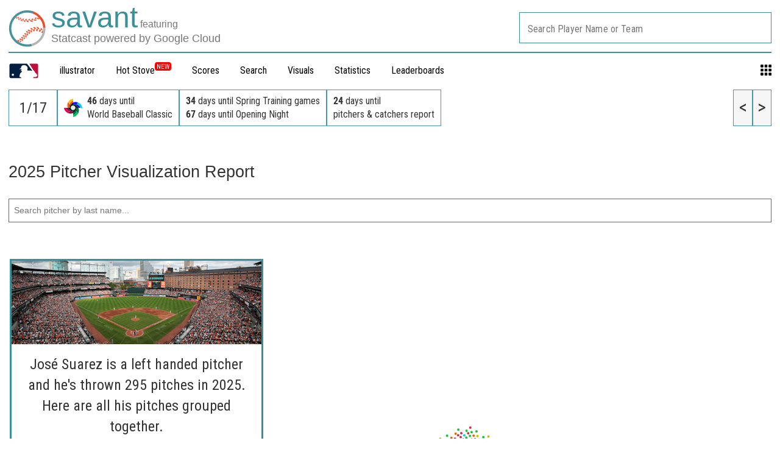

--- FILE ---
content_type: text/html; charset=utf-8
request_url: https://baseballsavant.mlb.com/player-scroll?player_id=660761
body_size: 39246
content:
<!DOCTYPE html>
<html lang="en_US">
    <head>
        <title>Pitcher Visualization Report | baseballsavant.com</title>

        <!-- meta meta tag -->
        <meta charset="utf-8" />
        <meta http-equiv="X-UA-Compatible" content="IE=Edge" />
        <meta http-equiv="Cache-Control" content="no-cache" />
        <meta http-equiv="Pragma" content="no-cache" />
        <meta http-equiv="Expires" content="-1" />
        <meta name="keywords" content="Baseball Savant" />
        <!-- -->
        <meta property="og:title" content="Pitcher Visualization Report" />
        <meta itemprop="name" content="Pitcher Visualization Report baseballsavant.com" />
        
        <meta property="og:site_name" content="baseballsavant.com" />
        <meta property="og:type" content="website" />
        
        <meta property="og:image" content="/site-core/images/statcast-logo-2025.png" />
        <meta itemprop="image" content="/site-core/images/statcast-logo-2025.png" />
         <meta name="twitter:card" content="summary" />
        <meta name="twitter:image" content="/site-core/images/statcast-logo-2025.png" />
        
        <link rel="canonical" href="https://baseballsavant.mlb.com/player-scroll?player_id&#x3D;660761" />
        <meta property="og:url" content="https://baseballsavant.mlb.com/player-scroll?player_id&#x3D;660761" />
        
        <meta name="description" content="Baseball Savant" />
        <meta
            property="og:description"
            content="Baseball Savant"
        />
        <meta property="description" content="Baseball Savant" />
        
        <meta property="fb:app_id" content="" />
        <meta
            name="viewport"
            content="width=device-width, initial-scale=1.0, maximum-scale=1.0, user-scalable=no"
        />
        <meta name="env" content="production" />
        
        <meta name="build" content="true" />
        
        <meta name="server_url" content="https://baseballsavant.mlb.com" />
        <meta name="secure_url" content="https://baseballsavant.mlb.com" />
        <meta name="service_url" content="" />
        <meta name="suggest_url" content="" />
        <meta name="uistatic_url" content="https://builds.mlbstatic.com/baseballsavant.mlb.com/v1" />
        <meta name="bamcontent_client_url" content="" />
        <meta name="control_plane_url" content="" />
        <meta
            name="control_plane_client_token"
            content=""
        />
        <meta name="recon_rest" content="" />
        <meta name="recon_ws" content="" />
        <meta name="msapplication-config" content="none" />
        <meta name="locale" content="en" />
        
        <meta name="flipTime" content="11:00" />
        <meta name="flipTimeZoneOffset" content="+00:00" />
        <meta name="serverTime" content="2026-01-18T03:34:02+00:00" />
        
        <meta name="omniturePageName" content="Pitcher Visualization Report" />
         
        <meta
            name="omniturePageProps"
            content="%7B%22pageName%22%3A%22player-scroll%22%2C%22registrationPoints%22%3A%22player-scroll%22%7D"
        />
          <meta name="paywall" content="true" />
         
        
        <meta name="apple-mobile-web-app-title" content="baseballsavant.com" />
        
        <link rel="shortcut icon" href="/site-core/images/favicon-savant.png" />

        <!-- avoid console log errors-->
        <script type="text/javascript">
            // Avoid `console` errors in browsers that lack a console.
            (function () {
                var method;
                var noop = function () {};
                var methods = [
                    "assert",
                    "clear",
                    "count",
                    "debug",
                    "dir",
                    "dirxml",
                    "error",
                    "exception",
                    "group",
                    "groupCollapsed",
                    "groupEnd",
                    "info",
                    "log",
                    "markTimeline",
                    "profile",
                    "profileEnd",
                    "table",
                    "time",
                    "timeEnd",
                    "timeStamp",
                    "trace",
                    "warn",
                ];
                var length = methods.length;
                var console = (window.console = window.console || {});
        
                while (length--) {
                    method = methods[length];
        
                    // Only stub undefined methods.
                    if (!console[method]) {
                        console[method] = noop;
                    }
                }
            })();
        </script>

        <!-- device detection -->
        <!--[if lte IE 9]>
            <script type="text/javascript">
                window.location.replace(
                    "https://" + window.location.host + "/unsupported"
                );
            </script>
        <![endif]-->
        <script type="text/javascript">
            // prettier-ignore
            !function(a,b){"function"!=typeof define||!define.amd||"undefined"!=typeof bam&&"function"==typeof bam.define?a.deviceBootstrap=b():define("../device",[],b)}(this,function(){function a(a,b){return a&&b?a[b]:a}function b(a){var b=a.split(w).slice(0,3);return a&&b.length<2&&b.push(0),b.join(".")}function c(a){return a=a||navigator.userAgent,D[a]?D[a]:this instanceof c?(D[a]=this,this.userAgent=a,this.is={},this.platform=this.getPlatform(),this.platformVersion=this.getPlatformVersion(),this.browser=this.getBrowser(),this.browserVersion=this.getBrowserVersion(),void(this.formFactor=this.getFormFactor())):new c(a)}var d="(",e=")",f="i",g="|",h="desktop",i="version",j="",k=function(a,b){return new RegExp(a,b||f)},l="iP(?:hone|ad|od)",m="(?:BlackBerry|BB10| RIM )",n="Android",o="Windows",p="WPDesktop",q=o+" Phone",r="Trident(?:.*?Touch(?:.*?Mobile))",s="Linux(?!.*Android)",t="Macintosh",u="CrOS",v=d+"?:"+[t,o,s,u].join(g)+e,w=/[\._]/,x={windowsphone:k(r+g+q+g+p),windows:k(o),ios:k(l),blackberry:k(m),android:k(n),linux:k(s),macintosh:k(t),chromebook:k(u)},y={desktop:/(?:Windows NT(?!.*WPDesktop)(?!.*Xbox))/i,tablet:k(d+["Tablet|iPad","\\sNT.*?"+r,n+"(?!.*Mobi)","silk",m+".*?Tablet","xbox"].join(g)+e),phone:k(d+["Mobi|Mobile","WPDesktop",l,r,m].join(g)+e)},z={tablet:k(d+["Tablet|iPad","\\sNT.*?"+r,n+"(?!.*Mobi)","silk",m+".*?Tablet"].join(g)+e),phone:k(d+["Mobi|Mobile",l,r,m].join(g)+e),desktop:k(v)},A={msie:/msie|iemobile|trident/i,edge:/edge/i,android:/android(?!.+(?:chrome|silk))/i,chrome:/chrome|crios/i,firefox:/firefox/i,opera:/opera(?!.*?mini)\//i,operamini:/opera mini/i,silk:/silk/i,safari:/safari/i},B={webkit:/AppleWebKit/i,gecko:/gecko\//i,trident:/trident/i,edge:/Edge/i},C={desktop:"desktop",other:h,phone:"phone",tablet:"tablet"},D={};return c.prototype={getPlatform:function(){return this.test(x)||h},getPlatformVersion:function(){return b(this.match(k("(?:"+(this.is.blackberry?i:this.platform)+"|"+q+"|OS)[^\\d]+([\\d\\.\\_]+)","ig"),1))},getBrowser:function(){return this.test(B),this.test(A)||h},getFormFactor:function(){var a="";return a=this.is.msie?y:z,C[this.test(a)]||C.other},getBrowserVersion:function(){var a=this.browser,c="[\\/\\s]";return this.is.chrome&&this.is.ios?a="crios":this.is.opera?a=i:this.is.msie&&(a=a+g+"IEMobile"+g+"rv",c="[\\/\\:\\s]"),b(this.match(k("(?:"+a+g+i+")"+c+"([\\d\\.]+)","i"),1))},match:function(b,c){return a(b.exec(this.userAgent),c)||j},test:function(a){var b,c,d,e=this.userAgent;for(b in a)c=a[b].test(e),this.is[b]=this.is[b]||c&&!d,c&&!d&&(d=b);return d}},c});
        
            //Device Detection
            (function () {
                window.getStartupDeviceTypeString = function () {
                    var type = "";
        
                    if (window.deviceBootstrap) {
                        type = !type ? window.deviceBootstrap().formFactor : type;
                    } else {
                        console.error(
                            "Device Detection",
                            "Module not loaded. Check /templates/meta.html. Pass ?device='[formFactor]' for testing"
                        );
                    }
        
                    return type;
                };
        
                document.getElementsByTagName("html")[0].className +=
                    " device-" + getStartupDeviceTypeString();
            })();
        </script>

        <!-- CSS -->
                <link rel="stylesheet" type="text/css" href="https://builds.mlbstatic.com/baseballsavant.mlb.com/v1/builds/site-core/fa63f4928b670d12f422c3dd17c82d612ecac9f4_1768234413/styles/site.css" />
        
                    <link rel="stylesheet" type="text/css" href="https://builds.mlbstatic.com/baseballsavant.mlb.com/v1/sections/player-scroll/builds/a1a8d5c51d65171027101ca1cd2b9cc57b924358/styles/section.css" />
                    <link rel="stylesheet" type="text/css" href="https://builds.mlbstatic.com/baseballsavant.mlb.com/v1/sections/player-scroll/builds/a1a8d5c51d65171027101ca1cd2b9cc57b924358/styles/index.css" />
        
        

        <!-- paths to servers-->

    </head>

    <body
        id="player-scroll_index"
        class="lang-en_US section-player-scroll"
    >
        <!-- header-->
        <header id="header-nav">
    <div class="header-top">
        <div id="header-bar">
            <div>
                <a href="/"
                    ><img
                        class="mlb-logo"
                        src="/site-core/images/savant-logo.svg"
                /></a>
            </div>
            <div class="logo-text">
                <div class="logo">
                    <a href="/">
                        <div class="logo-text-lines">
                            <div class="logo-text-upper-line">
                                <span class="primary-color main-logo-emphasized">savant</span>
                                <span class="secondary-color feature-sized">featuring</span>
                            </div>
                            <div class="logo-text-bottom-line">
                                <span class="secondary-color">Statcast powered by Google Cloud</span>
                            </div>
                        </div>
                    </a>
                </div>
            </div>
        </div>
    </div>

    <div class="wrap">
        <nav class="nav">
            <div id="hamburger" class="temp">
                <div class="ham1"></div>
                <div class="ham2"></div>
                <div class="ham3"></div>
            </div>
            <ul class="nav-menu">
                <li class="item">
                    <a href="https://www.mlb.com"><img src="https://www.mlbstatic.com/team-logos/league-on-dark/1.svg"
                            style="width: 50px" /></a>
                </li>
                <li class="item"><a href="/illustrator">illustrator</a></li>
                <li class="item"><a href="/leaderboard/hot-stove">Hot Stove</a><sup class="nav-badge"><span>NEW</span></sup></li>
                <li class="item">
                    <div class="leaderboards">
                        <a href="/gamefeed">Scores</a>
                        <div class="lbbox box sbox">
                            <div
                                class="title"
                                style="margin-bottom: 0rem !important"
                            >
                                Scores
                            </div>
                            <div>
                                <div>
                                    <ul class="sub-menu">
                                        <li>
                                            <a href="/gamefeed">Gamefeed</a>
                                        </li>
                                        <li>
                                            <a href="/scoreboard">Scoreboard</a>
                                        </li>
                                        <li>
                                            <a href="/probable-pitchers">Probable Pitchers</a>
                                        </li>
                                        <li></li>
                                    </ul>
                                </div>
                            </div>
                        </div>
                    </div>
                </li>
                <li class="item">
                    <div class="leaderboards">
                        <a href="/statcast_search">Search</a>
                        <div class="lbbox box sbox mbox">
                            <div
                                class="title"
                                style="margin-bottom: 0rem !important"
                            >
                                Statcast Search
                            </div>
                            <div>
                                <div>
                                    <ul class="sub-menu">
                                        <li>
                                            <a href="/statcast_search">Major League Search</a>
                                        </li>
                                        <li>
                                            <a href="/statcast-search-minors">Minor League Search</a>
                                        </li>

                                        <li></li>
                                    </ul>
                                </div>
                            </div>
                        </div>
                    </div>
                </li>
                <li class="item"><a href="/visuals">Visuals</a></li>

                <li class="item">
                    <div class="leaderboards">
                        <a href="#">Statistics</a>
                        <div class="lbbox box sbox">
                            <div
                                class="title"
                                style="margin-bottom: 0rem !important"
                            >
                                Statcast Statistics
                            </div>
                            <div class="stats-menu sub-menu">
                                <div>
                                    <ul>
                                        <li class="menu title-leaderboard">
                                            Player Batting
                                        </li>

                                            <li style="font-size: 0.9rem">
                                                <a href="/leaderboard/custom?year=2025">
                                                    2025
                                                </a>
                                                |
                                                <a href="/leaderboard/custom?year=2024">
                                                    2024
                                                </a>
                                                |
                                                <a href="/leaderboard/custom?year=2023">
                                                    2023
                                                </a>
                                                |
                                                <a href="/leaderboard/custom?year=2022">
                                                    2022
                                                </a>
                                                |
                                                <a href="/leaderboard/custom?year=2021">
                                                    2021
                                                </a>
                                                |
                                                <a href="/leaderboard/custom?year=2020">
                                                    2020
                                                </a>
                                                |
                                            <a
                                                href="/leaderboard/custom?year=2025,2024,2023,2022,2021,2020,2019,2018,2017,2016,2015"
                                            >
                                                All
                                            </a>
                                        </li>
                                        <li class="menu title-leaderboard">
                                            Player Pitching
                                        </li>
                                        <li style="font-size: 0.9rem">
                                                <a href="/leaderboard/custom?year=2025&type=pitcher">
                                                    2025
                                                </a>
                                                |
                                                <a href="/leaderboard/custom?year=2024&type=pitcher">
                                                    2024
                                                </a>
                                                |
                                                <a href="/leaderboard/custom?year=2023&type=pitcher">
                                                    2023
                                                </a>
                                                |
                                                <a href="/leaderboard/custom?year=2022&type=pitcher">
                                                    2022
                                                </a>
                                                |
                                                <a href="/leaderboard/custom?year=2021&type=pitcher">
                                                    2021
                                                </a>
                                                |
                                                <a href="/leaderboard/custom?year=2020&type=pitcher">
                                                    2020
                                                </a>
                                                |
                                            <a
                                                href="/leaderboard/custom?year=2025,2024,2023,2022,2021,2020,2019,2018,2017,2016,2015&type=pitcher"
                                            >
                                                All
                                            </a>
                                        </li>
                                        <li class="menu title-leaderboard">
                                            League Batting
                                        </li>
                                        <li style="font-size: 0.9rem">
                                                <a href="/league?season=2025#statcastHitting">
                                                    2025
                                                </a>
                                                |
                                                <a href="/league?season=2024#statcastHitting">
                                                    2024
                                                </a>
                                                |
                                                <a href="/league?season=2023#statcastHitting">
                                                    2023
                                                </a>
                                                |
                                                <a href="/league?season=2022#statcastHitting">
                                                    2022
                                                </a>
                                                |
                                                <a href="/league?season=2021#statcastHitting">
                                                    2021
                                                </a>
                                                |
                                                <a href="/league?season=2020#statcastHitting">
                                                    2020
                                                </a>
                                        </li>
                                        <li class="menu title-leaderboard">
                                            League Pitching
                                        </li>
                                        <li style="font-size: 0.9rem">
                                                <a href="/league?view=statcast&nav=pitching&season=2025#statcastPitching">
                                                    2025
                                                </a>
                                                |
                                                <a href="/league?view=statcast&nav=pitching&season=2024#statcastPitching">
                                                    2024
                                                </a>
                                                |
                                                <a href="/league?view=statcast&nav=pitching&season=2023#statcastPitching">
                                                    2023
                                                </a>
                                                |
                                                <a href="/league?view=statcast&nav=pitching&season=2022#statcastPitching">
                                                    2022
                                                </a>
                                                |
                                                <a href="/league?view=statcast&nav=pitching&season=2021#statcastPitching">
                                                    2021
                                                </a>
                                                |
                                                <a href="/league?view=statcast&nav=pitching&season=2020#statcastPitching">
                                                    2020
                                                </a>
                                        </li>

                                        <li></li>
                                    </ul>
                                </div>
                            </div>
                        </div>
                    </div>
                </li>

                <li class="item">
                    <div class="leaderboards">
                        <a href="/leaderboard/statcast">Leaderboards</a>
                        <div class="lbbox box">
                            <div
                                class="title"
                                style="margin-bottom: 0rem !important"
                            >
                                Leaderboards
                            </div>
                            <div class="leaderboard-menu sub-menu">
                                <div>
                                    <ul>
                                        <li class="menu title-leaderboard">
                                            Batting
                                        </li>
                                        <li>
                                            <a href="/leaderboard/bat-tracking"
                                                >Bat Tracking</a
                                            >
                                        </li>
                                        <li>
                                            <a href="/leaderboard/batted-ball"
                                                >Batted Ball Profile</a
                                            >
                                        </li>
                                        <li>
                                            <a href="/leaderboard/statcast"
                                                >Exit Velocity & Barrels</a
                                            >
                                        </li>
                                        <li>
                                            <a
                                                href="/leaderboard/expected_statistics"
                                                >Expected Statistics</a
                                            >
                                        </li>
                                        <li>
                                            <a href="/leaderboard/home-runs"
                                                >Home Runs</a
                                            >
                                        </li>
                                        <li>
                                            <a
                                                href="/leaderboard/percentile-rankings?type=batter&team="
                                                >Percentile Rankings</a
                                            >
                                        </li>
                                        <li>
                                            <a
                                                href="/leaderboard/pitch-arsenal-stats?type=batter"
                                                >Pitch Arsenal Stats</a
                                            >
                                        </li>
                                        <li>
                                            <a
                                                href="/leaderboard/pitch-tempo?type=Bat"
                                            >
                                                Pitch Tempo
                                            </a>
                                        </li>
                                        <li>
                                            <a href="/leaderboard/rolling"
                                                >Rolling Windows</a
                                            >
                                        </li>
                                        <li>
                                            <a
                                                href="/leaderboard/swing-take?year=2025"
                                                >Run Value</a
                                            >
                                        </li>
                                        <li>
                                            <a
                                                href="/leaderboard/statcast-year-to-year"
                                                >Year to Year Changes</a
                                            >
                                        </li>
                                        <li><hr style="margin: 10px 20px 10px 0" /></li>
                                        <li>
                                            <a href="/visuals/batting-stance"
                                                >Batting Stance & Intercept</a
                                            >
                                        </li>
                                        <li>
                                            <a
                                                href="/leaderboard/bat-tracking/swing-path-attack-angle"
                                            >
                                            Swing Path & Attack Angle
                                            </a>
                                        </li>
                                        <li></li>
                                        <li></li>
                                        <li></li>
                                    </ul>
                                </div>
                                <div>
                                    <ul>
                                        <li class="menu title-leaderboard">
                                            Pitching
                                        </li>
                                        <li>
                                            <a href="/leaderboard/bat-tracking?type=pitcher"
                                                >Bat Tracking</a
                                            >
                                        </li>
                                        <li>
                                            <a href="/leaderboard/batted-ball?type=pitcher"
                                                >Batted Ball Profile</a
                                            >
                                        </li>
                                        <li>
                                            <a
                                                href="/leaderboard/statcast?type=pitcher"
                                            >
                                                Exit Velocity & Barrels
                                            </a>
                                        </li>
                                        <li>
                                            <a
                                                href="/leaderboard/expected_statistics?type=pitcher"
                                            >
                                                Expected Statistics
                                            </a>
                                        </li>
                                        <li>
                                            <a
                                                href="/leaderboard/home-runs?player_type=Pitcher"
                                            >
                                                Home Runs
                                            </a>
                                        </li>
                                        <li>
                                            <a
                                                href="/leaderboard/percentile-rankings?type=pitcher&team="
                                            >
                                                Percentile Rankings
                                            </a>
                                        </li>
                                        <li>
                                            <a
                                                href="/leaderboard/pitch-arsenal-stats"
                                            >
                                                Pitch Arsenal Stats
                                            </a>
                                        </li>
                                        <li>
                                            <a href="/leaderboard/pitch-tempo">
                                                Pitch Tempo
                                            </a>
                                        </li>
                                        <li>
                                            <a href="/leaderboard/rolling#pitching-rolling"
                                                >Rolling Windows</a
                                            >
                                        </li>
                                        <li>
                                            <a
                                                href="/leaderboard/swing-take?year=2025&team=&group=Pitcher&type=All&sub_type=null&min=q"
                                            >
                                                Run Value
                                            </a>
                                        </li>
                                        <li>
                                            <a
                                                href="/leaderboard/statcast-year-to-year?group=Pitcher"
                                            >
                                                Year to Year Changes
                                            </a>
                                        </li>
                                        <li><hr style="margin: 10px 20px 10px 0" /></li>
                                        <li>
                                            <a href="/leaderboard/active-spin">
                                                Active Spin
                                            </a>
                                        </li>
                                        <li>
                                            <a href="/leaderboard/pitcher-arm-angles">
                                                Arm Angle
                                            </a>
                                        </li>
                                        <li>
                                            <a
                                                href="/leaderboard/pitch-arsenals"
                                            >
                                                Pitch Arsenals
                                            </a>
                                        </li>
                                        <li>
                                            <a
                                                href="/leaderboard/pitch-movement"
                                            >
                                                Pitch Movement
                                            </a>
                                        </li>
                                        <li>
                                            <a
                                                href="/leaderboard/pitcher-running-game"
                                            >
                                                Running Game
                                            </a>
                                        </li>
                                        <li>
                                            <a
                                                href="/leaderboard/spin-direction-pitches"
                                            >
                                                Spin Direction
                                            </a>
                                        </li>
                                        <li></li>
                                    </ul>
                                </div>
                                <div>
                                    <ul>
                                        <li class="menu title-leaderboard">
                                            Fielding
                                        </li>
                                        <li>
                                            <a
                                                href="/leaderboard/fielding-run-value"
                                            >
                                                Fielding Run Value
                                            </a>
                                        </li>
                                        <li><hr style="margin: 10px 20px 10px 0" /></li>

                                        <li>
                                            <a
                                                href="/leaderboard/arm-strength"
                                            >
                                                Arm Strength
                                            </a>
                                        </li>
                                        <li>
                                            <a
                                                href="/leaderboard/baserunning?type=Fld"
                                            >
                                                Arm Value
                                            </a>
                                        </li>
                                        <li>
                                            <a
                                                href="/leaderboard/catch_probability"
                                            >
                                                Outfield Catch Probability
                                            </a>
                                        </li>
                                        <li>
                                            <a
                                                href="/leaderboard/outfield_directional_outs_above_average"
                                            >
                                                Outfield Directional OAA
                                            </a>
                                        </li>
                                        <li>
                                            <a
                                                href="/leaderboard/outfield_jump"
                                            >
                                                Outfield Jump
                                            </a>
                                        </li>
                                        <li>
                                            <a
                                                href="/leaderboard/outs_above_average"
                                            >
                                                Outs Above Average
                                            </a>
                                        </li>
                                        <li class="menu title-leaderboard title-leaderboard-midcolumn">
                                            Catching
                                        </li>
                                        <li>
                                            <a
                                                href="/leaderboard/catcher-blocking"
                                            >
                                                Catcher Blocking
                                            </a>
                                        </li>
                                        <li>
                                            <a
                                                href="/leaderboard/catcher-framing"
                                            >
                                                Catcher Framing
                                            </a>
                                        </li>
                                        <li>
                                            <a href="/leaderboard/poptime">
                                                Catcher Pop Time
                                            </a>
                                        </li>
                                        <li>
                                            <a
                                                href="/leaderboard/catcher-stance"
                                            >
                                                Catcher Stance
                                            </a>
                                        </li>
                                        <li>
                                            <a
                                                href="/leaderboard/catcher-throwing"
                                            >
                                                Catcher Throwing
                                            </a>
                                        </li>
                                        <li></li>
                                    </ul>
                                </div>
                                <div>
                                    <ul>
                                        <li class="menu title-leaderboard">
                                            Running
                                        </li>
                                        <li>
                                            <a
                                                href="/leaderboard/baserunning-run-value"
                                            >
                                            Baserunning Run Value
                                            </a>
                                        </li>
                                        <li class="leaderboard-sub-level">
                                            <a
                                                href="/leaderboard/basestealing-run-value"
                                            >
                                            ▸ Basestealing Run Value
                                            </a>
                                        </li>
                                        <li class="leaderboard-sub-level">
                                            <a
                                                href="/leaderboard/baserunning"
                                            >
                                            ▸ Extra Bases Taken Run Value
                                            </a>
                                        </li>
                                        <li>
                                            <a href="/leaderboard/sprint_speed">
                                                Sprint Speed
                                            </a>
                                        </li>
                                        <li>
                                            <a
                                                href="/leaderboard/running_splits"
                                            >
                                                90ft Splits</a
                                            >
                                        </li>
                                        <li class="menu title-leaderboard title-leaderboard-midcolumn">
                                            Fielder Positioning
                                        </li>
                                        <li>
                                            <a
                                                href="/visuals/batter-positioning"
                                            >
                                                Batter Positioning
                                            </a>
                                        </li>
                                        <li>
                                            <a
                                                href="/visuals/fielder-positioning-all"
                                            >
                                                Fielder - All
                                            </a>
                                        </li>
                                        <li>
                                            <a
                                                href="/visuals/fielder-positioning"
                                                >Fielder - Situational
                                            </a>
                                        </li>
                                        <li>
                                            <a
                                                href="/visuals/pitcher-positioning"
                                            >
                                                Pitcher Positioning
                                            </a>
                                        </li>
                                        <li>
                                            <a href="/visuals/team-positioning">
                                                Team Positioning
                                            </a>
                                        </li>
                                        <li class="menu title-leaderboard title-leaderboard-midcolumn">
                                            <a
                                                href="/leaderboard/hot-stove"
                                                style="color: #b00 !important"
                                            >
                                                Hot Stove Leaderboard
                                                <sup class="nav-badge"><span>New</span></sup>
                                            </a>
                                        </li>
                                        <li class="menu title-leaderboard">
                                            <a
                                                href="/leaderboard/custom?type=batter"
                                                style="color: #b00 !important"
                                            >
                                                Custom Leaderboard
                                            </a>
                                        </li>
                                        <li class="menu title-leaderboard">
                                            <a
                                                href="/leaderboard/top-performers"
                                                style="color: #b00 !important"
                                            >
                                                Top Performers
                                            </a>
                                        </li>

                                        <li class="menu title-leaderboard">
                                            <a
                                                href="/leaderboard/statcast-park-factors"
                                                style="color: #b00 !important"
                                            >
                                                Statcast Park Factors
                                            </a>
                                        </li>
                                        <li class="menu title-leaderboard">
                                            <a
                                                href="/leaderboard/pitch-timer-infractions"
                                                style="color: #b00 !important"
                                            >
                                                Timer Infractions
                                            </a>
                                        </li>
                                        <li class="menu title-leaderboard">
                                            <a
                                                href="/statcast-metrics-context"
                                                style="color: #b00 !important"
                                            >
                                                Statcast Metrics Context
                                            </a>
                                        </li>
                                        <li class="menu title-leaderboard">
                                            <a
                                                href="/birthday-index"
                                                style="color: #b00 !important"
                                            >
                                                Sarah Langs Birthday Index
                                            </a>
                                        </li>
                                        <li></li>
                                        <li></li>
                                    </ul>
                                </div>
                            </div>
                        </div>
                    </div>
                </li>

                <li class="item">
                    <div class="gridnav">
                        <svg
                            id="grid"
                            xmlns="http://www.w3.org/2000/svg"
                            viewBox="0 0 1000 1000"
                            id="icon-grid"
                            width="18px"
                            height="18px"
                        >
                            <path
                                d="M6.4 48.5C6.4 25.1 25.5 6 48.8 6h168.9c23.4 0 42.5 19.1 42.5 42.5v168.9c0 23.4-19.1 42.5-42.5 42.5H48.8c-23.4 0-42.5-19.1-42.5-42.5V48.5h.1zm366.5 0C372.9 25.1 392 6 415.4 6h168.9c23.4 0 42.5 19.1 42.5 42.5v168.9c0 23.4-19.1 42.5-42.5 42.5H415.4c-23.4 0-42.5-19.1-42.5-42.5V48.5zm367.5 0c0-23.4 19.1-42.5 42.5-42.5h168.9c23.4 0 42.5 19.1 42.5 42.5v168.9c0 23.4-19.1 42.5-42.5 42.5H782.9c-23.4 0-42.5-19.1-42.5-42.5V48.5zm0 366.9c0-23.4 19.1-42.5 42.5-42.5h168.9c23.4 0 42.5 19.1 42.5 42.5v168.9c0 23.4-19.1 42.5-42.5 42.5H782.9c-23.4 0-42.5-19.1-42.5-42.5V415.4zm-366.9 0c0-23.4 19.1-42.5 42.5-42.5h168.9c23.4 0 42.5 19.1 42.5 42.5v168.9c0 23.4-19.1 42.5-42.5 42.5H416c-23.4 0-42.5-19.1-42.5-42.5V415.4zm-366.4 0c0-23.4 19.1-42.5 42.5-42.5h168.9c23.4 0 42.5 19.1 42.5 42.5v168.9c0 23.4-19.1 42.5-42.5 42.5H49.6c-23.4 0-42.5-19.1-42.5-42.5V415.4zm-.7 367.3c0-23.4 19.1-42.5 42.5-42.5h168.9c23.4 0 42.5 19.1 42.5 42.5v168.9c0 23.4-19.1 42.5-42.5 42.5h-169c-23.4 0-42.5-19.1-42.5-42.5V782.7h.1zm734 0c0-23.4 19.1-42.5 42.5-42.5h168.9c23.4 0 42.5 19.1 42.5 42.5v168.9c0 23.4-19.1 42.5-42.5 42.5H782.9c-23.4 0-42.5-19.1-42.5-42.5V782.7zm-366.9 0c0-23.4 19.1-42.5 42.5-42.5h168.9c23.4 0 42.5 19.1 42.5 42.5v168.9c0 23.4-19.1 42.5-42.5 42.5H416c-23.4 0-42.5-19.1-42.5-42.5V782.7z"
                            ></path>
                        </svg>
                        <div class="applications box">
                            <div style="text-align: left">
                                <div class="title">Applications</div>
                                <div class="app-menu sub-menu">
                                    <div class="menu">
                                        <a href="/player-comparison">
                                            Player Comparison Tool
                                        </a>
                                    </div>
                                    <div class="menu">
                                        <a href="/player-scroll">
                                            Pitcher Visualization Report
                                        </a>
                                    </div>
                                    <div class="menu">
                                        <a href="/pitchmix">
                                            Pitcher Arsenals
                                        </a>
                                    </div>
                                    <div class="menu">
                                        <a href="/sprint-speed-scroller">
                                            Sprint Speed Scroller
                                        </a>
                                    </div>
                                    <div class="menu">
                                        <a href="/visuals/fielder-positioning">
                                            Player Positioning
                                        </a>
                                    </div>
                                    <div class="menu">
                                        <a href="/league">
                                            League Statcast Stats
                                        </a>
                                    </div>
                                    <div class="menu">
                                        <a href="/visuals/pitch3d">
                                            3D Pitch Visualizations
                                        </a>
                                    </div>
                                    <div class="menu">
                                        <a href="/visuals"> Visuals </a>
                                    </div>
                                    <div class="menu">
                                        <a href="/statcast_hit_probability">
                                            Hit Probability Breakdown
                                        </a>
                                    </div>
                                    <div class="menu">
                                        <a href="/statcast_catch_probability">
                                            Catch Probability Breakdown
                                        </a>
                                    </div>
                                    <div class="menu">
                                        <a href="/statcast_field"
                                            >Statcast Field Visualizer
                                        </a>
                                    </div>
                                    <div class="menu">
                                        <a href="/replay">
                                            Instant Replay Database
                                        </a>
                                    </div>
                                    <div class="menu">
                                        <a href="/hr_derby"> HR Derby </a>
                                    </div>
                                    <div class="menu">
                                        <a href="/draft"> Draft Tracker </a>
                                    </div>
                                    <div class="menu">
                                        <a href="/games"> Savant Games </a>
                                    </div>
                                    <div class="menu">
                                        <a
                                            href="/affinity-pitchersAndHitters-byHittingProfile"
                                        >
                                            Player Similarity Scores
                                        </a>
                                    </div>
                                    <div class="menu">
                                        <a href="/leaderboard/weighted-score">
                                            Enhanced Game Scores
                                        </a>
                                    </div>
                                    <div class="menu">
                                        <a href="/drag-dashboard">
                                            Drag Dashboard
                                        </a>
                                    </div>
                                    <div class="menu" id="app-menu-spaced">
                                        <a href="/changelog">
                                            What's New on Savant
                                        </a>
                                        <sup class="nav-badge">
                                            <span>New</span>
                                        </sup>
                                    </div>
                                </div>
                            </div>
                        </div>
                    </div
                </li>
            </ul>
        </nav>
    </div>
    <div id="player_search_container"></div>
</header>

<div id="schedule">
    <div id="ticker"></div>
    <div style="clear: both"></div>
</div>
 
        <!-- <div class="banner-ad ad-responsive-slot">
        <div id="ad-top-320" class="ad-responsive-size" data-thresholds="[1,2]" data-sizes="[[320,50]]"></div>
        <div id="ad-top-728" class="ad-responsive-size" data-thresholds="[3,4,5]" data-sizes="[[728,90]]"></div>
    </div>
    -->
        <!-- main content -->
        <div class="article-template"><script>
	var d = [{"play_id":"77c184ca-d5c6-33d0-b74e-f184166f675d","game_pk":778451,"pitch_hand":"L","bat_side":"L","savant_batter_id":665052,"pitcher":660761,"event":"field_out","event_type":"hit_into_play","hip":"1","swstr":"0","is_swing":"1","api_pitch_type":"FF","iz":1,"oz":0,"edge":0,"api_p_release_speed":"91.8","barrel":0,"api_h_launch_speed":"96","api_h_launch_angle":"-3","api_h_launch_direction":"12","px":-0.22868889342968715,"pz":-0.26636594030436356,"hc_x":33.9,"hc_y":145.2,"rp_x":"2.08","rp_z":"5.69","pitch_name":"4-Seam Fastball","api_break_x":"0.91","api_break_z":"-1.18","strikes":"2","balls":"1","balls_and_strikes":"12","pk":"778451_61","pknumber":"778451614"},{"play_id":"c827bf12-17c8-360a-b2ca-49e4f565a039","game_pk":778451,"pitch_hand":"L","bat_side":"R","savant_batter_id":676572,"pitcher":660761,"event":"field_out","event_type":"hit_into_play","hip":"1","swstr":"0","is_swing":"1","api_pitch_type":"FF","iz":1,"oz":0,"edge":0,"api_p_release_speed":"92.9","barrel":0,"api_h_launch_speed":"104.8","api_h_launch_angle":"-5","api_h_launch_direction":"6","px":0.6373953172273902,"pz":0.24460666445228818,"hc_x":16.2,"hc_y":152.1,"rp_x":"2.1","rp_z":"5.61","pitch_name":"4-Seam Fastball","api_break_x":"0.77","api_break_z":"-1.14","strikes":"2","balls":"2","balls_and_strikes":"22","pk":"778451_55","pknumber":"778451555"},{"play_id":"43b6da32-8fbe-3734-a642-8e510526589d","game_pk":778451,"pitch_hand":"L","bat_side":"R","savant_batter_id":669364,"pitcher":660761,"event":"fielders_choice_out","event_type":"hit_into_play","hip":"1","swstr":"0","is_swing":"1","api_pitch_type":"CH","iz":0,"oz":1,"edge":1,"api_p_release_speed":"82.5","barrel":0,"api_h_launch_speed":"67.6","api_h_launch_angle":"-7","api_h_launch_direction":"32","px":1.0871225065731585,"pz":-0.740655389251536,"hc_x":50.1,"hc_y":77.2,"rp_x":"2.27","rp_z":"5.72","pitch_name":"Changeup","api_break_x":"1.23","api_break_z":"-2.76","strikes":"1","balls":"3","balls_and_strikes":"31","pk":"778451_46","pknumber":"778451465"},{"play_id":"d13e2fdd-ca95-3e76-b0cf-9e2bc21db063","game_pk":778451,"pitch_hand":"L","bat_side":"R","savant_batter_id":672640,"pitcher":660761,"event":"field_out","event_type":"hit_into_play","hip":"1","swstr":"0","is_swing":"1","api_pitch_type":"CH","iz":1,"oz":0,"edge":1,"api_p_release_speed":"82","barrel":0,"api_h_launch_speed":"101.6","api_h_launch_angle":"-10","api_h_launch_direction":"-17","px":-0.054681397674743434,"pz":-0.7604393764577484,"hc_x":-44.2,"hc_y":142.9,"rp_x":"2.27","rp_z":"5.71","pitch_name":"Changeup","api_break_x":"0.89","api_break_z":"-2.89","strikes":"1","balls":"0","balls_and_strikes":"01","pk":"778451_53","pknumber":"778451532"},{"play_id":"177f2811-5c01-3e4f-981c-4c8ea9cf579d","game_pk":778451,"pitch_hand":"L","bat_side":"L","savant_batter_id":689414,"pitcher":660761,"event":"field_out","event_type":"hit_into_play","hip":"1","swstr":"0","is_swing":"1","api_pitch_type":"CUKC","iz":1,"oz":0,"edge":0,"api_p_release_speed":"75.4","barrel":0,"api_h_launch_speed":"95.5","api_h_launch_angle":"28","api_h_launch_direction":"20","px":-0.07260254673747862,"pz":0.1369200376433768,"hc_x":131.9,"hc_y":346.7,"rp_x":"2.33","rp_z":"5.72","pitch_name":"Curveball","api_break_x":"-1.36","api_break_z":"-4.15","strikes":"2","balls":"2","balls_and_strikes":"22","pk":"778451_64","pknumber":"778451645"},{"play_id":"fedf551c-6bfa-3800-9ec5-dc8c47a8a438","game_pk":778451,"pitch_hand":"L","bat_side":"L","savant_batter_id":688363,"pitcher":660761,"event":"double","event_type":"hit_into_play","hip":"1","swstr":"0","is_swing":"1","api_pitch_type":"FF","iz":1,"oz":0,"edge":0,"api_p_release_speed":"90.8","barrel":1,"api_h_launch_speed":"107.6","api_h_launch_angle":"21","api_h_launch_direction":"7","px":0.05098096462855758,"pz":-0.5226381549331053,"hc_x":33.1,"hc_y":402.6,"rp_x":"2.22","rp_z":"5.68","pitch_name":"4-Seam Fastball","api_break_x":"0.85","api_break_z":"-1.2","strikes":"1","balls":"3","balls_and_strikes":"31","pk":"778451_44","pknumber":"778451445"},{"play_id":"ae9bd26d-a0b9-3212-9b1a-7c76e03ccbd2","game_pk":778451,"pitch_hand":"L","bat_side":"L","savant_batter_id":670223,"pitcher":660761,"event":"home_run","event_type":"hit_into_play","hip":"1","swstr":"0","is_swing":"1","api_pitch_type":"CH","iz":1,"oz":0,"edge":0,"api_p_release_speed":"82.6","barrel":1,"api_h_launch_speed":"104.2","api_h_launch_angle":"33","api_h_launch_direction":"21","px":0.2177025956696834,"pz":-0.2835736014964142,"hc_x":180.5,"hc_y":380.6,"rp_x":"2.31","rp_z":"5.7","pitch_name":"Changeup","api_break_x":"0.97","api_break_z":"-2.75","strikes":"1","balls":"0","balls_and_strikes":"01","pk":"778451_54","pknumber":"778451542"},{"play_id":"5b01bfd3-b17c-394b-82dd-60d5e59a041b","game_pk":778451,"pitch_hand":"L","bat_side":"R","savant_batter_id":656537,"pitcher":660761,"event":"field_out","event_type":"hit_into_play","hip":"1","swstr":"0","is_swing":"1","api_pitch_type":"FF","iz":1,"oz":0,"edge":0,"api_p_release_speed":"93.3","barrel":0,"api_h_launch_speed":"97.3","api_h_launch_angle":"-19","api_h_launch_direction":"-3","px":-0.21769769222112165,"pz":0.3137989122178466,"hc_x":5.3,"hc_y":48.4,"rp_x":"2.11","rp_z":"5.55","pitch_name":"4-Seam Fastball","api_break_x":"0.61","api_break_z":"-1.27","strikes":"2","balls":"3","balls_and_strikes":"32","pk":"778451_39","pknumber":"778451396"},{"play_id":"96e04717-062c-3fb0-9d99-476019df4c77","game_pk":778451,"pitch_hand":"L","bat_side":"L","savant_batter_id":669065,"pitcher":660761,"event":"field_out","event_type":"hit_into_play","hip":"1","swstr":"0","is_swing":"1","api_pitch_type":"FF","iz":1,"oz":0,"edge":1,"api_p_release_speed":"90.8","barrel":0,"api_h_launch_speed":"75.8","api_h_launch_angle":"-28","api_h_launch_direction":"37","px":-0.7593204191074547,"pz":0.2873899029878375,"hc_x":63.8,"hc_y":103.5,"rp_x":"1.73","rp_z":"5.81","pitch_name":"4-Seam Fastball","api_break_x":"0.38","api_break_z":"-1.35","strikes":"0","balls":"0","balls_and_strikes":"00","pk":"778451_52","pknumber":"778451521"},{"play_id":"d285bd83-375a-3f74-9943-f99a7e093f54","game_pk":778451,"pitch_hand":"L","bat_side":"R","savant_batter_id":656537,"pitcher":660761,"event":null,"event_type":"blocked_ball","hip":null,"swstr":"0","is_swing":"0","api_pitch_type":"CH","iz":0,"oz":1,"edge":0,"api_p_release_speed":"81.7","barrel":null,"api_h_launch_speed":null,"api_h_launch_angle":null,"api_h_launch_direction":null,"px":-1.4873002975911904,"pz":-2.016150779305239,"hc_x":null,"hc_y":null,"rp_x":"2.1","rp_z":"5.6","pitch_name":"Changeup","api_break_x":"1.32","api_break_z":"-3.1","strikes":"1","balls":"2","balls_and_strikes":"21","pk":"778451_39","pknumber":"778451394"},{"play_id":"c4e4976b-0ede-3dc7-b58d-6cdc8edec2a8","game_pk":778451,"pitch_hand":"L","bat_side":"L","savant_batter_id":665052,"pitcher":660761,"event":null,"event_type":"foul","hip":null,"swstr":"0","is_swing":"1","api_pitch_type":"CH","iz":1,"oz":0,"edge":1,"api_p_release_speed":"82.7","barrel":null,"api_h_launch_speed":null,"api_h_launch_angle":null,"api_h_launch_direction":null,"px":-0.1714874013296926,"pz":-0.7322034722746855,"hc_x":null,"hc_y":null,"rp_x":"2.11","rp_z":"5.61","pitch_name":"Changeup","api_break_x":"1.42","api_break_z":"-3.28","strikes":"2","balls":"3","balls_and_strikes":"32","pk":"778451_38","pknumber":"778451386"},{"play_id":"9f14c557-ac83-331a-b0c9-74239eaa8341","game_pk":778451,"pitch_hand":"L","bat_side":"R","savant_batter_id":669364,"pitcher":660761,"event":null,"event_type":"ball","hip":null,"swstr":"0","is_swing":"0","api_pitch_type":"CH","iz":1,"oz":0,"edge":1,"api_p_release_speed":"84.6","barrel":null,"api_h_launch_speed":null,"api_h_launch_angle":null,"api_h_launch_direction":null,"px":0.8478547257738779,"pz":-0.8550545816294907,"hc_x":null,"hc_y":null,"rp_x":"2.26","rp_z":"5.71","pitch_name":"Changeup","api_break_x":"1.31","api_break_z":"-2.57","strikes":"0","balls":"0","balls_and_strikes":"00","pk":"778451_46","pknumber":"778451461"},{"play_id":"302a1ba6-9806-3636-a7d9-1b110d279203","game_pk":778451,"pitch_hand":"L","bat_side":"L","savant_batter_id":688363,"pitcher":660761,"event":null,"event_type":"called_strike","hip":null,"swstr":"0","is_swing":"0","api_pitch_type":"FF","iz":1,"oz":0,"edge":1,"api_p_release_speed":"90.7","barrel":null,"api_h_launch_speed":null,"api_h_launch_angle":null,"api_h_launch_direction":null,"px":-0.4195784331133618,"pz":-0.8841875315864606,"hc_x":null,"hc_y":null,"rp_x":"2.17","rp_z":"5.65","pitch_name":"4-Seam Fastball","api_break_x":"0.77","api_break_z":"-1.48","strikes":"0","balls":"3","balls_and_strikes":"30","pk":"778451_44","pknumber":"778451444"},{"play_id":"c388883a-a3b4-3366-9ba3-4f594586b16c","game_pk":778451,"pitch_hand":"L","bat_side":"R","savant_batter_id":676572,"pitcher":660761,"event":null,"event_type":"ball","hip":null,"swstr":"0","is_swing":"0","api_pitch_type":"CH","iz":0,"oz":1,"edge":0,"api_p_release_speed":"84.7","barrel":null,"api_h_launch_speed":null,"api_h_launch_angle":null,"api_h_launch_direction":null,"px":-0.6083489174352227,"pz":-1.882999974246161,"hc_x":null,"hc_y":null,"rp_x":"2.19","rp_z":"5.63","pitch_name":"Changeup","api_break_x":"0.91","api_break_z":"-2.8","strikes":"1","balls":"1","balls_and_strikes":"11","pk":"778451_55","pknumber":"778451553"},{"play_id":"28226f91-7e7e-3497-8bd0-4fbc9921ef35","game_pk":778451,"pitch_hand":"L","bat_side":"L","savant_batter_id":665052,"pitcher":660761,"event":null,"event_type":"ball","hip":null,"swstr":"0","is_swing":"0","api_pitch_type":"SL","iz":0,"oz":1,"edge":0,"api_p_release_speed":"83.5","barrel":null,"api_h_launch_speed":null,"api_h_launch_angle":null,"api_h_launch_direction":null,"px":-2.878231498383554,"pz":-1.6029792989491738,"hc_x":null,"hc_y":null,"rp_x":"2.06","rp_z":"5.65","pitch_name":"Slider","api_break_x":"-0.41","api_break_z":"-3.16","strikes":"1","balls":"0","balls_and_strikes":"01","pk":"778451_38","pknumber":"778451382"},{"play_id":"116a70dc-7c5f-342c-b5ba-c524e27ac38e","game_pk":778451,"pitch_hand":"L","bat_side":"R","savant_batter_id":669364,"pitcher":660761,"event":null,"event_type":"blocked_ball","hip":null,"swstr":"0","is_swing":"0","api_pitch_type":"CH","iz":0,"oz":1,"edge":0,"api_p_release_speed":"83.9","barrel":null,"api_h_launch_speed":null,"api_h_launch_angle":null,"api_h_launch_direction":null,"px":0.3380380158713776,"pz":-1.8175705989678732,"hc_x":null,"hc_y":null,"rp_x":"2.2","rp_z":"5.61","pitch_name":"Changeup","api_break_x":"1.32","api_break_z":"-2.98","strikes":"1","balls":"2","balls_and_strikes":"21","pk":"778451_46","pknumber":"778451464"},{"play_id":"4fc3e30d-4209-3fc0-9ef4-35c8754f0b4a","game_pk":778451,"pitch_hand":"L","bat_side":"L","savant_batter_id":688363,"pitcher":660761,"event":null,"event_type":"ball","hip":null,"swstr":"0","is_swing":"0","api_pitch_type":"FF","iz":0,"oz":1,"edge":0,"api_p_release_speed":"90.8","barrel":null,"api_h_launch_speed":null,"api_h_launch_angle":null,"api_h_launch_direction":null,"px":-1.4177876344706712,"pz":-0.4339299675087559,"hc_x":null,"hc_y":null,"rp_x":"2.15","rp_z":"5.72","pitch_name":"4-Seam Fastball","api_break_x":"0.71","api_break_z":"-1.25","strikes":"2","balls":"2","balls_and_strikes":"22","pk":"778451_63","pknumber":"778451635"},{"play_id":"47e8bc6f-4fc6-3682-ab9e-4ea586fad68b","game_pk":778451,"pitch_hand":"L","bat_side":"R","savant_batter_id":672640,"pitcher":660761,"event":null,"event_type":"called_strike","hip":null,"swstr":"0","is_swing":"0","api_pitch_type":"SL","iz":1,"oz":0,"edge":1,"api_p_release_speed":"83.2","barrel":null,"api_h_launch_speed":null,"api_h_launch_angle":null,"api_h_launch_direction":null,"px":0.6923201862830426,"pz":0.0015466246571025355,"hc_x":null,"hc_y":null,"rp_x":"2.28","rp_z":"5.74","pitch_name":"Slider","api_break_x":"-0.7","api_break_z":"-3.02","strikes":"0","balls":"0","balls_and_strikes":"00","pk":"778451_53","pknumber":"778451531"},{"play_id":"f3f2b9bb-ff22-3cb0-b996-7fa751ddfd79","game_pk":778451,"pitch_hand":"L","bat_side":"L","savant_batter_id":665052,"pitcher":660761,"event":null,"event_type":"ball","hip":null,"swstr":"0","is_swing":"0","api_pitch_type":"CH","iz":0,"oz":1,"edge":0,"api_p_release_speed":"82.8","barrel":null,"api_h_launch_speed":null,"api_h_launch_angle":null,"api_h_launch_direction":null,"px":-0.6092999879252381,"pz":-1.6465191288869794,"hc_x":null,"hc_y":null,"rp_x":"2.1","rp_z":"5.66","pitch_name":"Changeup","api_break_x":"0.62","api_break_z":"-3.31","strikes":"2","balls":"2","balls_and_strikes":"22","pk":"778451_38","pknumber":"778451385"},{"play_id":"fb8d15c1-cc2e-3c47-a0f5-b54aee79d291","game_pk":778451,"pitch_hand":"L","bat_side":"R","savant_batter_id":656537,"pitcher":660761,"event":null,"event_type":"foul","hip":null,"swstr":"0","is_swing":"1","api_pitch_type":"FF","iz":1,"oz":0,"edge":1,"api_p_release_speed":"93.5","barrel":null,"api_h_launch_speed":"58.1","api_h_launch_angle":"60","api_h_launch_direction":"46","px":-0.8059286292235941,"pz":-0.43334321601486603,"hc_x":null,"hc_y":null,"rp_x":"2.05","rp_z":"5.59","pitch_name":"4-Seam Fastball","api_break_x":"0.46","api_break_z":"-1.21","strikes":"1","balls":"3","balls_and_strikes":"31","pk":"778451_39","pknumber":"778451395"},{"play_id":"96044481-0024-34f9-ab8e-362a42126ffe","game_pk":778451,"pitch_hand":"L","bat_side":"L","savant_batter_id":665052,"pitcher":660761,"event":null,"event_type":"swinging_strike","hip":null,"swstr":"1","is_swing":"1","api_pitch_type":"SL","iz":1,"oz":0,"edge":1,"api_p_release_speed":"81.7","barrel":null,"api_h_launch_speed":null,"api_h_launch_angle":null,"api_h_launch_direction":null,"px":0.24151728898715535,"pz":0.8332329969094039,"hc_x":null,"hc_y":null,"rp_x":"2.09","rp_z":"5.61","pitch_name":"Slider","api_break_x":"-0.73","api_break_z":"-3.18","strikes":"1","balls":"2","balls_and_strikes":"21","pk":"778451_38","pknumber":"778451384"},{"play_id":"fbfe4ac3-4b67-3d22-8455-a7317a17d329","game_pk":778451,"pitch_hand":"L","bat_side":"R","savant_batter_id":656537,"pitcher":660761,"event":null,"event_type":"foul","hip":null,"swstr":"0","is_swing":"1","api_pitch_type":"CH","iz":1,"oz":0,"edge":0,"api_p_release_speed":"83.1","barrel":null,"api_h_launch_speed":"82.5","api_h_launch_angle":"40","api_h_launch_direction":"49","px":-0.11036769403323017,"pz":0.43938768825778207,"hc_x":null,"hc_y":null,"rp_x":"2.11","rp_z":"5.68","pitch_name":"Changeup","api_break_x":"1.18","api_break_z":"-2.8","strikes":"0","balls":"1","balls_and_strikes":"10","pk":"778451_39","pknumber":"778451392"},{"play_id":"9fe7820c-559d-3596-8619-4b01319e3da8","game_pk":778451,"pitch_hand":"L","bat_side":"R","savant_batter_id":656537,"pitcher":660761,"event":null,"event_type":"ball","hip":null,"swstr":"0","is_swing":"0","api_pitch_type":"CH","iz":0,"oz":1,"edge":0,"api_p_release_speed":"83.7","barrel":null,"api_h_launch_speed":null,"api_h_launch_angle":null,"api_h_launch_direction":null,"px":0.07546949463114667,"pz":-2.4958475297054346,"hc_x":null,"hc_y":null,"rp_x":"2.15","rp_z":"5.66","pitch_name":"Changeup","api_break_x":"1.2","api_break_z":"-3.19","strikes":"1","balls":"0","balls_and_strikes":"01","pk":"778451_62","pknumber":"778451622"},{"play_id":"68201fbc-7a19-3c0f-8bef-ac588a123b85","game_pk":778451,"pitch_hand":"L","bat_side":"R","savant_batter_id":676572,"pitcher":660761,"event":null,"event_type":"ball","hip":null,"swstr":"0","is_swing":"0","api_pitch_type":"FF","iz":0,"oz":1,"edge":1,"api_p_release_speed":"93.5","barrel":null,"api_h_launch_speed":null,"api_h_launch_angle":null,"api_h_launch_direction":null,"px":-1.1806321772361563,"pz":0.2319449301337133,"hc_x":null,"hc_y":null,"rp_x":"2.19","rp_z":"5.69","pitch_name":"4-Seam Fastball","api_break_x":"0.37","api_break_z":"-1.08","strikes":"0","balls":"0","balls_and_strikes":"00","pk":"778451_55","pknumber":"778451551"},{"play_id":"c7d73313-b843-31f3-89fa-4a926ed393ef","game_pk":778451,"pitch_hand":"L","bat_side":"L","savant_batter_id":665052,"pitcher":660761,"event":null,"event_type":"ball","hip":null,"swstr":"0","is_swing":"0","api_pitch_type":"SL","iz":0,"oz":1,"edge":0,"api_p_release_speed":"82.1","barrel":null,"api_h_launch_speed":null,"api_h_launch_angle":null,"api_h_launch_direction":null,"px":-0.6129126875446326,"pz":-1.5732799893591989,"hc_x":null,"hc_y":null,"rp_x":"2.35","rp_z":"5.64","pitch_name":"Slider","api_break_x":"-0.5","api_break_z":"-3.23","strikes":"2","balls":"0","balls_and_strikes":"02","pk":"778451_61","pknumber":"778451613"},{"play_id":"dc8efbdc-5eb3-3ed0-af38-b1403456b62e","game_pk":778451,"pitch_hand":"L","bat_side":"L","savant_batter_id":665052,"pitcher":660761,"event":null,"event_type":"ball","hip":null,"swstr":"0","is_swing":"0","api_pitch_type":"FF","iz":0,"oz":1,"edge":0,"api_p_release_speed":"93.4","barrel":null,"api_h_launch_speed":null,"api_h_launch_angle":null,"api_h_launch_direction":null,"px":-1.3760868202991168,"pz":0.878801039301371,"hc_x":null,"hc_y":null,"rp_x":"1.98","rp_z":"5.74","pitch_name":"4-Seam Fastball","api_break_x":"0.63","api_break_z":"-1.22","strikes":"1","balls":"1","balls_and_strikes":"11","pk":"778451_38","pknumber":"778451383"},{"play_id":"74dab1e8-4ff2-34e9-9356-f2f1eceedc6c","game_pk":778451,"pitch_hand":"L","bat_side":"L","savant_batter_id":688363,"pitcher":660761,"event":null,"event_type":"ball","hip":null,"swstr":"0","is_swing":"0","api_pitch_type":"FF","iz":0,"oz":1,"edge":1,"api_p_release_speed":"90.9","barrel":null,"api_h_launch_speed":null,"api_h_launch_angle":null,"api_h_launch_direction":null,"px":-0.6992689885457322,"pz":1.1599499830513142,"hc_x":null,"hc_y":null,"rp_x":"2.18","rp_z":"5.76","pitch_name":"4-Seam Fastball","api_break_x":"0.43","api_break_z":"-1.13","strikes":"0","balls":"2","balls_and_strikes":"20","pk":"778451_44","pknumber":"778451443"},{"play_id":"e5e98029-fabe-35a0-92c2-562f2a7cc99d","game_pk":778451,"pitch_hand":"L","bat_side":"L","savant_batter_id":665052,"pitcher":660761,"event":null,"event_type":"swinging_strike","hip":null,"swstr":"1","is_swing":"1","api_pitch_type":"FF","iz":1,"oz":0,"edge":0,"api_p_release_speed":"91.9","barrel":null,"api_h_launch_speed":null,"api_h_launch_angle":null,"api_h_launch_direction":null,"px":-0.14205163718761626,"pz":0.3887597502836717,"hc_x":null,"hc_y":null,"rp_x":"2.2","rp_z":"5.78","pitch_name":"4-Seam Fastball","api_break_x":"0.46","api_break_z":"-1.12","strikes":"0","balls":"0","balls_and_strikes":"00","pk":"778451_61","pknumber":"778451611"},{"play_id":"d27fa043-45ed-3b58-aaf6-df8afa070cd0","game_pk":778451,"pitch_hand":"L","bat_side":"L","savant_batter_id":665052,"pitcher":660761,"event":null,"event_type":"called_strike","hip":null,"swstr":"0","is_swing":"0","api_pitch_type":"FF","iz":0,"oz":1,"edge":1,"api_p_release_speed":"92.4","barrel":null,"api_h_launch_speed":null,"api_h_launch_angle":null,"api_h_launch_direction":null,"px":-0.14822809927877834,"pz":-1.0902596166210252,"hc_x":null,"hc_y":null,"rp_x":"2.08","rp_z":"5.75","pitch_name":"4-Seam Fastball","api_break_x":"0.58","api_break_z":"-1.16","strikes":"1","balls":"0","balls_and_strikes":"01","pk":"778451_61","pknumber":"778451612"},{"play_id":"7bf58da6-bd70-3660-b30b-b8bd9113b5cb","game_pk":778451,"pitch_hand":"L","bat_side":"R","savant_batter_id":656537,"pitcher":660761,"event":null,"event_type":"swinging_strike","hip":null,"swstr":"1","is_swing":"1","api_pitch_type":"CH","iz":0,"oz":1,"edge":1,"api_p_release_speed":"83.4","barrel":null,"api_h_launch_speed":null,"api_h_launch_angle":null,"api_h_launch_direction":null,"px":0.3206688361328164,"pz":-1.2109550699120437,"hc_x":null,"hc_y":null,"rp_x":"2.11","rp_z":"5.66","pitch_name":"Changeup","api_break_x":"0.97","api_break_z":"-2.95","strikes":"1","balls":"1","balls_and_strikes":"11","pk":"778451_62","pknumber":"778451623"},{"play_id":"563d5991-63e3-37c4-b979-5b9e9342acdb","game_pk":778451,"pitch_hand":"L","bat_side":"L","savant_batter_id":688363,"pitcher":660761,"event":null,"event_type":"called_strike","hip":null,"swstr":"0","is_swing":"0","api_pitch_type":"FF","iz":1,"oz":0,"edge":1,"api_p_release_speed":"92.2","barrel":null,"api_h_launch_speed":null,"api_h_launch_angle":null,"api_h_launch_direction":null,"px":-0.4465773906591676,"pz":-0.9806148700222226,"hc_x":null,"hc_y":null,"rp_x":"2.09","rp_z":"5.66","pitch_name":"4-Seam Fastball","api_break_x":"0.76","api_break_z":"-1.1","strikes":"0","balls":"2","balls_and_strikes":"20","pk":"778451_63","pknumber":"778451633"},{"play_id":"09db859b-683e-32c1-857a-7f05d1f2503a","game_pk":778451,"pitch_hand":"L","bat_side":"R","savant_batter_id":669364,"pitcher":660761,"event":null,"event_type":"foul","hip":null,"swstr":"0","is_swing":"1","api_pitch_type":"FF","iz":1,"oz":0,"edge":1,"api_p_release_speed":"93.2","barrel":null,"api_h_launch_speed":"75.3","api_h_launch_angle":"32","api_h_launch_direction":"156","px":0.03068005266372842,"pz":0.6852386670340966,"hc_x":null,"hc_y":null,"rp_x":"2.3","rp_z":"5.67","pitch_name":"4-Seam Fastball","api_break_x":"0.56","api_break_z":"-1.23","strikes":"0","balls":"1","balls_and_strikes":"10","pk":"778451_46","pknumber":"778451462"},{"play_id":"10026c25-ded7-3883-a804-896422e91da1","game_pk":778451,"pitch_hand":"L","bat_side":"L","savant_batter_id":688363,"pitcher":660761,"event":null,"event_type":"foul","hip":null,"swstr":"0","is_swing":"1","api_pitch_type":"SL","iz":1,"oz":0,"edge":1,"api_p_release_speed":"80","barrel":null,"api_h_launch_speed":"78.2","api_h_launch_angle":"63","api_h_launch_direction":"-50","px":-0.7597822653302727,"pz":-0.5877252814331251,"hc_x":null,"hc_y":null,"rp_x":"2.24","rp_z":"5.68","pitch_name":"Slider","api_break_x":"-0.53","api_break_z":"-3.67","strikes":"2","balls":"3","balls_and_strikes":"32","pk":"778451_63","pknumber":"778451636"},{"play_id":"f4973b93-e3fc-3f53-9715-2a90cd910e00","game_pk":778451,"pitch_hand":"L","bat_side":"R","savant_batter_id":656537,"pitcher":660761,"event":null,"event_type":"blocked_ball","hip":null,"swstr":"0","is_swing":"0","api_pitch_type":"FF","iz":0,"oz":1,"edge":0,"api_p_release_speed":"93.1","barrel":null,"api_h_launch_speed":null,"api_h_launch_angle":null,"api_h_launch_direction":null,"px":-0.5212192878097591,"pz":-1.911345580181431,"hc_x":null,"hc_y":null,"rp_x":"2.06","rp_z":"5.67","pitch_name":"4-Seam Fastball","api_break_x":"0.91","api_break_z":"-1.25","strikes":"1","balls":"1","balls_and_strikes":"11","pk":"778451_39","pknumber":"778451393"},{"play_id":"34fbe823-1a95-373a-828f-98786befa95b","game_pk":778451,"pitch_hand":"L","bat_side":"L","savant_batter_id":689414,"pitcher":660761,"event":null,"event_type":"ball","hip":null,"swstr":"0","is_swing":"0","api_pitch_type":"SL","iz":0,"oz":1,"edge":1,"api_p_release_speed":"81.3","barrel":null,"api_h_launch_speed":null,"api_h_launch_angle":null,"api_h_launch_direction":null,"px":-0.34809885704624555,"pz":-1.1601284274839103,"hc_x":null,"hc_y":null,"rp_x":"2.27","rp_z":"5.55","pitch_name":"Slider","api_break_x":"-0.54","api_break_z":"-3.57","strikes":"2","balls":"1","balls_and_strikes":"12","pk":"778451_64","pknumber":"778451644"},{"play_id":"451e47a7-ef0c-3db8-a80b-ee7368954325","game_pk":778451,"pitch_hand":"L","bat_side":"L","savant_batter_id":689414,"pitcher":660761,"event":null,"event_type":"foul","hip":null,"swstr":"0","is_swing":"1","api_pitch_type":"SL","iz":1,"oz":0,"edge":0,"api_p_release_speed":"83.3","barrel":null,"api_h_launch_speed":"59.5","api_h_launch_angle":"-40","api_h_launch_direction":"100","px":-0.5956003735033133,"pz":-0.4658875082889822,"hc_x":null,"hc_y":null,"rp_x":"2.28","rp_z":"5.67","pitch_name":"Slider","api_break_x":"-0.77","api_break_z":"-3.08","strikes":"0","balls":"0","balls_and_strikes":"00","pk":"778451_64","pknumber":"778451641"},{"play_id":"6c39a62d-63f3-3253-8bc0-6de78b77f8fd","game_pk":778451,"pitch_hand":"L","bat_side":"R","savant_batter_id":676572,"pitcher":660761,"event":null,"event_type":"foul","hip":null,"swstr":"0","is_swing":"1","api_pitch_type":"FF","iz":1,"oz":0,"edge":0,"api_p_release_speed":"92.6","barrel":null,"api_h_launch_speed":"78.4","api_h_launch_angle":"47","api_h_launch_direction":"122","px":0.622409798526764,"pz":0.3662155318405864,"hc_x":null,"hc_y":null,"rp_x":"2.24","rp_z":"5.72","pitch_name":"4-Seam Fastball","api_break_x":"0.61","api_break_z":"-1.21","strikes":"1","balls":"2","balls_and_strikes":"21","pk":"778451_55","pknumber":"778451554"},{"play_id":"2cd8e7e1-3088-3946-9b79-aa97844c1119","game_pk":778451,"pitch_hand":"L","bat_side":"L","savant_batter_id":669065,"pitcher":660761,"event":null,"event_type":"called_strike","hip":null,"swstr":"0","is_swing":"0","api_pitch_type":"FF","iz":1,"oz":0,"edge":0,"api_p_release_speed":"93.2","barrel":null,"api_h_launch_speed":null,"api_h_launch_angle":null,"api_h_launch_direction":null,"px":-0.3145728615050883,"pz":-0.32677420796206735,"hc_x":null,"hc_y":null,"rp_x":"2.05","rp_z":"5.69","pitch_name":"4-Seam Fastball","api_break_x":"0.89","api_break_z":"-1.35","strikes":"0","balls":"0","balls_and_strikes":"00","pk":"778451_47","pknumber":"778451471"},{"play_id":"83a651a5-62fc-3d88-a156-345e35772005","game_pk":778451,"pitch_hand":"L","bat_side":"R","savant_batter_id":656537,"pitcher":660761,"event":null,"event_type":"foul","hip":null,"swstr":"0","is_swing":"1","api_pitch_type":"FF","iz":1,"oz":0,"edge":0,"api_p_release_speed":"92.6","barrel":null,"api_h_launch_speed":"95.2","api_h_launch_angle":"1","api_h_launch_direction":"-45","px":-0.6544660776100303,"pz":0.09498382735710309,"hc_x":null,"hc_y":null,"rp_x":"2.21","rp_z":"5.7","pitch_name":"4-Seam Fastball","api_break_x":"0.5","api_break_z":"-1.25","strikes":"0","balls":"0","balls_and_strikes":"00","pk":"778451_62","pknumber":"778451621"},{"play_id":"6caf9030-3b07-3fd6-979b-0bacb2ad5ecc","game_pk":778451,"pitch_hand":"L","bat_side":"L","savant_batter_id":688363,"pitcher":660761,"event":null,"event_type":"ball","hip":null,"swstr":"0","is_swing":"0","api_pitch_type":"FF","iz":0,"oz":1,"edge":1,"api_p_release_speed":"91.9","barrel":null,"api_h_launch_speed":null,"api_h_launch_angle":null,"api_h_launch_direction":null,"px":-1.0680017004551836,"pz":0.21632567750916332,"hc_x":null,"hc_y":null,"rp_x":"2.08","rp_z":"5.7","pitch_name":"4-Seam Fastball","api_break_x":"0.62","api_break_z":"-1.07","strikes":"0","balls":"1","balls_and_strikes":"10","pk":"778451_44","pknumber":"778451442"},{"play_id":"16a0b86a-1e65-3309-ab41-dd5f93f42bb0","game_pk":778451,"pitch_hand":"L","bat_side":"L","savant_batter_id":688363,"pitcher":660761,"event":null,"event_type":"ball","hip":null,"swstr":"0","is_swing":"0","api_pitch_type":"FF","iz":0,"oz":1,"edge":0,"api_p_release_speed":"92.8","barrel":null,"api_h_launch_speed":null,"api_h_launch_angle":null,"api_h_launch_direction":null,"px":-1.5241619304506349,"pz":-0.024344830528187922,"hc_x":null,"hc_y":null,"rp_x":"2.11","rp_z":"5.64","pitch_name":"4-Seam Fastball","api_break_x":"0.84","api_break_z":"-1.14","strikes":"0","balls":"0","balls_and_strikes":"00","pk":"778451_63","pknumber":"778451631"},{"play_id":"ba784fb6-4239-393d-a209-dddfbf63b4f2","game_pk":778451,"pitch_hand":"L","bat_side":"L","savant_batter_id":670223,"pitcher":660761,"event":null,"event_type":"foul","hip":null,"swstr":"0","is_swing":"1","api_pitch_type":"SL","iz":1,"oz":0,"edge":0,"api_p_release_speed":"83.4","barrel":null,"api_h_launch_speed":"70.1","api_h_launch_angle":"-20","api_h_launch_direction":"69","px":0.008066840477950877,"pz":-0.3952753789727549,"hc_x":null,"hc_y":null,"rp_x":"2.32","rp_z":"5.74","pitch_name":"Slider","api_break_x":"-0.44","api_break_z":"-2.95","strikes":"0","balls":"0","balls_and_strikes":"00","pk":"778451_54","pknumber":"778451541"},{"play_id":"fce44c16-fe8f-35ff-9eca-e31fb46891a4","game_pk":778451,"pitch_hand":"L","bat_side":"R","savant_batter_id":676572,"pitcher":660761,"event":null,"event_type":"called_strike","hip":null,"swstr":"0","is_swing":"0","api_pitch_type":"FF","iz":1,"oz":0,"edge":0,"api_p_release_speed":"92.6","barrel":null,"api_h_launch_speed":null,"api_h_launch_angle":null,"api_h_launch_direction":null,"px":0.23832957916331404,"pz":-0.28202497577773167,"hc_x":null,"hc_y":null,"rp_x":"2.19","rp_z":"5.79","pitch_name":"4-Seam Fastball","api_break_x":"0.4","api_break_z":"-1.1","strikes":"0","balls":"1","balls_and_strikes":"10","pk":"778451_55","pknumber":"778451552"},{"play_id":"b9f09489-c065-374c-8632-14aa9735da0f","game_pk":778451,"pitch_hand":"L","bat_side":"L","savant_batter_id":665052,"pitcher":660761,"event":null,"event_type":"called_strike","hip":null,"swstr":"0","is_swing":"0","api_pitch_type":"FF","iz":1,"oz":0,"edge":0,"api_p_release_speed":"93","barrel":null,"api_h_launch_speed":null,"api_h_launch_angle":null,"api_h_launch_direction":null,"px":-0.5963807644815322,"pz":0.22437569620559938,"hc_x":null,"hc_y":null,"rp_x":"2.09","rp_z":"5.77","pitch_name":"4-Seam Fastball","api_break_x":"0.65","api_break_z":"-1.3","strikes":"0","balls":"0","balls_and_strikes":"00","pk":"778451_38","pknumber":"778451381"},{"play_id":"fdd42c36-780e-38f4-ab53-92d4fc9203b3","game_pk":778451,"pitch_hand":"L","bat_side":"L","savant_batter_id":688363,"pitcher":660761,"event":null,"event_type":"foul","hip":null,"swstr":"0","is_swing":"1","api_pitch_type":"SL","iz":0,"oz":1,"edge":0,"api_p_release_speed":"83.3","barrel":null,"api_h_launch_speed":"48.6","api_h_launch_angle":"-21","api_h_launch_direction":"-86","px":-0.5559529373029999,"pz":-1.5060130213895782,"hc_x":null,"hc_y":null,"rp_x":"2.27","rp_z":"5.52","pitch_name":"Slider","api_break_x":"-0.58","api_break_z":"-2.98","strikes":"1","balls":"2","balls_and_strikes":"21","pk":"778451_63","pknumber":"778451634"},{"play_id":"dd6c0741-6285-3f6d-9cb8-5e008ee1fe9a","game_pk":778451,"pitch_hand":"L","bat_side":"R","savant_batter_id":669364,"pitcher":660761,"event":null,"event_type":"ball","hip":null,"swstr":"0","is_swing":"0","api_pitch_type":"FF","iz":0,"oz":1,"edge":0,"api_p_release_speed":"92.5","barrel":null,"api_h_launch_speed":null,"api_h_launch_angle":null,"api_h_launch_direction":null,"px":1.0935403240630082,"pz":1.6587808198530345,"hc_x":null,"hc_y":null,"rp_x":"2.25","rp_z":"5.65","pitch_name":"4-Seam Fastball","api_break_x":"0.56","api_break_z":"-1.21","strikes":"1","balls":"1","balls_and_strikes":"11","pk":"778451_46","pknumber":"778451463"},{"play_id":"ed080f16-56cb-3223-95f7-f51d9dd2ba5c","game_pk":778451,"pitch_hand":"L","bat_side":"L","savant_batter_id":688363,"pitcher":660761,"event":null,"event_type":"ball","hip":null,"swstr":"0","is_swing":"0","api_pitch_type":"FF","iz":0,"oz":1,"edge":0,"api_p_release_speed":"91.2","barrel":null,"api_h_launch_speed":null,"api_h_launch_angle":null,"api_h_launch_direction":null,"px":-0.020939558085281564,"pz":-1.457306956289708,"hc_x":null,"hc_y":null,"rp_x":"2.07","rp_z":"5.75","pitch_name":"4-Seam Fastball","api_break_x":"0.69","api_break_z":"-1.38","strikes":"0","balls":"0","balls_and_strikes":"00","pk":"778451_44","pknumber":"778451441"},{"play_id":"daffebb2-77ce-3e4e-a6b0-a8781de48379","game_pk":778451,"pitch_hand":"L","bat_side":"L","savant_batter_id":689414,"pitcher":660761,"event":null,"event_type":"called_strike","hip":null,"swstr":"0","is_swing":"0","api_pitch_type":"FF","iz":1,"oz":0,"edge":0,"api_p_release_speed":"91.8","barrel":null,"api_h_launch_speed":null,"api_h_launch_angle":null,"api_h_launch_direction":null,"px":-0.21635799212607898,"pz":0.1426968857705837,"hc_x":null,"hc_y":null,"rp_x":"2.13","rp_z":"5.57","pitch_name":"4-Seam Fastball","api_break_x":"0.73","api_break_z":"-1.29","strikes":"1","balls":"1","balls_and_strikes":"11","pk":"778451_64","pknumber":"778451643"},{"play_id":"21c351a2-c68d-3789-86b1-fb3218dd89cb","game_pk":778451,"pitch_hand":"L","bat_side":"L","savant_batter_id":689414,"pitcher":660761,"event":"sac_bunt","event_type":"hit_into_play","hip":"1","swstr":"0","is_swing":"1","api_pitch_type":"SL","iz":1,"oz":0,"edge":0,"api_p_release_speed":"83.4","barrel":0,"api_h_launch_speed":"26.6","api_h_launch_angle":"17","api_h_launch_direction":"-21","px":0.03607770825342154,"pz":-0.2339290214860298,"hc_x":-21.1,"hc_y":59.6,"rp_x":"2.42","rp_z":"5.68","pitch_name":"Slider","api_break_x":"-0.54","api_break_z":"-3.23","strikes":"0","balls":"0","balls_and_strikes":"00","pk":"778451_45","pknumber":"778451451"},{"play_id":"0beb6e74-acd6-3fd3-8b6e-2d32312d00f8","game_pk":778451,"pitch_hand":"L","bat_side":"L","savant_batter_id":689414,"pitcher":660761,"event":null,"event_type":"ball","hip":null,"swstr":"0","is_swing":"0","api_pitch_type":"FF","iz":0,"oz":1,"edge":1,"api_p_release_speed":"93","barrel":null,"api_h_launch_speed":null,"api_h_launch_angle":null,"api_h_launch_direction":null,"px":-1.0396347598275795,"pz":0.6200382122893473,"hc_x":null,"hc_y":null,"rp_x":"2.19","rp_z":"5.64","pitch_name":"4-Seam Fastball","api_break_x":"0.66","api_break_z":"-1.18","strikes":"1","balls":"0","balls_and_strikes":"01","pk":"778451_64","pknumber":"778451642"},{"play_id":"f462fc1d-b21e-3a3e-9b3a-aaa4a2acb5a1","game_pk":778451,"pitch_hand":"L","bat_side":"R","savant_batter_id":656537,"pitcher":660761,"event":null,"event_type":"ball","hip":null,"swstr":"0","is_swing":"0","api_pitch_type":"FF","iz":0,"oz":1,"edge":0,"api_p_release_speed":"93.5","barrel":null,"api_h_launch_speed":null,"api_h_launch_angle":null,"api_h_launch_direction":null,"px":1.8342186000672107,"pz":0.9614972999867188,"hc_x":null,"hc_y":null,"rp_x":"2.12","rp_z":"5.71","pitch_name":"4-Seam Fastball","api_break_x":"0.75","api_break_z":"-1.12","strikes":"0","balls":"0","balls_and_strikes":"00","pk":"778451_39","pknumber":"778451391"},{"play_id":"8eb4885a-4d17-3876-9f10-34f8ef1b7074","game_pk":778451,"pitch_hand":"L","bat_side":"L","savant_batter_id":688363,"pitcher":660761,"event":null,"event_type":"ball","hip":null,"swstr":"0","is_swing":"0","api_pitch_type":"SL","iz":0,"oz":1,"edge":0,"api_p_release_speed":"82.3","barrel":null,"api_h_launch_speed":null,"api_h_launch_angle":null,"api_h_launch_direction":null,"px":-2.313623976459245,"pz":-1.2442406316257888,"hc_x":null,"hc_y":null,"rp_x":"2.2","rp_z":"5.64","pitch_name":"Slider","api_break_x":"-0.67","api_break_z":"-3.29","strikes":"0","balls":"1","balls_and_strikes":"10","pk":"778451_63","pknumber":"778451632"},{"play_id":"c3f4bdfb-cae7-3920-8e0c-8c205ed61b36","game_pk":778451,"pitch_hand":"L","bat_side":"R","savant_batter_id":656537,"pitcher":660761,"event":"strikeout","event_type":"swinging_strike","hip":"0","swstr":"1","is_swing":"1","api_pitch_type":"FF","iz":0,"oz":1,"edge":1,"api_p_release_speed":"92.6","barrel":null,"api_h_launch_speed":null,"api_h_launch_angle":null,"api_h_launch_direction":null,"px":-0.4333692605599254,"pz":1.1969084376205812,"hc_x":null,"hc_y":null,"rp_x":"2.22","rp_z":"5.61","pitch_name":"4-Seam Fastball","api_break_x":"0.85","api_break_z":"-1.12","strikes":"2","balls":"1","balls_and_strikes":"12","pk":"778451_62","pknumber":"778451624"},{"play_id":"8eeabb0a-8629-3d9d-9b95-7c1f12d5e8ee","game_pk":778451,"pitch_hand":"L","bat_side":"L","savant_batter_id":665052,"pitcher":660761,"event":"walk","event_type":"ball","hip":"0","swstr":"0","is_swing":"0","api_pitch_type":"FF","iz":0,"oz":1,"edge":0,"api_p_release_speed":"92.9","barrel":null,"api_h_launch_speed":null,"api_h_launch_angle":null,"api_h_launch_direction":null,"px":-2.137812590978866,"pz":-0.9420445534355837,"hc_x":null,"hc_y":null,"rp_x":"1.93","rp_z":"5.62","pitch_name":"4-Seam Fastball","api_break_x":"0.6","api_break_z":"-1.05","strikes":"2","balls":"3","balls_and_strikes":"32","pk":"778451_38","pknumber":"778451387"},{"play_id":"846c30ef-10a4-3cdf-a5ae-6203018f9ea7","game_pk":778451,"pitch_hand":"L","bat_side":"L","savant_batter_id":688363,"pitcher":660761,"event":"walk","event_type":"ball","hip":"0","swstr":"0","is_swing":"0","api_pitch_type":"FF","iz":0,"oz":1,"edge":0,"api_p_release_speed":"93.7","barrel":null,"api_h_launch_speed":null,"api_h_launch_angle":null,"api_h_launch_direction":null,"px":-1.5777610025106599,"pz":-0.8300239979011579,"hc_x":null,"hc_y":null,"rp_x":"2.09","rp_z":"5.58","pitch_name":"4-Seam Fastball","api_break_x":"0.55","api_break_z":"-1.08","strikes":"2","balls":"3","balls_and_strikes":"32","pk":"778451_63","pknumber":"778451637"},{"play_id":"f3c81a5d-fdbb-3e22-a1d5-350fd016cde2","game_pk":778384,"pitch_hand":"L","bat_side":"R","savant_batter_id":664761,"pitcher":660761,"event":"field_out","event_type":"hit_into_play","hip":"1","swstr":"0","is_swing":"1","api_pitch_type":"CH","iz":0,"oz":1,"edge":1,"api_p_release_speed":"81.8","barrel":0,"api_h_launch_speed":"74.9","api_h_launch_angle":"37","api_h_launch_direction":"0","px":0.8141715910227081,"pz":-1.2599335034300982,"hc_x":27.9,"hc_y":262.2,"rp_x":"2.17","rp_z":"5.71","pitch_name":"Changeup","api_break_x":"1.35","api_break_z":"-3.03","strikes":"0","balls":"1","balls_and_strikes":"10","pk":"778384_80","pknumber":"778384802"},{"play_id":"8e8803ea-36bc-3e87-bbae-6bfaef8fb78a","game_pk":778384,"pitch_hand":"L","bat_side":"L","savant_batter_id":596146,"pitcher":660761,"event":"field_out","event_type":"hit_into_play","hip":"1","swstr":"0","is_swing":"1","api_pitch_type":"SL","iz":1,"oz":0,"edge":0,"api_p_release_speed":"82.9","barrel":0,"api_h_launch_speed":"101.5","api_h_launch_angle":"-25","api_h_launch_direction":"17","px":-0.5935115693165636,"pz":-0.2834801942626095,"hc_x":35.9,"hc_y":129.6,"rp_x":"2.2","rp_z":"5.7","pitch_name":"Slider","api_break_x":"-0.38","api_break_z":"-2.91","strikes":"2","balls":"0","balls_and_strikes":"02","pk":"778384_78","pknumber":"778384783"},{"play_id":"091c5700-da72-3746-bc25-5709933878b3","game_pk":778384,"pitch_hand":"L","bat_side":"L","savant_batter_id":656941,"pitcher":660761,"event":"field_out","event_type":"hit_into_play","hip":"1","swstr":"0","is_swing":"1","api_pitch_type":"SL","iz":1,"oz":0,"edge":0,"api_p_release_speed":"85.2","barrel":0,"api_h_launch_speed":"97.6","api_h_launch_angle":"32","api_h_launch_direction":"21","px":-0.5079078839475235,"pz":-0.5387632798352155,"hc_x":164.8,"hc_y":315.7,"rp_x":"2","rp_z":"5.63","pitch_name":"Slider","api_break_x":"-0.58","api_break_z":"-2.88","strikes":"2","balls":"1","balls_and_strikes":"12","pk":"778384_83","pknumber":"778384834"},{"play_id":"bdd5325b-e3bb-32ab-8843-ec8a58cb1506","game_pk":778384,"pitch_hand":"L","bat_side":"R","savant_batter_id":679032,"pitcher":660761,"event":null,"event_type":"blocked_ball","hip":null,"swstr":"0","is_swing":"0","api_pitch_type":"CH","iz":0,"oz":1,"edge":0,"api_p_release_speed":"83.7","barrel":null,"api_h_launch_speed":null,"api_h_launch_angle":null,"api_h_launch_direction":null,"px":-0.46477973383581167,"pz":-1.9207093434357532,"hc_x":null,"hc_y":null,"rp_x":"2.09","rp_z":"5.65","pitch_name":"Changeup","api_break_x":"1.28","api_break_z":"-2.61","strikes":"1","balls":"0","balls_and_strikes":"01","pk":"778384_82","pknumber":"778384822"},{"play_id":"d41708dc-d3a2-36f9-aeb3-576a0b35ca43","game_pk":778384,"pitch_hand":"L","bat_side":"R","savant_batter_id":679032,"pitcher":660761,"event":null,"event_type":"ball","hip":null,"swstr":"0","is_swing":"0","api_pitch_type":"FF","iz":0,"oz":1,"edge":0,"api_p_release_speed":"94","barrel":null,"api_h_launch_speed":null,"api_h_launch_angle":null,"api_h_launch_direction":null,"px":-1.6791242825473538,"pz":-0.43584285947698975,"hc_x":null,"hc_y":null,"rp_x":"2.14","rp_z":"5.62","pitch_name":"4-Seam Fastball","api_break_x":"0.66","api_break_z":"-1.11","strikes":"1","balls":"1","balls_and_strikes":"11","pk":"778384_82","pknumber":"778384823"},{"play_id":"be7d937e-87f9-3148-97a9-fd1c96ce76c8","game_pk":778384,"pitch_hand":"L","bat_side":"R","savant_batter_id":679032,"pitcher":660761,"event":null,"event_type":"foul","hip":null,"swstr":"0","is_swing":"1","api_pitch_type":"FF","iz":1,"oz":0,"edge":1,"api_p_release_speed":"94","barrel":null,"api_h_launch_speed":"91.3","api_h_launch_angle":"21","api_h_launch_direction":"69","px":-0.005293866323520538,"pz":0.9583360503220941,"hc_x":null,"hc_y":null,"rp_x":"2.24","rp_z":"5.62","pitch_name":"4-Seam Fastball","api_break_x":"0.61","api_break_z":"-1.18","strikes":"1","balls":"3","balls_and_strikes":"31","pk":"778384_82","pknumber":"778384825"},{"play_id":"35a1fd85-eb52-3886-b7f9-c39e3816b4d7","game_pk":778384,"pitch_hand":"L","bat_side":"R","savant_batter_id":592663,"pitcher":660761,"event":null,"event_type":"ball","hip":null,"swstr":"0","is_swing":"0","api_pitch_type":"CH","iz":0,"oz":1,"edge":0,"api_p_release_speed":"80.6","barrel":null,"api_h_launch_speed":null,"api_h_launch_angle":null,"api_h_launch_direction":null,"px":-0.3100898576210798,"pz":-1.6284379491323544,"hc_x":null,"hc_y":null,"rp_x":"2.29","rp_z":"5.71","pitch_name":"Changeup","api_break_x":"1.12","api_break_z":"-3.34","strikes":"1","balls":"0","balls_and_strikes":"01","pk":"778384_79","pknumber":"778384792"},{"play_id":"9ccc8aea-e3f7-3bc7-9f26-2f9123f8a092","game_pk":778384,"pitch_hand":"L","bat_side":"L","savant_batter_id":681082,"pitcher":660761,"event":null,"event_type":"called_strike","hip":null,"swstr":"0","is_swing":"0","api_pitch_type":"SL","iz":1,"oz":0,"edge":0,"api_p_release_speed":"84","barrel":null,"api_h_launch_speed":null,"api_h_launch_angle":null,"api_h_launch_direction":null,"px":-0.29245962003544423,"pz":0.13233228103275563,"hc_x":null,"hc_y":null,"rp_x":"2.21","rp_z":"5.75","pitch_name":"Slider","api_break_x":"-0.51","api_break_z":"-2.8","strikes":"0","balls":"1","balls_and_strikes":"10","pk":"778384_81","pknumber":"778384812"},{"play_id":"bf850178-f540-3edf-ae85-471104a137c8","game_pk":778384,"pitch_hand":"L","bat_side":"R","savant_batter_id":592663,"pitcher":660761,"event":null,"event_type":"swinging_strike","hip":null,"swstr":"1","is_swing":"1","api_pitch_type":"CH","iz":0,"oz":1,"edge":1,"api_p_release_speed":"82.3","barrel":null,"api_h_launch_speed":null,"api_h_launch_angle":null,"api_h_launch_direction":null,"px":0.06291142919343215,"pz":-1.2229881132408746,"hc_x":null,"hc_y":null,"rp_x":"2.11","rp_z":"5.76","pitch_name":"Changeup","api_break_x":"1.26","api_break_z":"-3.27","strikes":"0","balls":"0","balls_and_strikes":"00","pk":"778384_79","pknumber":"778384791"},{"play_id":"3a83738a-6c5d-374f-8b28-4c218c78ce39","game_pk":778384,"pitch_hand":"L","bat_side":"L","savant_batter_id":656941,"pitcher":660761,"event":null,"event_type":"called_strike","hip":null,"swstr":"0","is_swing":"0","api_pitch_type":"FF","iz":1,"oz":0,"edge":0,"api_p_release_speed":"93.9","barrel":null,"api_h_launch_speed":null,"api_h_launch_angle":null,"api_h_launch_direction":null,"px":0.12595174633693357,"pz":-0.5806259100664328,"hc_x":null,"hc_y":null,"rp_x":"2.07","rp_z":"5.74","pitch_name":"4-Seam Fastball","api_break_x":"0.67","api_break_z":"-1.23","strikes":"0","balls":"0","balls_and_strikes":"00","pk":"778384_83","pknumber":"778384831"},{"play_id":"092fefd7-4e38-3c92-96a4-cccbf75cac64","game_pk":778384,"pitch_hand":"L","bat_side":"L","savant_batter_id":681082,"pitcher":660761,"event":null,"event_type":"swinging_strike","hip":null,"swstr":"1","is_swing":"1","api_pitch_type":"SL","iz":0,"oz":1,"edge":0,"api_p_release_speed":"83.4","barrel":null,"api_h_launch_speed":null,"api_h_launch_angle":null,"api_h_launch_direction":null,"px":-1.3169195054509826,"pz":-1.5222992933460922,"hc_x":null,"hc_y":null,"rp_x":"2.18","rp_z":"5.68","pitch_name":"Slider","api_break_x":"-0.61","api_break_z":"-3.09","strikes":"1","balls":"1","balls_and_strikes":"11","pk":"778384_81","pknumber":"778384813"},{"play_id":"c5d4c26b-75c4-39b9-823d-c2c81d63c0d2","game_pk":778384,"pitch_hand":"L","bat_side":"R","savant_batter_id":592663,"pitcher":660761,"event":null,"event_type":"blocked_ball","hip":null,"swstr":"0","is_swing":"0","api_pitch_type":"CH","iz":0,"oz":1,"edge":0,"api_p_release_speed":"82.9","barrel":null,"api_h_launch_speed":null,"api_h_launch_angle":null,"api_h_launch_direction":null,"px":0.021771515552558907,"pz":-2.5906343665973273,"hc_x":null,"hc_y":null,"rp_x":"2.12","rp_z":"5.62","pitch_name":"Changeup","api_break_x":"1.1","api_break_z":"-3.17","strikes":"1","balls":"1","balls_and_strikes":"11","pk":"778384_79","pknumber":"778384793"},{"play_id":"3adc9ac7-094d-3bef-b11c-12a4751112df","game_pk":778384,"pitch_hand":"L","bat_side":"L","savant_batter_id":681082,"pitcher":660761,"event":null,"event_type":"ball","hip":null,"swstr":"0","is_swing":"0","api_pitch_type":"SL","iz":0,"oz":1,"edge":0,"api_p_release_speed":"83.9","barrel":null,"api_h_launch_speed":null,"api_h_launch_angle":null,"api_h_launch_direction":null,"px":-1.8689391538079425,"pz":-0.12578581556164525,"hc_x":null,"hc_y":null,"rp_x":"2.12","rp_z":"5.77","pitch_name":"Slider","api_break_x":"-0.68","api_break_z":"-3.01","strikes":"0","balls":"0","balls_and_strikes":"00","pk":"778384_81","pknumber":"778384811"},{"play_id":"5a3af8bb-6b7f-344c-b331-c2dc265aed98","game_pk":778384,"pitch_hand":"L","bat_side":"L","savant_batter_id":656941,"pitcher":660761,"event":null,"event_type":"swinging_strike","hip":null,"swstr":"1","is_swing":"1","api_pitch_type":"CH","iz":0,"oz":1,"edge":1,"api_p_release_speed":"85.2","barrel":null,"api_h_launch_speed":null,"api_h_launch_angle":null,"api_h_launch_direction":null,"px":-1.288882559711255,"pz":-0.551033163772949,"hc_x":null,"hc_y":null,"rp_x":"2.02","rp_z":"5.66","pitch_name":"Changeup","api_break_x":"1.23","api_break_z":"-2.99","strikes":"1","balls":"0","balls_and_strikes":"01","pk":"778384_83","pknumber":"778384832"},{"play_id":"1423039e-1399-38f4-97f1-dcc54ae9a498","game_pk":778384,"pitch_hand":"L","bat_side":"L","savant_batter_id":681082,"pitcher":660761,"event":null,"event_type":"blocked_ball","hip":null,"swstr":"0","is_swing":"0","api_pitch_type":"SL","iz":0,"oz":1,"edge":0,"api_p_release_speed":"83.9","barrel":null,"api_h_launch_speed":null,"api_h_launch_angle":null,"api_h_launch_direction":null,"px":-1.5038508076887123,"pz":-1.8803014980611894,"hc_x":null,"hc_y":null,"rp_x":"2.26","rp_z":"5.71","pitch_name":"Slider","api_break_x":"-0.53","api_break_z":"-3.27","strikes":"2","balls":"1","balls_and_strikes":"12","pk":"778384_81","pknumber":"778384814"},{"play_id":"b1b53688-3958-34ba-99a4-f3807fd2111b","game_pk":778384,"pitch_hand":"L","bat_side":"L","savant_batter_id":596146,"pitcher":660761,"event":null,"event_type":"called_strike","hip":null,"swstr":"0","is_swing":"0","api_pitch_type":"FF","iz":1,"oz":0,"edge":0,"api_p_release_speed":"92.6","barrel":null,"api_h_launch_speed":null,"api_h_launch_angle":null,"api_h_launch_direction":null,"px":-0.3202494592265339,"pz":-0.5676496378176452,"hc_x":null,"hc_y":null,"rp_x":"2.15","rp_z":"5.75","pitch_name":"4-Seam Fastball","api_break_x":"0.84","api_break_z":"-1.35","strikes":"0","balls":"0","balls_and_strikes":"00","pk":"778384_78","pknumber":"778384781"},{"play_id":"86787275-c263-383b-ae42-dd59fe109f26","game_pk":778384,"pitch_hand":"L","bat_side":"L","savant_batter_id":681082,"pitcher":660761,"event":null,"event_type":"foul","hip":null,"swstr":"0","is_swing":"1","api_pitch_type":"FF","iz":1,"oz":0,"edge":0,"api_p_release_speed":"94.1","barrel":null,"api_h_launch_speed":"94.9","api_h_launch_angle":"7","api_h_launch_direction":"-56","px":-0.3188717835560975,"pz":-0.32598949763289076,"hc_x":null,"hc_y":null,"rp_x":"1.98","rp_z":"5.78","pitch_name":"4-Seam Fastball","api_break_x":"0.9","api_break_z":"-1.05","strikes":"2","balls":"2","balls_and_strikes":"22","pk":"778384_81","pknumber":"778384815"},{"play_id":"a484c657-a485-3e66-94c5-77ccc9da3813","game_pk":778384,"pitch_hand":"L","bat_side":"R","savant_batter_id":679032,"pitcher":660761,"event":null,"event_type":"swinging_strike","hip":null,"swstr":"1","is_swing":"1","api_pitch_type":"CH","iz":0,"oz":1,"edge":0,"api_p_release_speed":"83.4","barrel":null,"api_h_launch_speed":null,"api_h_launch_angle":null,"api_h_launch_direction":null,"px":1.4739311545512395,"pz":-0.2778028936554613,"hc_x":null,"hc_y":null,"rp_x":"2.08","rp_z":"5.73","pitch_name":"Changeup","api_break_x":"1.27","api_break_z":"-2.86","strikes":"0","balls":"0","balls_and_strikes":"00","pk":"778384_82","pknumber":"778384821"},{"play_id":"dca14cbd-67a7-37f6-8572-287890c3e379","game_pk":778384,"pitch_hand":"L","bat_side":"L","savant_batter_id":656941,"pitcher":660761,"event":null,"event_type":"ball","hip":null,"swstr":"0","is_swing":"0","api_pitch_type":"SL","iz":0,"oz":1,"edge":0,"api_p_release_speed":"85.5","barrel":null,"api_h_launch_speed":null,"api_h_launch_angle":null,"api_h_launch_direction":null,"px":-2.414337098190752,"pz":-0.835682471915967,"hc_x":null,"hc_y":null,"rp_x":"2.06","rp_z":"5.65","pitch_name":"Slider","api_break_x":"-0.53","api_break_z":"-2.89","strikes":"2","balls":"0","balls_and_strikes":"02","pk":"778384_83","pknumber":"778384833"},{"play_id":"ccf7da48-bd50-3a85-aa46-25e0979e2a6d","game_pk":778384,"pitch_hand":"L","bat_side":"L","savant_batter_id":596146,"pitcher":660761,"event":null,"event_type":"called_strike","hip":null,"swstr":"0","is_swing":"0","api_pitch_type":"FF","iz":1,"oz":0,"edge":0,"api_p_release_speed":"92.5","barrel":null,"api_h_launch_speed":null,"api_h_launch_angle":null,"api_h_launch_direction":null,"px":-0.5328819190318361,"pz":-0.1472415145522149,"hc_x":null,"hc_y":null,"rp_x":"2.21","rp_z":"5.75","pitch_name":"4-Seam Fastball","api_break_x":"0.77","api_break_z":"-1.21","strikes":"1","balls":"0","balls_and_strikes":"01","pk":"778384_78","pknumber":"778384782"},{"play_id":"63cf0cce-89f8-364d-8749-1472889c1f82","game_pk":778384,"pitch_hand":"L","bat_side":"R","savant_batter_id":679032,"pitcher":660761,"event":null,"event_type":"ball","hip":null,"swstr":"0","is_swing":"0","api_pitch_type":"CH","iz":0,"oz":1,"edge":1,"api_p_release_speed":"84","barrel":null,"api_h_launch_speed":null,"api_h_launch_angle":null,"api_h_launch_direction":null,"px":-0.6089848738643745,"pz":-1.1686268811315093,"hc_x":null,"hc_y":null,"rp_x":"2.06","rp_z":"5.65","pitch_name":"Changeup","api_break_x":"1.32","api_break_z":"-2.84","strikes":"1","balls":"2","balls_and_strikes":"21","pk":"778384_82","pknumber":"778384824"},{"play_id":"b63125a3-a831-3c67-b4f2-ab2c34fc9c76","game_pk":778384,"pitch_hand":"L","bat_side":"L","savant_batter_id":681082,"pitcher":660761,"event":null,"event_type":"blocked_ball","hip":null,"swstr":"0","is_swing":"0","api_pitch_type":"CH","iz":0,"oz":1,"edge":0,"api_p_release_speed":"83.4","barrel":null,"api_h_launch_speed":null,"api_h_launch_angle":null,"api_h_launch_direction":null,"px":-1.9728759447227682,"pz":-3.1981415025840265,"hc_x":null,"hc_y":null,"rp_x":"2.03","rp_z":"5.65","pitch_name":"Changeup","api_break_x":"1.45","api_break_z":"-3.12","strikes":"2","balls":"2","balls_and_strikes":"22","pk":"778384_81","pknumber":"778384816"},{"play_id":"5b787df7-08a7-39a6-b9d3-c074b2daaa35","game_pk":778384,"pitch_hand":"L","bat_side":"R","savant_batter_id":664761,"pitcher":660761,"event":null,"event_type":"ball","hip":null,"swstr":"0","is_swing":"0","api_pitch_type":"SL","iz":0,"oz":1,"edge":0,"api_p_release_speed":"84.1","barrel":null,"api_h_launch_speed":null,"api_h_launch_angle":null,"api_h_launch_direction":null,"px":-1.434898086276647,"pz":-0.8192123193390762,"hc_x":null,"hc_y":null,"rp_x":"2.24","rp_z":"5.66","pitch_name":"Slider","api_break_x":"-0.54","api_break_z":"-3.01","strikes":"0","balls":"0","balls_and_strikes":"00","pk":"778384_80","pknumber":"778384801"},{"play_id":"dc17b5d4-431d-3257-838a-b21e13730987","game_pk":778384,"pitch_hand":"L","bat_side":"L","savant_batter_id":681082,"pitcher":660761,"event":"walk","event_type":"blocked_ball","hip":"0","swstr":"0","is_swing":"0","api_pitch_type":"SL","iz":0,"oz":1,"edge":0,"api_p_release_speed":"85.7","barrel":null,"api_h_launch_speed":null,"api_h_launch_angle":null,"api_h_launch_direction":null,"px":-2.7363225373081272,"pz":-2.4644684176838014,"hc_x":null,"hc_y":null,"rp_x":"2.12","rp_z":"5.62","pitch_name":"Slider","api_break_x":"-0.29","api_break_z":"-2.68","strikes":"2","balls":"3","balls_and_strikes":"32","pk":"778384_81","pknumber":"778384817"},{"play_id":"682e4041-a1cd-3c2c-9992-9c39e5c531ec","game_pk":778384,"pitch_hand":"L","bat_side":"R","savant_batter_id":679032,"pitcher":660761,"event":"walk","event_type":"ball","hip":"0","swstr":"0","is_swing":"0","api_pitch_type":"FF","iz":0,"oz":1,"edge":0,"api_p_release_speed":"94.9","barrel":null,"api_h_launch_speed":null,"api_h_launch_angle":null,"api_h_launch_direction":null,"px":-1.7248220191800614,"pz":-1.2221126383988588,"hc_x":null,"hc_y":null,"rp_x":"2.05","rp_z":"5.59","pitch_name":"4-Seam Fastball","api_break_x":"0.86","api_break_z":"-1.12","strikes":"2","balls":"3","balls_and_strikes":"32","pk":"778384_82","pknumber":"778384826"},{"play_id":"ae9e8a34-902e-3ecd-b6fa-80b641680e67","game_pk":778514,"pitch_hand":"L","bat_side":"R","savant_batter_id":553869,"pitcher":660761,"event":null,"event_type":"called_strike","hip":null,"swstr":"0","is_swing":"0","api_pitch_type":"FF","iz":1,"oz":0,"edge":0,"api_p_release_speed":"94.4","barrel":null,"api_h_launch_speed":null,"api_h_launch_angle":null,"api_h_launch_direction":null,"px":-0.17769824333509715,"pz":-0.41235134826925945,"hc_x":null,"hc_y":null,"rp_x":"1.98","rp_z":"5.42","pitch_name":"4-Seam Fastball","api_break_x":"0.88","api_break_z":"-1.14","strikes":"1","balls":"1","balls_and_strikes":"11","pk":"778514_45","pknumber":"778514453"},{"play_id":"4fb11eca-f660-3193-8bc0-b1891419ae95","game_pk":778514,"pitch_hand":"L","bat_side":"L","savant_batter_id":701538,"pitcher":660761,"event":null,"event_type":"ball","hip":null,"swstr":"0","is_swing":"0","api_pitch_type":"FF","iz":0,"oz":1,"edge":0,"api_p_release_speed":"93.9","barrel":null,"api_h_launch_speed":null,"api_h_launch_angle":null,"api_h_launch_direction":null,"px":-1.9542492463479162,"pz":-0.5348882579299001,"hc_x":null,"hc_y":null,"rp_x":"2.03","rp_z":"5.48","pitch_name":"4-Seam Fastball","api_break_x":"0.51","api_break_z":"-1.18","strikes":"0","balls":"1","balls_and_strikes":"10","pk":"778514_52","pknumber":"778514522"},{"play_id":"668af586-56d1-362c-bae6-e7016cfbcf6e","game_pk":778514,"pitch_hand":"L","bat_side":"R","savant_batter_id":593428,"pitcher":660761,"event":null,"event_type":"ball","hip":null,"swstr":"0","is_swing":"0","api_pitch_type":"CH","iz":0,"oz":1,"edge":0,"api_p_release_speed":"83.6","barrel":null,"api_h_launch_speed":null,"api_h_launch_angle":null,"api_h_launch_direction":null,"px":-0.12147111372558535,"pz":-1.7467632920821536,"hc_x":null,"hc_y":null,"rp_x":"2.12","rp_z":"5.41","pitch_name":"Changeup","api_break_x":"1.25","api_break_z":"-2.96","strikes":"1","balls":"2","balls_and_strikes":"21","pk":"778514_39","pknumber":"778514394"},{"play_id":"504b84f9-8dc8-3fae-abfb-73a8fd94cee6","game_pk":778514,"pitch_hand":"L","bat_side":"R","savant_batter_id":553869,"pitcher":660761,"event":null,"event_type":"ball","hip":null,"swstr":"0","is_swing":"0","api_pitch_type":"FF","iz":0,"oz":1,"edge":0,"api_p_release_speed":"95.3","barrel":null,"api_h_launch_speed":null,"api_h_launch_angle":null,"api_h_launch_direction":null,"px":1.4871846209903379,"pz":-0.29882485344441745,"hc_x":null,"hc_y":null,"rp_x":"2.17","rp_z":"5.43","pitch_name":"4-Seam Fastball","api_break_x":"0.75","api_break_z":"-0.94","strikes":"1","balls":"0","balls_and_strikes":"01","pk":"778514_45","pknumber":"778514452"},{"play_id":"0e292b67-9085-36bf-bd2c-f5d0991737d5","game_pk":778514,"pitch_hand":"L","bat_side":"R","savant_batter_id":663604,"pitcher":660761,"event":null,"event_type":"swinging_strike","hip":null,"swstr":"1","is_swing":"1","api_pitch_type":"CH","iz":0,"oz":1,"edge":0,"api_p_release_speed":"84.1","barrel":null,"api_h_launch_speed":null,"api_h_launch_angle":null,"api_h_launch_direction":null,"px":0.29588117316292667,"pz":-1.3965984994816731,"hc_x":null,"hc_y":null,"rp_x":"2.11","rp_z":"5.45","pitch_name":"Changeup","api_break_x":"1.04","api_break_z":"-2.87","strikes":"1","balls":"2","balls_and_strikes":"21","pk":"778514_44","pknumber":"778514444"},{"play_id":"8c9658ea-01de-35f9-a34c-134ae562533f","game_pk":778514,"pitch_hand":"L","bat_side":"R","savant_batter_id":593428,"pitcher":660761,"event":null,"event_type":"called_strike","hip":null,"swstr":"0","is_swing":"0","api_pitch_type":"FF","iz":1,"oz":0,"edge":1,"api_p_release_speed":"94.2","barrel":null,"api_h_launch_speed":null,"api_h_launch_angle":null,"api_h_launch_direction":null,"px":0.18414343182540502,"pz":-0.8882101833421288,"hc_x":null,"hc_y":null,"rp_x":"2.04","rp_z":"5.52","pitch_name":"4-Seam Fastball","api_break_x":"0.66","api_break_z":"-1.21","strikes":"1","balls":"3","balls_and_strikes":"31","pk":"778514_39","pknumber":"778514395"},{"play_id":"ac221ff5-fb72-30c3-aa36-c2550ae94491","game_pk":778514,"pitch_hand":"L","bat_side":"R","savant_batter_id":593428,"pitcher":660761,"event":null,"event_type":"ball","hip":null,"swstr":"0","is_swing":"0","api_pitch_type":"FF","iz":0,"oz":1,"edge":1,"api_p_release_speed":"94.4","barrel":null,"api_h_launch_speed":null,"api_h_launch_angle":null,"api_h_launch_direction":null,"px":1.2967366939099365,"pz":1.0805648994787225,"hc_x":null,"hc_y":null,"rp_x":"2.05","rp_z":"5.55","pitch_name":"4-Seam Fastball","api_break_x":"0.52","api_break_z":"-1.16","strikes":"1","balls":"1","balls_and_strikes":"11","pk":"778514_39","pknumber":"778514393"},{"play_id":"1a7218f1-0700-385c-815d-fa7eca83061f","game_pk":778514,"pitch_hand":"L","bat_side":"L","savant_batter_id":630105,"pitcher":660761,"event":null,"event_type":"ball","hip":null,"swstr":"0","is_swing":"0","api_pitch_type":"FF","iz":0,"oz":1,"edge":0,"api_p_release_speed":"92.6","barrel":null,"api_h_launch_speed":null,"api_h_launch_angle":null,"api_h_launch_direction":null,"px":-2.265894792481852,"pz":-0.9344708982326517,"hc_x":null,"hc_y":null,"rp_x":"2.4","rp_z":"5.51","pitch_name":"4-Seam Fastball","api_break_x":"0.66","api_break_z":"-1.21","strikes":"1","balls":"0","balls_and_strikes":"01","pk":"778514_38","pknumber":"778514382"},{"play_id":"d247cf78-7db7-3fbc-b376-508102872b1b","game_pk":778514,"pitch_hand":"L","bat_side":"R","savant_batter_id":665487,"pitcher":660761,"event":null,"event_type":"ball","hip":null,"swstr":"0","is_swing":"0","api_pitch_type":"SL","iz":0,"oz":1,"edge":0,"api_p_release_speed":"84.1","barrel":null,"api_h_launch_speed":null,"api_h_launch_angle":null,"api_h_launch_direction":null,"px":-1.502389188347888,"pz":-0.8735803486229736,"hc_x":null,"hc_y":null,"rp_x":"2.02","rp_z":"5.49","pitch_name":"Slider","api_break_x":"-0.55","api_break_z":"-3.32","strikes":"2","balls":"2","balls_and_strikes":"22","pk":"778514_49","pknumber":"778514495"},{"play_id":"bc45679e-5a2b-383b-939b-0563907053d1","game_pk":778514,"pitch_hand":"L","bat_side":"L","savant_batter_id":650333,"pitcher":660761,"event":null,"event_type":"foul","hip":null,"swstr":"0","is_swing":"1","api_pitch_type":"FF","iz":1,"oz":0,"edge":1,"api_p_release_speed":"93.4","barrel":null,"api_h_launch_speed":"85.6","api_h_launch_angle":"50","api_h_launch_direction":"-48","px":-0.7862485658186855,"pz":0.5626215498677412,"hc_x":null,"hc_y":null,"rp_x":"2.02","rp_z":"5.5","pitch_name":"4-Seam Fastball","api_break_x":"0.72","api_break_z":"-1.09","strikes":"0","balls":"0","balls_and_strikes":"00","pk":"778514_50","pknumber":"778514501"},{"play_id":"796766d5-3d5a-3fc0-ae33-1db62ba0fa4b","game_pk":778514,"pitch_hand":"L","bat_side":"L","savant_batter_id":630105,"pitcher":660761,"event":null,"event_type":"called_strike","hip":null,"swstr":"0","is_swing":"0","api_pitch_type":"FF","iz":1,"oz":0,"edge":0,"api_p_release_speed":"93.9","barrel":null,"api_h_launch_speed":null,"api_h_launch_angle":null,"api_h_launch_direction":null,"px":-0.5304466873161762,"pz":-0.3263885852168772,"hc_x":null,"hc_y":null,"rp_x":"2.01","rp_z":"5.47","pitch_name":"4-Seam Fastball","api_break_x":"0.74","api_break_z":"-1.3","strikes":"1","balls":"1","balls_and_strikes":"11","pk":"778514_38","pknumber":"778514383"},{"play_id":"977bb322-9e09-331f-bca5-2ca28e2f62b5","game_pk":778514,"pitch_hand":"L","bat_side":"R","savant_batter_id":665487,"pitcher":660761,"event":null,"event_type":"swinging_strike","hip":null,"swstr":"1","is_swing":"1","api_pitch_type":"CH","iz":0,"oz":1,"edge":1,"api_p_release_speed":"84.8","barrel":null,"api_h_launch_speed":null,"api_h_launch_angle":null,"api_h_launch_direction":null,"px":0.6865381342531541,"pz":-1.0916277579355949,"hc_x":null,"hc_y":null,"rp_x":"2.02","rp_z":"5.45","pitch_name":"Changeup","api_break_x":"1.36","api_break_z":"-3.32","strikes":"1","balls":"2","balls_and_strikes":"21","pk":"778514_49","pknumber":"778514494"},{"play_id":"c8b66244-6293-3ec6-bd81-b7cf9600067f","game_pk":778514,"pitch_hand":"L","bat_side":"R","savant_batter_id":663604,"pitcher":660761,"event":null,"event_type":"ball","hip":null,"swstr":"0","is_swing":"0","api_pitch_type":"CH","iz":0,"oz":1,"edge":0,"api_p_release_speed":"84.4","barrel":null,"api_h_launch_speed":null,"api_h_launch_angle":null,"api_h_launch_direction":null,"px":-1.4993346487860464,"pz":-2.3077919328587564,"hc_x":null,"hc_y":null,"rp_x":"2.03","rp_z":"5.42","pitch_name":"Changeup","api_break_x":"1.03","api_break_z":"-2.82","strikes":"1","balls":"1","balls_and_strikes":"11","pk":"778514_44","pknumber":"778514443"},{"play_id":"34c39161-a796-3d12-a75c-0fc055e74687","game_pk":778514,"pitch_hand":"L","bat_side":"R","savant_batter_id":553869,"pitcher":660761,"event":null,"event_type":"called_strike","hip":null,"swstr":"0","is_swing":"0","api_pitch_type":"CH","iz":0,"oz":1,"edge":1,"api_p_release_speed":"82.2","barrel":null,"api_h_launch_speed":null,"api_h_launch_angle":null,"api_h_launch_direction":null,"px":1.0415936565671118,"pz":-0.228473004641097,"hc_x":null,"hc_y":null,"rp_x":"2.2","rp_z":"5.38","pitch_name":"Changeup","api_break_x":"1.25","api_break_z":"-3.47","strikes":"0","balls":"0","balls_and_strikes":"00","pk":"778514_45","pknumber":"778514451"},{"play_id":"7a98df1f-fba0-30a5-835b-cc779e3b6577","game_pk":778514,"pitch_hand":"L","bat_side":"L","savant_batter_id":650333,"pitcher":660761,"event":null,"event_type":"blocked_ball","hip":null,"swstr":"0","is_swing":"0","api_pitch_type":"SL","iz":0,"oz":1,"edge":0,"api_p_release_speed":"83.8","barrel":null,"api_h_launch_speed":null,"api_h_launch_angle":null,"api_h_launch_direction":null,"px":-1.665424766368699,"pz":-1.6509488653605249,"hc_x":null,"hc_y":null,"rp_x":"2.27","rp_z":"5.46","pitch_name":"Slider","api_break_x":"-0.63","api_break_z":"-3.13","strikes":"1","balls":"0","balls_and_strikes":"01","pk":"778514_50","pknumber":"778514502"},{"play_id":"d64c47f3-290a-3fc7-9882-a7c170b0f9cb","game_pk":778514,"pitch_hand":"L","bat_side":"R","savant_batter_id":665487,"pitcher":660761,"event":null,"event_type":"ball","hip":null,"swstr":"0","is_swing":"0","api_pitch_type":"CH","iz":0,"oz":1,"edge":0,"api_p_release_speed":"83.1","barrel":null,"api_h_launch_speed":null,"api_h_launch_angle":null,"api_h_launch_direction":null,"px":0.6388677475867302,"pz":-2.1888065845734053,"hc_x":null,"hc_y":null,"rp_x":"2.22","rp_z":"5.54","pitch_name":"Changeup","api_break_x":"0.99","api_break_z":"-3.52","strikes":"1","balls":"1","balls_and_strikes":"11","pk":"778514_49","pknumber":"778514493"},{"play_id":"68c864de-05a3-3144-98d8-34f0fa5f85ca","game_pk":778514,"pitch_hand":"L","bat_side":"R","savant_batter_id":665487,"pitcher":660761,"event":null,"event_type":"ball","hip":null,"swstr":"0","is_swing":"0","api_pitch_type":"SL","iz":0,"oz":1,"edge":0,"api_p_release_speed":"85.8","barrel":null,"api_h_launch_speed":null,"api_h_launch_angle":null,"api_h_launch_direction":null,"px":-0.8725925007179156,"pz":-1.457195238153286,"hc_x":null,"hc_y":null,"rp_x":"2.15","rp_z":"5.49","pitch_name":"Slider","api_break_x":"-0.53","api_break_z":"-3.19","strikes":"1","balls":"0","balls_and_strikes":"01","pk":"778514_49","pknumber":"778514492"},{"play_id":"265e8ebe-cdca-3c80-81b2-bdc1662cf127","game_pk":778514,"pitch_hand":"L","bat_side":"L","savant_batter_id":657757,"pitcher":660761,"event":null,"event_type":"called_strike","hip":null,"swstr":"0","is_swing":"0","api_pitch_type":"SL","iz":1,"oz":0,"edge":0,"api_p_release_speed":"81.3","barrel":null,"api_h_launch_speed":null,"api_h_launch_angle":null,"api_h_launch_direction":null,"px":-0.4498211204693957,"pz":-0.3679847389932889,"hc_x":null,"hc_y":null,"rp_x":"2.16","rp_z":"5.61","pitch_name":"Slider","api_break_x":"-0.73","api_break_z":"-3.75","strikes":"0","balls":"0","balls_and_strikes":"00","pk":"778514_43","pknumber":"778514431"},{"play_id":"4544efe9-3f43-32b0-bd2c-72c57040508b","game_pk":778514,"pitch_hand":"L","bat_side":"R","savant_batter_id":663604,"pitcher":660761,"event":null,"event_type":"ball","hip":null,"swstr":"0","is_swing":"0","api_pitch_type":"CH","iz":0,"oz":1,"edge":0,"api_p_release_speed":"84","barrel":null,"api_h_launch_speed":null,"api_h_launch_angle":null,"api_h_launch_direction":null,"px":0.04134867382843528,"pz":-2.4906236167862748,"hc_x":null,"hc_y":null,"rp_x":"2.09","rp_z":"5.42","pitch_name":"Changeup","api_break_x":"1.45","api_break_z":"-3.28","strikes":"0","balls":"0","balls_and_strikes":"00","pk":"778514_44","pknumber":"778514441"},{"play_id":"d72c54ff-67df-3c67-8502-f4aa54e5efb6","game_pk":778514,"pitch_hand":"L","bat_side":"R","savant_batter_id":553869,"pitcher":660761,"event":null,"event_type":"foul","hip":null,"swstr":"0","is_swing":"1","api_pitch_type":"CH","iz":0,"oz":1,"edge":0,"api_p_release_speed":"82.2","barrel":null,"api_h_launch_speed":null,"api_h_launch_angle":null,"api_h_launch_direction":null,"px":-0.2615065764402369,"pz":-1.5840185982392405,"hc_x":null,"hc_y":null,"rp_x":"2.05","rp_z":"5.41","pitch_name":"Changeup","api_break_x":"1.38","api_break_z":"-3.67","strikes":"2","balls":"1","balls_and_strikes":"12","pk":"778514_45","pknumber":"778514454"},{"play_id":"6e0afc23-5be8-309c-b0fa-77468f17f421","game_pk":778514,"pitch_hand":"L","bat_side":"L","savant_batter_id":630105,"pitcher":660761,"event":null,"event_type":"called_strike","hip":null,"swstr":"0","is_swing":"0","api_pitch_type":"FF","iz":1,"oz":0,"edge":1,"api_p_release_speed":"94","barrel":null,"api_h_launch_speed":null,"api_h_launch_angle":null,"api_h_launch_direction":null,"px":-0.8620157960219459,"pz":-0.12654776266589807,"hc_x":null,"hc_y":null,"rp_x":"2","rp_z":"5.5","pitch_name":"4-Seam Fastball","api_break_x":"0.61","api_break_z":"-0.94","strikes":"1","balls":"1","balls_and_strikes":"11","pk":"778514_53","pknumber":"778514533"},{"play_id":"1f112f6d-ed08-39e9-b875-3f2c95d527ae","game_pk":778514,"pitch_hand":"L","bat_side":"L","savant_batter_id":701538,"pitcher":660761,"event":null,"event_type":"ball","hip":null,"swstr":"0","is_swing":"0","api_pitch_type":"FF","iz":0,"oz":1,"edge":0,"api_p_release_speed":"92.9","barrel":null,"api_h_launch_speed":null,"api_h_launch_angle":null,"api_h_launch_direction":null,"px":-1.3527986086900372,"pz":-0.007343171236322776,"hc_x":null,"hc_y":null,"rp_x":"1.89","rp_z":"5.61","pitch_name":"4-Seam Fastball","api_break_x":"0.37","api_break_z":"-1.02","strikes":"0","balls":"0","balls_and_strikes":"00","pk":"778514_37","pknumber":"778514371"},{"play_id":"e822754e-49e3-30c7-8658-9730acb92a8f","game_pk":778514,"pitch_hand":"L","bat_side":"R","savant_batter_id":663604,"pitcher":660761,"event":null,"event_type":"swinging_strike","hip":null,"swstr":"1","is_swing":"1","api_pitch_type":"CH","iz":0,"oz":1,"edge":1,"api_p_release_speed":"83.3","barrel":null,"api_h_launch_speed":null,"api_h_launch_angle":null,"api_h_launch_direction":null,"px":1.0294160676904391,"pz":-0.11108992696482145,"hc_x":null,"hc_y":null,"rp_x":"2.13","rp_z":"5.5","pitch_name":"Changeup","api_break_x":"1.03","api_break_z":"-3.15","strikes":"0","balls":"1","balls_and_strikes":"10","pk":"778514_44","pknumber":"778514442"},{"play_id":"5c2ebcce-73f4-348e-bc69-182cd800288d","game_pk":778514,"pitch_hand":"L","bat_side":"R","savant_batter_id":593428,"pitcher":660761,"event":null,"event_type":"ball","hip":null,"swstr":"0","is_swing":"0","api_pitch_type":"CH","iz":0,"oz":1,"edge":0,"api_p_release_speed":"84","barrel":null,"api_h_launch_speed":null,"api_h_launch_angle":null,"api_h_launch_direction":null,"px":-0.31014997520620313,"pz":-2.4734520525961754,"hc_x":null,"hc_y":null,"rp_x":"1.95","rp_z":"5.43","pitch_name":"Changeup","api_break_x":"1.46","api_break_z":"-3.54","strikes":"0","balls":"0","balls_and_strikes":"00","pk":"778514_39","pknumber":"778514391"},{"play_id":"de0aeb9d-860b-3ef7-b8c4-4a782a12de96","game_pk":778514,"pitch_hand":"L","bat_side":"L","savant_batter_id":701538,"pitcher":660761,"event":null,"event_type":"ball","hip":null,"swstr":"0","is_swing":"0","api_pitch_type":"FF","iz":0,"oz":1,"edge":0,"api_p_release_speed":"94.2","barrel":null,"api_h_launch_speed":null,"api_h_launch_angle":null,"api_h_launch_direction":null,"px":-1.9142107012581882,"pz":-1.2697560064816924,"hc_x":null,"hc_y":null,"rp_x":"1.8","rp_z":"5.51","pitch_name":"4-Seam Fastball","api_break_x":"0.65","api_break_z":"-1.1","strikes":"0","balls":"0","balls_and_strikes":"00","pk":"778514_52","pknumber":"778514521"},{"play_id":"5ff143cf-3a07-39de-b817-8f119fa56507","game_pk":778514,"pitch_hand":"L","bat_side":"L","savant_batter_id":630105,"pitcher":660761,"event":null,"event_type":"ball","hip":null,"swstr":"0","is_swing":"0","api_pitch_type":"FF","iz":0,"oz":1,"edge":1,"api_p_release_speed":"94.9","barrel":null,"api_h_launch_speed":null,"api_h_launch_angle":null,"api_h_launch_direction":null,"px":-1.0351457150914325,"pz":-0.6000777735005637,"hc_x":null,"hc_y":null,"rp_x":"1.86","rp_z":"5.47","pitch_name":"4-Seam Fastball","api_break_x":"0.8","api_break_z":"-1.01","strikes":"1","balls":"0","balls_and_strikes":"01","pk":"778514_53","pknumber":"778514532"},{"play_id":"4f8054ef-fab4-3ffe-beac-8e29f7baa556","game_pk":778514,"pitch_hand":"L","bat_side":"R","savant_batter_id":665487,"pitcher":660761,"event":null,"event_type":"called_strike","hip":null,"swstr":"0","is_swing":"0","api_pitch_type":"FF","iz":1,"oz":0,"edge":0,"api_p_release_speed":"94.3","barrel":null,"api_h_launch_speed":null,"api_h_launch_angle":null,"api_h_launch_direction":null,"px":-0.5160163863729423,"pz":-0.4423461721643802,"hc_x":null,"hc_y":null,"rp_x":"1.96","rp_z":"5.52","pitch_name":"4-Seam Fastball","api_break_x":"0.86","api_break_z":"-1.09","strikes":"0","balls":"0","balls_and_strikes":"00","pk":"778514_49","pknumber":"778514491"},{"play_id":"56fd0ca4-20be-39bf-9e17-956ae0b9b1a8","game_pk":778514,"pitch_hand":"L","bat_side":"L","savant_batter_id":630105,"pitcher":660761,"event":null,"event_type":"called_strike","hip":null,"swstr":"0","is_swing":"0","api_pitch_type":"FF","iz":1,"oz":0,"edge":0,"api_p_release_speed":"93.4","barrel":null,"api_h_launch_speed":null,"api_h_launch_angle":null,"api_h_launch_direction":null,"px":0.2981013603885582,"pz":0.14661085242172645,"hc_x":null,"hc_y":null,"rp_x":"1.94","rp_z":"5.54","pitch_name":"4-Seam Fastball","api_break_x":"0.55","api_break_z":"-1.12","strikes":"0","balls":"0","balls_and_strikes":"00","pk":"778514_38","pknumber":"778514381"},{"play_id":"7b3ae2a8-10fd-3e32-ba29-c056e5bbe017","game_pk":778514,"pitch_hand":"L","bat_side":"R","savant_batter_id":593428,"pitcher":660761,"event":null,"event_type":"swinging_strike","hip":null,"swstr":"1","is_swing":"1","api_pitch_type":"CH","iz":0,"oz":1,"edge":1,"api_p_release_speed":"83.7","barrel":null,"api_h_launch_speed":null,"api_h_launch_angle":null,"api_h_launch_direction":null,"px":1.1853987674381758,"pz":-0.5807529035022851,"hc_x":null,"hc_y":null,"rp_x":"2.2","rp_z":"5.39","pitch_name":"Changeup","api_break_x":"1.2","api_break_z":"-2.96","strikes":"0","balls":"1","balls_and_strikes":"10","pk":"778514_39","pknumber":"778514392"},{"play_id":"f5fc5c1a-5faf-370e-a257-d94c1f5c6d42","game_pk":778514,"pitch_hand":"L","bat_side":"L","savant_batter_id":630105,"pitcher":660761,"event":null,"event_type":"foul","hip":null,"swstr":"0","is_swing":"1","api_pitch_type":"SL","iz":1,"oz":0,"edge":0,"api_p_release_speed":"84.4","barrel":null,"api_h_launch_speed":"66","api_h_launch_angle":"64","api_h_launch_direction":"-111","px":-0.3706493320520774,"pz":-0.2787950903937252,"hc_x":null,"hc_y":null,"rp_x":"2.19","rp_z":"5.48","pitch_name":"Slider","api_break_x":"-0.63","api_break_z":"-3.11","strikes":"0","balls":"0","balls_and_strikes":"00","pk":"778514_53","pknumber":"778514531"},{"play_id":"a142d10f-0779-32f1-a2e9-754d23ad61fe","game_pk":778514,"pitch_hand":"L","bat_side":"R","savant_batter_id":663604,"pitcher":660761,"event":null,"event_type":"ball","hip":null,"swstr":"0","is_swing":"0","api_pitch_type":"FF","iz":0,"oz":1,"edge":0,"api_p_release_speed":"94","barrel":null,"api_h_launch_speed":null,"api_h_launch_angle":null,"api_h_launch_direction":null,"px":1.3505184118876226,"pz":-0.23228194443527872,"hc_x":null,"hc_y":null,"rp_x":"1.99","rp_z":"5.54","pitch_name":"4-Seam Fastball","api_break_x":"0.48","api_break_z":"-1.11","strikes":"2","balls":"2","balls_and_strikes":"22","pk":"778514_44","pknumber":"778514445"},{"play_id":"2817805e-b5a1-3eb3-8da1-7fee4c5ac9d3","game_pk":778514,"pitch_hand":"L","bat_side":"L","savant_batter_id":657757,"pitcher":660761,"event":null,"event_type":"swinging_strike","hip":null,"swstr":"1","is_swing":"1","api_pitch_type":"FF","iz":1,"oz":0,"edge":0,"api_p_release_speed":"94.1","barrel":null,"api_h_launch_speed":null,"api_h_launch_angle":null,"api_h_launch_direction":null,"px":-0.22373782896177374,"pz":-0.2781508128229703,"hc_x":null,"hc_y":null,"rp_x":"1.87","rp_z":"5.62","pitch_name":"4-Seam Fastball","api_break_x":"0.47","api_break_z":"-1.05","strikes":"1","balls":"0","balls_and_strikes":"01","pk":"778514_43","pknumber":"778514432"},{"play_id":"3b17ba2b-cf19-35e0-bd8a-3981592c7efc","game_pk":778514,"pitch_hand":"L","bat_side":"R","savant_batter_id":663604,"pitcher":660761,"event":"walk","event_type":"ball","hip":"0","swstr":"0","is_swing":"0","api_pitch_type":"FF","iz":0,"oz":1,"edge":1,"api_p_release_speed":"94.8","barrel":null,"api_h_launch_speed":null,"api_h_launch_angle":null,"api_h_launch_direction":null,"px":0.8005212175870134,"pz":-1.011317868618006,"hc_x":null,"hc_y":null,"rp_x":"2.07","rp_z":"5.51","pitch_name":"4-Seam Fastball","api_break_x":"0.66","api_break_z":"-1.17","strikes":"2","balls":"3","balls_and_strikes":"32","pk":"778514_44","pknumber":"778514446"},{"play_id":"ab921d76-0a7f-3e42-99da-4f9bbba8f074","game_pk":778514,"pitch_hand":"L","bat_side":"L","savant_batter_id":630105,"pitcher":660761,"event":"strikeout","event_type":"swinging_strike_blocked","hip":"0","swstr":"1","is_swing":"1","api_pitch_type":"CH","iz":0,"oz":1,"edge":0,"api_p_release_speed":"85.1","barrel":null,"api_h_launch_speed":null,"api_h_launch_angle":null,"api_h_launch_direction":null,"px":-0.37959262135598976,"pz":-1.8702102948740253,"hc_x":null,"hc_y":null,"rp_x":"1.95","rp_z":"5.52","pitch_name":"Changeup","api_break_x":"1.58","api_break_z":"-3.1","strikes":"2","balls":"1","balls_and_strikes":"12","pk":"778514_53","pknumber":"778514534"},{"play_id":"f965c024-8b38-315e-957a-30b545b7bf32","game_pk":778514,"pitch_hand":"L","bat_side":"L","savant_batter_id":630105,"pitcher":660761,"event":"strikeout","event_type":"foul_tip","hip":"0","swstr":"1","is_swing":"1","api_pitch_type":"FF","iz":1,"oz":0,"edge":1,"api_p_release_speed":"93.7","barrel":null,"api_h_launch_speed":null,"api_h_launch_angle":null,"api_h_launch_direction":null,"px":-0.8668936721947406,"pz":-0.817113516046392,"hc_x":null,"hc_y":null,"rp_x":"1.92","rp_z":"5.54","pitch_name":"4-Seam Fastball","api_break_x":"0.75","api_break_z":"-1.24","strikes":"2","balls":"1","balls_and_strikes":"12","pk":"778514_38","pknumber":"778514384"},{"play_id":"5134d901-b2bb-3a02-9129-9f5e951a32cf","game_pk":778514,"pitch_hand":"L","bat_side":"L","savant_batter_id":657757,"pitcher":660761,"event":"strikeout","event_type":"swinging_strike","hip":"0","swstr":"1","is_swing":"1","api_pitch_type":"SL","iz":0,"oz":1,"edge":0,"api_p_release_speed":"83","barrel":null,"api_h_launch_speed":null,"api_h_launch_angle":null,"api_h_launch_direction":null,"px":-0.1401670615798156,"pz":-1.5025546288119247,"hc_x":null,"hc_y":null,"rp_x":"2.23","rp_z":"5.47","pitch_name":"Slider","api_break_x":"-0.81","api_break_z":"-3.47","strikes":"2","balls":"0","balls_and_strikes":"02","pk":"778514_43","pknumber":"778514433"},{"play_id":"4c02491c-70ff-38e1-9711-bedb9833e0ac","game_pk":778514,"pitch_hand":"L","bat_side":"R","savant_batter_id":593428,"pitcher":660761,"event":"strikeout","event_type":"called_strike","hip":"0","swstr":"0","is_swing":"0","api_pitch_type":"FF","iz":0,"oz":1,"edge":1,"api_p_release_speed":"94.3","barrel":null,"api_h_launch_speed":null,"api_h_launch_angle":null,"api_h_launch_direction":null,"px":-0.11174206307738849,"pz":-1.0353329646831828,"hc_x":null,"hc_y":null,"rp_x":"1.98","rp_z":"5.47","pitch_name":"4-Seam Fastball","api_break_x":"0.71","api_break_z":"-1.05","strikes":"2","balls":"3","balls_and_strikes":"32","pk":"778514_39","pknumber":"778514396"},{"play_id":"bbf7c575-7439-320d-beaf-0cad088cfb81","game_pk":778514,"pitch_hand":"L","bat_side":"R","savant_batter_id":665487,"pitcher":660761,"event":"walk","event_type":"blocked_ball","hip":"0","swstr":"0","is_swing":"0","api_pitch_type":"CH","iz":0,"oz":1,"edge":0,"api_p_release_speed":"83.9","barrel":null,"api_h_launch_speed":null,"api_h_launch_angle":null,"api_h_launch_direction":null,"px":0.4527578260299402,"pz":-2.169451599539161,"hc_x":null,"hc_y":null,"rp_x":"2.1","rp_z":"5.44","pitch_name":"Changeup","api_break_x":"1.74","api_break_z":"-3.19","strikes":"2","balls":"3","balls_and_strikes":"32","pk":"778514_49","pknumber":"778514496"},{"play_id":"4c3458a5-0b26-3309-9590-b32095de93cc","game_pk":778514,"pitch_hand":"L","bat_side":"L","savant_batter_id":650333,"pitcher":660761,"event":"field_out","event_type":"hit_into_play","hip":"1","swstr":"0","is_swing":"1","api_pitch_type":"SL","iz":1,"oz":0,"edge":0,"api_p_release_speed":"83.4","barrel":0,"api_h_launch_speed":"84.1","api_h_launch_angle":"38","api_h_launch_direction":"18","px":0.19790823196769136,"pz":-0.029790814086399164,"hc_x":67,"hc_y":299.9,"rp_x":"2.3","rp_z":"5.46","pitch_name":"Slider","api_break_x":"-0.59","api_break_z":"-3.17","strikes":"1","balls":"1","balls_and_strikes":"11","pk":"778514_50","pknumber":"778514503"},{"play_id":"650eb189-1087-3c98-859b-9e59a8d2d18c","game_pk":778514,"pitch_hand":"L","bat_side":"R","savant_batter_id":553869,"pitcher":660761,"event":"grounded_into_double_play","event_type":"hit_into_play","hip":"1","swstr":"0","is_swing":"1","api_pitch_type":"SL","iz":0,"oz":1,"edge":1,"api_p_release_speed":"84.8","barrel":0,"api_h_launch_speed":"78.8","api_h_launch_angle":"-35","api_h_launch_direction":"-23","px":0.04597243188693034,"pz":-1.0126973572761706,"hc_x":-27.2,"hc_y":128.8,"rp_x":"2.19","rp_z":"5.44","pitch_name":"Slider","api_break_x":"-0.7","api_break_z":"-3.11","strikes":"2","balls":"1","balls_and_strikes":"12","pk":"778514_45","pknumber":"778514455"},{"play_id":"a41b2b28-4f12-3031-ac2b-7f0502c37beb","game_pk":778514,"pitch_hand":"L","bat_side":"L","savant_batter_id":701538,"pitcher":660761,"event":"field_out","event_type":"hit_into_play","hip":"1","swstr":"0","is_swing":"1","api_pitch_type":"SL","iz":0,"oz":1,"edge":1,"api_p_release_speed":"82.7","barrel":0,"api_h_launch_speed":"91.1","api_h_launch_angle":"-8","api_h_launch_direction":"30","px":-0.4741172800548127,"pz":-1.0927795451787345,"hc_x":64.2,"hc_y":110,"rp_x":"2.19","rp_z":"5.48","pitch_name":"Slider","api_break_x":"-0.53","api_break_z":"-3.45","strikes":"0","balls":"1","balls_and_strikes":"10","pk":"778514_37","pknumber":"778514372"},{"play_id":"235b7fa3-90fd-31aa-b0ca-0be37e7139fa","game_pk":778514,"pitch_hand":"L","bat_side":"R","savant_batter_id":592518,"pitcher":660761,"event":"field_out","event_type":"hit_into_play","hip":"1","swstr":"0","is_swing":"1","api_pitch_type":"CH","iz":1,"oz":0,"edge":0,"api_p_release_speed":"83.1","barrel":0,"api_h_launch_speed":"73.1","api_h_launch_angle":"43","api_h_launch_direction":"-15","px":-0.051945337889498226,"pz":-0.5916230131535345,"hc_x":-39.1,"hc_y":214.7,"rp_x":"2.11","rp_z":"5.46","pitch_name":"Changeup","api_break_x":"1.26","api_break_z":"-2.77","strikes":"0","balls":"0","balls_and_strikes":"00","pk":"778514_51","pknumber":"778514511"},{"play_id":"e0021159-c049-304e-8629-1a93ab6a6554","game_pk":778514,"pitch_hand":"L","bat_side":"L","savant_batter_id":701538,"pitcher":660761,"event":"double","event_type":"hit_into_play","hip":"1","swstr":"0","is_swing":"1","api_pitch_type":"SL","iz":1,"oz":0,"edge":0,"api_p_release_speed":"84.4","barrel":1,"api_h_launch_speed":"100.4","api_h_launch_angle":"24","api_h_launch_direction":"-9","px":0.028956951289096557,"pz":0.48993963186109135,"hc_x":-147.1,"hc_y":343.5,"rp_x":"2.32","rp_z":"5.39","pitch_name":"Slider","api_break_x":"-0.66","api_break_z":"-3.05","strikes":"0","balls":"2","balls_and_strikes":"20","pk":"778514_52","pknumber":"778514523"},{"play_id":"83ea4c5b-63ba-39d4-b568-e6dd3ef209b3","game_pk":777825,"pitch_hand":"L","bat_side":"R","savant_batter_id":686611,"pitcher":660761,"event":"field_out","event_type":"hit_into_play","hip":"1","swstr":"0","is_swing":"1","api_pitch_type":"FF","iz":1,"oz":0,"edge":1,"api_p_release_speed":"93.7","barrel":0,"api_h_launch_speed":"100.4","api_h_launch_angle":"47","api_h_launch_direction":"-26","px":-0.8898967252378028,"pz":0.49289095969468155,"hc_x":-144.7,"hc_y":273.1,"rp_x":"2.21","rp_z":"5.64","pitch_name":"4-Seam Fastball","api_break_x":"0.63","api_break_z":"-1.09","strikes":"1","balls":"2","balls_and_strikes":"21","pk":"777825_37","pknumber":"777825374"},{"play_id":"ef2cab24-584e-39b6-a185-b2d500db18fe","game_pk":777825,"pitch_hand":"L","bat_side":"R","savant_batter_id":595751,"pitcher":660761,"event":"field_out","event_type":"hit_into_play","hip":"1","swstr":"0","is_swing":"1","api_pitch_type":"CH","iz":1,"oz":0,"edge":0,"api_p_release_speed":"83.9","barrel":0,"api_h_launch_speed":"103.2","api_h_launch_angle":"-13","api_h_launch_direction":"-40","px":0.38706624138558937,"pz":0.07616927394933803,"hc_x":-78.4,"hc_y":99.3,"rp_x":"2.37","rp_z":"5.57","pitch_name":"Changeup","api_break_x":"1.14","api_break_z":"-2.97","strikes":"2","balls":"2","balls_and_strikes":"22","pk":"777825_50","pknumber":"777825506"},{"play_id":"75295499-014f-370f-9ded-7136d86c5727","game_pk":777825,"pitch_hand":"L","bat_side":"R","savant_batter_id":696285,"pitcher":660761,"event":"single","event_type":"hit_into_play","hip":"1","swstr":"0","is_swing":"1","api_pitch_type":"CH","iz":1,"oz":0,"edge":0,"api_p_release_speed":"84.2","barrel":0,"api_h_launch_speed":"82.8","api_h_launch_angle":"2","api_h_launch_direction":"18","px":0.6182638871539923,"pz":-0.648478793409085,"hc_x":32.8,"hc_y":87.1,"rp_x":"2.24","rp_z":"5.74","pitch_name":"Changeup","api_break_x":"1.38","api_break_z":"-2.69","strikes":"1","balls":"0","balls_and_strikes":"01","pk":"777825_18","pknumber":"777825182"},{"play_id":"466139e0-ef88-34e2-a850-3da4f8ee3d0a","game_pk":777825,"pitch_hand":"L","bat_side":"R","savant_batter_id":665953,"pitcher":660761,"event":"single","event_type":"hit_into_play","hip":"1","swstr":"0","is_swing":"1","api_pitch_type":"FF","iz":1,"oz":0,"edge":1,"api_p_release_speed":"92.7","barrel":0,"api_h_launch_speed":"95","api_h_launch_angle":"9","api_h_launch_direction":"-5","px":0.837480863759026,"pz":0.4666317351896725,"hc_x":-15.8,"hc_y":199.6,"rp_x":"2.33","rp_z":"5.76","pitch_name":"4-Seam Fastball","api_break_x":"1.13","api_break_z":"-1.12","strikes":"0","balls":"0","balls_and_strikes":"00","pk":"777825_7","pknumber":"77782571"},{"play_id":"17b6e6e5-a1e1-3aa9-878a-86732ce3e069","game_pk":777825,"pitch_hand":"L","bat_side":"L","savant_batter_id":695734,"pitcher":660761,"event":"field_out","event_type":"hit_into_play","hip":"1","swstr":"0","is_swing":"1","api_pitch_type":"FF","iz":1,"oz":0,"edge":0,"api_p_release_speed":"93.4","barrel":0,"api_h_launch_speed":"97.4","api_h_launch_angle":"25","api_h_launch_direction":"-7","px":-0.02137807714821059,"pz":-0.19875276577589085,"hc_x":-108,"hc_y":328.9,"rp_x":"2.22","rp_z":"5.67","pitch_name":"4-Seam Fastball","api_break_x":"0.77","api_break_z":"-1.17","strikes":"1","balls":"2","balls_and_strikes":"21","pk":"777825_8","pknumber":"77782584"},{"play_id":"a3d521be-b22d-3c31-834a-a113e4d69086","game_pk":777825,"pitch_hand":"L","bat_side":"L","savant_batter_id":695734,"pitcher":660761,"event":"field_out","event_type":"hit_into_play","hip":"1","swstr":"0","is_swing":"1","api_pitch_type":"SIFT","iz":1,"oz":0,"edge":0,"api_p_release_speed":"92.4","barrel":0,"api_h_launch_speed":"95","api_h_launch_angle":"-14","api_h_launch_direction":"43","px":0.6557445009114284,"pz":-0.26961182670189354,"hc_x":55.4,"hc_y":64.8,"rp_x":"2.1","rp_z":"5.59","pitch_name":"Sinker","api_break_x":"1.52","api_break_z":"-1.62","strikes":"0","balls":"0","balls_and_strikes":"00","pk":"777825_46","pknumber":"777825461"},{"play_id":"e8038ead-d83b-378c-a93f-89b0ab616351","game_pk":777825,"pitch_hand":"L","bat_side":"L","savant_batter_id":682928,"pitcher":660761,"event":"single","event_type":"hit_into_play","hip":"1","swstr":"0","is_swing":"1","api_pitch_type":"SIFT","iz":1,"oz":0,"edge":0,"api_p_release_speed":"92.7","barrel":0,"api_h_launch_speed":"97.4","api_h_launch_angle":"-10","api_h_launch_direction":"-21","px":0.07851816534595939,"pz":0.035454387871003634,"hc_x":-37.6,"hc_y":87.5,"rp_x":"2.24","rp_z":"5.85","pitch_name":"Sinker","api_break_x":"1.5","api_break_z":"-1.61","strikes":"0","balls":"0","balls_and_strikes":"00","pk":"777825_5","pknumber":"77782551"},{"play_id":"c75ad6f7-2cf9-3b13-a0eb-ce357dd20e0c","game_pk":777825,"pitch_hand":"L","bat_side":"R","savant_batter_id":595751,"pitcher":660761,"event":"field_out","event_type":"hit_into_play","hip":"1","swstr":"0","is_swing":"1","api_pitch_type":"FF","iz":1,"oz":0,"edge":0,"api_p_release_speed":"92.3","barrel":0,"api_h_launch_speed":"97.9","api_h_launch_angle":"60","api_h_launch_direction":"24","px":0.33362190101716144,"pz":0.1828223339564139,"hc_x":167.4,"hc_y":140.4,"rp_x":"2.16","rp_z":"5.72","pitch_name":"4-Seam Fastball","api_break_x":"0.81","api_break_z":"-1.25","strikes":"1","balls":"0","balls_and_strikes":"01","pk":"777825_27","pknumber":"777825272"},{"play_id":"4e1decdf-87fd-3db5-a144-490be79ef1cb","game_pk":777825,"pitch_hand":"L","bat_side":"R","savant_batter_id":691781,"pitcher":660761,"event":"field_out","event_type":"hit_into_play","hip":"1","swstr":"0","is_swing":"1","api_pitch_type":"SL","iz":1,"oz":0,"edge":0,"api_p_release_speed":"79.3","barrel":0,"api_h_launch_speed":"100.5","api_h_launch_angle":"-22","api_h_launch_direction":"17","px":0.45960029504272787,"pz":-0.619200866366759,"hc_x":41.2,"hc_y":137.1,"rp_x":"2.43","rp_z":"5.68","pitch_name":"Slider","api_break_x":"-0.72","api_break_z":"-3.99","strikes":"0","balls":"0","balls_and_strikes":"00","pk":"777825_38","pknumber":"777825381"},{"play_id":"3e2e5e10-69f0-396e-a65c-94062075f5f0","game_pk":777825,"pitch_hand":"L","bat_side":"R","savant_batter_id":691781,"pitcher":660761,"event":"single","event_type":"hit_into_play","hip":"1","swstr":"0","is_swing":"1","api_pitch_type":"FF","iz":1,"oz":0,"edge":1,"api_p_release_speed":"93.3","barrel":0,"api_h_launch_speed":"106.5","api_h_launch_angle":"4","api_h_launch_direction":"15","px":0.41721960368439537,"pz":0.7663656205920117,"hc_x":50.8,"hc_y":136.3,"rp_x":"2.23","rp_z":"5.69","pitch_name":"4-Seam Fastball","api_break_x":"0.99","api_break_z":"-1.14","strikes":"1","balls":"1","balls_and_strikes":"11","pk":"777825_17","pknumber":"777825173"},{"play_id":"7e794082-5a91-3051-a00b-b3cd9be82a9b","game_pk":777825,"pitch_hand":"L","bat_side":"L","savant_batter_id":682928,"pitcher":660761,"event":"sac_fly","event_type":"hit_into_play","hip":"1","swstr":"0","is_swing":"1","api_pitch_type":"CUKC","iz":0,"oz":1,"edge":1,"api_p_release_speed":"76.2","barrel":0,"api_h_launch_speed":"82.7","api_h_launch_angle":"32","api_h_launch_direction":"26","px":-1.1994876161984371,"pz":-0.38595621031469185,"hc_x":165.6,"hc_y":239.7,"rp_x":"2.26","rp_z":"5.74","pitch_name":"Curveball","api_break_x":"-1.27","api_break_z":"-4.33","strikes":"2","balls":"1","balls_and_strikes":"12","pk":"777825_19","pknumber":"777825194"},{"play_id":"5d7f43e6-31b5-35c8-860f-556699631fd0","game_pk":777825,"pitch_hand":"L","bat_side":"R","savant_batter_id":696285,"pitcher":660761,"event":"field_out","event_type":"hit_into_play","hip":"1","swstr":"0","is_swing":"1","api_pitch_type":"FF","iz":0,"oz":1,"edge":0,"api_p_release_speed":"92.7","barrel":0,"api_h_launch_speed":"42.1","api_h_launch_angle":"-9","api_h_launch_direction":"-14","px":-1.4703119259841704,"pz":0.702950757812727,"hc_x":-23,"hc_y":102.5,"rp_x":"2.09","rp_z":"5.67","pitch_name":"4-Seam Fastball","api_break_x":"0.62","api_break_z":"-1.18","strikes":"2","balls":"2","balls_and_strikes":"22","pk":"777825_58","pknumber":"777825585"},{"play_id":"232642e1-ea34-3b0d-9a9f-e3d9ff2df53f","game_pk":777825,"pitch_hand":"L","bat_side":"R","savant_batter_id":686611,"pitcher":660761,"event":"single","event_type":"hit_into_play","hip":"1","swstr":"0","is_swing":"1","api_pitch_type":"CH","iz":1,"oz":0,"edge":0,"api_p_release_speed":"82.8","barrel":0,"api_h_launch_speed":"105.3","api_h_launch_angle":"7","api_h_launch_direction":"-21","px":0.5087504855921033,"pz":0.10815165738606192,"hc_x":-61.7,"hc_y":135.5,"rp_x":"2.18","rp_z":"5.65","pitch_name":"Changeup","api_break_x":"1.34","api_break_z":"-3.01","strikes":"1","balls":"1","balls_and_strikes":"11","pk":"777825_52","pknumber":"777825523"},{"play_id":"08fc7ca7-5fdd-3b41-892a-37e6a0ca8381","game_pk":777825,"pitch_hand":"L","bat_side":"L","savant_batter_id":695734,"pitcher":660761,"event":"single","event_type":"hit_into_play","hip":"1","swstr":"0","is_swing":"1","api_pitch_type":"SL","iz":0,"oz":1,"edge":1,"api_p_release_speed":"81.1","barrel":0,"api_h_launch_speed":"67.3","api_h_launch_angle":"16","api_h_launch_direction":"-20","px":-1.1108809148455936,"pz":-1.1831085612094547,"hc_x":-73.1,"hc_y":137.8,"rp_x":"2.32","rp_z":"5.69","pitch_name":"Slider","api_break_x":"-0.82","api_break_z":"-3.75","strikes":"1","balls":"1","balls_and_strikes":"11","pk":"777825_26","pknumber":"777825263"},{"play_id":"e56d3720-6b7c-36d7-b508-1e8fa65c9cf3","game_pk":777825,"pitch_hand":"L","bat_side":"R","savant_batter_id":665953,"pitcher":660761,"event":"field_out","event_type":"hit_into_play","hip":"1","swstr":"0","is_swing":"1","api_pitch_type":"CH","iz":1,"oz":0,"edge":0,"api_p_release_speed":"83.2","barrel":0,"api_h_launch_speed":"81.5","api_h_launch_angle":"-35","api_h_launch_direction":"-56","px":0.6554030975172582,"pz":-0.01843673828849146,"hc_x":-76.6,"hc_y":94.8,"rp_x":"2.26","rp_z":"5.71","pitch_name":"Changeup","api_break_x":"0.85","api_break_z":"-3.03","strikes":"1","balls":"0","balls_and_strikes":"01","pk":"777825_25","pknumber":"777825252"},{"play_id":"e241d874-66b4-30d9-8658-2964fe89f14b","game_pk":777825,"pitch_hand":"L","bat_side":"L","savant_batter_id":695578,"pitcher":660761,"event":"field_out","event_type":"hit_into_play","hip":"1","swstr":"0","is_swing":"1","api_pitch_type":"SL","iz":1,"oz":0,"edge":0,"api_p_release_speed":"80.8","barrel":1,"api_h_launch_speed":"106","api_h_launch_angle":"22","api_h_launch_direction":"16","px":-0.3030765078019884,"pz":0.12866682945780394,"hc_x":154.2,"hc_y":346.8,"rp_x":"2.39","rp_z":"5.74","pitch_name":"Slider","api_break_x":"-0.5","api_break_z":"-3.51","strikes":"2","balls":"2","balls_and_strikes":"22","pk":"777825_6","pknumber":"77782565"},{"play_id":"4e721c04-eb8e-37fc-bb87-ece9a5255069","game_pk":777825,"pitch_hand":"L","bat_side":"L","savant_batter_id":671277,"pitcher":660761,"event":"force_out","event_type":"hit_into_play","hip":"1","swstr":"0","is_swing":"1","api_pitch_type":"SIFT","iz":1,"oz":0,"edge":0,"api_p_release_speed":"93.5","barrel":0,"api_h_launch_speed":"100.6","api_h_launch_angle":"-24","api_h_launch_direction":"-10","px":-0.018677976037407798,"pz":0.6451557986597234,"hc_x":-19.3,"hc_y":138.4,"rp_x":"2.03","rp_z":"5.75","pitch_name":"Sinker","api_break_x":"1.37","api_break_z":"-1.55","strikes":"0","balls":"1","balls_and_strikes":"10","pk":"777825_28","pknumber":"777825282"},{"play_id":"118ec677-a59e-3f06-a266-3307ca8cdee0","game_pk":777825,"pitch_hand":"L","bat_side":"L","savant_batter_id":671277,"pitcher":660761,"event":"field_out","event_type":"hit_into_play","hip":"1","swstr":"0","is_swing":"1","api_pitch_type":"SIFT","iz":1,"oz":0,"edge":1,"api_p_release_speed":"91.5","barrel":0,"api_h_launch_speed":"82.2","api_h_launch_angle":"-31","api_h_launch_direction":"17","px":0.9724620346806079,"pz":0.6053916067321352,"hc_x":38.7,"hc_y":136.9,"rp_x":"2.16","rp_z":"5.86","pitch_name":"Sinker","api_break_x":"1.8","api_break_z":"-1.54","strikes":"0","balls":"0","balls_and_strikes":"00","pk":"777825_15","pknumber":"777825151"},{"play_id":"9221cf72-1ccd-3877-8f98-4bf2c8742628","game_pk":777825,"pitch_hand":"L","bat_side":"L","savant_batter_id":682928,"pitcher":660761,"event":null,"event_type":"ball","hip":null,"swstr":"0","is_swing":"0","api_pitch_type":"CH","iz":0,"oz":1,"edge":0,"api_p_release_speed":"83.9","barrel":null,"api_h_launch_speed":null,"api_h_launch_angle":null,"api_h_launch_direction":null,"px":0.29627294278729177,"pz":-1.5800124377309248,"hc_x":null,"hc_y":null,"rp_x":"2.12","rp_z":"5.78","pitch_name":"Changeup","api_break_x":"1.56","api_break_z":"-2.99","strikes":"2","balls":"0","balls_and_strikes":"02","pk":"777825_19","pknumber":"777825193"},{"play_id":"09c81400-896e-3f3d-b006-f0819e0ed99d","game_pk":777825,"pitch_hand":"L","bat_side":"R","savant_batter_id":595751,"pitcher":660761,"event":null,"event_type":"swinging_strike","hip":null,"swstr":"1","is_swing":"1","api_pitch_type":"FF","iz":0,"oz":1,"edge":1,"api_p_release_speed":"93.5","barrel":null,"api_h_launch_speed":null,"api_h_launch_angle":null,"api_h_launch_direction":null,"px":0.614528346752888,"pz":1.058661589508647,"hc_x":null,"hc_y":null,"rp_x":"2.2","rp_z":"5.65","pitch_name":"4-Seam Fastball","api_break_x":"0.55","api_break_z":"-0.96","strikes":"1","balls":"1","balls_and_strikes":"11","pk":"777825_50","pknumber":"777825503"},{"play_id":"127c7dff-7c4f-35dc-b9bf-e94d37f78ebf","game_pk":777825,"pitch_hand":"L","bat_side":"R","savant_batter_id":686611,"pitcher":660761,"event":null,"event_type":"foul","hip":null,"swstr":"0","is_swing":"1","api_pitch_type":"FF","iz":1,"oz":0,"edge":1,"api_p_release_speed":"93.8","barrel":null,"api_h_launch_speed":"81.4","api_h_launch_angle":"81","api_h_launch_direction":"93","px":0.10780120220474346,"pz":0.7666461965927522,"hc_x":null,"hc_y":null,"rp_x":"2.18","rp_z":"5.76","pitch_name":"4-Seam Fastball","api_break_x":"0.65","api_break_z":"-1.06","strikes":"0","balls":"0","balls_and_strikes":"00","pk":"777825_37","pknumber":"777825371"},{"play_id":"48ad5cad-d89e-3028-a584-9d38a25cb063","game_pk":777825,"pitch_hand":"L","bat_side":"R","savant_batter_id":696285,"pitcher":660761,"event":null,"event_type":"ball","hip":null,"swstr":"0","is_swing":"0","api_pitch_type":"CH","iz":0,"oz":1,"edge":0,"api_p_release_speed":"81.4","barrel":null,"api_h_launch_speed":null,"api_h_launch_angle":null,"api_h_launch_direction":null,"px":0.45963501675957835,"pz":-1.562686124137185,"hc_x":null,"hc_y":null,"rp_x":"2.21","rp_z":"5.65","pitch_name":"Changeup","api_break_x":"1.38","api_break_z":"-3.21","strikes":"2","balls":"0","balls_and_strikes":"02","pk":"777825_58","pknumber":"777825583"},{"play_id":"78e20e3f-bc7f-3c36-9ff7-7480ede1737d","game_pk":777825,"pitch_hand":"L","bat_side":"R","savant_batter_id":595751,"pitcher":660761,"event":null,"event_type":"foul","hip":null,"swstr":"0","is_swing":"1","api_pitch_type":"FF","iz":1,"oz":0,"edge":0,"api_p_release_speed":"94.4","barrel":null,"api_h_launch_speed":"76.1","api_h_launch_angle":"18","api_h_launch_direction":"166","px":-0.04826166984281512,"pz":0.6276007752467063,"hc_x":null,"hc_y":null,"rp_x":"2.25","rp_z":"5.69","pitch_name":"4-Seam Fastball","api_break_x":"0.82","api_break_z":"-1.15","strikes":"0","balls":"0","balls_and_strikes":"00","pk":"777825_27","pknumber":"777825271"},{"play_id":"faa817ab-aaff-3478-ad43-8867dd05fede","game_pk":777825,"pitch_hand":"L","bat_side":"R","savant_batter_id":696285,"pitcher":660761,"event":null,"event_type":"called_strike","hip":null,"swstr":"0","is_swing":"0","api_pitch_type":"FF","iz":1,"oz":0,"edge":0,"api_p_release_speed":"92.9","barrel":null,"api_h_launch_speed":null,"api_h_launch_angle":null,"api_h_launch_direction":null,"px":-0.32294540050874254,"pz":0.0317011180369573,"hc_x":null,"hc_y":null,"rp_x":"2.17","rp_z":"5.7","pitch_name":"4-Seam Fastball","api_break_x":"0.73","api_break_z":"-1.06","strikes":"0","balls":"0","balls_and_strikes":"00","pk":"777825_58","pknumber":"777825581"},{"play_id":"cca27c5f-0950-3264-a94f-923caac9e13d","game_pk":777825,"pitch_hand":"L","bat_side":"R","savant_batter_id":691781,"pitcher":660761,"event":null,"event_type":"swinging_strike","hip":null,"swstr":"1","is_swing":"1","api_pitch_type":"FF","iz":1,"oz":0,"edge":0,"api_p_release_speed":"94.1","barrel":null,"api_h_launch_speed":null,"api_h_launch_angle":null,"api_h_launch_direction":null,"px":0.6289075443468929,"pz":0.36632320771356586,"hc_x":null,"hc_y":null,"rp_x":"2.14","rp_z":"5.71","pitch_name":"4-Seam Fastball","api_break_x":"1","api_break_z":"-1.22","strikes":"0","balls":"1","balls_and_strikes":"10","pk":"777825_17","pknumber":"777825172"},{"play_id":"6c82944f-b061-3185-8677-c4a338e4e858","game_pk":777825,"pitch_hand":"L","bat_side":"R","savant_batter_id":691781,"pitcher":660761,"event":null,"event_type":"called_strike","hip":null,"swstr":"0","is_swing":"0","api_pitch_type":"SL","iz":1,"oz":0,"edge":1,"api_p_release_speed":"79.1","barrel":null,"api_h_launch_speed":null,"api_h_launch_angle":null,"api_h_launch_direction":null,"px":0.8294568584734967,"pz":-0.7226600269050009,"hc_x":null,"hc_y":null,"rp_x":"2.22","rp_z":"5.69","pitch_name":"Slider","api_break_x":"-0.52","api_break_z":"-3.91","strikes":"0","balls":"0","balls_and_strikes":"00","pk":"777825_53","pknumber":"777825531"},{"play_id":"cad581a9-8de3-31c1-bdb1-076e87ac0820","game_pk":777825,"pitch_hand":"L","bat_side":"R","savant_batter_id":686611,"pitcher":660761,"event":null,"event_type":"swinging_strike","hip":null,"swstr":"1","is_swing":"1","api_pitch_type":"CH","iz":0,"oz":1,"edge":1,"api_p_release_speed":"83.1","barrel":null,"api_h_launch_speed":null,"api_h_launch_angle":null,"api_h_launch_direction":null,"px":0.193576173858542,"pz":-1.2231339928093523,"hc_x":null,"hc_y":null,"rp_x":"2.19","rp_z":"5.61","pitch_name":"Changeup","api_break_x":"1.51","api_break_z":"-2.93","strikes":"0","balls":"1","balls_and_strikes":"10","pk":"777825_52","pknumber":"777825522"},{"play_id":"4be00fdf-5880-306b-93c0-09a6afb32864","game_pk":777825,"pitch_hand":"L","bat_side":"L","savant_batter_id":682928,"pitcher":660761,"event":null,"event_type":"foul","hip":null,"swstr":"0","is_swing":"1","api_pitch_type":"SL","iz":1,"oz":0,"edge":1,"api_p_release_speed":"81.6","barrel":null,"api_h_launch_speed":"82.7","api_h_launch_angle":"68","api_h_launch_direction":"-45","px":-0.7560159714223413,"pz":-0.3607132565569309,"hc_x":null,"hc_y":null,"rp_x":"2.37","rp_z":"5.88","pitch_name":"Slider","api_break_x":"-0.58","api_break_z":"-3.45","strikes":"0","balls":"0","balls_and_strikes":"00","pk":"777825_19","pknumber":"777825191"},{"play_id":"60edb583-cb21-3d09-937f-6df25197edbc","game_pk":777825,"pitch_hand":"L","bat_side":"R","savant_batter_id":595751,"pitcher":660761,"event":null,"event_type":"swinging_strike","hip":null,"swstr":"1","is_swing":"1","api_pitch_type":"FF","iz":1,"oz":0,"edge":0,"api_p_release_speed":"95.7","barrel":null,"api_h_launch_speed":null,"api_h_launch_angle":null,"api_h_launch_direction":null,"px":0.15843342881421024,"pz":0.07075578972279994,"hc_x":null,"hc_y":null,"rp_x":"2.16","rp_z":"5.68","pitch_name":"4-Seam Fastball","api_break_x":"1.29","api_break_z":"-0.88","strikes":"1","balls":"1","balls_and_strikes":"11","pk":"777825_9","pknumber":"77782593"},{"play_id":"cd7b0517-f092-3356-80d8-458678a2e977","game_pk":777825,"pitch_hand":"L","bat_side":"L","savant_batter_id":695578,"pitcher":660761,"event":null,"event_type":"swinging_strike","hip":null,"swstr":"1","is_swing":"1","api_pitch_type":"FF","iz":1,"oz":0,"edge":0,"api_p_release_speed":"93","barrel":null,"api_h_launch_speed":null,"api_h_launch_angle":null,"api_h_launch_direction":null,"px":0.25791417788295573,"pz":0.609743121389055,"hc_x":null,"hc_y":null,"rp_x":"2.18","rp_z":"5.72","pitch_name":"4-Seam Fastball","api_break_x":"0.52","api_break_z":"-1.11","strikes":"1","balls":"0","balls_and_strikes":"01","pk":"777825_60","pknumber":"777825602"},{"play_id":"adb08308-0df3-3bdb-bded-c7ac94f88c00","game_pk":777825,"pitch_hand":"L","bat_side":"R","savant_batter_id":595751,"pitcher":660761,"event":null,"event_type":"ball","hip":null,"swstr":"0","is_swing":"0","api_pitch_type":"FF","iz":0,"oz":1,"edge":0,"api_p_release_speed":"93.4","barrel":null,"api_h_launch_speed":null,"api_h_launch_angle":null,"api_h_launch_direction":null,"px":0.0950819986422121,"pz":1.4693264573999318,"hc_x":null,"hc_y":null,"rp_x":"2.21","rp_z":"5.57","pitch_name":"4-Seam Fastball","api_break_x":"0.33","api_break_z":"-1.22","strikes":"2","balls":"1","balls_and_strikes":"12","pk":"777825_50","pknumber":"777825505"},{"play_id":"3e7cf215-5e96-3a5f-9b8a-f5af03d33c05","game_pk":777825,"pitch_hand":"L","bat_side":"R","savant_batter_id":665953,"pitcher":660761,"event":null,"event_type":"ball","hip":null,"swstr":"0","is_swing":"0","api_pitch_type":"FF","iz":0,"oz":1,"edge":0,"api_p_release_speed":"95","barrel":null,"api_h_launch_speed":null,"api_h_launch_angle":null,"api_h_launch_direction":null,"px":-1.860312805122324,"pz":-0.9674549149597,"hc_x":null,"hc_y":null,"rp_x":"2.16","rp_z":"5.61","pitch_name":"4-Seam Fastball","api_break_x":"0.64","api_break_z":"-0.97","strikes":"1","balls":"2","balls_and_strikes":"21","pk":"777825_45","pknumber":"777825454"},{"play_id":"f3b279bc-fa70-3fc3-93ac-0fb5ae47676b","game_pk":777825,"pitch_hand":"L","bat_side":"R","savant_batter_id":595751,"pitcher":660761,"event":null,"event_type":"ball","hip":null,"swstr":"0","is_swing":"0","api_pitch_type":"SL","iz":0,"oz":1,"edge":0,"api_p_release_speed":"81.1","barrel":null,"api_h_launch_speed":null,"api_h_launch_angle":null,"api_h_launch_direction":null,"px":-1.4974166844435024,"pz":-2.3747039191465285,"hc_x":null,"hc_y":null,"rp_x":"2.28","rp_z":"5.66","pitch_name":"Slider","api_break_x":"-0.57","api_break_z":"-3.52","strikes":"1","balls":"0","balls_and_strikes":"01","pk":"777825_50","pknumber":"777825502"},{"play_id":"5707e744-5f16-3808-8a56-e1deaa117ed9","game_pk":777825,"pitch_hand":"L","bat_side":"R","savant_batter_id":595751,"pitcher":660761,"event":null,"event_type":"swinging_strike","hip":null,"swstr":"1","is_swing":"1","api_pitch_type":"SL","iz":1,"oz":0,"edge":1,"api_p_release_speed":"80","barrel":null,"api_h_launch_speed":null,"api_h_launch_angle":null,"api_h_launch_direction":null,"px":-0.6648217349283861,"pz":-0.9250576137100104,"hc_x":null,"hc_y":null,"rp_x":"2.32","rp_z":"5.69","pitch_name":"Slider","api_break_x":"-0.64","api_break_z":"-3.89","strikes":"0","balls":"0","balls_and_strikes":"00","pk":"777825_50","pknumber":"777825501"},{"play_id":"f8457efc-8ee6-3fd6-92fa-6946a2ba265f","game_pk":777825,"pitch_hand":"L","bat_side":"L","savant_batter_id":695578,"pitcher":660761,"event":null,"event_type":"swinging_strike","hip":null,"swstr":"1","is_swing":"1","api_pitch_type":"CH","iz":1,"oz":0,"edge":1,"api_p_release_speed":"82.7","barrel":null,"api_h_launch_speed":null,"api_h_launch_angle":null,"api_h_launch_direction":null,"px":-0.43222131254588075,"pz":-0.8534610563963154,"hc_x":null,"hc_y":null,"rp_x":"2.27","rp_z":"5.72","pitch_name":"Changeup","api_break_x":"1.42","api_break_z":"-2.94","strikes":"1","balls":"2","balls_and_strikes":"21","pk":"777825_44","pknumber":"777825444"},{"play_id":"4fd5715d-3865-3ddb-9599-c61e22cc6d7e","game_pk":777825,"pitch_hand":"L","bat_side":"R","savant_batter_id":691781,"pitcher":660761,"event":null,"event_type":"ball","hip":null,"swstr":"0","is_swing":"0","api_pitch_type":"CH","iz":0,"oz":1,"edge":0,"api_p_release_speed":"82.4","barrel":null,"api_h_launch_speed":null,"api_h_launch_angle":null,"api_h_launch_direction":null,"px":1.4279300509526762,"pz":-0.9759132048099726,"hc_x":null,"hc_y":null,"rp_x":"2.17","rp_z":"5.92","pitch_name":"Changeup","api_break_x":"1.38","api_break_z":"-2.38","strikes":"0","balls":"0","balls_and_strikes":"00","pk":"777825_17","pknumber":"777825171"},{"play_id":"b5e7e4a2-4b4a-367a-bf24-a12b4b84684b","game_pk":777825,"pitch_hand":"L","bat_side":"L","savant_batter_id":695578,"pitcher":660761,"event":null,"event_type":"ball","hip":null,"swstr":"0","is_swing":"0","api_pitch_type":"FF","iz":0,"oz":1,"edge":0,"api_p_release_speed":"93.1","barrel":null,"api_h_launch_speed":null,"api_h_launch_angle":null,"api_h_launch_direction":null,"px":-1.7913610696749498,"pz":-0.9091130077534137,"hc_x":null,"hc_y":null,"rp_x":"2.22","rp_z":"5.72","pitch_name":"4-Seam Fastball","api_break_x":"0.72","api_break_z":"-1.15","strikes":"1","balls":"1","balls_and_strikes":"11","pk":"777825_44","pknumber":"777825443"},{"play_id":"98ae815d-fbab-33ae-a0dc-3c1665660ee0","game_pk":777825,"pitch_hand":"L","bat_side":"L","savant_batter_id":682928,"pitcher":660761,"event":null,"event_type":"called_strike","hip":null,"swstr":"0","is_swing":"0","api_pitch_type":"SL","iz":1,"oz":0,"edge":0,"api_p_release_speed":"80.5","barrel":null,"api_h_launch_speed":null,"api_h_launch_angle":null,"api_h_launch_direction":null,"px":0.17527421877583532,"pz":-0.12906199359062787,"hc_x":null,"hc_y":null,"rp_x":"2.29","rp_z":"5.62","pitch_name":"Slider","api_break_x":"-0.44","api_break_z":"-3.41","strikes":"1","balls":"0","balls_and_strikes":"01","pk":"777825_43","pknumber":"777825432"},{"play_id":"41c6e2f8-5a0d-3f66-a4ce-9410af7c1926","game_pk":777825,"pitch_hand":"L","bat_side":"R","savant_batter_id":686611,"pitcher":660761,"event":null,"event_type":"called_strike","hip":null,"swstr":"0","is_swing":"0","api_pitch_type":"CH","iz":0,"oz":1,"edge":1,"api_p_release_speed":"82","barrel":null,"api_h_launch_speed":null,"api_h_launch_angle":null,"api_h_launch_direction":null,"px":1.0973914662756024,"pz":0.5452315389351454,"hc_x":null,"hc_y":null,"rp_x":"2.26","rp_z":"5.81","pitch_name":"Changeup","api_break_x":"1.39","api_break_z":"-3.23","strikes":"0","balls":"2","balls_and_strikes":"20","pk":"777825_16","pknumber":"777825163"},{"play_id":"59d3a6d4-63fe-38b0-a743-0c73068352a1","game_pk":777825,"pitch_hand":"L","bat_side":"R","savant_batter_id":696285,"pitcher":660761,"event":null,"event_type":"called_strike","hip":null,"swstr":"0","is_swing":"0","api_pitch_type":"SL","iz":1,"oz":0,"edge":0,"api_p_release_speed":"79.6","barrel":null,"api_h_launch_speed":null,"api_h_launch_angle":null,"api_h_launch_direction":null,"px":0.16658521485650796,"pz":-0.024501560078561857,"hc_x":null,"hc_y":null,"rp_x":"2.35","rp_z":"5.73","pitch_name":"Slider","api_break_x":"-0.72","api_break_z":"-3.83","strikes":"1","balls":"0","balls_and_strikes":"01","pk":"777825_39","pknumber":"777825392"},{"play_id":"7f9adecc-495d-3c0e-98a6-699b9a27a966","game_pk":777825,"pitch_hand":"L","bat_side":"L","savant_batter_id":682928,"pitcher":660761,"event":null,"event_type":"ball","hip":null,"swstr":"0","is_swing":"0","api_pitch_type":"SIFT","iz":0,"oz":1,"edge":0,"api_p_release_speed":"92.3","barrel":null,"api_h_launch_speed":null,"api_h_launch_angle":null,"api_h_launch_direction":null,"px":1.6793271083940449,"pz":-1.172079000308852,"hc_x":null,"hc_y":null,"rp_x":"2.24","rp_z":"5.71","pitch_name":"Sinker","api_break_x":"1.34","api_break_z":"-1.48","strikes":"1","balls":"0","balls_and_strikes":"01","pk":"777825_59","pknumber":"777825592"},{"play_id":"8f39f68a-0b84-3c31-9e53-be7e7577b6df","game_pk":777825,"pitch_hand":"L","bat_side":"L","savant_batter_id":695578,"pitcher":660761,"event":null,"event_type":"ball","hip":null,"swstr":"0","is_swing":"0","api_pitch_type":"FF","iz":1,"oz":0,"edge":1,"api_p_release_speed":"93.2","barrel":null,"api_h_launch_speed":null,"api_h_launch_angle":null,"api_h_launch_direction":null,"px":-0.9943694140521221,"pz":-0.598868869474703,"hc_x":null,"hc_y":null,"rp_x":"2.17","rp_z":"5.85","pitch_name":"4-Seam Fastball","api_break_x":"0.78","api_break_z":"-1.23","strikes":"0","balls":"0","balls_and_strikes":"00","pk":"777825_6","pknumber":"77782561"},{"play_id":"296cf8de-ead2-3547-a2e7-85a058675d9e","game_pk":777825,"pitch_hand":"L","bat_side":"L","savant_batter_id":695578,"pitcher":660761,"event":null,"event_type":"ball","hip":null,"swstr":"0","is_swing":"0","api_pitch_type":"SL","iz":0,"oz":1,"edge":0,"api_p_release_speed":"78.8","barrel":null,"api_h_launch_speed":null,"api_h_launch_angle":null,"api_h_launch_direction":null,"px":-1.563181839194111,"pz":-0.8122188941698827,"hc_x":null,"hc_y":null,"rp_x":"2.13","rp_z":"5.88","pitch_name":"Slider","api_break_x":"-0.49","api_break_z":"-3.75","strikes":"1","balls":"1","balls_and_strikes":"11","pk":"777825_6","pknumber":"77782563"},{"play_id":"a4c4e17b-f584-3673-aae6-3a7500e338a9","game_pk":777825,"pitch_hand":"L","bat_side":"R","savant_batter_id":686611,"pitcher":660761,"event":null,"event_type":"ball","hip":null,"swstr":"0","is_swing":"0","api_pitch_type":"CH","iz":0,"oz":1,"edge":0,"api_p_release_speed":"83.2","barrel":null,"api_h_launch_speed":null,"api_h_launch_angle":null,"api_h_launch_direction":null,"px":1.469401342045956,"pz":0.6087828841623144,"hc_x":null,"hc_y":null,"rp_x":"2.24","rp_z":"5.73","pitch_name":"Changeup","api_break_x":"1.46","api_break_z":"-3.25","strikes":"1","balls":"1","balls_and_strikes":"11","pk":"777825_37","pknumber":"777825373"},{"play_id":"3a41d378-f161-3cf1-ab26-4d513486fe62","game_pk":777825,"pitch_hand":"L","bat_side":"L","savant_batter_id":671277,"pitcher":660761,"event":null,"event_type":"swinging_strike","hip":null,"swstr":"1","is_swing":"1","api_pitch_type":"SIFT","iz":0,"oz":1,"edge":1,"api_p_release_speed":"92.6","barrel":null,"api_h_launch_speed":null,"api_h_launch_angle":null,"api_h_launch_direction":null,"px":0.9513246030886213,"pz":-1.1003119481287533,"hc_x":null,"hc_y":null,"rp_x":"2.25","rp_z":"5.64","pitch_name":"Sinker","api_break_x":"1.85","api_break_z":"-1.89","strikes":"1","balls":"0","balls_and_strikes":"01","pk":"777825_51","pknumber":"777825512"},{"play_id":"a415d5e1-d006-3e46-9b79-dd16c1672e0a","game_pk":777825,"pitch_hand":"L","bat_side":"L","savant_batter_id":695734,"pitcher":660761,"event":null,"event_type":"called_strike","hip":null,"swstr":"0","is_swing":"0","api_pitch_type":"SIFT","iz":1,"oz":0,"edge":0,"api_p_release_speed":"93.4","barrel":null,"api_h_launch_speed":null,"api_h_launch_angle":null,"api_h_launch_direction":null,"px":-0.3796954272602757,"pz":-0.37819262634476125,"hc_x":null,"hc_y":null,"rp_x":"2.14","rp_z":"5.74","pitch_name":"Sinker","api_break_x":"1.6","api_break_z":"-1.38","strikes":"0","balls":"0","balls_and_strikes":"00","pk":"777825_26","pknumber":"777825261"},{"play_id":"1eb53ca1-e25b-38ee-92a5-5e9023d8b03a","game_pk":777825,"pitch_hand":"L","bat_side":"R","savant_batter_id":691781,"pitcher":660761,"event":null,"event_type":"foul","hip":null,"swstr":"0","is_swing":"1","api_pitch_type":"CH","iz":0,"oz":1,"edge":1,"api_p_release_speed":"82.8","barrel":null,"api_h_launch_speed":"93.1","api_h_launch_angle":"31","api_h_launch_direction":"56","px":1.2813475013153024,"pz":0.3229558704953428,"hc_x":null,"hc_y":null,"rp_x":"2.16","rp_z":"5.73","pitch_name":"Changeup","api_break_x":"1.38","api_break_z":"-3.23","strikes":"1","balls":"1","balls_and_strikes":"11","pk":"777825_53","pknumber":"777825533"},{"play_id":"4030713a-af9f-36c3-916a-806a4c08f701","game_pk":777825,"pitch_hand":"L","bat_side":"L","savant_batter_id":695578,"pitcher":660761,"event":null,"event_type":"swinging_strike","hip":null,"swstr":"1","is_swing":"1","api_pitch_type":"FF","iz":1,"oz":0,"edge":0,"api_p_release_speed":"93.6","barrel":null,"api_h_launch_speed":null,"api_h_launch_angle":null,"api_h_launch_direction":null,"px":-0.060554558998277906,"pz":0.27537180763825986,"hc_x":null,"hc_y":null,"rp_x":"2.06","rp_z":"5.76","pitch_name":"4-Seam Fastball","api_break_x":"0.76","api_break_z":"-0.94","strikes":"1","balls":"0","balls_and_strikes":"01","pk":"777825_20","pknumber":"777825202"},{"play_id":"9e2a55bd-008a-345d-ab51-b4654a3d5247","game_pk":777825,"pitch_hand":"L","bat_side":"L","savant_batter_id":695578,"pitcher":660761,"event":null,"event_type":"ball","hip":null,"swstr":"0","is_swing":"0","api_pitch_type":"SL","iz":0,"oz":1,"edge":0,"api_p_release_speed":"83","barrel":null,"api_h_launch_speed":null,"api_h_launch_angle":null,"api_h_launch_direction":null,"px":-2.25398906619299,"pz":-0.328604264571944,"hc_x":null,"hc_y":null,"rp_x":"2.19","rp_z":"5.71","pitch_name":"Slider","api_break_x":"-0.34","api_break_z":"-3.3","strikes":"1","balls":"0","balls_and_strikes":"01","pk":"777825_44","pknumber":"777825442"},{"play_id":"2957afea-d69b-3cba-87ab-abad4833a429","game_pk":777825,"pitch_hand":"L","bat_side":"R","savant_batter_id":665953,"pitcher":660761,"event":null,"event_type":"ball","hip":null,"swstr":"0","is_swing":"0","api_pitch_type":"CH","iz":0,"oz":1,"edge":0,"api_p_release_speed":"84.1","barrel":null,"api_h_launch_speed":null,"api_h_launch_angle":null,"api_h_launch_direction":null,"px":1.5868333781668176,"pz":-0.4007061409633679,"hc_x":null,"hc_y":null,"rp_x":"2.22","rp_z":"5.69","pitch_name":"Changeup","api_break_x":"1.49","api_break_z":"-2.99","strikes":"1","balls":"1","balls_and_strikes":"11","pk":"777825_45","pknumber":"777825453"},{"play_id":"348b638f-3af4-3f4d-9733-c0fd9afede96","game_pk":777825,"pitch_hand":"L","bat_side":"L","savant_batter_id":695578,"pitcher":660761,"event":null,"event_type":"swinging_strike","hip":null,"swstr":"1","is_swing":"1","api_pitch_type":"SL","iz":0,"oz":1,"edge":1,"api_p_release_speed":"79.4","barrel":null,"api_h_launch_speed":null,"api_h_launch_angle":null,"api_h_launch_direction":null,"px":-1.1286128632931411,"pz":-1.1554815181540206,"hc_x":null,"hc_y":null,"rp_x":"2.29","rp_z":"5.81","pitch_name":"Slider","api_break_x":"-0.6","api_break_z":"-3.48","strikes":"1","balls":"2","balls_and_strikes":"21","pk":"777825_6","pknumber":"77782564"},{"play_id":"b39de3be-e3b2-35ef-8a1b-486322695ddd","game_pk":777825,"pitch_hand":"L","bat_side":"L","savant_batter_id":682928,"pitcher":660761,"event":null,"event_type":"ball","hip":null,"swstr":"0","is_swing":"0","api_pitch_type":"SL","iz":0,"oz":1,"edge":0,"api_p_release_speed":"81.5","barrel":null,"api_h_launch_speed":null,"api_h_launch_angle":null,"api_h_launch_direction":null,"px":-1.1169712303701307,"pz":-1.8494990313532198,"hc_x":null,"hc_y":null,"rp_x":"2.24","rp_z":"5.65","pitch_name":"Slider","api_break_x":"-0.25","api_break_z":"-3.22","strikes":"1","balls":"1","balls_and_strikes":"11","pk":"777825_59","pknumber":"777825593"},{"play_id":"8652f08d-1f15-39fe-bd4f-bb7991aa9c11","game_pk":777825,"pitch_hand":"L","bat_side":"R","savant_batter_id":696285,"pitcher":660761,"event":null,"event_type":"called_strike","hip":null,"swstr":"0","is_swing":"0","api_pitch_type":"FF","iz":1,"oz":0,"edge":1,"api_p_release_speed":"93.7","barrel":null,"api_h_launch_speed":null,"api_h_launch_angle":null,"api_h_launch_direction":null,"px":0.5053908757888909,"pz":0.741771168081836,"hc_x":null,"hc_y":null,"rp_x":"2.24","rp_z":"5.69","pitch_name":"4-Seam Fastball","api_break_x":"0.82","api_break_z":"-0.83","strikes":"0","balls":"0","balls_and_strikes":"00","pk":"777825_39","pknumber":"777825391"},{"play_id":"f6953c81-2507-3657-8290-20a0bde86c4f","game_pk":777825,"pitch_hand":"L","bat_side":"L","savant_batter_id":671277,"pitcher":660761,"event":null,"event_type":"called_strike","hip":null,"swstr":"0","is_swing":"0","api_pitch_type":"SIFT","iz":0,"oz":1,"edge":1,"api_p_release_speed":"92.5","barrel":null,"api_h_launch_speed":null,"api_h_launch_angle":null,"api_h_launch_direction":null,"px":1.0667966375155569,"pz":-0.2446699725429059,"hc_x":null,"hc_y":null,"rp_x":"2.25","rp_z":"5.63","pitch_name":"Sinker","api_break_x":"1.45","api_break_z":"-1.67","strikes":"0","balls":"0","balls_and_strikes":"00","pk":"777825_51","pknumber":"777825511"},{"play_id":"f37f06b3-70d2-31b1-8212-bf2e347f1ca8","game_pk":777825,"pitch_hand":"L","bat_side":"L","savant_batter_id":695578,"pitcher":660761,"event":null,"event_type":"called_strike","hip":null,"swstr":"0","is_swing":"0","api_pitch_type":"FF","iz":1,"oz":0,"edge":0,"api_p_release_speed":"95.1","barrel":null,"api_h_launch_speed":null,"api_h_launch_angle":null,"api_h_launch_direction":null,"px":-0.20678623822511213,"pz":-0.30769213267477513,"hc_x":null,"hc_y":null,"rp_x":"2.07","rp_z":"5.73","pitch_name":"4-Seam Fastball","api_break_x":"0.86","api_break_z":"-0.85","strikes":"0","balls":"0","balls_and_strikes":"00","pk":"777825_20","pknumber":"777825201"},{"play_id":"17d53f08-ee31-35f7-a22a-5c7d6bce1dd7","game_pk":777825,"pitch_hand":"L","bat_side":"L","savant_batter_id":695578,"pitcher":660761,"event":null,"event_type":"swinging_strike","hip":null,"swstr":"1","is_swing":"1","api_pitch_type":"SL","iz":1,"oz":0,"edge":1,"api_p_release_speed":"81","barrel":null,"api_h_launch_speed":null,"api_h_launch_angle":null,"api_h_launch_direction":null,"px":0.1755446582463978,"pz":-0.9439571715080052,"hc_x":null,"hc_y":null,"rp_x":"2.42","rp_z":"5.65","pitch_name":"Slider","api_break_x":"-0.24","api_break_z":"-3.43","strikes":"0","balls":"0","balls_and_strikes":"00","pk":"777825_44","pknumber":"777825441"},{"play_id":"66abc416-9a40-39c4-84a5-b86020e7a155","game_pk":777825,"pitch_hand":"L","bat_side":"R","savant_batter_id":696285,"pitcher":660761,"event":null,"event_type":"swinging_strike","hip":null,"swstr":"1","is_swing":"1","api_pitch_type":"SL","iz":0,"oz":1,"edge":0,"api_p_release_speed":"81.6","barrel":null,"api_h_launch_speed":null,"api_h_launch_angle":null,"api_h_launch_direction":null,"px":-0.8250102671770468,"pz":-1.3356064929721039,"hc_x":null,"hc_y":null,"rp_x":"2.3","rp_z":"5.74","pitch_name":"Slider","api_break_x":"-0.31","api_break_z":"-3.22","strikes":"1","balls":"0","balls_and_strikes":"01","pk":"777825_58","pknumber":"777825582"},{"play_id":"f049a30c-5cfb-3ce9-80e6-6de96e214e77","game_pk":777825,"pitch_hand":"L","bat_side":"R","savant_batter_id":665953,"pitcher":660761,"event":null,"event_type":"foul","hip":null,"swstr":"0","is_swing":"1","api_pitch_type":"CH","iz":1,"oz":0,"edge":1,"api_p_release_speed":"84.2","barrel":null,"api_h_launch_speed":"72.3","api_h_launch_angle":"-49","api_h_launch_direction":"-78","px":0.9775539963400948,"pz":-0.4248153108056789,"hc_x":null,"hc_y":null,"rp_x":"2.24","rp_z":"5.8","pitch_name":"Changeup","api_break_x":"1.28","api_break_z":"-2.65","strikes":"0","balls":"0","balls_and_strikes":"00","pk":"777825_25","pknumber":"777825251"},{"play_id":"6a3ae525-f177-38bc-a2c6-05aa7d59ca96","game_pk":777825,"pitch_hand":"L","bat_side":"R","savant_batter_id":691781,"pitcher":660761,"event":null,"event_type":"ball","hip":null,"swstr":"0","is_swing":"0","api_pitch_type":"FF","iz":0,"oz":1,"edge":0,"api_p_release_speed":"94.5","barrel":null,"api_h_launch_speed":null,"api_h_launch_angle":null,"api_h_launch_direction":null,"px":1.0313828642857383,"pz":1.3506835771272758,"hc_x":null,"hc_y":null,"rp_x":"2.24","rp_z":"5.63","pitch_name":"4-Seam Fastball","api_break_x":"0.61","api_break_z":"-1.15","strikes":"2","balls":"1","balls_and_strikes":"12","pk":"777825_53","pknumber":"777825534"},{"play_id":"0fd64232-42a8-34a1-a3fe-01a2085f392b","game_pk":777825,"pitch_hand":"L","bat_side":"L","savant_batter_id":682928,"pitcher":660761,"event":null,"event_type":"ball","hip":null,"swstr":"0","is_swing":"0","api_pitch_type":"SIFT","iz":0,"oz":1,"edge":0,"api_p_release_speed":"93","barrel":null,"api_h_launch_speed":null,"api_h_launch_angle":null,"api_h_launch_direction":null,"px":-2.6860671723020597,"pz":-0.10392635209402801,"hc_x":null,"hc_y":null,"rp_x":"2.16","rp_z":"5.68","pitch_name":"Sinker","api_break_x":"1.05","api_break_z":"-1.39","strikes":"2","balls":"0","balls_and_strikes":"02","pk":"777825_43","pknumber":"777825433"},{"play_id":"545bd7a8-ad8f-366b-abd1-3468660aa297","game_pk":777825,"pitch_hand":"L","bat_side":"L","savant_batter_id":682928,"pitcher":660761,"event":null,"event_type":"foul","hip":null,"swstr":"0","is_swing":"1","api_pitch_type":"SIFT","iz":1,"oz":0,"edge":0,"api_p_release_speed":"92.3","barrel":null,"api_h_launch_speed":"84.2","api_h_launch_angle":"71","api_h_launch_direction":"-77","px":-0.45938768466884,"pz":0.25403547105909574,"hc_x":null,"hc_y":null,"rp_x":"2.22","rp_z":"5.82","pitch_name":"Sinker","api_break_x":"1.27","api_break_z":"-1.54","strikes":"0","balls":"0","balls_and_strikes":"00","pk":"777825_43","pknumber":"777825431"},{"play_id":"8186ab7b-3265-34fb-b115-e7e96bd88613","game_pk":777825,"pitch_hand":"L","bat_side":"R","savant_batter_id":595751,"pitcher":660761,"event":null,"event_type":"foul","hip":null,"swstr":"0","is_swing":"1","api_pitch_type":"FF","iz":1,"oz":0,"edge":1,"api_p_release_speed":"94.9","barrel":null,"api_h_launch_speed":"53.4","api_h_launch_angle":"30","api_h_launch_direction":"68","px":-0.8457673755514418,"pz":0.024236605457420124,"hc_x":null,"hc_y":null,"rp_x":"2.12","rp_z":"5.71","pitch_name":"4-Seam Fastball","api_break_x":"0.83","api_break_z":"-1.03","strikes":"0","balls":"1","balls_and_strikes":"10","pk":"777825_9","pknumber":"77782592"},{"play_id":"6fa7f18a-2566-3c6e-b430-7469725f0a72","game_pk":777825,"pitch_hand":"L","bat_side":"R","savant_batter_id":665953,"pitcher":660761,"event":null,"event_type":"foul","hip":null,"swstr":"0","is_swing":"1","api_pitch_type":"SL","iz":1,"oz":0,"edge":0,"api_p_release_speed":"81.2","barrel":null,"api_h_launch_speed":"90.8","api_h_launch_angle":"-18","api_h_launch_direction":"-58","px":-0.5395798148955474,"pz":0.08438028479735338,"hc_x":null,"hc_y":null,"rp_x":"2.45","rp_z":"5.62","pitch_name":"Slider","api_break_x":"-0.6","api_break_z":"-3.56","strikes":"0","balls":"0","balls_and_strikes":"00","pk":"777825_45","pknumber":"777825451"},{"play_id":"b470fdc0-e80a-3f7e-b600-2e4a30b45a0f","game_pk":777825,"pitch_hand":"L","bat_side":"R","savant_batter_id":665953,"pitcher":660761,"event":null,"event_type":"ball","hip":null,"swstr":"0","is_swing":"0","api_pitch_type":"CH","iz":0,"oz":1,"edge":0,"api_p_release_speed":"83.6","barrel":null,"api_h_launch_speed":null,"api_h_launch_angle":null,"api_h_launch_direction":null,"px":-1.9204350952884504,"pz":-3.262714486997408,"hc_x":null,"hc_y":null,"rp_x":"2.23","rp_z":"5.6","pitch_name":"Changeup","api_break_x":"1.24","api_break_z":"-3.1","strikes":"1","balls":"0","balls_and_strikes":"01","pk":"777825_45","pknumber":"777825452"},{"play_id":"8bea4f9c-63a9-3be5-9f9b-c9697e8704fa","game_pk":777825,"pitch_hand":"L","bat_side":"L","savant_batter_id":671277,"pitcher":660761,"event":null,"event_type":"ball","hip":null,"swstr":"0","is_swing":"0","api_pitch_type":"SIFT","iz":0,"oz":1,"edge":1,"api_p_release_speed":"94.1","barrel":null,"api_h_launch_speed":null,"api_h_launch_angle":null,"api_h_launch_direction":null,"px":0.5643682574448391,"pz":-1.061081682306215,"hc_x":null,"hc_y":null,"rp_x":"2.1","rp_z":"5.74","pitch_name":"Sinker","api_break_x":"1.58","api_break_z":"-1.58","strikes":"0","balls":"0","balls_and_strikes":"00","pk":"777825_28","pknumber":"777825281"},{"play_id":"ad928603-0476-3015-8560-f49c5a41687d","game_pk":777825,"pitch_hand":"L","bat_side":"L","savant_batter_id":682928,"pitcher":660761,"event":null,"event_type":"foul","hip":null,"swstr":"0","is_swing":"1","api_pitch_type":"CH","iz":1,"oz":0,"edge":1,"api_p_release_speed":"82.6","barrel":null,"api_h_launch_speed":"88.6","api_h_launch_angle":"-18","api_h_launch_direction":"52","px":-0.019169428020092517,"pz":-0.6919698153586408,"hc_x":null,"hc_y":null,"rp_x":"2.18","rp_z":"5.69","pitch_name":"Changeup","api_break_x":"1.28","api_break_z":"-3.25","strikes":"2","balls":"2","balls_and_strikes":"22","pk":"777825_59","pknumber":"777825595"},{"play_id":"bb4a77cc-a160-30a4-b995-8e9566b547c2","game_pk":777825,"pitch_hand":"L","bat_side":"R","savant_batter_id":691781,"pitcher":660761,"event":null,"event_type":"ball","hip":null,"swstr":"0","is_swing":"0","api_pitch_type":"CH","iz":0,"oz":1,"edge":0,"api_p_release_speed":"83.3","barrel":null,"api_h_launch_speed":null,"api_h_launch_angle":null,"api_h_launch_direction":null,"px":1.5338075735288257,"pz":-1.3312173743203135,"hc_x":null,"hc_y":null,"rp_x":"2.24","rp_z":"5.74","pitch_name":"Changeup","api_break_x":"1.38","api_break_z":"-3.06","strikes":"2","balls":"2","balls_and_strikes":"22","pk":"777825_53","pknumber":"777825535"},{"play_id":"1feaa2a8-1710-3f50-bc94-22cdace3dcd4","game_pk":777825,"pitch_hand":"L","bat_side":"L","savant_batter_id":695578,"pitcher":660761,"event":null,"event_type":"called_strike","hip":null,"swstr":"0","is_swing":"0","api_pitch_type":"FF","iz":1,"oz":0,"edge":1,"api_p_release_speed":"93.4","barrel":null,"api_h_launch_speed":null,"api_h_launch_angle":null,"api_h_launch_direction":null,"px":-0.9724147892895875,"pz":-0.31864670764271497,"hc_x":null,"hc_y":null,"rp_x":"2.31","rp_z":"5.77","pitch_name":"4-Seam Fastball","api_break_x":"0.63","api_break_z":"-1.12","strikes":"0","balls":"1","balls_and_strikes":"10","pk":"777825_6","pknumber":"77782562"},{"play_id":"a7e61db7-8c39-3182-9da4-b7af31bed6f2","game_pk":777825,"pitch_hand":"L","bat_side":"L","savant_batter_id":695734,"pitcher":660761,"event":null,"event_type":"ball","hip":null,"swstr":"0","is_swing":"0","api_pitch_type":"SL","iz":0,"oz":1,"edge":0,"api_p_release_speed":"83.4","barrel":null,"api_h_launch_speed":null,"api_h_launch_angle":null,"api_h_launch_direction":null,"px":-1.609451056512819,"pz":-0.9432495577689346,"hc_x":null,"hc_y":null,"rp_x":"2.22","rp_z":"5.73","pitch_name":"Slider","api_break_x":"-0.28","api_break_z":"-3.02","strikes":"0","balls":"0","balls_and_strikes":"00","pk":"777825_8","pknumber":"77782581"},{"play_id":"75a5d3b4-5fdb-3a24-8b3c-b2e06f77de03","game_pk":777825,"pitch_hand":"L","bat_side":"R","savant_batter_id":696285,"pitcher":660761,"event":null,"event_type":"called_strike","hip":null,"swstr":"0","is_swing":"0","api_pitch_type":"SL","iz":1,"oz":0,"edge":0,"api_p_release_speed":"82","barrel":null,"api_h_launch_speed":null,"api_h_launch_angle":null,"api_h_launch_direction":null,"px":0.17235765407180073,"pz":-0.4126698788973997,"hc_x":null,"hc_y":null,"rp_x":"2.47","rp_z":"5.71","pitch_name":"Slider","api_break_x":"-0.92","api_break_z":"-3.57","strikes":"0","balls":"0","balls_and_strikes":"00","pk":"777825_18","pknumber":"777825181"},{"play_id":"719f0a00-671c-30fe-8268-204cc004d523","game_pk":777825,"pitch_hand":"L","bat_side":"L","savant_batter_id":695578,"pitcher":660761,"event":null,"event_type":"swinging_strike","hip":null,"swstr":"1","is_swing":"1","api_pitch_type":"FF","iz":0,"oz":1,"edge":1,"api_p_release_speed":"92.7","barrel":null,"api_h_launch_speed":null,"api_h_launch_angle":null,"api_h_launch_direction":null,"px":-1.1342217443322864,"pz":0.10290307900547835,"hc_x":null,"hc_y":null,"rp_x":"2.15","rp_z":"5.67","pitch_name":"4-Seam Fastball","api_break_x":"0.53","api_break_z":"-1.24","strikes":"0","balls":"0","balls_and_strikes":"00","pk":"777825_60","pknumber":"777825601"},{"play_id":"e686aaed-b8f3-3527-8ffc-0395662e93d2","game_pk":777825,"pitch_hand":"L","bat_side":"R","savant_batter_id":686611,"pitcher":660761,"event":null,"event_type":"ball","hip":null,"swstr":"0","is_swing":"0","api_pitch_type":"FF","iz":0,"oz":1,"edge":0,"api_p_release_speed":"93.4","barrel":null,"api_h_launch_speed":null,"api_h_launch_angle":null,"api_h_launch_direction":null,"px":0.9890283384130262,"pz":1.8640678419170045,"hc_x":null,"hc_y":null,"rp_x":"2.09","rp_z":"5.81","pitch_name":"4-Seam Fastball","api_break_x":"0.79","api_break_z":"-1.03","strikes":"0","balls":"1","balls_and_strikes":"10","pk":"777825_16","pknumber":"777825162"},{"play_id":"c17ba571-b97d-3814-aa3d-08cea1f1dd15","game_pk":777825,"pitch_hand":"L","bat_side":"L","savant_batter_id":695734,"pitcher":660761,"event":null,"event_type":"called_strike","hip":null,"swstr":"0","is_swing":"0","api_pitch_type":"SIFT","iz":1,"oz":0,"edge":1,"api_p_release_speed":"92.2","barrel":null,"api_h_launch_speed":null,"api_h_launch_angle":null,"api_h_launch_direction":null,"px":-0.8809080807359944,"pz":0.17919841479309184,"hc_x":null,"hc_y":null,"rp_x":"2.3","rp_z":"5.75","pitch_name":"Sinker","api_break_x":"1.36","api_break_z":"-1.71","strikes":"0","balls":"2","balls_and_strikes":"20","pk":"777825_8","pknumber":"77782583"},{"play_id":"b2c7e404-e842-395e-b973-8ecbde78e2e0","game_pk":777825,"pitch_hand":"L","bat_side":"L","savant_batter_id":695578,"pitcher":660761,"event":null,"event_type":"ball","hip":null,"swstr":"0","is_swing":"0","api_pitch_type":"FF","iz":0,"oz":1,"edge":0,"api_p_release_speed":"93.4","barrel":null,"api_h_launch_speed":null,"api_h_launch_angle":null,"api_h_launch_direction":null,"px":-1.9618712728301002,"pz":-0.5331249760624828,"hc_x":null,"hc_y":null,"rp_x":"2.13","rp_z":"5.57","pitch_name":"4-Seam Fastball","api_break_x":"1.08","api_break_z":"-1.16","strikes":"2","balls":"0","balls_and_strikes":"02","pk":"777825_20","pknumber":"777825203"},{"play_id":"e2d66428-9bb9-3288-b16d-d88f06f0a2c2","game_pk":777825,"pitch_hand":"L","bat_side":"L","savant_batter_id":682928,"pitcher":660761,"event":null,"event_type":"foul","hip":null,"swstr":"0","is_swing":"1","api_pitch_type":"FF","iz":1,"oz":0,"edge":1,"api_p_release_speed":"94.5","barrel":null,"api_h_launch_speed":"80.3","api_h_launch_angle":"10","api_h_launch_direction":"-173","px":-0.03620277606072005,"pz":0.7741212509993944,"hc_x":null,"hc_y":null,"rp_x":"2.02","rp_z":"5.73","pitch_name":"4-Seam Fastball","api_break_x":"0.59","api_break_z":"-1.02","strikes":"1","balls":"0","balls_and_strikes":"01","pk":"777825_19","pknumber":"777825192"},{"play_id":"d98232d0-3bce-3664-88f0-af36177aa733","game_pk":777825,"pitch_hand":"L","bat_side":"R","savant_batter_id":595751,"pitcher":660761,"event":null,"event_type":"ball","hip":null,"swstr":"0","is_swing":"0","api_pitch_type":"FF","iz":0,"oz":1,"edge":0,"api_p_release_speed":"93.9","barrel":null,"api_h_launch_speed":null,"api_h_launch_angle":null,"api_h_launch_direction":null,"px":1.7772107497020078,"pz":2.4255275437041166,"hc_x":null,"hc_y":null,"rp_x":"2.27","rp_z":"5.76","pitch_name":"4-Seam Fastball","api_break_x":"0.89","api_break_z":"-1.06","strikes":"0","balls":"0","balls_and_strikes":"00","pk":"777825_9","pknumber":"77782591"},{"play_id":"9c64cac3-c2fa-3e7f-8d78-519dad4ec05e","game_pk":777825,"pitch_hand":"L","bat_side":"R","savant_batter_id":595751,"pitcher":660761,"event":null,"event_type":"foul","hip":null,"swstr":"0","is_swing":"1","api_pitch_type":"CH","iz":0,"oz":1,"edge":0,"api_p_release_speed":"83.5","barrel":null,"api_h_launch_speed":"27.1","api_h_launch_angle":"34","api_h_launch_direction":"168","px":1.1569650358918533,"pz":-1.434720737980984,"hc_x":null,"hc_y":null,"rp_x":"2.27","rp_z":"5.63","pitch_name":"Changeup","api_break_x":"1.59","api_break_z":"-3.2","strikes":"2","balls":"1","balls_and_strikes":"12","pk":"777825_50","pknumber":"777825504"},{"play_id":"609b6fe9-efc1-35db-90a4-b262dc68b742","game_pk":777825,"pitch_hand":"L","bat_side":"L","savant_batter_id":695734,"pitcher":660761,"event":null,"event_type":"ball","hip":null,"swstr":"0","is_swing":"0","api_pitch_type":"SL","iz":0,"oz":1,"edge":0,"api_p_release_speed":"82.4","barrel":null,"api_h_launch_speed":null,"api_h_launch_angle":null,"api_h_launch_direction":null,"px":-2.43874882015144,"pz":-1.1724586177234122,"hc_x":null,"hc_y":null,"rp_x":"2.21","rp_z":"5.72","pitch_name":"Slider","api_break_x":"-0.3","api_break_z":"-3.16","strikes":"0","balls":"1","balls_and_strikes":"10","pk":"777825_8","pknumber":"77782582"},{"play_id":"f453930f-a77a-3a26-86f9-8069443dd4e4","game_pk":777825,"pitch_hand":"L","bat_side":"R","savant_batter_id":686611,"pitcher":660761,"event":null,"event_type":"ball","hip":null,"swstr":"0","is_swing":"0","api_pitch_type":"CH","iz":0,"oz":1,"edge":0,"api_p_release_speed":"82.7","barrel":null,"api_h_launch_speed":null,"api_h_launch_angle":null,"api_h_launch_direction":null,"px":-1.1444365837162607,"pz":-1.521980739866528,"hc_x":null,"hc_y":null,"rp_x":"2.24","rp_z":"5.78","pitch_name":"Changeup","api_break_x":"1.4","api_break_z":"-2.83","strikes":"1","balls":"0","balls_and_strikes":"01","pk":"777825_37","pknumber":"777825372"},{"play_id":"18ed73b5-c6bf-349d-9e95-ebfd13e4fa16","game_pk":777825,"pitch_hand":"L","bat_side":"R","savant_batter_id":696285,"pitcher":660761,"event":null,"event_type":"ball","hip":null,"swstr":"0","is_swing":"0","api_pitch_type":"CH","iz":0,"oz":1,"edge":1,"api_p_release_speed":"83.3","barrel":null,"api_h_launch_speed":null,"api_h_launch_angle":null,"api_h_launch_direction":null,"px":1.3244725453308672,"pz":-0.4820017875797521,"hc_x":null,"hc_y":null,"rp_x":"2.15","rp_z":"5.71","pitch_name":"Changeup","api_break_x":"1.26","api_break_z":"-3.15","strikes":"2","balls":"1","balls_and_strikes":"12","pk":"777825_58","pknumber":"777825584"},{"play_id":"e6368e8a-cf8d-3240-9cf8-f01c64ed6df7","game_pk":777825,"pitch_hand":"L","bat_side":"R","savant_batter_id":686611,"pitcher":660761,"event":null,"event_type":"ball","hip":null,"swstr":"0","is_swing":"0","api_pitch_type":"CH","iz":0,"oz":1,"edge":0,"api_p_release_speed":"83.2","barrel":null,"api_h_launch_speed":null,"api_h_launch_angle":null,"api_h_launch_direction":null,"px":0.2717754280498631,"pz":-1.771108120310973,"hc_x":null,"hc_y":null,"rp_x":"2.25","rp_z":"5.68","pitch_name":"Changeup","api_break_x":"1.32","api_break_z":"-3.17","strikes":"1","balls":"2","balls_and_strikes":"21","pk":"777825_16","pknumber":"777825164"},{"play_id":"233dc520-e213-3001-bd90-683d21a2bfba","game_pk":777825,"pitch_hand":"L","bat_side":"R","savant_batter_id":686611,"pitcher":660761,"event":null,"event_type":"ball","hip":null,"swstr":"0","is_swing":"0","api_pitch_type":"FF","iz":0,"oz":1,"edge":0,"api_p_release_speed":"92.8","barrel":null,"api_h_launch_speed":null,"api_h_launch_angle":null,"api_h_launch_direction":null,"px":-1.5648652834565746,"pz":1.551825809383295,"hc_x":null,"hc_y":null,"rp_x":"1.96","rp_z":"5.84","pitch_name":"4-Seam Fastball","api_break_x":"0.52","api_break_z":"-0.97","strikes":"0","balls":"0","balls_and_strikes":"00","pk":"777825_16","pknumber":"777825161"},{"play_id":"793dbf5e-cf93-325c-a3e7-b0eaa9b78239","game_pk":777825,"pitch_hand":"L","bat_side":"L","savant_batter_id":682928,"pitcher":660761,"event":null,"event_type":"called_strike","hip":null,"swstr":"0","is_swing":"0","api_pitch_type":"SIFT","iz":1,"oz":0,"edge":0,"api_p_release_speed":"93","barrel":null,"api_h_launch_speed":null,"api_h_launch_angle":null,"api_h_launch_direction":null,"px":-0.38128545212961756,"pz":-0.5292893531689019,"hc_x":null,"hc_y":null,"rp_x":"2.12","rp_z":"5.64","pitch_name":"Sinker","api_break_x":"1.37","api_break_z":"-1.51","strikes":"0","balls":"0","balls_and_strikes":"00","pk":"777825_59","pknumber":"777825591"},{"play_id":"5d908495-bad6-3b17-abd0-26f977cdadac","game_pk":777825,"pitch_hand":"L","bat_side":"R","savant_batter_id":686611,"pitcher":660761,"event":null,"event_type":"ball","hip":null,"swstr":"0","is_swing":"0","api_pitch_type":"FF","iz":0,"oz":1,"edge":1,"api_p_release_speed":"94.6","barrel":null,"api_h_launch_speed":null,"api_h_launch_angle":null,"api_h_launch_direction":null,"px":0.8885337879358004,"pz":1.298231418593188,"hc_x":null,"hc_y":null,"rp_x":"2.23","rp_z":"5.67","pitch_name":"4-Seam Fastball","api_break_x":"0.78","api_break_z":"-0.96","strikes":"0","balls":"0","balls_and_strikes":"00","pk":"777825_52","pknumber":"777825521"},{"play_id":"86a735a6-ff0c-30b0-aaab-f37b7df9a5ba","game_pk":777825,"pitch_hand":"L","bat_side":"L","savant_batter_id":695734,"pitcher":660761,"event":null,"event_type":"ball","hip":null,"swstr":"0","is_swing":"0","api_pitch_type":"FF","iz":0,"oz":1,"edge":0,"api_p_release_speed":"94.3","barrel":null,"api_h_launch_speed":null,"api_h_launch_angle":null,"api_h_launch_direction":null,"px":-2.4005779323454526,"pz":-1.1225155440469652,"hc_x":null,"hc_y":null,"rp_x":"2.12","rp_z":"5.67","pitch_name":"4-Seam Fastball","api_break_x":"0.51","api_break_z":"-1.22","strikes":"1","balls":"0","balls_and_strikes":"01","pk":"777825_26","pknumber":"777825262"},{"play_id":"4661fcba-73bd-382f-ab81-30b688f4cc50","game_pk":777825,"pitch_hand":"L","bat_side":"R","savant_batter_id":691781,"pitcher":660761,"event":null,"event_type":"blocked_ball","hip":null,"swstr":"0","is_swing":"0","api_pitch_type":"CH","iz":0,"oz":1,"edge":0,"api_p_release_speed":"82.8","barrel":null,"api_h_launch_speed":null,"api_h_launch_angle":null,"api_h_launch_direction":null,"px":0.6499310609250142,"pz":-1.830286944516518,"hc_x":null,"hc_y":null,"rp_x":"2.26","rp_z":"5.63","pitch_name":"Changeup","api_break_x":"1.81","api_break_z":"-3.22","strikes":"1","balls":"0","balls_and_strikes":"01","pk":"777825_53","pknumber":"777825532"},{"play_id":"8e86f3d3-fa95-337d-9d06-b0da2d2ef225","game_pk":777825,"pitch_hand":"L","bat_side":"L","savant_batter_id":671277,"pitcher":660761,"event":null,"event_type":"ball","hip":null,"swstr":"0","is_swing":"0","api_pitch_type":"CH","iz":0,"oz":1,"edge":0,"api_p_release_speed":"83.2","barrel":null,"api_h_launch_speed":null,"api_h_launch_angle":null,"api_h_launch_direction":null,"px":0.5397095233187043,"pz":-1.8548811741207172,"hc_x":null,"hc_y":null,"rp_x":"2.18","rp_z":"5.62","pitch_name":"Changeup","api_break_x":"1.55","api_break_z":"-3.08","strikes":"2","balls":"0","balls_and_strikes":"02","pk":"777825_51","pknumber":"777825513"},{"play_id":"e6204ffe-3a82-3a00-a2ca-f64fb3626e9f","game_pk":777825,"pitch_hand":"L","bat_side":"L","savant_batter_id":682928,"pitcher":660761,"event":null,"event_type":"called_strike","hip":null,"swstr":"0","is_swing":"0","api_pitch_type":"FF","iz":1,"oz":0,"edge":1,"api_p_release_speed":"92.6","barrel":null,"api_h_launch_speed":null,"api_h_launch_angle":null,"api_h_launch_direction":null,"px":-0.6555385660081164,"pz":-0.8335455734212313,"hc_x":null,"hc_y":null,"rp_x":"2.27","rp_z":"5.68","pitch_name":"4-Seam Fastball","api_break_x":"1.01","api_break_z":"-1.21","strikes":"1","balls":"2","balls_and_strikes":"21","pk":"777825_59","pknumber":"777825594"},{"play_id":"b6bc8001-abca-31e7-92e7-776df180f429","game_pk":777825,"pitch_hand":"L","bat_side":"L","savant_batter_id":671277,"pitcher":660761,"event":"strikeout","event_type":"swinging_strike","hip":"0","swstr":"1","is_swing":"1","api_pitch_type":"CH","iz":1,"oz":0,"edge":0,"api_p_release_speed":"83.3","barrel":null,"api_h_launch_speed":null,"api_h_launch_angle":null,"api_h_launch_direction":null,"px":0.014667408091393828,"pz":-0.6071080885739253,"hc_x":null,"hc_y":null,"rp_x":"2.35","rp_z":"5.62","pitch_name":"Changeup","api_break_x":"1.19","api_break_z":"-3.13","strikes":"2","balls":"1","balls_and_strikes":"12","pk":"777825_51","pknumber":"777825514"},{"play_id":"7529153f-66b5-37e9-8cf0-7ecd3f0a2f3d","game_pk":777825,"pitch_hand":"L","bat_side":"R","savant_batter_id":595751,"pitcher":660761,"event":"strikeout","event_type":"swinging_strike","hip":"0","swstr":"1","is_swing":"1","api_pitch_type":"FF","iz":1,"oz":0,"edge":0,"api_p_release_speed":"94.2","barrel":null,"api_h_launch_speed":null,"api_h_launch_angle":null,"api_h_launch_direction":null,"px":0.17623702900325514,"pz":0.49891376230290985,"hc_x":null,"hc_y":null,"rp_x":"2.05","rp_z":"5.68","pitch_name":"4-Seam Fastball","api_break_x":"1.23","api_break_z":"-0.97","strikes":"2","balls":"1","balls_and_strikes":"12","pk":"777825_9","pknumber":"77782594"},{"play_id":"4770c2d0-505d-31ef-b9cf-7a8da6609f58","game_pk":777825,"pitch_hand":"L","bat_side":"L","savant_batter_id":695578,"pitcher":660761,"event":"strikeout","event_type":"swinging_strike","hip":"0","swstr":"1","is_swing":"1","api_pitch_type":"CH","iz":1,"oz":0,"edge":0,"api_p_release_speed":"83.3","barrel":null,"api_h_launch_speed":null,"api_h_launch_angle":null,"api_h_launch_direction":null,"px":0.2685300081421057,"pz":-0.5119318176446438,"hc_x":null,"hc_y":null,"rp_x":"2.19","rp_z":"5.72","pitch_name":"Changeup","api_break_x":"1.53","api_break_z":"-2.96","strikes":"2","balls":"2","balls_and_strikes":"22","pk":"777825_44","pknumber":"777825445"},{"play_id":"68db306a-c9e7-3c42-a13c-165b086efaf3","game_pk":777825,"pitch_hand":"L","bat_side":"L","savant_batter_id":695578,"pitcher":660761,"event":"strikeout","event_type":"swinging_strike","hip":"0","swstr":"1","is_swing":"1","api_pitch_type":"CUKC","iz":0,"oz":1,"edge":0,"api_p_release_speed":"76.4","barrel":null,"api_h_launch_speed":null,"api_h_launch_angle":null,"api_h_launch_direction":null,"px":-1.3804995575164798,"pz":-1.2257120124623704,"hc_x":null,"hc_y":null,"rp_x":"2.31","rp_z":"5.7","pitch_name":"Curveball","api_break_x":"-1.37","api_break_z":"-4.34","strikes":"2","balls":"1","balls_and_strikes":"12","pk":"777825_20","pknumber":"777825204"},{"play_id":"14d55da8-e9ce-3b61-bc71-e302ad6e32fd","game_pk":777825,"pitch_hand":"L","bat_side":"L","savant_batter_id":682928,"pitcher":660761,"event":"strikeout","event_type":"swinging_strike","hip":"0","swstr":"1","is_swing":"1","api_pitch_type":"CH","iz":0,"oz":1,"edge":0,"api_p_release_speed":"83.2","barrel":null,"api_h_launch_speed":null,"api_h_launch_angle":null,"api_h_launch_direction":null,"px":0.6234089719156498,"pz":-1.4282431081288065,"hc_x":null,"hc_y":null,"rp_x":"2.26","rp_z":"5.7","pitch_name":"Changeup","api_break_x":"2.26","api_break_z":"-2.9","strikes":"2","balls":"1","balls_and_strikes":"12","pk":"777825_43","pknumber":"777825434"},{"play_id":"c135e69b-ce98-3148-a51c-7d0dcd601e67","game_pk":777825,"pitch_hand":"L","bat_side":"R","savant_batter_id":696285,"pitcher":660761,"event":"strikeout","event_type":"swinging_strike","hip":"0","swstr":"1","is_swing":"1","api_pitch_type":"CH","iz":0,"oz":1,"edge":0,"api_p_release_speed":"83.4","barrel":null,"api_h_launch_speed":null,"api_h_launch_angle":null,"api_h_launch_direction":null,"px":1.4610182450084932,"pz":-1.0820476467921136,"hc_x":null,"hc_y":null,"rp_x":"2.25","rp_z":"5.64","pitch_name":"Changeup","api_break_x":"1.47","api_break_z":"-2.69","strikes":"2","balls":"0","balls_and_strikes":"02","pk":"777825_39","pknumber":"777825393"},{"play_id":"52eecb6b-ea80-3a93-ad02-917107d055af","game_pk":777825,"pitch_hand":"L","bat_side":"R","savant_batter_id":691781,"pitcher":660761,"event":"strikeout","event_type":"called_strike","hip":"0","swstr":"0","is_swing":"0","api_pitch_type":"CH","iz":1,"oz":0,"edge":0,"api_p_release_speed":"82.7","barrel":null,"api_h_launch_speed":null,"api_h_launch_angle":null,"api_h_launch_direction":null,"px":-0.31906642420845815,"pz":-0.5816402579424045,"hc_x":null,"hc_y":null,"rp_x":"2.29","rp_z":"5.64","pitch_name":"Changeup","api_break_x":"1.43","api_break_z":"-2.89","strikes":"2","balls":"3","balls_and_strikes":"32","pk":"777825_53","pknumber":"777825536"},{"play_id":"77fd30d4-f43b-3f1e-bb95-56e813ec5c10","game_pk":777825,"pitch_hand":"L","bat_side":"L","savant_batter_id":695578,"pitcher":660761,"event":"strikeout","event_type":"swinging_strike","hip":"0","swstr":"1","is_swing":"1","api_pitch_type":"CUKC","iz":0,"oz":1,"edge":1,"api_p_release_speed":"75.5","barrel":null,"api_h_launch_speed":null,"api_h_launch_angle":null,"api_h_launch_direction":null,"px":-0.30430086820809504,"pz":-1.046367394479399,"hc_x":null,"hc_y":null,"rp_x":"2.51","rp_z":"5.68","pitch_name":"Curveball","api_break_x":"-1.03","api_break_z":"-4.49","strikes":"2","balls":"0","balls_and_strikes":"02","pk":"777825_60","pknumber":"777825603"},{"play_id":"3ec75b9a-deb3-3534-bb23-57e7b9d5d532","game_pk":777825,"pitch_hand":"L","bat_side":"L","savant_batter_id":682928,"pitcher":660761,"event":"strikeout","event_type":"swinging_strike","hip":"0","swstr":"1","is_swing":"1","api_pitch_type":"CUKC","iz":0,"oz":1,"edge":1,"api_p_release_speed":"76.2","barrel":null,"api_h_launch_speed":null,"api_h_launch_angle":null,"api_h_launch_direction":null,"px":-1.0599924128471503,"pz":-0.4056674172189372,"hc_x":null,"hc_y":null,"rp_x":"2.38","rp_z":"5.7","pitch_name":"Curveball","api_break_x":"-1.3","api_break_z":"-4.02","strikes":"2","balls":"2","balls_and_strikes":"22","pk":"777825_59","pknumber":"777825596"},{"play_id":"1f907e3e-660c-35f0-98dd-43ef53a423eb","game_pk":777825,"pitch_hand":"L","bat_side":"R","savant_batter_id":665953,"pitcher":660761,"event":"walk","event_type":"ball","hip":"0","swstr":"0","is_swing":"0","api_pitch_type":"SL","iz":0,"oz":1,"edge":0,"api_p_release_speed":"79.5","barrel":null,"api_h_launch_speed":null,"api_h_launch_angle":null,"api_h_launch_direction":null,"px":-1.5261530943269355,"pz":-1.0537543711728943,"hc_x":null,"hc_y":null,"rp_x":"2.32","rp_z":"5.71","pitch_name":"Slider","api_break_x":"-0.41","api_break_z":"-3.9","strikes":"1","balls":"3","balls_and_strikes":"31","pk":"777825_45","pknumber":"777825455"},{"play_id":"478e7da0-e976-3c18-ac67-278913979652","game_pk":777825,"pitch_hand":"L","bat_side":"R","savant_batter_id":686611,"pitcher":660761,"event":"walk","event_type":"ball","hip":"0","swstr":"0","is_swing":"0","api_pitch_type":"FF","iz":0,"oz":1,"edge":1,"api_p_release_speed":"94.4","barrel":null,"api_h_launch_speed":null,"api_h_launch_angle":null,"api_h_launch_direction":null,"px":-0.13972625362753577,"pz":-1.0288451569952024,"hc_x":null,"hc_y":null,"rp_x":"2.09","rp_z":"5.68","pitch_name":"4-Seam Fastball","api_break_x":"0.61","api_break_z":"-1.1","strikes":"1","balls":"3","balls_and_strikes":"31","pk":"777825_16","pknumber":"777825165"},{"play_id":"88aefde9-d228-3ea6-8b01-091259086e31","game_pk":776238,"pitch_hand":"L","bat_side":"L","savant_batter_id":681481,"pitcher":660761,"event":null,"event_type":"ball","hip":null,"swstr":"0","is_swing":"0","api_pitch_type":"SIFT","iz":1,"oz":0,"edge":1,"api_p_release_speed":"93","barrel":null,"api_h_launch_speed":null,"api_h_launch_angle":null,"api_h_launch_direction":null,"px":0.7262899275866769,"pz":-0.8403470123811481,"hc_x":null,"hc_y":null,"rp_x":"1.87","rp_z":"5.52","pitch_name":"Sinker","api_break_x":"1.14","api_break_z":"-1.51","strikes":"0","balls":"0","balls_and_strikes":"00","pk":"776238_64","pknumber":"776238641"},{"play_id":"0f3b156d-eaa3-366d-8b6f-25f93e108002","game_pk":776221,"pitch_hand":"L","bat_side":"R","savant_batter_id":691781,"pitcher":660761,"event":null,"event_type":"ball","hip":null,"swstr":"0","is_swing":"0","api_pitch_type":"FF","iz":0,"oz":1,"edge":0,"api_p_release_speed":"92.2","barrel":null,"api_h_launch_speed":null,"api_h_launch_angle":null,"api_h_launch_direction":null,"px":2.143468310790044,"pz":1.4832929581696472,"hc_x":null,"hc_y":null,"rp_x":"2.1","rp_z":"5.78","pitch_name":"4-Seam Fastball","api_break_x":"0.82","api_break_z":"-1.24","strikes":"0","balls":"0","balls_and_strikes":"00","pk":"776221_79","pknumber":"776221791"},{"play_id":"8cea5005-26de-31c3-a451-b58ba7af8f0a","game_pk":776221,"pitch_hand":"L","bat_side":"R","savant_batter_id":683083,"pitcher":660761,"event":null,"event_type":"called_strike","hip":null,"swstr":"0","is_swing":"0","api_pitch_type":"FF","iz":1,"oz":0,"edge":1,"api_p_release_speed":"94.7","barrel":null,"api_h_launch_speed":null,"api_h_launch_angle":null,"api_h_launch_direction":null,"px":0.31061983196594745,"pz":-0.7075945574289931,"hc_x":null,"hc_y":null,"rp_x":"1.91","rp_z":"5.65","pitch_name":"4-Seam Fastball","api_break_x":"0.85","api_break_z":"-1.19","strikes":"0","balls":"0","balls_and_strikes":"00","pk":"776221_85","pknumber":"776221851"},{"play_id":"a56b3bf6-149b-377c-9baf-046b110e15f6","game_pk":776221,"pitch_hand":"L","bat_side":"R","savant_batter_id":683083,"pitcher":660761,"event":null,"event_type":"ball","hip":null,"swstr":"0","is_swing":"0","api_pitch_type":"CH","iz":0,"oz":1,"edge":0,"api_p_release_speed":"85","barrel":null,"api_h_launch_speed":null,"api_h_launch_angle":null,"api_h_launch_direction":null,"px":-0.09454320633127339,"pz":-1.7726094092300397,"hc_x":null,"hc_y":null,"rp_x":"1.77","rp_z":"5.66","pitch_name":"Changeup","api_break_x":"1.07","api_break_z":"-2.64","strikes":"2","balls":"1","balls_and_strikes":"12","pk":"776221_85","pknumber":"776221854"},{"play_id":"5486f5f4-63a4-38eb-b00a-e7e39d93e2c7","game_pk":776238,"pitch_hand":"L","bat_side":"L","savant_batter_id":681481,"pitcher":660761,"event":null,"event_type":"called_strike","hip":null,"swstr":"0","is_swing":"0","api_pitch_type":"SIFT","iz":1,"oz":0,"edge":1,"api_p_release_speed":"92.8","barrel":null,"api_h_launch_speed":null,"api_h_launch_angle":null,"api_h_launch_direction":null,"px":-0.9720859595841128,"pz":-0.30385148223764036,"hc_x":null,"hc_y":null,"rp_x":"1.85","rp_z":"5.45","pitch_name":"Sinker","api_break_x":"1.02","api_break_z":"-1.6","strikes":"1","balls":"2","balls_and_strikes":"21","pk":"776238_64","pknumber":"776238644"},{"play_id":"eb04c542-a0dd-3ed3-a88f-a7dff9ad9e54","game_pk":776221,"pitch_hand":"L","bat_side":"L","savant_batter_id":682928,"pitcher":660761,"event":null,"event_type":"foul","hip":null,"swstr":"0","is_swing":"1","api_pitch_type":"FF","iz":1,"oz":0,"edge":1,"api_p_release_speed":"93.4","barrel":null,"api_h_launch_speed":"76.6","api_h_launch_angle":"41","api_h_launch_direction":"-107","px":-0.8497893824416975,"pz":0.12956216634677697,"hc_x":null,"hc_y":null,"rp_x":"1.97","rp_z":"5.69","pitch_name":"4-Seam Fastball","api_break_x":"0.49","api_break_z":"-1.11","strikes":"1","balls":"1","balls_and_strikes":"11","pk":"776221_70","pknumber":"776221703"},{"play_id":"79b1bfa9-a441-3121-a3fc-60affc440432","game_pk":776221,"pitch_hand":"L","bat_side":"R","savant_batter_id":683083,"pitcher":660761,"event":null,"event_type":"foul","hip":null,"swstr":"0","is_swing":"1","api_pitch_type":"CH","iz":1,"oz":0,"edge":0,"api_p_release_speed":"82.8","barrel":null,"api_h_launch_speed":"73.2","api_h_launch_angle":"-44","api_h_launch_direction":"-77","px":0.19614215043253197,"pz":-0.4281379799390065,"hc_x":null,"hc_y":null,"rp_x":"1.85","rp_z":"5.63","pitch_name":"Changeup","api_break_x":"1.01","api_break_z":"-2.84","strikes":"2","balls":"3","balls_and_strikes":"32","pk":"776221_85","pknumber":"776221857"},{"play_id":"5413529b-9d39-3184-98db-94c971917d50","game_pk":776221,"pitch_hand":"L","bat_side":"R","savant_batter_id":657557,"pitcher":660761,"event":null,"event_type":"foul","hip":null,"swstr":"0","is_swing":"1","api_pitch_type":"FF","iz":1,"oz":0,"edge":0,"api_p_release_speed":"93.9","barrel":null,"api_h_launch_speed":"71","api_h_launch_angle":"30","api_h_launch_direction":"159","px":-0.09634461770221552,"pz":0.4729330986853719,"hc_x":null,"hc_y":null,"rp_x":"2.01","rp_z":"5.73","pitch_name":"4-Seam Fastball","api_break_x":"0.59","api_break_z":"-1.03","strikes":"0","balls":"2","balls_and_strikes":"20","pk":"776221_78","pknumber":"776221783"},{"play_id":"1ecd88b0-ae3e-318b-8d25-d3bf350bda9d","game_pk":776238,"pitch_hand":"L","bat_side":"L","savant_batter_id":682985,"pitcher":660761,"event":null,"event_type":"ball","hip":null,"swstr":"0","is_swing":"0","api_pitch_type":"FF","iz":0,"oz":1,"edge":1,"api_p_release_speed":"94.5","barrel":null,"api_h_launch_speed":null,"api_h_launch_angle":null,"api_h_launch_direction":null,"px":0.043940342424286474,"pz":-1.234296525645473,"hc_x":null,"hc_y":null,"rp_x":"1.73","rp_z":"5.47","pitch_name":"4-Seam Fastball","api_break_x":"0.56","api_break_z":"-1.21","strikes":"1","balls":"0","balls_and_strikes":"01","pk":"776238_65","pknumber":"776238652"},{"play_id":"deae45b1-f820-33fb-9323-53ec5b4ad68d","game_pk":776238,"pitch_hand":"L","bat_side":"L","savant_batter_id":681481,"pitcher":660761,"event":null,"event_type":"ball","hip":null,"swstr":"0","is_swing":"0","api_pitch_type":"SIFT","iz":1,"oz":0,"edge":1,"api_p_release_speed":"94","barrel":null,"api_h_launch_speed":null,"api_h_launch_angle":null,"api_h_launch_direction":null,"px":-0.894882012680665,"pz":-0.8729523677173728,"hc_x":null,"hc_y":null,"rp_x":"1.81","rp_z":"5.49","pitch_name":"Sinker","api_break_x":"1.15","api_break_z":"-1.54","strikes":"0","balls":"1","balls_and_strikes":"10","pk":"776238_64","pknumber":"776238642"},{"play_id":"f9de1633-d0ab-3467-a8aa-cfd239d6fa7d","game_pk":776221,"pitch_hand":"L","bat_side":"R","savant_batter_id":657557,"pitcher":660761,"event":null,"event_type":"ball","hip":null,"swstr":"0","is_swing":"0","api_pitch_type":"FF","iz":0,"oz":1,"edge":1,"api_p_release_speed":"93.7","barrel":null,"api_h_launch_speed":null,"api_h_launch_angle":null,"api_h_launch_direction":null,"px":-1.1307774877741419,"pz":0.153963697149893,"hc_x":null,"hc_y":null,"rp_x":"1.82","rp_z":"5.77","pitch_name":"4-Seam Fastball","api_break_x":"0.62","api_break_z":"-1.13","strikes":"0","balls":"1","balls_and_strikes":"10","pk":"776221_78","pknumber":"776221782"},{"play_id":"66962736-0e7d-303f-926c-27d3d126ffee","game_pk":776221,"pitch_hand":"L","bat_side":"R","savant_batter_id":683083,"pitcher":660761,"event":null,"event_type":"ball","hip":null,"swstr":"0","is_swing":"0","api_pitch_type":"FF","iz":0,"oz":1,"edge":0,"api_p_release_speed":"93.9","barrel":null,"api_h_launch_speed":null,"api_h_launch_angle":null,"api_h_launch_direction":null,"px":-1.1158732370244444,"pz":2.153721643360866,"hc_x":null,"hc_y":null,"rp_x":"2.05","rp_z":"5.67","pitch_name":"4-Seam Fastball","api_break_x":"0.2","api_break_z":"-1.23","strikes":"2","balls":"1","balls_and_strikes":"12","pk":"776221_69","pknumber":"776221694"},{"play_id":"5e69d092-b09f-3dd5-9307-53c7e7489ef5","game_pk":776221,"pitch_hand":"L","bat_side":"R","savant_batter_id":683083,"pitcher":660761,"event":null,"event_type":"ball","hip":null,"swstr":"0","is_swing":"0","api_pitch_type":"CUKC","iz":0,"oz":1,"edge":1,"api_p_release_speed":"77.7","barrel":null,"api_h_launch_speed":null,"api_h_launch_angle":null,"api_h_launch_direction":null,"px":-0.02672215627016921,"pz":-1.1632460447949593,"hc_x":null,"hc_y":null,"rp_x":"1.97","rp_z":"5.84","pitch_name":"Curveball","api_break_x":"-0.91","api_break_z":"-4.49","strikes":"0","balls":"0","balls_and_strikes":"00","pk":"776221_69","pknumber":"776221691"},{"play_id":"49d7e8ad-baaa-39fe-bda4-acf551e582b7","game_pk":776221,"pitch_hand":"L","bat_side":"L","savant_batter_id":690987,"pitcher":660761,"event":null,"event_type":"ball","hip":null,"swstr":"0","is_swing":"0","api_pitch_type":"FF","iz":0,"oz":1,"edge":0,"api_p_release_speed":"94.1","barrel":null,"api_h_launch_speed":null,"api_h_launch_angle":null,"api_h_launch_direction":null,"px":-2.070461956571746,"pz":0.22290949854657494,"hc_x":null,"hc_y":null,"rp_x":"1.72","rp_z":"5.88","pitch_name":"4-Seam Fastball","api_break_x":"0.39","api_break_z":"-1.01","strikes":"0","balls":"0","balls_and_strikes":"00","pk":"776221_68","pknumber":"776221681"},{"play_id":"654faddb-bcdf-35b7-8608-1ab034cbcbbb","game_pk":776221,"pitch_hand":"L","bat_side":"L","savant_batter_id":690987,"pitcher":660761,"event":null,"event_type":"called_strike","hip":null,"swstr":"0","is_swing":"0","api_pitch_type":"FF","iz":1,"oz":0,"edge":0,"api_p_release_speed":"93.6","barrel":null,"api_h_launch_speed":null,"api_h_launch_angle":null,"api_h_launch_direction":null,"px":0.15457107320322902,"pz":-0.48510438965591984,"hc_x":null,"hc_y":null,"rp_x":"1.78","rp_z":"5.76","pitch_name":"4-Seam Fastball","api_break_x":"0.86","api_break_z":"-1.32","strikes":"1","balls":"1","balls_and_strikes":"11","pk":"776221_84","pknumber":"776221843"},{"play_id":"e043c8fc-85e8-3d27-bb8a-4eb264bf9c15","game_pk":776221,"pitch_hand":"L","bat_side":"R","savant_batter_id":683083,"pitcher":660761,"event":null,"event_type":"foul","hip":null,"swstr":"0","is_swing":"1","api_pitch_type":"FF","iz":1,"oz":0,"edge":1,"api_p_release_speed":"93.4","barrel":null,"api_h_launch_speed":"88.6","api_h_launch_angle":"48","api_h_launch_direction":"53","px":0.8480169582128562,"pz":0.28458629710085503,"hc_x":null,"hc_y":null,"rp_x":"1.93","rp_z":"5.62","pitch_name":"4-Seam Fastball","api_break_x":"0.87","api_break_z":"-1.12","strikes":"2","balls":"2","balls_and_strikes":"22","pk":"776221_85","pknumber":"776221855"},{"play_id":"97a151d0-e7b5-3dae-a5e1-b6dcf92dec60","game_pk":776221,"pitch_hand":"L","bat_side":"L","savant_batter_id":682928,"pitcher":660761,"event":null,"event_type":"ball","hip":null,"swstr":"0","is_swing":"0","api_pitch_type":"FF","iz":0,"oz":1,"edge":1,"api_p_release_speed":"94.6","barrel":null,"api_h_launch_speed":null,"api_h_launch_angle":null,"api_h_launch_direction":null,"px":-1.198010188377569,"pz":-0.9907062332759078,"hc_x":null,"hc_y":null,"rp_x":"1.88","rp_z":"5.72","pitch_name":"4-Seam Fastball","api_break_x":"0.92","api_break_z":"-1.25","strikes":"1","balls":"0","balls_and_strikes":"01","pk":"776221_70","pknumber":"776221702"},{"play_id":"869505ef-9443-3ab5-8509-b969898fcf18","game_pk":776221,"pitch_hand":"L","bat_side":"R","savant_batter_id":656180,"pitcher":660761,"event":null,"event_type":"ball","hip":null,"swstr":"0","is_swing":"0","api_pitch_type":"FF","iz":0,"oz":1,"edge":1,"api_p_release_speed":"94.3","barrel":null,"api_h_launch_speed":null,"api_h_launch_angle":null,"api_h_launch_direction":null,"px":0.9982333385532661,"pz":1.1220440666007874,"hc_x":null,"hc_y":null,"rp_x":"1.94","rp_z":"5.82","pitch_name":"4-Seam Fastball","api_break_x":"0.51","api_break_z":"-1.1","strikes":"0","balls":"0","balls_and_strikes":"00","pk":"776221_76","pknumber":"776221761"},{"play_id":"fcb8759e-5242-301a-ae66-e1dd1aad9fd7","game_pk":776221,"pitch_hand":"L","bat_side":"L","savant_batter_id":690987,"pitcher":660761,"event":null,"event_type":"ball","hip":null,"swstr":"0","is_swing":"0","api_pitch_type":"SIFT","iz":0,"oz":1,"edge":0,"api_p_release_speed":"93.5","barrel":null,"api_h_launch_speed":null,"api_h_launch_angle":null,"api_h_launch_direction":null,"px":0.2991291680091816,"pz":-1.636437187344172,"hc_x":null,"hc_y":null,"rp_x":"1.81","rp_z":"5.78","pitch_name":"Sinker","api_break_x":"1.21","api_break_z":"-1.6","strikes":"0","balls":"0","balls_and_strikes":"00","pk":"776221_84","pknumber":"776221841"},{"play_id":"4ff491b6-bd0f-3d8f-800e-2eba0f906581","game_pk":776221,"pitch_hand":"L","bat_side":"R","savant_batter_id":683083,"pitcher":660761,"event":null,"event_type":"called_strike","hip":null,"swstr":"0","is_swing":"0","api_pitch_type":"CH","iz":1,"oz":0,"edge":0,"api_p_release_speed":"84.7","barrel":null,"api_h_launch_speed":null,"api_h_launch_angle":null,"api_h_launch_direction":null,"px":0.5506600698116771,"pz":0.39858379387166676,"hc_x":null,"hc_y":null,"rp_x":"1.91","rp_z":"5.75","pitch_name":"Changeup","api_break_x":"1.19","api_break_z":"-3.06","strikes":"1","balls":"1","balls_and_strikes":"11","pk":"776221_69","pknumber":"776221693"},{"play_id":"3646865c-84f8-3020-a4c9-0e59993a20c6","game_pk":776221,"pitch_hand":"L","bat_side":"L","savant_batter_id":690987,"pitcher":660761,"event":null,"event_type":"swinging_strike","hip":null,"swstr":"1","is_swing":"1","api_pitch_type":"FF","iz":1,"oz":0,"edge":0,"api_p_release_speed":"93.6","barrel":null,"api_h_launch_speed":null,"api_h_launch_angle":null,"api_h_launch_direction":null,"px":-0.4586442209099922,"pz":0.22231626915668956,"hc_x":null,"hc_y":null,"rp_x":"1.81","rp_z":"5.92","pitch_name":"4-Seam Fastball","api_break_x":"0.52","api_break_z":"-1.04","strikes":"0","balls":"1","balls_and_strikes":"10","pk":"776221_68","pknumber":"776221682"},{"play_id":"09afdeec-2bce-398d-b22f-488bb2ff7c85","game_pk":776221,"pitch_hand":"L","bat_side":"R","savant_batter_id":686611,"pitcher":660761,"event":null,"event_type":"foul","hip":null,"swstr":"0","is_swing":"1","api_pitch_type":"SL","iz":1,"oz":0,"edge":1,"api_p_release_speed":"80.7","barrel":null,"api_h_launch_speed":null,"api_h_launch_angle":null,"api_h_launch_direction":null,"px":-0.9893417345691934,"pz":-0.44919133870197714,"hc_x":null,"hc_y":null,"rp_x":"2","rp_z":"5.76","pitch_name":"Slider","api_break_x":"-0.7","api_break_z":"-3.56","strikes":"0","balls":"0","balls_and_strikes":"00","pk":"776221_77","pknumber":"776221771"},{"play_id":"486bc30e-229f-306d-acdd-387f1b7248a7","game_pk":776238,"pitch_hand":"L","bat_side":"R","savant_batter_id":650402,"pitcher":660761,"event":null,"event_type":"called_strike","hip":null,"swstr":"0","is_swing":"0","api_pitch_type":"SL","iz":1,"oz":0,"edge":1,"api_p_release_speed":"83.3","barrel":null,"api_h_launch_speed":null,"api_h_launch_angle":null,"api_h_launch_direction":null,"px":-0.6884800056793884,"pz":-0.7086309958984346,"hc_x":null,"hc_y":null,"rp_x":"2.01","rp_z":"5.51","pitch_name":"Slider","api_break_x":"-0.44","api_break_z":"-3.17","strikes":"0","balls":"0","balls_and_strikes":"00","pk":"776238_63","pknumber":"776238631"},{"play_id":"ba51d545-393b-32b2-8895-960b7213b969","game_pk":776221,"pitch_hand":"L","bat_side":"R","savant_batter_id":683083,"pitcher":660761,"event":null,"event_type":"called_strike","hip":null,"swstr":"0","is_swing":"0","api_pitch_type":"FF","iz":1,"oz":0,"edge":0,"api_p_release_speed":"94.6","barrel":null,"api_h_launch_speed":null,"api_h_launch_angle":null,"api_h_launch_direction":null,"px":0.3684759515641196,"pz":-0.37991203303284415,"hc_x":null,"hc_y":null,"rp_x":"1.86","rp_z":"5.8","pitch_name":"4-Seam Fastball","api_break_x":"0.75","api_break_z":"-1.14","strikes":"1","balls":"0","balls_and_strikes":"01","pk":"776221_85","pknumber":"776221852"},{"play_id":"ea25332b-4858-3820-b9c9-c9be1d5e0d27","game_pk":776221,"pitch_hand":"L","bat_side":"L","savant_batter_id":690987,"pitcher":660761,"event":null,"event_type":"ball","hip":null,"swstr":"0","is_swing":"0","api_pitch_type":"FF","iz":0,"oz":1,"edge":1,"api_p_release_speed":"93.6","barrel":null,"api_h_launch_speed":null,"api_h_launch_angle":null,"api_h_launch_direction":null,"px":0.12407590520304729,"pz":-1.2335865510605706,"hc_x":null,"hc_y":null,"rp_x":"1.89","rp_z":"5.75","pitch_name":"4-Seam Fastball","api_break_x":"0.78","api_break_z":"-1.25","strikes":"1","balls":"1","balls_and_strikes":"11","pk":"776221_68","pknumber":"776221683"},{"play_id":"d91de7ce-c3a7-38ea-8db8-98f0b65e9b47","game_pk":776221,"pitch_hand":"L","bat_side":"R","savant_batter_id":683083,"pitcher":660761,"event":null,"event_type":"foul_tip","hip":null,"swstr":"1","is_swing":"1","api_pitch_type":"CH","iz":1,"oz":0,"edge":0,"api_p_release_speed":"83.7","barrel":null,"api_h_launch_speed":null,"api_h_launch_angle":null,"api_h_launch_direction":null,"px":0.523895761948244,"pz":-0.6127207536749342,"hc_x":null,"hc_y":null,"rp_x":"1.96","rp_z":"5.74","pitch_name":"Changeup","api_break_x":"0.87","api_break_z":"-2.99","strikes":"0","balls":"1","balls_and_strikes":"10","pk":"776221_69","pknumber":"776221692"},{"play_id":"e9c31de3-4d76-3c68-9520-5d55d83fbe88","game_pk":776238,"pitch_hand":"L","bat_side":"L","savant_batter_id":682985,"pitcher":660761,"event":null,"event_type":"swinging_strike","hip":null,"swstr":"1","is_swing":"1","api_pitch_type":"FF","iz":1,"oz":0,"edge":0,"api_p_release_speed":"95","barrel":null,"api_h_launch_speed":null,"api_h_launch_angle":null,"api_h_launch_direction":null,"px":-0.008823880195810613,"pz":-0.31606706175310395,"hc_x":null,"hc_y":null,"rp_x":"1.9","rp_z":"5.47","pitch_name":"4-Seam Fastball","api_break_x":"0.53","api_break_z":"-1.02","strikes":"0","balls":"0","balls_and_strikes":"00","pk":"776238_65","pknumber":"776238651"},{"play_id":"e58e165a-705f-3bae-a9b7-58d01156e37e","game_pk":776238,"pitch_hand":"L","bat_side":"L","savant_batter_id":681481,"pitcher":660761,"event":null,"event_type":"called_strike","hip":null,"swstr":"0","is_swing":"0","api_pitch_type":"SL","iz":1,"oz":0,"edge":1,"api_p_release_speed":"79.2","barrel":null,"api_h_launch_speed":null,"api_h_launch_angle":null,"api_h_launch_direction":null,"px":-0.08235189498868725,"pz":-0.7983860809887798,"hc_x":null,"hc_y":null,"rp_x":"1.97","rp_z":"5.39","pitch_name":"Slider","api_break_x":"-0.71","api_break_z":"-4.08","strikes":"0","balls":"2","balls_and_strikes":"20","pk":"776238_64","pknumber":"776238643"},{"play_id":"e364b02d-3e34-360d-9600-9ebd5642fa41","game_pk":776221,"pitch_hand":"L","bat_side":"R","savant_batter_id":683083,"pitcher":660761,"event":null,"event_type":"ball","hip":null,"swstr":"0","is_swing":"0","api_pitch_type":"FF","iz":0,"oz":1,"edge":0,"api_p_release_speed":"94.4","barrel":null,"api_h_launch_speed":null,"api_h_launch_angle":null,"api_h_launch_direction":null,"px":-1.8553561587063394,"pz":0.41337264065298607,"hc_x":null,"hc_y":null,"rp_x":"1.7","rp_z":"5.79","pitch_name":"4-Seam Fastball","api_break_x":"0.38","api_break_z":"-1.09","strikes":"2","balls":"2","balls_and_strikes":"22","pk":"776221_85","pknumber":"776221856"},{"play_id":"afc50ede-d869-3a3c-baea-53be75cbba98","game_pk":776221,"pitch_hand":"L","bat_side":"R","savant_batter_id":683083,"pitcher":660761,"event":null,"event_type":"ball","hip":null,"swstr":"0","is_swing":"0","api_pitch_type":"FF","iz":0,"oz":1,"edge":0,"api_p_release_speed":"94.8","barrel":null,"api_h_launch_speed":null,"api_h_launch_angle":null,"api_h_launch_direction":null,"px":1.7072256662486698,"pz":0.39347708911478096,"hc_x":null,"hc_y":null,"rp_x":"1.74","rp_z":"5.8","pitch_name":"4-Seam Fastball","api_break_x":"0.59","api_break_z":"-1.08","strikes":"2","balls":"0","balls_and_strikes":"02","pk":"776221_85","pknumber":"776221853"},{"play_id":"2f35cf7f-ac5f-3e26-8f1f-3184549be094","game_pk":776221,"pitch_hand":"L","bat_side":"L","savant_batter_id":682928,"pitcher":660761,"event":null,"event_type":"swinging_strike","hip":null,"swstr":"1","is_swing":"1","api_pitch_type":"FF","iz":1,"oz":0,"edge":1,"api_p_release_speed":"93.3","barrel":null,"api_h_launch_speed":null,"api_h_launch_angle":null,"api_h_launch_direction":null,"px":0.8625641564627878,"pz":0.3692198222324423,"hc_x":null,"hc_y":null,"rp_x":"1.99","rp_z":"5.79","pitch_name":"4-Seam Fastball","api_break_x":"1.08","api_break_z":"-1.34","strikes":"0","balls":"0","balls_and_strikes":"00","pk":"776221_70","pknumber":"776221701"},{"play_id":"21553470-736f-3224-8d32-d5c0ed8d31bd","game_pk":776238,"pitch_hand":"L","bat_side":"L","savant_batter_id":681481,"pitcher":660761,"event":null,"event_type":"ball","hip":null,"swstr":"0","is_swing":"0","api_pitch_type":"SL","iz":0,"oz":1,"edge":0,"api_p_release_speed":"82.5","barrel":null,"api_h_launch_speed":null,"api_h_launch_angle":null,"api_h_launch_direction":null,"px":-2.295227236957098,"pz":-2.0389920081414283,"hc_x":null,"hc_y":null,"rp_x":"2.07","rp_z":"5.33","pitch_name":"Slider","api_break_x":"-0.57","api_break_z":"-3.36","strikes":"2","balls":"2","balls_and_strikes":"22","pk":"776238_64","pknumber":"776238645"},{"play_id":"2b72a2ac-954b-3c3b-9f7f-52c80fa3e024","game_pk":776221,"pitch_hand":"L","bat_side":"R","savant_batter_id":657557,"pitcher":660761,"event":null,"event_type":"ball","hip":null,"swstr":"0","is_swing":"0","api_pitch_type":"CH","iz":0,"oz":1,"edge":0,"api_p_release_speed":"84.3","barrel":null,"api_h_launch_speed":null,"api_h_launch_angle":null,"api_h_launch_direction":null,"px":-0.5261798145931099,"pz":-1.484495336888696,"hc_x":null,"hc_y":null,"rp_x":"1.91","rp_z":"5.8","pitch_name":"Changeup","api_break_x":"1.14","api_break_z":"-2.81","strikes":"0","balls":"0","balls_and_strikes":"00","pk":"776221_78","pknumber":"776221781"},{"play_id":"3c45fbd2-c0d1-35ca-a0a1-4b2a4517ce4c","game_pk":776221,"pitch_hand":"L","bat_side":"L","savant_batter_id":690987,"pitcher":660761,"event":null,"event_type":"called_strike","hip":null,"swstr":"0","is_swing":"0","api_pitch_type":"FF","iz":1,"oz":0,"edge":1,"api_p_release_speed":"93.5","barrel":null,"api_h_launch_speed":null,"api_h_launch_angle":null,"api_h_launch_direction":null,"px":-0.8411566177552742,"pz":0.12001525628618315,"hc_x":null,"hc_y":null,"rp_x":"1.78","rp_z":"5.81","pitch_name":"4-Seam Fastball","api_break_x":"0.84","api_break_z":"-1.2","strikes":"0","balls":"1","balls_and_strikes":"10","pk":"776221_84","pknumber":"776221842"},{"play_id":"89cafd55-42e2-3ee4-9949-8a34fd4c5320","game_pk":776221,"pitch_hand":"L","bat_side":"R","savant_batter_id":665953,"pitcher":660761,"event":null,"event_type":"ball","hip":null,"swstr":"0","is_swing":"0","api_pitch_type":"CH","iz":0,"oz":1,"edge":1,"api_p_release_speed":"83.9","barrel":null,"api_h_launch_speed":null,"api_h_launch_angle":null,"api_h_launch_direction":null,"px":1.0480672885711224,"pz":0.33750676340075136,"hc_x":null,"hc_y":null,"rp_x":"1.84","rp_z":"5.73","pitch_name":"Changeup","api_break_x":"1.2","api_break_z":"-2.83","strikes":"0","balls":"0","balls_and_strikes":"00","pk":"776221_87","pknumber":"776221871"},{"play_id":"e7f008b0-2fc8-3790-a79e-117d3327587a","game_pk":776221,"pitch_hand":"L","bat_side":"R","savant_batter_id":696285,"pitcher":660761,"event":null,"event_type":"called_strike","hip":null,"swstr":"0","is_swing":"0","api_pitch_type":"SL","iz":1,"oz":0,"edge":0,"api_p_release_speed":"84.9","barrel":null,"api_h_launch_speed":null,"api_h_launch_angle":null,"api_h_launch_direction":null,"px":0.5819739083451225,"pz":-0.5394064155254159,"hc_x":null,"hc_y":null,"rp_x":"1.98","rp_z":"5.74","pitch_name":"Slider","api_break_x":"-0.38","api_break_z":"-3.12","strikes":"0","balls":"0","balls_and_strikes":"00","pk":"776221_80","pknumber":"776221801"},{"play_id":"117fb194-0222-3a0b-b65d-be40b5ad09bc","game_pk":776221,"pitch_hand":"L","bat_side":"R","savant_batter_id":665953,"pitcher":660761,"event":null,"event_type":"foul_tip","hip":null,"swstr":"1","is_swing":"1","api_pitch_type":"SL","iz":1,"oz":0,"edge":1,"api_p_release_speed":"83.5","barrel":null,"api_h_launch_speed":null,"api_h_launch_angle":null,"api_h_launch_direction":null,"px":-0.9265482541062668,"pz":-0.41042494261644435,"hc_x":null,"hc_y":null,"rp_x":"1.84","rp_z":"5.77","pitch_name":"Slider","api_break_x":"-0.67","api_break_z":"-3.43","strikes":"0","balls":"0","balls_and_strikes":"00","pk":"776221_71","pknumber":"776221711"},{"play_id":"80a562f3-38ba-36a2-a5f2-1dfc4bb24c08","game_pk":776221,"pitch_hand":"L","bat_side":"L","savant_batter_id":690987,"pitcher":660761,"event":"strikeout","event_type":"swinging_strike","hip":"0","swstr":"1","is_swing":"1","api_pitch_type":"CH","iz":0,"oz":1,"edge":0,"api_p_release_speed":"84.7","barrel":null,"api_h_launch_speed":null,"api_h_launch_angle":null,"api_h_launch_direction":null,"px":-0.4176927018547493,"pz":-1.4441360228281424,"hc_x":null,"hc_y":null,"rp_x":"1.86","rp_z":"5.73","pitch_name":"Changeup","api_break_x":"1.26","api_break_z":"-2.89","strikes":"2","balls":"1","balls_and_strikes":"12","pk":"776221_84","pknumber":"776221844"},{"play_id":"b71fca8e-f828-31bc-b6e5-9fe3635a6d1e","game_pk":776221,"pitch_hand":"L","bat_side":"L","savant_batter_id":682928,"pitcher":660761,"event":"strikeout","event_type":"swinging_strike","hip":"0","swstr":"1","is_swing":"1","api_pitch_type":"CH","iz":0,"oz":1,"edge":1,"api_p_release_speed":"83.5","barrel":null,"api_h_launch_speed":null,"api_h_launch_angle":null,"api_h_launch_direction":null,"px":0.062366036407730086,"pz":-1.2593334334381583,"hc_x":null,"hc_y":null,"rp_x":"2","rp_z":"5.76","pitch_name":"Changeup","api_break_x":"1.22","api_break_z":"-3","strikes":"2","balls":"1","balls_and_strikes":"12","pk":"776221_70","pknumber":"776221704"},{"play_id":"b0091549-7b80-3e80-bee4-39ae0feac0a0","game_pk":776221,"pitch_hand":"L","bat_side":"L","savant_batter_id":682928,"pitcher":660761,"event":"field_out","event_type":"hit_into_play","hip":"1","swstr":"0","is_swing":"1","api_pitch_type":"SIFT","iz":1,"oz":0,"edge":1,"api_p_release_speed":"94","barrel":0,"api_h_launch_speed":"63","api_h_launch_angle":"38","api_h_launch_direction":"2","px":0.7163219392800315,"pz":0.7145633503810258,"hc_x":-7.4,"hc_y":196.5,"rp_x":"1.85","rp_z":"5.74","pitch_name":"Sinker","api_break_x":"1.24","api_break_z":"-1.68","strikes":"0","balls":"0","balls_and_strikes":"00","pk":"776221_86","pknumber":"776221861"},{"play_id":"27f77bb5-3dfd-33af-be3e-d34b1f82b51d","game_pk":776221,"pitch_hand":"L","bat_side":"R","savant_batter_id":665953,"pitcher":660761,"event":"force_out","event_type":"hit_into_play","hip":"1","swstr":"0","is_swing":"1","api_pitch_type":"CH","iz":1,"oz":0,"edge":0,"api_p_release_speed":"84.3","barrel":0,"api_h_launch_speed":"91.1","api_h_launch_angle":"-3","api_h_launch_direction":"-31","px":0.3830508359879614,"pz":-0.6336277852322519,"hc_x":-74.1,"hc_y":111.3,"rp_x":"1.83","rp_z":"5.73","pitch_name":"Changeup","api_break_x":"1.06","api_break_z":"-3.12","strikes":"1","balls":"0","balls_and_strikes":"01","pk":"776221_71","pknumber":"776221712"},{"play_id":"0e4b1f22-690a-3826-9b42-2b40b6a7d542","game_pk":776221,"pitch_hand":"L","bat_side":"R","savant_batter_id":691781,"pitcher":660761,"event":"single","event_type":"hit_into_play","hip":"1","swstr":"0","is_swing":"1","api_pitch_type":"FF","iz":1,"oz":0,"edge":0,"api_p_release_speed":"94.1","barrel":0,"api_h_launch_speed":"89.1","api_h_launch_angle":"13","api_h_launch_direction":"26","px":-0.3458724036689178,"pz":0.2190607544223544,"hc_x":121.3,"hc_y":171.3,"rp_x":"1.99","rp_z":"5.77","pitch_name":"4-Seam Fastball","api_break_x":"1.07","api_break_z":"-1.28","strikes":"0","balls":"1","balls_and_strikes":"10","pk":"776221_79","pknumber":"776221792"},{"play_id":"688878c6-1239-3756-a6ad-5e0973f011d7","game_pk":776221,"pitch_hand":"L","bat_side":"R","savant_batter_id":683083,"pitcher":660761,"event":"single","event_type":"hit_into_play","hip":"1","swstr":"0","is_swing":"1","api_pitch_type":"CH","iz":1,"oz":0,"edge":0,"api_p_release_speed":"84.3","barrel":0,"api_h_launch_speed":"98.4","api_h_launch_angle":"-21","api_h_launch_direction":"-2","px":0.2638677666667067,"pz":-0.003985045841998436,"hc_x":-1.6,"hc_y":159.7,"rp_x":"1.82","rp_z":"5.71","pitch_name":"Changeup","api_break_x":"1.12","api_break_z":"-2.8","strikes":"2","balls":"2","balls_and_strikes":"22","pk":"776221_69","pknumber":"776221695"},{"play_id":"d1e87dfc-d601-3fbd-9907-1e52dd737130","game_pk":776221,"pitch_hand":"L","bat_side":"R","savant_batter_id":696285,"pitcher":660761,"event":"field_out","event_type":"hit_into_play","hip":"1","swstr":"0","is_swing":"1","api_pitch_type":"SL","iz":1,"oz":0,"edge":0,"api_p_release_speed":"84.5","barrel":0,"api_h_launch_speed":"101.6","api_h_launch_angle":"10","api_h_launch_direction":"-18","px":-0.24612866916683176,"pz":-0.19624505211452314,"hc_x":-49.5,"hc_y":137.4,"rp_x":"1.8","rp_z":"5.75","pitch_name":"Slider","api_break_x":"-0.47","api_break_z":"-3.31","strikes":"1","balls":"0","balls_and_strikes":"01","pk":"776221_80","pknumber":"776221802"},{"play_id":"bc7bd77c-0bb3-31e0-9a74-f17d5829ce6c","game_pk":776221,"pitch_hand":"L","bat_side":"R","savant_batter_id":656180,"pitcher":660761,"event":"field_out","event_type":"hit_into_play","hip":"1","swstr":"0","is_swing":"1","api_pitch_type":"FF","iz":1,"oz":0,"edge":0,"api_p_release_speed":"93","barrel":0,"api_h_launch_speed":"70.3","api_h_launch_angle":"-65","api_h_launch_direction":"1","px":0.5118279710525645,"pz":-0.2790370454878136,"hc_x":21.1,"hc_y":96,"rp_x":"1.94","rp_z":"5.76","pitch_name":"4-Seam Fastball","api_break_x":"0.67","api_break_z":"-1.21","strikes":"0","balls":"1","balls_and_strikes":"10","pk":"776221_76","pknumber":"776221762"},{"play_id":"0ce689a5-b814-33ad-a327-ee57cca92896","game_pk":776238,"pitch_hand":"L","bat_side":"L","savant_batter_id":681481,"pitcher":660761,"event":"field_out","event_type":"hit_into_play","hip":"1","swstr":"0","is_swing":"1","api_pitch_type":"CH","iz":1,"oz":0,"edge":0,"api_p_release_speed":"81.7","barrel":0,"api_h_launch_speed":"92.6","api_h_launch_angle":"46","api_h_launch_direction":"6","px":0.04309786372479172,"pz":-0.1944124738521975,"hc_x":1.6,"hc_y":282.4,"rp_x":"2.06","rp_z":"5.38","pitch_name":"Changeup","api_break_x":"1.18","api_break_z":"-3.14","strikes":"2","balls":"3","balls_and_strikes":"32","pk":"776238_64","pknumber":"776238646"},{"play_id":"8ec517ae-b2b9-3845-9a86-e177fe04f1ec","game_pk":776221,"pitch_hand":"L","bat_side":"R","savant_batter_id":656180,"pitcher":660761,"event":"field_out","event_type":"hit_into_play","hip":"1","swstr":"0","is_swing":"1","api_pitch_type":"FF","iz":1,"oz":0,"edge":1,"api_p_release_speed":"94.3","barrel":0,"api_h_launch_speed":"62.3","api_h_launch_angle":"36","api_h_launch_direction":"10","px":-0.8487081460721733,"pz":0.3253838319048774,"hc_x":59.4,"hc_y":172,"rp_x":"1.86","rp_z":"5.7","pitch_name":"4-Seam Fastball","api_break_x":"0.8","api_break_z":"-1.33","strikes":"0","balls":"0","balls_and_strikes":"00","pk":"776221_88","pknumber":"776221881"},{"play_id":"61968ce2-1101-3327-87c6-74e888751fc5","game_pk":776221,"pitch_hand":"L","bat_side":"R","savant_batter_id":665953,"pitcher":660761,"event":"single","event_type":"hit_into_play","hip":"1","swstr":"0","is_swing":"1","api_pitch_type":"CH","iz":1,"oz":0,"edge":0,"api_p_release_speed":"85.8","barrel":0,"api_h_launch_speed":"110.6","api_h_launch_angle":"11","api_h_launch_direction":"-16","px":-0.028469643759104123,"pz":0.0796250976208348,"hc_x":-87.1,"hc_y":245.8,"rp_x":"1.84","rp_z":"5.73","pitch_name":"Changeup","api_break_x":"1.27","api_break_z":"-2.88","strikes":"0","balls":"1","balls_and_strikes":"10","pk":"776221_87","pknumber":"776221872"},{"play_id":"ace98a37-1212-3f81-aa4e-a18cbcee787f","game_pk":776221,"pitch_hand":"L","bat_side":"R","savant_batter_id":686611,"pitcher":660761,"event":"field_out","event_type":"hit_into_play","hip":"1","swstr":"0","is_swing":"1","api_pitch_type":"CH","iz":1,"oz":0,"edge":0,"api_p_release_speed":"82.8","barrel":0,"api_h_launch_speed":"77.4","api_h_launch_angle":"6","api_h_launch_direction":"-8","px":0.2500549079589598,"pz":-0.3570817580850216,"hc_x":-15.9,"hc_y":161.2,"rp_x":"1.95","rp_z":"5.72","pitch_name":"Changeup","api_break_x":"1.14","api_break_z":"-3.22","strikes":"1","balls":"0","balls_and_strikes":"01","pk":"776221_77","pknumber":"776221772"},{"play_id":"12469879-c29f-3f70-8671-c662d2bafea8","game_pk":776221,"pitch_hand":"L","bat_side":"R","savant_batter_id":683083,"pitcher":660761,"event":"single","event_type":"hit_into_play","hip":"1","swstr":"0","is_swing":"1","api_pitch_type":"FF","iz":1,"oz":0,"edge":0,"api_p_release_speed":"93.1","barrel":0,"api_h_launch_speed":"90.4","api_h_launch_angle":"17","api_h_launch_direction":"5","px":-0.5408916606174685,"pz":-0.02004503617357467,"hc_x":62.5,"hc_y":280.3,"rp_x":"1.87","rp_z":"5.68","pitch_name":"4-Seam Fastball","api_break_x":"0.64","api_break_z":"-1.29","strikes":"2","balls":"3","balls_and_strikes":"32","pk":"776221_85","pknumber":"776221858"},{"play_id":"20611d1c-0551-3fed-a548-4b08196926d4","game_pk":776238,"pitch_hand":"L","bat_side":"L","savant_batter_id":682985,"pitcher":660761,"event":"field_out","event_type":"hit_into_play","hip":"1","swstr":"0","is_swing":"1","api_pitch_type":"SIFT","iz":1,"oz":0,"edge":0,"api_p_release_speed":"94.3","barrel":0,"api_h_launch_speed":"104.8","api_h_launch_angle":"15","api_h_launch_direction":"17","px":0.2657240920470908,"pz":0.27521698540316963,"hc_x":132.5,"hc_y":294.3,"rp_x":"1.89","rp_z":"5.5","pitch_name":"Sinker","api_break_x":"1.15","api_break_z":"-1.56","strikes":"1","balls":"1","balls_and_strikes":"11","pk":"776238_65","pknumber":"776238653"},{"play_id":"10e9c806-2e08-3929-861f-a191bc59b094","game_pk":776221,"pitch_hand":"L","bat_side":"R","savant_batter_id":657557,"pitcher":660761,"event":"single","event_type":"hit_into_play","hip":"1","swstr":"0","is_swing":"1","api_pitch_type":"FF","iz":0,"oz":1,"edge":1,"api_p_release_speed":"93.5","barrel":0,"api_h_launch_speed":"40.6","api_h_launch_angle":"53","api_h_launch_direction":"7","px":-1.1591103052025635,"pz":-0.036610151321826656,"hc_x":16.6,"hc_y":86,"rp_x":"1.87","rp_z":"5.74","pitch_name":"4-Seam Fastball","api_break_x":"0.85","api_break_z":"-1.12","strikes":"1","balls":"2","balls_and_strikes":"21","pk":"776221_78","pknumber":"776221784"},{"play_id":"f3a6c85f-db6b-38b8-9e76-e0931c31bbe1","game_pk":776238,"pitch_hand":"L","bat_side":"R","savant_batter_id":650402,"pitcher":660761,"event":"field_out","event_type":"hit_into_play","hip":"1","swstr":"0","is_swing":"1","api_pitch_type":"CH","iz":1,"oz":0,"edge":0,"api_p_release_speed":"84.5","barrel":0,"api_h_launch_speed":"88.9","api_h_launch_angle":"36","api_h_launch_direction":"18","px":0.026708561703897463,"pz":-0.14090524795241732,"hc_x":165.6,"hc_y":254.6,"rp_x":"1.87","rp_z":"5.48","pitch_name":"Changeup","api_break_x":"1.04","api_break_z":"-2.78","strikes":"1","balls":"0","balls_and_strikes":"01","pk":"776238_63","pknumber":"776238632"},{"play_id":"3052bc31-10f8-3619-8671-33de7561f0bd","game_pk":776221,"pitch_hand":"L","bat_side":"L","savant_batter_id":690987,"pitcher":660761,"event":"field_out","event_type":"hit_into_play","hip":"1","swstr":"0","is_swing":"1","api_pitch_type":"SL","iz":1,"oz":0,"edge":0,"api_p_release_speed":"80.1","barrel":0,"api_h_launch_speed":"83.1","api_h_launch_angle":"-11","api_h_launch_direction":"12","px":0.09256078086386248,"pz":-0.223706105955375,"hc_x":27.2,"hc_y":146.3,"rp_x":"2.03","rp_z":"5.78","pitch_name":"Slider","api_break_x":"-0.72","api_break_z":"-3.94","strikes":"1","balls":"2","balls_and_strikes":"21","pk":"776221_68","pknumber":"776221684"},{"play_id":"0e04ab39-da43-3ff1-86d2-6a78605d5f52","game_pk":776156,"pitch_hand":"L","bat_side":"R","savant_batter_id":668804,"pitcher":660761,"event":null,"event_type":"called_strike","hip":null,"swstr":"0","is_swing":"0","api_pitch_type":"SL","iz":1,"oz":0,"edge":0,"api_p_release_speed":"81.2","barrel":null,"api_h_launch_speed":null,"api_h_launch_angle":null,"api_h_launch_direction":null,"px":0.31033457933492226,"pz":-0.3329374990488835,"hc_x":null,"hc_y":null,"rp_x":"2.36","rp_z":"5.78","pitch_name":"Slider","api_break_x":"-0.46","api_break_z":"-3.65","strikes":"0","balls":"0","balls_and_strikes":"00","pk":"776156_52","pknumber":"776156521"},{"play_id":"0476e239-054d-35a1-968c-4bb873aa2b20","game_pk":776156,"pitch_hand":"L","bat_side":"R","savant_batter_id":668804,"pitcher":660761,"event":null,"event_type":"blocked_ball","hip":null,"swstr":"0","is_swing":"0","api_pitch_type":"CH","iz":0,"oz":1,"edge":0,"api_p_release_speed":"81.8","barrel":null,"api_h_launch_speed":null,"api_h_launch_angle":null,"api_h_launch_direction":null,"px":0.43156240263563156,"pz":-2.027748894534459,"hc_x":null,"hc_y":null,"rp_x":"2.21","rp_z":"5.79","pitch_name":"Changeup","api_break_x":"0.91","api_break_z":"-3.44","strikes":"2","balls":"0","balls_and_strikes":"02","pk":"776156_52","pknumber":"776156523"},{"play_id":"3db91094-a514-3de6-a9d8-2479a408d6f8","game_pk":776156,"pitch_hand":"L","bat_side":"R","savant_batter_id":502054,"pitcher":660761,"event":"field_out","event_type":"hit_into_play","hip":"1","swstr":"0","is_swing":"1","api_pitch_type":"CH","iz":1,"oz":0,"edge":1,"api_p_release_speed":"82.3","barrel":0,"api_h_launch_speed":"108.6","api_h_launch_angle":"-27","api_h_launch_direction":"-23","px":-0.056328304261791175,"pz":-0.8567681648373322,"hc_x":-51.6,"hc_y":131.1,"rp_x":"2.09","rp_z":"5.71","pitch_name":"Changeup","api_break_x":"1.05","api_break_z":"-2.84","strikes":"1","balls":"2","balls_and_strikes":"21","pk":"776156_50","pknumber":"776156504"},{"play_id":"4635b66e-6ef1-35c7-95f8-b7a50fa72cd1","game_pk":776156,"pitch_hand":"L","bat_side":"L","savant_batter_id":687462,"pitcher":660761,"event":null,"event_type":"called_strike","hip":null,"swstr":"0","is_swing":"0","api_pitch_type":"SIFT","iz":1,"oz":0,"edge":1,"api_p_release_speed":"91.4","barrel":null,"api_h_launch_speed":null,"api_h_launch_angle":null,"api_h_launch_direction":null,"px":0.7367487521415481,"pz":0.027778121100076714,"hc_x":null,"hc_y":null,"rp_x":"2.02","rp_z":"5.69","pitch_name":"Sinker","api_break_x":"1.3","api_break_z":"-2.03","strikes":"0","balls":"3","balls_and_strikes":"30","pk":"776156_53","pknumber":"776156534"},{"play_id":"58b2b367-78ab-3b0d-968b-38f7630ca67d","game_pk":776156,"pitch_hand":"L","bat_side":"L","savant_batter_id":687462,"pitcher":660761,"event":null,"event_type":"ball","hip":null,"swstr":"0","is_swing":"0","api_pitch_type":"FF","iz":0,"oz":1,"edge":0,"api_p_release_speed":"94.1","barrel":null,"api_h_launch_speed":null,"api_h_launch_angle":null,"api_h_launch_direction":null,"px":-1.387679310008268,"pz":0.29842901384691967,"hc_x":null,"hc_y":null,"rp_x":"2.12","rp_z":"5.74","pitch_name":"4-Seam Fastball","api_break_x":"0.59","api_break_z":"-1.24","strikes":"0","balls":"1","balls_and_strikes":"10","pk":"776156_53","pknumber":"776156532"},{"play_id":"ff976ee3-3045-3304-be85-f23864b85711","game_pk":776156,"pitch_hand":"L","bat_side":"L","savant_batter_id":687462,"pitcher":660761,"event":null,"event_type":"ball","hip":null,"swstr":"0","is_swing":"0","api_pitch_type":"FF","iz":0,"oz":1,"edge":0,"api_p_release_speed":"92.9","barrel":null,"api_h_launch_speed":null,"api_h_launch_angle":null,"api_h_launch_direction":null,"px":-1.8388810496878842,"pz":-0.42892185569007824,"hc_x":null,"hc_y":null,"rp_x":"2.21","rp_z":"5.73","pitch_name":"4-Seam Fastball","api_break_x":"0.65","api_break_z":"-1.22","strikes":"0","balls":"2","balls_and_strikes":"20","pk":"776156_53","pknumber":"776156533"},{"play_id":"2f447ce1-960d-3415-975c-0739907993d0","game_pk":776156,"pitch_hand":"L","bat_side":"R","savant_batter_id":668804,"pitcher":660761,"event":null,"event_type":"ball","hip":null,"swstr":"0","is_swing":"0","api_pitch_type":"CH","iz":0,"oz":1,"edge":0,"api_p_release_speed":"83.6","barrel":null,"api_h_launch_speed":null,"api_h_launch_angle":null,"api_h_launch_direction":null,"px":-0.31279751670905087,"pz":-1.5127868502785744,"hc_x":null,"hc_y":null,"rp_x":"2.14","rp_z":"5.71","pitch_name":"Changeup","api_break_x":"1.32","api_break_z":"-3.24","strikes":"2","balls":"2","balls_and_strikes":"22","pk":"776156_52","pknumber":"776156525"},{"play_id":"981db3aa-45c1-379c-be63-8b1fd271e92b","game_pk":776156,"pitch_hand":"L","bat_side":"R","savant_batter_id":669707,"pitcher":660761,"event":null,"event_type":"called_strike","hip":null,"swstr":"0","is_swing":"0","api_pitch_type":"FF","iz":1,"oz":0,"edge":1,"api_p_release_speed":"93.1","barrel":null,"api_h_launch_speed":null,"api_h_launch_angle":null,"api_h_launch_direction":null,"px":0.8540837435829258,"pz":-0.8702906407074951,"hc_x":null,"hc_y":null,"rp_x":"2.15","rp_z":"5.81","pitch_name":"4-Seam Fastball","api_break_x":"0.68","api_break_z":"-1.14","strikes":"0","balls":"0","balls_and_strikes":"00","pk":"776156_51","pknumber":"776156511"},{"play_id":"410196e0-2d59-3e00-a26f-dcef8747059d","game_pk":776156,"pitch_hand":"L","bat_side":"R","savant_batter_id":502054,"pitcher":660761,"event":null,"event_type":"ball","hip":null,"swstr":"0","is_swing":"0","api_pitch_type":"FF","iz":0,"oz":1,"edge":1,"api_p_release_speed":"92.5","barrel":null,"api_h_launch_speed":null,"api_h_launch_angle":null,"api_h_launch_direction":null,"px":1.2199011281454242,"pz":0.03560995177363857,"hc_x":null,"hc_y":null,"rp_x":"1.98","rp_z":"5.83","pitch_name":"4-Seam Fastball","api_break_x":"0.69","api_break_z":"-1.28","strikes":"1","balls":"1","balls_and_strikes":"11","pk":"776156_50","pknumber":"776156503"},{"play_id":"326e3f19-31fb-3fee-a981-e23ebad59c4e","game_pk":776156,"pitch_hand":"L","bat_side":"R","savant_batter_id":502054,"pitcher":660761,"event":null,"event_type":"ball","hip":null,"swstr":"0","is_swing":"0","api_pitch_type":"SL","iz":0,"oz":1,"edge":1,"api_p_release_speed":"80.4","barrel":null,"api_h_launch_speed":null,"api_h_launch_angle":null,"api_h_launch_direction":null,"px":1.2629382341594282,"pz":0.3542635974764037,"hc_x":null,"hc_y":null,"rp_x":"2.31","rp_z":"5.86","pitch_name":"Slider","api_break_x":"-0.44","api_break_z":"-3.6","strikes":"0","balls":"0","balls_and_strikes":"00","pk":"776156_50","pknumber":"776156501"},{"play_id":"93974d4c-b348-3520-9cbc-60f2b41249a9","game_pk":776156,"pitch_hand":"L","bat_side":"R","savant_batter_id":502054,"pitcher":660761,"event":null,"event_type":"called_strike","hip":null,"swstr":"0","is_swing":"0","api_pitch_type":"FF","iz":1,"oz":0,"edge":1,"api_p_release_speed":"92.6","barrel":null,"api_h_launch_speed":null,"api_h_launch_angle":null,"api_h_launch_direction":null,"px":0.8873889243005814,"pz":-0.4917772791555165,"hc_x":null,"hc_y":null,"rp_x":"2.28","rp_z":"5.76","pitch_name":"4-Seam Fastball","api_break_x":"0.73","api_break_z":"-1.28","strikes":"0","balls":"1","balls_and_strikes":"10","pk":"776156_50","pknumber":"776156502"},{"play_id":"60735890-c66c-3554-8151-f002f2c58d8f","game_pk":776156,"pitch_hand":"L","bat_side":"L","savant_batter_id":687462,"pitcher":660761,"event":null,"event_type":"ball","hip":null,"swstr":"0","is_swing":"0","api_pitch_type":"SL","iz":0,"oz":1,"edge":0,"api_p_release_speed":"82.7","barrel":null,"api_h_launch_speed":null,"api_h_launch_angle":null,"api_h_launch_direction":null,"px":-1.5018686974426052,"pz":-1.0214948765427645,"hc_x":null,"hc_y":null,"rp_x":"2.2","rp_z":"5.73","pitch_name":"Slider","api_break_x":"-0.68","api_break_z":"-3.39","strikes":"0","balls":"0","balls_and_strikes":"00","pk":"776156_53","pknumber":"776156531"},{"play_id":"b6c54fee-7674-3637-bfe4-856213686e5a","game_pk":776156,"pitch_hand":"L","bat_side":"R","savant_batter_id":669707,"pitcher":660761,"event":null,"event_type":"ball","hip":null,"swstr":"0","is_swing":"0","api_pitch_type":"FF","iz":0,"oz":1,"edge":0,"api_p_release_speed":"92.5","barrel":null,"api_h_launch_speed":null,"api_h_launch_angle":null,"api_h_launch_direction":null,"px":1.5106476192435143,"pz":0.10549525646023894,"hc_x":null,"hc_y":null,"rp_x":"2.14","rp_z":"5.83","pitch_name":"4-Seam Fastball","api_break_x":"0.74","api_break_z":"-1.21","strikes":"1","balls":"0","balls_and_strikes":"01","pk":"776156_51","pknumber":"776156512"},{"play_id":"9964e135-a9ab-3408-b28d-7d97c562e643","game_pk":776156,"pitch_hand":"L","bat_side":"R","savant_batter_id":693304,"pitcher":660761,"event":"force_out","event_type":"hit_into_play","hip":"1","swstr":"0","is_swing":"1","api_pitch_type":"CH","iz":1,"oz":0,"edge":0,"api_p_release_speed":"83.8","barrel":0,"api_h_launch_speed":"92","api_h_launch_angle":"0","api_h_launch_direction":"-22","px":0.0022260875084982325,"pz":-0.32450671364768335,"hc_x":-62.5,"hc_y":133.8,"rp_x":"2.21","rp_z":"5.72","pitch_name":"Changeup","api_break_x":"1.17","api_break_z":"-2.93","strikes":"0","balls":"0","balls_and_strikes":"00","pk":"776156_54","pknumber":"776156541"},{"play_id":"196f345a-46e3-3709-93eb-dc78b346ad84","game_pk":776156,"pitch_hand":"L","bat_side":"R","savant_batter_id":668804,"pitcher":660761,"event":"field_out","event_type":"hit_into_play","hip":"1","swstr":"0","is_swing":"1","api_pitch_type":"FF","iz":1,"oz":0,"edge":0,"api_p_release_speed":"92.7","barrel":0,"api_h_launch_speed":"96.7","api_h_launch_angle":"17","api_h_launch_direction":"-2","px":-0.3387202857886736,"pz":0.6233424062400013,"hc_x":25.8,"hc_y":287.4,"rp_x":"2.19","rp_z":"5.72","pitch_name":"4-Seam Fastball","api_break_x":"0.62","api_break_z":"-1.26","strikes":"2","balls":"3","balls_and_strikes":"32","pk":"776156_52","pknumber":"776156526"},{"play_id":"7a61b527-4fa3-3ed7-b51a-fc1e6fd28d08","game_pk":776156,"pitch_hand":"L","bat_side":"R","savant_batter_id":668804,"pitcher":660761,"event":null,"event_type":"ball","hip":null,"swstr":"0","is_swing":"0","api_pitch_type":"CH","iz":0,"oz":1,"edge":0,"api_p_release_speed":"82.4","barrel":null,"api_h_launch_speed":null,"api_h_launch_angle":null,"api_h_launch_direction":null,"px":2.4512669854185,"pz":-0.3325949002814157,"hc_x":null,"hc_y":null,"rp_x":"2.36","rp_z":"5.73","pitch_name":"Changeup","api_break_x":"1.32","api_break_z":"-3.39","strikes":"2","balls":"1","balls_and_strikes":"12","pk":"776156_52","pknumber":"776156524"},{"play_id":"9e00ef05-3d7e-349a-8935-4c5e2d257dc3","game_pk":776156,"pitch_hand":"L","bat_side":"R","savant_batter_id":669707,"pitcher":660761,"event":"single","event_type":"hit_into_play","hip":"1","swstr":"0","is_swing":"1","api_pitch_type":"CH","iz":1,"oz":0,"edge":1,"api_p_release_speed":"82.8","barrel":0,"api_h_launch_speed":"108.9","api_h_launch_angle":"-3","api_h_launch_direction":"-8","px":-0.25726368563064667,"pz":-0.951741546130284,"hc_x":-22.4,"hc_y":146.3,"rp_x":"2.22","rp_z":"5.69","pitch_name":"Changeup","api_break_x":"1.15","api_break_z":"-3.09","strikes":"1","balls":"1","balls_and_strikes":"11","pk":"776156_51","pknumber":"776156513"},{"play_id":"3aed1193-305c-36f9-bacd-47f6643eb35c","game_pk":776156,"pitch_hand":"L","bat_side":"L","savant_batter_id":687462,"pitcher":660761,"event":"walk","event_type":"ball","hip":"0","swstr":"0","is_swing":"0","api_pitch_type":"CH","iz":0,"oz":1,"edge":0,"api_p_release_speed":"83.5","barrel":null,"api_h_launch_speed":null,"api_h_launch_angle":null,"api_h_launch_direction":null,"px":-1.326318821667563,"pz":-1.426119795390077,"hc_x":null,"hc_y":null,"rp_x":"2.2","rp_z":"5.68","pitch_name":"Changeup","api_break_x":"1.26","api_break_z":"-2.79","strikes":"1","balls":"3","balls_and_strikes":"31","pk":"776156_53","pknumber":"776156535"},{"play_id":"b7507325-08af-3258-88ca-2c64ff34e6fd","game_pk":776156,"pitch_hand":"L","bat_side":"R","savant_batter_id":668804,"pitcher":660761,"event":null,"event_type":"foul","hip":null,"swstr":"0","is_swing":"1","api_pitch_type":"SL","iz":0,"oz":1,"edge":1,"api_p_release_speed":"79.7","barrel":null,"api_h_launch_speed":null,"api_h_launch_angle":null,"api_h_launch_direction":null,"px":-0.5545275322340063,"pz":-1.2498054152494267,"hc_x":null,"hc_y":null,"rp_x":"2.3","rp_z":"5.76","pitch_name":"Slider","api_break_x":"-0.45","api_break_z":"-3.97","strikes":"1","balls":"0","balls_and_strikes":"01","pk":"776156_52","pknumber":"776156522"}];
	var summary = {"name_display_first_last":"José Suarez","name_last":"Suarez","throws":"L","swings":"131","misses":"44","outofzone":"154","inzone":"141","edge":"105","barrels":"4","hip":"55","barrel_percent":"7","launch_speed":"89.0","avg_release_point_z":"5.7","avg_release_point_x":"2.1","gbs":"28","bip":"55","rel_range":"0.581004037160519310198"};
	var playerPitchTypes = [{"pitch":"FF","name":"4-Seam Fastball"},{"pitch":"CH","name":"Changeup"},{"pitch":"SL","name":"Slider"},{"pitch":"SIFT","name":"Sinker"},{"pitch":"CUKC","name":"Curveball"}];
	var pitchMetrics = [{"count":"123","avg":"93.4","max":"95.7","min":"90.7","avg_release_point_z":"5.7","avg_release_point_x":"2.1","avg_break_x":"0.7","avg_break_z":"-1.1","revs":"16.3","avg_spin":"2417","avg_ev":"83.1096774193548387","outofzone":"56","inzone":"67","in_zone_percent":"54","pitch_name":"4-Seam Fastball","api_pitch_type":"FF","link":"https://sporty-clips.mlb.com/NHlXZzZfWGw0TUFRPT1fQVFZQ1ZWd0FCVk1BWEZkUlVBQUhBbEpXQUFNQ1Z3UUFWRlFOQkFJREIxVlRCd2ND.mp4"},{"count":"84","avg":"83.3","max":"85.8","min":"80.6","avg_release_point_z":"5.6","avg_release_point_x":"2.1","avg_break_x":"1.3","avg_break_z":"-3.0","revs":"12.0","avg_spin":"1589","avg_ev":"87.4791666666666667","outofzone":"56","inzone":"28","in_zone_percent":"33","pitch_name":"Changeup","api_pitch_type":"CH","link":"https://mlb-cuts-diamond.mlb.com/FORGE/2025/2025-04/05/38985655-79ae2949-4ba216ba-csvm-diamondgcp-asset_1280x720_59_4000K.mp4"},{"count":"62","avg":"82.3","max":"85.8","min":"78.8","avg_release_point_z":"5.7","avg_release_point_x":"2.2","avg_break_x":"-0.6","avg_break_z":"-3.4","revs":"21.9","avg_spin":"2869","avg_ev":"80.7631578947368421","outofzone":"31","inzone":"31","in_zone_percent":"50","pitch_name":"Slider","api_pitch_type":"SL","link":"https://sporty-clips.mlb.com/NHlXZzZfWGw0TUFRPT1fQkFsVFZsSlNYd01BRHdjRkF3QUhCUTlSQUZsWEIxRUFCZ05YVXdvTUF3SUFWZ0ZU.mp4"},{"count":"20","avg":"92.9","max":"94.3","min":"91.4","avg_release_point_z":"5.7","avg_release_point_x":"2.1","avg_break_x":"1.4","avg_break_z":"-1.6","revs":"15.7","avg_spin":"2326","avg_ev":"89.6000000000000000","outofzone":"6","inzone":"14","in_zone_percent":"70","pitch_name":"Sinker","api_pitch_type":"SIFT","link":"https://sporty-clips.mlb.com/ZFh6YnFfWGw0TUFRPT1fVndJRlVWWUZCRmNBV2xBQUFnQUhVZ1ZYQUZrR1Z3QUFVMVFFQTFZQlZRVmNBQXBR.mp4"},{"count":"6","avg":"76.2","max":"77.7","min":"75.4","avg_release_point_z":"5.7","avg_release_point_x":"2.3","avg_break_x":"-1.2","avg_break_z":"-4.3","revs":"23.7","avg_spin":"2873","avg_ev":"89.1000000000000000","outofzone":"5","inzone":"1","in_zone_percent":"17","pitch_name":"Curveball","api_pitch_type":"CUKC","link":"https://sporty-clips.mlb.com/NHlXZzZfWGw0TUFRPT1fQndaV0FsWU1Wd01BRFFFQ1Z3QUhWQUlBQUZnTlVnSUFCZ1lOVlZJTVVsVlFCd3ND.mp4"}];
	var zoneData = [{"pitches":"1","z":"2","pitch_type":"CH"},{"pitches":"1","z":"2","pitch_type":"SIFT"},{"pitches":"1","z":"3","pitch_type":"CH"},{"pitches":"1","z":"5","pitch_type":"CUKC"},{"pitches":"1","z":"6","pitch_type":"SL"},{"pitches":"1","z":"7","pitch_type":"CH"},{"pitches":"1","z":"9","pitch_type":"SIFT"},{"pitches":"1","z":"12","pitch_type":"SL"},{"pitches":"1","z":"13","pitch_type":"SIFT"},{"pitches":"1","z":"14","pitch_type":"SL"},{"pitches":"2","z":"2","pitch_type":"SL"},{"pitches":"2","z":"3","pitch_type":"SIFT"},{"pitches":"2","z":"5","pitch_type":"SIFT"},{"pitches":"2","z":"6","pitch_type":"SIFT"},{"pitches":"3","z":"1","pitch_type":"ALL"},{"pitches":"3","z":"1","pitch_type":"FF"},{"pitches":"3","z":"4","pitch_type":"SIFT"},{"pitches":"3","z":"4","pitch_type":"SL"},{"pitches":"3","z":"6","pitch_type":"CH"},{"pitches":"3","z":"7","pitch_type":"SIFT"},{"pitches":"3","z":"9","pitch_type":"FF"},{"pitches":"3","z":"9","pitch_type":"SL"},{"pitches":"4","z":"6","pitch_type":"FF"},{"pitches":"4","z":"8","pitch_type":"SL"},{"pitches":"4","z":"12","pitch_type":"CH"},{"pitches":"5","z":"9","pitch_type":"CH"},{"pitches":"5","z":"13","pitch_type":"CUKC"},{"pitches":"5","z":"14","pitch_type":"FF"},{"pitches":"5","z":"14","pitch_type":"SIFT"},{"pitches":"6","z":"3","pitch_type":"FF"},{"pitches":"6","z":"5","pitch_type":"CH"},{"pitches":"7","z":"7","pitch_type":"FF"},{"pitches":"7","z":"8","pitch_type":"FF"},{"pitches":"9","z":"2","pitch_type":"FF"},{"pitches":"9","z":"3","pitch_type":"ALL"},{"pitches":"9","z":"5","pitch_type":"SL"},{"pitches":"9","z":"7","pitch_type":"SL"},{"pitches":"10","z":"6","pitch_type":"ALL"},{"pitches":"11","z":"8","pitch_type":"CH"},{"pitches":"12","z":"9","pitch_type":"ALL"},{"pitches":"13","z":"2","pitch_type":"ALL"},{"pitches":"14","z":"4","pitch_type":"FF"},{"pitches":"14","z":"5","pitch_type":"FF"},{"pitches":"14","z":"11","pitch_type":"ALL"},{"pitches":"14","z":"11","pitch_type":"FF"},{"pitches":"14","z":"12","pitch_type":"FF"},{"pitches":"19","z":"12","pitch_type":"ALL"},{"pitches":"20","z":"4","pitch_type":"ALL"},{"pitches":"20","z":"7","pitch_type":"ALL"},{"pitches":"20","z":"13","pitch_type":"CH"},{"pitches":"22","z":"8","pitch_type":"ALL"},{"pitches":"23","z":"13","pitch_type":"FF"},{"pitches":"29","z":"13","pitch_type":"SL"},{"pitches":"32","z":"5","pitch_type":"ALL"},{"pitches":"32","z":"14","pitch_type":"CH"},{"pitches":"43","z":"14","pitch_type":"ALL"},{"pitches":"78","z":"13","pitch_type":"ALL"}];
	var queryString = {"player_id":"660761","year":2025}
</script>
<div id="scroller-viz">
<br/>
<h1>2025 Pitcher Visualization Report</h1>
<div id="auto-complete" >
		<input type="text" placeholder="Search pitcher by last name..." id="viz_player_search" class="ac" style="width: 100%;" id="name">
</div>

</div>
</div>
<div style="height: 100%; width: 100%; position: absolute; left: 0;">
<div id="loading" style="text-align: center; padding-top: 10rem;">
	Loading Data, Please Wait...
</div>	

<section id='scroll' style="width: 100%; display: none; font-size: 12px;">
		<div class="scroll-container" style="font-size: 12px;">

	<div class='scroll__graphic'>
		<div class='chart'>
			<div id="viz"></div>
			<div id="pitch-plinko"></div>
		</div>
	</div>
	<div class='scroll__text'>
		<div id="pitches" class='step' data-step='1'>
			<p></p>
		</div>
		<div id="pitchTypes" class="step" data-step='2'>
			<p></p>
		</div>	
		<div id="pitchPlot" class='step' data-step='3'>
			<p>This is the location of all his individual pitches and a zone chart at the top showing density of locations.</p>
		</div>
		<div id="pitch_FF" class='step' data-step='3'>
				<p>This is the location of all his <span style="color: #D22D49">4-Seam Fastballs</span>. On average he throws it <span style="color: rgb(22, 3, 4)" class="tip" title="Above League Average of 93.1 MPH">93.4 MPH</span> and topping out at 95.7 MPH.
					He will typically have <span style="color: rgb(97, 15, 18)" class="tip" title="Above League Average of 15.4 revolutions">16.3 revolutions</span> (2417 RPM) from hand to the plate. He throws it in the strike zone 54% of the time.

					<div class="video-box" style="width: 100%;">
							<video style="width: 100%;" class="video" preload="none" data-embed="default" controls=""><source src="https://sporty-clips.mlb.com/NHlXZzZfWGw0TUFRPT1fQVFZQ1ZWd0FCVk1BWEZkUlVBQUhBbEpXQUFNQ1Z3UUFWRlFOQkFJREIxVlRCd2ND.mp4" type="video/mp4"></video>
							<script src="//players.brightcove.net/1752604059001/VyqgG8mql_default/index.min.js"></script>
					</div>					
				</p>
		</div>	
		<div id="pitch_CH" class='step' data-step='3'>
				<p>This is the location of all his <span style="color: #1DBE3A">Changeups</span>. On average he throws it <span style="color: rgb(0, 0, 94)" class="tip" title="Below League Average of 84.4 MPH">83.3 MPH</span> and topping out at 85.8 MPH.
					He will typically have <span style="color: rgb(0, 0, 115)" class="tip" title="Below League Average of 12.9 revolutions">12.0 revolutions</span> (1589 RPM) from hand to the plate. He throws it in the strike zone 33% of the time.

					<div class="video-box" style="width: 100%;">
							<video style="width: 100%;" class="video" preload="none" data-embed="default" controls=""><source src="https://mlb-cuts-diamond.mlb.com/FORGE/2025/2025-04/05/38985655-79ae2949-4ba216ba-csvm-diamondgcp-asset_1280x720_59_4000K.mp4" type="video/mp4"></video>
							<script src="//players.brightcove.net/1752604059001/VyqgG8mql_default/index.min.js"></script>
					</div>					
				</p>
		</div>	
		<div id="pitch_SL" class='step' data-step='3'>
				<p>This is the location of all his <span style="color: #C3BD0E">Sliders</span>. On average he throws it <span style="color: rgb(0, 0, 230)" class="tip" title="Below League Average of 85.0 MPH">82.3 MPH</span> and topping out at 85.8 MPH.
					He will typically have <span style="color: rgb(255, 69, 86)" class="tip" title="Above League Average of 17.7 revolutions">21.9 revolutions</span> (2869 RPM) from hand to the plate. He throws it in the strike zone 50% of the time.

					<div class="video-box" style="width: 100%;">
							<video style="width: 100%;" class="video" preload="none" data-embed="default" controls=""><source src="https://sporty-clips.mlb.com/NHlXZzZfWGw0TUFRPT1fQkFsVFZsSlNYd01BRHdjRkF3QUhCUTlSQUZsWEIxRUFCZ05YVXdvTUF3SUFWZ0ZU.mp4" type="video/mp4"></video>
							<script src="//players.brightcove.net/1752604059001/VyqgG8mql_default/index.min.js"></script>
					</div>					
				</p>
		</div>	
		<div id="pitch_SIFT" class='step' data-step='3'>
				<p>This is the location of all his <span style="color: #DE6A04">Sinkers</span>. On average he throws it <span style="color: rgb(0, 0, 34)" class="tip" title="Below League Average of 93.3 MPH">92.9 MPH</span> and topping out at 94.3 MPH.
					He will typically have <span style="color: rgb(108, 17, 21)" class="tip" title="Above League Average of 14.7 revolutions">15.7 revolutions</span> (2326 RPM) from hand to the plate. He throws it in the strike zone 70% of the time.

					<div class="video-box" style="width: 100%;">
							<video style="width: 100%;" class="video" preload="none" data-embed="default" controls=""><source src="https://sporty-clips.mlb.com/ZFh6YnFfWGw0TUFRPT1fVndJRlVWWUZCRmNBV2xBQUFnQUhVZ1ZYQUZrR1Z3QUFVMVFFQTFZQlZRVmNBQXBR.mp4" type="video/mp4"></video>
							<script src="//players.brightcove.net/1752604059001/VyqgG8mql_default/index.min.js"></script>
					</div>					
				</p>
		</div>	
		<div id="pitch_CUKC" class='step' data-step='3'>
				<p>This is the location of all his <span style="color: #00D1ED">Curveballs</span>. On average he throws it <span style="color: rgb(0, 0, 213)" class="tip" title="Below League Average of 78.7 MPH">76.2 MPH</span> and topping out at 77.7 MPH.
					He will typically have <span style="color: rgb(255, 59, 74)" class="tip" title="Above League Average of 20.1 revolutions">23.7 revolutions</span> (2873 RPM) from hand to the plate. He throws it in the strike zone 17% of the time.

					<div class="video-box" style="width: 100%;">
							<video style="width: 100%;" class="video" preload="none" data-embed="default" controls=""><source src="https://sporty-clips.mlb.com/NHlXZzZfWGw0TUFRPT1fQndaV0FsWU1Wd01BRFFFQ1Z3QUhWQUlBQUZnTlVnSUFCZ1lOVlZJTVVsVlFCd3ND.mp4" type="video/mp4"></video>
							<script src="//players.brightcove.net/1752604059001/VyqgG8mql_default/index.min.js"></script>
					</div>					
				</p>
		</div>	
		<div id="pitch_break" class='step' data-step='3'>
			<p>This is all his pitches showing horizontal & vertical movement with gravity in inches.</p>
		</div>		
		<div id="pb_FF" class='step' data-step='3'>
				<p>This is the movement of his <span style="color: #D22D49">4-Seam Fastball</span>. On average the ball moves <span style="color: rgb(18, 3, 3)" class="tip" title="Above League Average of 8 inches.">8  inches </span>  away from a right handed batter 
					and drops <span style="color: rgb(0, 0, 133)" class="tip" title="Below League Average of 16 inches.">13  inches </span>. League average horizontal movement is 8 inches and 16 inches drop.
				</p>
		</div>	
		<div id="pb_CH" class='step' data-step='3'>
				<p>This is the movement of his <span style="color: #1DBE3A">Changeup</span>. On average the ball moves <span style="color: rgb(100, 15, 19)" class="tip" title="Above League Average of 14 inches.">16  inches </span>  away from a right handed batter 
					and drops <span style="color: rgb(111, 17, 21)" class="tip" title="Above League Average of 33 inches.">36  inches </span>. League average horizontal movement is 14 inches and 33 inches drop.
				</p>
		</div>	
		<div id="pb_SL" class='step' data-step='3'>
				<p>This is the movement of his <span style="color: #C3BD0E">Slider</span>. On average the ball moves <span style="color: rgb(219, 33, 42)" class="tip" title="Above League Average of 4 inches.">7  inches </span>  towards a right handed batter 
					and drops <span style="color: rgb(212, 32, 40)" class="tip" title="Above League Average of 36 inches.">41  inches </span>. League average horizontal movement is 4 inches and 36 inches drop.
				</p>
		</div>	
		<div id="pb_SIFT" class='step' data-step='3'>
				<p>This is the movement of his <span style="color: #DE6A04">Sinker</span>. On average the ball moves <span style="color: rgb(99, 15, 19)" class="tip" title="Above League Average of 15 inches.">17  inches </span>  away from a right handed batter 
					and drops <span style="color: rgb(0, 0, 254)" class="tip" title="Below League Average of 24 inches.">19  inches </span>. League average horizontal movement is 15 inches and 24 inches drop.
				</p>
		</div>	
		<div id="pb_CUKC" class='step' data-step='3'>
				<p>This is the movement of his <span style="color: #00D1ED">Curveball</span>. On average the ball moves <span style="color: rgb(255, 64, 80)" class="tip" title="Above League Average of 9 inches.">14  inches </span>  towards a right handed batter 
					and drops <span style="color: rgb(0, 0, 136)" class="tip" title="Below League Average of 54 inches.">52  inches </span>. League average horizontal movement is 9 inches and 54 inches drop.
				</p>
		</div>	
	
		<div id="release_points" class='step' data-step='3'>
			<p>This is all his release points. On average he releases the ball 5.7ft from the ground.</p>
		</div>		
		<div id="rp_FF" class='step' data-step='3'>
				<p>This is the release point of all his <span style="color: #D22D49">4-Seam Fastballs</span>. On average he releases the ball <span class="tip" title="Below League Average of 5.8ft.">5.7ft</span>. from the ground.</p>
		</div>	
		<div id="rp_CH" class='step' data-step='3'>
				<p>This is the release point of all his <span style="color: #1DBE3A">Changeups</span>. On average he releases the ball <span style="color: rgb(0, 0, 39)" class="tip" title="Below League Average of 5.8ft.">5.6ft</span>. from the ground.</p>
		</div>	
		<div id="rp_SL" class='step' data-step='3'>
				<p>This is the release point of all his <span style="color: #C3BD0E">Sliders</span>. On average he releases the ball <span class="tip" title="Below League Average of 5.8ft.">5.7ft</span>. from the ground.</p>
		</div>	
		<div id="rp_SIFT" class='step' data-step='3'>
				<p>This is the release point of all his <span style="color: #DE6A04">Sinkers</span>. On average he releases the ball <span class="tip" title="Below League Average of 5.8ft.">5.7ft</span>. from the ground.</p>
		</div>	
		<div id="rp_CUKC" class='step' data-step='3'>
				<p>This is the release point of all his <span style="color: #00D1ED">Curveballs</span>. On average he releases the ball <span class="tip" title="Below League Average of 5.8ft.">5.7ft</span>. from the ground.</p>
		</div>	
	
		<div id="zone-text" class='step' data-step='3'>
			<p></p>
		</div>		
		<div id="outzone" class='step' data-step='3'>
			<p>This all his pitches out of the zone.</p>
		</div>			
		<div id="edge" class='step' data-step='3'>
			<p>This is all his pitches on the edge of the zone.</p>
		</div>				
		<div id="miss" class='step' data-step='3'>
			<p>This is all his swing & misses.</p>
		</div>				
		<div id="radial" class='step' data-step='5'>
			<p>Radial Chart</p>
		</div>
		<div id="barrels" class='step' data-step='5'>
			<p>Barrels</p>
		</div>
				
		<div id="spray" class='step' data-step='5'>
			<p>Spray Chart</p>
		</div>
		<div id="plinko" class='step plinko-spacing' data-step='6'>
				<p style="padding-bottom: 10rem !important; ">Here's the flow of all 
					Suarez's pitches this season. Connecting bars and pie charts 
					are sized by density of pitches for each count.<br/>
						<span style="color: #D22D49">4-Seam Fastball</span><br/>
						<span style="color: #1DBE3A">Changeup</span><br/>
						<span style="color: #C3BD0E">Slider</span><br/>
						<span style="color: #DE6A04">Sinker</span><br/>
						<span style="color: #00D1ED">Curveball</span><br/>
				</p>
		</div>
	</div>
</div>
</section>
</div>
<div>
</div>
        <!-- footer -->
        <footer id="footer">
            <div class="footer-bar-top">
                <div id="footer-container">
                    <h6 class="footer-statcast-header">
                        <a href="https://www.mlb.com/glossary/statcast" target="_blank">
                            Statcast Glossary
                        </a>
                    </h6>
                    <div class="footer-glossary-wrapper">
                        <h6 class="footer-subheader">Batting</h6>
                        <div class="footer-flex-container">
                            <div class="footer-glossary-title">
                                <a href="https://www.mlb.com/glossary/statcast/exit-velocity" target="_blank">
                                    Exit Velocity (EV)
                                </a>
                            </div>
                            <div class="footer-glossary-text">
                                How fast, in miles per hour, a ball was hit by a batter.
                            </div>
                        </div>
                        <div class="footer-flex-container">
                            <div class="footer-glossary-title">
                                <a href="https://www.mlb.com/glossary/statcast/launch-angle">
                                    Launch Angle (LA)
                                </a>
                            </div>
                            <div class="footer-glossary-text">
                                How high/low, in degrees, a ball was hit by a batter.
                            </div>
                        </div>
                        <div class="footer-flex-container">
                            <div class="footer-glossary-title">
                                <a href="https://www.mlb.com/glossary/statcast/barrel">
                                    Barrels
                                </a>
                            </div>
                            <div class="footer-glossary-text">
                                A batted ball with the perfect combination of exit
                                velocity and launch angle
                            </div>
                        </div>
                        <div class="footer-flex-container">
                            <div class="footer-glossary-title">
                                <a href="https://www.mlb.com/glossary/statcast/hard-hit-rate" target="_blank">
                                    Hard Hit
                                </a>
                            </div>
                            <div class="footer-glossary-text">
                                Statcast defines a 'hard-hit ball' as one hit with an
                                exit velocity of 95 mph or higher.
                            </div>
                        </div>
                        <div class="footer-flex-container">
                            <div class="footer-glossary-title">
                                <a href="https://www.mlb.com/glossary/statcast/sweet-spot" target="_blank">
                                    Launch Angle Sweet-Spot
                                </a>
                            </div>
                            <div class="footer-glossary-text">
                                A batted-ball event with a launch angle between eight
                                and 32 degrees.
                            </div>
                        </div>
                        <div class="footer-flex-container">
                            <div class="footer-glossary-title">
                                <a href="https://www.mlb.com/glossary/statcast/batted-ball-event" target="_blank">
                                    Batted Ball Event (BBE)
                                </a>
                            </div>
                            <div class="footer-glossary-text">
                                A Batted Ball Event represents any batted ball that
                                produces a result.
                            </div>
                        </div>
                        <div class="footer-flex-container">
                            <div class="footer-glossary-title">
                                <a href="https://www.mlb.com/glossary/statcast/expected-batting-average" target="_blank">
                                    Expected Batting Average (xBA)
                                </a>
                            </div>
                            <div class="footer-glossary-text">
                                xBA measures the likelihood that a batted ball will
                                become a hit.
                            </div>
                        </div>
                        <div class="footer-flex-container">
                            <div class="footer-glossary-title">
                                <a href="https://www.mlb.com/glossary/statcast/expected-woba" target="_blank">
                                    Expected Weighted On-base Average (xwOBA)
                                </a>
                            </div>
                            <div class="footer-glossary-text">
                                xwOBA is formulated using exit velocity, launch angle
                                and, on certain types of batted balls, Sprint Speed.
                            </div>
                        </div>
                        <div class="footer-flex-container">
                            <div class="footer-glossary-title">
                                <a href="http://tangotiger.com/index.php/site/article/statcast-metric-best-speed"
                                    target="_blank">
                                    EV50
                                </a>
                            </div>
                            <div class="footer-glossary-text">
                                For a batter, EV50 is an average of the hardest 50% of his batted balls. For a pitcher it is the
                                average of his softest 50% of batted balls allowed.
                            </div>
                        </div>
                        <div class="footer-flex-container">
                            <div class="footer-glossary-title">
                                <a href="http://tangotiger.com/index.php/site/article/statcast-metric-escape-velocity"
                                    target="_blank">
                                    Adjusted EV
                                </a>
                            </div>
                            <div class="footer-glossary-text">
                                Adjusted EV averages the maximum of 88 and the actual exit velocity of each batted ball event.
                            </div>
                        </div>
                        <div class="footer-flex-container-spacer"></div>
                        <div class="footer-flex-container-spacer"></div>
        
                        <h6 class="footer-subheader">Bat Tracking</h6>
                        <div class="footer-flex-container">
                            <div class="footer-glossary-title">
                                <a href="#">
                                    Bat Speed
                                </a>
                            </div>
                            <div class="footer-glossary-text">
                                Bat speed is measured at the sweet-spot of the bat. Average bat speed is the average of the top 90% of a player’s swings.
                            </div>
                        </div>
                        <div class="footer-flex-container">
                            <div class="footer-glossary-title">
                                <a href="https://www.mlb.com/glossary/statcast/fast-swing-rate" target="_blank">
                                    Fast Swing Rate
                                </a>
                            </div>
                            <div class="footer-glossary-text">
                                A fast swing is one that has 75 MPH or more of bat speed.
                            </div>
                        </div>
                        <div class="footer-flex-container">
                            <div class="footer-glossary-title">
                                <a href="https://www.mlb.com/glossary/statcast/swing-length" target="_blank">
                                    Swing Length
                                </a>
                            </div>
                            <div class="footer-glossary-text">
                                The total (sum) distance in feet traveled of the head of the bat in X/Y/Z space, from start of tracking data until impact point.
                            </div>
                        </div>
                        <div class="footer-flex-container">
                            <div class="footer-glossary-title">
                                <a href="https://www.mlb.com/glossary/statcast/attack-angle" target="_blank">
                                    Attack Angle
                                </a>
                            </div>
                            <div class="footer-glossary-text">
                                The vertical angle at which the sweet spot of the bat is traveling at the point of impact with the ball.
                            </div>
                        </div>
                        <div class="footer-flex-container">
                            <div class="footer-glossary-title">
                                <a href="https://www.mlb.com/glossary/statcast/ideal-attack-angle" target="_blank">
                                    Ideal Attack Angle
                                </a>
                            </div>
                            <div class="footer-glossary-text">
                                A ball is hit at an "Ideal Attack Angle," per Statcast, when it is hit with a 5-20° Attack Angle.
                            </div>
                        </div>
                        <div class="footer-flex-container">
                            <div class="footer-glossary-title">
                                <a href="https://www.mlb.com/glossary/statcast/attack-direction" target="_blank">
                                    Attack Direction
                                </a>
                            </div>
                            <div class="footer-glossary-text">
                                The horizontal angle at which the sweet spot of the bat is traveling at the point of impact with the ball, expressed as an angle to the "PULL" or "OPPO" direction.
                            </div>
                        </div>
                        <div class="footer-flex-container">
                            <div class="footer-glossary-title">
                                <a href="https://www.mlb.com/glossary/statcast/swing-path-tilt" target="_blank">
                                    Swing Path Tilt
                                </a>
                            </div>
                            <div class="footer-glossary-text">
                                The vertical angle of the arc traced by the swing path over the 40 ms prior to contact. A higher tilt indicates a "steeper" swing, while a lower tilt indicates a "flatter" swing.
                            </div>
                        </div>
                        <div class="footer-flex-container">
                            <div class="footer-glossary-title">
                                <a href="https://www.mlb.com/glossary/statcast/squared-up" target="_blank">
                                    Squared-Up Rate
                                </a>
                            </div>
                            <div class="footer-glossary-text">
                                How much exit velocity was obtained compared to the maximum possible exit velocity available, given the speed of the swing and pitch.
                            </div>
                        </div>
                        <div class="footer-flex-container">
                            <div class="footer-glossary-title">
                                <a href="https://www.mlb.com/glossary/statcast/bat-tracking-blasts" target="_blank">
                                    Blasts
                                </a>
                            </div>
                            <div class="footer-glossary-text">
                                A more valuable subset of squared-up balls, defining batted balls that were both squared-up and with a fast swing.
                            </div>
                        </div>
                        <div class="footer-flex-container">
                            <div class="footer-glossary-title">
                                <a href="https://www.mlb.com/glossary/statcast/sword" target="_blank">
                                    Swords
                                </a>
                            </div>
                            <div class="footer-glossary-text">
                                A bat tracking metric that quantifies when a pitcher forces a batter to take a non-competitive, ugly-looking swing.
                            </div>
                        </div>
                        <div class="footer-flex-container-spacer"></div>
                        <div class="footer-flex-container-spacer"></div>
        
                        <h6 class="footer-subheader">Pitching</h6>
                        <div class="footer-flex-container">
                            <div class="footer-glossary-title">
                                <a href="https://www.mlb.com/glossary/statcast/velocity" target="_blank">
                                    Pitch Velocity
                                </a>
                            </div>
                            <div class="footer-glossary-text">
                                How hard, in miles per hour, a pitch is thrown.
                            </div>
                        </div>
                        <div class="footer-flex-container">
                            <div class="footer-glossary-title">
                                <a href="https://www.mlb.com/glossary/statcast/pitch-movement" target="_blank">
                                    Pitch Movement
                                </a>
                            </div>
                            <div class="footer-glossary-text">
                                The movement of a pitch is defined in inches, both in
                                raw numbers and as a measurement against average.
                            </div>
                        </div>
                        <div class="footer-flex-container">
                            <div class="footer-glossary-title">
                                <a href="https://www.mlb.com/glossary/statcast/active-spin" target="_blank">
                                    Active Spin
                                </a>
                            </div>
                            <div class="footer-glossary-text">
                                Statcast refers to the spin that contributes to movement
                                as Active Spin.
                            </div>
                        </div>
        
                        <div class="footer-flex-container">
                            <div class="footer-glossary-title">
                                <a href="https://www.mlb.com/glossary/statcast/spin-rate" target="_blank">
                                    Spin Rate
                                </a>
                            </div>
                            <div class="footer-glossary-text">
                                How much spin, in revolutions per minute, a pitch was
                                thrown with.
                            </div>
                        </div>
                        <div class="footer-flex-container">
                            <div class="footer-glossary-title">
                                <a href="https://www.mlb.com/glossary/statcast/extension" target="_blank">
                                    Extension
                                </a>
                            </div>
                            <div class="footer-glossary-text">
                                How far off the mound, in feet, a pitcher releases the
                                pitch.
                            </div>
                        </div>
                        <div class="footer-flex-container">
                            <div class="footer-glossary-title">
                                <a href="https://www.mlb.com/glossary/statcast/expected-era" target="_blank">
                                    Expected Earned Run Avg (xERA)
                                </a>
                            </div>
                            <div class="footer-glossary-text">
                                xERA is a simple 1:1 translation of xwOBA, converted to
                                the ERA scale.
                            </div>
                        </div>
        
                        <h6 class="footer-subheader">Fielding / Catching</h6>
                        <div class="footer-flex-container">
                            <div class="footer-glossary-title">
                                <a href="https://www.mlb.com/glossary/statcast/pop-time" target="_blank">
                                    Pop Time
                                </a>
                            </div>
                            <div class="footer-glossary-text">
                                How quickly, in seconds, a catcher can get the ball out
                                of his glove and to the base on a stolen base or pickoff
                                attempt.
                            </div>
                        </div>
        
                        <div class="footer-flex-container">
                            <div class="footer-glossary-title">
                                <a href="https://www.mlb.com/glossary/statcast/arm-strength" target="_blank">
                                    Arm Strength
                                </a>
                            </div>
                            <div class="footer-glossary-text">
                                How hard, in miles per hour, a fielder throws the ball.
                            </div>
                        </div>
                        <div class="footer-flex-container">
                            <div class="footer-glossary-title">
                                <a href="https://www.mlb.com/glossary/statcast/lead-distance" target="_blank">
                                    Lead Distance
                                </a>
                            </div>
                            <div class="footer-glossary-text">
                                How far, in feet, a runner is ranging off the bag at the
                                time of a pitcher's first movement or pitch release.
                            </div>
                        </div>
                        <div class="footer-flex-container">
                            <div class="footer-glossary-title">
                                <a href="https://www.mlb.com/glossary/statcast/jump" target="_blank">
                                    Jump
                                </a>
                            </div>
                            <div class="footer-glossary-text">
                                Jump is a Statcast metric that shows which players have
                                the fastest reactions and most direct routes in the
                                outfield.
                            </div>
                        </div>
                        <div class="footer-flex-container">
                            <div class="footer-glossary-title">
                                <a href="https://www.mlb.com/glossary/statcast/outs-above-average" target="_blank">
                                    Outs Above Average (OAA)
                                </a>
                            </div>
                            <div class="footer-glossary-text">
                                A range-based metric of skill that shows how many outs a
                                player has saved over his peers.
                            </div>
                        </div>
                        <div class="footer-flex-container">
                            <div class="footer-glossary-title">
                                <a href="https://www.mlb.com/glossary/statcast/fielding-run-value" target="_blank">
                                    Fielding Run Value
                                </a>
                            </div>
                            <div class="footer-glossary-text">
                                Statcast's overall metric for capturing a player’s measurable defensive performance onto a
                                run-based scale, converting various metrics like OAA, blocking, framing, etc.
                            </div>
                        </div>
                        <div class="footer-flex-container">
                            <div class="footer-glossary-title">
                                <a href="https://www.mlb.com/glossary/statcast/catch-probability" target="_blank">
                                    Catch Probability
                                </a>
                            </div>
                            <div class="footer-glossary-text">
                                The likelihood, in percent, that an outfielder will be
                                able to make a catch on an individual batted ball.
                            </div>
                        </div>
                        <div class="footer-flex-container">
                            <div class="footer-glossary-title">
                                <a href="http://tangotiger.com/index.php/site/comments/statcast-lab-block-pitches-model-for-catchers" target="_blank">
                                    Blocks Above Average
                                </a>
                            </div>
                            <div class="footer-glossary-text">
                                A Statcast metric designed to express the demonstrated skill of catchers at preventing wild
                                pitches or passed balls compared to their peers.
                            </div>
                        </div>
        
                        <h6 class="footer-subheader">Running</h6>
                        <div class="footer-flex-container">
                            <div class="footer-glossary-title">
                                <a href="https://www.mlb.com/glossary/statcast/sprint-speed" target="_blank">
                                    Sprint Speed
                                </a>
                            </div>
                            <div class="footer-glossary-text">
                                A measurement of a player's top running speed, expressed
                                in "feet per second in a player's fastest one-second
                                window."
                            </div>
                        </div>
                        <div class="footer-flex-container">
                            <div class="footer-glossary-title">
                                <a href="https://www.mlb.com/glossary/statcast/bolt" target="_blank">
                                    Bolt
                                </a>
                            </div>
                            <div class="footer-glossary-text">
                                A Bolt is any run where the Sprint Speed (defined as
                                "feet per second in a player's fastest one-second
                                window") of the runner is at least 30 ft/sec.
                            </div>
                        </div>
                    </div>
                </div>
                <div class="footer-top">
                    <div id="footer-bar">
                        <div>
                            <div style="text-align: right; width: 100%">
                                <img class="mlb-logo" src="/site-core/images/savant-logo.svg" />
                            </div>
                        </div>
                        <div class="logo">
                            <a href="/">
                                <span class="primary-color main-logo-emphasized">savant</span>
                            </a>
                        </div>
                    </div>
                </div>
                <ul id="footer-links">
                    <li>
                        <a class="footer-tou" href="https://www.mlb.com/official-information/terms-of-use">
                            Terms of Use
                        </a>
                    </li>
                    <li>
                        <a class="footer-privacy" href="https://www.mlb.com/official-information/privacy-policy">
                            Privacy Policy
                        </a>
                    </li>
                    <li>
                        <a class="footer-notices" href="https://www.mlb.com/official-information/legal-notices">
                            Legal Notices
                        </a>
                    </li>
                    <li>
                        <a class="footer-notices" data-phone-href="https://www.mlb.com" href="https://www.mlb.com">
                            MLB.com
                        </a>
                    </li>
                </ul>
                <div id="copyright-container">
                    © MLB Advanced Media, LP. All rights reserved.
                </div>
            </div>
        </footer>



        <!-- analytics -->
                <script type="text/javascript">
                    var s_account = "mlbglobal08,mlbcom08";
                </script>
            <script type="text/javascript" src="https://securea.mlb.com/scripts/mlbamscv2.js"></script>
        
            <script type="text/javascript">
            s.pageName = "Baseballsavant.com Site: Pitcher Visualization Report"
            s.channel = "Baseballsavant.com Site";
            s.prop1 = "Baseballsavant.com Site";
            s.prop22 = document.cookie?.split('; ').find(d => d.includes('oktaid='))?.replace('oktaid=', '') || null
            s.prop24 = s_account;
        
            s.events = "event4";
        
            s.campaign = s.getQueryParam("partnerId");
            s.eVar1 = s.getQueryParam("vbID");
            s.eVar4 = s.getQueryParam("affiliateId");
            s.eVar14 = s.getQueryParam("tcid");
            s.eVar21 = s.getQueryParam("tdl");
            s.eVar22 = s.getQueryParam("tfl");
            s.eVar25 = s.getQueryParam("mlbkw");
        
        
            s.linkInternalFilters="javascript:,mlb.com,localhost,ticketreturn.com,ticketmaster.com,tickets.com,glitnirticketing.com,etix.com,streamlineticketing.com,baseballsavant.com";
        
            /********* DO NOT ALTER ANYTHING BELOW THIS LINE ! **************/
            var s_code=s.t();if(s_code)document.write(s_code)//--></script>
            <script type="text/javascript"><!--
            if(navigator.appVersion.indexOf('MSIE')>=0)document.write(unescape('%3C')+'\!-'+'-')
            //--></script><noscript><a href="http://www.omniture.com" title="Web Analytics"><img
            src="http://mlbglobal08.112.2O7.net/b/ss/mlbglobal08/1/H.13--NS/0?[AQB]&cdp=3&[AQE]"
            height="1" width="1" border="0" alt="" /></a></noscript><!--/DO NOT REMOVE/-->
            <!-- End SiteCatalyst code version: H.23.8 -->
        
        <script>
            window.applicationEnvironment = 'production'
            window.baseDeploy = 'fa63f4928b670d12f422c3dd17c82d612ecac9f4_1768234413'
        </script>

        <!-- core javascript files -->
        
        <script
            type="text/javascript"
            src="https://builds.mlbstatic.com/baseballsavant.mlb.com/v1/builds/site-core/fa63f4928b670d12f422c3dd17c82d612ecac9f4_1768234413/scripts/site-core.js"
        ></script>
        
        

        <!-- build scripts -->
        
        
            <script type="text/javascript" src="https://builds.mlbstatic.com/baseballsavant.mlb.com/v1/builds/site-core/fa63f4928b670d12f422c3dd17c82d612ecac9f4_1768234413/scripts/site.bundle.js"></script>
            <script type="text/javascript" src="https://builds.mlbstatic.com/baseballsavant.mlb.com/v1/sections/player-scroll/builds/a1a8d5c51d65171027101ca1cd2b9cc57b924358/scripts/build/section.bundle.js"></script>
            <script type="text/javascript" src="https://builds.mlbstatic.com/baseballsavant.mlb.com/v1/sections/player-scroll/builds/a1a8d5c51d65171027101ca1cd2b9cc57b924358/scripts/build/index.bundle.js"></script>
        

        <!-- TODO debugging -->
    </body>
</html>


--- FILE ---
content_type: text/css; charset=utf-8
request_url: https://builds.mlbstatic.com/baseballsavant.mlb.com/v1/sections/player-scroll/builds/a1a8d5c51d65171027101ca1cd2b9cc57b924358/styles/index.css
body_size: 666
content:
*{box-sizing:border-box}#scroll{font-family:'Roboto Condensed';font-size:30px;position:relative}#scroll .ui-tooltip-content{font-size:1.2rem;font-family:'Roboto Condensed'}#scroll .scroll-down{text-align:center;margin-top:3rem}#scroll .scroll-text{color:#c42939;font-size:1.2rem;text-align:center;margin-bottom:.4rem;letter-spacing:.25rem;scroll-snap-type:y mandatory}#scroll .step{font-size:12px;min-height:687px;scroll-snap-align:start}#scroll .tick text{font-family:'Roboto Condensed';font-size:16px}#scroll .intro__dek{font-size:1.4rem}#scroll #intro{margin-bottom:320px}#scroll #outro{height:640px}#scroll .scroll__graphic{position:absolute;top:0;left:0;bottom:auto;width:50%;background-color:#fff;-webkit-transform:translate3d(0,0,0);-moz-transform:translate3d(0,0,0);transform:translate3d(0,0,0)}#scroll .scroll__graphic.is-fixed{position:fixed;height:100%}#scroll .scroll__graphic.is-bottom{bottom:0;top:auto}#scroll .chart{position:absolute;right:1rem;top:30%;-moz-transform:translateY(-50%);-webkit-transform:translateY(-50%);transform:translateY(-50%)}#scroll .chart p{text-align:center;padding:1rem;position:absolute;top:50%;left:50%;-moz-transform:translate(-50%,-50%);-webkit-transform:translate(-50%,-50%);transform:translate(-50%,-50%);font-size:8rem;font-weight:900;color:#666}#scroll .scroll__text{position:relative;padding:0 1rem;max-width:28rem;width:43%}#scroll .step{margin:1rem auto;border:3px solid #399098;min-height:300px}#scroll .step.is-active{background-color:#eaf6f7}#scroll .step p{text-align:center;padding:1rem;font-size:1.5rem}#scroll .inactive{fill:#000;opacity:.1}#scroll .visible{visibility:visible}#scroll .hidden{visibility:hidden}#scroll .editable .annotation-subject,#scroll .editable .annotation-textbox{cursor:move}#scroll .annotation path{stroke:var(--annotation-color);fill:rgba(0,0,0,0)}#scroll .annotation path.connector-arrow{fill:var(--annotation-color)}#scroll .annotation text{fill:var(--annotation-color)}#scroll .annotation-title{font-weight:700}#scroll circle.handle{stroke-dasharray:5;stroke:var(--annotation-color);fill:rgba(255,255,255,0.5);cursor:move;stroke-opacity:0.4}#scroll circle.handle.highlight{stroke-opacity:1}#scroll .annotation-note-bg{fill:rgba(255,255,255,0)}#scroll .dedicated-line{stroke:#00897b;stroke-width:5px}#scroll .embedded-line{stroke:#e4b0b0;stroke-width:5px}#scroll .embedded path{stroke:#006d62;fill:#006d62;fill-opacity:0.25;stroke-width:2px}#scroll .dedicated path{stroke:#b68c8c;fill:#b68c8c;fill-opacity:0.25;stroke-width:2px}@media (max-width:1024px){#scroll .step p{text-align:center;padding:1rem;font-size:1rem}}@media (max-width:500px){#scroll .step{min-height:531px}#scroll #scroll{height:100%;position:relative}#scroll .scroll-container{position:absolute;top:0}#scroll .scroll__text{width:100%;max-width:32rem;overflow-y:auto;overflow-x:hidden;position:relative}#scroll .scroll__graphic{width:100%;position:sticky;position:-webkit-sticky;position:-moz-sticky;position:-o-sticky;position:-ms-sticky;text-align:center;top:0;z-index:10;padding-bottom:2rem;border-bottom:solid 3px #c42939}#scroll .scroll__graphic div{display:block}#scroll .chart{position:relative!important;right:0;top:inherit;-moz-transform:translateY(0);-webkit-transform:translateY(0);transform:translateY(0)}#scroll .step p{text-align:center;padding:1rem;padding-top:6rem;font-size:1.5rem}#scroll .plinko-spacing{height:700px!important}#scroll .tick text{font-family:'Roboto Condensed';font-size:11px}}

--- FILE ---
content_type: image/svg+xml
request_url: https://baseballsavant.mlb.com/site-core/images/svg/radial-woba.svg
body_size: 2423
content:
<svg viewBox="525 365 338 527" version="1.1" xmlns="http://www.w3.org/2000/svg"
         xmlns:xlink="http://www.w3.org/1999/xlink">
        <defs></defs>
  <path d="M8.22438559,1.98074789 C8.31843828,1.69680935 8.78870176,0.65570136 9.25896523,0.371762818 C9.7292287,0.0878242755 10.1054395,-0.196114266 11.1400191,0.182470456 C12.1745987,0.561055179 12.5508095,1.12893226 12.8329676,1.60216317 C13.1151257,2.07539407 12.7389149,3.30579442 12.7389149,3.30579442 C12.7389149,3.30579442 13.3032311,3.58973296 13.2091784,4.06296386 C13.1151257,4.53619477 13.0060283,4.60493678 12.5508095,4.72548713 C12.0955907,4.84603748 11.4221772,4.53619477 11.4221772,4.53619477 C11.4221772,4.53619477 13.0078046,5.1908013 13.6794419,5.48265657 C14.3510791,5.77451185 15.5604957,6.3344722 15.5604957,6.3344722 L16.8772335,7.09164164 C16.8772335,7.09164164 18.0058658,7.56487255 18.2880239,7.84881109 C18.5701819,8.13274963 18.5701819,8.51133435 18.5701819,8.51133435 L19.6988143,8.60598054 L19.9809724,8.88991908 L19.8869197,9.2685038 L19.8869197,9.55244234 L23.6490274,11.1614274 C23.6490274,11.1614274 24.8717125,11.5400121 25.4360286,11.7293045 C26.0003448,11.9185969 29.9505579,13.8115205 29.9505579,13.8115205 C29.9505579,13.8115205 30.1112446,14.3731414 30,14.619424 C29.8887554,14.8657065 29,16 29,16 C29,16 25.3762108,14.1892924 25,14 C24.6237892,13.8107076 23,12.3918278 23,12.3918278 L19.8869197,9.93102706 C19.8869197,9.93102706 19.792867,10.0256732 19.5107089,10.1203194 C19.2285508,10.2149656 18.0058658,10.2149656 18.0058658,10.2149656 C18.0058658,10.2149656 15.8480267,10.4989041 14.9961796,10.4989041 C14.1443325,10.4989041 13.3032311,10.2149656 13.3032311,10.2149656 L12.7389149,9.7417347 C12.7389149,9.7417347 12.1745987,9.55244234 11.9864934,9.45779616 C11.6763095,9.86357971 11.798388,10.9721351 11.798388,10.9721351 L12.1745987,12.4864739 L12.0805461,13.1489972 L12.2686514,14.5686899 L12.3627041,15.8937364 C12.3627041,15.8937364 14.1497053,18.6384757 14.3378107,19.0170604 C14.5259161,19.3956451 14.7140215,20.1528146 14.7140215,20.1528146 L15.9367065,22.2350306 L17.2534442,23.9386618 L18.0999185,24.9797698 L19.8869197,26.2101701 L21.7679736,26.9673396 L22.3322897,27.5352167 L22.1441843,28.0084476 L19.6988143,28.1030938 L16.5010227,28.1030938 L16.3129173,27.2512781 L16.3129173,26.683401 C16.3129173,26.683401 14.6199688,24.6958312 14.4318634,24.4118927 C14.243758,24.1279542 13.2091784,22.5189691 13.2091784,22.5189691 L12.8329676,21.8564458 L11.7043353,20.8153378 C11.7043353,20.8153378 11.0459664,23.2761385 11.1400191,22.9922 C11.2340718,22.7082615 10.9519137,23.3707847 10.7638083,23.5600771 C10.5757029,23.7493694 8,24.4118927 8,24.4118927 L4.27417244,25.2101701 L3.80390896,25.3048163 L2.86338202,25.8726934 L2.58122394,27.0084476 L2.67527663,27.9549094 L2.67527663,28.2388479 L1.45259161,28.2388479 L0.982328139,27.9549094 L0.794222751,26.4405705 C0.794222751,26.4405705 0.135853892,25.4941087 0.0418011974,25.115524 C-0.0522514968,24.7369392 0.0418011974,23.8851236 0.0418011974,23.8851236 C0.0418011974,23.8851236 0.629365459,23.5302498 1.26448622,23.4118927 C1.89960698,23.2935356 2.48717125,23.4118927 2.58122394,23.4118927 C2.67527663,23.4118927 5.30875207,22.2761385 5.30875207,22.2761385 C5.30875207,22.2761385 6.15522632,22.0457382 6.5314371,21.8564458 C6.90764787,21.6671535 8.22438559,21.2000008 8.22438559,21.2000008 C8.22438559,21.2000008 8.31843828,21.0046302 8.41249098,20.8153378 C8.50654367,20.6260455 8.41249098,18.5438295 8.41249098,18.5438295 L8.22438559,17.6920139 C8.22438559,17.6920139 7.52024784,17.2679339 7.09575326,16.6509059 C6.67125868,16.0338779 6.5314371,15.2312132 6.5314371,15.2312132 C6.5314371,15.2312132 6.34333171,14.9449012 6.34333171,14.3793976 C6.34333171,13.813894 6.5314371,13.2436434 6.5314371,13.2436434 L5.68496285,12.3918278 L5.21469938,11.2560736 L5.12064668,10.5935503 C5.12064668,10.5935503 5.00302424,9.79099354 5.02659399,8.98456526 C5.05016374,8.17813697 5.02659399,7.47022637 5.02659399,7.47022637 C5.02659399,7.47022637 5.08985339,5.43988535 5.12064668,4.82013331 C5.15143997,4.20038127 5.40280477,3.58973296 5.40280477,3.58973296 C5.40280477,3.58973296 5.59091015,3.11650206 5.87306824,2.83256351 C6.15522632,2.54862497 6.34333171,2.35933261 6.81359518,2.26468643 C7.28385865,2.17004025 8.1303329,2.54862497 8.1303329,2.54862497 C8.1303329,2.54862497 8.1303329,2.26468643 8.22438559,1.98074789 Z M14.6199688,7.47022637 C15.0902323,7.56487255 15.8426538,7.65951873 15.8426538,7.65951873 L16.3129173,8.13274963 L16.3129173,8.41668817 C16.3129173,8.70062672 16.6891281,9.07921144 16.6891281,9.07921144 L16.3129173,9.07921144 C16.2188646,9.07921144 15.8164469,8.86230169 15.3723903,8.7952729 C14.9283338,8.7282441 14.4318634,8.7952729 14.4318634,8.7952729 L13.8675472,8.41668817 C13.8675472,8.41668817 14.1617033,8.07588534 14.243758,7.84881109 C14.3258127,7.62173684 14.243758,7.37558019 14.243758,7.37558019 C14.243758,7.37558019 14.1497053,7.37558019 14.6199688,7.47022637 Z" transform="translate(450, 580) scale(3)" style="fill: rgb(155, 155, 155); fill-rule: evenodd; stroke: none;"></path>

        <path d="M539.907062,563 C539.799523,686.519219 539.55518,833.005734 539,861 C661.957983,861 775,764 775,622 C775,601.325978 772.668336,581.605819 768.298162,563 L539.907062,563 Z"
              id="green" stroke="none" fill="#E2EFDA" fill-rule="evenodd"></path>
        <path d="M539.905311,565 C539.991597,467.045223 539.991597,383 539.991597,383 C647.450555,383 743.819264,454.676794 768.759093,565 L539.905311,565 Z"
              id="blue" stroke="none" fill="#DDEBF7" fill-rule="evenodd"></path>
        <path d="M654,622 C654,691.194915 598.915966,738.461864 539,738.461864 C539.483193,714.097458 539.483193,505.538136 539.483193,505.538136 C600.398305,505.538136 654,552.805085 654,622 Z"
              id="yellow" stroke="none" fill="#FFF2CC" fill-rule="evenodd"></path>
        <path d="M774.998754,621.17258 C774.685942,620.458002 774.353312,619.733802 774,619 C761,594 749.559912,573.940449 719,552 C712,561 710,562 695,562 C680,559 676,552 659,548 C648,544 640,534 637,534 C634,534 633,533 633,540 C633,547 639,566 646,576 C672,586 673.150622,590 706.150622,607 C739.150622,624 772,660 772,660 C772,660 772.08943,659.916532 772.248496,659.750055 C774.056625,647.568673 775,634.972107 775,622 C775,621.724023 774.999585,621.448216 774.998754,621.17258 Z"
              id="orange" stroke="none" fill="#F8CBAD" fill-rule="evenodd"></path>

        <path d="M773.986939,618.974883 C774.332926,619.404252 774.668876,619.821316 774.994265,620.225402 C774.472954,539.626806 738.453252,473.67303 684.444105,431.948763 L684.239157,432 C684.239157,432 674,441 671.239157,450 C671.239157,460 680.239157,469 687.239157,485 C694.239157,501 693.239157,512 697.239157,523 C701.239157,534 705.239157,541 713.239157,547 C714.267647,547.771367 716.155591,549.683164 718.665005,552.429412 C718.775419,552.288338 718.887059,552.14521 719,552 C749.549676,573.933101 760.992335,593.986563 773.986939,618.974883 Z"
              id="pink" stroke="none" fill="#FFD2D2" fill-rule="evenodd"></path>
        <path d="M691.973588,438.0211 C686.985909,442.000031 682.992954,442.017614 679,452 C683,462 692,476 698,491 C704,506 700,518 708,532 C721,546 725,544 739,560 C749.309285,571.78204 766.125592,592.240109 774.275443,602.20771 C769.199401,533.495926 737.825949,476.610507 691.973588,438.0211 Z"
              id="red" stroke="none" fill="#ED1C24" fill-rule="evenodd"></path>

    </svg>


--- FILE ---
content_type: image/svg+xml
request_url: https://baseballsavant.mlb.com/site-core/images/fields/7.svg
body_size: 1796
content:
<?xml version="1.0" encoding="utf-8"?>
<!-- Generator: Adobe Illustrator 24.0.0, SVG Export Plug-In . SVG Version: 6.00 Build 0)  -->
<svg version="1.1" id="_x37__1_" xmlns="http://www.w3.org/2000/svg" xmlns:xlink="http://www.w3.org/1999/xlink" x="0px" y="0px"
	 viewBox="0 0 250 250" style="enable-background:new 0 0 250 250;" xml:space="preserve">
<style type="text/css">
	.st0{fill:#5B5B5B;}
	.st1{fill:#7F7F7F;}
	.st2{fill:#FFEC5F;}
	.st3{fill:#b2dfdb;}
	.st4{font-family:'Roboto Condensed'; }
	.st5{font-size:11px;}
	.st6{fill:#fff; stroke: #e2e2e2; stroke-width: 0.5; }
	.st7{fill:#c2c2c2;stroke:#FFFFFF;stroke-width:0.75;}
	.st8{fill:none;stroke:#c2c2c2;stroke-width:0.75;}
	.st9{fill:#c2c2c2;stroke:#FFFFFF;stroke-width:0.75;stroke-miterlimit:4;}
	.st10{fill:#c2c2c2;stroke:#FFFFFF;stroke-width:0.75;stroke-miterlimit:4.0004;}
</style>
<g id="KCR">
	<g id="compass">
		<polygon class="st0" points="232.8,206.4 225.7,200.5 221.8,193.5 228.2,198.4 		"/>
		<path class="st1" d="M237.2,211.2c-6.4,5.6-16.3,4.9-21.9-1.5c-5.6-6.4-4.9-16.3,1.5-21.9c6.4-5.6,16.3-4.9,21.9,1.5
			C244.3,195.8,243.7,205.6,237.2,211.2z M217.7,188.8c-5.9,5.1-6.5,14.1-1.4,20c5.1,5.9,14.1,6.5,20,1.4c5.9-5.1,6.5-14.1,1.4-20
			C232.6,184.3,223.6,183.7,217.7,188.8z"/>
		<path class="st0" d="M227.2,196.6c1.6,0.1,2.9,1.5,2.8,3.2c-0.1,1.6-1.5,2.9-3.2,2.8c-1.6-0.1-2.9-1.5-2.8-3.2
			C224.2,197.7,225.6,196.4,227.2,196.6z"/>
		<g>
			<path class="st0" d="M220,193.3l-2-2.3l0.4-0.3l2.5,0.7l0,0l-1.4-1.6l0.4-0.3l2,2.3l-0.4,0.3l-2.5-0.7l0,0l1.4,1.6L220,193.3z"/>
		</g>
		<path class="st2" d="M227.1,197.9c0.9,0.1,1.6,0.9,1.5,1.8c-0.1,0.9-0.9,1.6-1.8,1.5c-0.9-0.1-1.6-0.9-1.5-1.8
			C225.4,198.5,226.2,197.8,227.1,197.9z"/>
	</g>
	<g id="distances">
		<text id="right" transform="matrix(1 0 0 1 223.2178 111.8696)" class="st3 st4 st5">330</text>
		<g id="right-center">
			<text transform="matrix(1 0 0 1 188.6943 54.0254)" class="st3 st4 st5">387</text>
		</g>
		<text id="center" transform="matrix(1 0 0 1 94.6968 32.4785)" class="st3 st4 st5">410</text>
		<g id="left-center">
			<text transform="matrix(1 0 0 1 45.7861 53.0264)" class="st3 st4 st5">387</text>
		</g>
		<text id="left" transform="matrix(1 0 0 1 7.2158 111.8696)" class="st3 st4 st5">330</text>
	</g>
	<g id="field" transform="translate(0 0) scale(1)">
		<path id="Outfield_1_" class="st6" d="M125.1,224.6c-17.7,0-27.7-12.3-27.7-12.3S75,177.8,68.3,173c-11.5-8.2-39.2-64.6-39.2-64.6
			l-0.5-1.6l-1.4-4.9L27,98.1l0.4-3.3l0.8-2.9l1.3-2.5l1.7-2l1.8-2l1.8-2l1.8-2l1.8-2l1.8-2.1l1.8-2.1l1.8-2.2l1.8-2.1l1.9-2.1
			l1.9-2.1l2.1-1.9l2.2-1.8l2.2-1.8l2.2-1.8l2.2-1.8l2.3-1.7l2.3-1.7l2.4-1.6l2.4-1.6l2.5-1.6l2.5-1.6l2.5-1.5l2.6-1.4l2.6-1.4
			l2.7-1.3l2.7-1.3l2.7-1.2l2.8-1l2.8-1.1l2.8-0.9l2.9-0.8l2.9-0.8l2.9-0.6l2.9-0.5l2.9-0.5l3-0.4l3-0.2l3-0.1l3,0l3,0l3,0.1l3,0.4
			l3,0.4l3,0.3l2.9,0.6l2.9,0.6l2.9,0.6l2.9,0.9l2.8,1l2.8,1.1l2.8,1.1l2.7,1.3l2.6,1.4l2.6,1.4l2.6,1.4l2.6,1.4l2.6,1.4l2.5,1.5
			l2.4,1.6l2.4,1.6l2.4,1.6l2.4,1.6l2.3,1.7l2.2,1.8l2.2,1.8l2.2,1.8l2.2,1.8l2,2l1.9,2.1l1.9,2.1l1.9,2.1l1.9,2.1l1.8,2l1.8,2
			l1.8,2l1.8,2l1.8,2l1.7,2l1.7,2l1.1,2.7l0.8,3l0.4,3.3l-0.3,3.9l-1.4,4.8l-1.9,6.3c-5.8,14.5-30.4,52.6-39,57.8
			c-8.6,5.1-26.7,40.6-26.7,40.6S142.8,224.6,125.1,224.6z"/>
		<path id="grass_1_" class="st3" d="M126.1,216.6c-9.8,0-17.4-3.5-21.2-6.4c-5-3.8-30.9-43.6-30.9-43.6l-13.4-18.8l-24.1-42.5
			l-1.4-4.7L35,98.3l0.2-2.1l0.4-1.5l0.5-0.9l1.1-1.3l1.7-1.9l3.6-4.1l1.8-2.1l1.8-2.1l1.9-2.2l1.8-2.1l1.8-2.1l1.8-2l1.6-1.8
			l1.7-1.5l2.1-1.7l4.2-3.5l2.1-1.7l2.2-1.7l2.1-1.6l4.5-3.1l4.7-3l2.4-1.4l2.4-1.4l2.4-1.3l5.1-2.5l2.4-1.1l5.1-1.9l2.5-0.8
			l5.2-1.5l2.4-0.5l5.7-0.9l2.6-0.4l2.6-0.2l2.6-0.1l5.7,0.1l2.5,0.1l8.1,1l2.5,0.6l5.4,1.2l2.3,0.7l2.6,0.9l5.2,2l2.3,1.1l12.6,6.7
			l2.1,1.3l9.4,6.3l2,1.5l8.4,6.8l1.6,1.5l1.7,1.9l1.9,2.2l1.9,2.1l7.3,8.1l1.8,2l1.7,2l1.6,1.9l0.9,1l0.4,1l0.5,2l0.3,2l-0.2,2.3
			l-1.1,4l-1.8,5.9c-3,7.4-8.4,15.8-12.7,22.6c-4.7,7.3-9.7,15.3-9.7,15.3l-12.8,15.7L158,192.8c0,0-9.7,13.5-12.3,15.9
			S135.6,216.6,126.1,216.6z"/>
		<path id="infield_sand_1_" class="st6" d="M163,165.8c-0.2,0.2-6-28.1-37.1-28.1c-33.4,0-39,25.5-39.5,28.1l-0.4,0.4l14.8,14.8
			l0.7-0.7l18.2,17.9c-0.7,1-1.1,2.2-1.1,3.6c0,1.2,0.4,2.4,1,3.4c0,0,0,0,0,0.1c1.1,1.8,3.1,3,5.4,3c3.5,0,6.4-2.9,6.4-6.4
			c0-1.5-0.5-2.8-1.3-3.9l18.7-17.7l1.5,0.5l13.5-13.5L163,165.8z M128.6,196.7c-1-0.7-2.3-1.2-3.7-1.2c-1.5,0-2.8,0.5-3.9,1.3
			l-17.6-18.2c0,0,6.2-5.6,2.7-10.2l17.4-14.5c0.5-0.3,1.1-0.4,1.8-0.4c0.9,0,1.7,0.5,2.3,1.1c0,0,0.1,0,0.1,0.1l16.2,15.5
			c-0.5,1,0.1,6.3,3,8.9L128.6,196.7z"/>
	</g>
	<g id="persistent_1_">
		<g id="mound_1_">
			<path id="pitching-mound_1_" class="st6" d="M122.5,174.7c-1.5,1.5-1.5,3.9,0,5.4s3.9,1.5,5.4,0c1.5-1.5,1.5-3.9,0-5.4
				C126.5,173.2,124,173.2,122.5,174.7z"/>
			<rect id="pitching-rubber_1_" x="123.2" y="176.6" class="st7" width="4" height="1.6"/>
		</g>
		<g id="lines_1_">
			<line id="left-foul-line_1_" class="st8" x1="125.2" y1="203.2" x2="28.1" y2="106.1"/>
			<line id="right-foul-line_1_" class="st8" x1="125.2" y1="203.2" x2="222.3" y2="106"/>
		</g>
		<g id="bases_1_">
			
				<rect id="third-base_1_" x="98.4" y="174.5" transform="matrix(0.7073 -0.7069 0.7069 0.7073 -95.1992 122.1442)" class="st9" width="3" height="3"/>
			
				<rect id="first-base_1_" x="148.9" y="174.5" transform="matrix(0.7073 -0.7069 0.7069 0.7073 -80.4168 157.8396)" class="st9" width="3" height="3"/>
			
				<rect id="second-base_1_" x="123.7" y="149.3" transform="matrix(0.707 -0.7073 0.7073 0.707 -69.9813 132.7504)" class="st10" width="3" height="3"/>
			<polygon id="home_1_" class="st7" points="126.7,201.8 125.2,203.4 123.7,201.8 123.7,200.3 126.7,200.3 			"/>
		</g>
	</g>
</g>
</svg>


--- FILE ---
content_type: application/x-javascript;charset=utf-8
request_url: https://ans.mlb.com/id?d_visid_ver=2.1.0&d_fieldgroup=A&mcorgid=A65F776A5245B01B0A490D44%40AdobeOrg&mid=11088499867669918494788328036428917953&ts=1768707247054
body_size: -180
content:
{"mid":"11088499867669918494788328036428917953","id":"34B62A5778BE6C09-6000061C31850913"}

--- FILE ---
content_type: application/javascript; charset=utf-8
request_url: https://builds.mlbstatic.com/baseballsavant.mlb.com/v1/sections/player-scroll/builds/a1a8d5c51d65171027101ca1cd2b9cc57b924358/scripts/build/index.bundle.js
body_size: 326536
content:
/*! For license information please see index.bundle.js.LICENSE.txt */
(()=>{var t={1898:(t,e,n)=>{"use strict";n.d(e,{entries:()=>y,keys:()=>v,map:()=>a,nest:()=>s,set:()=>g,values:()=>m});var i="$";function r(){}function o(t,e){var n=new r;if(t instanceof r)t.each((function(t,e){n.set(e,t)}));else if(Array.isArray(t)){var i,o=-1,a=t.length;if(null==e)for(;++o<a;)n.set(o,t[o]);else for(;++o<a;)n.set(e(i=t[o],o,t),i)}else if(t)for(var s in t)n.set(s,t[s]);return n}r.prototype=o.prototype={constructor:r,has:function(t){return i+t in this},get:function(t){return this[i+t]},set:function(t,e){return this[i+t]=e,this},remove:function(t){var e=i+t;return e in this&&delete this[e]},clear:function(){for(var t in this)t[0]===i&&delete this[t]},keys:function(){var t=[];for(var e in this)e[0]===i&&t.push(e.slice(1));return t},values:function(){var t=[];for(var e in this)e[0]===i&&t.push(this[e]);return t},entries:function(){var t=[];for(var e in this)e[0]===i&&t.push({key:e.slice(1),value:this[e]});return t},size:function(){var t=0;for(var e in this)e[0]===i&&++t;return t},empty:function(){for(var t in this)if(t[0]===i)return!1;return!0},each:function(t){for(var e in this)e[0]===i&&t(this[e],e.slice(1),this)}};const a=o;function s(){var t,e,n,i=[],r=[];function o(n,r,s,u){if(r>=i.length)return null!=t&&n.sort(t),null!=e?e(n):n;for(var c,l,f,h=-1,d=n.length,p=i[r++],g=a(),v=s();++h<d;)(f=g.get(c=p(l=n[h])+""))?f.push(l):g.set(c,[l]);return g.each((function(t,e){u(v,e,o(t,r,s,u))})),v}function s(t,n){if(++n>i.length)return t;var o,a=r[n-1];return null!=e&&n>=i.length?o=t.entries():(o=[],t.each((function(t,e){o.push({key:e,values:s(t,n)})}))),null!=a?o.sort((function(t,e){return a(t.key,e.key)})):o}return n={object:function(t){return o(t,0,u,c)},map:function(t){return o(t,0,l,f)},entries:function(t){return s(o(t,0,l,f),0)},key:function(t){return i.push(t),n},sortKeys:function(t){return r[i.length-1]=t,n},sortValues:function(e){return t=e,n},rollup:function(t){return e=t,n}}}function u(){return{}}function c(t,e,n){t[e]=n}function l(){return a()}function f(t,e,n){t.set(e,n)}function h(){}var d=a.prototype;function p(t,e){var n=new h;if(t instanceof h)t.each((function(t){n.add(t)}));else if(t){var i=-1,r=t.length;if(null==e)for(;++i<r;)n.add(t[i]);else for(;++i<r;)n.add(e(t[i],i,t))}return n}h.prototype=p.prototype={constructor:h,has:d.has,add:function(t){return this[i+(t+="")]=t,this},remove:d.remove,clear:d.clear,values:d.keys,size:d.size,empty:d.empty,each:d.each};const g=p;function v(t){var e=[];for(var n in t)e.push(n);return e}function m(t){var e=[];for(var n in t)e.push(t[n]);return e}function y(t){var e=[];for(var n in t)e.push({key:n,value:t[n]});return e}},2543:function(t,e,n){var i;t=n.nmd(t),function(){var r,o="Expected a function",a="__lodash_hash_undefined__",s="__lodash_placeholder__",u=32,c=128,l=1/0,f=9007199254740991,h=NaN,d=4294967295,p=[["ary",c],["bind",1],["bindKey",2],["curry",8],["curryRight",16],["flip",512],["partial",u],["partialRight",64],["rearg",256]],g="[object Arguments]",v="[object Array]",m="[object Boolean]",y="[object Date]",_="[object Error]",b="[object Function]",x="[object GeneratorFunction]",w="[object Map]",M="[object Number]",k="[object Object]",C="[object Promise]",T="[object RegExp]",S="[object Set]",A="[object String]",N="[object Symbol]",E="[object WeakMap]",D="[object ArrayBuffer]",P="[object DataView]",I="[object Float32Array]",z="[object Float64Array]",O="[object Int8Array]",F="[object Int16Array]",R="[object Int32Array]",L="[object Uint8Array]",H="[object Uint8ClampedArray]",j="[object Uint16Array]",q="[object Uint32Array]",B=/\b__p \+= '';/g,U=/\b(__p \+=) '' \+/g,W=/(__e\(.*?\)|\b__t\)) \+\n'';/g,Y=/&(?:amp|lt|gt|quot|#39);/g,$=/[&<>"']/g,V=RegExp(Y.source),X=RegExp($.source),K=/<%-([\s\S]+?)%>/g,G=/<%([\s\S]+?)%>/g,Z=/<%=([\s\S]+?)%>/g,Q=/\.|\[(?:[^[\]]*|(["'])(?:(?!\1)[^\\]|\\.)*?\1)\]/,J=/^\w*$/,tt=/[^.[\]]+|\[(?:(-?\d+(?:\.\d+)?)|(["'])((?:(?!\2)[^\\]|\\.)*?)\2)\]|(?=(?:\.|\[\])(?:\.|\[\]|$))/g,et=/[\\^$.*+?()[\]{}|]/g,nt=RegExp(et.source),it=/^\s+/,rt=/\s/,ot=/\{(?:\n\/\* \[wrapped with .+\] \*\/)?\n?/,at=/\{\n\/\* \[wrapped with (.+)\] \*/,st=/,? & /,ut=/[^\x00-\x2f\x3a-\x40\x5b-\x60\x7b-\x7f]+/g,ct=/[()=,{}\[\]\/\s]/,lt=/\\(\\)?/g,ft=/\$\{([^\\}]*(?:\\.[^\\}]*)*)\}/g,ht=/\w*$/,dt=/^[-+]0x[0-9a-f]+$/i,pt=/^0b[01]+$/i,gt=/^\[object .+?Constructor\]$/,vt=/^0o[0-7]+$/i,mt=/^(?:0|[1-9]\d*)$/,yt=/[\xc0-\xd6\xd8-\xf6\xf8-\xff\u0100-\u017f]/g,_t=/($^)/,bt=/['\n\r\u2028\u2029\\]/g,xt="\\ud800-\\udfff",wt="\\u0300-\\u036f\\ufe20-\\ufe2f\\u20d0-\\u20ff",Mt="\\u2700-\\u27bf",kt="a-z\\xdf-\\xf6\\xf8-\\xff",Ct="A-Z\\xc0-\\xd6\\xd8-\\xde",Tt="\\ufe0e\\ufe0f",St="\\xac\\xb1\\xd7\\xf7\\x00-\\x2f\\x3a-\\x40\\x5b-\\x60\\x7b-\\xbf\\u2000-\\u206f \\t\\x0b\\f\\xa0\\ufeff\\n\\r\\u2028\\u2029\\u1680\\u180e\\u2000\\u2001\\u2002\\u2003\\u2004\\u2005\\u2006\\u2007\\u2008\\u2009\\u200a\\u202f\\u205f\\u3000",At="["+xt+"]",Nt="["+St+"]",Et="["+wt+"]",Dt="\\d+",Pt="["+Mt+"]",It="["+kt+"]",zt="[^"+xt+St+Dt+Mt+kt+Ct+"]",Ot="\\ud83c[\\udffb-\\udfff]",Ft="[^"+xt+"]",Rt="(?:\\ud83c[\\udde6-\\uddff]){2}",Lt="[\\ud800-\\udbff][\\udc00-\\udfff]",Ht="["+Ct+"]",jt="\\u200d",qt="(?:"+It+"|"+zt+")",Bt="(?:"+Ht+"|"+zt+")",Ut="(?:['’](?:d|ll|m|re|s|t|ve))?",Wt="(?:['’](?:D|LL|M|RE|S|T|VE))?",Yt="(?:"+Et+"|"+Ot+")?",$t="["+Tt+"]?",Vt=$t+Yt+"(?:"+jt+"(?:"+[Ft,Rt,Lt].join("|")+")"+$t+Yt+")*",Xt="(?:"+[Pt,Rt,Lt].join("|")+")"+Vt,Kt="(?:"+[Ft+Et+"?",Et,Rt,Lt,At].join("|")+")",Gt=RegExp("['’]","g"),Zt=RegExp(Et,"g"),Qt=RegExp(Ot+"(?="+Ot+")|"+Kt+Vt,"g"),Jt=RegExp([Ht+"?"+It+"+"+Ut+"(?="+[Nt,Ht,"$"].join("|")+")",Bt+"+"+Wt+"(?="+[Nt,Ht+qt,"$"].join("|")+")",Ht+"?"+qt+"+"+Ut,Ht+"+"+Wt,"\\d*(?:1ST|2ND|3RD|(?![123])\\dTH)(?=\\b|[a-z_])","\\d*(?:1st|2nd|3rd|(?![123])\\dth)(?=\\b|[A-Z_])",Dt,Xt].join("|"),"g"),te=RegExp("["+jt+xt+wt+Tt+"]"),ee=/[a-z][A-Z]|[A-Z]{2}[a-z]|[0-9][a-zA-Z]|[a-zA-Z][0-9]|[^a-zA-Z0-9 ]/,ne=["Array","Buffer","DataView","Date","Error","Float32Array","Float64Array","Function","Int8Array","Int16Array","Int32Array","Map","Math","Object","Promise","RegExp","Set","String","Symbol","TypeError","Uint8Array","Uint8ClampedArray","Uint16Array","Uint32Array","WeakMap","_","clearTimeout","isFinite","parseInt","setTimeout"],ie=-1,re={};re[I]=re[z]=re[O]=re[F]=re[R]=re[L]=re[H]=re[j]=re[q]=!0,re[g]=re[v]=re[D]=re[m]=re[P]=re[y]=re[_]=re[b]=re[w]=re[M]=re[k]=re[T]=re[S]=re[A]=re[E]=!1;var oe={};oe[g]=oe[v]=oe[D]=oe[P]=oe[m]=oe[y]=oe[I]=oe[z]=oe[O]=oe[F]=oe[R]=oe[w]=oe[M]=oe[k]=oe[T]=oe[S]=oe[A]=oe[N]=oe[L]=oe[H]=oe[j]=oe[q]=!0,oe[_]=oe[b]=oe[E]=!1;var ae={"\\":"\\","'":"'","\n":"n","\r":"r","\u2028":"u2028","\u2029":"u2029"},se=parseFloat,ue=parseInt,ce="object"==typeof n.g&&n.g&&n.g.Object===Object&&n.g,le="object"==typeof self&&self&&self.Object===Object&&self,fe=ce||le||Function("return this")(),he=e&&!e.nodeType&&e,de=he&&t&&!t.nodeType&&t,pe=de&&de.exports===he,ge=pe&&ce.process,ve=function(){try{return de&&de.require&&de.require("util").types||ge&&ge.binding&&ge.binding("util")}catch(t){}}(),me=ve&&ve.isArrayBuffer,ye=ve&&ve.isDate,_e=ve&&ve.isMap,be=ve&&ve.isRegExp,xe=ve&&ve.isSet,we=ve&&ve.isTypedArray;function Me(t,e,n){switch(n.length){case 0:return t.call(e);case 1:return t.call(e,n[0]);case 2:return t.call(e,n[0],n[1]);case 3:return t.call(e,n[0],n[1],n[2])}return t.apply(e,n)}function ke(t,e,n,i){for(var r=-1,o=null==t?0:t.length;++r<o;){var a=t[r];e(i,a,n(a),t)}return i}function Ce(t,e){for(var n=-1,i=null==t?0:t.length;++n<i&&!1!==e(t[n],n,t););return t}function Te(t,e){for(var n=null==t?0:t.length;n--&&!1!==e(t[n],n,t););return t}function Se(t,e){for(var n=-1,i=null==t?0:t.length;++n<i;)if(!e(t[n],n,t))return!1;return!0}function Ae(t,e){for(var n=-1,i=null==t?0:t.length,r=0,o=[];++n<i;){var a=t[n];e(a,n,t)&&(o[r++]=a)}return o}function Ne(t,e){return!(null==t||!t.length)&&He(t,e,0)>-1}function Ee(t,e,n){for(var i=-1,r=null==t?0:t.length;++i<r;)if(n(e,t[i]))return!0;return!1}function De(t,e){for(var n=-1,i=null==t?0:t.length,r=Array(i);++n<i;)r[n]=e(t[n],n,t);return r}function Pe(t,e){for(var n=-1,i=e.length,r=t.length;++n<i;)t[r+n]=e[n];return t}function Ie(t,e,n,i){var r=-1,o=null==t?0:t.length;for(i&&o&&(n=t[++r]);++r<o;)n=e(n,t[r],r,t);return n}function ze(t,e,n,i){var r=null==t?0:t.length;for(i&&r&&(n=t[--r]);r--;)n=e(n,t[r],r,t);return n}function Oe(t,e){for(var n=-1,i=null==t?0:t.length;++n<i;)if(e(t[n],n,t))return!0;return!1}var Fe=Ue("length");function Re(t,e,n){var i;return n(t,(function(t,n,r){if(e(t,n,r))return i=n,!1})),i}function Le(t,e,n,i){for(var r=t.length,o=n+(i?1:-1);i?o--:++o<r;)if(e(t[o],o,t))return o;return-1}function He(t,e,n){return e==e?function(t,e,n){for(var i=n-1,r=t.length;++i<r;)if(t[i]===e)return i;return-1}(t,e,n):Le(t,qe,n)}function je(t,e,n,i){for(var r=n-1,o=t.length;++r<o;)if(i(t[r],e))return r;return-1}function qe(t){return t!=t}function Be(t,e){var n=null==t?0:t.length;return n?$e(t,e)/n:h}function Ue(t){return function(e){return null==e?r:e[t]}}function We(t){return function(e){return null==t?r:t[e]}}function Ye(t,e,n,i,r){return r(t,(function(t,r,o){n=i?(i=!1,t):e(n,t,r,o)})),n}function $e(t,e){for(var n,i=-1,o=t.length;++i<o;){var a=e(t[i]);a!==r&&(n=n===r?a:n+a)}return n}function Ve(t,e){for(var n=-1,i=Array(t);++n<t;)i[n]=e(n);return i}function Xe(t){return t?t.slice(0,hn(t)+1).replace(it,""):t}function Ke(t){return function(e){return t(e)}}function Ge(t,e){return De(e,(function(e){return t[e]}))}function Ze(t,e){return t.has(e)}function Qe(t,e){for(var n=-1,i=t.length;++n<i&&He(e,t[n],0)>-1;);return n}function Je(t,e){for(var n=t.length;n--&&He(e,t[n],0)>-1;);return n}var tn=We({À:"A",Á:"A",Â:"A",Ã:"A",Ä:"A",Å:"A",à:"a",á:"a",â:"a",ã:"a",ä:"a",å:"a",Ç:"C",ç:"c",Ð:"D",ð:"d",È:"E",É:"E",Ê:"E",Ë:"E",è:"e",é:"e",ê:"e",ë:"e",Ì:"I",Í:"I",Î:"I",Ï:"I",ì:"i",í:"i",î:"i",ï:"i",Ñ:"N",ñ:"n",Ò:"O",Ó:"O",Ô:"O",Õ:"O",Ö:"O",Ø:"O",ò:"o",ó:"o",ô:"o",õ:"o",ö:"o",ø:"o",Ù:"U",Ú:"U",Û:"U",Ü:"U",ù:"u",ú:"u",û:"u",ü:"u",Ý:"Y",ý:"y",ÿ:"y",Æ:"Ae",æ:"ae",Þ:"Th",þ:"th",ß:"ss",Ā:"A",Ă:"A",Ą:"A",ā:"a",ă:"a",ą:"a",Ć:"C",Ĉ:"C",Ċ:"C",Č:"C",ć:"c",ĉ:"c",ċ:"c",č:"c",Ď:"D",Đ:"D",ď:"d",đ:"d",Ē:"E",Ĕ:"E",Ė:"E",Ę:"E",Ě:"E",ē:"e",ĕ:"e",ė:"e",ę:"e",ě:"e",Ĝ:"G",Ğ:"G",Ġ:"G",Ģ:"G",ĝ:"g",ğ:"g",ġ:"g",ģ:"g",Ĥ:"H",Ħ:"H",ĥ:"h",ħ:"h",Ĩ:"I",Ī:"I",Ĭ:"I",Į:"I",İ:"I",ĩ:"i",ī:"i",ĭ:"i",į:"i",ı:"i",Ĵ:"J",ĵ:"j",Ķ:"K",ķ:"k",ĸ:"k",Ĺ:"L",Ļ:"L",Ľ:"L",Ŀ:"L",Ł:"L",ĺ:"l",ļ:"l",ľ:"l",ŀ:"l",ł:"l",Ń:"N",Ņ:"N",Ň:"N",Ŋ:"N",ń:"n",ņ:"n",ň:"n",ŋ:"n",Ō:"O",Ŏ:"O",Ő:"O",ō:"o",ŏ:"o",ő:"o",Ŕ:"R",Ŗ:"R",Ř:"R",ŕ:"r",ŗ:"r",ř:"r",Ś:"S",Ŝ:"S",Ş:"S",Š:"S",ś:"s",ŝ:"s",ş:"s",š:"s",Ţ:"T",Ť:"T",Ŧ:"T",ţ:"t",ť:"t",ŧ:"t",Ũ:"U",Ū:"U",Ŭ:"U",Ů:"U",Ű:"U",Ų:"U",ũ:"u",ū:"u",ŭ:"u",ů:"u",ű:"u",ų:"u",Ŵ:"W",ŵ:"w",Ŷ:"Y",ŷ:"y",Ÿ:"Y",Ź:"Z",Ż:"Z",Ž:"Z",ź:"z",ż:"z",ž:"z",Ĳ:"IJ",ĳ:"ij",Œ:"Oe",œ:"oe",ŉ:"'n",ſ:"s"}),en=We({"&":"&amp;","<":"&lt;",">":"&gt;",'"':"&quot;","'":"&#39;"});function nn(t){return"\\"+ae[t]}function rn(t){return te.test(t)}function on(t){var e=-1,n=Array(t.size);return t.forEach((function(t,i){n[++e]=[i,t]})),n}function an(t,e){return function(n){return t(e(n))}}function sn(t,e){for(var n=-1,i=t.length,r=0,o=[];++n<i;){var a=t[n];a!==e&&a!==s||(t[n]=s,o[r++]=n)}return o}function un(t){var e=-1,n=Array(t.size);return t.forEach((function(t){n[++e]=t})),n}function cn(t){var e=-1,n=Array(t.size);return t.forEach((function(t){n[++e]=[t,t]})),n}function ln(t){return rn(t)?function(t){for(var e=Qt.lastIndex=0;Qt.test(t);)++e;return e}(t):Fe(t)}function fn(t){return rn(t)?function(t){return t.match(Qt)||[]}(t):function(t){return t.split("")}(t)}function hn(t){for(var e=t.length;e--&&rt.test(t.charAt(e)););return e}var dn=We({"&amp;":"&","&lt;":"<","&gt;":">","&quot;":'"',"&#39;":"'"}),pn=function t(e){var n,i=(e=null==e?fe:pn.defaults(fe.Object(),e,pn.pick(fe,ne))).Array,rt=e.Date,xt=e.Error,wt=e.Function,Mt=e.Math,kt=e.Object,Ct=e.RegExp,Tt=e.String,St=e.TypeError,At=i.prototype,Nt=wt.prototype,Et=kt.prototype,Dt=e["__core-js_shared__"],Pt=Nt.toString,It=Et.hasOwnProperty,zt=0,Ot=(n=/[^.]+$/.exec(Dt&&Dt.keys&&Dt.keys.IE_PROTO||""))?"Symbol(src)_1."+n:"",Ft=Et.toString,Rt=Pt.call(kt),Lt=fe._,Ht=Ct("^"+Pt.call(It).replace(et,"\\$&").replace(/hasOwnProperty|(function).*?(?=\\\()| for .+?(?=\\\])/g,"$1.*?")+"$"),jt=pe?e.Buffer:r,qt=e.Symbol,Bt=e.Uint8Array,Ut=jt?jt.allocUnsafe:r,Wt=an(kt.getPrototypeOf,kt),Yt=kt.create,$t=Et.propertyIsEnumerable,Vt=At.splice,Xt=qt?qt.isConcatSpreadable:r,Kt=qt?qt.iterator:r,Qt=qt?qt.toStringTag:r,te=function(){try{var t=uo(kt,"defineProperty");return t({},"",{}),t}catch(t){}}(),ae=e.clearTimeout!==fe.clearTimeout&&e.clearTimeout,ce=rt&&rt.now!==fe.Date.now&&rt.now,le=e.setTimeout!==fe.setTimeout&&e.setTimeout,he=Mt.ceil,de=Mt.floor,ge=kt.getOwnPropertySymbols,ve=jt?jt.isBuffer:r,Fe=e.isFinite,We=At.join,gn=an(kt.keys,kt),vn=Mt.max,mn=Mt.min,yn=rt.now,_n=e.parseInt,bn=Mt.random,xn=At.reverse,wn=uo(e,"DataView"),Mn=uo(e,"Map"),kn=uo(e,"Promise"),Cn=uo(e,"Set"),Tn=uo(e,"WeakMap"),Sn=uo(kt,"create"),An=Tn&&new Tn,Nn={},En=Ro(wn),Dn=Ro(Mn),Pn=Ro(kn),In=Ro(Cn),zn=Ro(Tn),On=qt?qt.prototype:r,Fn=On?On.valueOf:r,Rn=On?On.toString:r;function Ln(t){if(ts(t)&&!Ua(t)&&!(t instanceof Bn)){if(t instanceof qn)return t;if(It.call(t,"__wrapped__"))return Lo(t)}return new qn(t)}var Hn=function(){function t(){}return function(e){if(!Ja(e))return{};if(Yt)return Yt(e);t.prototype=e;var n=new t;return t.prototype=r,n}}();function jn(){}function qn(t,e){this.__wrapped__=t,this.__actions__=[],this.__chain__=!!e,this.__index__=0,this.__values__=r}function Bn(t){this.__wrapped__=t,this.__actions__=[],this.__dir__=1,this.__filtered__=!1,this.__iteratees__=[],this.__takeCount__=d,this.__views__=[]}function Un(t){var e=-1,n=null==t?0:t.length;for(this.clear();++e<n;){var i=t[e];this.set(i[0],i[1])}}function Wn(t){var e=-1,n=null==t?0:t.length;for(this.clear();++e<n;){var i=t[e];this.set(i[0],i[1])}}function Yn(t){var e=-1,n=null==t?0:t.length;for(this.clear();++e<n;){var i=t[e];this.set(i[0],i[1])}}function $n(t){var e=-1,n=null==t?0:t.length;for(this.__data__=new Yn;++e<n;)this.add(t[e])}function Vn(t){var e=this.__data__=new Wn(t);this.size=e.size}function Xn(t,e){var n=Ua(t),i=!n&&Ba(t),r=!n&&!i&&Va(t),o=!n&&!i&&!r&&us(t),a=n||i||r||o,s=a?Ve(t.length,Tt):[],u=s.length;for(var c in t)!e&&!It.call(t,c)||a&&("length"==c||r&&("offset"==c||"parent"==c)||o&&("buffer"==c||"byteLength"==c||"byteOffset"==c)||vo(c,u))||s.push(c);return s}function Kn(t){var e=t.length;return e?t[Yi(0,e-1)]:r}function Gn(t,e){return Po(Tr(t),oi(e,0,t.length))}function Zn(t){return Po(Tr(t))}function Qn(t,e,n){(n!==r&&!Ha(t[e],n)||n===r&&!(e in t))&&ii(t,e,n)}function Jn(t,e,n){var i=t[e];It.call(t,e)&&Ha(i,n)&&(n!==r||e in t)||ii(t,e,n)}function ti(t,e){for(var n=t.length;n--;)if(Ha(t[n][0],e))return n;return-1}function ei(t,e,n,i){return li(t,(function(t,r,o){e(i,t,n(t),o)})),i}function ni(t,e){return t&&Sr(e,Es(e),t)}function ii(t,e,n){"__proto__"==e&&te?te(t,e,{configurable:!0,enumerable:!0,value:n,writable:!0}):t[e]=n}function ri(t,e){for(var n=-1,o=e.length,a=i(o),s=null==t;++n<o;)a[n]=s?r:Cs(t,e[n]);return a}function oi(t,e,n){return t==t&&(n!==r&&(t=t<=n?t:n),e!==r&&(t=t>=e?t:e)),t}function ai(t,e,n,i,o,a){var s,u=1&e,c=2&e,l=4&e;if(n&&(s=o?n(t,i,o,a):n(t)),s!==r)return s;if(!Ja(t))return t;var f=Ua(t);if(f){if(s=function(t){var e=t.length,n=new t.constructor(e);return e&&"string"==typeof t[0]&&It.call(t,"index")&&(n.index=t.index,n.input=t.input),n}(t),!u)return Tr(t,s)}else{var h=fo(t),d=h==b||h==x;if(Va(t))return br(t,u);if(h==k||h==g||d&&!o){if(s=c||d?{}:po(t),!u)return c?function(t,e){return Sr(t,lo(t),e)}(t,function(t,e){return t&&Sr(e,Ds(e),t)}(s,t)):function(t,e){return Sr(t,co(t),e)}(t,ni(s,t))}else{if(!oe[h])return o?t:{};s=function(t,e,n){var i,r=t.constructor;switch(e){case D:return xr(t);case m:case y:return new r(+t);case P:return function(t,e){var n=e?xr(t.buffer):t.buffer;return new t.constructor(n,t.byteOffset,t.byteLength)}(t,n);case I:case z:case O:case F:case R:case L:case H:case j:case q:return wr(t,n);case w:return new r;case M:case A:return new r(t);case T:return function(t){var e=new t.constructor(t.source,ht.exec(t));return e.lastIndex=t.lastIndex,e}(t);case S:return new r;case N:return i=t,Fn?kt(Fn.call(i)):{}}}(t,h,u)}}a||(a=new Vn);var p=a.get(t);if(p)return p;a.set(t,s),os(t)?t.forEach((function(i){s.add(ai(i,e,n,i,t,a))})):es(t)&&t.forEach((function(i,r){s.set(r,ai(i,e,n,r,t,a))}));var v=f?r:(l?c?eo:to:c?Ds:Es)(t);return Ce(v||t,(function(i,r){v&&(i=t[r=i]),Jn(s,r,ai(i,e,n,r,t,a))})),s}function si(t,e,n){var i=n.length;if(null==t)return!i;for(t=kt(t);i--;){var o=n[i],a=e[o],s=t[o];if(s===r&&!(o in t)||!a(s))return!1}return!0}function ui(t,e,n){if("function"!=typeof t)throw new St(o);return Ao((function(){t.apply(r,n)}),e)}function ci(t,e,n,i){var r=-1,o=Ne,a=!0,s=t.length,u=[],c=e.length;if(!s)return u;n&&(e=De(e,Ke(n))),i?(o=Ee,a=!1):e.length>=200&&(o=Ze,a=!1,e=new $n(e));t:for(;++r<s;){var l=t[r],f=null==n?l:n(l);if(l=i||0!==l?l:0,a&&f==f){for(var h=c;h--;)if(e[h]===f)continue t;u.push(l)}else o(e,f,i)||u.push(l)}return u}Ln.templateSettings={escape:K,evaluate:G,interpolate:Z,variable:"",imports:{_:Ln}},Ln.prototype=jn.prototype,Ln.prototype.constructor=Ln,qn.prototype=Hn(jn.prototype),qn.prototype.constructor=qn,Bn.prototype=Hn(jn.prototype),Bn.prototype.constructor=Bn,Un.prototype.clear=function(){this.__data__=Sn?Sn(null):{},this.size=0},Un.prototype.delete=function(t){var e=this.has(t)&&delete this.__data__[t];return this.size-=e?1:0,e},Un.prototype.get=function(t){var e=this.__data__;if(Sn){var n=e[t];return n===a?r:n}return It.call(e,t)?e[t]:r},Un.prototype.has=function(t){var e=this.__data__;return Sn?e[t]!==r:It.call(e,t)},Un.prototype.set=function(t,e){var n=this.__data__;return this.size+=this.has(t)?0:1,n[t]=Sn&&e===r?a:e,this},Wn.prototype.clear=function(){this.__data__=[],this.size=0},Wn.prototype.delete=function(t){var e=this.__data__,n=ti(e,t);return!(n<0||(n==e.length-1?e.pop():Vt.call(e,n,1),--this.size,0))},Wn.prototype.get=function(t){var e=this.__data__,n=ti(e,t);return n<0?r:e[n][1]},Wn.prototype.has=function(t){return ti(this.__data__,t)>-1},Wn.prototype.set=function(t,e){var n=this.__data__,i=ti(n,t);return i<0?(++this.size,n.push([t,e])):n[i][1]=e,this},Yn.prototype.clear=function(){this.size=0,this.__data__={hash:new Un,map:new(Mn||Wn),string:new Un}},Yn.prototype.delete=function(t){var e=ao(this,t).delete(t);return this.size-=e?1:0,e},Yn.prototype.get=function(t){return ao(this,t).get(t)},Yn.prototype.has=function(t){return ao(this,t).has(t)},Yn.prototype.set=function(t,e){var n=ao(this,t),i=n.size;return n.set(t,e),this.size+=n.size==i?0:1,this},$n.prototype.add=$n.prototype.push=function(t){return this.__data__.set(t,a),this},$n.prototype.has=function(t){return this.__data__.has(t)},Vn.prototype.clear=function(){this.__data__=new Wn,this.size=0},Vn.prototype.delete=function(t){var e=this.__data__,n=e.delete(t);return this.size=e.size,n},Vn.prototype.get=function(t){return this.__data__.get(t)},Vn.prototype.has=function(t){return this.__data__.has(t)},Vn.prototype.set=function(t,e){var n=this.__data__;if(n instanceof Wn){var i=n.__data__;if(!Mn||i.length<199)return i.push([t,e]),this.size=++n.size,this;n=this.__data__=new Yn(i)}return n.set(t,e),this.size=n.size,this};var li=Er(yi),fi=Er(_i,!0);function hi(t,e){var n=!0;return li(t,(function(t,i,r){return n=!!e(t,i,r)})),n}function di(t,e,n){for(var i=-1,o=t.length;++i<o;){var a=t[i],s=e(a);if(null!=s&&(u===r?s==s&&!ss(s):n(s,u)))var u=s,c=a}return c}function pi(t,e){var n=[];return li(t,(function(t,i,r){e(t,i,r)&&n.push(t)})),n}function gi(t,e,n,i,r){var o=-1,a=t.length;for(n||(n=go),r||(r=[]);++o<a;){var s=t[o];e>0&&n(s)?e>1?gi(s,e-1,n,i,r):Pe(r,s):i||(r[r.length]=s)}return r}var vi=Dr(),mi=Dr(!0);function yi(t,e){return t&&vi(t,e,Es)}function _i(t,e){return t&&mi(t,e,Es)}function bi(t,e){return Ae(e,(function(e){return Ga(t[e])}))}function xi(t,e){for(var n=0,i=(e=vr(e,t)).length;null!=t&&n<i;)t=t[Fo(e[n++])];return n&&n==i?t:r}function wi(t,e,n){var i=e(t);return Ua(t)?i:Pe(i,n(t))}function Mi(t){return null==t?t===r?"[object Undefined]":"[object Null]":Qt&&Qt in kt(t)?function(t){var e=It.call(t,Qt),n=t[Qt];try{t[Qt]=r;var i=!0}catch(t){}var o=Ft.call(t);return i&&(e?t[Qt]=n:delete t[Qt]),o}(t):function(t){return Ft.call(t)}(t)}function ki(t,e){return t>e}function Ci(t,e){return null!=t&&It.call(t,e)}function Ti(t,e){return null!=t&&e in kt(t)}function Si(t,e,n){for(var o=n?Ee:Ne,a=t[0].length,s=t.length,u=s,c=i(s),l=1/0,f=[];u--;){var h=t[u];u&&e&&(h=De(h,Ke(e))),l=mn(h.length,l),c[u]=!n&&(e||a>=120&&h.length>=120)?new $n(u&&h):r}h=t[0];var d=-1,p=c[0];t:for(;++d<a&&f.length<l;){var g=h[d],v=e?e(g):g;if(g=n||0!==g?g:0,!(p?Ze(p,v):o(f,v,n))){for(u=s;--u;){var m=c[u];if(!(m?Ze(m,v):o(t[u],v,n)))continue t}p&&p.push(v),f.push(g)}}return f}function Ai(t,e,n){var i=null==(t=Co(t,e=vr(e,t)))?t:t[Fo(Ko(e))];return null==i?r:Me(i,t,n)}function Ni(t){return ts(t)&&Mi(t)==g}function Ei(t,e,n,i,o){return t===e||(null==t||null==e||!ts(t)&&!ts(e)?t!=t&&e!=e:function(t,e,n,i,o,a){var s=Ua(t),u=Ua(e),c=s?v:fo(t),l=u?v:fo(e),f=(c=c==g?k:c)==k,h=(l=l==g?k:l)==k,d=c==l;if(d&&Va(t)){if(!Va(e))return!1;s=!0,f=!1}if(d&&!f)return a||(a=new Vn),s||us(t)?Qr(t,e,n,i,o,a):function(t,e,n,i,r,o,a){switch(n){case P:if(t.byteLength!=e.byteLength||t.byteOffset!=e.byteOffset)return!1;t=t.buffer,e=e.buffer;case D:return!(t.byteLength!=e.byteLength||!o(new Bt(t),new Bt(e)));case m:case y:case M:return Ha(+t,+e);case _:return t.name==e.name&&t.message==e.message;case T:case A:return t==e+"";case w:var s=on;case S:var u=1&i;if(s||(s=un),t.size!=e.size&&!u)return!1;var c=a.get(t);if(c)return c==e;i|=2,a.set(t,e);var l=Qr(s(t),s(e),i,r,o,a);return a.delete(t),l;case N:if(Fn)return Fn.call(t)==Fn.call(e)}return!1}(t,e,c,n,i,o,a);if(!(1&n)){var p=f&&It.call(t,"__wrapped__"),b=h&&It.call(e,"__wrapped__");if(p||b){var x=p?t.value():t,C=b?e.value():e;return a||(a=new Vn),o(x,C,n,i,a)}}return!!d&&(a||(a=new Vn),function(t,e,n,i,o,a){var s=1&n,u=to(t),c=u.length;if(c!=to(e).length&&!s)return!1;for(var l=c;l--;){var f=u[l];if(!(s?f in e:It.call(e,f)))return!1}var h=a.get(t),d=a.get(e);if(h&&d)return h==e&&d==t;var p=!0;a.set(t,e),a.set(e,t);for(var g=s;++l<c;){var v=t[f=u[l]],m=e[f];if(i)var y=s?i(m,v,f,e,t,a):i(v,m,f,t,e,a);if(!(y===r?v===m||o(v,m,n,i,a):y)){p=!1;break}g||(g="constructor"==f)}if(p&&!g){var _=t.constructor,b=e.constructor;_==b||!("constructor"in t)||!("constructor"in e)||"function"==typeof _&&_ instanceof _&&"function"==typeof b&&b instanceof b||(p=!1)}return a.delete(t),a.delete(e),p}(t,e,n,i,o,a))}(t,e,n,i,Ei,o))}function Di(t,e,n,i){var o=n.length,a=o,s=!i;if(null==t)return!a;for(t=kt(t);o--;){var u=n[o];if(s&&u[2]?u[1]!==t[u[0]]:!(u[0]in t))return!1}for(;++o<a;){var c=(u=n[o])[0],l=t[c],f=u[1];if(s&&u[2]){if(l===r&&!(c in t))return!1}else{var h=new Vn;if(i)var d=i(l,f,c,t,e,h);if(!(d===r?Ei(f,l,3,i,h):d))return!1}}return!0}function Pi(t){return!(!Ja(t)||(e=t,Ot&&Ot in e))&&(Ga(t)?Ht:gt).test(Ro(t));var e}function Ii(t){return"function"==typeof t?t:null==t?nu:"object"==typeof t?Ua(t)?Li(t[0],t[1]):Ri(t):fu(t)}function zi(t){if(!xo(t))return gn(t);var e=[];for(var n in kt(t))It.call(t,n)&&"constructor"!=n&&e.push(n);return e}function Oi(t,e){return t<e}function Fi(t,e){var n=-1,r=Ya(t)?i(t.length):[];return li(t,(function(t,i,o){r[++n]=e(t,i,o)})),r}function Ri(t){var e=so(t);return 1==e.length&&e[0][2]?Mo(e[0][0],e[0][1]):function(n){return n===t||Di(n,t,e)}}function Li(t,e){return yo(t)&&wo(e)?Mo(Fo(t),e):function(n){var i=Cs(n,t);return i===r&&i===e?Ts(n,t):Ei(e,i,3)}}function Hi(t,e,n,i,o){t!==e&&vi(e,(function(a,s){if(o||(o=new Vn),Ja(a))!function(t,e,n,i,o,a,s){var u=To(t,n),c=To(e,n),l=s.get(c);if(l)Qn(t,n,l);else{var f=a?a(u,c,n+"",t,e,s):r,h=f===r;if(h){var d=Ua(c),p=!d&&Va(c),g=!d&&!p&&us(c);f=c,d||p||g?Ua(u)?f=u:$a(u)?f=Tr(u):p?(h=!1,f=br(c,!0)):g?(h=!1,f=wr(c,!0)):f=[]:is(c)||Ba(c)?(f=u,Ba(u)?f=vs(u):Ja(u)&&!Ga(u)||(f=po(c))):h=!1}h&&(s.set(c,f),o(f,c,i,a,s),s.delete(c)),Qn(t,n,f)}}(t,e,s,n,Hi,i,o);else{var u=i?i(To(t,s),a,s+"",t,e,o):r;u===r&&(u=a),Qn(t,s,u)}}),Ds)}function ji(t,e){var n=t.length;if(n)return vo(e+=e<0?n:0,n)?t[e]:r}function qi(t,e,n){e=e.length?De(e,(function(t){return Ua(t)?function(e){return xi(e,1===t.length?t[0]:t)}:t})):[nu];var i=-1;e=De(e,Ke(oo()));var r=Fi(t,(function(t,n,r){var o=De(e,(function(e){return e(t)}));return{criteria:o,index:++i,value:t}}));return function(t){var e=t.length;for(t.sort((function(t,e){return function(t,e,n){for(var i=-1,r=t.criteria,o=e.criteria,a=r.length,s=n.length;++i<a;){var u=Mr(r[i],o[i]);if(u)return i>=s?u:u*("desc"==n[i]?-1:1)}return t.index-e.index}(t,e,n)}));e--;)t[e]=t[e].value;return t}(r)}function Bi(t,e,n){for(var i=-1,r=e.length,o={};++i<r;){var a=e[i],s=xi(t,a);n(s,a)&&Gi(o,vr(a,t),s)}return o}function Ui(t,e,n,i){var r=i?je:He,o=-1,a=e.length,s=t;for(t===e&&(e=Tr(e)),n&&(s=De(t,Ke(n)));++o<a;)for(var u=0,c=e[o],l=n?n(c):c;(u=r(s,l,u,i))>-1;)s!==t&&Vt.call(s,u,1),Vt.call(t,u,1);return t}function Wi(t,e){for(var n=t?e.length:0,i=n-1;n--;){var r=e[n];if(n==i||r!==o){var o=r;vo(r)?Vt.call(t,r,1):ur(t,r)}}return t}function Yi(t,e){return t+de(bn()*(e-t+1))}function $i(t,e){var n="";if(!t||e<1||e>f)return n;do{e%2&&(n+=t),(e=de(e/2))&&(t+=t)}while(e);return n}function Vi(t,e){return No(ko(t,e,nu),t+"")}function Xi(t){return Kn(Hs(t))}function Ki(t,e){var n=Hs(t);return Po(n,oi(e,0,n.length))}function Gi(t,e,n,i){if(!Ja(t))return t;for(var o=-1,a=(e=vr(e,t)).length,s=a-1,u=t;null!=u&&++o<a;){var c=Fo(e[o]),l=n;if("__proto__"===c||"constructor"===c||"prototype"===c)return t;if(o!=s){var f=u[c];(l=i?i(f,c,u):r)===r&&(l=Ja(f)?f:vo(e[o+1])?[]:{})}Jn(u,c,l),u=u[c]}return t}var Zi=An?function(t,e){return An.set(t,e),t}:nu,Qi=te?function(t,e){return te(t,"toString",{configurable:!0,enumerable:!1,value:Js(e),writable:!0})}:nu;function Ji(t){return Po(Hs(t))}function tr(t,e,n){var r=-1,o=t.length;e<0&&(e=-e>o?0:o+e),(n=n>o?o:n)<0&&(n+=o),o=e>n?0:n-e>>>0,e>>>=0;for(var a=i(o);++r<o;)a[r]=t[r+e];return a}function er(t,e){var n;return li(t,(function(t,i,r){return!(n=e(t,i,r))})),!!n}function nr(t,e,n){var i=0,r=null==t?i:t.length;if("number"==typeof e&&e==e&&r<=2147483647){for(;i<r;){var o=i+r>>>1,a=t[o];null!==a&&!ss(a)&&(n?a<=e:a<e)?i=o+1:r=o}return r}return ir(t,e,nu,n)}function ir(t,e,n,i){var o=0,a=null==t?0:t.length;if(0===a)return 0;for(var s=(e=n(e))!=e,u=null===e,c=ss(e),l=e===r;o<a;){var f=de((o+a)/2),h=n(t[f]),d=h!==r,p=null===h,g=h==h,v=ss(h);if(s)var m=i||g;else m=l?g&&(i||d):u?g&&d&&(i||!p):c?g&&d&&!p&&(i||!v):!p&&!v&&(i?h<=e:h<e);m?o=f+1:a=f}return mn(a,4294967294)}function rr(t,e){for(var n=-1,i=t.length,r=0,o=[];++n<i;){var a=t[n],s=e?e(a):a;if(!n||!Ha(s,u)){var u=s;o[r++]=0===a?0:a}}return o}function or(t){return"number"==typeof t?t:ss(t)?h:+t}function ar(t){if("string"==typeof t)return t;if(Ua(t))return De(t,ar)+"";if(ss(t))return Rn?Rn.call(t):"";var e=t+"";return"0"==e&&1/t==-1/0?"-0":e}function sr(t,e,n){var i=-1,r=Ne,o=t.length,a=!0,s=[],u=s;if(n)a=!1,r=Ee;else if(o>=200){var c=e?null:$r(t);if(c)return un(c);a=!1,r=Ze,u=new $n}else u=e?[]:s;t:for(;++i<o;){var l=t[i],f=e?e(l):l;if(l=n||0!==l?l:0,a&&f==f){for(var h=u.length;h--;)if(u[h]===f)continue t;e&&u.push(f),s.push(l)}else r(u,f,n)||(u!==s&&u.push(f),s.push(l))}return s}function ur(t,e){return null==(t=Co(t,e=vr(e,t)))||delete t[Fo(Ko(e))]}function cr(t,e,n,i){return Gi(t,e,n(xi(t,e)),i)}function lr(t,e,n,i){for(var r=t.length,o=i?r:-1;(i?o--:++o<r)&&e(t[o],o,t););return n?tr(t,i?0:o,i?o+1:r):tr(t,i?o+1:0,i?r:o)}function fr(t,e){var n=t;return n instanceof Bn&&(n=n.value()),Ie(e,(function(t,e){return e.func.apply(e.thisArg,Pe([t],e.args))}),n)}function hr(t,e,n){var r=t.length;if(r<2)return r?sr(t[0]):[];for(var o=-1,a=i(r);++o<r;)for(var s=t[o],u=-1;++u<r;)u!=o&&(a[o]=ci(a[o]||s,t[u],e,n));return sr(gi(a,1),e,n)}function dr(t,e,n){for(var i=-1,o=t.length,a=e.length,s={};++i<o;){var u=i<a?e[i]:r;n(s,t[i],u)}return s}function pr(t){return $a(t)?t:[]}function gr(t){return"function"==typeof t?t:nu}function vr(t,e){return Ua(t)?t:yo(t,e)?[t]:Oo(ms(t))}var mr=Vi;function yr(t,e,n){var i=t.length;return n=n===r?i:n,!e&&n>=i?t:tr(t,e,n)}var _r=ae||function(t){return fe.clearTimeout(t)};function br(t,e){if(e)return t.slice();var n=t.length,i=Ut?Ut(n):new t.constructor(n);return t.copy(i),i}function xr(t){var e=new t.constructor(t.byteLength);return new Bt(e).set(new Bt(t)),e}function wr(t,e){var n=e?xr(t.buffer):t.buffer;return new t.constructor(n,t.byteOffset,t.length)}function Mr(t,e){if(t!==e){var n=t!==r,i=null===t,o=t==t,a=ss(t),s=e!==r,u=null===e,c=e==e,l=ss(e);if(!u&&!l&&!a&&t>e||a&&s&&c&&!u&&!l||i&&s&&c||!n&&c||!o)return 1;if(!i&&!a&&!l&&t<e||l&&n&&o&&!i&&!a||u&&n&&o||!s&&o||!c)return-1}return 0}function kr(t,e,n,r){for(var o=-1,a=t.length,s=n.length,u=-1,c=e.length,l=vn(a-s,0),f=i(c+l),h=!r;++u<c;)f[u]=e[u];for(;++o<s;)(h||o<a)&&(f[n[o]]=t[o]);for(;l--;)f[u++]=t[o++];return f}function Cr(t,e,n,r){for(var o=-1,a=t.length,s=-1,u=n.length,c=-1,l=e.length,f=vn(a-u,0),h=i(f+l),d=!r;++o<f;)h[o]=t[o];for(var p=o;++c<l;)h[p+c]=e[c];for(;++s<u;)(d||o<a)&&(h[p+n[s]]=t[o++]);return h}function Tr(t,e){var n=-1,r=t.length;for(e||(e=i(r));++n<r;)e[n]=t[n];return e}function Sr(t,e,n,i){var o=!n;n||(n={});for(var a=-1,s=e.length;++a<s;){var u=e[a],c=i?i(n[u],t[u],u,n,t):r;c===r&&(c=t[u]),o?ii(n,u,c):Jn(n,u,c)}return n}function Ar(t,e){return function(n,i){var r=Ua(n)?ke:ei,o=e?e():{};return r(n,t,oo(i,2),o)}}function Nr(t){return Vi((function(e,n){var i=-1,o=n.length,a=o>1?n[o-1]:r,s=o>2?n[2]:r;for(a=t.length>3&&"function"==typeof a?(o--,a):r,s&&mo(n[0],n[1],s)&&(a=o<3?r:a,o=1),e=kt(e);++i<o;){var u=n[i];u&&t(e,u,i,a)}return e}))}function Er(t,e){return function(n,i){if(null==n)return n;if(!Ya(n))return t(n,i);for(var r=n.length,o=e?r:-1,a=kt(n);(e?o--:++o<r)&&!1!==i(a[o],o,a););return n}}function Dr(t){return function(e,n,i){for(var r=-1,o=kt(e),a=i(e),s=a.length;s--;){var u=a[t?s:++r];if(!1===n(o[u],u,o))break}return e}}function Pr(t){return function(e){var n=rn(e=ms(e))?fn(e):r,i=n?n[0]:e.charAt(0),o=n?yr(n,1).join(""):e.slice(1);return i[t]()+o}}function Ir(t){return function(e){return Ie(Gs(Bs(e).replace(Gt,"")),t,"")}}function zr(t){return function(){var e=arguments;switch(e.length){case 0:return new t;case 1:return new t(e[0]);case 2:return new t(e[0],e[1]);case 3:return new t(e[0],e[1],e[2]);case 4:return new t(e[0],e[1],e[2],e[3]);case 5:return new t(e[0],e[1],e[2],e[3],e[4]);case 6:return new t(e[0],e[1],e[2],e[3],e[4],e[5]);case 7:return new t(e[0],e[1],e[2],e[3],e[4],e[5],e[6])}var n=Hn(t.prototype),i=t.apply(n,e);return Ja(i)?i:n}}function Or(t){return function(e,n,i){var o=kt(e);if(!Ya(e)){var a=oo(n,3);e=Es(e),n=function(t){return a(o[t],t,o)}}var s=t(e,n,i);return s>-1?o[a?e[s]:s]:r}}function Fr(t){return Jr((function(e){var n=e.length,i=n,a=qn.prototype.thru;for(t&&e.reverse();i--;){var s=e[i];if("function"!=typeof s)throw new St(o);if(a&&!u&&"wrapper"==io(s))var u=new qn([],!0)}for(i=u?i:n;++i<n;){var c=io(s=e[i]),l="wrapper"==c?no(s):r;u=l&&_o(l[0])&&424==l[1]&&!l[4].length&&1==l[9]?u[io(l[0])].apply(u,l[3]):1==s.length&&_o(s)?u[c]():u.thru(s)}return function(){var t=arguments,i=t[0];if(u&&1==t.length&&Ua(i))return u.plant(i).value();for(var r=0,o=n?e[r].apply(this,t):i;++r<n;)o=e[r].call(this,o);return o}}))}function Rr(t,e,n,o,a,s,u,l,f,h){var d=e&c,p=1&e,g=2&e,v=24&e,m=512&e,y=g?r:zr(t);return function c(){for(var _=arguments.length,b=i(_),x=_;x--;)b[x]=arguments[x];if(v)var w=ro(c),M=function(t,e){for(var n=t.length,i=0;n--;)t[n]===e&&++i;return i}(b,w);if(o&&(b=kr(b,o,a,v)),s&&(b=Cr(b,s,u,v)),_-=M,v&&_<h){var k=sn(b,w);return Wr(t,e,Rr,c.placeholder,n,b,k,l,f,h-_)}var C=p?n:this,T=g?C[t]:t;return _=b.length,l?b=function(t,e){for(var n=t.length,i=mn(e.length,n),o=Tr(t);i--;){var a=e[i];t[i]=vo(a,n)?o[a]:r}return t}(b,l):m&&_>1&&b.reverse(),d&&f<_&&(b.length=f),this&&this!==fe&&this instanceof c&&(T=y||zr(T)),T.apply(C,b)}}function Lr(t,e){return function(n,i){return function(t,e,n,i){return yi(t,(function(t,r,o){e(i,n(t),r,o)})),i}(n,t,e(i),{})}}function Hr(t,e){return function(n,i){var o;if(n===r&&i===r)return e;if(n!==r&&(o=n),i!==r){if(o===r)return i;"string"==typeof n||"string"==typeof i?(n=ar(n),i=ar(i)):(n=or(n),i=or(i)),o=t(n,i)}return o}}function jr(t){return Jr((function(e){return e=De(e,Ke(oo())),Vi((function(n){var i=this;return t(e,(function(t){return Me(t,i,n)}))}))}))}function qr(t,e){var n=(e=e===r?" ":ar(e)).length;if(n<2)return n?$i(e,t):e;var i=$i(e,he(t/ln(e)));return rn(e)?yr(fn(i),0,t).join(""):i.slice(0,t)}function Br(t){return function(e,n,o){return o&&"number"!=typeof o&&mo(e,n,o)&&(n=o=r),e=hs(e),n===r?(n=e,e=0):n=hs(n),function(t,e,n,r){for(var o=-1,a=vn(he((e-t)/(n||1)),0),s=i(a);a--;)s[r?a:++o]=t,t+=n;return s}(e,n,o=o===r?e<n?1:-1:hs(o),t)}}function Ur(t){return function(e,n){return"string"==typeof e&&"string"==typeof n||(e=gs(e),n=gs(n)),t(e,n)}}function Wr(t,e,n,i,o,a,s,c,l,f){var h=8&e;e|=h?u:64,4&(e&=~(h?64:u))||(e&=-4);var d=[t,e,o,h?a:r,h?s:r,h?r:a,h?r:s,c,l,f],p=n.apply(r,d);return _o(t)&&So(p,d),p.placeholder=i,Eo(p,t,e)}function Yr(t){var e=Mt[t];return function(t,n){if(t=gs(t),(n=null==n?0:mn(ds(n),292))&&Fe(t)){var i=(ms(t)+"e").split("e");return+((i=(ms(e(i[0]+"e"+(+i[1]+n)))+"e").split("e"))[0]+"e"+(+i[1]-n))}return e(t)}}var $r=Cn&&1/un(new Cn([,-0]))[1]==l?function(t){return new Cn(t)}:su;function Vr(t){return function(e){var n=fo(e);return n==w?on(e):n==S?cn(e):function(t,e){return De(e,(function(e){return[e,t[e]]}))}(e,t(e))}}function Xr(t,e,n,a,l,f,h,d){var p=2&e;if(!p&&"function"!=typeof t)throw new St(o);var g=a?a.length:0;if(g||(e&=-97,a=l=r),h=h===r?h:vn(ds(h),0),d=d===r?d:ds(d),g-=l?l.length:0,64&e){var v=a,m=l;a=l=r}var y=p?r:no(t),_=[t,e,n,a,l,v,m,f,h,d];if(y&&function(t,e){var n=t[1],i=e[1],r=n|i,o=r<131,a=i==c&&8==n||i==c&&256==n&&t[7].length<=e[8]||384==i&&e[7].length<=e[8]&&8==n;if(!o&&!a)return t;1&i&&(t[2]=e[2],r|=1&n?0:4);var u=e[3];if(u){var l=t[3];t[3]=l?kr(l,u,e[4]):u,t[4]=l?sn(t[3],s):e[4]}(u=e[5])&&(l=t[5],t[5]=l?Cr(l,u,e[6]):u,t[6]=l?sn(t[5],s):e[6]),(u=e[7])&&(t[7]=u),i&c&&(t[8]=null==t[8]?e[8]:mn(t[8],e[8])),null==t[9]&&(t[9]=e[9]),t[0]=e[0],t[1]=r}(_,y),t=_[0],e=_[1],n=_[2],a=_[3],l=_[4],!(d=_[9]=_[9]===r?p?0:t.length:vn(_[9]-g,0))&&24&e&&(e&=-25),e&&1!=e)b=8==e||16==e?function(t,e,n){var o=zr(t);return function a(){for(var s=arguments.length,u=i(s),c=s,l=ro(a);c--;)u[c]=arguments[c];var f=s<3&&u[0]!==l&&u[s-1]!==l?[]:sn(u,l);return(s-=f.length)<n?Wr(t,e,Rr,a.placeholder,r,u,f,r,r,n-s):Me(this&&this!==fe&&this instanceof a?o:t,this,u)}}(t,e,d):e!=u&&33!=e||l.length?Rr.apply(r,_):function(t,e,n,r){var o=1&e,a=zr(t);return function e(){for(var s=-1,u=arguments.length,c=-1,l=r.length,f=i(l+u),h=this&&this!==fe&&this instanceof e?a:t;++c<l;)f[c]=r[c];for(;u--;)f[c++]=arguments[++s];return Me(h,o?n:this,f)}}(t,e,n,a);else var b=function(t,e,n){var i=1&e,r=zr(t);return function e(){return(this&&this!==fe&&this instanceof e?r:t).apply(i?n:this,arguments)}}(t,e,n);return Eo((y?Zi:So)(b,_),t,e)}function Kr(t,e,n,i){return t===r||Ha(t,Et[n])&&!It.call(i,n)?e:t}function Gr(t,e,n,i,o,a){return Ja(t)&&Ja(e)&&(a.set(e,t),Hi(t,e,r,Gr,a),a.delete(e)),t}function Zr(t){return is(t)?r:t}function Qr(t,e,n,i,o,a){var s=1&n,u=t.length,c=e.length;if(u!=c&&!(s&&c>u))return!1;var l=a.get(t),f=a.get(e);if(l&&f)return l==e&&f==t;var h=-1,d=!0,p=2&n?new $n:r;for(a.set(t,e),a.set(e,t);++h<u;){var g=t[h],v=e[h];if(i)var m=s?i(v,g,h,e,t,a):i(g,v,h,t,e,a);if(m!==r){if(m)continue;d=!1;break}if(p){if(!Oe(e,(function(t,e){if(!Ze(p,e)&&(g===t||o(g,t,n,i,a)))return p.push(e)}))){d=!1;break}}else if(g!==v&&!o(g,v,n,i,a)){d=!1;break}}return a.delete(t),a.delete(e),d}function Jr(t){return No(ko(t,r,Wo),t+"")}function to(t){return wi(t,Es,co)}function eo(t){return wi(t,Ds,lo)}var no=An?function(t){return An.get(t)}:su;function io(t){for(var e=t.name+"",n=Nn[e],i=It.call(Nn,e)?n.length:0;i--;){var r=n[i],o=r.func;if(null==o||o==t)return r.name}return e}function ro(t){return(It.call(Ln,"placeholder")?Ln:t).placeholder}function oo(){var t=Ln.iteratee||iu;return t=t===iu?Ii:t,arguments.length?t(arguments[0],arguments[1]):t}function ao(t,e){var n,i,r=t.__data__;return("string"==(i=typeof(n=e))||"number"==i||"symbol"==i||"boolean"==i?"__proto__"!==n:null===n)?r["string"==typeof e?"string":"hash"]:r.map}function so(t){for(var e=Es(t),n=e.length;n--;){var i=e[n],r=t[i];e[n]=[i,r,wo(r)]}return e}function uo(t,e){var n=function(t,e){return null==t?r:t[e]}(t,e);return Pi(n)?n:r}var co=ge?function(t){return null==t?[]:(t=kt(t),Ae(ge(t),(function(e){return $t.call(t,e)})))}:pu,lo=ge?function(t){for(var e=[];t;)Pe(e,co(t)),t=Wt(t);return e}:pu,fo=Mi;function ho(t,e,n){for(var i=-1,r=(e=vr(e,t)).length,o=!1;++i<r;){var a=Fo(e[i]);if(!(o=null!=t&&n(t,a)))break;t=t[a]}return o||++i!=r?o:!!(r=null==t?0:t.length)&&Qa(r)&&vo(a,r)&&(Ua(t)||Ba(t))}function po(t){return"function"!=typeof t.constructor||xo(t)?{}:Hn(Wt(t))}function go(t){return Ua(t)||Ba(t)||!!(Xt&&t&&t[Xt])}function vo(t,e){var n=typeof t;return!!(e=null==e?f:e)&&("number"==n||"symbol"!=n&&mt.test(t))&&t>-1&&t%1==0&&t<e}function mo(t,e,n){if(!Ja(n))return!1;var i=typeof e;return!!("number"==i?Ya(n)&&vo(e,n.length):"string"==i&&e in n)&&Ha(n[e],t)}function yo(t,e){if(Ua(t))return!1;var n=typeof t;return!("number"!=n&&"symbol"!=n&&"boolean"!=n&&null!=t&&!ss(t))||J.test(t)||!Q.test(t)||null!=e&&t in kt(e)}function _o(t){var e=io(t),n=Ln[e];if("function"!=typeof n||!(e in Bn.prototype))return!1;if(t===n)return!0;var i=no(n);return!!i&&t===i[0]}(wn&&fo(new wn(new ArrayBuffer(1)))!=P||Mn&&fo(new Mn)!=w||kn&&fo(kn.resolve())!=C||Cn&&fo(new Cn)!=S||Tn&&fo(new Tn)!=E)&&(fo=function(t){var e=Mi(t),n=e==k?t.constructor:r,i=n?Ro(n):"";if(i)switch(i){case En:return P;case Dn:return w;case Pn:return C;case In:return S;case zn:return E}return e});var bo=Dt?Ga:gu;function xo(t){var e=t&&t.constructor;return t===("function"==typeof e&&e.prototype||Et)}function wo(t){return t==t&&!Ja(t)}function Mo(t,e){return function(n){return null!=n&&n[t]===e&&(e!==r||t in kt(n))}}function ko(t,e,n){return e=vn(e===r?t.length-1:e,0),function(){for(var r=arguments,o=-1,a=vn(r.length-e,0),s=i(a);++o<a;)s[o]=r[e+o];o=-1;for(var u=i(e+1);++o<e;)u[o]=r[o];return u[e]=n(s),Me(t,this,u)}}function Co(t,e){return e.length<2?t:xi(t,tr(e,0,-1))}function To(t,e){if(("constructor"!==e||"function"!=typeof t[e])&&"__proto__"!=e)return t[e]}var So=Do(Zi),Ao=le||function(t,e){return fe.setTimeout(t,e)},No=Do(Qi);function Eo(t,e,n){var i=e+"";return No(t,function(t,e){var n=e.length;if(!n)return t;var i=n-1;return e[i]=(n>1?"& ":"")+e[i],e=e.join(n>2?", ":" "),t.replace(ot,"{\n/* [wrapped with "+e+"] */\n")}(i,function(t,e){return Ce(p,(function(n){var i="_."+n[0];e&n[1]&&!Ne(t,i)&&t.push(i)})),t.sort()}(function(t){var e=t.match(at);return e?e[1].split(st):[]}(i),n)))}function Do(t){var e=0,n=0;return function(){var i=yn(),o=16-(i-n);if(n=i,o>0){if(++e>=800)return arguments[0]}else e=0;return t.apply(r,arguments)}}function Po(t,e){var n=-1,i=t.length,o=i-1;for(e=e===r?i:e;++n<e;){var a=Yi(n,o),s=t[a];t[a]=t[n],t[n]=s}return t.length=e,t}var Io,zo,Oo=(Io=Ia((function(t){var e=[];return 46===t.charCodeAt(0)&&e.push(""),t.replace(tt,(function(t,n,i,r){e.push(i?r.replace(lt,"$1"):n||t)})),e}),(function(t){return 500===zo.size&&zo.clear(),t})),zo=Io.cache,Io);function Fo(t){if("string"==typeof t||ss(t))return t;var e=t+"";return"0"==e&&1/t==-1/0?"-0":e}function Ro(t){if(null!=t){try{return Pt.call(t)}catch(t){}try{return t+""}catch(t){}}return""}function Lo(t){if(t instanceof Bn)return t.clone();var e=new qn(t.__wrapped__,t.__chain__);return e.__actions__=Tr(t.__actions__),e.__index__=t.__index__,e.__values__=t.__values__,e}var Ho=Vi((function(t,e){return $a(t)?ci(t,gi(e,1,$a,!0)):[]})),jo=Vi((function(t,e){var n=Ko(e);return $a(n)&&(n=r),$a(t)?ci(t,gi(e,1,$a,!0),oo(n,2)):[]})),qo=Vi((function(t,e){var n=Ko(e);return $a(n)&&(n=r),$a(t)?ci(t,gi(e,1,$a,!0),r,n):[]}));function Bo(t,e,n){var i=null==t?0:t.length;if(!i)return-1;var r=null==n?0:ds(n);return r<0&&(r=vn(i+r,0)),Le(t,oo(e,3),r)}function Uo(t,e,n){var i=null==t?0:t.length;if(!i)return-1;var o=i-1;return n!==r&&(o=ds(n),o=n<0?vn(i+o,0):mn(o,i-1)),Le(t,oo(e,3),o,!0)}function Wo(t){return null!=t&&t.length?gi(t,1):[]}function Yo(t){return t&&t.length?t[0]:r}var $o=Vi((function(t){var e=De(t,pr);return e.length&&e[0]===t[0]?Si(e):[]})),Vo=Vi((function(t){var e=Ko(t),n=De(t,pr);return e===Ko(n)?e=r:n.pop(),n.length&&n[0]===t[0]?Si(n,oo(e,2)):[]})),Xo=Vi((function(t){var e=Ko(t),n=De(t,pr);return(e="function"==typeof e?e:r)&&n.pop(),n.length&&n[0]===t[0]?Si(n,r,e):[]}));function Ko(t){var e=null==t?0:t.length;return e?t[e-1]:r}var Go=Vi(Zo);function Zo(t,e){return t&&t.length&&e&&e.length?Ui(t,e):t}var Qo=Jr((function(t,e){var n=null==t?0:t.length,i=ri(t,e);return Wi(t,De(e,(function(t){return vo(t,n)?+t:t})).sort(Mr)),i}));function Jo(t){return null==t?t:xn.call(t)}var ta=Vi((function(t){return sr(gi(t,1,$a,!0))})),ea=Vi((function(t){var e=Ko(t);return $a(e)&&(e=r),sr(gi(t,1,$a,!0),oo(e,2))})),na=Vi((function(t){var e=Ko(t);return e="function"==typeof e?e:r,sr(gi(t,1,$a,!0),r,e)}));function ia(t){if(!t||!t.length)return[];var e=0;return t=Ae(t,(function(t){if($a(t))return e=vn(t.length,e),!0})),Ve(e,(function(e){return De(t,Ue(e))}))}function ra(t,e){if(!t||!t.length)return[];var n=ia(t);return null==e?n:De(n,(function(t){return Me(e,r,t)}))}var oa=Vi((function(t,e){return $a(t)?ci(t,e):[]})),aa=Vi((function(t){return hr(Ae(t,$a))})),sa=Vi((function(t){var e=Ko(t);return $a(e)&&(e=r),hr(Ae(t,$a),oo(e,2))})),ua=Vi((function(t){var e=Ko(t);return e="function"==typeof e?e:r,hr(Ae(t,$a),r,e)})),ca=Vi(ia),la=Vi((function(t){var e=t.length,n=e>1?t[e-1]:r;return n="function"==typeof n?(t.pop(),n):r,ra(t,n)}));function fa(t){var e=Ln(t);return e.__chain__=!0,e}function ha(t,e){return e(t)}var da=Jr((function(t){var e=t.length,n=e?t[0]:0,i=this.__wrapped__,o=function(e){return ri(e,t)};return!(e>1||this.__actions__.length)&&i instanceof Bn&&vo(n)?((i=i.slice(n,+n+(e?1:0))).__actions__.push({func:ha,args:[o],thisArg:r}),new qn(i,this.__chain__).thru((function(t){return e&&!t.length&&t.push(r),t}))):this.thru(o)})),pa=Ar((function(t,e,n){It.call(t,n)?++t[n]:ii(t,n,1)})),ga=Or(Bo),va=Or(Uo);function ma(t,e){return(Ua(t)?Ce:li)(t,oo(e,3))}function ya(t,e){return(Ua(t)?Te:fi)(t,oo(e,3))}var _a=Ar((function(t,e,n){It.call(t,n)?t[n].push(e):ii(t,n,[e])})),ba=Vi((function(t,e,n){var r=-1,o="function"==typeof e,a=Ya(t)?i(t.length):[];return li(t,(function(t){a[++r]=o?Me(e,t,n):Ai(t,e,n)})),a})),xa=Ar((function(t,e,n){ii(t,n,e)}));function wa(t,e){return(Ua(t)?De:Fi)(t,oo(e,3))}var Ma=Ar((function(t,e,n){t[n?0:1].push(e)}),(function(){return[[],[]]})),ka=Vi((function(t,e){if(null==t)return[];var n=e.length;return n>1&&mo(t,e[0],e[1])?e=[]:n>2&&mo(e[0],e[1],e[2])&&(e=[e[0]]),qi(t,gi(e,1),[])})),Ca=ce||function(){return fe.Date.now()};function Ta(t,e,n){return e=n?r:e,e=t&&null==e?t.length:e,Xr(t,c,r,r,r,r,e)}function Sa(t,e){var n;if("function"!=typeof e)throw new St(o);return t=ds(t),function(){return--t>0&&(n=e.apply(this,arguments)),t<=1&&(e=r),n}}var Aa=Vi((function(t,e,n){var i=1;if(n.length){var r=sn(n,ro(Aa));i|=u}return Xr(t,i,e,n,r)})),Na=Vi((function(t,e,n){var i=3;if(n.length){var r=sn(n,ro(Na));i|=u}return Xr(e,i,t,n,r)}));function Ea(t,e,n){var i,a,s,u,c,l,f=0,h=!1,d=!1,p=!0;if("function"!=typeof t)throw new St(o);function g(e){var n=i,o=a;return i=a=r,f=e,u=t.apply(o,n)}function v(t){var n=t-l;return l===r||n>=e||n<0||d&&t-f>=s}function m(){var t=Ca();if(v(t))return y(t);c=Ao(m,function(t){var n=e-(t-l);return d?mn(n,s-(t-f)):n}(t))}function y(t){return c=r,p&&i?g(t):(i=a=r,u)}function _(){var t=Ca(),n=v(t);if(i=arguments,a=this,l=t,n){if(c===r)return function(t){return f=t,c=Ao(m,e),h?g(t):u}(l);if(d)return _r(c),c=Ao(m,e),g(l)}return c===r&&(c=Ao(m,e)),u}return e=gs(e)||0,Ja(n)&&(h=!!n.leading,s=(d="maxWait"in n)?vn(gs(n.maxWait)||0,e):s,p="trailing"in n?!!n.trailing:p),_.cancel=function(){c!==r&&_r(c),f=0,i=l=a=c=r},_.flush=function(){return c===r?u:y(Ca())},_}var Da=Vi((function(t,e){return ui(t,1,e)})),Pa=Vi((function(t,e,n){return ui(t,gs(e)||0,n)}));function Ia(t,e){if("function"!=typeof t||null!=e&&"function"!=typeof e)throw new St(o);var n=function(){var i=arguments,r=e?e.apply(this,i):i[0],o=n.cache;if(o.has(r))return o.get(r);var a=t.apply(this,i);return n.cache=o.set(r,a)||o,a};return n.cache=new(Ia.Cache||Yn),n}function za(t){if("function"!=typeof t)throw new St(o);return function(){var e=arguments;switch(e.length){case 0:return!t.call(this);case 1:return!t.call(this,e[0]);case 2:return!t.call(this,e[0],e[1]);case 3:return!t.call(this,e[0],e[1],e[2])}return!t.apply(this,e)}}Ia.Cache=Yn;var Oa=mr((function(t,e){var n=(e=1==e.length&&Ua(e[0])?De(e[0],Ke(oo())):De(gi(e,1),Ke(oo()))).length;return Vi((function(i){for(var r=-1,o=mn(i.length,n);++r<o;)i[r]=e[r].call(this,i[r]);return Me(t,this,i)}))})),Fa=Vi((function(t,e){var n=sn(e,ro(Fa));return Xr(t,u,r,e,n)})),Ra=Vi((function(t,e){var n=sn(e,ro(Ra));return Xr(t,64,r,e,n)})),La=Jr((function(t,e){return Xr(t,256,r,r,r,e)}));function Ha(t,e){return t===e||t!=t&&e!=e}var ja=Ur(ki),qa=Ur((function(t,e){return t>=e})),Ba=Ni(function(){return arguments}())?Ni:function(t){return ts(t)&&It.call(t,"callee")&&!$t.call(t,"callee")},Ua=i.isArray,Wa=me?Ke(me):function(t){return ts(t)&&Mi(t)==D};function Ya(t){return null!=t&&Qa(t.length)&&!Ga(t)}function $a(t){return ts(t)&&Ya(t)}var Va=ve||gu,Xa=ye?Ke(ye):function(t){return ts(t)&&Mi(t)==y};function Ka(t){if(!ts(t))return!1;var e=Mi(t);return e==_||"[object DOMException]"==e||"string"==typeof t.message&&"string"==typeof t.name&&!is(t)}function Ga(t){if(!Ja(t))return!1;var e=Mi(t);return e==b||e==x||"[object AsyncFunction]"==e||"[object Proxy]"==e}function Za(t){return"number"==typeof t&&t==ds(t)}function Qa(t){return"number"==typeof t&&t>-1&&t%1==0&&t<=f}function Ja(t){var e=typeof t;return null!=t&&("object"==e||"function"==e)}function ts(t){return null!=t&&"object"==typeof t}var es=_e?Ke(_e):function(t){return ts(t)&&fo(t)==w};function ns(t){return"number"==typeof t||ts(t)&&Mi(t)==M}function is(t){if(!ts(t)||Mi(t)!=k)return!1;var e=Wt(t);if(null===e)return!0;var n=It.call(e,"constructor")&&e.constructor;return"function"==typeof n&&n instanceof n&&Pt.call(n)==Rt}var rs=be?Ke(be):function(t){return ts(t)&&Mi(t)==T},os=xe?Ke(xe):function(t){return ts(t)&&fo(t)==S};function as(t){return"string"==typeof t||!Ua(t)&&ts(t)&&Mi(t)==A}function ss(t){return"symbol"==typeof t||ts(t)&&Mi(t)==N}var us=we?Ke(we):function(t){return ts(t)&&Qa(t.length)&&!!re[Mi(t)]},cs=Ur(Oi),ls=Ur((function(t,e){return t<=e}));function fs(t){if(!t)return[];if(Ya(t))return as(t)?fn(t):Tr(t);if(Kt&&t[Kt])return function(t){for(var e,n=[];!(e=t.next()).done;)n.push(e.value);return n}(t[Kt]());var e=fo(t);return(e==w?on:e==S?un:Hs)(t)}function hs(t){return t?(t=gs(t))===l||t===-1/0?17976931348623157e292*(t<0?-1:1):t==t?t:0:0===t?t:0}function ds(t){var e=hs(t),n=e%1;return e==e?n?e-n:e:0}function ps(t){return t?oi(ds(t),0,d):0}function gs(t){if("number"==typeof t)return t;if(ss(t))return h;if(Ja(t)){var e="function"==typeof t.valueOf?t.valueOf():t;t=Ja(e)?e+"":e}if("string"!=typeof t)return 0===t?t:+t;t=Xe(t);var n=pt.test(t);return n||vt.test(t)?ue(t.slice(2),n?2:8):dt.test(t)?h:+t}function vs(t){return Sr(t,Ds(t))}function ms(t){return null==t?"":ar(t)}var ys=Nr((function(t,e){if(xo(e)||Ya(e))Sr(e,Es(e),t);else for(var n in e)It.call(e,n)&&Jn(t,n,e[n])})),_s=Nr((function(t,e){Sr(e,Ds(e),t)})),bs=Nr((function(t,e,n,i){Sr(e,Ds(e),t,i)})),xs=Nr((function(t,e,n,i){Sr(e,Es(e),t,i)})),ws=Jr(ri),Ms=Vi((function(t,e){t=kt(t);var n=-1,i=e.length,o=i>2?e[2]:r;for(o&&mo(e[0],e[1],o)&&(i=1);++n<i;)for(var a=e[n],s=Ds(a),u=-1,c=s.length;++u<c;){var l=s[u],f=t[l];(f===r||Ha(f,Et[l])&&!It.call(t,l))&&(t[l]=a[l])}return t})),ks=Vi((function(t){return t.push(r,Gr),Me(Is,r,t)}));function Cs(t,e,n){var i=null==t?r:xi(t,e);return i===r?n:i}function Ts(t,e){return null!=t&&ho(t,e,Ti)}var Ss=Lr((function(t,e,n){null!=e&&"function"!=typeof e.toString&&(e=Ft.call(e)),t[e]=n}),Js(nu)),As=Lr((function(t,e,n){null!=e&&"function"!=typeof e.toString&&(e=Ft.call(e)),It.call(t,e)?t[e].push(n):t[e]=[n]}),oo),Ns=Vi(Ai);function Es(t){return Ya(t)?Xn(t):zi(t)}function Ds(t){return Ya(t)?Xn(t,!0):function(t){if(!Ja(t))return function(t){var e=[];if(null!=t)for(var n in kt(t))e.push(n);return e}(t);var e=xo(t),n=[];for(var i in t)("constructor"!=i||!e&&It.call(t,i))&&n.push(i);return n}(t)}var Ps=Nr((function(t,e,n){Hi(t,e,n)})),Is=Nr((function(t,e,n,i){Hi(t,e,n,i)})),zs=Jr((function(t,e){var n={};if(null==t)return n;var i=!1;e=De(e,(function(e){return e=vr(e,t),i||(i=e.length>1),e})),Sr(t,eo(t),n),i&&(n=ai(n,7,Zr));for(var r=e.length;r--;)ur(n,e[r]);return n})),Os=Jr((function(t,e){return null==t?{}:function(t,e){return Bi(t,e,(function(e,n){return Ts(t,n)}))}(t,e)}));function Fs(t,e){if(null==t)return{};var n=De(eo(t),(function(t){return[t]}));return e=oo(e),Bi(t,n,(function(t,n){return e(t,n[0])}))}var Rs=Vr(Es),Ls=Vr(Ds);function Hs(t){return null==t?[]:Ge(t,Es(t))}var js=Ir((function(t,e,n){return e=e.toLowerCase(),t+(n?qs(e):e)}));function qs(t){return Ks(ms(t).toLowerCase())}function Bs(t){return(t=ms(t))&&t.replace(yt,tn).replace(Zt,"")}var Us=Ir((function(t,e,n){return t+(n?"-":"")+e.toLowerCase()})),Ws=Ir((function(t,e,n){return t+(n?" ":"")+e.toLowerCase()})),Ys=Pr("toLowerCase"),$s=Ir((function(t,e,n){return t+(n?"_":"")+e.toLowerCase()})),Vs=Ir((function(t,e,n){return t+(n?" ":"")+Ks(e)})),Xs=Ir((function(t,e,n){return t+(n?" ":"")+e.toUpperCase()})),Ks=Pr("toUpperCase");function Gs(t,e,n){return t=ms(t),(e=n?r:e)===r?function(t){return ee.test(t)}(t)?function(t){return t.match(Jt)||[]}(t):function(t){return t.match(ut)||[]}(t):t.match(e)||[]}var Zs=Vi((function(t,e){try{return Me(t,r,e)}catch(t){return Ka(t)?t:new xt(t)}})),Qs=Jr((function(t,e){return Ce(e,(function(e){e=Fo(e),ii(t,e,Aa(t[e],t))})),t}));function Js(t){return function(){return t}}var tu=Fr(),eu=Fr(!0);function nu(t){return t}function iu(t){return Ii("function"==typeof t?t:ai(t,1))}var ru=Vi((function(t,e){return function(n){return Ai(n,t,e)}})),ou=Vi((function(t,e){return function(n){return Ai(t,n,e)}}));function au(t,e,n){var i=Es(e),r=bi(e,i);null!=n||Ja(e)&&(r.length||!i.length)||(n=e,e=t,t=this,r=bi(e,Es(e)));var o=!(Ja(n)&&"chain"in n&&!n.chain),a=Ga(t);return Ce(r,(function(n){var i=e[n];t[n]=i,a&&(t.prototype[n]=function(){var e=this.__chain__;if(o||e){var n=t(this.__wrapped__);return(n.__actions__=Tr(this.__actions__)).push({func:i,args:arguments,thisArg:t}),n.__chain__=e,n}return i.apply(t,Pe([this.value()],arguments))})})),t}function su(){}var uu=jr(De),cu=jr(Se),lu=jr(Oe);function fu(t){return yo(t)?Ue(Fo(t)):function(t){return function(e){return xi(e,t)}}(t)}var hu=Br(),du=Br(!0);function pu(){return[]}function gu(){return!1}var vu,mu=Hr((function(t,e){return t+e}),0),yu=Yr("ceil"),_u=Hr((function(t,e){return t/e}),1),bu=Yr("floor"),xu=Hr((function(t,e){return t*e}),1),wu=Yr("round"),Mu=Hr((function(t,e){return t-e}),0);return Ln.after=function(t,e){if("function"!=typeof e)throw new St(o);return t=ds(t),function(){if(--t<1)return e.apply(this,arguments)}},Ln.ary=Ta,Ln.assign=ys,Ln.assignIn=_s,Ln.assignInWith=bs,Ln.assignWith=xs,Ln.at=ws,Ln.before=Sa,Ln.bind=Aa,Ln.bindAll=Qs,Ln.bindKey=Na,Ln.castArray=function(){if(!arguments.length)return[];var t=arguments[0];return Ua(t)?t:[t]},Ln.chain=fa,Ln.chunk=function(t,e,n){e=(n?mo(t,e,n):e===r)?1:vn(ds(e),0);var o=null==t?0:t.length;if(!o||e<1)return[];for(var a=0,s=0,u=i(he(o/e));a<o;)u[s++]=tr(t,a,a+=e);return u},Ln.compact=function(t){for(var e=-1,n=null==t?0:t.length,i=0,r=[];++e<n;){var o=t[e];o&&(r[i++]=o)}return r},Ln.concat=function(){var t=arguments.length;if(!t)return[];for(var e=i(t-1),n=arguments[0],r=t;r--;)e[r-1]=arguments[r];return Pe(Ua(n)?Tr(n):[n],gi(e,1))},Ln.cond=function(t){var e=null==t?0:t.length,n=oo();return t=e?De(t,(function(t){if("function"!=typeof t[1])throw new St(o);return[n(t[0]),t[1]]})):[],Vi((function(n){for(var i=-1;++i<e;){var r=t[i];if(Me(r[0],this,n))return Me(r[1],this,n)}}))},Ln.conforms=function(t){return function(t){var e=Es(t);return function(n){return si(n,t,e)}}(ai(t,1))},Ln.constant=Js,Ln.countBy=pa,Ln.create=function(t,e){var n=Hn(t);return null==e?n:ni(n,e)},Ln.curry=function t(e,n,i){var o=Xr(e,8,r,r,r,r,r,n=i?r:n);return o.placeholder=t.placeholder,o},Ln.curryRight=function t(e,n,i){var o=Xr(e,16,r,r,r,r,r,n=i?r:n);return o.placeholder=t.placeholder,o},Ln.debounce=Ea,Ln.defaults=Ms,Ln.defaultsDeep=ks,Ln.defer=Da,Ln.delay=Pa,Ln.difference=Ho,Ln.differenceBy=jo,Ln.differenceWith=qo,Ln.drop=function(t,e,n){var i=null==t?0:t.length;return i?tr(t,(e=n||e===r?1:ds(e))<0?0:e,i):[]},Ln.dropRight=function(t,e,n){var i=null==t?0:t.length;return i?tr(t,0,(e=i-(e=n||e===r?1:ds(e)))<0?0:e):[]},Ln.dropRightWhile=function(t,e){return t&&t.length?lr(t,oo(e,3),!0,!0):[]},Ln.dropWhile=function(t,e){return t&&t.length?lr(t,oo(e,3),!0):[]},Ln.fill=function(t,e,n,i){var o=null==t?0:t.length;return o?(n&&"number"!=typeof n&&mo(t,e,n)&&(n=0,i=o),function(t,e,n,i){var o=t.length;for((n=ds(n))<0&&(n=-n>o?0:o+n),(i=i===r||i>o?o:ds(i))<0&&(i+=o),i=n>i?0:ps(i);n<i;)t[n++]=e;return t}(t,e,n,i)):[]},Ln.filter=function(t,e){return(Ua(t)?Ae:pi)(t,oo(e,3))},Ln.flatMap=function(t,e){return gi(wa(t,e),1)},Ln.flatMapDeep=function(t,e){return gi(wa(t,e),l)},Ln.flatMapDepth=function(t,e,n){return n=n===r?1:ds(n),gi(wa(t,e),n)},Ln.flatten=Wo,Ln.flattenDeep=function(t){return null!=t&&t.length?gi(t,l):[]},Ln.flattenDepth=function(t,e){return null!=t&&t.length?gi(t,e=e===r?1:ds(e)):[]},Ln.flip=function(t){return Xr(t,512)},Ln.flow=tu,Ln.flowRight=eu,Ln.fromPairs=function(t){for(var e=-1,n=null==t?0:t.length,i={};++e<n;){var r=t[e];i[r[0]]=r[1]}return i},Ln.functions=function(t){return null==t?[]:bi(t,Es(t))},Ln.functionsIn=function(t){return null==t?[]:bi(t,Ds(t))},Ln.groupBy=_a,Ln.initial=function(t){return null!=t&&t.length?tr(t,0,-1):[]},Ln.intersection=$o,Ln.intersectionBy=Vo,Ln.intersectionWith=Xo,Ln.invert=Ss,Ln.invertBy=As,Ln.invokeMap=ba,Ln.iteratee=iu,Ln.keyBy=xa,Ln.keys=Es,Ln.keysIn=Ds,Ln.map=wa,Ln.mapKeys=function(t,e){var n={};return e=oo(e,3),yi(t,(function(t,i,r){ii(n,e(t,i,r),t)})),n},Ln.mapValues=function(t,e){var n={};return e=oo(e,3),yi(t,(function(t,i,r){ii(n,i,e(t,i,r))})),n},Ln.matches=function(t){return Ri(ai(t,1))},Ln.matchesProperty=function(t,e){return Li(t,ai(e,1))},Ln.memoize=Ia,Ln.merge=Ps,Ln.mergeWith=Is,Ln.method=ru,Ln.methodOf=ou,Ln.mixin=au,Ln.negate=za,Ln.nthArg=function(t){return t=ds(t),Vi((function(e){return ji(e,t)}))},Ln.omit=zs,Ln.omitBy=function(t,e){return Fs(t,za(oo(e)))},Ln.once=function(t){return Sa(2,t)},Ln.orderBy=function(t,e,n,i){return null==t?[]:(Ua(e)||(e=null==e?[]:[e]),Ua(n=i?r:n)||(n=null==n?[]:[n]),qi(t,e,n))},Ln.over=uu,Ln.overArgs=Oa,Ln.overEvery=cu,Ln.overSome=lu,Ln.partial=Fa,Ln.partialRight=Ra,Ln.partition=Ma,Ln.pick=Os,Ln.pickBy=Fs,Ln.property=fu,Ln.propertyOf=function(t){return function(e){return null==t?r:xi(t,e)}},Ln.pull=Go,Ln.pullAll=Zo,Ln.pullAllBy=function(t,e,n){return t&&t.length&&e&&e.length?Ui(t,e,oo(n,2)):t},Ln.pullAllWith=function(t,e,n){return t&&t.length&&e&&e.length?Ui(t,e,r,n):t},Ln.pullAt=Qo,Ln.range=hu,Ln.rangeRight=du,Ln.rearg=La,Ln.reject=function(t,e){return(Ua(t)?Ae:pi)(t,za(oo(e,3)))},Ln.remove=function(t,e){var n=[];if(!t||!t.length)return n;var i=-1,r=[],o=t.length;for(e=oo(e,3);++i<o;){var a=t[i];e(a,i,t)&&(n.push(a),r.push(i))}return Wi(t,r),n},Ln.rest=function(t,e){if("function"!=typeof t)throw new St(o);return Vi(t,e=e===r?e:ds(e))},Ln.reverse=Jo,Ln.sampleSize=function(t,e,n){return e=(n?mo(t,e,n):e===r)?1:ds(e),(Ua(t)?Gn:Ki)(t,e)},Ln.set=function(t,e,n){return null==t?t:Gi(t,e,n)},Ln.setWith=function(t,e,n,i){return i="function"==typeof i?i:r,null==t?t:Gi(t,e,n,i)},Ln.shuffle=function(t){return(Ua(t)?Zn:Ji)(t)},Ln.slice=function(t,e,n){var i=null==t?0:t.length;return i?(n&&"number"!=typeof n&&mo(t,e,n)?(e=0,n=i):(e=null==e?0:ds(e),n=n===r?i:ds(n)),tr(t,e,n)):[]},Ln.sortBy=ka,Ln.sortedUniq=function(t){return t&&t.length?rr(t):[]},Ln.sortedUniqBy=function(t,e){return t&&t.length?rr(t,oo(e,2)):[]},Ln.split=function(t,e,n){return n&&"number"!=typeof n&&mo(t,e,n)&&(e=n=r),(n=n===r?d:n>>>0)?(t=ms(t))&&("string"==typeof e||null!=e&&!rs(e))&&!(e=ar(e))&&rn(t)?yr(fn(t),0,n):t.split(e,n):[]},Ln.spread=function(t,e){if("function"!=typeof t)throw new St(o);return e=null==e?0:vn(ds(e),0),Vi((function(n){var i=n[e],r=yr(n,0,e);return i&&Pe(r,i),Me(t,this,r)}))},Ln.tail=function(t){var e=null==t?0:t.length;return e?tr(t,1,e):[]},Ln.take=function(t,e,n){return t&&t.length?tr(t,0,(e=n||e===r?1:ds(e))<0?0:e):[]},Ln.takeRight=function(t,e,n){var i=null==t?0:t.length;return i?tr(t,(e=i-(e=n||e===r?1:ds(e)))<0?0:e,i):[]},Ln.takeRightWhile=function(t,e){return t&&t.length?lr(t,oo(e,3),!1,!0):[]},Ln.takeWhile=function(t,e){return t&&t.length?lr(t,oo(e,3)):[]},Ln.tap=function(t,e){return e(t),t},Ln.throttle=function(t,e,n){var i=!0,r=!0;if("function"!=typeof t)throw new St(o);return Ja(n)&&(i="leading"in n?!!n.leading:i,r="trailing"in n?!!n.trailing:r),Ea(t,e,{leading:i,maxWait:e,trailing:r})},Ln.thru=ha,Ln.toArray=fs,Ln.toPairs=Rs,Ln.toPairsIn=Ls,Ln.toPath=function(t){return Ua(t)?De(t,Fo):ss(t)?[t]:Tr(Oo(ms(t)))},Ln.toPlainObject=vs,Ln.transform=function(t,e,n){var i=Ua(t),r=i||Va(t)||us(t);if(e=oo(e,4),null==n){var o=t&&t.constructor;n=r?i?new o:[]:Ja(t)&&Ga(o)?Hn(Wt(t)):{}}return(r?Ce:yi)(t,(function(t,i,r){return e(n,t,i,r)})),n},Ln.unary=function(t){return Ta(t,1)},Ln.union=ta,Ln.unionBy=ea,Ln.unionWith=na,Ln.uniq=function(t){return t&&t.length?sr(t):[]},Ln.uniqBy=function(t,e){return t&&t.length?sr(t,oo(e,2)):[]},Ln.uniqWith=function(t,e){return e="function"==typeof e?e:r,t&&t.length?sr(t,r,e):[]},Ln.unset=function(t,e){return null==t||ur(t,e)},Ln.unzip=ia,Ln.unzipWith=ra,Ln.update=function(t,e,n){return null==t?t:cr(t,e,gr(n))},Ln.updateWith=function(t,e,n,i){return i="function"==typeof i?i:r,null==t?t:cr(t,e,gr(n),i)},Ln.values=Hs,Ln.valuesIn=function(t){return null==t?[]:Ge(t,Ds(t))},Ln.without=oa,Ln.words=Gs,Ln.wrap=function(t,e){return Fa(gr(e),t)},Ln.xor=aa,Ln.xorBy=sa,Ln.xorWith=ua,Ln.zip=ca,Ln.zipObject=function(t,e){return dr(t||[],e||[],Jn)},Ln.zipObjectDeep=function(t,e){return dr(t||[],e||[],Gi)},Ln.zipWith=la,Ln.entries=Rs,Ln.entriesIn=Ls,Ln.extend=_s,Ln.extendWith=bs,au(Ln,Ln),Ln.add=mu,Ln.attempt=Zs,Ln.camelCase=js,Ln.capitalize=qs,Ln.ceil=yu,Ln.clamp=function(t,e,n){return n===r&&(n=e,e=r),n!==r&&(n=(n=gs(n))==n?n:0),e!==r&&(e=(e=gs(e))==e?e:0),oi(gs(t),e,n)},Ln.clone=function(t){return ai(t,4)},Ln.cloneDeep=function(t){return ai(t,5)},Ln.cloneDeepWith=function(t,e){return ai(t,5,e="function"==typeof e?e:r)},Ln.cloneWith=function(t,e){return ai(t,4,e="function"==typeof e?e:r)},Ln.conformsTo=function(t,e){return null==e||si(t,e,Es(e))},Ln.deburr=Bs,Ln.defaultTo=function(t,e){return null==t||t!=t?e:t},Ln.divide=_u,Ln.endsWith=function(t,e,n){t=ms(t),e=ar(e);var i=t.length,o=n=n===r?i:oi(ds(n),0,i);return(n-=e.length)>=0&&t.slice(n,o)==e},Ln.eq=Ha,Ln.escape=function(t){return(t=ms(t))&&X.test(t)?t.replace($,en):t},Ln.escapeRegExp=function(t){return(t=ms(t))&&nt.test(t)?t.replace(et,"\\$&"):t},Ln.every=function(t,e,n){var i=Ua(t)?Se:hi;return n&&mo(t,e,n)&&(e=r),i(t,oo(e,3))},Ln.find=ga,Ln.findIndex=Bo,Ln.findKey=function(t,e){return Re(t,oo(e,3),yi)},Ln.findLast=va,Ln.findLastIndex=Uo,Ln.findLastKey=function(t,e){return Re(t,oo(e,3),_i)},Ln.floor=bu,Ln.forEach=ma,Ln.forEachRight=ya,Ln.forIn=function(t,e){return null==t?t:vi(t,oo(e,3),Ds)},Ln.forInRight=function(t,e){return null==t?t:mi(t,oo(e,3),Ds)},Ln.forOwn=function(t,e){return t&&yi(t,oo(e,3))},Ln.forOwnRight=function(t,e){return t&&_i(t,oo(e,3))},Ln.get=Cs,Ln.gt=ja,Ln.gte=qa,Ln.has=function(t,e){return null!=t&&ho(t,e,Ci)},Ln.hasIn=Ts,Ln.head=Yo,Ln.identity=nu,Ln.includes=function(t,e,n,i){t=Ya(t)?t:Hs(t),n=n&&!i?ds(n):0;var r=t.length;return n<0&&(n=vn(r+n,0)),as(t)?n<=r&&t.indexOf(e,n)>-1:!!r&&He(t,e,n)>-1},Ln.indexOf=function(t,e,n){var i=null==t?0:t.length;if(!i)return-1;var r=null==n?0:ds(n);return r<0&&(r=vn(i+r,0)),He(t,e,r)},Ln.inRange=function(t,e,n){return e=hs(e),n===r?(n=e,e=0):n=hs(n),function(t,e,n){return t>=mn(e,n)&&t<vn(e,n)}(t=gs(t),e,n)},Ln.invoke=Ns,Ln.isArguments=Ba,Ln.isArray=Ua,Ln.isArrayBuffer=Wa,Ln.isArrayLike=Ya,Ln.isArrayLikeObject=$a,Ln.isBoolean=function(t){return!0===t||!1===t||ts(t)&&Mi(t)==m},Ln.isBuffer=Va,Ln.isDate=Xa,Ln.isElement=function(t){return ts(t)&&1===t.nodeType&&!is(t)},Ln.isEmpty=function(t){if(null==t)return!0;if(Ya(t)&&(Ua(t)||"string"==typeof t||"function"==typeof t.splice||Va(t)||us(t)||Ba(t)))return!t.length;var e=fo(t);if(e==w||e==S)return!t.size;if(xo(t))return!zi(t).length;for(var n in t)if(It.call(t,n))return!1;return!0},Ln.isEqual=function(t,e){return Ei(t,e)},Ln.isEqualWith=function(t,e,n){var i=(n="function"==typeof n?n:r)?n(t,e):r;return i===r?Ei(t,e,r,n):!!i},Ln.isError=Ka,Ln.isFinite=function(t){return"number"==typeof t&&Fe(t)},Ln.isFunction=Ga,Ln.isInteger=Za,Ln.isLength=Qa,Ln.isMap=es,Ln.isMatch=function(t,e){return t===e||Di(t,e,so(e))},Ln.isMatchWith=function(t,e,n){return n="function"==typeof n?n:r,Di(t,e,so(e),n)},Ln.isNaN=function(t){return ns(t)&&t!=+t},Ln.isNative=function(t){if(bo(t))throw new xt("Unsupported core-js use. Try https://npms.io/search?q=ponyfill.");return Pi(t)},Ln.isNil=function(t){return null==t},Ln.isNull=function(t){return null===t},Ln.isNumber=ns,Ln.isObject=Ja,Ln.isObjectLike=ts,Ln.isPlainObject=is,Ln.isRegExp=rs,Ln.isSafeInteger=function(t){return Za(t)&&t>=-9007199254740991&&t<=f},Ln.isSet=os,Ln.isString=as,Ln.isSymbol=ss,Ln.isTypedArray=us,Ln.isUndefined=function(t){return t===r},Ln.isWeakMap=function(t){return ts(t)&&fo(t)==E},Ln.isWeakSet=function(t){return ts(t)&&"[object WeakSet]"==Mi(t)},Ln.join=function(t,e){return null==t?"":We.call(t,e)},Ln.kebabCase=Us,Ln.last=Ko,Ln.lastIndexOf=function(t,e,n){var i=null==t?0:t.length;if(!i)return-1;var o=i;return n!==r&&(o=(o=ds(n))<0?vn(i+o,0):mn(o,i-1)),e==e?function(t,e,n){for(var i=n+1;i--;)if(t[i]===e)return i;return i}(t,e,o):Le(t,qe,o,!0)},Ln.lowerCase=Ws,Ln.lowerFirst=Ys,Ln.lt=cs,Ln.lte=ls,Ln.max=function(t){return t&&t.length?di(t,nu,ki):r},Ln.maxBy=function(t,e){return t&&t.length?di(t,oo(e,2),ki):r},Ln.mean=function(t){return Be(t,nu)},Ln.meanBy=function(t,e){return Be(t,oo(e,2))},Ln.min=function(t){return t&&t.length?di(t,nu,Oi):r},Ln.minBy=function(t,e){return t&&t.length?di(t,oo(e,2),Oi):r},Ln.stubArray=pu,Ln.stubFalse=gu,Ln.stubObject=function(){return{}},Ln.stubString=function(){return""},Ln.stubTrue=function(){return!0},Ln.multiply=xu,Ln.nth=function(t,e){return t&&t.length?ji(t,ds(e)):r},Ln.noConflict=function(){return fe._===this&&(fe._=Lt),this},Ln.noop=su,Ln.now=Ca,Ln.pad=function(t,e,n){t=ms(t);var i=(e=ds(e))?ln(t):0;if(!e||i>=e)return t;var r=(e-i)/2;return qr(de(r),n)+t+qr(he(r),n)},Ln.padEnd=function(t,e,n){t=ms(t);var i=(e=ds(e))?ln(t):0;return e&&i<e?t+qr(e-i,n):t},Ln.padStart=function(t,e,n){t=ms(t);var i=(e=ds(e))?ln(t):0;return e&&i<e?qr(e-i,n)+t:t},Ln.parseInt=function(t,e,n){return n||null==e?e=0:e&&(e=+e),_n(ms(t).replace(it,""),e||0)},Ln.random=function(t,e,n){if(n&&"boolean"!=typeof n&&mo(t,e,n)&&(e=n=r),n===r&&("boolean"==typeof e?(n=e,e=r):"boolean"==typeof t&&(n=t,t=r)),t===r&&e===r?(t=0,e=1):(t=hs(t),e===r?(e=t,t=0):e=hs(e)),t>e){var i=t;t=e,e=i}if(n||t%1||e%1){var o=bn();return mn(t+o*(e-t+se("1e-"+((o+"").length-1))),e)}return Yi(t,e)},Ln.reduce=function(t,e,n){var i=Ua(t)?Ie:Ye,r=arguments.length<3;return i(t,oo(e,4),n,r,li)},Ln.reduceRight=function(t,e,n){var i=Ua(t)?ze:Ye,r=arguments.length<3;return i(t,oo(e,4),n,r,fi)},Ln.repeat=function(t,e,n){return e=(n?mo(t,e,n):e===r)?1:ds(e),$i(ms(t),e)},Ln.replace=function(){var t=arguments,e=ms(t[0]);return t.length<3?e:e.replace(t[1],t[2])},Ln.result=function(t,e,n){var i=-1,o=(e=vr(e,t)).length;for(o||(o=1,t=r);++i<o;){var a=null==t?r:t[Fo(e[i])];a===r&&(i=o,a=n),t=Ga(a)?a.call(t):a}return t},Ln.round=wu,Ln.runInContext=t,Ln.sample=function(t){return(Ua(t)?Kn:Xi)(t)},Ln.size=function(t){if(null==t)return 0;if(Ya(t))return as(t)?ln(t):t.length;var e=fo(t);return e==w||e==S?t.size:zi(t).length},Ln.snakeCase=$s,Ln.some=function(t,e,n){var i=Ua(t)?Oe:er;return n&&mo(t,e,n)&&(e=r),i(t,oo(e,3))},Ln.sortedIndex=function(t,e){return nr(t,e)},Ln.sortedIndexBy=function(t,e,n){return ir(t,e,oo(n,2))},Ln.sortedIndexOf=function(t,e){var n=null==t?0:t.length;if(n){var i=nr(t,e);if(i<n&&Ha(t[i],e))return i}return-1},Ln.sortedLastIndex=function(t,e){return nr(t,e,!0)},Ln.sortedLastIndexBy=function(t,e,n){return ir(t,e,oo(n,2),!0)},Ln.sortedLastIndexOf=function(t,e){if(null!=t&&t.length){var n=nr(t,e,!0)-1;if(Ha(t[n],e))return n}return-1},Ln.startCase=Vs,Ln.startsWith=function(t,e,n){return t=ms(t),n=null==n?0:oi(ds(n),0,t.length),e=ar(e),t.slice(n,n+e.length)==e},Ln.subtract=Mu,Ln.sum=function(t){return t&&t.length?$e(t,nu):0},Ln.sumBy=function(t,e){return t&&t.length?$e(t,oo(e,2)):0},Ln.template=function(t,e,n){var i=Ln.templateSettings;n&&mo(t,e,n)&&(e=r),t=ms(t),e=bs({},e,i,Kr);var o,a,s=bs({},e.imports,i.imports,Kr),u=Es(s),c=Ge(s,u),l=0,f=e.interpolate||_t,h="__p += '",d=Ct((e.escape||_t).source+"|"+f.source+"|"+(f===Z?ft:_t).source+"|"+(e.evaluate||_t).source+"|$","g"),p="//# sourceURL="+(It.call(e,"sourceURL")?(e.sourceURL+"").replace(/\s/g," "):"lodash.templateSources["+ ++ie+"]")+"\n";t.replace(d,(function(e,n,i,r,s,u){return i||(i=r),h+=t.slice(l,u).replace(bt,nn),n&&(o=!0,h+="' +\n__e("+n+") +\n'"),s&&(a=!0,h+="';\n"+s+";\n__p += '"),i&&(h+="' +\n((__t = ("+i+")) == null ? '' : __t) +\n'"),l=u+e.length,e})),h+="';\n";var g=It.call(e,"variable")&&e.variable;if(g){if(ct.test(g))throw new xt("Invalid `variable` option passed into `_.template`")}else h="with (obj) {\n"+h+"\n}\n";h=(a?h.replace(B,""):h).replace(U,"$1").replace(W,"$1;"),h="function("+(g||"obj")+") {\n"+(g?"":"obj || (obj = {});\n")+"var __t, __p = ''"+(o?", __e = _.escape":"")+(a?", __j = Array.prototype.join;\nfunction print() { __p += __j.call(arguments, '') }\n":";\n")+h+"return __p\n}";var v=Zs((function(){return wt(u,p+"return "+h).apply(r,c)}));if(v.source=h,Ka(v))throw v;return v},Ln.times=function(t,e){if((t=ds(t))<1||t>f)return[];var n=d,i=mn(t,d);e=oo(e),t-=d;for(var r=Ve(i,e);++n<t;)e(n);return r},Ln.toFinite=hs,Ln.toInteger=ds,Ln.toLength=ps,Ln.toLower=function(t){return ms(t).toLowerCase()},Ln.toNumber=gs,Ln.toSafeInteger=function(t){return t?oi(ds(t),-9007199254740991,f):0===t?t:0},Ln.toString=ms,Ln.toUpper=function(t){return ms(t).toUpperCase()},Ln.trim=function(t,e,n){if((t=ms(t))&&(n||e===r))return Xe(t);if(!t||!(e=ar(e)))return t;var i=fn(t),o=fn(e);return yr(i,Qe(i,o),Je(i,o)+1).join("")},Ln.trimEnd=function(t,e,n){if((t=ms(t))&&(n||e===r))return t.slice(0,hn(t)+1);if(!t||!(e=ar(e)))return t;var i=fn(t);return yr(i,0,Je(i,fn(e))+1).join("")},Ln.trimStart=function(t,e,n){if((t=ms(t))&&(n||e===r))return t.replace(it,"");if(!t||!(e=ar(e)))return t;var i=fn(t);return yr(i,Qe(i,fn(e))).join("")},Ln.truncate=function(t,e){var n=30,i="...";if(Ja(e)){var o="separator"in e?e.separator:o;n="length"in e?ds(e.length):n,i="omission"in e?ar(e.omission):i}var a=(t=ms(t)).length;if(rn(t)){var s=fn(t);a=s.length}if(n>=a)return t;var u=n-ln(i);if(u<1)return i;var c=s?yr(s,0,u).join(""):t.slice(0,u);if(o===r)return c+i;if(s&&(u+=c.length-u),rs(o)){if(t.slice(u).search(o)){var l,f=c;for(o.global||(o=Ct(o.source,ms(ht.exec(o))+"g")),o.lastIndex=0;l=o.exec(f);)var h=l.index;c=c.slice(0,h===r?u:h)}}else if(t.indexOf(ar(o),u)!=u){var d=c.lastIndexOf(o);d>-1&&(c=c.slice(0,d))}return c+i},Ln.unescape=function(t){return(t=ms(t))&&V.test(t)?t.replace(Y,dn):t},Ln.uniqueId=function(t){var e=++zt;return ms(t)+e},Ln.upperCase=Xs,Ln.upperFirst=Ks,Ln.each=ma,Ln.eachRight=ya,Ln.first=Yo,au(Ln,(vu={},yi(Ln,(function(t,e){It.call(Ln.prototype,e)||(vu[e]=t)})),vu),{chain:!1}),Ln.VERSION="4.17.21",Ce(["bind","bindKey","curry","curryRight","partial","partialRight"],(function(t){Ln[t].placeholder=Ln})),Ce(["drop","take"],(function(t,e){Bn.prototype[t]=function(n){n=n===r?1:vn(ds(n),0);var i=this.__filtered__&&!e?new Bn(this):this.clone();return i.__filtered__?i.__takeCount__=mn(n,i.__takeCount__):i.__views__.push({size:mn(n,d),type:t+(i.__dir__<0?"Right":"")}),i},Bn.prototype[t+"Right"]=function(e){return this.reverse()[t](e).reverse()}})),Ce(["filter","map","takeWhile"],(function(t,e){var n=e+1,i=1==n||3==n;Bn.prototype[t]=function(t){var e=this.clone();return e.__iteratees__.push({iteratee:oo(t,3),type:n}),e.__filtered__=e.__filtered__||i,e}})),Ce(["head","last"],(function(t,e){var n="take"+(e?"Right":"");Bn.prototype[t]=function(){return this[n](1).value()[0]}})),Ce(["initial","tail"],(function(t,e){var n="drop"+(e?"":"Right");Bn.prototype[t]=function(){return this.__filtered__?new Bn(this):this[n](1)}})),Bn.prototype.compact=function(){return this.filter(nu)},Bn.prototype.find=function(t){return this.filter(t).head()},Bn.prototype.findLast=function(t){return this.reverse().find(t)},Bn.prototype.invokeMap=Vi((function(t,e){return"function"==typeof t?new Bn(this):this.map((function(n){return Ai(n,t,e)}))})),Bn.prototype.reject=function(t){return this.filter(za(oo(t)))},Bn.prototype.slice=function(t,e){t=ds(t);var n=this;return n.__filtered__&&(t>0||e<0)?new Bn(n):(t<0?n=n.takeRight(-t):t&&(n=n.drop(t)),e!==r&&(n=(e=ds(e))<0?n.dropRight(-e):n.take(e-t)),n)},Bn.prototype.takeRightWhile=function(t){return this.reverse().takeWhile(t).reverse()},Bn.prototype.toArray=function(){return this.take(d)},yi(Bn.prototype,(function(t,e){var n=/^(?:filter|find|map|reject)|While$/.test(e),i=/^(?:head|last)$/.test(e),o=Ln[i?"take"+("last"==e?"Right":""):e],a=i||/^find/.test(e);o&&(Ln.prototype[e]=function(){var e=this.__wrapped__,s=i?[1]:arguments,u=e instanceof Bn,c=s[0],l=u||Ua(e),f=function(t){var e=o.apply(Ln,Pe([t],s));return i&&h?e[0]:e};l&&n&&"function"==typeof c&&1!=c.length&&(u=l=!1);var h=this.__chain__,d=!!this.__actions__.length,p=a&&!h,g=u&&!d;if(!a&&l){e=g?e:new Bn(this);var v=t.apply(e,s);return v.__actions__.push({func:ha,args:[f],thisArg:r}),new qn(v,h)}return p&&g?t.apply(this,s):(v=this.thru(f),p?i?v.value()[0]:v.value():v)})})),Ce(["pop","push","shift","sort","splice","unshift"],(function(t){var e=At[t],n=/^(?:push|sort|unshift)$/.test(t)?"tap":"thru",i=/^(?:pop|shift)$/.test(t);Ln.prototype[t]=function(){var t=arguments;if(i&&!this.__chain__){var r=this.value();return e.apply(Ua(r)?r:[],t)}return this[n]((function(n){return e.apply(Ua(n)?n:[],t)}))}})),yi(Bn.prototype,(function(t,e){var n=Ln[e];if(n){var i=n.name+"";It.call(Nn,i)||(Nn[i]=[]),Nn[i].push({name:e,func:n})}})),Nn[Rr(r,2).name]=[{name:"wrapper",func:r}],Bn.prototype.clone=function(){var t=new Bn(this.__wrapped__);return t.__actions__=Tr(this.__actions__),t.__dir__=this.__dir__,t.__filtered__=this.__filtered__,t.__iteratees__=Tr(this.__iteratees__),t.__takeCount__=this.__takeCount__,t.__views__=Tr(this.__views__),t},Bn.prototype.reverse=function(){if(this.__filtered__){var t=new Bn(this);t.__dir__=-1,t.__filtered__=!0}else(t=this.clone()).__dir__*=-1;return t},Bn.prototype.value=function(){var t=this.__wrapped__.value(),e=this.__dir__,n=Ua(t),i=e<0,r=n?t.length:0,o=function(t,e,n){for(var i=-1,r=n.length;++i<r;){var o=n[i],a=o.size;switch(o.type){case"drop":t+=a;break;case"dropRight":e-=a;break;case"take":e=mn(e,t+a);break;case"takeRight":t=vn(t,e-a)}}return{start:t,end:e}}(0,r,this.__views__),a=o.start,s=o.end,u=s-a,c=i?s:a-1,l=this.__iteratees__,f=l.length,h=0,d=mn(u,this.__takeCount__);if(!n||!i&&r==u&&d==u)return fr(t,this.__actions__);var p=[];t:for(;u--&&h<d;){for(var g=-1,v=t[c+=e];++g<f;){var m=l[g],y=m.iteratee,_=m.type,b=y(v);if(2==_)v=b;else if(!b){if(1==_)continue t;break t}}p[h++]=v}return p},Ln.prototype.at=da,Ln.prototype.chain=function(){return fa(this)},Ln.prototype.commit=function(){return new qn(this.value(),this.__chain__)},Ln.prototype.next=function(){this.__values__===r&&(this.__values__=fs(this.value()));var t=this.__index__>=this.__values__.length;return{done:t,value:t?r:this.__values__[this.__index__++]}},Ln.prototype.plant=function(t){for(var e,n=this;n instanceof jn;){var i=Lo(n);i.__index__=0,i.__values__=r,e?o.__wrapped__=i:e=i;var o=i;n=n.__wrapped__}return o.__wrapped__=t,e},Ln.prototype.reverse=function(){var t=this.__wrapped__;if(t instanceof Bn){var e=t;return this.__actions__.length&&(e=new Bn(this)),(e=e.reverse()).__actions__.push({func:ha,args:[Jo],thisArg:r}),new qn(e,this.__chain__)}return this.thru(Jo)},Ln.prototype.toJSON=Ln.prototype.valueOf=Ln.prototype.value=function(){return fr(this.__wrapped__,this.__actions__)},Ln.prototype.first=Ln.prototype.head,Kt&&(Ln.prototype[Kt]=function(){return this}),Ln}();fe._=pn,(i=function(){return pn}.call(e,n,e,t))===r||(t.exports=i)}.call(this)},2610:t=>{var e={ALL:"All Pitches",Fastball:"Fastballs",Offspeed:"Offspeed",Breaking:"Breaking",CHFS:"Changeup",CUKC:"Curve",SIFT:"Sinker",FF:"Four Seamer",FT:"Two Seamer",SI:"Sinker",FC:"Cutter",FA:"Fastball",CH:"Changeup",FS:"Split Finger",SC:"Screwball",FO:"Forkball",SL:"Slider",ST:"Sweeper",SV:"Slurve",GY:"Gyro",CU:"Curveball",KC:"Knuckle Curve",CS:"Slow Curve",KN:"Knuckleball",EP:"Eephus"};t.exports={pitchNames:e,getPitchName:function(t){try{return e[t.toUpperCase()]||t}catch(t){return""}},orderPitchTypes:function(t){var n=Object.keys(e);return t.sort((function(t,e){return n.indexOf(t)-n.indexOf(e)}))},orderPitchTypeSubgroups:function(t){var e=["Fastball","Cutter","Slider","Curve","Changeup","Knuckleball"];return t.sort((function(t,n){return e.indexOf(t)-e.indexOf(n)}))}}},3370:(t,e,n)=>{"use strict";n.r(e),n.d(e,{FormatSpecifier:()=>iu,active:()=>Zi,arc:()=>px,area:()=>bx,areaRadial:()=>Nx,ascending:()=>r,autoType:()=>xa,axisBottom:()=>ut,axisLeft:()=>ct,axisRight:()=>st,axisTop:()=>at,bisect:()=>c,bisectLeft:()=>u,bisectRight:()=>s,bisector:()=>o,blob:()=>ls,brush:()=>kr,brushSelection:()=>xr,brushX:()=>wr,brushY:()=>Mr,buffer:()=>hs,chord:()=>Pr,clientPoint:()=>In,cluster:()=>wd,color:()=>Ke,contourDensity:()=>Bo,contours:()=>Fo,create:()=>Ub,creator:()=>se,cross:()=>h,csv:()=>ms,csvFormat:()=>ua,csvFormatBody:()=>ca,csvFormatRow:()=>fa,csvFormatRows:()=>la,csvFormatValue:()=>ha,csvParse:()=>aa,csvParseRows:()=>sa,cubehelix:()=>To,curveBasis:()=>cw,curveBasisClosed:()=>fw,curveBasisOpen:()=>dw,curveBundle:()=>gw,curveCardinal:()=>yw,curveCardinalClosed:()=>bw,curveCardinalOpen:()=>ww,curveCatmullRom:()=>Cw,curveCatmullRomClosed:()=>Sw,curveCatmullRomOpen:()=>Nw,curveLinear:()=>vx,curveLinearClosed:()=>Dw,curveMonotoneX:()=>Hw,curveMonotoneY:()=>jw,curveNatural:()=>Uw,curveStep:()=>Yw,curveStepAfter:()=>Vw,curveStepBefore:()=>$w,customEvent:()=>ye,descending:()=>d,deviation:()=>v,dispatch:()=>gt,drag:()=>Ko,dragDisable:()=>Ne,dragEnable:()=>Ee,dsv:()=>vs,dsvFormat:()=>ra,easeBack:()=>rs,easeBackIn:()=>ns,easeBackInOut:()=>rs,easeBackOut:()=>is,easeBounce:()=>Ja,easeBounceIn:()=>Qa,easeBounceInOut:()=>ts,easeBounceOut:()=>Ja,easeCircle:()=>qa,easeCircleIn:()=>Ha,easeCircleInOut:()=>qa,easeCircleOut:()=>ja,easeCubic:()=>Vi,easeCubicIn:()=>Yi,easeCubicInOut:()=>Vi,easeCubicOut:()=>$i,easeElastic:()=>ss,easeElasticIn:()=>as,easeElasticInOut:()=>us,easeElasticOut:()=>ss,easeExp:()=>La,easeExpIn:()=>Fa,easeExpInOut:()=>La,easeExpOut:()=>Ra,easeLinear:()=>Ma,easePoly:()=>Na,easePolyIn:()=>Sa,easePolyInOut:()=>Na,easePolyOut:()=>Aa,easeQuad:()=>Ta,easeQuadIn:()=>ka,easeQuadInOut:()=>Ta,easeQuadOut:()=>Ca,easeSin:()=>za,easeSinIn:()=>Pa,easeSinInOut:()=>za,easeSinOut:()=>Ia,entries:()=>Xr.entries,event:()=>de,extent:()=>m,forceCenter:()=>Ts,forceCollide:()=>Hs,forceLink:()=>Bs,forceManyBody:()=>Xs,forceRadial:()=>Ks,forceSimulation:()=>Vs,forceX:()=>Gs,forceY:()=>Zs,format:()=>uu,formatDefaultLocale:()=>du,formatLocale:()=>hu,formatPrefix:()=>cu,formatSpecifier:()=>nu,geoAlbers:()=>Rh,geoAlbersUsa:()=>Lh,geoArea:()=>cc,geoAzimuthalEqualArea:()=>Bh,geoAzimuthalEqualAreaRaw:()=>qh,geoAzimuthalEquidistant:()=>Wh,geoAzimuthalEquidistantRaw:()=>Uh,geoBounds:()=>el,geoCentroid:()=>dl,geoCircle:()=>kl,geoClipAntimeridian:()=>Fl,geoClipCircle:()=>Rl,geoClipExtent:()=>ql,geoClipRectangle:()=>jl,geoConicConformal:()=>Gh,geoConicConformalRaw:()=>Kh,geoConicEqualArea:()=>Fh,geoConicEqualAreaRaw:()=>Oh,geoConicEquidistant:()=>td,geoConicEquidistantRaw:()=>Jh,geoContains:()=>cf,geoDistance:()=>Jl,geoEqualEarth:()=>sd,geoEqualEarthRaw:()=>ad,geoEquirectangular:()=>Qh,geoEquirectangularRaw:()=>Zh,geoGnomonic:()=>cd,geoGnomonicRaw:()=>ud,geoGraticule:()=>hf,geoGraticule10:()=>df,geoIdentity:()=>ld,geoInterpolate:()=>pf,geoLength:()=>Gl,geoMercator:()=>$h,geoMercatorRaw:()=>Yh,geoNaturalEarth1:()=>hd,geoNaturalEarth1Raw:()=>fd,geoOrthographic:()=>pd,geoOrthographicRaw:()=>dd,geoPath:()=>mh,geoProjection:()=>Ph,geoProjectionMutator:()=>Ih,geoRotation:()=>xl,geoStereographic:()=>vd,geoStereographicRaw:()=>gd,geoStream:()=>Gu,geoTransform:()=>yh,geoTransverseMercator:()=>yd,geoTransverseMercatorRaw:()=>md,gray:()=>oo,hcl:()=>go,hierarchy:()=>kd,histogram:()=>D,hsl:()=>sn,html:()=>ks,image:()=>_s,interpolate:()=>Dn,interpolateArray:()=>Mn,interpolateBasis:()=>fn,interpolateBasisClosed:()=>hn,interpolateBlues:()=>vb,interpolateBrBG:()=>A_,interpolateBuGn:()=>$_,interpolateBuPu:()=>X_,interpolateCividis:()=>Sb,interpolateCool:()=>Eb,interpolateCubehelix:()=>Hp,interpolateCubehelixDefault:()=>Ab,interpolateCubehelixLong:()=>jp,interpolateDate:()=>Cn,interpolateDiscrete:()=>wp,interpolateGnBu:()=>G_,interpolateGreens:()=>yb,interpolateGreys:()=>bb,interpolateHcl:()=>Fp,interpolateHclLong:()=>Rp,interpolateHsl:()=>Pp,interpolateHslLong:()=>Ip,interpolateHue:()=>Mp,interpolateInferno:()=>qb,interpolateLab:()=>zp,interpolateMagma:()=>jb,interpolateNumber:()=>Tn,interpolateNumberArray:()=>xn,interpolateObject:()=>Sn,interpolateOrRd:()=>Q_,interpolateOranges:()=>Tb,interpolatePRGn:()=>E_,interpolatePiYG:()=>P_,interpolatePlasma:()=>Bb,interpolatePuBu:()=>nb,interpolatePuBuGn:()=>tb,interpolatePuOr:()=>z_,interpolatePuRd:()=>rb,interpolatePurples:()=>wb,interpolateRainbow:()=>Pb,interpolateRdBu:()=>F_,interpolateRdGy:()=>L_,interpolateRdPu:()=>ab,interpolateRdYlBu:()=>j_,interpolateRdYlGn:()=>B_,interpolateReds:()=>kb,interpolateRgb:()=>mn,interpolateRgbBasis:()=>_n,interpolateRgbBasisClosed:()=>bn,interpolateRound:()=>kp,interpolateSinebow:()=>Fb,interpolateSpectral:()=>W_,interpolateString:()=>En,interpolateTransformCss:()=>bi,interpolateTransformSvg:()=>xi,interpolateTurbo:()=>Rb,interpolateViridis:()=>Hb,interpolateWarm:()=>Nb,interpolateYlGn:()=>lb,interpolateYlGnBu:()=>ub,interpolateYlOrBr:()=>hb,interpolateYlOrRd:()=>pb,interpolateZoom:()=>Ep,interrupt:()=>fi,interval:()=>pM,isoFormat:()=>fM,isoParse:()=>dM,json:()=>xs,keys:()=>Xr.keys,lab:()=>ao,lch:()=>po,line:()=>_x,lineRadial:()=>Ax,linkHorizontal:()=>Lx,linkRadial:()=>jx,linkVertical:()=>Hx,local:()=>Yb,map:()=>Xr.map,matcher:()=>bt,max:()=>O,mean:()=>F,median:()=>R,merge:()=>L,min:()=>H,mouse:()=>On,namespace:()=>At,namespaces:()=>St,nest:()=>Xr.nest,now:()=>$n,pack:()=>Xd,packEnclose:()=>Ed,packSiblings:()=>Ud,pairs:()=>l,partition:()=>tp,path:()=>qr,permute:()=>j,pie:()=>Mx,piecewise:()=>qp,pointRadial:()=>Ex,polygonArea:()=>Up,polygonCentroid:()=>Wp,polygonContains:()=>Kp,polygonHull:()=>Xp,polygonLength:()=>Gp,precisionFixed:()=>pu,precisionPrefix:()=>gu,precisionRound:()=>vu,quadtree:()=>Is,quantile:()=>P,quantize:()=>Bp,radialArea:()=>Nx,radialLine:()=>Ax,randomBates:()=>ng,randomExponential:()=>ig,randomIrwinHall:()=>eg,randomLogNormal:()=>tg,randomNormal:()=>Jp,randomUniform:()=>Qp,range:()=>M,rgb:()=>Je,ribbon:()=>Vr,scaleBand:()=>fg,scaleDiverging:()=>l_,scaleDivergingLog:()=>f_,scaleDivergingPow:()=>d_,scaleDivergingSqrt:()=>p_,scaleDivergingSymlog:()=>h_,scaleIdentity:()=>Sg,scaleImplicit:()=>cg,scaleLinear:()=>Tg,scaleLog:()=>Fg,scaleOrdinal:()=>lg,scalePoint:()=>dg,scalePow:()=>Yg,scaleQuantile:()=>Vg,scaleQuantize:()=>Xg,scaleSequential:()=>i_,scaleSequentialLog:()=>r_,scaleSequentialPow:()=>a_,scaleSequentialQuantile:()=>u_,scaleSequentialSqrt:()=>s_,scaleSequentialSymlog:()=>o_,scaleSqrt:()=>$g,scaleSymlog:()=>jg,scaleThreshold:()=>Kg,scaleTime:()=>Wy,scaleUtc:()=>t_,scan:()=>q,schemeAccent:()=>m_,schemeBlues:()=>gb,schemeBrBG:()=>S_,schemeBuGn:()=>Y_,schemeBuPu:()=>V_,schemeCategory10:()=>v_,schemeDark2:()=>y_,schemeGnBu:()=>K_,schemeGreens:()=>mb,schemeGreys:()=>_b,schemeOrRd:()=>Z_,schemeOranges:()=>Cb,schemePRGn:()=>N_,schemePaired:()=>__,schemePastel1:()=>b_,schemePastel2:()=>x_,schemePiYG:()=>D_,schemePuBu:()=>eb,schemePuBuGn:()=>J_,schemePuOr:()=>I_,schemePuRd:()=>ib,schemePurples:()=>xb,schemeRdBu:()=>O_,schemeRdGy:()=>R_,schemeRdPu:()=>ob,schemeRdYlBu:()=>H_,schemeRdYlGn:()=>q_,schemeReds:()=>Mb,schemeSet1:()=>w_,schemeSet2:()=>M_,schemeSet3:()=>k_,schemeSpectral:()=>U_,schemeTableau10:()=>C_,schemeYlGn:()=>cb,schemeYlGnBu:()=>sb,schemeYlOrBr:()=>fb,schemeYlOrRd:()=>db,select:()=>Te,selectAll:()=>Vb,selection:()=>Ce,selector:()=>mt,selectorAll:()=>_t,set:()=>Xr.set,shuffle:()=>B,stack:()=>Zw,stackOffsetDiverging:()=>Jw,stackOffsetExpand:()=>Qw,stackOffsetNone:()=>Xw,stackOffsetSilhouette:()=>tM,stackOffsetWiggle:()=>eM,stackOrderAppearance:()=>nM,stackOrderAscending:()=>rM,stackOrderDescending:()=>aM,stackOrderInsideOut:()=>sM,stackOrderNone:()=>Kw,stackOrderReverse:()=>uM,stratify:()=>ap,style:()=>Ht,sum:()=>U,svg:()=>Cs,symbol:()=>ow,symbolCircle:()=>qx,symbolCross:()=>Bx,symbolDiamond:()=>Yx,symbolSquare:()=>Gx,symbolStar:()=>Kx,symbolTriangle:()=>Qx,symbolWye:()=>iw,symbols:()=>rw,text:()=>ps,thresholdFreedmanDiaconis:()=>I,thresholdScott:()=>z,thresholdSturges:()=>E,tickFormat:()=>kg,tickIncrement:()=>A,tickStep:()=>N,ticks:()=>S,timeDay:()=>Tv,timeDays:()=>Sv,timeFormat:()=>hm,timeFormatDefaultLocale:()=>Iy,timeFormatLocale:()=>lm,timeFriday:()=>vv,timeFridays:()=>Mv,timeHour:()=>Nv,timeHours:()=>Ev,timeInterval:()=>Qg,timeMillisecond:()=>Lv,timeMilliseconds:()=>Hv,timeMinute:()=>Pv,timeMinutes:()=>Iv,timeMonday:()=>hv,timeMondays:()=>_v,timeMonth:()=>iv,timeMonths:()=>rv,timeParse:()=>dm,timeSaturday:()=>mv,timeSaturdays:()=>kv,timeSecond:()=>Ov,timeSeconds:()=>Fv,timeSunday:()=>fv,timeSundays:()=>yv,timeThursday:()=>gv,timeThursdays:()=>wv,timeTuesday:()=>dv,timeTuesdays:()=>bv,timeWednesday:()=>pv,timeWednesdays:()=>xv,timeWeek:()=>fv,timeWeeks:()=>yv,timeYear:()=>tv,timeYears:()=>ev,timeout:()=>ti,timer:()=>Kn,timerFlush:()=>Gn,touch:()=>zn,touches:()=>Xb,transition:()=>Bi,transpose:()=>W,tree:()=>dp,treemap:()=>yp,treemapBinary:()=>_p,treemapDice:()=>Jd,treemapResquarify:()=>xp,treemapSlice:()=>pp,treemapSliceDice:()=>bp,treemapSquarify:()=>mp,tsv:()=>ys,tsvFormat:()=>va,tsvFormatBody:()=>ma,tsvFormatRow:()=>_a,tsvFormatRows:()=>ya,tsvFormatValue:()=>ba,tsvParse:()=>pa,tsvParseRows:()=>ga,utcDay:()=>nm,utcDays:()=>im,utcFormat:()=>pm,utcFriday:()=>$v,utcFridays:()=>Jv,utcHour:()=>Ky,utcHours:()=>Gy,utcMillisecond:()=>Lv,utcMilliseconds:()=>Hv,utcMinute:()=>Qy,utcMinutes:()=>Jy,utcMonday:()=>Bv,utcMondays:()=>Kv,utcMonth:()=>$y,utcMonths:()=>Vy,utcParse:()=>gm,utcSaturday:()=>Vv,utcSaturdays:()=>tm,utcSecond:()=>Ov,utcSeconds:()=>Fv,utcSunday:()=>qv,utcSundays:()=>Xv,utcThursday:()=>Yv,utcThursdays:()=>Qv,utcTuesday:()=>Uv,utcTuesdays:()=>Gv,utcWednesday:()=>Wv,utcWednesdays:()=>Zv,utcWeek:()=>qv,utcWeeks:()=>Xv,utcYear:()=>om,utcYears:()=>am,values:()=>Xr.values,variance:()=>g,version:()=>i,voronoi:()=>tk,window:()=>Ot,xml:()=>Ms,zip:()=>$,zoom:()=>pk,zoomIdentity:()=>rk,zoomTransform:()=>ok});var i="5.16.0";function r(t,e){return t<e?-1:t>e?1:t>=e?0:NaN}function o(t){var e;return 1===t.length&&(e=t,t=function(t,n){return r(e(t),n)}),{left:function(e,n,i,r){for(null==i&&(i=0),null==r&&(r=e.length);i<r;){var o=i+r>>>1;t(e[o],n)<0?i=o+1:r=o}return i},right:function(e,n,i,r){for(null==i&&(i=0),null==r&&(r=e.length);i<r;){var o=i+r>>>1;t(e[o],n)>0?r=o:i=o+1}return i}}}var a=o(r),s=a.right,u=a.left;const c=s;function l(t,e){null==e&&(e=f);for(var n=0,i=t.length-1,r=t[0],o=new Array(i<0?0:i);n<i;)o[n]=e(r,r=t[++n]);return o}function f(t,e){return[t,e]}function h(t,e,n){var i,r,o,a,s=t.length,u=e.length,c=new Array(s*u);for(null==n&&(n=f),i=o=0;i<s;++i)for(a=t[i],r=0;r<u;++r,++o)c[o]=n(a,e[r]);return c}function d(t,e){return e<t?-1:e>t?1:e>=t?0:NaN}function p(t){return null===t?NaN:+t}function g(t,e){var n,i,r=t.length,o=0,a=-1,s=0,u=0;if(null==e)for(;++a<r;)isNaN(n=p(t[a]))||(u+=(i=n-s)*(n-(s+=i/++o)));else for(;++a<r;)isNaN(n=p(e(t[a],a,t)))||(u+=(i=n-s)*(n-(s+=i/++o)));if(o>1)return u/(o-1)}function v(t,e){var n=g(t,e);return n?Math.sqrt(n):n}function m(t,e){var n,i,r,o=t.length,a=-1;if(null==e){for(;++a<o;)if(null!=(n=t[a])&&n>=n)for(i=r=n;++a<o;)null!=(n=t[a])&&(i>n&&(i=n),r<n&&(r=n))}else for(;++a<o;)if(null!=(n=e(t[a],a,t))&&n>=n)for(i=r=n;++a<o;)null!=(n=e(t[a],a,t))&&(i>n&&(i=n),r<n&&(r=n));return[i,r]}var y=Array.prototype,_=y.slice,b=y.map;function x(t){return function(){return t}}function w(t){return t}function M(t,e,n){t=+t,e=+e,n=(r=arguments.length)<2?(e=t,t=0,1):r<3?1:+n;for(var i=-1,r=0|Math.max(0,Math.ceil((e-t)/n)),o=new Array(r);++i<r;)o[i]=t+i*n;return o}var k=Math.sqrt(50),C=Math.sqrt(10),T=Math.sqrt(2);function S(t,e,n){var i,r,o,a,s=-1;if(n=+n,(t=+t)==(e=+e)&&n>0)return[t];if((i=e<t)&&(r=t,t=e,e=r),0===(a=A(t,e,n))||!isFinite(a))return[];if(a>0)for(t=Math.ceil(t/a),e=Math.floor(e/a),o=new Array(r=Math.ceil(e-t+1));++s<r;)o[s]=(t+s)*a;else for(t=Math.floor(t*a),e=Math.ceil(e*a),o=new Array(r=Math.ceil(t-e+1));++s<r;)o[s]=(t-s)/a;return i&&o.reverse(),o}function A(t,e,n){var i=(e-t)/Math.max(0,n),r=Math.floor(Math.log(i)/Math.LN10),o=i/Math.pow(10,r);return r>=0?(o>=k?10:o>=C?5:o>=T?2:1)*Math.pow(10,r):-Math.pow(10,-r)/(o>=k?10:o>=C?5:o>=T?2:1)}function N(t,e,n){var i=Math.abs(e-t)/Math.max(0,n),r=Math.pow(10,Math.floor(Math.log(i)/Math.LN10)),o=i/r;return o>=k?r*=10:o>=C?r*=5:o>=T&&(r*=2),e<t?-r:r}function E(t){return Math.ceil(Math.log(t.length)/Math.LN2)+1}function D(){var t=w,e=m,n=E;function i(i){var r,o,a=i.length,s=new Array(a);for(r=0;r<a;++r)s[r]=t(i[r],r,i);var u=e(s),l=u[0],f=u[1],h=n(s,l,f);Array.isArray(h)||(h=N(l,f,h),h=M(Math.ceil(l/h)*h,f,h));for(var d=h.length;h[0]<=l;)h.shift(),--d;for(;h[d-1]>f;)h.pop(),--d;var p,g=new Array(d+1);for(r=0;r<=d;++r)(p=g[r]=[]).x0=r>0?h[r-1]:l,p.x1=r<d?h[r]:f;for(r=0;r<a;++r)l<=(o=s[r])&&o<=f&&g[c(h,o,0,d)].push(i[r]);return g}return i.value=function(e){return arguments.length?(t="function"==typeof e?e:x(e),i):t},i.domain=function(t){return arguments.length?(e="function"==typeof t?t:x([t[0],t[1]]),i):e},i.thresholds=function(t){return arguments.length?(n="function"==typeof t?t:Array.isArray(t)?x(_.call(t)):x(t),i):n},i}function P(t,e,n){if(null==n&&(n=p),i=t.length){if((e=+e)<=0||i<2)return+n(t[0],0,t);if(e>=1)return+n(t[i-1],i-1,t);var i,r=(i-1)*e,o=Math.floor(r),a=+n(t[o],o,t);return a+(+n(t[o+1],o+1,t)-a)*(r-o)}}function I(t,e,n){return t=b.call(t,p).sort(r),Math.ceil((n-e)/(2*(P(t,.75)-P(t,.25))*Math.pow(t.length,-1/3)))}function z(t,e,n){return Math.ceil((n-e)/(3.5*v(t)*Math.pow(t.length,-1/3)))}function O(t,e){var n,i,r=t.length,o=-1;if(null==e){for(;++o<r;)if(null!=(n=t[o])&&n>=n)for(i=n;++o<r;)null!=(n=t[o])&&n>i&&(i=n)}else for(;++o<r;)if(null!=(n=e(t[o],o,t))&&n>=n)for(i=n;++o<r;)null!=(n=e(t[o],o,t))&&n>i&&(i=n);return i}function F(t,e){var n,i=t.length,r=i,o=-1,a=0;if(null==e)for(;++o<i;)isNaN(n=p(t[o]))?--r:a+=n;else for(;++o<i;)isNaN(n=p(e(t[o],o,t)))?--r:a+=n;if(r)return a/r}function R(t,e){var n,i=t.length,o=-1,a=[];if(null==e)for(;++o<i;)isNaN(n=p(t[o]))||a.push(n);else for(;++o<i;)isNaN(n=p(e(t[o],o,t)))||a.push(n);return P(a.sort(r),.5)}function L(t){for(var e,n,i,r=t.length,o=-1,a=0;++o<r;)a+=t[o].length;for(n=new Array(a);--r>=0;)for(e=(i=t[r]).length;--e>=0;)n[--a]=i[e];return n}function H(t,e){var n,i,r=t.length,o=-1;if(null==e){for(;++o<r;)if(null!=(n=t[o])&&n>=n)for(i=n;++o<r;)null!=(n=t[o])&&i>n&&(i=n)}else for(;++o<r;)if(null!=(n=e(t[o],o,t))&&n>=n)for(i=n;++o<r;)null!=(n=e(t[o],o,t))&&i>n&&(i=n);return i}function j(t,e){for(var n=e.length,i=new Array(n);n--;)i[n]=t[e[n]];return i}function q(t,e){if(n=t.length){var n,i,o=0,a=0,s=t[a];for(null==e&&(e=r);++o<n;)(e(i=t[o],s)<0||0!==e(s,s))&&(s=i,a=o);return 0===e(s,s)?a:void 0}}function B(t,e,n){for(var i,r,o=(null==n?t.length:n)-(e=null==e?0:+e);o;)r=Math.random()*o--|0,i=t[o+e],t[o+e]=t[r+e],t[r+e]=i;return t}function U(t,e){var n,i=t.length,r=-1,o=0;if(null==e)for(;++r<i;)(n=+t[r])&&(o+=n);else for(;++r<i;)(n=+e(t[r],r,t))&&(o+=n);return o}function W(t){if(!(r=t.length))return[];for(var e=-1,n=H(t,Y),i=new Array(n);++e<n;)for(var r,o=-1,a=i[e]=new Array(r);++o<r;)a[o]=t[o][e];return i}function Y(t){return t.length}function $(){return W(arguments)}var V=Array.prototype.slice;function X(t){return t}var K=1,G=2,Z=3,Q=4,J=1e-6;function tt(t){return"translate("+(t+.5)+",0)"}function et(t){return"translate(0,"+(t+.5)+")"}function nt(t){return function(e){return+t(e)}}function it(t){var e=Math.max(0,t.bandwidth()-1)/2;return t.round()&&(e=Math.round(e)),function(n){return+t(n)+e}}function rt(){return!this.__axis}function ot(t,e){var n=[],i=null,r=null,o=6,a=6,s=3,u=t===K||t===Q?-1:1,c=t===Q||t===G?"x":"y",l=t===K||t===Z?tt:et;function f(f){var h=null==i?e.ticks?e.ticks.apply(e,n):e.domain():i,d=null==r?e.tickFormat?e.tickFormat.apply(e,n):X:r,p=Math.max(o,0)+s,g=e.range(),v=+g[0]+.5,m=+g[g.length-1]+.5,y=(e.bandwidth?it:nt)(e.copy()),_=f.selection?f.selection():f,b=_.selectAll(".domain").data([null]),x=_.selectAll(".tick").data(h,e).order(),w=x.exit(),M=x.enter().append("g").attr("class","tick"),k=x.select("line"),C=x.select("text");b=b.merge(b.enter().insert("path",".tick").attr("class","domain").attr("stroke","currentColor")),x=x.merge(M),k=k.merge(M.append("line").attr("stroke","currentColor").attr(c+"2",u*o)),C=C.merge(M.append("text").attr("fill","currentColor").attr(c,u*p).attr("dy",t===K?"0em":t===Z?"0.71em":"0.32em")),f!==_&&(b=b.transition(f),x=x.transition(f),k=k.transition(f),C=C.transition(f),w=w.transition(f).attr("opacity",J).attr("transform",(function(t){return isFinite(t=y(t))?l(t):this.getAttribute("transform")})),M.attr("opacity",J).attr("transform",(function(t){var e=this.parentNode.__axis;return l(e&&isFinite(e=e(t))?e:y(t))}))),w.remove(),b.attr("d",t===Q||t==G?a?"M"+u*a+","+v+"H0.5V"+m+"H"+u*a:"M0.5,"+v+"V"+m:a?"M"+v+","+u*a+"V0.5H"+m+"V"+u*a:"M"+v+",0.5H"+m),x.attr("opacity",1).attr("transform",(function(t){return l(y(t))})),k.attr(c+"2",u*o),C.attr(c,u*p).text(d),_.filter(rt).attr("fill","none").attr("font-size",10).attr("font-family","sans-serif").attr("text-anchor",t===G?"start":t===Q?"end":"middle"),_.each((function(){this.__axis=y}))}return f.scale=function(t){return arguments.length?(e=t,f):e},f.ticks=function(){return n=V.call(arguments),f},f.tickArguments=function(t){return arguments.length?(n=null==t?[]:V.call(t),f):n.slice()},f.tickValues=function(t){return arguments.length?(i=null==t?null:V.call(t),f):i&&i.slice()},f.tickFormat=function(t){return arguments.length?(r=t,f):r},f.tickSize=function(t){return arguments.length?(o=a=+t,f):o},f.tickSizeInner=function(t){return arguments.length?(o=+t,f):o},f.tickSizeOuter=function(t){return arguments.length?(a=+t,f):a},f.tickPadding=function(t){return arguments.length?(s=+t,f):s},f}function at(t){return ot(K,t)}function st(t){return ot(G,t)}function ut(t){return ot(Z,t)}function ct(t){return ot(Q,t)}var lt={value:function(){}};function ft(){for(var t,e=0,n=arguments.length,i={};e<n;++e){if(!(t=arguments[e]+"")||t in i||/[\s.]/.test(t))throw new Error("illegal type: "+t);i[t]=[]}return new ht(i)}function ht(t){this._=t}function dt(t,e){for(var n,i=0,r=t.length;i<r;++i)if((n=t[i]).name===e)return n.value}function pt(t,e,n){for(var i=0,r=t.length;i<r;++i)if(t[i].name===e){t[i]=lt,t=t.slice(0,i).concat(t.slice(i+1));break}return null!=n&&t.push({name:e,value:n}),t}ht.prototype=ft.prototype={constructor:ht,on:function(t,e){var n,i,r=this._,o=(i=r,(t+"").trim().split(/^|\s+/).map((function(t){var e="",n=t.indexOf(".");if(n>=0&&(e=t.slice(n+1),t=t.slice(0,n)),t&&!i.hasOwnProperty(t))throw new Error("unknown type: "+t);return{type:t,name:e}}))),a=-1,s=o.length;if(!(arguments.length<2)){if(null!=e&&"function"!=typeof e)throw new Error("invalid callback: "+e);for(;++a<s;)if(n=(t=o[a]).type)r[n]=pt(r[n],t.name,e);else if(null==e)for(n in r)r[n]=pt(r[n],t.name,null);return this}for(;++a<s;)if((n=(t=o[a]).type)&&(n=dt(r[n],t.name)))return n},copy:function(){var t={},e=this._;for(var n in e)t[n]=e[n].slice();return new ht(t)},call:function(t,e){if((n=arguments.length-2)>0)for(var n,i,r=new Array(n),o=0;o<n;++o)r[o]=arguments[o+2];if(!this._.hasOwnProperty(t))throw new Error("unknown type: "+t);for(o=0,n=(i=this._[t]).length;o<n;++o)i[o].value.apply(e,r)},apply:function(t,e,n){if(!this._.hasOwnProperty(t))throw new Error("unknown type: "+t);for(var i=this._[t],r=0,o=i.length;r<o;++r)i[r].value.apply(e,n)}};const gt=ft;function vt(){}function mt(t){return null==t?vt:function(){return this.querySelector(t)}}function yt(){return[]}function _t(t){return null==t?yt:function(){return this.querySelectorAll(t)}}function bt(t){return function(){return this.matches(t)}}function xt(t){return new Array(t.length)}function wt(t,e){this.ownerDocument=t.ownerDocument,this.namespaceURI=t.namespaceURI,this._next=null,this._parent=t,this.__data__=e}function Mt(t,e,n,i,r,o){for(var a,s=0,u=e.length,c=o.length;s<c;++s)(a=e[s])?(a.__data__=o[s],i[s]=a):n[s]=new wt(t,o[s]);for(;s<u;++s)(a=e[s])&&(r[s]=a)}function kt(t,e,n,i,r,o,a){var s,u,c,l={},f=e.length,h=o.length,d=new Array(f);for(s=0;s<f;++s)(u=e[s])&&(d[s]=c="$"+a.call(u,u.__data__,s,e),c in l?r[s]=u:l[c]=u);for(s=0;s<h;++s)(u=l[c="$"+a.call(t,o[s],s,o)])?(i[s]=u,u.__data__=o[s],l[c]=null):n[s]=new wt(t,o[s]);for(s=0;s<f;++s)(u=e[s])&&l[d[s]]===u&&(r[s]=u)}function Ct(t,e){return t<e?-1:t>e?1:t>=e?0:NaN}wt.prototype={constructor:wt,appendChild:function(t){return this._parent.insertBefore(t,this._next)},insertBefore:function(t,e){return this._parent.insertBefore(t,e)},querySelector:function(t){return this._parent.querySelector(t)},querySelectorAll:function(t){return this._parent.querySelectorAll(t)}};var Tt="http://www.w3.org/1999/xhtml";const St={svg:"http://www.w3.org/2000/svg",xhtml:Tt,xlink:"http://www.w3.org/1999/xlink",xml:"http://www.w3.org/XML/1998/namespace",xmlns:"http://www.w3.org/2000/xmlns/"};function At(t){var e=t+="",n=e.indexOf(":");return n>=0&&"xmlns"!==(e=t.slice(0,n))&&(t=t.slice(n+1)),St.hasOwnProperty(e)?{space:St[e],local:t}:t}function Nt(t){return function(){this.removeAttribute(t)}}function Et(t){return function(){this.removeAttributeNS(t.space,t.local)}}function Dt(t,e){return function(){this.setAttribute(t,e)}}function Pt(t,e){return function(){this.setAttributeNS(t.space,t.local,e)}}function It(t,e){return function(){var n=e.apply(this,arguments);null==n?this.removeAttribute(t):this.setAttribute(t,n)}}function zt(t,e){return function(){var n=e.apply(this,arguments);null==n?this.removeAttributeNS(t.space,t.local):this.setAttributeNS(t.space,t.local,n)}}function Ot(t){return t.ownerDocument&&t.ownerDocument.defaultView||t.document&&t||t.defaultView}function Ft(t){return function(){this.style.removeProperty(t)}}function Rt(t,e,n){return function(){this.style.setProperty(t,e,n)}}function Lt(t,e,n){return function(){var i=e.apply(this,arguments);null==i?this.style.removeProperty(t):this.style.setProperty(t,i,n)}}function Ht(t,e){return t.style.getPropertyValue(e)||Ot(t).getComputedStyle(t,null).getPropertyValue(e)}function jt(t){return function(){delete this[t]}}function qt(t,e){return function(){this[t]=e}}function Bt(t,e){return function(){var n=e.apply(this,arguments);null==n?delete this[t]:this[t]=n}}function Ut(t){return t.trim().split(/^|\s+/)}function Wt(t){return t.classList||new Yt(t)}function Yt(t){this._node=t,this._names=Ut(t.getAttribute("class")||"")}function $t(t,e){for(var n=Wt(t),i=-1,r=e.length;++i<r;)n.add(e[i])}function Vt(t,e){for(var n=Wt(t),i=-1,r=e.length;++i<r;)n.remove(e[i])}function Xt(t){return function(){$t(this,t)}}function Kt(t){return function(){Vt(this,t)}}function Gt(t,e){return function(){(e.apply(this,arguments)?$t:Vt)(this,t)}}function Zt(){this.textContent=""}function Qt(t){return function(){this.textContent=t}}function Jt(t){return function(){var e=t.apply(this,arguments);this.textContent=null==e?"":e}}function te(){this.innerHTML=""}function ee(t){return function(){this.innerHTML=t}}function ne(t){return function(){var e=t.apply(this,arguments);this.innerHTML=null==e?"":e}}function ie(){this.nextSibling&&this.parentNode.appendChild(this)}function re(){this.previousSibling&&this.parentNode.insertBefore(this,this.parentNode.firstChild)}function oe(t){return function(){var e=this.ownerDocument,n=this.namespaceURI;return n===Tt&&e.documentElement.namespaceURI===Tt?e.createElement(t):e.createElementNS(n,t)}}function ae(t){return function(){return this.ownerDocument.createElementNS(t.space,t.local)}}function se(t){var e=At(t);return(e.local?ae:oe)(e)}function ue(){return null}function ce(){var t=this.parentNode;t&&t.removeChild(this)}function le(){var t=this.cloneNode(!1),e=this.parentNode;return e?e.insertBefore(t,this.nextSibling):t}function fe(){var t=this.cloneNode(!0),e=this.parentNode;return e?e.insertBefore(t,this.nextSibling):t}Yt.prototype={add:function(t){this._names.indexOf(t)<0&&(this._names.push(t),this._node.setAttribute("class",this._names.join(" ")))},remove:function(t){var e=this._names.indexOf(t);e>=0&&(this._names.splice(e,1),this._node.setAttribute("class",this._names.join(" ")))},contains:function(t){return this._names.indexOf(t)>=0}};var he={},de=null;function pe(t,e,n){return t=ge(t,e,n),function(e){var n=e.relatedTarget;n&&(n===this||8&n.compareDocumentPosition(this))||t.call(this,e)}}function ge(t,e,n){return function(i){var r=de;de=i;try{t.call(this,this.__data__,e,n)}finally{de=r}}}function ve(t){return function(){var e=this.__on;if(e){for(var n,i=0,r=-1,o=e.length;i<o;++i)n=e[i],t.type&&n.type!==t.type||n.name!==t.name?e[++r]=n:this.removeEventListener(n.type,n.listener,n.capture);++r?e.length=r:delete this.__on}}}function me(t,e,n){var i=he.hasOwnProperty(t.type)?pe:ge;return function(r,o,a){var s,u=this.__on,c=i(e,o,a);if(u)for(var l=0,f=u.length;l<f;++l)if((s=u[l]).type===t.type&&s.name===t.name)return this.removeEventListener(s.type,s.listener,s.capture),this.addEventListener(s.type,s.listener=c,s.capture=n),void(s.value=e);this.addEventListener(t.type,c,n),s={type:t.type,name:t.name,value:e,listener:c,capture:n},u?u.push(s):this.__on=[s]}}function ye(t,e,n,i){var r=de;t.sourceEvent=de,de=t;try{return e.apply(n,i)}finally{de=r}}function _e(t,e,n){var i=Ot(t),r=i.CustomEvent;"function"==typeof r?r=new r(e,n):(r=i.document.createEvent("Event"),n?(r.initEvent(e,n.bubbles,n.cancelable),r.detail=n.detail):r.initEvent(e,!1,!1)),t.dispatchEvent(r)}function be(t,e){return function(){return _e(this,t,e)}}function xe(t,e){return function(){return _e(this,t,e.apply(this,arguments))}}"undefined"!=typeof document&&("onmouseenter"in document.documentElement||(he={mouseenter:"mouseover",mouseleave:"mouseout"}));var we=[null];function Me(t,e){this._groups=t,this._parents=e}function ke(){return new Me([[document.documentElement]],we)}Me.prototype=ke.prototype={constructor:Me,select:function(t){"function"!=typeof t&&(t=mt(t));for(var e=this._groups,n=e.length,i=new Array(n),r=0;r<n;++r)for(var o,a,s=e[r],u=s.length,c=i[r]=new Array(u),l=0;l<u;++l)(o=s[l])&&(a=t.call(o,o.__data__,l,s))&&("__data__"in o&&(a.__data__=o.__data__),c[l]=a);return new Me(i,this._parents)},selectAll:function(t){"function"!=typeof t&&(t=_t(t));for(var e=this._groups,n=e.length,i=[],r=[],o=0;o<n;++o)for(var a,s=e[o],u=s.length,c=0;c<u;++c)(a=s[c])&&(i.push(t.call(a,a.__data__,c,s)),r.push(a));return new Me(i,r)},filter:function(t){"function"!=typeof t&&(t=bt(t));for(var e=this._groups,n=e.length,i=new Array(n),r=0;r<n;++r)for(var o,a=e[r],s=a.length,u=i[r]=[],c=0;c<s;++c)(o=a[c])&&t.call(o,o.__data__,c,a)&&u.push(o);return new Me(i,this._parents)},data:function(t,e){if(!t)return p=new Array(this.size()),l=-1,this.each((function(t){p[++l]=t})),p;var n,i=e?kt:Mt,r=this._parents,o=this._groups;"function"!=typeof t&&(n=t,t=function(){return n});for(var a=o.length,s=new Array(a),u=new Array(a),c=new Array(a),l=0;l<a;++l){var f=r[l],h=o[l],d=h.length,p=t.call(f,f&&f.__data__,l,r),g=p.length,v=u[l]=new Array(g),m=s[l]=new Array(g);i(f,h,v,m,c[l]=new Array(d),p,e);for(var y,_,b=0,x=0;b<g;++b)if(y=v[b]){for(b>=x&&(x=b+1);!(_=m[x])&&++x<g;);y._next=_||null}}return(s=new Me(s,r))._enter=u,s._exit=c,s},enter:function(){return new Me(this._enter||this._groups.map(xt),this._parents)},exit:function(){return new Me(this._exit||this._groups.map(xt),this._parents)},join:function(t,e,n){var i=this.enter(),r=this,o=this.exit();return i="function"==typeof t?t(i):i.append(t+""),null!=e&&(r=e(r)),null==n?o.remove():n(o),i&&r?i.merge(r).order():r},merge:function(t){for(var e=this._groups,n=t._groups,i=e.length,r=n.length,o=Math.min(i,r),a=new Array(i),s=0;s<o;++s)for(var u,c=e[s],l=n[s],f=c.length,h=a[s]=new Array(f),d=0;d<f;++d)(u=c[d]||l[d])&&(h[d]=u);for(;s<i;++s)a[s]=e[s];return new Me(a,this._parents)},order:function(){for(var t=this._groups,e=-1,n=t.length;++e<n;)for(var i,r=t[e],o=r.length-1,a=r[o];--o>=0;)(i=r[o])&&(a&&4^i.compareDocumentPosition(a)&&a.parentNode.insertBefore(i,a),a=i);return this},sort:function(t){function e(e,n){return e&&n?t(e.__data__,n.__data__):!e-!n}t||(t=Ct);for(var n=this._groups,i=n.length,r=new Array(i),o=0;o<i;++o){for(var a,s=n[o],u=s.length,c=r[o]=new Array(u),l=0;l<u;++l)(a=s[l])&&(c[l]=a);c.sort(e)}return new Me(r,this._parents).order()},call:function(){var t=arguments[0];return arguments[0]=this,t.apply(null,arguments),this},nodes:function(){var t=new Array(this.size()),e=-1;return this.each((function(){t[++e]=this})),t},node:function(){for(var t=this._groups,e=0,n=t.length;e<n;++e)for(var i=t[e],r=0,o=i.length;r<o;++r){var a=i[r];if(a)return a}return null},size:function(){var t=0;return this.each((function(){++t})),t},empty:function(){return!this.node()},each:function(t){for(var e=this._groups,n=0,i=e.length;n<i;++n)for(var r,o=e[n],a=0,s=o.length;a<s;++a)(r=o[a])&&t.call(r,r.__data__,a,o);return this},attr:function(t,e){var n=At(t);if(arguments.length<2){var i=this.node();return n.local?i.getAttributeNS(n.space,n.local):i.getAttribute(n)}return this.each((null==e?n.local?Et:Nt:"function"==typeof e?n.local?zt:It:n.local?Pt:Dt)(n,e))},style:function(t,e,n){return arguments.length>1?this.each((null==e?Ft:"function"==typeof e?Lt:Rt)(t,e,null==n?"":n)):Ht(this.node(),t)},property:function(t,e){return arguments.length>1?this.each((null==e?jt:"function"==typeof e?Bt:qt)(t,e)):this.node()[t]},classed:function(t,e){var n=Ut(t+"");if(arguments.length<2){for(var i=Wt(this.node()),r=-1,o=n.length;++r<o;)if(!i.contains(n[r]))return!1;return!0}return this.each(("function"==typeof e?Gt:e?Xt:Kt)(n,e))},text:function(t){return arguments.length?this.each(null==t?Zt:("function"==typeof t?Jt:Qt)(t)):this.node().textContent},html:function(t){return arguments.length?this.each(null==t?te:("function"==typeof t?ne:ee)(t)):this.node().innerHTML},raise:function(){return this.each(ie)},lower:function(){return this.each(re)},append:function(t){var e="function"==typeof t?t:se(t);return this.select((function(){return this.appendChild(e.apply(this,arguments))}))},insert:function(t,e){var n="function"==typeof t?t:se(t),i=null==e?ue:"function"==typeof e?e:mt(e);return this.select((function(){return this.insertBefore(n.apply(this,arguments),i.apply(this,arguments)||null)}))},remove:function(){return this.each(ce)},clone:function(t){return this.select(t?fe:le)},datum:function(t){return arguments.length?this.property("__data__",t):this.node().__data__},on:function(t,e,n){var i,r,o=function(t){return t.trim().split(/^|\s+/).map((function(t){var e="",n=t.indexOf(".");return n>=0&&(e=t.slice(n+1),t=t.slice(0,n)),{type:t,name:e}}))}(t+""),a=o.length;if(!(arguments.length<2)){for(s=e?me:ve,null==n&&(n=!1),i=0;i<a;++i)this.each(s(o[i],e,n));return this}var s=this.node().__on;if(s)for(var u,c=0,l=s.length;c<l;++c)for(i=0,u=s[c];i<a;++i)if((r=o[i]).type===u.type&&r.name===u.name)return u.value},dispatch:function(t,e){return this.each(("function"==typeof e?xe:be)(t,e))}};const Ce=ke;function Te(t){return"string"==typeof t?new Me([[document.querySelector(t)]],[document.documentElement]):new Me([[t]],we)}function Se(){de.stopImmediatePropagation()}function Ae(){de.preventDefault(),de.stopImmediatePropagation()}function Ne(t){var e=t.document.documentElement,n=Te(t).on("dragstart.drag",Ae,!0);"onselectstart"in e?n.on("selectstart.drag",Ae,!0):(e.__noselect=e.style.MozUserSelect,e.style.MozUserSelect="none")}function Ee(t,e){var n=t.document.documentElement,i=Te(t).on("dragstart.drag",null);e&&(i.on("click.drag",Ae,!0),setTimeout((function(){i.on("click.drag",null)}),0)),"onselectstart"in n?i.on("selectstart.drag",null):(n.style.MozUserSelect=n.__noselect,delete n.__noselect)}function De(t,e,n){t.prototype=e.prototype=n,n.constructor=t}function Pe(t,e){var n=Object.create(t.prototype);for(var i in e)n[i]=e[i];return n}function Ie(){}var ze=.7,Oe=1/ze,Fe="\\s*([+-]?\\d+)\\s*",Re="\\s*([+-]?\\d*\\.?\\d+(?:[eE][+-]?\\d+)?)\\s*",Le="\\s*([+-]?\\d*\\.?\\d+(?:[eE][+-]?\\d+)?)%\\s*",He=/^#([0-9a-f]{3,8})$/,je=new RegExp("^rgb\\("+[Fe,Fe,Fe]+"\\)$"),qe=new RegExp("^rgb\\("+[Le,Le,Le]+"\\)$"),Be=new RegExp("^rgba\\("+[Fe,Fe,Fe,Re]+"\\)$"),Ue=new RegExp("^rgba\\("+[Le,Le,Le,Re]+"\\)$"),We=new RegExp("^hsl\\("+[Re,Le,Le]+"\\)$"),Ye=new RegExp("^hsla\\("+[Re,Le,Le,Re]+"\\)$"),$e={aliceblue:15792383,antiquewhite:16444375,aqua:65535,aquamarine:8388564,azure:15794175,beige:16119260,bisque:16770244,black:0,blanchedalmond:16772045,blue:255,blueviolet:9055202,brown:10824234,burlywood:14596231,cadetblue:6266528,chartreuse:8388352,chocolate:13789470,coral:16744272,cornflowerblue:6591981,cornsilk:16775388,crimson:14423100,cyan:65535,darkblue:139,darkcyan:35723,darkgoldenrod:12092939,darkgray:11119017,darkgreen:25600,darkgrey:11119017,darkkhaki:12433259,darkmagenta:9109643,darkolivegreen:5597999,darkorange:16747520,darkorchid:10040012,darkred:9109504,darksalmon:15308410,darkseagreen:9419919,darkslateblue:4734347,darkslategray:3100495,darkslategrey:3100495,darkturquoise:52945,darkviolet:9699539,deeppink:16716947,deepskyblue:49151,dimgray:6908265,dimgrey:6908265,dodgerblue:2003199,firebrick:11674146,floralwhite:16775920,forestgreen:2263842,fuchsia:16711935,gainsboro:14474460,ghostwhite:16316671,gold:16766720,goldenrod:14329120,gray:8421504,green:32768,greenyellow:11403055,grey:8421504,honeydew:15794160,hotpink:16738740,indianred:13458524,indigo:4915330,ivory:16777200,khaki:15787660,lavender:15132410,lavenderblush:16773365,lawngreen:8190976,lemonchiffon:16775885,lightblue:11393254,lightcoral:15761536,lightcyan:14745599,lightgoldenrodyellow:16448210,lightgray:13882323,lightgreen:9498256,lightgrey:13882323,lightpink:16758465,lightsalmon:16752762,lightseagreen:2142890,lightskyblue:8900346,lightslategray:7833753,lightslategrey:7833753,lightsteelblue:11584734,lightyellow:16777184,lime:65280,limegreen:3329330,linen:16445670,magenta:16711935,maroon:8388608,mediumaquamarine:6737322,mediumblue:205,mediumorchid:12211667,mediumpurple:9662683,mediumseagreen:3978097,mediumslateblue:8087790,mediumspringgreen:64154,mediumturquoise:4772300,mediumvioletred:13047173,midnightblue:1644912,mintcream:16121850,mistyrose:16770273,moccasin:16770229,navajowhite:16768685,navy:128,oldlace:16643558,olive:8421376,olivedrab:7048739,orange:16753920,orangered:16729344,orchid:14315734,palegoldenrod:15657130,palegreen:10025880,paleturquoise:11529966,palevioletred:14381203,papayawhip:16773077,peachpuff:16767673,peru:13468991,pink:16761035,plum:14524637,powderblue:11591910,purple:8388736,rebeccapurple:6697881,red:16711680,rosybrown:12357519,royalblue:4286945,saddlebrown:9127187,salmon:16416882,sandybrown:16032864,seagreen:3050327,seashell:16774638,sienna:10506797,silver:12632256,skyblue:8900331,slateblue:6970061,slategray:7372944,slategrey:7372944,snow:16775930,springgreen:65407,steelblue:4620980,tan:13808780,teal:32896,thistle:14204888,tomato:16737095,turquoise:4251856,violet:15631086,wheat:16113331,white:16777215,whitesmoke:16119285,yellow:16776960,yellowgreen:10145074};function Ve(){return this.rgb().formatHex()}function Xe(){return this.rgb().formatRgb()}function Ke(t){var e,n;return t=(t+"").trim().toLowerCase(),(e=He.exec(t))?(n=e[1].length,e=parseInt(e[1],16),6===n?Ge(e):3===n?new tn(e>>8&15|e>>4&240,e>>4&15|240&e,(15&e)<<4|15&e,1):8===n?Ze(e>>24&255,e>>16&255,e>>8&255,(255&e)/255):4===n?Ze(e>>12&15|e>>8&240,e>>8&15|e>>4&240,e>>4&15|240&e,((15&e)<<4|15&e)/255):null):(e=je.exec(t))?new tn(e[1],e[2],e[3],1):(e=qe.exec(t))?new tn(255*e[1]/100,255*e[2]/100,255*e[3]/100,1):(e=Be.exec(t))?Ze(e[1],e[2],e[3],e[4]):(e=Ue.exec(t))?Ze(255*e[1]/100,255*e[2]/100,255*e[3]/100,e[4]):(e=We.exec(t))?on(e[1],e[2]/100,e[3]/100,1):(e=Ye.exec(t))?on(e[1],e[2]/100,e[3]/100,e[4]):$e.hasOwnProperty(t)?Ge($e[t]):"transparent"===t?new tn(NaN,NaN,NaN,0):null}function Ge(t){return new tn(t>>16&255,t>>8&255,255&t,1)}function Ze(t,e,n,i){return i<=0&&(t=e=n=NaN),new tn(t,e,n,i)}function Qe(t){return t instanceof Ie||(t=Ke(t)),t?new tn((t=t.rgb()).r,t.g,t.b,t.opacity):new tn}function Je(t,e,n,i){return 1===arguments.length?Qe(t):new tn(t,e,n,null==i?1:i)}function tn(t,e,n,i){this.r=+t,this.g=+e,this.b=+n,this.opacity=+i}function en(){return"#"+rn(this.r)+rn(this.g)+rn(this.b)}function nn(){var t=this.opacity;return(1===(t=isNaN(t)?1:Math.max(0,Math.min(1,t)))?"rgb(":"rgba(")+Math.max(0,Math.min(255,Math.round(this.r)||0))+", "+Math.max(0,Math.min(255,Math.round(this.g)||0))+", "+Math.max(0,Math.min(255,Math.round(this.b)||0))+(1===t?")":", "+t+")")}function rn(t){return((t=Math.max(0,Math.min(255,Math.round(t)||0)))<16?"0":"")+t.toString(16)}function on(t,e,n,i){return i<=0?t=e=n=NaN:n<=0||n>=1?t=e=NaN:e<=0&&(t=NaN),new un(t,e,n,i)}function an(t){if(t instanceof un)return new un(t.h,t.s,t.l,t.opacity);if(t instanceof Ie||(t=Ke(t)),!t)return new un;if(t instanceof un)return t;var e=(t=t.rgb()).r/255,n=t.g/255,i=t.b/255,r=Math.min(e,n,i),o=Math.max(e,n,i),a=NaN,s=o-r,u=(o+r)/2;return s?(a=e===o?(n-i)/s+6*(n<i):n===o?(i-e)/s+2:(e-n)/s+4,s/=u<.5?o+r:2-o-r,a*=60):s=u>0&&u<1?0:a,new un(a,s,u,t.opacity)}function sn(t,e,n,i){return 1===arguments.length?an(t):new un(t,e,n,null==i?1:i)}function un(t,e,n,i){this.h=+t,this.s=+e,this.l=+n,this.opacity=+i}function cn(t,e,n){return 255*(t<60?e+(n-e)*t/60:t<180?n:t<240?e+(n-e)*(240-t)/60:e)}function ln(t,e,n,i,r){var o=t*t,a=o*t;return((1-3*t+3*o-a)*e+(4-6*o+3*a)*n+(1+3*t+3*o-3*a)*i+a*r)/6}function fn(t){var e=t.length-1;return function(n){var i=n<=0?n=0:n>=1?(n=1,e-1):Math.floor(n*e),r=t[i],o=t[i+1],a=i>0?t[i-1]:2*r-o,s=i<e-1?t[i+2]:2*o-r;return ln((n-i/e)*e,a,r,o,s)}}function hn(t){var e=t.length;return function(n){var i=Math.floor(((n%=1)<0?++n:n)*e),r=t[(i+e-1)%e],o=t[i%e],a=t[(i+1)%e],s=t[(i+2)%e];return ln((n-i/e)*e,r,o,a,s)}}function dn(t){return function(){return t}}function pn(t,e){return function(n){return t+n*e}}function gn(t,e){var n=e-t;return n?pn(t,n>180||n<-180?n-360*Math.round(n/360):n):dn(isNaN(t)?e:t)}function vn(t,e){var n=e-t;return n?pn(t,n):dn(isNaN(t)?e:t)}De(Ie,Ke,{copy:function(t){return Object.assign(new this.constructor,this,t)},displayable:function(){return this.rgb().displayable()},hex:Ve,formatHex:Ve,formatHsl:function(){return an(this).formatHsl()},formatRgb:Xe,toString:Xe}),De(tn,Je,Pe(Ie,{brighter:function(t){return t=null==t?Oe:Math.pow(Oe,t),new tn(this.r*t,this.g*t,this.b*t,this.opacity)},darker:function(t){return t=null==t?ze:Math.pow(ze,t),new tn(this.r*t,this.g*t,this.b*t,this.opacity)},rgb:function(){return this},displayable:function(){return-.5<=this.r&&this.r<255.5&&-.5<=this.g&&this.g<255.5&&-.5<=this.b&&this.b<255.5&&0<=this.opacity&&this.opacity<=1},hex:en,formatHex:en,formatRgb:nn,toString:nn})),De(un,sn,Pe(Ie,{brighter:function(t){return t=null==t?Oe:Math.pow(Oe,t),new un(this.h,this.s,this.l*t,this.opacity)},darker:function(t){return t=null==t?ze:Math.pow(ze,t),new un(this.h,this.s,this.l*t,this.opacity)},rgb:function(){var t=this.h%360+360*(this.h<0),e=isNaN(t)||isNaN(this.s)?0:this.s,n=this.l,i=n+(n<.5?n:1-n)*e,r=2*n-i;return new tn(cn(t>=240?t-240:t+120,r,i),cn(t,r,i),cn(t<120?t+240:t-120,r,i),this.opacity)},displayable:function(){return(0<=this.s&&this.s<=1||isNaN(this.s))&&0<=this.l&&this.l<=1&&0<=this.opacity&&this.opacity<=1},formatHsl:function(){var t=this.opacity;return(1===(t=isNaN(t)?1:Math.max(0,Math.min(1,t)))?"hsl(":"hsla(")+(this.h||0)+", "+100*(this.s||0)+"%, "+100*(this.l||0)+"%"+(1===t?")":", "+t+")")}}));const mn=function t(e){var n=function(t){return 1==(t=+t)?vn:function(e,n){return n-e?function(t,e,n){return t=Math.pow(t,n),e=Math.pow(e,n)-t,n=1/n,function(i){return Math.pow(t+i*e,n)}}(e,n,t):dn(isNaN(e)?n:e)}}(e);function i(t,e){var i=n((t=Je(t)).r,(e=Je(e)).r),r=n(t.g,e.g),o=n(t.b,e.b),a=vn(t.opacity,e.opacity);return function(e){return t.r=i(e),t.g=r(e),t.b=o(e),t.opacity=a(e),t+""}}return i.gamma=t,i}(1);function yn(t){return function(e){var n,i,r=e.length,o=new Array(r),a=new Array(r),s=new Array(r);for(n=0;n<r;++n)i=Je(e[n]),o[n]=i.r||0,a[n]=i.g||0,s[n]=i.b||0;return o=t(o),a=t(a),s=t(s),i.opacity=1,function(t){return i.r=o(t),i.g=a(t),i.b=s(t),i+""}}}var _n=yn(fn),bn=yn(hn);function xn(t,e){e||(e=[]);var n,i=t?Math.min(e.length,t.length):0,r=e.slice();return function(o){for(n=0;n<i;++n)r[n]=t[n]*(1-o)+e[n]*o;return r}}function wn(t){return ArrayBuffer.isView(t)&&!(t instanceof DataView)}function Mn(t,e){return(wn(e)?xn:kn)(t,e)}function kn(t,e){var n,i=e?e.length:0,r=t?Math.min(i,t.length):0,o=new Array(r),a=new Array(i);for(n=0;n<r;++n)o[n]=Dn(t[n],e[n]);for(;n<i;++n)a[n]=e[n];return function(t){for(n=0;n<r;++n)a[n]=o[n](t);return a}}function Cn(t,e){var n=new Date;return t=+t,e=+e,function(i){return n.setTime(t*(1-i)+e*i),n}}function Tn(t,e){return t=+t,e=+e,function(n){return t*(1-n)+e*n}}function Sn(t,e){var n,i={},r={};for(n in null!==t&&"object"==typeof t||(t={}),null!==e&&"object"==typeof e||(e={}),e)n in t?i[n]=Dn(t[n],e[n]):r[n]=e[n];return function(t){for(n in i)r[n]=i[n](t);return r}}var An=/[-+]?(?:\d+\.?\d*|\.?\d+)(?:[eE][-+]?\d+)?/g,Nn=new RegExp(An.source,"g");function En(t,e){var n,i,r,o=An.lastIndex=Nn.lastIndex=0,a=-1,s=[],u=[];for(t+="",e+="";(n=An.exec(t))&&(i=Nn.exec(e));)(r=i.index)>o&&(r=e.slice(o,r),s[a]?s[a]+=r:s[++a]=r),(n=n[0])===(i=i[0])?s[a]?s[a]+=i:s[++a]=i:(s[++a]=null,u.push({i:a,x:Tn(n,i)})),o=Nn.lastIndex;return o<e.length&&(r=e.slice(o),s[a]?s[a]+=r:s[++a]=r),s.length<2?u[0]?function(t){return function(e){return t(e)+""}}(u[0].x):function(t){return function(){return t}}(e):(e=u.length,function(t){for(var n,i=0;i<e;++i)s[(n=u[i]).i]=n.x(t);return s.join("")})}function Dn(t,e){var n,i=typeof e;return null==e||"boolean"===i?dn(e):("number"===i?Tn:"string"===i?(n=Ke(e))?(e=n,mn):En:e instanceof Ke?mn:e instanceof Date?Cn:wn(e)?xn:Array.isArray(e)?kn:"function"!=typeof e.valueOf&&"function"!=typeof e.toString||isNaN(e)?Sn:Tn)(t,e)}function Pn(){for(var t,e=de;t=e.sourceEvent;)e=t;return e}function In(t,e){var n=t.ownerSVGElement||t;if(n.createSVGPoint){var i=n.createSVGPoint();return i.x=e.clientX,i.y=e.clientY,[(i=i.matrixTransform(t.getScreenCTM().inverse())).x,i.y]}var r=t.getBoundingClientRect();return[e.clientX-r.left-t.clientLeft,e.clientY-r.top-t.clientTop]}function zn(t,e,n){arguments.length<3&&(n=e,e=Pn().changedTouches);for(var i,r=0,o=e?e.length:0;r<o;++r)if((i=e[r]).identifier===n)return In(t,i);return null}function On(t){var e=Pn();return e.changedTouches&&(e=e.changedTouches[0]),In(t,e)}var Fn,Rn,Ln=0,Hn=0,jn=0,qn=0,Bn=0,Un=0,Wn="object"==typeof performance&&performance.now?performance:Date,Yn="object"==typeof window&&window.requestAnimationFrame?window.requestAnimationFrame.bind(window):function(t){setTimeout(t,17)};function $n(){return Bn||(Yn(Vn),Bn=Wn.now()+Un)}function Vn(){Bn=0}function Xn(){this._call=this._time=this._next=null}function Kn(t,e,n){var i=new Xn;return i.restart(t,e,n),i}function Gn(){$n(),++Ln;for(var t,e=Fn;e;)(t=Bn-e._time)>=0&&e._call.call(null,t),e=e._next;--Ln}function Zn(){Bn=(qn=Wn.now())+Un,Ln=Hn=0;try{Gn()}finally{Ln=0,function(){for(var t,e,n=Fn,i=1/0;n;)n._call?(i>n._time&&(i=n._time),t=n,n=n._next):(e=n._next,n._next=null,n=t?t._next=e:Fn=e);Rn=t,Jn(i)}(),Bn=0}}function Qn(){var t=Wn.now(),e=t-qn;e>1e3&&(Un-=e,qn=t)}function Jn(t){Ln||(Hn&&(Hn=clearTimeout(Hn)),t-Bn>24?(t<1/0&&(Hn=setTimeout(Zn,t-Wn.now()-Un)),jn&&(jn=clearInterval(jn))):(jn||(qn=Wn.now(),jn=setInterval(Qn,1e3)),Ln=1,Yn(Zn)))}function ti(t,e,n){var i=new Xn;return e=null==e?0:+e,i.restart((function(n){i.stop(),t(n+e)}),e,n),i}Xn.prototype=Kn.prototype={constructor:Xn,restart:function(t,e,n){if("function"!=typeof t)throw new TypeError("callback is not a function");n=(null==n?$n():+n)+(null==e?0:+e),this._next||Rn===this||(Rn?Rn._next=this:Fn=this,Rn=this),this._call=t,this._time=n,Jn()},stop:function(){this._call&&(this._call=null,this._time=1/0,Jn())}};var ei=gt("start","end","cancel","interrupt"),ni=[],ii=1,ri=2,oi=5,ai=6;function si(t,e,n,i,r,o){var a=t.__transition;if(a){if(n in a)return}else t.__transition={};!function(t,e,n){var i,r=t.__transition;function o(u){var c,l,f,h;if(n.state!==ii)return s();for(c in r)if((h=r[c]).name===n.name){if(3===h.state)return ti(o);4===h.state?(h.state=ai,h.timer.stop(),h.on.call("interrupt",t,t.__data__,h.index,h.group),delete r[c]):+c<e&&(h.state=ai,h.timer.stop(),h.on.call("cancel",t,t.__data__,h.index,h.group),delete r[c])}if(ti((function(){3===n.state&&(n.state=4,n.timer.restart(a,n.delay,n.time),a(u))})),n.state=ri,n.on.call("start",t,t.__data__,n.index,n.group),n.state===ri){for(n.state=3,i=new Array(f=n.tween.length),c=0,l=-1;c<f;++c)(h=n.tween[c].value.call(t,t.__data__,n.index,n.group))&&(i[++l]=h);i.length=l+1}}function a(e){for(var r=e<n.duration?n.ease.call(null,e/n.duration):(n.timer.restart(s),n.state=oi,1),o=-1,a=i.length;++o<a;)i[o].call(t,r);n.state===oi&&(n.on.call("end",t,t.__data__,n.index,n.group),s())}function s(){for(var i in n.state=ai,n.timer.stop(),delete r[e],r)return;delete t.__transition}r[e]=n,n.timer=Kn((function(t){n.state=ii,n.timer.restart(o,n.delay,n.time),n.delay<=t&&o(t-n.delay)}),0,n.time)}(t,n,{name:e,index:i,group:r,on:ei,tween:ni,time:o.time,delay:o.delay,duration:o.duration,ease:o.ease,timer:null,state:0})}function ui(t,e){var n=li(t,e);if(n.state>0)throw new Error("too late; already scheduled");return n}function ci(t,e){var n=li(t,e);if(n.state>3)throw new Error("too late; already running");return n}function li(t,e){var n=t.__transition;if(!n||!(n=n[e]))throw new Error("transition not found");return n}function fi(t,e){var n,i,r,o=t.__transition,a=!0;if(o){for(r in e=null==e?null:e+"",o)(n=o[r]).name===e?(i=n.state>ri&&n.state<oi,n.state=ai,n.timer.stop(),n.on.call(i?"interrupt":"cancel",t,t.__data__,n.index,n.group),delete o[r]):a=!1;a&&delete t.__transition}}var hi,di,pi,gi,vi=180/Math.PI,mi={translateX:0,translateY:0,rotate:0,skewX:0,scaleX:1,scaleY:1};function yi(t,e,n,i,r,o){var a,s,u;return(a=Math.sqrt(t*t+e*e))&&(t/=a,e/=a),(u=t*n+e*i)&&(n-=t*u,i-=e*u),(s=Math.sqrt(n*n+i*i))&&(n/=s,i/=s,u/=s),t*i<e*n&&(t=-t,e=-e,u=-u,a=-a),{translateX:r,translateY:o,rotate:Math.atan2(e,t)*vi,skewX:Math.atan(u)*vi,scaleX:a,scaleY:s}}function _i(t,e,n,i){function r(t){return t.length?t.pop()+" ":""}return function(o,a){var s=[],u=[];return o=t(o),a=t(a),function(t,i,r,o,a,s){if(t!==r||i!==o){var u=a.push("translate(",null,e,null,n);s.push({i:u-4,x:Tn(t,r)},{i:u-2,x:Tn(i,o)})}else(r||o)&&a.push("translate("+r+e+o+n)}(o.translateX,o.translateY,a.translateX,a.translateY,s,u),function(t,e,n,o){t!==e?(t-e>180?e+=360:e-t>180&&(t+=360),o.push({i:n.push(r(n)+"rotate(",null,i)-2,x:Tn(t,e)})):e&&n.push(r(n)+"rotate("+e+i)}(o.rotate,a.rotate,s,u),function(t,e,n,o){t!==e?o.push({i:n.push(r(n)+"skewX(",null,i)-2,x:Tn(t,e)}):e&&n.push(r(n)+"skewX("+e+i)}(o.skewX,a.skewX,s,u),function(t,e,n,i,o,a){if(t!==n||e!==i){var s=o.push(r(o)+"scale(",null,",",null,")");a.push({i:s-4,x:Tn(t,n)},{i:s-2,x:Tn(e,i)})}else 1===n&&1===i||o.push(r(o)+"scale("+n+","+i+")")}(o.scaleX,o.scaleY,a.scaleX,a.scaleY,s,u),o=a=null,function(t){for(var e,n=-1,i=u.length;++n<i;)s[(e=u[n]).i]=e.x(t);return s.join("")}}}var bi=_i((function(t){return"none"===t?mi:(hi||(hi=document.createElement("DIV"),di=document.documentElement,pi=document.defaultView),hi.style.transform=t,t=pi.getComputedStyle(di.appendChild(hi),null).getPropertyValue("transform"),di.removeChild(hi),yi(+(t=t.slice(7,-1).split(","))[0],+t[1],+t[2],+t[3],+t[4],+t[5]))}),"px, ","px)","deg)"),xi=_i((function(t){return null==t?mi:(gi||(gi=document.createElementNS("http://www.w3.org/2000/svg","g")),gi.setAttribute("transform",t),(t=gi.transform.baseVal.consolidate())?yi((t=t.matrix).a,t.b,t.c,t.d,t.e,t.f):mi)}),", ",")",")");function wi(t,e){var n,i;return function(){var r=ci(this,t),o=r.tween;if(o!==n)for(var a=0,s=(i=n=o).length;a<s;++a)if(i[a].name===e){(i=i.slice()).splice(a,1);break}r.tween=i}}function Mi(t,e,n){var i,r;if("function"!=typeof n)throw new Error;return function(){var o=ci(this,t),a=o.tween;if(a!==i){r=(i=a).slice();for(var s={name:e,value:n},u=0,c=r.length;u<c;++u)if(r[u].name===e){r[u]=s;break}u===c&&r.push(s)}o.tween=r}}function ki(t,e,n){var i=t._id;return t.each((function(){var t=ci(this,i);(t.value||(t.value={}))[e]=n.apply(this,arguments)})),function(t){return li(t,i).value[e]}}function Ci(t,e){var n;return("number"==typeof e?Tn:e instanceof Ke?mn:(n=Ke(e))?(e=n,mn):En)(t,e)}function Ti(t){return function(){this.removeAttribute(t)}}function Si(t){return function(){this.removeAttributeNS(t.space,t.local)}}function Ai(t,e,n){var i,r,o=n+"";return function(){var a=this.getAttribute(t);return a===o?null:a===i?r:r=e(i=a,n)}}function Ni(t,e,n){var i,r,o=n+"";return function(){var a=this.getAttributeNS(t.space,t.local);return a===o?null:a===i?r:r=e(i=a,n)}}function Ei(t,e,n){var i,r,o;return function(){var a,s,u=n(this);if(null!=u)return(a=this.getAttribute(t))===(s=u+"")?null:a===i&&s===r?o:(r=s,o=e(i=a,u));this.removeAttribute(t)}}function Di(t,e,n){var i,r,o;return function(){var a,s,u=n(this);if(null!=u)return(a=this.getAttributeNS(t.space,t.local))===(s=u+"")?null:a===i&&s===r?o:(r=s,o=e(i=a,u));this.removeAttributeNS(t.space,t.local)}}function Pi(t,e){var n,i;function r(){var r=e.apply(this,arguments);return r!==i&&(n=(i=r)&&function(t,e){return function(n){this.setAttributeNS(t.space,t.local,e.call(this,n))}}(t,r)),n}return r._value=e,r}function Ii(t,e){var n,i;function r(){var r=e.apply(this,arguments);return r!==i&&(n=(i=r)&&function(t,e){return function(n){this.setAttribute(t,e.call(this,n))}}(t,r)),n}return r._value=e,r}function zi(t,e){return function(){ui(this,t).delay=+e.apply(this,arguments)}}function Oi(t,e){return e=+e,function(){ui(this,t).delay=e}}function Fi(t,e){return function(){ci(this,t).duration=+e.apply(this,arguments)}}function Ri(t,e){return e=+e,function(){ci(this,t).duration=e}}var Li=Ce.prototype.constructor;function Hi(t){return function(){this.style.removeProperty(t)}}var ji=0;function qi(t,e,n,i){this._groups=t,this._parents=e,this._name=n,this._id=i}function Bi(t){return Ce().transition(t)}function Ui(){return++ji}var Wi=Ce.prototype;function Yi(t){return t*t*t}function $i(t){return--t*t*t+1}function Vi(t){return((t*=2)<=1?t*t*t:(t-=2)*t*t+2)/2}qi.prototype=Bi.prototype={constructor:qi,select:function(t){var e=this._name,n=this._id;"function"!=typeof t&&(t=mt(t));for(var i=this._groups,r=i.length,o=new Array(r),a=0;a<r;++a)for(var s,u,c=i[a],l=c.length,f=o[a]=new Array(l),h=0;h<l;++h)(s=c[h])&&(u=t.call(s,s.__data__,h,c))&&("__data__"in s&&(u.__data__=s.__data__),f[h]=u,si(f[h],e,n,h,f,li(s,n)));return new qi(o,this._parents,e,n)},selectAll:function(t){var e=this._name,n=this._id;"function"!=typeof t&&(t=_t(t));for(var i=this._groups,r=i.length,o=[],a=[],s=0;s<r;++s)for(var u,c=i[s],l=c.length,f=0;f<l;++f)if(u=c[f]){for(var h,d=t.call(u,u.__data__,f,c),p=li(u,n),g=0,v=d.length;g<v;++g)(h=d[g])&&si(h,e,n,g,d,p);o.push(d),a.push(u)}return new qi(o,a,e,n)},filter:function(t){"function"!=typeof t&&(t=bt(t));for(var e=this._groups,n=e.length,i=new Array(n),r=0;r<n;++r)for(var o,a=e[r],s=a.length,u=i[r]=[],c=0;c<s;++c)(o=a[c])&&t.call(o,o.__data__,c,a)&&u.push(o);return new qi(i,this._parents,this._name,this._id)},merge:function(t){if(t._id!==this._id)throw new Error;for(var e=this._groups,n=t._groups,i=e.length,r=n.length,o=Math.min(i,r),a=new Array(i),s=0;s<o;++s)for(var u,c=e[s],l=n[s],f=c.length,h=a[s]=new Array(f),d=0;d<f;++d)(u=c[d]||l[d])&&(h[d]=u);for(;s<i;++s)a[s]=e[s];return new qi(a,this._parents,this._name,this._id)},selection:function(){return new Li(this._groups,this._parents)},transition:function(){for(var t=this._name,e=this._id,n=Ui(),i=this._groups,r=i.length,o=0;o<r;++o)for(var a,s=i[o],u=s.length,c=0;c<u;++c)if(a=s[c]){var l=li(a,e);si(a,t,n,c,s,{time:l.time+l.delay+l.duration,delay:0,duration:l.duration,ease:l.ease})}return new qi(i,this._parents,t,n)},call:Wi.call,nodes:Wi.nodes,node:Wi.node,size:Wi.size,empty:Wi.empty,each:Wi.each,on:function(t,e){var n=this._id;return arguments.length<2?li(this.node(),n).on.on(t):this.each(function(t,e,n){var i,r,o=function(t){return(t+"").trim().split(/^|\s+/).every((function(t){var e=t.indexOf(".");return e>=0&&(t=t.slice(0,e)),!t||"start"===t}))}(e)?ui:ci;return function(){var a=o(this,t),s=a.on;s!==i&&(r=(i=s).copy()).on(e,n),a.on=r}}(n,t,e))},attr:function(t,e){var n=At(t),i="transform"===n?xi:Ci;return this.attrTween(t,"function"==typeof e?(n.local?Di:Ei)(n,i,ki(this,"attr."+t,e)):null==e?(n.local?Si:Ti)(n):(n.local?Ni:Ai)(n,i,e))},attrTween:function(t,e){var n="attr."+t;if(arguments.length<2)return(n=this.tween(n))&&n._value;if(null==e)return this.tween(n,null);if("function"!=typeof e)throw new Error;var i=At(t);return this.tween(n,(i.local?Pi:Ii)(i,e))},style:function(t,e,n){var i="transform"==(t+="")?bi:Ci;return null==e?this.styleTween(t,function(t,e){var n,i,r;return function(){var o=Ht(this,t),a=(this.style.removeProperty(t),Ht(this,t));return o===a?null:o===n&&a===i?r:r=e(n=o,i=a)}}(t,i)).on("end.style."+t,Hi(t)):"function"==typeof e?this.styleTween(t,function(t,e,n){var i,r,o;return function(){var a=Ht(this,t),s=n(this),u=s+"";return null==s&&(this.style.removeProperty(t),u=s=Ht(this,t)),a===u?null:a===i&&u===r?o:(r=u,o=e(i=a,s))}}(t,i,ki(this,"style."+t,e))).each(function(t,e){var n,i,r,o,a="style."+e,s="end."+a;return function(){var u=ci(this,t),c=u.on,l=null==u.value[a]?o||(o=Hi(e)):void 0;c===n&&r===l||(i=(n=c).copy()).on(s,r=l),u.on=i}}(this._id,t)):this.styleTween(t,function(t,e,n){var i,r,o=n+"";return function(){var a=Ht(this,t);return a===o?null:a===i?r:r=e(i=a,n)}}(t,i,e),n).on("end.style."+t,null)},styleTween:function(t,e,n){var i="style."+(t+="");if(arguments.length<2)return(i=this.tween(i))&&i._value;if(null==e)return this.tween(i,null);if("function"!=typeof e)throw new Error;return this.tween(i,function(t,e,n){var i,r;function o(){var o=e.apply(this,arguments);return o!==r&&(i=(r=o)&&function(t,e,n){return function(i){this.style.setProperty(t,e.call(this,i),n)}}(t,o,n)),i}return o._value=e,o}(t,e,null==n?"":n))},text:function(t){return this.tween("text","function"==typeof t?function(t){return function(){var e=t(this);this.textContent=null==e?"":e}}(ki(this,"text",t)):function(t){return function(){this.textContent=t}}(null==t?"":t+""))},textTween:function(t){var e="text";if(arguments.length<1)return(e=this.tween(e))&&e._value;if(null==t)return this.tween(e,null);if("function"!=typeof t)throw new Error;return this.tween(e,function(t){var e,n;function i(){var i=t.apply(this,arguments);return i!==n&&(e=(n=i)&&function(t){return function(e){this.textContent=t.call(this,e)}}(i)),e}return i._value=t,i}(t))},remove:function(){return this.on("end.remove",function(t){return function(){var e=this.parentNode;for(var n in this.__transition)if(+n!==t)return;e&&e.removeChild(this)}}(this._id))},tween:function(t,e){var n=this._id;if(t+="",arguments.length<2){for(var i,r=li(this.node(),n).tween,o=0,a=r.length;o<a;++o)if((i=r[o]).name===t)return i.value;return null}return this.each((null==e?wi:Mi)(n,t,e))},delay:function(t){var e=this._id;return arguments.length?this.each(("function"==typeof t?zi:Oi)(e,t)):li(this.node(),e).delay},duration:function(t){var e=this._id;return arguments.length?this.each(("function"==typeof t?Fi:Ri)(e,t)):li(this.node(),e).duration},ease:function(t){var e=this._id;return arguments.length?this.each(function(t,e){if("function"!=typeof e)throw new Error;return function(){ci(this,t).ease=e}}(e,t)):li(this.node(),e).ease},end:function(){var t,e,n=this,i=n._id,r=n.size();return new Promise((function(o,a){var s={value:a},u={value:function(){0==--r&&o()}};n.each((function(){var n=ci(this,i),r=n.on;r!==t&&((e=(t=r).copy())._.cancel.push(s),e._.interrupt.push(s),e._.end.push(u)),n.on=e}))}))}};var Xi={time:null,delay:0,duration:250,ease:Vi};function Ki(t,e){for(var n;!(n=t.__transition)||!(n=n[e]);)if(!(t=t.parentNode))return Xi.time=$n(),Xi;return n}Ce.prototype.interrupt=function(t){return this.each((function(){fi(this,t)}))},Ce.prototype.transition=function(t){var e,n;t instanceof qi?(e=t._id,t=t._name):(e=Ui(),(n=Xi).time=$n(),t=null==t?null:t+"");for(var i=this._groups,r=i.length,o=0;o<r;++o)for(var a,s=i[o],u=s.length,c=0;c<u;++c)(a=s[c])&&si(a,t,e,c,s,n||Ki(a,e));return new qi(i,this._parents,t,e)};var Gi=[null];function Zi(t,e){var n,i,r=t.__transition;if(r)for(i in e=null==e?null:e+"",r)if((n=r[i]).state>ii&&n.name===e)return new qi([[t]],Gi,e,+i);return null}function Qi(t){return function(){return t}}function Ji(t,e,n){this.target=t,this.type=e,this.selection=n}function tr(){de.stopImmediatePropagation()}function er(){de.preventDefault(),de.stopImmediatePropagation()}var nr={name:"drag"},ir={name:"space"},rr={name:"handle"},or={name:"center"};function ar(t){return[+t[0],+t[1]]}function sr(t){return[ar(t[0]),ar(t[1])]}var ur={name:"x",handles:["w","e"].map(vr),input:function(t,e){return null==t?null:[[+t[0],e[0][1]],[+t[1],e[1][1]]]},output:function(t){return t&&[t[0][0],t[1][0]]}},cr={name:"y",handles:["n","s"].map(vr),input:function(t,e){return null==t?null:[[e[0][0],+t[0]],[e[1][0],+t[1]]]},output:function(t){return t&&[t[0][1],t[1][1]]}},lr={name:"xy",handles:["n","w","e","s","nw","ne","sw","se"].map(vr),input:function(t){return null==t?null:sr(t)},output:function(t){return t}},fr={overlay:"crosshair",selection:"move",n:"ns-resize",e:"ew-resize",s:"ns-resize",w:"ew-resize",nw:"nwse-resize",ne:"nesw-resize",se:"nwse-resize",sw:"nesw-resize"},hr={e:"w",w:"e",nw:"ne",ne:"nw",se:"sw",sw:"se"},dr={n:"s",s:"n",nw:"sw",ne:"se",se:"ne",sw:"nw"},pr={overlay:1,selection:1,n:null,e:1,s:null,w:-1,nw:-1,ne:1,se:1,sw:-1},gr={overlay:1,selection:1,n:-1,e:null,s:1,w:null,nw:-1,ne:-1,se:1,sw:1};function vr(t){return{type:t}}function mr(){return!de.ctrlKey&&!de.button}function yr(){var t=this.ownerSVGElement||this;return t.hasAttribute("viewBox")?[[(t=t.viewBox.baseVal).x,t.y],[t.x+t.width,t.y+t.height]]:[[0,0],[t.width.baseVal.value,t.height.baseVal.value]]}function _r(){return navigator.maxTouchPoints||"ontouchstart"in this}function br(t){for(;!t.__brush;)if(!(t=t.parentNode))return;return t.__brush}function xr(t){var e=t.__brush;return e?e.dim.output(e.selection):null}function wr(){return Cr(ur)}function Mr(){return Cr(cr)}function kr(){return Cr(lr)}function Cr(t){var e,n=yr,i=mr,r=_r,o=!0,a=gt("start","brush","end"),s=6;function u(e){var n=e.property("__brush",g).selectAll(".overlay").data([vr("overlay")]);n.enter().append("rect").attr("class","overlay").attr("pointer-events","all").attr("cursor",fr.overlay).merge(n).each((function(){var t=br(this).extent;Te(this).attr("x",t[0][0]).attr("y",t[0][1]).attr("width",t[1][0]-t[0][0]).attr("height",t[1][1]-t[0][1])})),e.selectAll(".selection").data([vr("selection")]).enter().append("rect").attr("class","selection").attr("cursor",fr.selection).attr("fill","#777").attr("fill-opacity",.3).attr("stroke","#fff").attr("shape-rendering","crispEdges");var i=e.selectAll(".handle").data(t.handles,(function(t){return t.type}));i.exit().remove(),i.enter().append("rect").attr("class",(function(t){return"handle handle--"+t.type})).attr("cursor",(function(t){return fr[t.type]})),e.each(c).attr("fill","none").attr("pointer-events","all").on("mousedown.brush",h).filter(r).on("touchstart.brush",h).on("touchmove.brush",d).on("touchend.brush touchcancel.brush",p).style("touch-action","none").style("-webkit-tap-highlight-color","rgba(0,0,0,0)")}function c(){var t=Te(this),e=br(this).selection;e?(t.selectAll(".selection").style("display",null).attr("x",e[0][0]).attr("y",e[0][1]).attr("width",e[1][0]-e[0][0]).attr("height",e[1][1]-e[0][1]),t.selectAll(".handle").style("display",null).attr("x",(function(t){return"e"===t.type[t.type.length-1]?e[1][0]-s/2:e[0][0]-s/2})).attr("y",(function(t){return"s"===t.type[0]?e[1][1]-s/2:e[0][1]-s/2})).attr("width",(function(t){return"n"===t.type||"s"===t.type?e[1][0]-e[0][0]+s:s})).attr("height",(function(t){return"e"===t.type||"w"===t.type?e[1][1]-e[0][1]+s:s}))):t.selectAll(".selection,.handle").style("display","none").attr("x",null).attr("y",null).attr("width",null).attr("height",null)}function l(t,e,n){var i=t.__brush.emitter;return!i||n&&i.clean?new f(t,e,n):i}function f(t,e,n){this.that=t,this.args=e,this.state=t.__brush,this.active=0,this.clean=n}function h(){if((!e||de.touches)&&i.apply(this,arguments)){var n,r,a,s,u,f,h,d,p,g,v,m,y=this,_=de.target.__data__.type,b="selection"===(o&&de.metaKey?_="overlay":_)?nr:o&&de.altKey?or:rr,x=t===cr?null:pr[_],w=t===ur?null:gr[_],M=br(y),k=M.extent,C=M.selection,T=k[0][0],S=k[0][1],A=k[1][0],N=k[1][1],E=0,D=0,P=x&&w&&o&&de.shiftKey,I=de.touches?(m=de.changedTouches[0].identifier,function(t){return zn(t,de.touches,m)}):On,z=I(y),O=z,F=l(y,arguments,!0).beforestart();"overlay"===_?(C&&(p=!0),M.selection=C=[[n=t===cr?T:z[0],a=t===ur?S:z[1]],[u=t===cr?A:n,h=t===ur?N:a]]):(n=C[0][0],a=C[0][1],u=C[1][0],h=C[1][1]),r=n,s=a,f=u,d=h;var R=Te(y).attr("pointer-events","none"),L=R.selectAll(".overlay").attr("cursor",fr[_]);if(de.touches)F.moved=j,F.ended=B;else{var H=Te(de.view).on("mousemove.brush",j,!0).on("mouseup.brush",B,!0);o&&H.on("keydown.brush",(function(){switch(de.keyCode){case 16:P=x&&w;break;case 18:b===rr&&(x&&(u=f-E*x,n=r+E*x),w&&(h=d-D*w,a=s+D*w),b=or,q());break;case 32:b!==rr&&b!==or||(x<0?u=f-E:x>0&&(n=r-E),w<0?h=d-D:w>0&&(a=s-D),b=ir,L.attr("cursor",fr.selection),q());break;default:return}er()}),!0).on("keyup.brush",(function(){switch(de.keyCode){case 16:P&&(g=v=P=!1,q());break;case 18:b===or&&(x<0?u=f:x>0&&(n=r),w<0?h=d:w>0&&(a=s),b=rr,q());break;case 32:b===ir&&(de.altKey?(x&&(u=f-E*x,n=r+E*x),w&&(h=d-D*w,a=s+D*w),b=or):(x<0?u=f:x>0&&(n=r),w<0?h=d:w>0&&(a=s),b=rr),L.attr("cursor",fr[_]),q());break;default:return}er()}),!0),Ne(de.view)}tr(),fi(y),c.call(y),F.start()}function j(){var t=I(y);!P||g||v||(Math.abs(t[0]-O[0])>Math.abs(t[1]-O[1])?v=!0:g=!0),O=t,p=!0,er(),q()}function q(){var t;switch(E=O[0]-z[0],D=O[1]-z[1],b){case ir:case nr:x&&(E=Math.max(T-n,Math.min(A-u,E)),r=n+E,f=u+E),w&&(D=Math.max(S-a,Math.min(N-h,D)),s=a+D,d=h+D);break;case rr:x<0?(E=Math.max(T-n,Math.min(A-n,E)),r=n+E,f=u):x>0&&(E=Math.max(T-u,Math.min(A-u,E)),r=n,f=u+E),w<0?(D=Math.max(S-a,Math.min(N-a,D)),s=a+D,d=h):w>0&&(D=Math.max(S-h,Math.min(N-h,D)),s=a,d=h+D);break;case or:x&&(r=Math.max(T,Math.min(A,n-E*x)),f=Math.max(T,Math.min(A,u+E*x))),w&&(s=Math.max(S,Math.min(N,a-D*w)),d=Math.max(S,Math.min(N,h+D*w)))}f<r&&(x*=-1,t=n,n=u,u=t,t=r,r=f,f=t,_ in hr&&L.attr("cursor",fr[_=hr[_]])),d<s&&(w*=-1,t=a,a=h,h=t,t=s,s=d,d=t,_ in dr&&L.attr("cursor",fr[_=dr[_]])),M.selection&&(C=M.selection),g&&(r=C[0][0],f=C[1][0]),v&&(s=C[0][1],d=C[1][1]),C[0][0]===r&&C[0][1]===s&&C[1][0]===f&&C[1][1]===d||(M.selection=[[r,s],[f,d]],c.call(y),F.brush())}function B(){if(tr(),de.touches){if(de.touches.length)return;e&&clearTimeout(e),e=setTimeout((function(){e=null}),500)}else Ee(de.view,p),H.on("keydown.brush keyup.brush mousemove.brush mouseup.brush",null);R.attr("pointer-events","all"),L.attr("cursor",fr.overlay),M.selection&&(C=M.selection),function(t){return t[0][0]===t[1][0]||t[0][1]===t[1][1]}(C)&&(M.selection=null,c.call(y)),F.end()}}function d(){l(this,arguments).moved()}function p(){l(this,arguments).ended()}function g(){var e=this.__brush||{selection:null};return e.extent=sr(n.apply(this,arguments)),e.dim=t,e}return u.move=function(e,n){e.selection?e.on("start.brush",(function(){l(this,arguments).beforestart().start()})).on("interrupt.brush end.brush",(function(){l(this,arguments).end()})).tween("brush",(function(){var e=this,i=e.__brush,r=l(e,arguments),o=i.selection,a=t.input("function"==typeof n?n.apply(this,arguments):n,i.extent),s=Dn(o,a);function u(t){i.selection=1===t&&null===a?null:s(t),c.call(e),r.brush()}return null!==o&&null!==a?u:u(1)})):e.each((function(){var e=this,i=arguments,r=e.__brush,o=t.input("function"==typeof n?n.apply(e,i):n,r.extent),a=l(e,i).beforestart();fi(e),r.selection=null===o?null:o,c.call(e),a.start().brush().end()}))},u.clear=function(t){u.move(t,null)},f.prototype={beforestart:function(){return 1==++this.active&&(this.state.emitter=this,this.starting=!0),this},start:function(){return this.starting?(this.starting=!1,this.emit("start")):this.emit("brush"),this},brush:function(){return this.emit("brush"),this},end:function(){return 0==--this.active&&(delete this.state.emitter,this.emit("end")),this},emit:function(e){ye(new Ji(u,e,t.output(this.state.selection)),a.apply,a,[e,this.that,this.args])}},u.extent=function(t){return arguments.length?(n="function"==typeof t?t:Qi(sr(t)),u):n},u.filter=function(t){return arguments.length?(i="function"==typeof t?t:Qi(!!t),u):i},u.touchable=function(t){return arguments.length?(r="function"==typeof t?t:Qi(!!t),u):r},u.handleSize=function(t){return arguments.length?(s=+t,u):s},u.keyModifiers=function(t){return arguments.length?(o=!!t,u):o},u.on=function(){var t=a.on.apply(a,arguments);return t===a?u:t},u}var Tr=Math.cos,Sr=Math.sin,Ar=Math.PI,Nr=Ar/2,Er=2*Ar,Dr=Math.max;function Pr(){var t=0,e=null,n=null,i=null;function r(r){var o,a,s,u,c,l,f=r.length,h=[],d=M(f),p=[],g=[],v=g.groups=new Array(f),m=new Array(f*f);for(o=0,c=-1;++c<f;){for(a=0,l=-1;++l<f;)a+=r[c][l];h.push(a),p.push(M(f)),o+=a}for(e&&d.sort((function(t,n){return e(h[t],h[n])})),n&&p.forEach((function(t,e){t.sort((function(t,i){return n(r[e][t],r[e][i])}))})),u=(o=Dr(0,Er-t*f)/o)?t:Er/f,a=0,c=-1;++c<f;){for(s=a,l=-1;++l<f;){var y=d[c],_=p[y][l],b=r[y][_],x=a,w=a+=b*o;m[_*f+y]={index:y,subindex:_,startAngle:x,endAngle:w,value:b}}v[y]={index:y,startAngle:s,endAngle:a,value:h[y]},a+=u}for(c=-1;++c<f;)for(l=c-1;++l<f;){var k=m[l*f+c],C=m[c*f+l];(k.value||C.value)&&g.push(k.value<C.value?{source:C,target:k}:{source:k,target:C})}return i?g.sort(i):g}return r.padAngle=function(e){return arguments.length?(t=Dr(0,e),r):t},r.sortGroups=function(t){return arguments.length?(e=t,r):e},r.sortSubgroups=function(t){return arguments.length?(n=t,r):n},r.sortChords=function(t){return arguments.length?(null==t?i=null:(e=t,i=function(t,n){return e(t.source.value+t.target.value,n.source.value+n.target.value)})._=t,r):i&&i._;var e},r}var Ir=Array.prototype.slice;function zr(t){return function(){return t}}var Or=Math.PI,Fr=2*Or,Rr=1e-6,Lr=Fr-Rr;function Hr(){this._x0=this._y0=this._x1=this._y1=null,this._=""}function jr(){return new Hr}Hr.prototype=jr.prototype={constructor:Hr,moveTo:function(t,e){this._+="M"+(this._x0=this._x1=+t)+","+(this._y0=this._y1=+e)},closePath:function(){null!==this._x1&&(this._x1=this._x0,this._y1=this._y0,this._+="Z")},lineTo:function(t,e){this._+="L"+(this._x1=+t)+","+(this._y1=+e)},quadraticCurveTo:function(t,e,n,i){this._+="Q"+ +t+","+ +e+","+(this._x1=+n)+","+(this._y1=+i)},bezierCurveTo:function(t,e,n,i,r,o){this._+="C"+ +t+","+ +e+","+ +n+","+ +i+","+(this._x1=+r)+","+(this._y1=+o)},arcTo:function(t,e,n,i,r){t=+t,e=+e,n=+n,i=+i,r=+r;var o=this._x1,a=this._y1,s=n-t,u=i-e,c=o-t,l=a-e,f=c*c+l*l;if(r<0)throw new Error("negative radius: "+r);if(null===this._x1)this._+="M"+(this._x1=t)+","+(this._y1=e);else if(f>Rr)if(Math.abs(l*s-u*c)>Rr&&r){var h=n-o,d=i-a,p=s*s+u*u,g=h*h+d*d,v=Math.sqrt(p),m=Math.sqrt(f),y=r*Math.tan((Or-Math.acos((p+f-g)/(2*v*m)))/2),_=y/m,b=y/v;Math.abs(_-1)>Rr&&(this._+="L"+(t+_*c)+","+(e+_*l)),this._+="A"+r+","+r+",0,0,"+ +(l*h>c*d)+","+(this._x1=t+b*s)+","+(this._y1=e+b*u)}else this._+="L"+(this._x1=t)+","+(this._y1=e)},arc:function(t,e,n,i,r,o){t=+t,e=+e,o=!!o;var a=(n=+n)*Math.cos(i),s=n*Math.sin(i),u=t+a,c=e+s,l=1^o,f=o?i-r:r-i;if(n<0)throw new Error("negative radius: "+n);null===this._x1?this._+="M"+u+","+c:(Math.abs(this._x1-u)>Rr||Math.abs(this._y1-c)>Rr)&&(this._+="L"+u+","+c),n&&(f<0&&(f=f%Fr+Fr),f>Lr?this._+="A"+n+","+n+",0,1,"+l+","+(t-a)+","+(e-s)+"A"+n+","+n+",0,1,"+l+","+(this._x1=u)+","+(this._y1=c):f>Rr&&(this._+="A"+n+","+n+",0,"+ +(f>=Or)+","+l+","+(this._x1=t+n*Math.cos(r))+","+(this._y1=e+n*Math.sin(r))))},rect:function(t,e,n,i){this._+="M"+(this._x0=this._x1=+t)+","+(this._y0=this._y1=+e)+"h"+ +n+"v"+ +i+"h"+-n+"Z"},toString:function(){return this._}};const qr=jr;function Br(t){return t.source}function Ur(t){return t.target}function Wr(t){return t.radius}function Yr(t){return t.startAngle}function $r(t){return t.endAngle}function Vr(){var t=Br,e=Ur,n=Wr,i=Yr,r=$r,o=null;function a(){var a,s=Ir.call(arguments),u=t.apply(this,s),c=e.apply(this,s),l=+n.apply(this,(s[0]=u,s)),f=i.apply(this,s)-Nr,h=r.apply(this,s)-Nr,d=l*Tr(f),p=l*Sr(f),g=+n.apply(this,(s[0]=c,s)),v=i.apply(this,s)-Nr,m=r.apply(this,s)-Nr;if(o||(o=a=qr()),o.moveTo(d,p),o.arc(0,0,l,f,h),f===v&&h===m||(o.quadraticCurveTo(0,0,g*Tr(v),g*Sr(v)),o.arc(0,0,g,v,m)),o.quadraticCurveTo(0,0,d,p),o.closePath(),a)return o=null,a+""||null}return a.radius=function(t){return arguments.length?(n="function"==typeof t?t:zr(+t),a):n},a.startAngle=function(t){return arguments.length?(i="function"==typeof t?t:zr(+t),a):i},a.endAngle=function(t){return arguments.length?(r="function"==typeof t?t:zr(+t),a):r},a.source=function(e){return arguments.length?(t=e,a):t},a.target=function(t){return arguments.length?(e=t,a):e},a.context=function(t){return arguments.length?(o=null==t?null:t,a):o},a}var Xr=n(1898),Kr=Math.PI/180,Gr=180/Math.PI,Zr=.96422,Qr=1,Jr=.82521,to=4/29,eo=6/29,no=3*eo*eo,io=eo*eo*eo;function ro(t){if(t instanceof so)return new so(t.l,t.a,t.b,t.opacity);if(t instanceof vo)return mo(t);t instanceof tn||(t=Qe(t));var e,n,i=fo(t.r),r=fo(t.g),o=fo(t.b),a=uo((.2225045*i+.7168786*r+.0606169*o)/Qr);return i===r&&r===o?e=n=a:(e=uo((.4360747*i+.3850649*r+.1430804*o)/Zr),n=uo((.0139322*i+.0971045*r+.7141733*o)/Jr)),new so(116*a-16,500*(e-a),200*(a-n),t.opacity)}function oo(t,e){return new so(t,0,0,null==e?1:e)}function ao(t,e,n,i){return 1===arguments.length?ro(t):new so(t,e,n,null==i?1:i)}function so(t,e,n,i){this.l=+t,this.a=+e,this.b=+n,this.opacity=+i}function uo(t){return t>io?Math.pow(t,1/3):t/no+to}function co(t){return t>eo?t*t*t:no*(t-to)}function lo(t){return 255*(t<=.0031308?12.92*t:1.055*Math.pow(t,1/2.4)-.055)}function fo(t){return(t/=255)<=.04045?t/12.92:Math.pow((t+.055)/1.055,2.4)}function ho(t){if(t instanceof vo)return new vo(t.h,t.c,t.l,t.opacity);if(t instanceof so||(t=ro(t)),0===t.a&&0===t.b)return new vo(NaN,0<t.l&&t.l<100?0:NaN,t.l,t.opacity);var e=Math.atan2(t.b,t.a)*Gr;return new vo(e<0?e+360:e,Math.sqrt(t.a*t.a+t.b*t.b),t.l,t.opacity)}function po(t,e,n,i){return 1===arguments.length?ho(t):new vo(n,e,t,null==i?1:i)}function go(t,e,n,i){return 1===arguments.length?ho(t):new vo(t,e,n,null==i?1:i)}function vo(t,e,n,i){this.h=+t,this.c=+e,this.l=+n,this.opacity=+i}function mo(t){if(isNaN(t.h))return new so(t.l,0,0,t.opacity);var e=t.h*Kr;return new so(t.l,Math.cos(e)*t.c,Math.sin(e)*t.c,t.opacity)}De(so,ao,Pe(Ie,{brighter:function(t){return new so(this.l+18*(null==t?1:t),this.a,this.b,this.opacity)},darker:function(t){return new so(this.l-18*(null==t?1:t),this.a,this.b,this.opacity)},rgb:function(){var t=(this.l+16)/116,e=isNaN(this.a)?t:t+this.a/500,n=isNaN(this.b)?t:t-this.b/200;return new tn(lo(3.1338561*(e=Zr*co(e))-1.6168667*(t=Qr*co(t))-.4906146*(n=Jr*co(n))),lo(-.9787684*e+1.9161415*t+.033454*n),lo(.0719453*e-.2289914*t+1.4052427*n),this.opacity)}})),De(vo,go,Pe(Ie,{brighter:function(t){return new vo(this.h,this.c,this.l+18*(null==t?1:t),this.opacity)},darker:function(t){return new vo(this.h,this.c,this.l-18*(null==t?1:t),this.opacity)},rgb:function(){return mo(this).rgb()}}));var yo=-.14861,_o=1.78277,bo=-.29227,xo=-.90649,wo=1.97294,Mo=wo*xo,ko=wo*_o,Co=_o*bo-xo*yo;function To(t,e,n,i){return 1===arguments.length?function(t){if(t instanceof So)return new So(t.h,t.s,t.l,t.opacity);t instanceof tn||(t=Qe(t));var e=t.r/255,n=t.g/255,i=t.b/255,r=(Co*i+Mo*e-ko*n)/(Co+Mo-ko),o=i-r,a=(wo*(n-r)-bo*o)/xo,s=Math.sqrt(a*a+o*o)/(wo*r*(1-r)),u=s?Math.atan2(a,o)*Gr-120:NaN;return new So(u<0?u+360:u,s,r,t.opacity)}(t):new So(t,e,n,null==i?1:i)}function So(t,e,n,i){this.h=+t,this.s=+e,this.l=+n,this.opacity=+i}De(So,To,Pe(Ie,{brighter:function(t){return t=null==t?Oe:Math.pow(Oe,t),new So(this.h,this.s,this.l*t,this.opacity)},darker:function(t){return t=null==t?ze:Math.pow(ze,t),new So(this.h,this.s,this.l*t,this.opacity)},rgb:function(){var t=isNaN(this.h)?0:(this.h+120)*Kr,e=+this.l,n=isNaN(this.s)?0:this.s*e*(1-e),i=Math.cos(t),r=Math.sin(t);return new tn(255*(e+n*(yo*i+_o*r)),255*(e+n*(bo*i+xo*r)),255*(e+n*(wo*i)),this.opacity)}}));var Ao=Array.prototype.slice;function No(t,e){return t-e}function Eo(t){return function(){return t}}function Do(t,e){for(var n,i=-1,r=e.length;++i<r;)if(n=Po(t,e[i]))return n;return 0}function Po(t,e){for(var n=e[0],i=e[1],r=-1,o=0,a=t.length,s=a-1;o<a;s=o++){var u=t[o],c=u[0],l=u[1],f=t[s],h=f[0],d=f[1];if(Io(u,f,e))return 0;l>i!=d>i&&n<(h-c)*(i-l)/(d-l)+c&&(r=-r)}return r}function Io(t,e,n){var i,r,o,a;return function(t,e,n){return(e[0]-t[0])*(n[1]-t[1])==(n[0]-t[0])*(e[1]-t[1])}(t,e,n)&&(r=t[i=+(t[0]===e[0])],o=n[i],a=e[i],r<=o&&o<=a||a<=o&&o<=r)}function zo(){}var Oo=[[],[[[1,1.5],[.5,1]]],[[[1.5,1],[1,1.5]]],[[[1.5,1],[.5,1]]],[[[1,.5],[1.5,1]]],[[[1,1.5],[.5,1]],[[1,.5],[1.5,1]]],[[[1,.5],[1,1.5]]],[[[1,.5],[.5,1]]],[[[.5,1],[1,.5]]],[[[1,1.5],[1,.5]]],[[[.5,1],[1,.5]],[[1.5,1],[1,1.5]]],[[[1.5,1],[1,.5]]],[[[.5,1],[1.5,1]]],[[[1,1.5],[1.5,1]]],[[[.5,1],[1,1.5]]],[]];function Fo(){var t=1,e=1,n=E,i=s;function r(t){var e=n(t);if(Array.isArray(e))e=e.slice().sort(No);else{var i=m(t),r=i[0],a=i[1];e=N(r,a,e),e=M(Math.floor(r/e)*e,Math.floor(a/e)*e,e)}return e.map((function(e){return o(t,e)}))}function o(n,r){var o=[],s=[];return function(n,i,r){var o,s,u,c,l,f,h=new Array,d=new Array;for(o=s=-1,c=n[0]>=i,Oo[c<<1].forEach(p);++o<t-1;)u=c,c=n[o+1]>=i,Oo[u|c<<1].forEach(p);for(Oo[0|c].forEach(p);++s<e-1;){for(o=-1,c=n[s*t+t]>=i,l=n[s*t]>=i,Oo[c<<1|l<<2].forEach(p);++o<t-1;)u=c,c=n[s*t+t+o+1]>=i,f=l,l=n[s*t+o+1]>=i,Oo[u|c<<1|l<<2|f<<3].forEach(p);Oo[c|l<<3].forEach(p)}for(o=-1,l=n[s*t]>=i,Oo[l<<2].forEach(p);++o<t-1;)f=l,l=n[s*t+o+1]>=i,Oo[l<<2|f<<3].forEach(p);function p(t){var e,n,i=[t[0][0]+o,t[0][1]+s],u=[t[1][0]+o,t[1][1]+s],c=a(i),l=a(u);(e=d[c])?(n=h[l])?(delete d[e.end],delete h[n.start],e===n?(e.ring.push(u),r(e.ring)):h[e.start]=d[n.end]={start:e.start,end:n.end,ring:e.ring.concat(n.ring)}):(delete d[e.end],e.ring.push(u),d[e.end=l]=e):(e=h[l])?(n=d[c])?(delete h[e.start],delete d[n.end],e===n?(e.ring.push(u),r(e.ring)):h[n.start]=d[e.end]={start:n.start,end:e.end,ring:n.ring.concat(e.ring)}):(delete h[e.start],e.ring.unshift(i),h[e.start=c]=e):h[c]=d[l]={start:c,end:l,ring:[i,u]}}Oo[l<<3].forEach(p)}(n,r,(function(t){i(t,n,r),function(t){for(var e=0,n=t.length,i=t[n-1][1]*t[0][0]-t[n-1][0]*t[0][1];++e<n;)i+=t[e-1][1]*t[e][0]-t[e-1][0]*t[e][1];return i}(t)>0?o.push([t]):s.push(t)})),s.forEach((function(t){for(var e,n=0,i=o.length;n<i;++n)if(-1!==Do((e=o[n])[0],t))return void e.push(t)})),{type:"MultiPolygon",value:r,coordinates:o}}function a(e){return 2*e[0]+e[1]*(t+1)*4}function s(n,i,r){n.forEach((function(n){var o,a=n[0],s=n[1],u=0|a,c=0|s,l=i[c*t+u];a>0&&a<t&&u===a&&(o=i[c*t+u-1],n[0]=a+(r-o)/(l-o)-.5),s>0&&s<e&&c===s&&(o=i[(c-1)*t+u],n[1]=s+(r-o)/(l-o)-.5)}))}return r.contour=o,r.size=function(n){if(!arguments.length)return[t,e];var i=Math.ceil(n[0]),o=Math.ceil(n[1]);if(!(i>0&&o>0))throw new Error("invalid size");return t=i,e=o,r},r.thresholds=function(t){return arguments.length?(n="function"==typeof t?t:Array.isArray(t)?Eo(Ao.call(t)):Eo(t),r):n},r.smooth=function(t){return arguments.length?(i=t?s:zo,r):i===s},r}function Ro(t,e,n){for(var i=t.width,r=t.height,o=1+(n<<1),a=0;a<r;++a)for(var s=0,u=0;s<i+n;++s)s<i&&(u+=t.data[s+a*i]),s>=n&&(s>=o&&(u-=t.data[s-o+a*i]),e.data[s-n+a*i]=u/Math.min(s+1,i-1+o-s,o))}function Lo(t,e,n){for(var i=t.width,r=t.height,o=1+(n<<1),a=0;a<i;++a)for(var s=0,u=0;s<r+n;++s)s<r&&(u+=t.data[a+s*i]),s>=n&&(s>=o&&(u-=t.data[a+(s-o)*i]),e.data[a+(s-n)*i]=u/Math.min(s+1,r-1+o-s,o))}function Ho(t){return t[0]}function jo(t){return t[1]}function qo(){return 1}function Bo(){var t=Ho,e=jo,n=qo,i=960,r=500,o=20,a=2,s=3*o,u=i+2*s>>a,c=r+2*s>>a,l=Eo(20);function f(i){var r=new Float32Array(u*c),f=new Float32Array(u*c);i.forEach((function(i,o,l){var f=+t(i,o,l)+s>>a,h=+e(i,o,l)+s>>a,d=+n(i,o,l);f>=0&&f<u&&h>=0&&h<c&&(r[f+h*u]+=d)})),Ro({width:u,height:c,data:r},{width:u,height:c,data:f},o>>a),Lo({width:u,height:c,data:f},{width:u,height:c,data:r},o>>a),Ro({width:u,height:c,data:r},{width:u,height:c,data:f},o>>a),Lo({width:u,height:c,data:f},{width:u,height:c,data:r},o>>a),Ro({width:u,height:c,data:r},{width:u,height:c,data:f},o>>a),Lo({width:u,height:c,data:f},{width:u,height:c,data:r},o>>a);var d=l(r);if(!Array.isArray(d)){var p=O(r);d=N(0,p,d),(d=M(0,Math.floor(p/d)*d,d)).shift()}return Fo().thresholds(d).size([u,c])(r).map(h)}function h(t){return t.value*=Math.pow(2,-2*a),t.coordinates.forEach(d),t}function d(t){t.forEach(p)}function p(t){t.forEach(g)}function g(t){t[0]=t[0]*Math.pow(2,a)-s,t[1]=t[1]*Math.pow(2,a)-s}function v(){return u=i+2*(s=3*o)>>a,c=r+2*s>>a,f}return f.x=function(e){return arguments.length?(t="function"==typeof e?e:Eo(+e),f):t},f.y=function(t){return arguments.length?(e="function"==typeof t?t:Eo(+t),f):e},f.weight=function(t){return arguments.length?(n="function"==typeof t?t:Eo(+t),f):n},f.size=function(t){if(!arguments.length)return[i,r];var e=Math.ceil(t[0]),n=Math.ceil(t[1]);if(!(e>=0||e>=0))throw new Error("invalid size");return i=e,r=n,v()},f.cellSize=function(t){if(!arguments.length)return 1<<a;if(!((t=+t)>=1))throw new Error("invalid cell size");return a=Math.floor(Math.log(t)/Math.LN2),v()},f.thresholds=function(t){return arguments.length?(l="function"==typeof t?t:Array.isArray(t)?Eo(Ao.call(t)):Eo(t),f):l},f.bandwidth=function(t){if(!arguments.length)return Math.sqrt(o*(o+1));if(!((t=+t)>=0))throw new Error("invalid bandwidth");return o=Math.round((Math.sqrt(4*t*t+1)-1)/2),v()},f}function Uo(t){return function(){return t}}function Wo(t,e,n,i,r,o,a,s,u,c){this.target=t,this.type=e,this.subject=n,this.identifier=i,this.active=r,this.x=o,this.y=a,this.dx=s,this.dy=u,this._=c}function Yo(){return!de.ctrlKey&&!de.button}function $o(){return this.parentNode}function Vo(t){return null==t?{x:de.x,y:de.y}:t}function Xo(){return navigator.maxTouchPoints||"ontouchstart"in this}function Ko(){var t,e,n,i,r=Yo,o=$o,a=Vo,s=Xo,u={},c=gt("start","drag","end"),l=0,f=0;function h(t){t.on("mousedown.drag",d).filter(s).on("touchstart.drag",v).on("touchmove.drag",m).on("touchend.drag touchcancel.drag",y).style("touch-action","none").style("-webkit-tap-highlight-color","rgba(0,0,0,0)")}function d(){if(!i&&r.apply(this,arguments)){var a=_("mouse",o.apply(this,arguments),On,this,arguments);a&&(Te(de.view).on("mousemove.drag",p,!0).on("mouseup.drag",g,!0),Ne(de.view),Se(),n=!1,t=de.clientX,e=de.clientY,a("start"))}}function p(){if(Ae(),!n){var i=de.clientX-t,r=de.clientY-e;n=i*i+r*r>f}u.mouse("drag")}function g(){Te(de.view).on("mousemove.drag mouseup.drag",null),Ee(de.view,n),Ae(),u.mouse("end")}function v(){if(r.apply(this,arguments)){var t,e,n=de.changedTouches,i=o.apply(this,arguments),a=n.length;for(t=0;t<a;++t)(e=_(n[t].identifier,i,zn,this,arguments))&&(Se(),e("start"))}}function m(){var t,e,n=de.changedTouches,i=n.length;for(t=0;t<i;++t)(e=u[n[t].identifier])&&(Ae(),e("drag"))}function y(){var t,e,n=de.changedTouches,r=n.length;for(i&&clearTimeout(i),i=setTimeout((function(){i=null}),500),t=0;t<r;++t)(e=u[n[t].identifier])&&(Se(),e("end"))}function _(t,e,n,i,r){var o,s,f,d=n(e,t),p=c.copy();if(ye(new Wo(h,"beforestart",o,t,l,d[0],d[1],0,0,p),(function(){return null!=(de.subject=o=a.apply(i,r))&&(s=o.x-d[0]||0,f=o.y-d[1]||0,!0)})))return function a(c){var g,v=d;switch(c){case"start":u[t]=a,g=l++;break;case"end":delete u[t],--l;case"drag":d=n(e,t),g=l}ye(new Wo(h,c,o,t,g,d[0]+s,d[1]+f,d[0]-v[0],d[1]-v[1],p),p.apply,p,[c,i,r])}}return h.filter=function(t){return arguments.length?(r="function"==typeof t?t:Uo(!!t),h):r},h.container=function(t){return arguments.length?(o="function"==typeof t?t:Uo(t),h):o},h.subject=function(t){return arguments.length?(a="function"==typeof t?t:Uo(t),h):a},h.touchable=function(t){return arguments.length?(s="function"==typeof t?t:Uo(!!t),h):s},h.on=function(){var t=c.on.apply(c,arguments);return t===c?h:t},h.clickDistance=function(t){return arguments.length?(f=(t=+t)*t,h):Math.sqrt(f)},h}Wo.prototype.on=function(){var t=this._.on.apply(this._,arguments);return t===this._?this:t};var Go={},Zo={},Qo=34,Jo=10,ta=13;function ea(t){return new Function("d","return {"+t.map((function(t,e){return JSON.stringify(t)+": d["+e+'] || ""'})).join(",")+"}")}function na(t){var e=Object.create(null),n=[];return t.forEach((function(t){for(var i in t)i in e||n.push(e[i]=i)})),n}function ia(t,e){var n=t+"",i=n.length;return i<e?new Array(e-i+1).join(0)+n:n}function ra(t){var e=new RegExp('["'+t+"\n\r]"),n=t.charCodeAt(0);function i(t,e){var i,r=[],o=t.length,a=0,s=0,u=o<=0,c=!1;function l(){if(u)return Zo;if(c)return c=!1,Go;var e,i,r=a;if(t.charCodeAt(r)===Qo){for(;a++<o&&t.charCodeAt(a)!==Qo||t.charCodeAt(++a)===Qo;);return(e=a)>=o?u=!0:(i=t.charCodeAt(a++))===Jo?c=!0:i===ta&&(c=!0,t.charCodeAt(a)===Jo&&++a),t.slice(r+1,e-1).replace(/""/g,'"')}for(;a<o;){if((i=t.charCodeAt(e=a++))===Jo)c=!0;else if(i===ta)c=!0,t.charCodeAt(a)===Jo&&++a;else if(i!==n)continue;return t.slice(r,e)}return u=!0,t.slice(r,o)}for(t.charCodeAt(o-1)===Jo&&--o,t.charCodeAt(o-1)===ta&&--o;(i=l())!==Zo;){for(var f=[];i!==Go&&i!==Zo;)f.push(i),i=l();e&&null==(f=e(f,s++))||r.push(f)}return r}function r(e,n){return e.map((function(e){return n.map((function(t){return a(e[t])})).join(t)}))}function o(e){return e.map(a).join(t)}function a(t){return null==t?"":t instanceof Date?function(t){var e=t.getUTCHours(),n=t.getUTCMinutes(),i=t.getUTCSeconds(),r=t.getUTCMilliseconds();return isNaN(t)?"Invalid Date":function(t){return t<0?"-"+ia(-t,6):t>9999?"+"+ia(t,6):ia(t,4)}(t.getUTCFullYear())+"-"+ia(t.getUTCMonth()+1,2)+"-"+ia(t.getUTCDate(),2)+(r?"T"+ia(e,2)+":"+ia(n,2)+":"+ia(i,2)+"."+ia(r,3)+"Z":i?"T"+ia(e,2)+":"+ia(n,2)+":"+ia(i,2)+"Z":n||e?"T"+ia(e,2)+":"+ia(n,2)+"Z":"")}(t):e.test(t+="")?'"'+t.replace(/"/g,'""')+'"':t}return{parse:function(t,e){var n,r,o=i(t,(function(t,i){if(n)return n(t,i-1);r=t,n=e?function(t,e){var n=ea(t);return function(i,r){return e(n(i),r,t)}}(t,e):ea(t)}));return o.columns=r||[],o},parseRows:i,format:function(e,n){return null==n&&(n=na(e)),[n.map(a).join(t)].concat(r(e,n)).join("\n")},formatBody:function(t,e){return null==e&&(e=na(t)),r(t,e).join("\n")},formatRows:function(t){return t.map(o).join("\n")},formatRow:o,formatValue:a}}var oa=ra(","),aa=oa.parse,sa=oa.parseRows,ua=oa.format,ca=oa.formatBody,la=oa.formatRows,fa=oa.formatRow,ha=oa.formatValue,da=ra("\t"),pa=da.parse,ga=da.parseRows,va=da.format,ma=da.formatBody,ya=da.formatRows,_a=da.formatRow,ba=da.formatValue;function xa(t){for(var e in t){var n,i,r=t[e].trim();if(r)if("true"===r)r=!0;else if("false"===r)r=!1;else if("NaN"===r)r=NaN;else if(isNaN(n=+r)){if(!(i=r.match(/^([-+]\d{2})?\d{4}(-\d{2}(-\d{2})?)?(T\d{2}:\d{2}(:\d{2}(\.\d{3})?)?(Z|[-+]\d{2}:\d{2})?)?$/)))continue;wa&&i[4]&&!i[7]&&(r=r.replace(/-/g,"/").replace(/T/," ")),r=new Date(r)}else r=n;else r=null;t[e]=r}return t}var wa=new Date("2019-01-01T00:00").getHours()||new Date("2019-07-01T00:00").getHours();function Ma(t){return+t}function ka(t){return t*t}function Ca(t){return t*(2-t)}function Ta(t){return((t*=2)<=1?t*t:--t*(2-t)+1)/2}var Sa=function t(e){function n(t){return Math.pow(t,e)}return e=+e,n.exponent=t,n}(3),Aa=function t(e){function n(t){return 1-Math.pow(1-t,e)}return e=+e,n.exponent=t,n}(3),Na=function t(e){function n(t){return((t*=2)<=1?Math.pow(t,e):2-Math.pow(2-t,e))/2}return e=+e,n.exponent=t,n}(3),Ea=Math.PI,Da=Ea/2;function Pa(t){return 1==+t?1:1-Math.cos(t*Da)}function Ia(t){return Math.sin(t*Da)}function za(t){return(1-Math.cos(Ea*t))/2}function Oa(t){return 1.0009775171065494*(Math.pow(2,-10*t)-.0009765625)}function Fa(t){return Oa(1-+t)}function Ra(t){return 1-Oa(t)}function La(t){return((t*=2)<=1?Oa(1-t):2-Oa(t-1))/2}function Ha(t){return 1-Math.sqrt(1-t*t)}function ja(t){return Math.sqrt(1- --t*t)}function qa(t){return((t*=2)<=1?1-Math.sqrt(1-t*t):Math.sqrt(1-(t-=2)*t)+1)/2}var Ba=4/11,Ua=6/11,Wa=8/11,Ya=3/4,$a=9/11,Va=10/11,Xa=15/16,Ka=21/22,Ga=63/64,Za=1/Ba/Ba;function Qa(t){return 1-Ja(1-t)}function Ja(t){return(t=+t)<Ba?Za*t*t:t<Wa?Za*(t-=Ua)*t+Ya:t<Va?Za*(t-=$a)*t+Xa:Za*(t-=Ka)*t+Ga}function ts(t){return((t*=2)<=1?1-Ja(1-t):Ja(t-1)+1)/2}var es=1.70158,ns=function t(e){function n(t){return(t=+t)*t*(e*(t-1)+t)}return e=+e,n.overshoot=t,n}(es),is=function t(e){function n(t){return--t*t*((t+1)*e+t)+1}return e=+e,n.overshoot=t,n}(es),rs=function t(e){function n(t){return((t*=2)<1?t*t*((e+1)*t-e):(t-=2)*t*((e+1)*t+e)+2)/2}return e=+e,n.overshoot=t,n}(es),os=2*Math.PI,as=function t(e,n){var i=Math.asin(1/(e=Math.max(1,e)))*(n/=os);function r(t){return e*Oa(- --t)*Math.sin((i-t)/n)}return r.amplitude=function(e){return t(e,n*os)},r.period=function(n){return t(e,n)},r}(1,.3),ss=function t(e,n){var i=Math.asin(1/(e=Math.max(1,e)))*(n/=os);function r(t){return 1-e*Oa(t=+t)*Math.sin((t+i)/n)}return r.amplitude=function(e){return t(e,n*os)},r.period=function(n){return t(e,n)},r}(1,.3),us=function t(e,n){var i=Math.asin(1/(e=Math.max(1,e)))*(n/=os);function r(t){return((t=2*t-1)<0?e*Oa(-t)*Math.sin((i-t)/n):2-e*Oa(t)*Math.sin((i+t)/n))/2}return r.amplitude=function(e){return t(e,n*os)},r.period=function(n){return t(e,n)},r}(1,.3);function cs(t){if(!t.ok)throw new Error(t.status+" "+t.statusText);return t.blob()}function ls(t,e){return fetch(t,e).then(cs)}function fs(t){if(!t.ok)throw new Error(t.status+" "+t.statusText);return t.arrayBuffer()}function hs(t,e){return fetch(t,e).then(fs)}function ds(t){if(!t.ok)throw new Error(t.status+" "+t.statusText);return t.text()}function ps(t,e){return fetch(t,e).then(ds)}function gs(t){return function(e,n,i){return 2===arguments.length&&"function"==typeof n&&(i=n,n=void 0),ps(e,n).then((function(e){return t(e,i)}))}}function vs(t,e,n,i){3===arguments.length&&"function"==typeof n&&(i=n,n=void 0);var r=ra(t);return ps(e,n).then((function(t){return r.parse(t,i)}))}var ms=gs(aa),ys=gs(pa);function _s(t,e){return new Promise((function(n,i){var r=new Image;for(var o in e)r[o]=e[o];r.onerror=i,r.onload=function(){n(r)},r.src=t}))}function bs(t){if(!t.ok)throw new Error(t.status+" "+t.statusText);if(204!==t.status&&205!==t.status)return t.json()}function xs(t,e){return fetch(t,e).then(bs)}function ws(t){return function(e,n){return ps(e,n).then((function(e){return(new DOMParser).parseFromString(e,t)}))}}const Ms=ws("application/xml");var ks=ws("text/html"),Cs=ws("image/svg+xml");function Ts(t,e){var n;function i(){var i,r,o=n.length,a=0,s=0;for(i=0;i<o;++i)a+=(r=n[i]).x,s+=r.y;for(a=a/o-t,s=s/o-e,i=0;i<o;++i)(r=n[i]).x-=a,r.y-=s}return null==t&&(t=0),null==e&&(e=0),i.initialize=function(t){n=t},i.x=function(e){return arguments.length?(t=+e,i):t},i.y=function(t){return arguments.length?(e=+t,i):e},i}function Ss(t){return function(){return t}}function As(){return 1e-6*(Math.random()-.5)}function Ns(t,e,n,i){if(isNaN(e)||isNaN(n))return t;var r,o,a,s,u,c,l,f,h,d=t._root,p={data:i},g=t._x0,v=t._y0,m=t._x1,y=t._y1;if(!d)return t._root=p,t;for(;d.length;)if((c=e>=(o=(g+m)/2))?g=o:m=o,(l=n>=(a=(v+y)/2))?v=a:y=a,r=d,!(d=d[f=l<<1|c]))return r[f]=p,t;if(s=+t._x.call(null,d.data),u=+t._y.call(null,d.data),e===s&&n===u)return p.next=d,r?r[f]=p:t._root=p,t;do{r=r?r[f]=new Array(4):t._root=new Array(4),(c=e>=(o=(g+m)/2))?g=o:m=o,(l=n>=(a=(v+y)/2))?v=a:y=a}while((f=l<<1|c)==(h=(u>=a)<<1|s>=o));return r[h]=d,r[f]=p,t}function Es(t,e,n,i,r){this.node=t,this.x0=e,this.y0=n,this.x1=i,this.y1=r}function Ds(t){return t[0]}function Ps(t){return t[1]}function Is(t,e,n){var i=new zs(null==e?Ds:e,null==n?Ps:n,NaN,NaN,NaN,NaN);return null==t?i:i.addAll(t)}function zs(t,e,n,i,r,o){this._x=t,this._y=e,this._x0=n,this._y0=i,this._x1=r,this._y1=o,this._root=void 0}function Os(t){for(var e={data:t.data},n=e;t=t.next;)n=n.next={data:t.data};return e}var Fs=Is.prototype=zs.prototype;function Rs(t){return t.x+t.vx}function Ls(t){return t.y+t.vy}function Hs(t){var e,n,i=1,r=1;function o(){for(var t,o,s,u,c,l,f,h=e.length,d=0;d<r;++d)for(o=Is(e,Rs,Ls).visitAfter(a),t=0;t<h;++t)s=e[t],l=n[s.index],f=l*l,u=s.x+s.vx,c=s.y+s.vy,o.visit(p);function p(t,e,n,r,o){var a=t.data,h=t.r,d=l+h;if(!a)return e>u+d||r<u-d||n>c+d||o<c-d;if(a.index>s.index){var p=u-a.x-a.vx,g=c-a.y-a.vy,v=p*p+g*g;v<d*d&&(0===p&&(v+=(p=As())*p),0===g&&(v+=(g=As())*g),v=(d-(v=Math.sqrt(v)))/v*i,s.vx+=(p*=v)*(d=(h*=h)/(f+h)),s.vy+=(g*=v)*d,a.vx-=p*(d=1-d),a.vy-=g*d)}}}function a(t){if(t.data)return t.r=n[t.data.index];for(var e=t.r=0;e<4;++e)t[e]&&t[e].r>t.r&&(t.r=t[e].r)}function s(){if(e){var i,r,o=e.length;for(n=new Array(o),i=0;i<o;++i)r=e[i],n[r.index]=+t(r,i,e)}}return"function"!=typeof t&&(t=Ss(null==t?1:+t)),o.initialize=function(t){e=t,s()},o.iterations=function(t){return arguments.length?(r=+t,o):r},o.strength=function(t){return arguments.length?(i=+t,o):i},o.radius=function(e){return arguments.length?(t="function"==typeof e?e:Ss(+e),s(),o):t},o}function js(t){return t.index}function qs(t,e){var n=t.get(e);if(!n)throw new Error("missing: "+e);return n}function Bs(t){var e,n,i,r,o,a=js,s=function(t){return 1/Math.min(r[t.source.index],r[t.target.index])},u=Ss(30),c=1;function l(i){for(var r=0,a=t.length;r<c;++r)for(var s,u,l,f,h,d,p,g=0;g<a;++g)u=(s=t[g]).source,f=(l=s.target).x+l.vx-u.x-u.vx||As(),h=l.y+l.vy-u.y-u.vy||As(),f*=d=((d=Math.sqrt(f*f+h*h))-n[g])/d*i*e[g],h*=d,l.vx-=f*(p=o[g]),l.vy-=h*p,u.vx+=f*(p=1-p),u.vy+=h*p}function f(){if(i){var s,u,c=i.length,l=t.length,f=(0,Xr.map)(i,a);for(s=0,r=new Array(c);s<l;++s)(u=t[s]).index=s,"object"!=typeof u.source&&(u.source=qs(f,u.source)),"object"!=typeof u.target&&(u.target=qs(f,u.target)),r[u.source.index]=(r[u.source.index]||0)+1,r[u.target.index]=(r[u.target.index]||0)+1;for(s=0,o=new Array(l);s<l;++s)u=t[s],o[s]=r[u.source.index]/(r[u.source.index]+r[u.target.index]);e=new Array(l),h(),n=new Array(l),d()}}function h(){if(i)for(var n=0,r=t.length;n<r;++n)e[n]=+s(t[n],n,t)}function d(){if(i)for(var e=0,r=t.length;e<r;++e)n[e]=+u(t[e],e,t)}return null==t&&(t=[]),l.initialize=function(t){i=t,f()},l.links=function(e){return arguments.length?(t=e,f(),l):t},l.id=function(t){return arguments.length?(a=t,l):a},l.iterations=function(t){return arguments.length?(c=+t,l):c},l.strength=function(t){return arguments.length?(s="function"==typeof t?t:Ss(+t),h(),l):s},l.distance=function(t){return arguments.length?(u="function"==typeof t?t:Ss(+t),d(),l):u},l}function Us(t){return t.x}function Ws(t){return t.y}Fs.copy=function(){var t,e,n=new zs(this._x,this._y,this._x0,this._y0,this._x1,this._y1),i=this._root;if(!i)return n;if(!i.length)return n._root=Os(i),n;for(t=[{source:i,target:n._root=new Array(4)}];i=t.pop();)for(var r=0;r<4;++r)(e=i.source[r])&&(e.length?t.push({source:e,target:i.target[r]=new Array(4)}):i.target[r]=Os(e));return n},Fs.add=function(t){var e=+this._x.call(null,t),n=+this._y.call(null,t);return Ns(this.cover(e,n),e,n,t)},Fs.addAll=function(t){var e,n,i,r,o=t.length,a=new Array(o),s=new Array(o),u=1/0,c=1/0,l=-1/0,f=-1/0;for(n=0;n<o;++n)isNaN(i=+this._x.call(null,e=t[n]))||isNaN(r=+this._y.call(null,e))||(a[n]=i,s[n]=r,i<u&&(u=i),i>l&&(l=i),r<c&&(c=r),r>f&&(f=r));if(u>l||c>f)return this;for(this.cover(u,c).cover(l,f),n=0;n<o;++n)Ns(this,a[n],s[n],t[n]);return this},Fs.cover=function(t,e){if(isNaN(t=+t)||isNaN(e=+e))return this;var n=this._x0,i=this._y0,r=this._x1,o=this._y1;if(isNaN(n))r=(n=Math.floor(t))+1,o=(i=Math.floor(e))+1;else{for(var a,s,u=r-n,c=this._root;n>t||t>=r||i>e||e>=o;)switch(s=(e<i)<<1|t<n,(a=new Array(4))[s]=c,c=a,u*=2,s){case 0:r=n+u,o=i+u;break;case 1:n=r-u,o=i+u;break;case 2:r=n+u,i=o-u;break;case 3:n=r-u,i=o-u}this._root&&this._root.length&&(this._root=c)}return this._x0=n,this._y0=i,this._x1=r,this._y1=o,this},Fs.data=function(){var t=[];return this.visit((function(e){if(!e.length)do{t.push(e.data)}while(e=e.next)})),t},Fs.extent=function(t){return arguments.length?this.cover(+t[0][0],+t[0][1]).cover(+t[1][0],+t[1][1]):isNaN(this._x0)?void 0:[[this._x0,this._y0],[this._x1,this._y1]]},Fs.find=function(t,e,n){var i,r,o,a,s,u,c,l=this._x0,f=this._y0,h=this._x1,d=this._y1,p=[],g=this._root;for(g&&p.push(new Es(g,l,f,h,d)),null==n?n=1/0:(l=t-n,f=e-n,h=t+n,d=e+n,n*=n);u=p.pop();)if(!(!(g=u.node)||(r=u.x0)>h||(o=u.y0)>d||(a=u.x1)<l||(s=u.y1)<f))if(g.length){var v=(r+a)/2,m=(o+s)/2;p.push(new Es(g[3],v,m,a,s),new Es(g[2],r,m,v,s),new Es(g[1],v,o,a,m),new Es(g[0],r,o,v,m)),(c=(e>=m)<<1|t>=v)&&(u=p[p.length-1],p[p.length-1]=p[p.length-1-c],p[p.length-1-c]=u)}else{var y=t-+this._x.call(null,g.data),_=e-+this._y.call(null,g.data),b=y*y+_*_;if(b<n){var x=Math.sqrt(n=b);l=t-x,f=e-x,h=t+x,d=e+x,i=g.data}}return i},Fs.remove=function(t){if(isNaN(o=+this._x.call(null,t))||isNaN(a=+this._y.call(null,t)))return this;var e,n,i,r,o,a,s,u,c,l,f,h,d=this._root,p=this._x0,g=this._y0,v=this._x1,m=this._y1;if(!d)return this;if(d.length)for(;;){if((c=o>=(s=(p+v)/2))?p=s:v=s,(l=a>=(u=(g+m)/2))?g=u:m=u,e=d,!(d=d[f=l<<1|c]))return this;if(!d.length)break;(e[f+1&3]||e[f+2&3]||e[f+3&3])&&(n=e,h=f)}for(;d.data!==t;)if(i=d,!(d=d.next))return this;return(r=d.next)&&delete d.next,i?(r?i.next=r:delete i.next,this):e?(r?e[f]=r:delete e[f],(d=e[0]||e[1]||e[2]||e[3])&&d===(e[3]||e[2]||e[1]||e[0])&&!d.length&&(n?n[h]=d:this._root=d),this):(this._root=r,this)},Fs.removeAll=function(t){for(var e=0,n=t.length;e<n;++e)this.remove(t[e]);return this},Fs.root=function(){return this._root},Fs.size=function(){var t=0;return this.visit((function(e){if(!e.length)do{++t}while(e=e.next)})),t},Fs.visit=function(t){var e,n,i,r,o,a,s=[],u=this._root;for(u&&s.push(new Es(u,this._x0,this._y0,this._x1,this._y1));e=s.pop();)if(!t(u=e.node,i=e.x0,r=e.y0,o=e.x1,a=e.y1)&&u.length){var c=(i+o)/2,l=(r+a)/2;(n=u[3])&&s.push(new Es(n,c,l,o,a)),(n=u[2])&&s.push(new Es(n,i,l,c,a)),(n=u[1])&&s.push(new Es(n,c,r,o,l)),(n=u[0])&&s.push(new Es(n,i,r,c,l))}return this},Fs.visitAfter=function(t){var e,n=[],i=[];for(this._root&&n.push(new Es(this._root,this._x0,this._y0,this._x1,this._y1));e=n.pop();){var r=e.node;if(r.length){var o,a=e.x0,s=e.y0,u=e.x1,c=e.y1,l=(a+u)/2,f=(s+c)/2;(o=r[0])&&n.push(new Es(o,a,s,l,f)),(o=r[1])&&n.push(new Es(o,l,s,u,f)),(o=r[2])&&n.push(new Es(o,a,f,l,c)),(o=r[3])&&n.push(new Es(o,l,f,u,c))}i.push(e)}for(;e=i.pop();)t(e.node,e.x0,e.y0,e.x1,e.y1);return this},Fs.x=function(t){return arguments.length?(this._x=t,this):this._x},Fs.y=function(t){return arguments.length?(this._y=t,this):this._y};var Ys=10,$s=Math.PI*(3-Math.sqrt(5));function Vs(t){var e,n=1,i=.001,r=1-Math.pow(i,1/300),o=0,a=.6,s=(0,Xr.map)(),u=Kn(l),c=gt("tick","end");function l(){f(),c.call("tick",e),n<i&&(u.stop(),c.call("end",e))}function f(i){var u,c,l=t.length;void 0===i&&(i=1);for(var f=0;f<i;++f)for(n+=(o-n)*r,s.each((function(t){t(n)})),u=0;u<l;++u)null==(c=t[u]).fx?c.x+=c.vx*=a:(c.x=c.fx,c.vx=0),null==c.fy?c.y+=c.vy*=a:(c.y=c.fy,c.vy=0);return e}function h(){for(var e,n=0,i=t.length;n<i;++n){if((e=t[n]).index=n,null!=e.fx&&(e.x=e.fx),null!=e.fy&&(e.y=e.fy),isNaN(e.x)||isNaN(e.y)){var r=Ys*Math.sqrt(n),o=n*$s;e.x=r*Math.cos(o),e.y=r*Math.sin(o)}(isNaN(e.vx)||isNaN(e.vy))&&(e.vx=e.vy=0)}}function d(e){return e.initialize&&e.initialize(t),e}return null==t&&(t=[]),h(),e={tick:f,restart:function(){return u.restart(l),e},stop:function(){return u.stop(),e},nodes:function(n){return arguments.length?(t=n,h(),s.each(d),e):t},alpha:function(t){return arguments.length?(n=+t,e):n},alphaMin:function(t){return arguments.length?(i=+t,e):i},alphaDecay:function(t){return arguments.length?(r=+t,e):+r},alphaTarget:function(t){return arguments.length?(o=+t,e):o},velocityDecay:function(t){return arguments.length?(a=1-t,e):1-a},force:function(t,n){return arguments.length>1?(null==n?s.remove(t):s.set(t,d(n)),e):s.get(t)},find:function(e,n,i){var r,o,a,s,u,c=0,l=t.length;for(null==i?i=1/0:i*=i,c=0;c<l;++c)(a=(r=e-(s=t[c]).x)*r+(o=n-s.y)*o)<i&&(u=s,i=a);return u},on:function(t,n){return arguments.length>1?(c.on(t,n),e):c.on(t)}}}function Xs(){var t,e,n,i,r=Ss(-30),o=1,a=1/0,s=.81;function u(i){var r,o=t.length,a=Is(t,Us,Ws).visitAfter(l);for(n=i,r=0;r<o;++r)e=t[r],a.visit(f)}function c(){if(t){var e,n,o=t.length;for(i=new Array(o),e=0;e<o;++e)n=t[e],i[n.index]=+r(n,e,t)}}function l(t){var e,n,r,o,a,s=0,u=0;if(t.length){for(r=o=a=0;a<4;++a)(e=t[a])&&(n=Math.abs(e.value))&&(s+=e.value,u+=n,r+=n*e.x,o+=n*e.y);t.x=r/u,t.y=o/u}else{(e=t).x=e.data.x,e.y=e.data.y;do{s+=i[e.data.index]}while(e=e.next)}t.value=s}function f(t,r,u,c){if(!t.value)return!0;var l=t.x-e.x,f=t.y-e.y,h=c-r,d=l*l+f*f;if(h*h/s<d)return d<a&&(0===l&&(d+=(l=As())*l),0===f&&(d+=(f=As())*f),d<o&&(d=Math.sqrt(o*d)),e.vx+=l*t.value*n/d,e.vy+=f*t.value*n/d),!0;if(!(t.length||d>=a)){(t.data!==e||t.next)&&(0===l&&(d+=(l=As())*l),0===f&&(d+=(f=As())*f),d<o&&(d=Math.sqrt(o*d)));do{t.data!==e&&(h=i[t.data.index]*n/d,e.vx+=l*h,e.vy+=f*h)}while(t=t.next)}}return u.initialize=function(e){t=e,c()},u.strength=function(t){return arguments.length?(r="function"==typeof t?t:Ss(+t),c(),u):r},u.distanceMin=function(t){return arguments.length?(o=t*t,u):Math.sqrt(o)},u.distanceMax=function(t){return arguments.length?(a=t*t,u):Math.sqrt(a)},u.theta=function(t){return arguments.length?(s=t*t,u):Math.sqrt(s)},u}function Ks(t,e,n){var i,r,o,a=Ss(.1);function s(t){for(var a=0,s=i.length;a<s;++a){var u=i[a],c=u.x-e||1e-6,l=u.y-n||1e-6,f=Math.sqrt(c*c+l*l),h=(o[a]-f)*r[a]*t/f;u.vx+=c*h,u.vy+=l*h}}function u(){if(i){var e,n=i.length;for(r=new Array(n),o=new Array(n),e=0;e<n;++e)o[e]=+t(i[e],e,i),r[e]=isNaN(o[e])?0:+a(i[e],e,i)}}return"function"!=typeof t&&(t=Ss(+t)),null==e&&(e=0),null==n&&(n=0),s.initialize=function(t){i=t,u()},s.strength=function(t){return arguments.length?(a="function"==typeof t?t:Ss(+t),u(),s):a},s.radius=function(e){return arguments.length?(t="function"==typeof e?e:Ss(+e),u(),s):t},s.x=function(t){return arguments.length?(e=+t,s):e},s.y=function(t){return arguments.length?(n=+t,s):n},s}function Gs(t){var e,n,i,r=Ss(.1);function o(t){for(var r,o=0,a=e.length;o<a;++o)(r=e[o]).vx+=(i[o]-r.x)*n[o]*t}function a(){if(e){var o,a=e.length;for(n=new Array(a),i=new Array(a),o=0;o<a;++o)n[o]=isNaN(i[o]=+t(e[o],o,e))?0:+r(e[o],o,e)}}return"function"!=typeof t&&(t=Ss(null==t?0:+t)),o.initialize=function(t){e=t,a()},o.strength=function(t){return arguments.length?(r="function"==typeof t?t:Ss(+t),a(),o):r},o.x=function(e){return arguments.length?(t="function"==typeof e?e:Ss(+e),a(),o):t},o}function Zs(t){var e,n,i,r=Ss(.1);function o(t){for(var r,o=0,a=e.length;o<a;++o)(r=e[o]).vy+=(i[o]-r.y)*n[o]*t}function a(){if(e){var o,a=e.length;for(n=new Array(a),i=new Array(a),o=0;o<a;++o)n[o]=isNaN(i[o]=+t(e[o],o,e))?0:+r(e[o],o,e)}}return"function"!=typeof t&&(t=Ss(null==t?0:+t)),o.initialize=function(t){e=t,a()},o.strength=function(t){return arguments.length?(r="function"==typeof t?t:Ss(+t),a(),o):r},o.y=function(e){return arguments.length?(t="function"==typeof e?e:Ss(+e),a(),o):t},o}function Qs(t,e){if((n=(t=e?t.toExponential(e-1):t.toExponential()).indexOf("e"))<0)return null;var n,i=t.slice(0,n);return[i.length>1?i[0]+i.slice(2):i,+t.slice(n+1)]}function Js(t){return(t=Qs(Math.abs(t)))?t[1]:NaN}var tu,eu=/^(?:(.)?([<>=^]))?([+\-( ])?([$#])?(0)?(\d+)?(,)?(\.\d+)?(~)?([a-z%])?$/i;function nu(t){if(!(e=eu.exec(t)))throw new Error("invalid format: "+t);var e;return new iu({fill:e[1],align:e[2],sign:e[3],symbol:e[4],zero:e[5],width:e[6],comma:e[7],precision:e[8]&&e[8].slice(1),trim:e[9],type:e[10]})}function iu(t){this.fill=void 0===t.fill?" ":t.fill+"",this.align=void 0===t.align?">":t.align+"",this.sign=void 0===t.sign?"-":t.sign+"",this.symbol=void 0===t.symbol?"":t.symbol+"",this.zero=!!t.zero,this.width=void 0===t.width?void 0:+t.width,this.comma=!!t.comma,this.precision=void 0===t.precision?void 0:+t.precision,this.trim=!!t.trim,this.type=void 0===t.type?"":t.type+""}function ru(t,e){var n=Qs(t,e);if(!n)return t+"";var i=n[0],r=n[1];return r<0?"0."+new Array(-r).join("0")+i:i.length>r+1?i.slice(0,r+1)+"."+i.slice(r+1):i+new Array(r-i.length+2).join("0")}nu.prototype=iu.prototype,iu.prototype.toString=function(){return this.fill+this.align+this.sign+this.symbol+(this.zero?"0":"")+(void 0===this.width?"":Math.max(1,0|this.width))+(this.comma?",":"")+(void 0===this.precision?"":"."+Math.max(0,0|this.precision))+(this.trim?"~":"")+this.type};const ou={"%":function(t,e){return(100*t).toFixed(e)},b:function(t){return Math.round(t).toString(2)},c:function(t){return t+""},d:function(t){return Math.abs(t=Math.round(t))>=1e21?t.toLocaleString("en").replace(/,/g,""):t.toString(10)},e:function(t,e){return t.toExponential(e)},f:function(t,e){return t.toFixed(e)},g:function(t,e){return t.toPrecision(e)},o:function(t){return Math.round(t).toString(8)},p:function(t,e){return ru(100*t,e)},r:ru,s:function(t,e){var n=Qs(t,e);if(!n)return t+"";var i=n[0],r=n[1],o=r-(tu=3*Math.max(-8,Math.min(8,Math.floor(r/3))))+1,a=i.length;return o===a?i:o>a?i+new Array(o-a+1).join("0"):o>0?i.slice(0,o)+"."+i.slice(o):"0."+new Array(1-o).join("0")+Qs(t,Math.max(0,e+o-1))[0]},X:function(t){return Math.round(t).toString(16).toUpperCase()},x:function(t){return Math.round(t).toString(16)}};function au(t){return t}var su,uu,cu,lu=Array.prototype.map,fu=["y","z","a","f","p","n","µ","m","","k","M","G","T","P","E","Z","Y"];function hu(t){var e,n,i=void 0===t.grouping||void 0===t.thousands?au:(e=lu.call(t.grouping,Number),n=t.thousands+"",function(t,i){for(var r=t.length,o=[],a=0,s=e[0],u=0;r>0&&s>0&&(u+s+1>i&&(s=Math.max(1,i-u)),o.push(t.substring(r-=s,r+s)),!((u+=s+1)>i));)s=e[a=(a+1)%e.length];return o.reverse().join(n)}),r=void 0===t.currency?"":t.currency[0]+"",o=void 0===t.currency?"":t.currency[1]+"",a=void 0===t.decimal?".":t.decimal+"",s=void 0===t.numerals?au:function(t){return function(e){return e.replace(/[0-9]/g,(function(e){return t[+e]}))}}(lu.call(t.numerals,String)),u=void 0===t.percent?"%":t.percent+"",c=void 0===t.minus?"-":t.minus+"",l=void 0===t.nan?"NaN":t.nan+"";function f(t){var e=(t=nu(t)).fill,n=t.align,f=t.sign,h=t.symbol,d=t.zero,p=t.width,g=t.comma,v=t.precision,m=t.trim,y=t.type;"n"===y?(g=!0,y="g"):ou[y]||(void 0===v&&(v=12),m=!0,y="g"),(d||"0"===e&&"="===n)&&(d=!0,e="0",n="=");var _="$"===h?r:"#"===h&&/[boxX]/.test(y)?"0"+y.toLowerCase():"",b="$"===h?o:/[%p]/.test(y)?u:"",x=ou[y],w=/[defgprs%]/.test(y);function M(t){var r,o,u,h=_,M=b;if("c"===y)M=x(t)+M,t="";else{var k=(t=+t)<0||1/t<0;if(t=isNaN(t)?l:x(Math.abs(t),v),m&&(t=function(t){t:for(var e,n=t.length,i=1,r=-1;i<n;++i)switch(t[i]){case".":r=e=i;break;case"0":0===r&&(r=i),e=i;break;default:if(!+t[i])break t;r>0&&(r=0)}return r>0?t.slice(0,r)+t.slice(e+1):t}(t)),k&&0==+t&&"+"!==f&&(k=!1),h=(k?"("===f?f:c:"-"===f||"("===f?"":f)+h,M=("s"===y?fu[8+tu/3]:"")+M+(k&&"("===f?")":""),w)for(r=-1,o=t.length;++r<o;)if(48>(u=t.charCodeAt(r))||u>57){M=(46===u?a+t.slice(r+1):t.slice(r))+M,t=t.slice(0,r);break}}g&&!d&&(t=i(t,1/0));var C=h.length+t.length+M.length,T=C<p?new Array(p-C+1).join(e):"";switch(g&&d&&(t=i(T+t,T.length?p-M.length:1/0),T=""),n){case"<":t=h+t+M+T;break;case"=":t=h+T+t+M;break;case"^":t=T.slice(0,C=T.length>>1)+h+t+M+T.slice(C);break;default:t=T+h+t+M}return s(t)}return v=void 0===v?6:/[gprs]/.test(y)?Math.max(1,Math.min(21,v)):Math.max(0,Math.min(20,v)),M.toString=function(){return t+""},M}return{format:f,formatPrefix:function(t,e){var n=f(((t=nu(t)).type="f",t)),i=3*Math.max(-8,Math.min(8,Math.floor(Js(e)/3))),r=Math.pow(10,-i),o=fu[8+i/3];return function(t){return n(r*t)+o}}}}function du(t){return su=hu(t),uu=su.format,cu=su.formatPrefix,su}function pu(t){return Math.max(0,-Js(Math.abs(t)))}function gu(t,e){return Math.max(0,3*Math.max(-8,Math.min(8,Math.floor(Js(e)/3)))-Js(Math.abs(t)))}function vu(t,e){return t=Math.abs(t),e=Math.abs(e)-t,Math.max(0,Js(e)-Js(t))+1}function mu(){return new yu}function yu(){this.reset()}du({decimal:".",thousands:",",grouping:[3],currency:["$",""],minus:"-"}),yu.prototype={constructor:yu,reset:function(){this.s=this.t=0},add:function(t){bu(_u,t,this.t),bu(this,_u.s,this.s),this.s?this.t+=_u.t:this.s=_u.t},valueOf:function(){return this.s}};var _u=new yu;function bu(t,e,n){var i=t.s=e+n,r=i-e,o=i-r;t.t=e-o+(n-r)}var xu=1e-6,wu=1e-12,Mu=Math.PI,ku=Mu/2,Cu=Mu/4,Tu=2*Mu,Su=180/Mu,Au=Mu/180,Nu=Math.abs,Eu=Math.atan,Du=Math.atan2,Pu=Math.cos,Iu=Math.ceil,zu=Math.exp,Ou=(Math.floor,Math.log),Fu=Math.pow,Ru=Math.sin,Lu=Math.sign||function(t){return t>0?1:t<0?-1:0},Hu=Math.sqrt,ju=Math.tan;function qu(t){return t>1?0:t<-1?Mu:Math.acos(t)}function Bu(t){return t>1?ku:t<-1?-ku:Math.asin(t)}function Uu(t){return(t=Ru(t/2))*t}function Wu(){}function Yu(t,e){t&&Vu.hasOwnProperty(t.type)&&Vu[t.type](t,e)}var $u={Feature:function(t,e){Yu(t.geometry,e)},FeatureCollection:function(t,e){for(var n=t.features,i=-1,r=n.length;++i<r;)Yu(n[i].geometry,e)}},Vu={Sphere:function(t,e){e.sphere()},Point:function(t,e){t=t.coordinates,e.point(t[0],t[1],t[2])},MultiPoint:function(t,e){for(var n=t.coordinates,i=-1,r=n.length;++i<r;)t=n[i],e.point(t[0],t[1],t[2])},LineString:function(t,e){Xu(t.coordinates,e,0)},MultiLineString:function(t,e){for(var n=t.coordinates,i=-1,r=n.length;++i<r;)Xu(n[i],e,0)},Polygon:function(t,e){Ku(t.coordinates,e)},MultiPolygon:function(t,e){for(var n=t.coordinates,i=-1,r=n.length;++i<r;)Ku(n[i],e)},GeometryCollection:function(t,e){for(var n=t.geometries,i=-1,r=n.length;++i<r;)Yu(n[i],e)}};function Xu(t,e,n){var i,r=-1,o=t.length-n;for(e.lineStart();++r<o;)i=t[r],e.point(i[0],i[1],i[2]);e.lineEnd()}function Ku(t,e){var n=-1,i=t.length;for(e.polygonStart();++n<i;)Xu(t[n],e,1);e.polygonEnd()}function Gu(t,e){t&&$u.hasOwnProperty(t.type)?$u[t.type](t,e):Yu(t,e)}var Zu,Qu,Ju,tc,ec,nc=mu(),ic=mu(),rc={point:Wu,lineStart:Wu,lineEnd:Wu,polygonStart:function(){nc.reset(),rc.lineStart=oc,rc.lineEnd=ac},polygonEnd:function(){var t=+nc;ic.add(t<0?Tu+t:t),this.lineStart=this.lineEnd=this.point=Wu},sphere:function(){ic.add(Tu)}};function oc(){rc.point=sc}function ac(){uc(Zu,Qu)}function sc(t,e){rc.point=uc,Zu=t,Qu=e,Ju=t*=Au,tc=Pu(e=(e*=Au)/2+Cu),ec=Ru(e)}function uc(t,e){var n=(t*=Au)-Ju,i=n>=0?1:-1,r=i*n,o=Pu(e=(e*=Au)/2+Cu),a=Ru(e),s=ec*a,u=tc*o+s*Pu(r),c=s*i*Ru(r);nc.add(Du(c,u)),Ju=t,tc=o,ec=a}function cc(t){return ic.reset(),Gu(t,rc),2*ic}function lc(t){return[Du(t[1],t[0]),Bu(t[2])]}function fc(t){var e=t[0],n=t[1],i=Pu(n);return[i*Pu(e),i*Ru(e),Ru(n)]}function hc(t,e){return t[0]*e[0]+t[1]*e[1]+t[2]*e[2]}function dc(t,e){return[t[1]*e[2]-t[2]*e[1],t[2]*e[0]-t[0]*e[2],t[0]*e[1]-t[1]*e[0]]}function pc(t,e){t[0]+=e[0],t[1]+=e[1],t[2]+=e[2]}function gc(t,e){return[t[0]*e,t[1]*e,t[2]*e]}function vc(t){var e=Hu(t[0]*t[0]+t[1]*t[1]+t[2]*t[2]);t[0]/=e,t[1]/=e,t[2]/=e}var mc,yc,_c,bc,xc,wc,Mc,kc,Cc,Tc,Sc,Ac,Nc,Ec,Dc,Pc,Ic,zc,Oc,Fc,Rc,Lc,Hc,jc,qc,Bc,Uc=mu(),Wc={point:Yc,lineStart:Vc,lineEnd:Xc,polygonStart:function(){Wc.point=Kc,Wc.lineStart=Gc,Wc.lineEnd=Zc,Uc.reset(),rc.polygonStart()},polygonEnd:function(){rc.polygonEnd(),Wc.point=Yc,Wc.lineStart=Vc,Wc.lineEnd=Xc,nc<0?(mc=-(_c=180),yc=-(bc=90)):Uc>xu?bc=90:Uc<-xu&&(yc=-90),Tc[0]=mc,Tc[1]=_c},sphere:function(){mc=-(_c=180),yc=-(bc=90)}};function Yc(t,e){Cc.push(Tc=[mc=t,_c=t]),e<yc&&(yc=e),e>bc&&(bc=e)}function $c(t,e){var n=fc([t*Au,e*Au]);if(kc){var i=dc(kc,n),r=dc([i[1],-i[0],0],i);vc(r),r=lc(r);var o,a=t-xc,s=a>0?1:-1,u=r[0]*Su*s,c=Nu(a)>180;c^(s*xc<u&&u<s*t)?(o=r[1]*Su)>bc&&(bc=o):c^(s*xc<(u=(u+360)%360-180)&&u<s*t)?(o=-r[1]*Su)<yc&&(yc=o):(e<yc&&(yc=e),e>bc&&(bc=e)),c?t<xc?Qc(mc,t)>Qc(mc,_c)&&(_c=t):Qc(t,_c)>Qc(mc,_c)&&(mc=t):_c>=mc?(t<mc&&(mc=t),t>_c&&(_c=t)):t>xc?Qc(mc,t)>Qc(mc,_c)&&(_c=t):Qc(t,_c)>Qc(mc,_c)&&(mc=t)}else Cc.push(Tc=[mc=t,_c=t]);e<yc&&(yc=e),e>bc&&(bc=e),kc=n,xc=t}function Vc(){Wc.point=$c}function Xc(){Tc[0]=mc,Tc[1]=_c,Wc.point=Yc,kc=null}function Kc(t,e){if(kc){var n=t-xc;Uc.add(Nu(n)>180?n+(n>0?360:-360):n)}else wc=t,Mc=e;rc.point(t,e),$c(t,e)}function Gc(){rc.lineStart()}function Zc(){Kc(wc,Mc),rc.lineEnd(),Nu(Uc)>xu&&(mc=-(_c=180)),Tc[0]=mc,Tc[1]=_c,kc=null}function Qc(t,e){return(e-=t)<0?e+360:e}function Jc(t,e){return t[0]-e[0]}function tl(t,e){return t[0]<=t[1]?t[0]<=e&&e<=t[1]:e<t[0]||t[1]<e}function el(t){var e,n,i,r,o,a,s;if(bc=_c=-(mc=yc=1/0),Cc=[],Gu(t,Wc),n=Cc.length){for(Cc.sort(Jc),e=1,o=[i=Cc[0]];e<n;++e)tl(i,(r=Cc[e])[0])||tl(i,r[1])?(Qc(i[0],r[1])>Qc(i[0],i[1])&&(i[1]=r[1]),Qc(r[0],i[1])>Qc(i[0],i[1])&&(i[0]=r[0])):o.push(i=r);for(a=-1/0,e=0,i=o[n=o.length-1];e<=n;i=r,++e)r=o[e],(s=Qc(i[1],r[0]))>a&&(a=s,mc=r[0],_c=i[1])}return Cc=Tc=null,mc===1/0||yc===1/0?[[NaN,NaN],[NaN,NaN]]:[[mc,yc],[_c,bc]]}var nl={sphere:Wu,point:il,lineStart:ol,lineEnd:ul,polygonStart:function(){nl.lineStart=cl,nl.lineEnd=ll},polygonEnd:function(){nl.lineStart=ol,nl.lineEnd=ul}};function il(t,e){t*=Au;var n=Pu(e*=Au);rl(n*Pu(t),n*Ru(t),Ru(e))}function rl(t,e,n){++Sc,Nc+=(t-Nc)/Sc,Ec+=(e-Ec)/Sc,Dc+=(n-Dc)/Sc}function ol(){nl.point=al}function al(t,e){t*=Au;var n=Pu(e*=Au);jc=n*Pu(t),qc=n*Ru(t),Bc=Ru(e),nl.point=sl,rl(jc,qc,Bc)}function sl(t,e){t*=Au;var n=Pu(e*=Au),i=n*Pu(t),r=n*Ru(t),o=Ru(e),a=Du(Hu((a=qc*o-Bc*r)*a+(a=Bc*i-jc*o)*a+(a=jc*r-qc*i)*a),jc*i+qc*r+Bc*o);Ac+=a,Pc+=a*(jc+(jc=i)),Ic+=a*(qc+(qc=r)),zc+=a*(Bc+(Bc=o)),rl(jc,qc,Bc)}function ul(){nl.point=il}function cl(){nl.point=fl}function ll(){hl(Lc,Hc),nl.point=il}function fl(t,e){Lc=t,Hc=e,t*=Au,e*=Au,nl.point=hl;var n=Pu(e);jc=n*Pu(t),qc=n*Ru(t),Bc=Ru(e),rl(jc,qc,Bc)}function hl(t,e){t*=Au;var n=Pu(e*=Au),i=n*Pu(t),r=n*Ru(t),o=Ru(e),a=qc*o-Bc*r,s=Bc*i-jc*o,u=jc*r-qc*i,c=Hu(a*a+s*s+u*u),l=Bu(c),f=c&&-l/c;Oc+=f*a,Fc+=f*s,Rc+=f*u,Ac+=l,Pc+=l*(jc+(jc=i)),Ic+=l*(qc+(qc=r)),zc+=l*(Bc+(Bc=o)),rl(jc,qc,Bc)}function dl(t){Sc=Ac=Nc=Ec=Dc=Pc=Ic=zc=Oc=Fc=Rc=0,Gu(t,nl);var e=Oc,n=Fc,i=Rc,r=e*e+n*n+i*i;return r<wu&&(e=Pc,n=Ic,i=zc,Ac<xu&&(e=Nc,n=Ec,i=Dc),(r=e*e+n*n+i*i)<wu)?[NaN,NaN]:[Du(n,e)*Su,Bu(i/Hu(r))*Su]}function pl(t){return function(){return t}}function gl(t,e){function n(n,i){return n=t(n,i),e(n[0],n[1])}return t.invert&&e.invert&&(n.invert=function(n,i){return(n=e.invert(n,i))&&t.invert(n[0],n[1])}),n}function vl(t,e){return[Nu(t)>Mu?t+Math.round(-t/Tu)*Tu:t,e]}function ml(t,e,n){return(t%=Tu)?e||n?gl(_l(t),bl(e,n)):_l(t):e||n?bl(e,n):vl}function yl(t){return function(e,n){return[(e+=t)>Mu?e-Tu:e<-Mu?e+Tu:e,n]}}function _l(t){var e=yl(t);return e.invert=yl(-t),e}function bl(t,e){var n=Pu(t),i=Ru(t),r=Pu(e),o=Ru(e);function a(t,e){var a=Pu(e),s=Pu(t)*a,u=Ru(t)*a,c=Ru(e),l=c*n+s*i;return[Du(u*r-l*o,s*n-c*i),Bu(l*r+u*o)]}return a.invert=function(t,e){var a=Pu(e),s=Pu(t)*a,u=Ru(t)*a,c=Ru(e),l=c*r-u*o;return[Du(u*r+c*o,s*n+l*i),Bu(l*n-s*i)]},a}function xl(t){function e(e){return(e=t(e[0]*Au,e[1]*Au))[0]*=Su,e[1]*=Su,e}return t=ml(t[0]*Au,t[1]*Au,t.length>2?t[2]*Au:0),e.invert=function(e){return(e=t.invert(e[0]*Au,e[1]*Au))[0]*=Su,e[1]*=Su,e},e}function wl(t,e,n,i,r,o){if(n){var a=Pu(e),s=Ru(e),u=i*n;null==r?(r=e+i*Tu,o=e-u/2):(r=Ml(a,r),o=Ml(a,o),(i>0?r<o:r>o)&&(r+=i*Tu));for(var c,l=r;i>0?l>o:l<o;l-=u)c=lc([a,-s*Pu(l),-s*Ru(l)]),t.point(c[0],c[1])}}function Ml(t,e){(e=fc(e))[0]-=t,vc(e);var n=qu(-e[1]);return((-e[2]<0?-n:n)+Tu-xu)%Tu}function kl(){var t,e,n=pl([0,0]),i=pl(90),r=pl(6),o={point:function(n,i){t.push(n=e(n,i)),n[0]*=Su,n[1]*=Su}};function a(){var a=n.apply(this,arguments),s=i.apply(this,arguments)*Au,u=r.apply(this,arguments)*Au;return t=[],e=ml(-a[0]*Au,-a[1]*Au,0).invert,wl(o,s,u,1),a={type:"Polygon",coordinates:[t]},t=e=null,a}return a.center=function(t){return arguments.length?(n="function"==typeof t?t:pl([+t[0],+t[1]]),a):n},a.radius=function(t){return arguments.length?(i="function"==typeof t?t:pl(+t),a):i},a.precision=function(t){return arguments.length?(r="function"==typeof t?t:pl(+t),a):r},a}function Cl(){var t,e=[];return{point:function(e,n,i){t.push([e,n,i])},lineStart:function(){e.push(t=[])},lineEnd:Wu,rejoin:function(){e.length>1&&e.push(e.pop().concat(e.shift()))},result:function(){var n=e;return e=[],t=null,n}}}function Tl(t,e){return Nu(t[0]-e[0])<xu&&Nu(t[1]-e[1])<xu}function Sl(t,e,n,i){this.x=t,this.z=e,this.o=n,this.e=i,this.v=!1,this.n=this.p=null}function Al(t,e,n,i,r){var o,a,s=[],u=[];if(t.forEach((function(t){if(!((e=t.length-1)<=0)){var e,n,i=t[0],a=t[e];if(Tl(i,a)){if(!i[2]&&!a[2]){for(r.lineStart(),o=0;o<e;++o)r.point((i=t[o])[0],i[1]);return void r.lineEnd()}a[0]+=2*xu}s.push(n=new Sl(i,t,null,!0)),u.push(n.o=new Sl(i,null,n,!1)),s.push(n=new Sl(a,t,null,!1)),u.push(n.o=new Sl(a,null,n,!0))}})),s.length){for(u.sort(e),Nl(s),Nl(u),o=0,a=u.length;o<a;++o)u[o].e=n=!n;for(var c,l,f=s[0];;){for(var h=f,d=!0;h.v;)if((h=h.n)===f)return;c=h.z,r.lineStart();do{if(h.v=h.o.v=!0,h.e){if(d)for(o=0,a=c.length;o<a;++o)r.point((l=c[o])[0],l[1]);else i(h.x,h.n.x,1,r);h=h.n}else{if(d)for(c=h.p.z,o=c.length-1;o>=0;--o)r.point((l=c[o])[0],l[1]);else i(h.x,h.p.x,-1,r);h=h.p}c=(h=h.o).z,d=!d}while(!h.v);r.lineEnd()}}}function Nl(t){if(e=t.length){for(var e,n,i=0,r=t[0];++i<e;)r.n=n=t[i],n.p=r,r=n;r.n=n=t[0],n.p=r}}vl.invert=vl;var El=mu();function Dl(t){return Nu(t[0])<=Mu?t[0]:Lu(t[0])*((Nu(t[0])+Mu)%Tu-Mu)}function Pl(t,e){var n=Dl(e),i=e[1],r=Ru(i),o=[Ru(n),-Pu(n),0],a=0,s=0;El.reset(),1===r?i=ku+xu:-1===r&&(i=-ku-xu);for(var u=0,c=t.length;u<c;++u)if(f=(l=t[u]).length)for(var l,f,h=l[f-1],d=Dl(h),p=h[1]/2+Cu,g=Ru(p),v=Pu(p),m=0;m<f;++m,d=_,g=x,v=w,h=y){var y=l[m],_=Dl(y),b=y[1]/2+Cu,x=Ru(b),w=Pu(b),M=_-d,k=M>=0?1:-1,C=k*M,T=C>Mu,S=g*x;if(El.add(Du(S*k*Ru(C),v*w+S*Pu(C))),a+=T?M+k*Tu:M,T^d>=n^_>=n){var A=dc(fc(h),fc(y));vc(A);var N=dc(o,A);vc(N);var E=(T^M>=0?-1:1)*Bu(N[2]);(i>E||i===E&&(A[0]||A[1]))&&(s+=T^M>=0?1:-1)}}return(a<-xu||a<xu&&El<-xu)^1&s}function Il(t,e,n,i){return function(r){var o,a,s,u=e(r),c=Cl(),l=e(c),f=!1,h={point:d,lineStart:g,lineEnd:v,polygonStart:function(){h.point=m,h.lineStart=y,h.lineEnd=_,a=[],o=[]},polygonEnd:function(){h.point=d,h.lineStart=g,h.lineEnd=v,a=L(a);var t=Pl(o,i);a.length?(f||(r.polygonStart(),f=!0),Al(a,Ol,t,n,r)):t&&(f||(r.polygonStart(),f=!0),r.lineStart(),n(null,null,1,r),r.lineEnd()),f&&(r.polygonEnd(),f=!1),a=o=null},sphere:function(){r.polygonStart(),r.lineStart(),n(null,null,1,r),r.lineEnd(),r.polygonEnd()}};function d(e,n){t(e,n)&&r.point(e,n)}function p(t,e){u.point(t,e)}function g(){h.point=p,u.lineStart()}function v(){h.point=d,u.lineEnd()}function m(t,e){s.push([t,e]),l.point(t,e)}function y(){l.lineStart(),s=[]}function _(){m(s[0][0],s[0][1]),l.lineEnd();var t,e,n,i,u=l.clean(),h=c.result(),d=h.length;if(s.pop(),o.push(s),s=null,d)if(1&u){if((e=(n=h[0]).length-1)>0){for(f||(r.polygonStart(),f=!0),r.lineStart(),t=0;t<e;++t)r.point((i=n[t])[0],i[1]);r.lineEnd()}}else d>1&&2&u&&h.push(h.pop().concat(h.shift())),a.push(h.filter(zl))}return h}}function zl(t){return t.length>1}function Ol(t,e){return((t=t.x)[0]<0?t[1]-ku-xu:ku-t[1])-((e=e.x)[0]<0?e[1]-ku-xu:ku-e[1])}const Fl=Il((function(){return!0}),(function(t){var e,n=NaN,i=NaN,r=NaN;return{lineStart:function(){t.lineStart(),e=1},point:function(o,a){var s=o>0?Mu:-Mu,u=Nu(o-n);Nu(u-Mu)<xu?(t.point(n,i=(i+a)/2>0?ku:-ku),t.point(r,i),t.lineEnd(),t.lineStart(),t.point(s,i),t.point(o,i),e=0):r!==s&&u>=Mu&&(Nu(n-r)<xu&&(n-=r*xu),Nu(o-s)<xu&&(o-=s*xu),i=function(t,e,n,i){var r,o,a=Ru(t-n);return Nu(a)>xu?Eu((Ru(e)*(o=Pu(i))*Ru(n)-Ru(i)*(r=Pu(e))*Ru(t))/(r*o*a)):(e+i)/2}(n,i,o,a),t.point(r,i),t.lineEnd(),t.lineStart(),t.point(s,i),e=0),t.point(n=o,i=a),r=s},lineEnd:function(){t.lineEnd(),n=i=NaN},clean:function(){return 2-e}}}),(function(t,e,n,i){var r;if(null==t)r=n*ku,i.point(-Mu,r),i.point(0,r),i.point(Mu,r),i.point(Mu,0),i.point(Mu,-r),i.point(0,-r),i.point(-Mu,-r),i.point(-Mu,0),i.point(-Mu,r);else if(Nu(t[0]-e[0])>xu){var o=t[0]<e[0]?Mu:-Mu;r=n*o/2,i.point(-o,r),i.point(0,r),i.point(o,r)}else i.point(e[0],e[1])}),[-Mu,-ku]);function Rl(t){var e=Pu(t),n=6*Au,i=e>0,r=Nu(e)>xu;function o(t,n){return Pu(t)*Pu(n)>e}function a(t,n,i){var r=[1,0,0],o=dc(fc(t),fc(n)),a=hc(o,o),s=o[0],u=a-s*s;if(!u)return!i&&t;var c=e*a/u,l=-e*s/u,f=dc(r,o),h=gc(r,c);pc(h,gc(o,l));var d=f,p=hc(h,d),g=hc(d,d),v=p*p-g*(hc(h,h)-1);if(!(v<0)){var m=Hu(v),y=gc(d,(-p-m)/g);if(pc(y,h),y=lc(y),!i)return y;var _,b=t[0],x=n[0],w=t[1],M=n[1];x<b&&(_=b,b=x,x=_);var k=x-b,C=Nu(k-Mu)<xu;if(!C&&M<w&&(_=w,w=M,M=_),C||k<xu?C?w+M>0^y[1]<(Nu(y[0]-b)<xu?w:M):w<=y[1]&&y[1]<=M:k>Mu^(b<=y[0]&&y[0]<=x)){var T=gc(d,(-p+m)/g);return pc(T,h),[y,lc(T)]}}}function s(e,n){var r=i?t:Mu-t,o=0;return e<-r?o|=1:e>r&&(o|=2),n<-r?o|=4:n>r&&(o|=8),o}return Il(o,(function(t){var e,n,u,c,l;return{lineStart:function(){c=u=!1,l=1},point:function(f,h){var d,p=[f,h],g=o(f,h),v=i?g?0:s(f,h):g?s(f+(f<0?Mu:-Mu),h):0;if(!e&&(c=u=g)&&t.lineStart(),g!==u&&(!(d=a(e,p))||Tl(e,d)||Tl(p,d))&&(p[2]=1),g!==u)l=0,g?(t.lineStart(),d=a(p,e),t.point(d[0],d[1])):(d=a(e,p),t.point(d[0],d[1],2),t.lineEnd()),e=d;else if(r&&e&&i^g){var m;v&n||!(m=a(p,e,!0))||(l=0,i?(t.lineStart(),t.point(m[0][0],m[0][1]),t.point(m[1][0],m[1][1]),t.lineEnd()):(t.point(m[1][0],m[1][1]),t.lineEnd(),t.lineStart(),t.point(m[0][0],m[0][1],3)))}!g||e&&Tl(e,p)||t.point(p[0],p[1]),e=p,u=g,n=v},lineEnd:function(){u&&t.lineEnd(),e=null},clean:function(){return l|(c&&u)<<1}}}),(function(e,i,r,o){wl(o,t,n,r,e,i)}),i?[0,-t]:[-Mu,t-Mu])}var Ll=1e9,Hl=-Ll;function jl(t,e,n,i){function r(r,o){return t<=r&&r<=n&&e<=o&&o<=i}function o(r,o,s,c){var l=0,f=0;if(null==r||(l=a(r,s))!==(f=a(o,s))||u(r,o)<0^s>0)do{c.point(0===l||3===l?t:n,l>1?i:e)}while((l=(l+s+4)%4)!==f);else c.point(o[0],o[1])}function a(i,r){return Nu(i[0]-t)<xu?r>0?0:3:Nu(i[0]-n)<xu?r>0?2:1:Nu(i[1]-e)<xu?r>0?1:0:r>0?3:2}function s(t,e){return u(t.x,e.x)}function u(t,e){var n=a(t,1),i=a(e,1);return n!==i?n-i:0===n?e[1]-t[1]:1===n?t[0]-e[0]:2===n?t[1]-e[1]:e[0]-t[0]}return function(a){var u,c,l,f,h,d,p,g,v,m,y,_=a,b=Cl(),x={point:w,lineStart:function(){x.point=M,c&&c.push(l=[]),m=!0,v=!1,p=g=NaN},lineEnd:function(){u&&(M(f,h),d&&v&&b.rejoin(),u.push(b.result())),x.point=w,v&&_.lineEnd()},polygonStart:function(){_=b,u=[],c=[],y=!0},polygonEnd:function(){var e=function(){for(var e=0,n=0,r=c.length;n<r;++n)for(var o,a,s=c[n],u=1,l=s.length,f=s[0],h=f[0],d=f[1];u<l;++u)o=h,a=d,h=(f=s[u])[0],d=f[1],a<=i?d>i&&(h-o)*(i-a)>(d-a)*(t-o)&&++e:d<=i&&(h-o)*(i-a)<(d-a)*(t-o)&&--e;return e}(),n=y&&e,r=(u=L(u)).length;(n||r)&&(a.polygonStart(),n&&(a.lineStart(),o(null,null,1,a),a.lineEnd()),r&&Al(u,s,e,o,a),a.polygonEnd()),_=a,u=c=l=null}};function w(t,e){r(t,e)&&_.point(t,e)}function M(o,a){var s=r(o,a);if(c&&l.push([o,a]),m)f=o,h=a,d=s,m=!1,s&&(_.lineStart(),_.point(o,a));else if(s&&v)_.point(o,a);else{var u=[p=Math.max(Hl,Math.min(Ll,p)),g=Math.max(Hl,Math.min(Ll,g))],b=[o=Math.max(Hl,Math.min(Ll,o)),a=Math.max(Hl,Math.min(Ll,a))];!function(t,e,n,i,r,o){var a,s=t[0],u=t[1],c=0,l=1,f=e[0]-s,h=e[1]-u;if(a=n-s,f||!(a>0)){if(a/=f,f<0){if(a<c)return;a<l&&(l=a)}else if(f>0){if(a>l)return;a>c&&(c=a)}if(a=r-s,f||!(a<0)){if(a/=f,f<0){if(a>l)return;a>c&&(c=a)}else if(f>0){if(a<c)return;a<l&&(l=a)}if(a=i-u,h||!(a>0)){if(a/=h,h<0){if(a<c)return;a<l&&(l=a)}else if(h>0){if(a>l)return;a>c&&(c=a)}if(a=o-u,h||!(a<0)){if(a/=h,h<0){if(a>l)return;a>c&&(c=a)}else if(h>0){if(a<c)return;a<l&&(l=a)}return c>0&&(t[0]=s+c*f,t[1]=u+c*h),l<1&&(e[0]=s+l*f,e[1]=u+l*h),!0}}}}}(u,b,t,e,n,i)?s&&(_.lineStart(),_.point(o,a),y=!1):(v||(_.lineStart(),_.point(u[0],u[1])),_.point(b[0],b[1]),s||_.lineEnd(),y=!1)}p=o,g=a,v=s}return x}}function ql(){var t,e,n,i=0,r=0,o=960,a=500;return n={stream:function(n){return t&&e===n?t:t=jl(i,r,o,a)(e=n)},extent:function(s){return arguments.length?(i=+s[0][0],r=+s[0][1],o=+s[1][0],a=+s[1][1],t=e=null,n):[[i,r],[o,a]]}}}var Bl,Ul,Wl,Yl=mu(),$l={sphere:Wu,point:Wu,lineStart:function(){$l.point=Xl,$l.lineEnd=Vl},lineEnd:Wu,polygonStart:Wu,polygonEnd:Wu};function Vl(){$l.point=$l.lineEnd=Wu}function Xl(t,e){Bl=t*=Au,Ul=Ru(e*=Au),Wl=Pu(e),$l.point=Kl}function Kl(t,e){t*=Au;var n=Ru(e*=Au),i=Pu(e),r=Nu(t-Bl),o=Pu(r),a=i*Ru(r),s=Wl*n-Ul*i*o,u=Ul*n+Wl*i*o;Yl.add(Du(Hu(a*a+s*s),u)),Bl=t,Ul=n,Wl=i}function Gl(t){return Yl.reset(),Gu(t,$l),+Yl}var Zl=[null,null],Ql={type:"LineString",coordinates:Zl};function Jl(t,e){return Zl[0]=t,Zl[1]=e,Gl(Ql)}var tf={Feature:function(t,e){return nf(t.geometry,e)},FeatureCollection:function(t,e){for(var n=t.features,i=-1,r=n.length;++i<r;)if(nf(n[i].geometry,e))return!0;return!1}},ef={Sphere:function(){return!0},Point:function(t,e){return rf(t.coordinates,e)},MultiPoint:function(t,e){for(var n=t.coordinates,i=-1,r=n.length;++i<r;)if(rf(n[i],e))return!0;return!1},LineString:function(t,e){return of(t.coordinates,e)},MultiLineString:function(t,e){for(var n=t.coordinates,i=-1,r=n.length;++i<r;)if(of(n[i],e))return!0;return!1},Polygon:function(t,e){return af(t.coordinates,e)},MultiPolygon:function(t,e){for(var n=t.coordinates,i=-1,r=n.length;++i<r;)if(af(n[i],e))return!0;return!1},GeometryCollection:function(t,e){for(var n=t.geometries,i=-1,r=n.length;++i<r;)if(nf(n[i],e))return!0;return!1}};function nf(t,e){return!(!t||!ef.hasOwnProperty(t.type))&&ef[t.type](t,e)}function rf(t,e){return 0===Jl(t,e)}function of(t,e){for(var n,i,r,o=0,a=t.length;o<a;o++){if(0===(i=Jl(t[o],e)))return!0;if(o>0&&(r=Jl(t[o],t[o-1]))>0&&n<=r&&i<=r&&(n+i-r)*(1-Math.pow((n-i)/r,2))<wu*r)return!0;n=i}return!1}function af(t,e){return!!Pl(t.map(sf),uf(e))}function sf(t){return(t=t.map(uf)).pop(),t}function uf(t){return[t[0]*Au,t[1]*Au]}function cf(t,e){return(t&&tf.hasOwnProperty(t.type)?tf[t.type]:nf)(t,e)}function lf(t,e,n){var i=M(t,e-xu,n).concat(e);return function(t){return i.map((function(e){return[t,e]}))}}function ff(t,e,n){var i=M(t,e-xu,n).concat(e);return function(t){return i.map((function(e){return[e,t]}))}}function hf(){var t,e,n,i,r,o,a,s,u,c,l,f,h=10,d=h,p=90,g=360,v=2.5;function m(){return{type:"MultiLineString",coordinates:y()}}function y(){return M(Iu(i/p)*p,n,p).map(l).concat(M(Iu(s/g)*g,a,g).map(f)).concat(M(Iu(e/h)*h,t,h).filter((function(t){return Nu(t%p)>xu})).map(u)).concat(M(Iu(o/d)*d,r,d).filter((function(t){return Nu(t%g)>xu})).map(c))}return m.lines=function(){return y().map((function(t){return{type:"LineString",coordinates:t}}))},m.outline=function(){return{type:"Polygon",coordinates:[l(i).concat(f(a).slice(1),l(n).reverse().slice(1),f(s).reverse().slice(1))]}},m.extent=function(t){return arguments.length?m.extentMajor(t).extentMinor(t):m.extentMinor()},m.extentMajor=function(t){return arguments.length?(i=+t[0][0],n=+t[1][0],s=+t[0][1],a=+t[1][1],i>n&&(t=i,i=n,n=t),s>a&&(t=s,s=a,a=t),m.precision(v)):[[i,s],[n,a]]},m.extentMinor=function(n){return arguments.length?(e=+n[0][0],t=+n[1][0],o=+n[0][1],r=+n[1][1],e>t&&(n=e,e=t,t=n),o>r&&(n=o,o=r,r=n),m.precision(v)):[[e,o],[t,r]]},m.step=function(t){return arguments.length?m.stepMajor(t).stepMinor(t):m.stepMinor()},m.stepMajor=function(t){return arguments.length?(p=+t[0],g=+t[1],m):[p,g]},m.stepMinor=function(t){return arguments.length?(h=+t[0],d=+t[1],m):[h,d]},m.precision=function(h){return arguments.length?(v=+h,u=lf(o,r,90),c=ff(e,t,v),l=lf(s,a,90),f=ff(i,n,v),m):v},m.extentMajor([[-180,-90+xu],[180,90-xu]]).extentMinor([[-180,-80-xu],[180,80+xu]])}function df(){return hf()()}function pf(t,e){var n=t[0]*Au,i=t[1]*Au,r=e[0]*Au,o=e[1]*Au,a=Pu(i),s=Ru(i),u=Pu(o),c=Ru(o),l=a*Pu(n),f=a*Ru(n),h=u*Pu(r),d=u*Ru(r),p=2*Bu(Hu(Uu(o-i)+a*u*Uu(r-n))),g=Ru(p),v=p?function(t){var e=Ru(t*=p)/g,n=Ru(p-t)/g,i=n*l+e*h,r=n*f+e*d,o=n*s+e*c;return[Du(r,i)*Su,Du(o,Hu(i*i+r*r))*Su]}:function(){return[n*Su,i*Su]};return v.distance=p,v}function gf(t){return t}var vf,mf,yf,_f,bf=mu(),xf=mu(),wf={point:Wu,lineStart:Wu,lineEnd:Wu,polygonStart:function(){wf.lineStart=Mf,wf.lineEnd=Tf},polygonEnd:function(){wf.lineStart=wf.lineEnd=wf.point=Wu,bf.add(Nu(xf)),xf.reset()},result:function(){var t=bf/2;return bf.reset(),t}};function Mf(){wf.point=kf}function kf(t,e){wf.point=Cf,vf=yf=t,mf=_f=e}function Cf(t,e){xf.add(_f*t-yf*e),yf=t,_f=e}function Tf(){Cf(vf,mf)}const Sf=wf;var Af=1/0,Nf=Af,Ef=-Af,Df=Ef,Pf={point:function(t,e){t<Af&&(Af=t),t>Ef&&(Ef=t),e<Nf&&(Nf=e),e>Df&&(Df=e)},lineStart:Wu,lineEnd:Wu,polygonStart:Wu,polygonEnd:Wu,result:function(){var t=[[Af,Nf],[Ef,Df]];return Ef=Df=-(Nf=Af=1/0),t}};const If=Pf;var zf,Of,Ff,Rf,Lf=0,Hf=0,jf=0,qf=0,Bf=0,Uf=0,Wf=0,Yf=0,$f=0,Vf={point:Xf,lineStart:Kf,lineEnd:Qf,polygonStart:function(){Vf.lineStart=Jf,Vf.lineEnd=th},polygonEnd:function(){Vf.point=Xf,Vf.lineStart=Kf,Vf.lineEnd=Qf},result:function(){var t=$f?[Wf/$f,Yf/$f]:Uf?[qf/Uf,Bf/Uf]:jf?[Lf/jf,Hf/jf]:[NaN,NaN];return Lf=Hf=jf=qf=Bf=Uf=Wf=Yf=$f=0,t}};function Xf(t,e){Lf+=t,Hf+=e,++jf}function Kf(){Vf.point=Gf}function Gf(t,e){Vf.point=Zf,Xf(Ff=t,Rf=e)}function Zf(t,e){var n=t-Ff,i=e-Rf,r=Hu(n*n+i*i);qf+=r*(Ff+t)/2,Bf+=r*(Rf+e)/2,Uf+=r,Xf(Ff=t,Rf=e)}function Qf(){Vf.point=Xf}function Jf(){Vf.point=eh}function th(){nh(zf,Of)}function eh(t,e){Vf.point=nh,Xf(zf=Ff=t,Of=Rf=e)}function nh(t,e){var n=t-Ff,i=e-Rf,r=Hu(n*n+i*i);qf+=r*(Ff+t)/2,Bf+=r*(Rf+e)/2,Uf+=r,Wf+=(r=Rf*t-Ff*e)*(Ff+t),Yf+=r*(Rf+e),$f+=3*r,Xf(Ff=t,Rf=e)}const ih=Vf;function rh(t){this._context=t}rh.prototype={_radius:4.5,pointRadius:function(t){return this._radius=t,this},polygonStart:function(){this._line=0},polygonEnd:function(){this._line=NaN},lineStart:function(){this._point=0},lineEnd:function(){0===this._line&&this._context.closePath(),this._point=NaN},point:function(t,e){switch(this._point){case 0:this._context.moveTo(t,e),this._point=1;break;case 1:this._context.lineTo(t,e);break;default:this._context.moveTo(t+this._radius,e),this._context.arc(t,e,this._radius,0,Tu)}},result:Wu};var oh,ah,sh,uh,ch,lh=mu(),fh={point:Wu,lineStart:function(){fh.point=hh},lineEnd:function(){oh&&dh(ah,sh),fh.point=Wu},polygonStart:function(){oh=!0},polygonEnd:function(){oh=null},result:function(){var t=+lh;return lh.reset(),t}};function hh(t,e){fh.point=dh,ah=uh=t,sh=ch=e}function dh(t,e){uh-=t,ch-=e,lh.add(Hu(uh*uh+ch*ch)),uh=t,ch=e}const ph=fh;function gh(){this._string=[]}function vh(t){return"m0,"+t+"a"+t+","+t+" 0 1,1 0,"+-2*t+"a"+t+","+t+" 0 1,1 0,"+2*t+"z"}function mh(t,e){var n,i,r=4.5;function o(t){return t&&("function"==typeof r&&i.pointRadius(+r.apply(this,arguments)),Gu(t,n(i))),i.result()}return o.area=function(t){return Gu(t,n(Sf)),Sf.result()},o.measure=function(t){return Gu(t,n(ph)),ph.result()},o.bounds=function(t){return Gu(t,n(If)),If.result()},o.centroid=function(t){return Gu(t,n(ih)),ih.result()},o.projection=function(e){return arguments.length?(n=null==e?(t=null,gf):(t=e).stream,o):t},o.context=function(t){return arguments.length?(i=null==t?(e=null,new gh):new rh(e=t),"function"!=typeof r&&i.pointRadius(r),o):e},o.pointRadius=function(t){return arguments.length?(r="function"==typeof t?t:(i.pointRadius(+t),+t),o):r},o.projection(t).context(e)}function yh(t){return{stream:_h(t)}}function _h(t){return function(e){var n=new bh;for(var i in t)n[i]=t[i];return n.stream=e,n}}function bh(){}function xh(t,e,n){var i=t.clipExtent&&t.clipExtent();return t.scale(150).translate([0,0]),null!=i&&t.clipExtent(null),Gu(n,t.stream(If)),e(If.result()),null!=i&&t.clipExtent(i),t}function wh(t,e,n){return xh(t,(function(n){var i=e[1][0]-e[0][0],r=e[1][1]-e[0][1],o=Math.min(i/(n[1][0]-n[0][0]),r/(n[1][1]-n[0][1])),a=+e[0][0]+(i-o*(n[1][0]+n[0][0]))/2,s=+e[0][1]+(r-o*(n[1][1]+n[0][1]))/2;t.scale(150*o).translate([a,s])}),n)}function Mh(t,e,n){return wh(t,[[0,0],e],n)}function kh(t,e,n){return xh(t,(function(n){var i=+e,r=i/(n[1][0]-n[0][0]),o=(i-r*(n[1][0]+n[0][0]))/2,a=-r*n[0][1];t.scale(150*r).translate([o,a])}),n)}function Ch(t,e,n){return xh(t,(function(n){var i=+e,r=i/(n[1][1]-n[0][1]),o=-r*n[0][0],a=(i-r*(n[1][1]+n[0][1]))/2;t.scale(150*r).translate([o,a])}),n)}gh.prototype={_radius:4.5,_circle:vh(4.5),pointRadius:function(t){return(t=+t)!==this._radius&&(this._radius=t,this._circle=null),this},polygonStart:function(){this._line=0},polygonEnd:function(){this._line=NaN},lineStart:function(){this._point=0},lineEnd:function(){0===this._line&&this._string.push("Z"),this._point=NaN},point:function(t,e){switch(this._point){case 0:this._string.push("M",t,",",e),this._point=1;break;case 1:this._string.push("L",t,",",e);break;default:null==this._circle&&(this._circle=vh(this._radius)),this._string.push("M",t,",",e,this._circle)}},result:function(){if(this._string.length){var t=this._string.join("");return this._string=[],t}return null}},bh.prototype={constructor:bh,point:function(t,e){this.stream.point(t,e)},sphere:function(){this.stream.sphere()},lineStart:function(){this.stream.lineStart()},lineEnd:function(){this.stream.lineEnd()},polygonStart:function(){this.stream.polygonStart()},polygonEnd:function(){this.stream.polygonEnd()}};var Th=16,Sh=Pu(30*Au);function Ah(t,e){return+e?function(t,e){function n(i,r,o,a,s,u,c,l,f,h,d,p,g,v){var m=c-i,y=l-r,_=m*m+y*y;if(_>4*e&&g--){var b=a+h,x=s+d,w=u+p,M=Hu(b*b+x*x+w*w),k=Bu(w/=M),C=Nu(Nu(w)-1)<xu||Nu(o-f)<xu?(o+f)/2:Du(x,b),T=t(C,k),S=T[0],A=T[1],N=S-i,E=A-r,D=y*N-m*E;(D*D/_>e||Nu((m*N+y*E)/_-.5)>.3||a*h+s*d+u*p<Sh)&&(n(i,r,o,a,s,u,S,A,C,b/=M,x/=M,w,g,v),v.point(S,A),n(S,A,C,b,x,w,c,l,f,h,d,p,g,v))}}return function(e){var i,r,o,a,s,u,c,l,f,h,d,p,g={point:v,lineStart:m,lineEnd:_,polygonStart:function(){e.polygonStart(),g.lineStart=b},polygonEnd:function(){e.polygonEnd(),g.lineStart=m}};function v(n,i){n=t(n,i),e.point(n[0],n[1])}function m(){l=NaN,g.point=y,e.lineStart()}function y(i,r){var o=fc([i,r]),a=t(i,r);n(l,f,c,h,d,p,l=a[0],f=a[1],c=i,h=o[0],d=o[1],p=o[2],Th,e),e.point(l,f)}function _(){g.point=v,e.lineEnd()}function b(){m(),g.point=x,g.lineEnd=w}function x(t,e){y(i=t,e),r=l,o=f,a=h,s=d,u=p,g.point=y}function w(){n(l,f,c,h,d,p,r,o,i,a,s,u,Th,e),g.lineEnd=_,_()}return g}}(t,e):function(t){return _h({point:function(e,n){e=t(e,n),this.stream.point(e[0],e[1])}})}(t)}var Nh=_h({point:function(t,e){this.stream.point(t*Au,e*Au)}});function Eh(t,e,n,i,r){function o(o,a){return[e+t*(o*=i),n-t*(a*=r)]}return o.invert=function(o,a){return[(o-e)/t*i,(n-a)/t*r]},o}function Dh(t,e,n,i,r,o){var a=Pu(o),s=Ru(o),u=a*t,c=s*t,l=a/t,f=s/t,h=(s*n-a*e)/t,d=(s*e+a*n)/t;function p(t,o){return[u*(t*=i)-c*(o*=r)+e,n-c*t-u*o]}return p.invert=function(t,e){return[i*(l*t-f*e+h),r*(d-f*t-l*e)]},p}function Ph(t){return Ih((function(){return t}))()}function Ih(t){var e,n,i,r,o,a,s,u,c,l,f=150,h=480,d=250,p=0,g=0,v=0,m=0,y=0,_=0,b=1,x=1,w=null,M=Fl,k=null,C=gf,T=.5;function S(t){return u(t[0]*Au,t[1]*Au)}function A(t){return(t=u.invert(t[0],t[1]))&&[t[0]*Su,t[1]*Su]}function N(){var t=Dh(f,0,0,b,x,_).apply(null,e(p,g)),i=(_?Dh:Eh)(f,h-t[0],d-t[1],b,x,_);return n=ml(v,m,y),s=gl(e,i),u=gl(n,s),a=Ah(s,T),E()}function E(){return c=l=null,S}return S.stream=function(t){return c&&l===t?c:c=Nh(function(t){return _h({point:function(e,n){var i=t(e,n);return this.stream.point(i[0],i[1])}})}(n)(M(a(C(l=t)))))},S.preclip=function(t){return arguments.length?(M=t,w=void 0,E()):M},S.postclip=function(t){return arguments.length?(C=t,k=i=r=o=null,E()):C},S.clipAngle=function(t){return arguments.length?(M=+t?Rl(w=t*Au):(w=null,Fl),E()):w*Su},S.clipExtent=function(t){return arguments.length?(C=null==t?(k=i=r=o=null,gf):jl(k=+t[0][0],i=+t[0][1],r=+t[1][0],o=+t[1][1]),E()):null==k?null:[[k,i],[r,o]]},S.scale=function(t){return arguments.length?(f=+t,N()):f},S.translate=function(t){return arguments.length?(h=+t[0],d=+t[1],N()):[h,d]},S.center=function(t){return arguments.length?(p=t[0]%360*Au,g=t[1]%360*Au,N()):[p*Su,g*Su]},S.rotate=function(t){return arguments.length?(v=t[0]%360*Au,m=t[1]%360*Au,y=t.length>2?t[2]%360*Au:0,N()):[v*Su,m*Su,y*Su]},S.angle=function(t){return arguments.length?(_=t%360*Au,N()):_*Su},S.reflectX=function(t){return arguments.length?(b=t?-1:1,N()):b<0},S.reflectY=function(t){return arguments.length?(x=t?-1:1,N()):x<0},S.precision=function(t){return arguments.length?(a=Ah(s,T=t*t),E()):Hu(T)},S.fitExtent=function(t,e){return wh(S,t,e)},S.fitSize=function(t,e){return Mh(S,t,e)},S.fitWidth=function(t,e){return kh(S,t,e)},S.fitHeight=function(t,e){return Ch(S,t,e)},function(){return e=t.apply(this,arguments),S.invert=e.invert&&A,N()}}function zh(t){var e=0,n=Mu/3,i=Ih(t),r=i(e,n);return r.parallels=function(t){return arguments.length?i(e=t[0]*Au,n=t[1]*Au):[e*Su,n*Su]},r}function Oh(t,e){var n=Ru(t),i=(n+Ru(e))/2;if(Nu(i)<xu)return function(t){var e=Pu(t);function n(t,n){return[t*e,Ru(n)/e]}return n.invert=function(t,n){return[t/e,Bu(n*e)]},n}(t);var r=1+n*(2*i-n),o=Hu(r)/i;function a(t,e){var n=Hu(r-2*i*Ru(e))/i;return[n*Ru(t*=i),o-n*Pu(t)]}return a.invert=function(t,e){var n=o-e,a=Du(t,Nu(n))*Lu(n);return n*i<0&&(a-=Mu*Lu(t)*Lu(n)),[a/i,Bu((r-(t*t+n*n)*i*i)/(2*i))]},a}function Fh(){return zh(Oh).scale(155.424).center([0,33.6442])}function Rh(){return Fh().parallels([29.5,45.5]).scale(1070).translate([480,250]).rotate([96,0]).center([-.6,38.7])}function Lh(){var t,e,n,i,r,o,a=Rh(),s=Fh().rotate([154,0]).center([-2,58.5]).parallels([55,65]),u=Fh().rotate([157,0]).center([-3,19.9]).parallels([8,18]),c={point:function(t,e){o=[t,e]}};function l(t){var e=t[0],a=t[1];return o=null,n.point(e,a),o||(i.point(e,a),o)||(r.point(e,a),o)}function f(){return t=e=null,l}return l.invert=function(t){var e=a.scale(),n=a.translate(),i=(t[0]-n[0])/e,r=(t[1]-n[1])/e;return(r>=.12&&r<.234&&i>=-.425&&i<-.214?s:r>=.166&&r<.234&&i>=-.214&&i<-.115?u:a).invert(t)},l.stream=function(n){return t&&e===n?t:(i=[a.stream(e=n),s.stream(n),u.stream(n)],r=i.length,t={point:function(t,e){for(var n=-1;++n<r;)i[n].point(t,e)},sphere:function(){for(var t=-1;++t<r;)i[t].sphere()},lineStart:function(){for(var t=-1;++t<r;)i[t].lineStart()},lineEnd:function(){for(var t=-1;++t<r;)i[t].lineEnd()},polygonStart:function(){for(var t=-1;++t<r;)i[t].polygonStart()},polygonEnd:function(){for(var t=-1;++t<r;)i[t].polygonEnd()}});var i,r},l.precision=function(t){return arguments.length?(a.precision(t),s.precision(t),u.precision(t),f()):a.precision()},l.scale=function(t){return arguments.length?(a.scale(t),s.scale(.35*t),u.scale(t),l.translate(a.translate())):a.scale()},l.translate=function(t){if(!arguments.length)return a.translate();var e=a.scale(),o=+t[0],l=+t[1];return n=a.translate(t).clipExtent([[o-.455*e,l-.238*e],[o+.455*e,l+.238*e]]).stream(c),i=s.translate([o-.307*e,l+.201*e]).clipExtent([[o-.425*e+xu,l+.12*e+xu],[o-.214*e-xu,l+.234*e-xu]]).stream(c),r=u.translate([o-.205*e,l+.212*e]).clipExtent([[o-.214*e+xu,l+.166*e+xu],[o-.115*e-xu,l+.234*e-xu]]).stream(c),f()},l.fitExtent=function(t,e){return wh(l,t,e)},l.fitSize=function(t,e){return Mh(l,t,e)},l.fitWidth=function(t,e){return kh(l,t,e)},l.fitHeight=function(t,e){return Ch(l,t,e)},l.scale(1070)}function Hh(t){return function(e,n){var i=Pu(e),r=Pu(n),o=t(i*r);return[o*r*Ru(e),o*Ru(n)]}}function jh(t){return function(e,n){var i=Hu(e*e+n*n),r=t(i),o=Ru(r),a=Pu(r);return[Du(e*o,i*a),Bu(i&&n*o/i)]}}var qh=Hh((function(t){return Hu(2/(1+t))}));function Bh(){return Ph(qh).scale(124.75).clipAngle(179.999)}qh.invert=jh((function(t){return 2*Bu(t/2)}));var Uh=Hh((function(t){return(t=qu(t))&&t/Ru(t)}));function Wh(){return Ph(Uh).scale(79.4188).clipAngle(179.999)}function Yh(t,e){return[t,Ou(ju((ku+e)/2))]}function $h(){return Vh(Yh).scale(961/Tu)}function Vh(t){var e,n,i,r=Ph(t),o=r.center,a=r.scale,s=r.translate,u=r.clipExtent,c=null;function l(){var o=Mu*a(),s=r(xl(r.rotate()).invert([0,0]));return u(null==c?[[s[0]-o,s[1]-o],[s[0]+o,s[1]+o]]:t===Yh?[[Math.max(s[0]-o,c),e],[Math.min(s[0]+o,n),i]]:[[c,Math.max(s[1]-o,e)],[n,Math.min(s[1]+o,i)]])}return r.scale=function(t){return arguments.length?(a(t),l()):a()},r.translate=function(t){return arguments.length?(s(t),l()):s()},r.center=function(t){return arguments.length?(o(t),l()):o()},r.clipExtent=function(t){return arguments.length?(null==t?c=e=n=i=null:(c=+t[0][0],e=+t[0][1],n=+t[1][0],i=+t[1][1]),l()):null==c?null:[[c,e],[n,i]]},l()}function Xh(t){return ju((ku+t)/2)}function Kh(t,e){var n=Pu(t),i=t===e?Ru(t):Ou(n/Pu(e))/Ou(Xh(e)/Xh(t)),r=n*Fu(Xh(t),i)/i;if(!i)return Yh;function o(t,e){r>0?e<-ku+xu&&(e=-ku+xu):e>ku-xu&&(e=ku-xu);var n=r/Fu(Xh(e),i);return[n*Ru(i*t),r-n*Pu(i*t)]}return o.invert=function(t,e){var n=r-e,o=Lu(i)*Hu(t*t+n*n),a=Du(t,Nu(n))*Lu(n);return n*i<0&&(a-=Mu*Lu(t)*Lu(n)),[a/i,2*Eu(Fu(r/o,1/i))-ku]},o}function Gh(){return zh(Kh).scale(109.5).parallels([30,30])}function Zh(t,e){return[t,e]}function Qh(){return Ph(Zh).scale(152.63)}function Jh(t,e){var n=Pu(t),i=t===e?Ru(t):(n-Pu(e))/(e-t),r=n/i+t;if(Nu(i)<xu)return Zh;function o(t,e){var n=r-e,o=i*t;return[n*Ru(o),r-n*Pu(o)]}return o.invert=function(t,e){var n=r-e,o=Du(t,Nu(n))*Lu(n);return n*i<0&&(o-=Mu*Lu(t)*Lu(n)),[o/i,r-Lu(i)*Hu(t*t+n*n)]},o}function td(){return zh(Jh).scale(131.154).center([0,13.9389])}Uh.invert=jh((function(t){return t})),Yh.invert=function(t,e){return[t,2*Eu(zu(e))-ku]},Zh.invert=Zh;var ed=1.340264,nd=-.081106,id=893e-6,rd=.003796,od=Hu(3)/2;function ad(t,e){var n=Bu(od*Ru(e)),i=n*n,r=i*i*i;return[t*Pu(n)/(od*(ed+3*nd*i+r*(7*id+9*rd*i))),n*(ed+nd*i+r*(id+rd*i))]}function sd(){return Ph(ad).scale(177.158)}function ud(t,e){var n=Pu(e),i=Pu(t)*n;return[n*Ru(t)/i,Ru(e)/i]}function cd(){return Ph(ud).scale(144.049).clipAngle(60)}function ld(){var t,e,n,i,r,o,a,s=1,u=0,c=0,l=1,f=1,h=0,d=null,p=1,g=1,v=_h({point:function(t,e){var n=_([t,e]);this.stream.point(n[0],n[1])}}),m=gf;function y(){return p=s*l,g=s*f,o=a=null,_}function _(n){var i=n[0]*p,r=n[1]*g;if(h){var o=r*t-i*e;i=i*t+r*e,r=o}return[i+u,r+c]}return _.invert=function(n){var i=n[0]-u,r=n[1]-c;if(h){var o=r*t+i*e;i=i*t-r*e,r=o}return[i/p,r/g]},_.stream=function(t){return o&&a===t?o:o=v(m(a=t))},_.postclip=function(t){return arguments.length?(m=t,d=n=i=r=null,y()):m},_.clipExtent=function(t){return arguments.length?(m=null==t?(d=n=i=r=null,gf):jl(d=+t[0][0],n=+t[0][1],i=+t[1][0],r=+t[1][1]),y()):null==d?null:[[d,n],[i,r]]},_.scale=function(t){return arguments.length?(s=+t,y()):s},_.translate=function(t){return arguments.length?(u=+t[0],c=+t[1],y()):[u,c]},_.angle=function(n){return arguments.length?(e=Ru(h=n%360*Au),t=Pu(h),y()):h*Su},_.reflectX=function(t){return arguments.length?(l=t?-1:1,y()):l<0},_.reflectY=function(t){return arguments.length?(f=t?-1:1,y()):f<0},_.fitExtent=function(t,e){return wh(_,t,e)},_.fitSize=function(t,e){return Mh(_,t,e)},_.fitWidth=function(t,e){return kh(_,t,e)},_.fitHeight=function(t,e){return Ch(_,t,e)},_}function fd(t,e){var n=e*e,i=n*n;return[t*(.8707-.131979*n+i*(i*(.003971*n-.001529*i)-.013791)),e*(1.007226+n*(.015085+i*(.028874*n-.044475-.005916*i)))]}function hd(){return Ph(fd).scale(175.295)}function dd(t,e){return[Pu(e)*Ru(t),Ru(e)]}function pd(){return Ph(dd).scale(249.5).clipAngle(90+xu)}function gd(t,e){var n=Pu(e),i=1+Pu(t)*n;return[n*Ru(t)/i,Ru(e)/i]}function vd(){return Ph(gd).scale(250).clipAngle(142)}function md(t,e){return[Ou(ju((ku+e)/2)),-t]}function yd(){var t=Vh(md),e=t.center,n=t.rotate;return t.center=function(t){return arguments.length?e([-t[1],t[0]]):[(t=e())[1],-t[0]]},t.rotate=function(t){return arguments.length?n([t[0],t[1],t.length>2?t[2]+90:90]):[(t=n())[0],t[1],t[2]-90]},n([0,0,90]).scale(159.155)}function _d(t,e){return t.parent===e.parent?1:2}function bd(t,e){return t+e.x}function xd(t,e){return Math.max(t,e.y)}function wd(){var t=_d,e=1,n=1,i=!1;function r(r){var o,a=0;r.eachAfter((function(e){var n=e.children;n?(e.x=function(t){return t.reduce(bd,0)/t.length}(n),e.y=function(t){return 1+t.reduce(xd,0)}(n)):(e.x=o?a+=t(e,o):0,e.y=0,o=e)}));var s=function(t){for(var e;e=t.children;)t=e[0];return t}(r),u=function(t){for(var e;e=t.children;)t=e[e.length-1];return t}(r),c=s.x-t(s,u)/2,l=u.x+t(u,s)/2;return r.eachAfter(i?function(t){t.x=(t.x-r.x)*e,t.y=(r.y-t.y)*n}:function(t){t.x=(t.x-c)/(l-c)*e,t.y=(1-(r.y?t.y/r.y:1))*n})}return r.separation=function(e){return arguments.length?(t=e,r):t},r.size=function(t){return arguments.length?(i=!1,e=+t[0],n=+t[1],r):i?null:[e,n]},r.nodeSize=function(t){return arguments.length?(i=!0,e=+t[0],n=+t[1],r):i?[e,n]:null},r}function Md(t){var e=0,n=t.children,i=n&&n.length;if(i)for(;--i>=0;)e+=n[i].value;else e=1;t.value=e}function kd(t,e){var n,i,r,o,a,s=new Ad(t),u=+t.value&&(s.value=t.value),c=[s];for(null==e&&(e=Cd);n=c.pop();)if(u&&(n.value=+n.data.value),(r=e(n.data))&&(a=r.length))for(n.children=new Array(a),o=a-1;o>=0;--o)c.push(i=n.children[o]=new Ad(r[o])),i.parent=n,i.depth=n.depth+1;return s.eachBefore(Sd)}function Cd(t){return t.children}function Td(t){t.data=t.data.data}function Sd(t){var e=0;do{t.height=e}while((t=t.parent)&&t.height<++e)}function Ad(t){this.data=t,this.depth=this.height=0,this.parent=null}ad.invert=function(t,e){for(var n,i=e,r=i*i,o=r*r*r,a=0;a<12&&(o=(r=(i-=n=(i*(ed+nd*r+o*(id+rd*r))-e)/(ed+3*nd*r+o*(7*id+9*rd*r)))*i)*r*r,!(Nu(n)<wu));++a);return[od*t*(ed+3*nd*r+o*(7*id+9*rd*r))/Pu(i),Bu(Ru(i)/od)]},ud.invert=jh(Eu),fd.invert=function(t,e){var n,i=e,r=25;do{var o=i*i,a=o*o;i-=n=(i*(1.007226+o*(.015085+a*(.028874*o-.044475-.005916*a)))-e)/(1.007226+o*(.045255+a*(.259866*o-.311325-.005916*11*a)))}while(Nu(n)>xu&&--r>0);return[t/(.8707+(o=i*i)*(o*(o*o*o*(.003971-.001529*o)-.013791)-.131979)),i]},dd.invert=jh(Bu),gd.invert=jh((function(t){return 2*Eu(t)})),md.invert=function(t,e){return[-e,2*Eu(zu(t))-ku]},Ad.prototype=kd.prototype={constructor:Ad,count:function(){return this.eachAfter(Md)},each:function(t){var e,n,i,r,o=this,a=[o];do{for(e=a.reverse(),a=[];o=e.pop();)if(t(o),n=o.children)for(i=0,r=n.length;i<r;++i)a.push(n[i])}while(a.length);return this},eachAfter:function(t){for(var e,n,i,r=this,o=[r],a=[];r=o.pop();)if(a.push(r),e=r.children)for(n=0,i=e.length;n<i;++n)o.push(e[n]);for(;r=a.pop();)t(r);return this},eachBefore:function(t){for(var e,n,i=this,r=[i];i=r.pop();)if(t(i),e=i.children)for(n=e.length-1;n>=0;--n)r.push(e[n]);return this},sum:function(t){return this.eachAfter((function(e){for(var n=+t(e.data)||0,i=e.children,r=i&&i.length;--r>=0;)n+=i[r].value;e.value=n}))},sort:function(t){return this.eachBefore((function(e){e.children&&e.children.sort(t)}))},path:function(t){for(var e=this,n=function(t,e){if(t===e)return t;var n=t.ancestors(),i=e.ancestors(),r=null;for(t=n.pop(),e=i.pop();t===e;)r=t,t=n.pop(),e=i.pop();return r}(e,t),i=[e];e!==n;)e=e.parent,i.push(e);for(var r=i.length;t!==n;)i.splice(r,0,t),t=t.parent;return i},ancestors:function(){for(var t=this,e=[t];t=t.parent;)e.push(t);return e},descendants:function(){var t=[];return this.each((function(e){t.push(e)})),t},leaves:function(){var t=[];return this.eachBefore((function(e){e.children||t.push(e)})),t},links:function(){var t=this,e=[];return t.each((function(n){n!==t&&e.push({source:n.parent,target:n})})),e},copy:function(){return kd(this).eachBefore(Td)}};var Nd=Array.prototype.slice;function Ed(t){for(var e,n,i=0,r=(t=function(t){for(var e,n,i=t.length;i;)n=Math.random()*i--|0,e=t[i],t[i]=t[n],t[n]=e;return t}(Nd.call(t))).length,o=[];i<r;)e=t[i],n&&Id(n,e)?++i:(n=Od(o=Dd(o,e)),i=0);return n}function Dd(t,e){var n,i;if(zd(e,t))return[e];for(n=0;n<t.length;++n)if(Pd(e,t[n])&&zd(Fd(t[n],e),t))return[t[n],e];for(n=0;n<t.length-1;++n)for(i=n+1;i<t.length;++i)if(Pd(Fd(t[n],t[i]),e)&&Pd(Fd(t[n],e),t[i])&&Pd(Fd(t[i],e),t[n])&&zd(Rd(t[n],t[i],e),t))return[t[n],t[i],e];throw new Error}function Pd(t,e){var n=t.r-e.r,i=e.x-t.x,r=e.y-t.y;return n<0||n*n<i*i+r*r}function Id(t,e){var n=t.r-e.r+1e-6,i=e.x-t.x,r=e.y-t.y;return n>0&&n*n>i*i+r*r}function zd(t,e){for(var n=0;n<e.length;++n)if(!Id(t,e[n]))return!1;return!0}function Od(t){switch(t.length){case 1:return function(t){return{x:t.x,y:t.y,r:t.r}}(t[0]);case 2:return Fd(t[0],t[1]);case 3:return Rd(t[0],t[1],t[2])}}function Fd(t,e){var n=t.x,i=t.y,r=t.r,o=e.x,a=e.y,s=e.r,u=o-n,c=a-i,l=s-r,f=Math.sqrt(u*u+c*c);return{x:(n+o+u/f*l)/2,y:(i+a+c/f*l)/2,r:(f+r+s)/2}}function Rd(t,e,n){var i=t.x,r=t.y,o=t.r,a=e.x,s=e.y,u=e.r,c=n.x,l=n.y,f=n.r,h=i-a,d=i-c,p=r-s,g=r-l,v=u-o,m=f-o,y=i*i+r*r-o*o,_=y-a*a-s*s+u*u,b=y-c*c-l*l+f*f,x=d*p-h*g,w=(p*b-g*_)/(2*x)-i,M=(g*v-p*m)/x,k=(d*_-h*b)/(2*x)-r,C=(h*m-d*v)/x,T=M*M+C*C-1,S=2*(o+w*M+k*C),A=w*w+k*k-o*o,N=-(T?(S+Math.sqrt(S*S-4*T*A))/(2*T):A/S);return{x:i+w+M*N,y:r+k+C*N,r:N}}function Ld(t,e,n){var i,r,o,a,s=t.x-e.x,u=t.y-e.y,c=s*s+u*u;c?(r=e.r+n.r,r*=r,a=t.r+n.r,r>(a*=a)?(i=(c+a-r)/(2*c),o=Math.sqrt(Math.max(0,a/c-i*i)),n.x=t.x-i*s-o*u,n.y=t.y-i*u+o*s):(i=(c+r-a)/(2*c),o=Math.sqrt(Math.max(0,r/c-i*i)),n.x=e.x+i*s-o*u,n.y=e.y+i*u+o*s)):(n.x=e.x+n.r,n.y=e.y)}function Hd(t,e){var n=t.r+e.r-1e-6,i=e.x-t.x,r=e.y-t.y;return n>0&&n*n>i*i+r*r}function jd(t){var e=t._,n=t.next._,i=e.r+n.r,r=(e.x*n.r+n.x*e.r)/i,o=(e.y*n.r+n.y*e.r)/i;return r*r+o*o}function qd(t){this._=t,this.next=null,this.previous=null}function Bd(t){if(!(r=t.length))return 0;var e,n,i,r,o,a,s,u,c,l,f;if((e=t[0]).x=0,e.y=0,!(r>1))return e.r;if(n=t[1],e.x=-n.r,n.x=e.r,n.y=0,!(r>2))return e.r+n.r;Ld(n,e,i=t[2]),e=new qd(e),n=new qd(n),i=new qd(i),e.next=i.previous=n,n.next=e.previous=i,i.next=n.previous=e;t:for(s=3;s<r;++s){Ld(e._,n._,i=t[s]),i=new qd(i),u=n.next,c=e.previous,l=n._.r,f=e._.r;do{if(l<=f){if(Hd(u._,i._)){n=u,e.next=n,n.previous=e,--s;continue t}l+=u._.r,u=u.next}else{if(Hd(c._,i._)){(e=c).next=n,n.previous=e,--s;continue t}f+=c._.r,c=c.previous}}while(u!==c.next);for(i.previous=e,i.next=n,e.next=n.previous=n=i,o=jd(e);(i=i.next)!==n;)(a=jd(i))<o&&(e=i,o=a);n=e.next}for(e=[n._],i=n;(i=i.next)!==n;)e.push(i._);for(i=Ed(e),s=0;s<r;++s)(e=t[s]).x-=i.x,e.y-=i.y;return i.r}function Ud(t){return Bd(t),t}function Wd(t){if("function"!=typeof t)throw new Error;return t}function Yd(){return 0}function $d(t){return function(){return t}}function Vd(t){return Math.sqrt(t.value)}function Xd(){var t=null,e=1,n=1,i=Yd;function r(r){return r.x=e/2,r.y=n/2,t?r.eachBefore(Kd(t)).eachAfter(Gd(i,.5)).eachBefore(Zd(1)):r.eachBefore(Kd(Vd)).eachAfter(Gd(Yd,1)).eachAfter(Gd(i,r.r/Math.min(e,n))).eachBefore(Zd(Math.min(e,n)/(2*r.r))),r}return r.radius=function(e){return arguments.length?(t=null==(n=e)?null:Wd(n),r):t;var n},r.size=function(t){return arguments.length?(e=+t[0],n=+t[1],r):[e,n]},r.padding=function(t){return arguments.length?(i="function"==typeof t?t:$d(+t),r):i},r}function Kd(t){return function(e){e.children||(e.r=Math.max(0,+t(e)||0))}}function Gd(t,e){return function(n){if(i=n.children){var i,r,o,a=i.length,s=t(n)*e||0;if(s)for(r=0;r<a;++r)i[r].r+=s;if(o=Bd(i),s)for(r=0;r<a;++r)i[r].r-=s;n.r=o+s}}}function Zd(t){return function(e){var n=e.parent;e.r*=t,n&&(e.x=n.x+t*e.x,e.y=n.y+t*e.y)}}function Qd(t){t.x0=Math.round(t.x0),t.y0=Math.round(t.y0),t.x1=Math.round(t.x1),t.y1=Math.round(t.y1)}function Jd(t,e,n,i,r){for(var o,a=t.children,s=-1,u=a.length,c=t.value&&(i-e)/t.value;++s<u;)(o=a[s]).y0=n,o.y1=r,o.x0=e,o.x1=e+=o.value*c}function tp(){var t=1,e=1,n=0,i=!1;function r(r){var o=r.height+1;return r.x0=r.y0=n,r.x1=t,r.y1=e/o,r.eachBefore(function(t,e){return function(i){i.children&&Jd(i,i.x0,t*(i.depth+1)/e,i.x1,t*(i.depth+2)/e);var r=i.x0,o=i.y0,a=i.x1-n,s=i.y1-n;a<r&&(r=a=(r+a)/2),s<o&&(o=s=(o+s)/2),i.x0=r,i.y0=o,i.x1=a,i.y1=s}}(e,o)),i&&r.eachBefore(Qd),r}return r.round=function(t){return arguments.length?(i=!!t,r):i},r.size=function(n){return arguments.length?(t=+n[0],e=+n[1],r):[t,e]},r.padding=function(t){return arguments.length?(n=+t,r):n},r}var ep="$",np={depth:-1},ip={};function rp(t){return t.id}function op(t){return t.parentId}function ap(){var t=rp,e=op;function n(n){var i,r,o,a,s,u,c,l=n.length,f=new Array(l),h={};for(r=0;r<l;++r)i=n[r],s=f[r]=new Ad(i),null!=(u=t(i,r,n))&&(u+="")&&(h[c=ep+(s.id=u)]=c in h?ip:s);for(r=0;r<l;++r)if(s=f[r],null!=(u=e(n[r],r,n))&&(u+="")){if(!(a=h[ep+u]))throw new Error("missing: "+u);if(a===ip)throw new Error("ambiguous: "+u);a.children?a.children.push(s):a.children=[s],s.parent=a}else{if(o)throw new Error("multiple roots");o=s}if(!o)throw new Error("no root");if(o.parent=np,o.eachBefore((function(t){t.depth=t.parent.depth+1,--l})).eachBefore(Sd),o.parent=null,l>0)throw new Error("cycle");return o}return n.id=function(e){return arguments.length?(t=Wd(e),n):t},n.parentId=function(t){return arguments.length?(e=Wd(t),n):e},n}function sp(t,e){return t.parent===e.parent?1:2}function up(t){var e=t.children;return e?e[0]:t.t}function cp(t){var e=t.children;return e?e[e.length-1]:t.t}function lp(t,e,n){var i=n/(e.i-t.i);e.c-=i,e.s+=n,t.c+=i,e.z+=n,e.m+=n}function fp(t,e,n){return t.a.parent===e.parent?t.a:n}function hp(t,e){this._=t,this.parent=null,this.children=null,this.A=null,this.a=this,this.z=0,this.m=0,this.c=0,this.s=0,this.t=null,this.i=e}function dp(){var t=sp,e=1,n=1,i=null;function r(r){var u=function(t){for(var e,n,i,r,o,a=new hp(t,0),s=[a];e=s.pop();)if(i=e._.children)for(e.children=new Array(o=i.length),r=o-1;r>=0;--r)s.push(n=e.children[r]=new hp(i[r],r)),n.parent=e;return(a.parent=new hp(null,0)).children=[a],a}(r);if(u.eachAfter(o),u.parent.m=-u.z,u.eachBefore(a),i)r.eachBefore(s);else{var c=r,l=r,f=r;r.eachBefore((function(t){t.x<c.x&&(c=t),t.x>l.x&&(l=t),t.depth>f.depth&&(f=t)}));var h=c===l?1:t(c,l)/2,d=h-c.x,p=e/(l.x+h+d),g=n/(f.depth||1);r.eachBefore((function(t){t.x=(t.x+d)*p,t.y=t.depth*g}))}return r}function o(e){var n=e.children,i=e.parent.children,r=e.i?i[e.i-1]:null;if(n){!function(t){for(var e,n=0,i=0,r=t.children,o=r.length;--o>=0;)(e=r[o]).z+=n,e.m+=n,n+=e.s+(i+=e.c)}(e);var o=(n[0].z+n[n.length-1].z)/2;r?(e.z=r.z+t(e._,r._),e.m=e.z-o):e.z=o}else r&&(e.z=r.z+t(e._,r._));e.parent.A=function(e,n,i){if(n){for(var r,o=e,a=e,s=n,u=o.parent.children[0],c=o.m,l=a.m,f=s.m,h=u.m;s=cp(s),o=up(o),s&&o;)u=up(u),(a=cp(a)).a=e,(r=s.z+f-o.z-c+t(s._,o._))>0&&(lp(fp(s,e,i),e,r),c+=r,l+=r),f+=s.m,c+=o.m,h+=u.m,l+=a.m;s&&!cp(a)&&(a.t=s,a.m+=f-l),o&&!up(u)&&(u.t=o,u.m+=c-h,i=e)}return i}(e,r,e.parent.A||i[0])}function a(t){t._.x=t.z+t.parent.m,t.m+=t.parent.m}function s(t){t.x*=e,t.y=t.depth*n}return r.separation=function(e){return arguments.length?(t=e,r):t},r.size=function(t){return arguments.length?(i=!1,e=+t[0],n=+t[1],r):i?null:[e,n]},r.nodeSize=function(t){return arguments.length?(i=!0,e=+t[0],n=+t[1],r):i?[e,n]:null},r}function pp(t,e,n,i,r){for(var o,a=t.children,s=-1,u=a.length,c=t.value&&(r-n)/t.value;++s<u;)(o=a[s]).x0=e,o.x1=i,o.y0=n,o.y1=n+=o.value*c}hp.prototype=Object.create(Ad.prototype);var gp=(1+Math.sqrt(5))/2;function vp(t,e,n,i,r,o){for(var a,s,u,c,l,f,h,d,p,g,v,m=[],y=e.children,_=0,b=0,x=y.length,w=e.value;_<x;){u=r-n,c=o-i;do{l=y[b++].value}while(!l&&b<x);for(f=h=l,v=l*l*(g=Math.max(c/u,u/c)/(w*t)),p=Math.max(h/v,v/f);b<x;++b){if(l+=s=y[b].value,s<f&&(f=s),s>h&&(h=s),v=l*l*g,(d=Math.max(h/v,v/f))>p){l-=s;break}p=d}m.push(a={value:l,dice:u<c,children:y.slice(_,b)}),a.dice?Jd(a,n,i,r,w?i+=c*l/w:o):pp(a,n,i,w?n+=u*l/w:r,o),w-=l,_=b}return m}const mp=function t(e){function n(t,n,i,r,o){vp(e,t,n,i,r,o)}return n.ratio=function(e){return t((e=+e)>1?e:1)},n}(gp);function yp(){var t=mp,e=!1,n=1,i=1,r=[0],o=Yd,a=Yd,s=Yd,u=Yd,c=Yd;function l(t){return t.x0=t.y0=0,t.x1=n,t.y1=i,t.eachBefore(f),r=[0],e&&t.eachBefore(Qd),t}function f(e){var n=r[e.depth],i=e.x0+n,l=e.y0+n,f=e.x1-n,h=e.y1-n;f<i&&(i=f=(i+f)/2),h<l&&(l=h=(l+h)/2),e.x0=i,e.y0=l,e.x1=f,e.y1=h,e.children&&(n=r[e.depth+1]=o(e)/2,i+=c(e)-n,l+=a(e)-n,(f-=s(e)-n)<i&&(i=f=(i+f)/2),(h-=u(e)-n)<l&&(l=h=(l+h)/2),t(e,i,l,f,h))}return l.round=function(t){return arguments.length?(e=!!t,l):e},l.size=function(t){return arguments.length?(n=+t[0],i=+t[1],l):[n,i]},l.tile=function(e){return arguments.length?(t=Wd(e),l):t},l.padding=function(t){return arguments.length?l.paddingInner(t).paddingOuter(t):l.paddingInner()},l.paddingInner=function(t){return arguments.length?(o="function"==typeof t?t:$d(+t),l):o},l.paddingOuter=function(t){return arguments.length?l.paddingTop(t).paddingRight(t).paddingBottom(t).paddingLeft(t):l.paddingTop()},l.paddingTop=function(t){return arguments.length?(a="function"==typeof t?t:$d(+t),l):a},l.paddingRight=function(t){return arguments.length?(s="function"==typeof t?t:$d(+t),l):s},l.paddingBottom=function(t){return arguments.length?(u="function"==typeof t?t:$d(+t),l):u},l.paddingLeft=function(t){return arguments.length?(c="function"==typeof t?t:$d(+t),l):c},l}function _p(t,e,n,i,r){var o,a,s=t.children,u=s.length,c=new Array(u+1);for(c[0]=a=o=0;o<u;++o)c[o+1]=a+=s[o].value;!function t(e,n,i,r,o,a,u){if(e>=n-1){var l=s[e];return l.x0=r,l.y0=o,l.x1=a,void(l.y1=u)}for(var f=c[e],h=i/2+f,d=e+1,p=n-1;d<p;){var g=d+p>>>1;c[g]<h?d=g+1:p=g}h-c[d-1]<c[d]-h&&e+1<d&&--d;var v=c[d]-f,m=i-v;if(a-r>u-o){var y=(r*m+a*v)/i;t(e,d,v,r,o,y,u),t(d,n,m,y,o,a,u)}else{var _=(o*m+u*v)/i;t(e,d,v,r,o,a,_),t(d,n,m,r,_,a,u)}}(0,u,t.value,e,n,i,r)}function bp(t,e,n,i,r){(1&t.depth?pp:Jd)(t,e,n,i,r)}const xp=function t(e){function n(t,n,i,r,o){if((a=t._squarify)&&a.ratio===e)for(var a,s,u,c,l,f=-1,h=a.length,d=t.value;++f<h;){for(u=(s=a[f]).children,c=s.value=0,l=u.length;c<l;++c)s.value+=u[c].value;s.dice?Jd(s,n,i,r,i+=(o-i)*s.value/d):pp(s,n,i,n+=(r-n)*s.value/d,o),d-=s.value}else t._squarify=a=vp(e,t,n,i,r,o),a.ratio=e}return n.ratio=function(e){return t((e=+e)>1?e:1)},n}(gp);function wp(t){var e=t.length;return function(n){return t[Math.max(0,Math.min(e-1,Math.floor(n*e)))]}}function Mp(t,e){var n=gn(+t,+e);return function(t){var e=n(t);return e-360*Math.floor(e/360)}}function kp(t,e){return t=+t,e=+e,function(n){return Math.round(t*(1-n)+e*n)}}var Cp=Math.SQRT2,Tp=2,Sp=4,Ap=1e-12;function Np(t){return((t=Math.exp(t))+1/t)/2}function Ep(t,e){var n,i,r=t[0],o=t[1],a=t[2],s=e[0],u=e[1],c=e[2],l=s-r,f=u-o,h=l*l+f*f;if(h<Ap)i=Math.log(c/a)/Cp,n=function(t){return[r+t*l,o+t*f,a*Math.exp(Cp*t*i)]};else{var d=Math.sqrt(h),p=(c*c-a*a+Sp*h)/(2*a*Tp*d),g=(c*c-a*a-Sp*h)/(2*c*Tp*d),v=Math.log(Math.sqrt(p*p+1)-p),m=Math.log(Math.sqrt(g*g+1)-g);i=(m-v)/Cp,n=function(t){var e,n=t*i,s=Np(v),u=a/(Tp*d)*(s*(e=Cp*n+v,((e=Math.exp(2*e))-1)/(e+1))-function(t){return((t=Math.exp(t))-1/t)/2}(v));return[r+u*l,o+u*f,a*s/Np(Cp*n+v)]}}return n.duration=1e3*i,n}function Dp(t){return function(e,n){var i=t((e=sn(e)).h,(n=sn(n)).h),r=vn(e.s,n.s),o=vn(e.l,n.l),a=vn(e.opacity,n.opacity);return function(t){return e.h=i(t),e.s=r(t),e.l=o(t),e.opacity=a(t),e+""}}}const Pp=Dp(gn);var Ip=Dp(vn);function zp(t,e){var n=vn((t=ao(t)).l,(e=ao(e)).l),i=vn(t.a,e.a),r=vn(t.b,e.b),o=vn(t.opacity,e.opacity);return function(e){return t.l=n(e),t.a=i(e),t.b=r(e),t.opacity=o(e),t+""}}function Op(t){return function(e,n){var i=t((e=go(e)).h,(n=go(n)).h),r=vn(e.c,n.c),o=vn(e.l,n.l),a=vn(e.opacity,n.opacity);return function(t){return e.h=i(t),e.c=r(t),e.l=o(t),e.opacity=a(t),e+""}}}const Fp=Op(gn);var Rp=Op(vn);function Lp(t){return function e(n){function i(e,i){var r=t((e=To(e)).h,(i=To(i)).h),o=vn(e.s,i.s),a=vn(e.l,i.l),s=vn(e.opacity,i.opacity);return function(t){return e.h=r(t),e.s=o(t),e.l=a(Math.pow(t,n)),e.opacity=s(t),e+""}}return n=+n,i.gamma=e,i}(1)}const Hp=Lp(gn);var jp=Lp(vn);function qp(t,e){for(var n=0,i=e.length-1,r=e[0],o=new Array(i<0?0:i);n<i;)o[n]=t(r,r=e[++n]);return function(t){var e=Math.max(0,Math.min(i-1,Math.floor(t*=i)));return o[e](t-e)}}function Bp(t,e){for(var n=new Array(e),i=0;i<e;++i)n[i]=t(i/(e-1));return n}function Up(t){for(var e,n=-1,i=t.length,r=t[i-1],o=0;++n<i;)e=r,r=t[n],o+=e[1]*r[0]-e[0]*r[1];return o/2}function Wp(t){for(var e,n,i=-1,r=t.length,o=0,a=0,s=t[r-1],u=0;++i<r;)e=s,s=t[i],u+=n=e[0]*s[1]-s[0]*e[1],o+=(e[0]+s[0])*n,a+=(e[1]+s[1])*n;return[o/(u*=3),a/u]}function Yp(t,e,n){return(e[0]-t[0])*(n[1]-t[1])-(e[1]-t[1])*(n[0]-t[0])}function $p(t,e){return t[0]-e[0]||t[1]-e[1]}function Vp(t){for(var e=t.length,n=[0,1],i=2,r=2;r<e;++r){for(;i>1&&Yp(t[n[i-2]],t[n[i-1]],t[r])<=0;)--i;n[i++]=r}return n.slice(0,i)}function Xp(t){if((n=t.length)<3)return null;var e,n,i=new Array(n),r=new Array(n);for(e=0;e<n;++e)i[e]=[+t[e][0],+t[e][1],e];for(i.sort($p),e=0;e<n;++e)r[e]=[i[e][0],-i[e][1]];var o=Vp(i),a=Vp(r),s=a[0]===o[0],u=a[a.length-1]===o[o.length-1],c=[];for(e=o.length-1;e>=0;--e)c.push(t[i[o[e]][2]]);for(e=+s;e<a.length-u;++e)c.push(t[i[a[e]][2]]);return c}function Kp(t,e){for(var n,i,r=t.length,o=t[r-1],a=e[0],s=e[1],u=o[0],c=o[1],l=!1,f=0;f<r;++f)n=(o=t[f])[0],(i=o[1])>s!=c>s&&a<(u-n)*(s-i)/(c-i)+n&&(l=!l),u=n,c=i;return l}function Gp(t){for(var e,n,i=-1,r=t.length,o=t[r-1],a=o[0],s=o[1],u=0;++i<r;)e=a,n=s,e-=a=(o=t[i])[0],n-=s=o[1],u+=Math.sqrt(e*e+n*n);return u}function Zp(){return Math.random()}const Qp=function t(e){function n(t,n){return t=null==t?0:+t,n=null==n?1:+n,1===arguments.length?(n=t,t=0):n-=t,function(){return e()*n+t}}return n.source=t,n}(Zp),Jp=function t(e){function n(t,n){var i,r;return t=null==t?0:+t,n=null==n?1:+n,function(){var o;if(null!=i)o=i,i=null;else do{i=2*e()-1,o=2*e()-1,r=i*i+o*o}while(!r||r>1);return t+n*o*Math.sqrt(-2*Math.log(r)/r)}}return n.source=t,n}(Zp),tg=function t(e){function n(){var t=Jp.source(e).apply(this,arguments);return function(){return Math.exp(t())}}return n.source=t,n}(Zp),eg=function t(e){function n(t){return function(){for(var n=0,i=0;i<t;++i)n+=e();return n}}return n.source=t,n}(Zp),ng=function t(e){function n(t){var n=eg.source(e)(t);return function(){return n()/t}}return n.source=t,n}(Zp),ig=function t(e){function n(t){return function(){return-Math.log(1-e())/t}}return n.source=t,n}(Zp);function rg(t,e){switch(arguments.length){case 0:break;case 1:this.range(t);break;default:this.range(e).domain(t)}return this}function og(t,e){switch(arguments.length){case 0:break;case 1:this.interpolator(t);break;default:this.interpolator(e).domain(t)}return this}var ag=Array.prototype,sg=ag.map,ug=ag.slice,cg={name:"implicit"};function lg(){var t=(0,Xr.map)(),e=[],n=[],i=cg;function r(r){var o=r+"",a=t.get(o);if(!a){if(i!==cg)return i;t.set(o,a=e.push(r))}return n[(a-1)%n.length]}return r.domain=function(n){if(!arguments.length)return e.slice();e=[],t=(0,Xr.map)();for(var i,o,a=-1,s=n.length;++a<s;)t.has(o=(i=n[a])+"")||t.set(o,e.push(i));return r},r.range=function(t){return arguments.length?(n=ug.call(t),r):n.slice()},r.unknown=function(t){return arguments.length?(i=t,r):i},r.copy=function(){return lg(e,n).unknown(i)},rg.apply(r,arguments),r}function fg(){var t,e,n=lg().unknown(void 0),i=n.domain,r=n.range,o=[0,1],a=!1,s=0,u=0,c=.5;function l(){var n=i().length,l=o[1]<o[0],f=o[l-0],h=o[1-l];t=(h-f)/Math.max(1,n-s+2*u),a&&(t=Math.floor(t)),f+=(h-f-t*(n-s))*c,e=t*(1-s),a&&(f=Math.round(f),e=Math.round(e));var d=M(n).map((function(e){return f+t*e}));return r(l?d.reverse():d)}return delete n.unknown,n.domain=function(t){return arguments.length?(i(t),l()):i()},n.range=function(t){return arguments.length?(o=[+t[0],+t[1]],l()):o.slice()},n.rangeRound=function(t){return o=[+t[0],+t[1]],a=!0,l()},n.bandwidth=function(){return e},n.step=function(){return t},n.round=function(t){return arguments.length?(a=!!t,l()):a},n.padding=function(t){return arguments.length?(s=Math.min(1,u=+t),l()):s},n.paddingInner=function(t){return arguments.length?(s=Math.min(1,t),l()):s},n.paddingOuter=function(t){return arguments.length?(u=+t,l()):u},n.align=function(t){return arguments.length?(c=Math.max(0,Math.min(1,t)),l()):c},n.copy=function(){return fg(i(),o).round(a).paddingInner(s).paddingOuter(u).align(c)},rg.apply(l(),arguments)}function hg(t){var e=t.copy;return t.padding=t.paddingOuter,delete t.paddingInner,delete t.paddingOuter,t.copy=function(){return hg(e())},t}function dg(){return hg(fg.apply(null,arguments).paddingInner(1))}function pg(t){return+t}var gg=[0,1];function vg(t){return t}function mg(t,e){return(e-=t=+t)?function(n){return(n-t)/e}:(n=isNaN(e)?NaN:.5,function(){return n});var n}function yg(t){var e,n=t[0],i=t[t.length-1];return n>i&&(e=n,n=i,i=e),function(t){return Math.max(n,Math.min(i,t))}}function _g(t,e,n){var i=t[0],r=t[1],o=e[0],a=e[1];return r<i?(i=mg(r,i),o=n(a,o)):(i=mg(i,r),o=n(o,a)),function(t){return o(i(t))}}function bg(t,e,n){var i=Math.min(t.length,e.length)-1,r=new Array(i),o=new Array(i),a=-1;for(t[i]<t[0]&&(t=t.slice().reverse(),e=e.slice().reverse());++a<i;)r[a]=mg(t[a],t[a+1]),o[a]=n(e[a],e[a+1]);return function(e){var n=c(t,e,1,i)-1;return o[n](r[n](e))}}function xg(t,e){return e.domain(t.domain()).range(t.range()).interpolate(t.interpolate()).clamp(t.clamp()).unknown(t.unknown())}function wg(){var t,e,n,i,r,o,a=gg,s=gg,u=Dn,c=vg;function l(){return i=Math.min(a.length,s.length)>2?bg:_g,r=o=null,f}function f(e){return isNaN(e=+e)?n:(r||(r=i(a.map(t),s,u)))(t(c(e)))}return f.invert=function(n){return c(e((o||(o=i(s,a.map(t),Tn)))(n)))},f.domain=function(t){return arguments.length?(a=sg.call(t,pg),c===vg||(c=yg(a)),l()):a.slice()},f.range=function(t){return arguments.length?(s=ug.call(t),l()):s.slice()},f.rangeRound=function(t){return s=ug.call(t),u=kp,l()},f.clamp=function(t){return arguments.length?(c=t?yg(a):vg,f):c!==vg},f.interpolate=function(t){return arguments.length?(u=t,l()):u},f.unknown=function(t){return arguments.length?(n=t,f):n},function(n,i){return t=n,e=i,l()}}function Mg(t,e){return wg()(t,e)}function kg(t,e,n,i){var r,o=N(t,e,n);switch((i=nu(null==i?",f":i)).type){case"s":var a=Math.max(Math.abs(t),Math.abs(e));return null!=i.precision||isNaN(r=gu(o,a))||(i.precision=r),cu(i,a);case"":case"e":case"g":case"p":case"r":null!=i.precision||isNaN(r=vu(o,Math.max(Math.abs(t),Math.abs(e))))||(i.precision=r-("e"===i.type));break;case"f":case"%":null!=i.precision||isNaN(r=pu(o))||(i.precision=r-2*("%"===i.type))}return uu(i)}function Cg(t){var e=t.domain;return t.ticks=function(t){var n=e();return S(n[0],n[n.length-1],null==t?10:t)},t.tickFormat=function(t,n){var i=e();return kg(i[0],i[i.length-1],null==t?10:t,n)},t.nice=function(n){null==n&&(n=10);var i,r=e(),o=0,a=r.length-1,s=r[o],u=r[a];return u<s&&(i=s,s=u,u=i,i=o,o=a,a=i),(i=A(s,u,n))>0?i=A(s=Math.floor(s/i)*i,u=Math.ceil(u/i)*i,n):i<0&&(i=A(s=Math.ceil(s*i)/i,u=Math.floor(u*i)/i,n)),i>0?(r[o]=Math.floor(s/i)*i,r[a]=Math.ceil(u/i)*i,e(r)):i<0&&(r[o]=Math.ceil(s*i)/i,r[a]=Math.floor(u*i)/i,e(r)),t},t}function Tg(){var t=Mg(vg,vg);return t.copy=function(){return xg(t,Tg())},rg.apply(t,arguments),Cg(t)}function Sg(t){var e;function n(t){return isNaN(t=+t)?e:t}return n.invert=n,n.domain=n.range=function(e){return arguments.length?(t=sg.call(e,pg),n):t.slice()},n.unknown=function(t){return arguments.length?(e=t,n):e},n.copy=function(){return Sg(t).unknown(e)},t=arguments.length?sg.call(t,pg):[0,1],Cg(n)}function Ag(t,e){var n,i=0,r=(t=t.slice()).length-1,o=t[i],a=t[r];return a<o&&(n=i,i=r,r=n,n=o,o=a,a=n),t[i]=e.floor(o),t[r]=e.ceil(a),t}function Ng(t){return Math.log(t)}function Eg(t){return Math.exp(t)}function Dg(t){return-Math.log(-t)}function Pg(t){return-Math.exp(-t)}function Ig(t){return isFinite(t)?+("1e"+t):t<0?0:t}function zg(t){return function(e){return-t(-e)}}function Og(t){var e,n,i=t(Ng,Eg),r=i.domain,o=10;function a(){return e=function(t){return t===Math.E?Math.log:10===t&&Math.log10||2===t&&Math.log2||(t=Math.log(t),function(e){return Math.log(e)/t})}(o),n=function(t){return 10===t?Ig:t===Math.E?Math.exp:function(e){return Math.pow(t,e)}}(o),r()[0]<0?(e=zg(e),n=zg(n),t(Dg,Pg)):t(Ng,Eg),i}return i.base=function(t){return arguments.length?(o=+t,a()):o},i.domain=function(t){return arguments.length?(r(t),a()):r()},i.ticks=function(t){var i,a=r(),s=a[0],u=a[a.length-1];(i=u<s)&&(h=s,s=u,u=h);var c,l,f,h=e(s),d=e(u),p=null==t?10:+t,g=[];if(!(o%1)&&d-h<p){if(h=Math.round(h)-1,d=Math.round(d)+1,s>0){for(;h<d;++h)for(l=1,c=n(h);l<o;++l)if(!((f=c*l)<s)){if(f>u)break;g.push(f)}}else for(;h<d;++h)for(l=o-1,c=n(h);l>=1;--l)if(!((f=c*l)<s)){if(f>u)break;g.push(f)}}else g=S(h,d,Math.min(d-h,p)).map(n);return i?g.reverse():g},i.tickFormat=function(t,r){if(null==r&&(r=10===o?".0e":","),"function"!=typeof r&&(r=uu(r)),t===1/0)return r;null==t&&(t=10);var a=Math.max(1,o*t/i.ticks().length);return function(t){var i=t/n(Math.round(e(t)));return i*o<o-.5&&(i*=o),i<=a?r(t):""}},i.nice=function(){return r(Ag(r(),{floor:function(t){return n(Math.floor(e(t)))},ceil:function(t){return n(Math.ceil(e(t)))}}))},i}function Fg(){var t=Og(wg()).domain([1,10]);return t.copy=function(){return xg(t,Fg()).base(t.base())},rg.apply(t,arguments),t}function Rg(t){return function(e){return Math.sign(e)*Math.log1p(Math.abs(e/t))}}function Lg(t){return function(e){return Math.sign(e)*Math.expm1(Math.abs(e))*t}}function Hg(t){var e=1,n=t(Rg(e),Lg(e));return n.constant=function(n){return arguments.length?t(Rg(e=+n),Lg(e)):e},Cg(n)}function jg(){var t=Hg(wg());return t.copy=function(){return xg(t,jg()).constant(t.constant())},rg.apply(t,arguments)}function qg(t){return function(e){return e<0?-Math.pow(-e,t):Math.pow(e,t)}}function Bg(t){return t<0?-Math.sqrt(-t):Math.sqrt(t)}function Ug(t){return t<0?-t*t:t*t}function Wg(t){var e=t(vg,vg),n=1;return e.exponent=function(e){return arguments.length?1==(n=+e)?t(vg,vg):.5===n?t(Bg,Ug):t(qg(n),qg(1/n)):n},Cg(e)}function Yg(){var t=Wg(wg());return t.copy=function(){return xg(t,Yg()).exponent(t.exponent())},rg.apply(t,arguments),t}function $g(){return Yg.apply(null,arguments).exponent(.5)}function Vg(){var t,e=[],n=[],i=[];function o(){var t=0,r=Math.max(1,n.length);for(i=new Array(r-1);++t<r;)i[t-1]=P(e,t/r);return a}function a(e){return isNaN(e=+e)?t:n[c(i,e)]}return a.invertExtent=function(t){var r=n.indexOf(t);return r<0?[NaN,NaN]:[r>0?i[r-1]:e[0],r<i.length?i[r]:e[e.length-1]]},a.domain=function(t){if(!arguments.length)return e.slice();e=[];for(var n,i=0,a=t.length;i<a;++i)null==(n=t[i])||isNaN(n=+n)||e.push(n);return e.sort(r),o()},a.range=function(t){return arguments.length?(n=ug.call(t),o()):n.slice()},a.unknown=function(e){return arguments.length?(t=e,a):t},a.quantiles=function(){return i.slice()},a.copy=function(){return Vg().domain(e).range(n).unknown(t)},rg.apply(a,arguments)}function Xg(){var t,e=0,n=1,i=1,r=[.5],o=[0,1];function a(e){return e<=e?o[c(r,e,0,i)]:t}function s(){var t=-1;for(r=new Array(i);++t<i;)r[t]=((t+1)*n-(t-i)*e)/(i+1);return a}return a.domain=function(t){return arguments.length?(e=+t[0],n=+t[1],s()):[e,n]},a.range=function(t){return arguments.length?(i=(o=ug.call(t)).length-1,s()):o.slice()},a.invertExtent=function(t){var a=o.indexOf(t);return a<0?[NaN,NaN]:a<1?[e,r[0]]:a>=i?[r[i-1],n]:[r[a-1],r[a]]},a.unknown=function(e){return arguments.length?(t=e,a):a},a.thresholds=function(){return r.slice()},a.copy=function(){return Xg().domain([e,n]).range(o).unknown(t)},rg.apply(Cg(a),arguments)}function Kg(){var t,e=[.5],n=[0,1],i=1;function r(r){return r<=r?n[c(e,r,0,i)]:t}return r.domain=function(t){return arguments.length?(e=ug.call(t),i=Math.min(e.length,n.length-1),r):e.slice()},r.range=function(t){return arguments.length?(n=ug.call(t),i=Math.min(e.length,n.length-1),r):n.slice()},r.invertExtent=function(t){var i=n.indexOf(t);return[e[i-1],e[i]]},r.unknown=function(e){return arguments.length?(t=e,r):t},r.copy=function(){return Kg().domain(e).range(n).unknown(t)},rg.apply(r,arguments)}var Gg=new Date,Zg=new Date;function Qg(t,e,n,i){function r(e){return t(e=0===arguments.length?new Date:new Date(+e)),e}return r.floor=function(e){return t(e=new Date(+e)),e},r.ceil=function(n){return t(n=new Date(n-1)),e(n,1),t(n),n},r.round=function(t){var e=r(t),n=r.ceil(t);return t-e<n-t?e:n},r.offset=function(t,n){return e(t=new Date(+t),null==n?1:Math.floor(n)),t},r.range=function(n,i,o){var a,s=[];if(n=r.ceil(n),o=null==o?1:Math.floor(o),!(n<i&&o>0))return s;do{s.push(a=new Date(+n)),e(n,o),t(n)}while(a<n&&n<i);return s},r.filter=function(n){return Qg((function(e){if(e>=e)for(;t(e),!n(e);)e.setTime(e-1)}),(function(t,i){if(t>=t)if(i<0)for(;++i<=0;)for(;e(t,-1),!n(t););else for(;--i>=0;)for(;e(t,1),!n(t););}))},n&&(r.count=function(e,i){return Gg.setTime(+e),Zg.setTime(+i),t(Gg),t(Zg),Math.floor(n(Gg,Zg))},r.every=function(t){return t=Math.floor(t),isFinite(t)&&t>0?t>1?r.filter(i?function(e){return i(e)%t==0}:function(e){return r.count(0,e)%t==0}):r:null}),r}var Jg=Qg((function(t){t.setMonth(0,1),t.setHours(0,0,0,0)}),(function(t,e){t.setFullYear(t.getFullYear()+e)}),(function(t,e){return e.getFullYear()-t.getFullYear()}),(function(t){return t.getFullYear()}));Jg.every=function(t){return isFinite(t=Math.floor(t))&&t>0?Qg((function(e){e.setFullYear(Math.floor(e.getFullYear()/t)*t),e.setMonth(0,1),e.setHours(0,0,0,0)}),(function(e,n){e.setFullYear(e.getFullYear()+n*t)})):null};const tv=Jg;var ev=Jg.range,nv=Qg((function(t){t.setDate(1),t.setHours(0,0,0,0)}),(function(t,e){t.setMonth(t.getMonth()+e)}),(function(t,e){return e.getMonth()-t.getMonth()+12*(e.getFullYear()-t.getFullYear())}),(function(t){return t.getMonth()}));const iv=nv;var rv=nv.range,ov=1e3,av=6e4,sv=36e5,uv=864e5,cv=6048e5;function lv(t){return Qg((function(e){e.setDate(e.getDate()-(e.getDay()+7-t)%7),e.setHours(0,0,0,0)}),(function(t,e){t.setDate(t.getDate()+7*e)}),(function(t,e){return(e-t-(e.getTimezoneOffset()-t.getTimezoneOffset())*av)/cv}))}var fv=lv(0),hv=lv(1),dv=lv(2),pv=lv(3),gv=lv(4),vv=lv(5),mv=lv(6),yv=fv.range,_v=hv.range,bv=dv.range,xv=pv.range,wv=gv.range,Mv=vv.range,kv=mv.range,Cv=Qg((function(t){t.setHours(0,0,0,0)}),(function(t,e){t.setDate(t.getDate()+e)}),(function(t,e){return(e-t-(e.getTimezoneOffset()-t.getTimezoneOffset())*av)/uv}),(function(t){return t.getDate()-1}));const Tv=Cv;var Sv=Cv.range,Av=Qg((function(t){t.setTime(t-t.getMilliseconds()-t.getSeconds()*ov-t.getMinutes()*av)}),(function(t,e){t.setTime(+t+e*sv)}),(function(t,e){return(e-t)/sv}),(function(t){return t.getHours()}));const Nv=Av;var Ev=Av.range,Dv=Qg((function(t){t.setTime(t-t.getMilliseconds()-t.getSeconds()*ov)}),(function(t,e){t.setTime(+t+e*av)}),(function(t,e){return(e-t)/av}),(function(t){return t.getMinutes()}));const Pv=Dv;var Iv=Dv.range,zv=Qg((function(t){t.setTime(t-t.getMilliseconds())}),(function(t,e){t.setTime(+t+e*ov)}),(function(t,e){return(e-t)/ov}),(function(t){return t.getUTCSeconds()}));const Ov=zv;var Fv=zv.range,Rv=Qg((function(){}),(function(t,e){t.setTime(+t+e)}),(function(t,e){return e-t}));Rv.every=function(t){return t=Math.floor(t),isFinite(t)&&t>0?t>1?Qg((function(e){e.setTime(Math.floor(e/t)*t)}),(function(e,n){e.setTime(+e+n*t)}),(function(e,n){return(n-e)/t})):Rv:null};const Lv=Rv;var Hv=Rv.range;function jv(t){return Qg((function(e){e.setUTCDate(e.getUTCDate()-(e.getUTCDay()+7-t)%7),e.setUTCHours(0,0,0,0)}),(function(t,e){t.setUTCDate(t.getUTCDate()+7*e)}),(function(t,e){return(e-t)/cv}))}var qv=jv(0),Bv=jv(1),Uv=jv(2),Wv=jv(3),Yv=jv(4),$v=jv(5),Vv=jv(6),Xv=qv.range,Kv=Bv.range,Gv=Uv.range,Zv=Wv.range,Qv=Yv.range,Jv=$v.range,tm=Vv.range,em=Qg((function(t){t.setUTCHours(0,0,0,0)}),(function(t,e){t.setUTCDate(t.getUTCDate()+e)}),(function(t,e){return(e-t)/uv}),(function(t){return t.getUTCDate()-1}));const nm=em;var im=em.range,rm=Qg((function(t){t.setUTCMonth(0,1),t.setUTCHours(0,0,0,0)}),(function(t,e){t.setUTCFullYear(t.getUTCFullYear()+e)}),(function(t,e){return e.getUTCFullYear()-t.getUTCFullYear()}),(function(t){return t.getUTCFullYear()}));rm.every=function(t){return isFinite(t=Math.floor(t))&&t>0?Qg((function(e){e.setUTCFullYear(Math.floor(e.getUTCFullYear()/t)*t),e.setUTCMonth(0,1),e.setUTCHours(0,0,0,0)}),(function(e,n){e.setUTCFullYear(e.getUTCFullYear()+n*t)})):null};const om=rm;var am=rm.range;function sm(t){if(0<=t.y&&t.y<100){var e=new Date(-1,t.m,t.d,t.H,t.M,t.S,t.L);return e.setFullYear(t.y),e}return new Date(t.y,t.m,t.d,t.H,t.M,t.S,t.L)}function um(t){if(0<=t.y&&t.y<100){var e=new Date(Date.UTC(-1,t.m,t.d,t.H,t.M,t.S,t.L));return e.setUTCFullYear(t.y),e}return new Date(Date.UTC(t.y,t.m,t.d,t.H,t.M,t.S,t.L))}function cm(t,e,n){return{y:t,m:e,d:n,H:0,M:0,S:0,L:0}}function lm(t){var e=t.dateTime,n=t.date,i=t.time,r=t.periods,o=t.days,a=t.shortDays,s=t.months,u=t.shortMonths,c=wm(r),l=Mm(r),f=wm(o),h=Mm(o),d=wm(a),p=Mm(a),g=wm(s),v=Mm(s),m=wm(u),y=Mm(u),_={a:function(t){return a[t.getDay()]},A:function(t){return o[t.getDay()]},b:function(t){return u[t.getMonth()]},B:function(t){return s[t.getMonth()]},c:null,d:Wm,e:Wm,f:Km,g:ay,G:uy,H:Ym,I:$m,j:Vm,L:Xm,m:Gm,M:Zm,p:function(t){return r[+(t.getHours()>=12)]},q:function(t){return 1+~~(t.getMonth()/3)},Q:Dy,s:Py,S:Qm,u:Jm,U:ty,V:ny,w:iy,W:ry,x:null,X:null,y:oy,Y:sy,Z:cy,"%":Ey},b={a:function(t){return a[t.getUTCDay()]},A:function(t){return o[t.getUTCDay()]},b:function(t){return u[t.getUTCMonth()]},B:function(t){return s[t.getUTCMonth()]},c:null,d:ly,e:ly,f:gy,g:Ty,G:Ay,H:fy,I:hy,j:dy,L:py,m:vy,M:my,p:function(t){return r[+(t.getUTCHours()>=12)]},q:function(t){return 1+~~(t.getUTCMonth()/3)},Q:Dy,s:Py,S:yy,u:_y,U:by,V:wy,w:My,W:ky,x:null,X:null,y:Cy,Y:Sy,Z:Ny,"%":Ey},x={a:function(t,e,n){var i=d.exec(e.slice(n));return i?(t.w=p[i[0].toLowerCase()],n+i[0].length):-1},A:function(t,e,n){var i=f.exec(e.slice(n));return i?(t.w=h[i[0].toLowerCase()],n+i[0].length):-1},b:function(t,e,n){var i=m.exec(e.slice(n));return i?(t.m=y[i[0].toLowerCase()],n+i[0].length):-1},B:function(t,e,n){var i=g.exec(e.slice(n));return i?(t.m=v[i[0].toLowerCase()],n+i[0].length):-1},c:function(t,n,i){return k(t,e,n,i)},d:zm,e:zm,f:jm,g:Em,G:Nm,H:Fm,I:Fm,j:Om,L:Hm,m:Im,M:Rm,p:function(t,e,n){var i=c.exec(e.slice(n));return i?(t.p=l[i[0].toLowerCase()],n+i[0].length):-1},q:Pm,Q:Bm,s:Um,S:Lm,u:Cm,U:Tm,V:Sm,w:km,W:Am,x:function(t,e,i){return k(t,n,e,i)},X:function(t,e,n){return k(t,i,e,n)},y:Em,Y:Nm,Z:Dm,"%":qm};function w(t,e){return function(n){var i,r,o,a=[],s=-1,u=0,c=t.length;for(n instanceof Date||(n=new Date(+n));++s<c;)37===t.charCodeAt(s)&&(a.push(t.slice(u,s)),null!=(r=vm[i=t.charAt(++s)])?i=t.charAt(++s):r="e"===i?" ":"0",(o=e[i])&&(i=o(n,r)),a.push(i),u=s+1);return a.push(t.slice(u,s)),a.join("")}}function M(t,e){return function(n){var i,r,o=cm(1900,void 0,1);if(k(o,t,n+="",0)!=n.length)return null;if("Q"in o)return new Date(o.Q);if("s"in o)return new Date(1e3*o.s+("L"in o?o.L:0));if(e&&!("Z"in o)&&(o.Z=0),"p"in o&&(o.H=o.H%12+12*o.p),void 0===o.m&&(o.m="q"in o?o.q:0),"V"in o){if(o.V<1||o.V>53)return null;"w"in o||(o.w=1),"Z"in o?(r=(i=um(cm(o.y,0,1))).getUTCDay(),i=r>4||0===r?Bv.ceil(i):Bv(i),i=nm.offset(i,7*(o.V-1)),o.y=i.getUTCFullYear(),o.m=i.getUTCMonth(),o.d=i.getUTCDate()+(o.w+6)%7):(r=(i=sm(cm(o.y,0,1))).getDay(),i=r>4||0===r?hv.ceil(i):hv(i),i=Tv.offset(i,7*(o.V-1)),o.y=i.getFullYear(),o.m=i.getMonth(),o.d=i.getDate()+(o.w+6)%7)}else("W"in o||"U"in o)&&("w"in o||(o.w="u"in o?o.u%7:"W"in o?1:0),r="Z"in o?um(cm(o.y,0,1)).getUTCDay():sm(cm(o.y,0,1)).getDay(),o.m=0,o.d="W"in o?(o.w+6)%7+7*o.W-(r+5)%7:o.w+7*o.U-(r+6)%7);return"Z"in o?(o.H+=o.Z/100|0,o.M+=o.Z%100,um(o)):sm(o)}}function k(t,e,n,i){for(var r,o,a=0,s=e.length,u=n.length;a<s;){if(i>=u)return-1;if(37===(r=e.charCodeAt(a++))){if(r=e.charAt(a++),!(o=x[r in vm?e.charAt(a++):r])||(i=o(t,n,i))<0)return-1}else if(r!=n.charCodeAt(i++))return-1}return i}return _.x=w(n,_),_.X=w(i,_),_.c=w(e,_),b.x=w(n,b),b.X=w(i,b),b.c=w(e,b),{format:function(t){var e=w(t+="",_);return e.toString=function(){return t},e},parse:function(t){var e=M(t+="",!1);return e.toString=function(){return t},e},utcFormat:function(t){var e=w(t+="",b);return e.toString=function(){return t},e},utcParse:function(t){var e=M(t+="",!0);return e.toString=function(){return t},e}}}var fm,hm,dm,pm,gm,vm={"-":"",_:" ",0:"0"},mm=/^\s*\d+/,ym=/^%/,_m=/[\\^$*+?|[\]().{}]/g;function bm(t,e,n){var i=t<0?"-":"",r=(i?-t:t)+"",o=r.length;return i+(o<n?new Array(n-o+1).join(e)+r:r)}function xm(t){return t.replace(_m,"\\$&")}function wm(t){return new RegExp("^(?:"+t.map(xm).join("|")+")","i")}function Mm(t){for(var e={},n=-1,i=t.length;++n<i;)e[t[n].toLowerCase()]=n;return e}function km(t,e,n){var i=mm.exec(e.slice(n,n+1));return i?(t.w=+i[0],n+i[0].length):-1}function Cm(t,e,n){var i=mm.exec(e.slice(n,n+1));return i?(t.u=+i[0],n+i[0].length):-1}function Tm(t,e,n){var i=mm.exec(e.slice(n,n+2));return i?(t.U=+i[0],n+i[0].length):-1}function Sm(t,e,n){var i=mm.exec(e.slice(n,n+2));return i?(t.V=+i[0],n+i[0].length):-1}function Am(t,e,n){var i=mm.exec(e.slice(n,n+2));return i?(t.W=+i[0],n+i[0].length):-1}function Nm(t,e,n){var i=mm.exec(e.slice(n,n+4));return i?(t.y=+i[0],n+i[0].length):-1}function Em(t,e,n){var i=mm.exec(e.slice(n,n+2));return i?(t.y=+i[0]+(+i[0]>68?1900:2e3),n+i[0].length):-1}function Dm(t,e,n){var i=/^(Z)|([+-]\d\d)(?::?(\d\d))?/.exec(e.slice(n,n+6));return i?(t.Z=i[1]?0:-(i[2]+(i[3]||"00")),n+i[0].length):-1}function Pm(t,e,n){var i=mm.exec(e.slice(n,n+1));return i?(t.q=3*i[0]-3,n+i[0].length):-1}function Im(t,e,n){var i=mm.exec(e.slice(n,n+2));return i?(t.m=i[0]-1,n+i[0].length):-1}function zm(t,e,n){var i=mm.exec(e.slice(n,n+2));return i?(t.d=+i[0],n+i[0].length):-1}function Om(t,e,n){var i=mm.exec(e.slice(n,n+3));return i?(t.m=0,t.d=+i[0],n+i[0].length):-1}function Fm(t,e,n){var i=mm.exec(e.slice(n,n+2));return i?(t.H=+i[0],n+i[0].length):-1}function Rm(t,e,n){var i=mm.exec(e.slice(n,n+2));return i?(t.M=+i[0],n+i[0].length):-1}function Lm(t,e,n){var i=mm.exec(e.slice(n,n+2));return i?(t.S=+i[0],n+i[0].length):-1}function Hm(t,e,n){var i=mm.exec(e.slice(n,n+3));return i?(t.L=+i[0],n+i[0].length):-1}function jm(t,e,n){var i=mm.exec(e.slice(n,n+6));return i?(t.L=Math.floor(i[0]/1e3),n+i[0].length):-1}function qm(t,e,n){var i=ym.exec(e.slice(n,n+1));return i?n+i[0].length:-1}function Bm(t,e,n){var i=mm.exec(e.slice(n));return i?(t.Q=+i[0],n+i[0].length):-1}function Um(t,e,n){var i=mm.exec(e.slice(n));return i?(t.s=+i[0],n+i[0].length):-1}function Wm(t,e){return bm(t.getDate(),e,2)}function Ym(t,e){return bm(t.getHours(),e,2)}function $m(t,e){return bm(t.getHours()%12||12,e,2)}function Vm(t,e){return bm(1+Tv.count(tv(t),t),e,3)}function Xm(t,e){return bm(t.getMilliseconds(),e,3)}function Km(t,e){return Xm(t,e)+"000"}function Gm(t,e){return bm(t.getMonth()+1,e,2)}function Zm(t,e){return bm(t.getMinutes(),e,2)}function Qm(t,e){return bm(t.getSeconds(),e,2)}function Jm(t){var e=t.getDay();return 0===e?7:e}function ty(t,e){return bm(fv.count(tv(t)-1,t),e,2)}function ey(t){var e=t.getDay();return e>=4||0===e?gv(t):gv.ceil(t)}function ny(t,e){return t=ey(t),bm(gv.count(tv(t),t)+(4===tv(t).getDay()),e,2)}function iy(t){return t.getDay()}function ry(t,e){return bm(hv.count(tv(t)-1,t),e,2)}function oy(t,e){return bm(t.getFullYear()%100,e,2)}function ay(t,e){return bm((t=ey(t)).getFullYear()%100,e,2)}function sy(t,e){return bm(t.getFullYear()%1e4,e,4)}function uy(t,e){var n=t.getDay();return bm((t=n>=4||0===n?gv(t):gv.ceil(t)).getFullYear()%1e4,e,4)}function cy(t){var e=t.getTimezoneOffset();return(e>0?"-":(e*=-1,"+"))+bm(e/60|0,"0",2)+bm(e%60,"0",2)}function ly(t,e){return bm(t.getUTCDate(),e,2)}function fy(t,e){return bm(t.getUTCHours(),e,2)}function hy(t,e){return bm(t.getUTCHours()%12||12,e,2)}function dy(t,e){return bm(1+nm.count(om(t),t),e,3)}function py(t,e){return bm(t.getUTCMilliseconds(),e,3)}function gy(t,e){return py(t,e)+"000"}function vy(t,e){return bm(t.getUTCMonth()+1,e,2)}function my(t,e){return bm(t.getUTCMinutes(),e,2)}function yy(t,e){return bm(t.getUTCSeconds(),e,2)}function _y(t){var e=t.getUTCDay();return 0===e?7:e}function by(t,e){return bm(qv.count(om(t)-1,t),e,2)}function xy(t){var e=t.getUTCDay();return e>=4||0===e?Yv(t):Yv.ceil(t)}function wy(t,e){return t=xy(t),bm(Yv.count(om(t),t)+(4===om(t).getUTCDay()),e,2)}function My(t){return t.getUTCDay()}function ky(t,e){return bm(Bv.count(om(t)-1,t),e,2)}function Cy(t,e){return bm(t.getUTCFullYear()%100,e,2)}function Ty(t,e){return bm((t=xy(t)).getUTCFullYear()%100,e,2)}function Sy(t,e){return bm(t.getUTCFullYear()%1e4,e,4)}function Ay(t,e){var n=t.getUTCDay();return bm((t=n>=4||0===n?Yv(t):Yv.ceil(t)).getUTCFullYear()%1e4,e,4)}function Ny(){return"+0000"}function Ey(){return"%"}function Dy(t){return+t}function Py(t){return Math.floor(+t/1e3)}function Iy(t){return fm=lm(t),hm=fm.format,dm=fm.parse,pm=fm.utcFormat,gm=fm.utcParse,fm}Iy({dateTime:"%x, %X",date:"%-m/%-d/%Y",time:"%-I:%M:%S %p",periods:["AM","PM"],days:["Sunday","Monday","Tuesday","Wednesday","Thursday","Friday","Saturday"],shortDays:["Sun","Mon","Tue","Wed","Thu","Fri","Sat"],months:["January","February","March","April","May","June","July","August","September","October","November","December"],shortMonths:["Jan","Feb","Mar","Apr","May","Jun","Jul","Aug","Sep","Oct","Nov","Dec"]});var zy=1e3,Oy=60*zy,Fy=60*Oy,Ry=24*Fy,Ly=7*Ry,Hy=30*Ry,jy=365*Ry;function qy(t){return new Date(t)}function By(t){return t instanceof Date?+t:+new Date(+t)}function Uy(t,e,n,i,r,a,s,u,c){var l=Mg(vg,vg),f=l.invert,h=l.domain,d=c(".%L"),p=c(":%S"),g=c("%I:%M"),v=c("%I %p"),m=c("%a %d"),y=c("%b %d"),_=c("%B"),b=c("%Y"),x=[[s,1,zy],[s,5,5*zy],[s,15,15*zy],[s,30,30*zy],[a,1,Oy],[a,5,5*Oy],[a,15,15*Oy],[a,30,30*Oy],[r,1,Fy],[r,3,3*Fy],[r,6,6*Fy],[r,12,12*Fy],[i,1,Ry],[i,2,2*Ry],[n,1,Ly],[e,1,Hy],[e,3,3*Hy],[t,1,jy]];function w(o){return(s(o)<o?d:a(o)<o?p:r(o)<o?g:i(o)<o?v:e(o)<o?n(o)<o?m:y:t(o)<o?_:b)(o)}function M(e,n,i,r){if(null==e&&(e=10),"number"==typeof e){var a=Math.abs(i-n)/e,s=o((function(t){return t[2]})).right(x,a);s===x.length?(r=N(n/jy,i/jy,e),e=t):s?(r=(s=x[a/x[s-1][2]<x[s][2]/a?s-1:s])[1],e=s[0]):(r=Math.max(N(n,i,e),1),e=u)}return null==r?e:e.every(r)}return l.invert=function(t){return new Date(f(t))},l.domain=function(t){return arguments.length?h(sg.call(t,By)):h().map(qy)},l.ticks=function(t,e){var n,i=h(),r=i[0],o=i[i.length-1],a=o<r;return a&&(n=r,r=o,o=n),n=(n=M(t,r,o,e))?n.range(r,o+1):[],a?n.reverse():n},l.tickFormat=function(t,e){return null==e?w:c(e)},l.nice=function(t,e){var n=h();return(t=M(t,n[0],n[n.length-1],e))?h(Ag(n,t)):l},l.copy=function(){return xg(l,Uy(t,e,n,i,r,a,s,u,c))},l}function Wy(){return rg.apply(Uy(tv,iv,fv,Tv,Nv,Pv,Ov,Lv,hm).domain([new Date(2e3,0,1),new Date(2e3,0,2)]),arguments)}var Yy=Qg((function(t){t.setUTCDate(1),t.setUTCHours(0,0,0,0)}),(function(t,e){t.setUTCMonth(t.getUTCMonth()+e)}),(function(t,e){return e.getUTCMonth()-t.getUTCMonth()+12*(e.getUTCFullYear()-t.getUTCFullYear())}),(function(t){return t.getUTCMonth()}));const $y=Yy;var Vy=Yy.range,Xy=Qg((function(t){t.setUTCMinutes(0,0,0)}),(function(t,e){t.setTime(+t+e*sv)}),(function(t,e){return(e-t)/sv}),(function(t){return t.getUTCHours()}));const Ky=Xy;var Gy=Xy.range,Zy=Qg((function(t){t.setUTCSeconds(0,0)}),(function(t,e){t.setTime(+t+e*av)}),(function(t,e){return(e-t)/av}),(function(t){return t.getUTCMinutes()}));const Qy=Zy;var Jy=Zy.range;function t_(){return rg.apply(Uy(om,$y,qv,nm,Ky,Qy,Ov,Lv,pm).domain([Date.UTC(2e3,0,1),Date.UTC(2e3,0,2)]),arguments)}function e_(){var t,e,n,i,r,o=0,a=1,s=vg,u=!1;function c(e){return isNaN(e=+e)?r:s(0===n?.5:(e=(i(e)-t)*n,u?Math.max(0,Math.min(1,e)):e))}return c.domain=function(r){return arguments.length?(t=i(o=+r[0]),e=i(a=+r[1]),n=t===e?0:1/(e-t),c):[o,a]},c.clamp=function(t){return arguments.length?(u=!!t,c):u},c.interpolator=function(t){return arguments.length?(s=t,c):s},c.unknown=function(t){return arguments.length?(r=t,c):r},function(r){return i=r,t=r(o),e=r(a),n=t===e?0:1/(e-t),c}}function n_(t,e){return e.domain(t.domain()).interpolator(t.interpolator()).clamp(t.clamp()).unknown(t.unknown())}function i_(){var t=Cg(e_()(vg));return t.copy=function(){return n_(t,i_())},og.apply(t,arguments)}function r_(){var t=Og(e_()).domain([1,10]);return t.copy=function(){return n_(t,r_()).base(t.base())},og.apply(t,arguments)}function o_(){var t=Hg(e_());return t.copy=function(){return n_(t,o_()).constant(t.constant())},og.apply(t,arguments)}function a_(){var t=Wg(e_());return t.copy=function(){return n_(t,a_()).exponent(t.exponent())},og.apply(t,arguments)}function s_(){return a_.apply(null,arguments).exponent(.5)}function u_(){var t=[],e=vg;function n(n){if(!isNaN(n=+n))return e((c(t,n)-1)/(t.length-1))}return n.domain=function(e){if(!arguments.length)return t.slice();t=[];for(var i,o=0,a=e.length;o<a;++o)null==(i=e[o])||isNaN(i=+i)||t.push(i);return t.sort(r),n},n.interpolator=function(t){return arguments.length?(e=t,n):e},n.copy=function(){return u_(e).domain(t)},og.apply(n,arguments)}function c_(){var t,e,n,i,r,o,a,s=0,u=.5,c=1,l=vg,f=!1;function h(t){return isNaN(t=+t)?a:(t=.5+((t=+o(t))-e)*(t<e?i:r),l(f?Math.max(0,Math.min(1,t)):t))}return h.domain=function(a){return arguments.length?(t=o(s=+a[0]),e=o(u=+a[1]),n=o(c=+a[2]),i=t===e?0:.5/(e-t),r=e===n?0:.5/(n-e),h):[s,u,c]},h.clamp=function(t){return arguments.length?(f=!!t,h):f},h.interpolator=function(t){return arguments.length?(l=t,h):l},h.unknown=function(t){return arguments.length?(a=t,h):a},function(a){return o=a,t=a(s),e=a(u),n=a(c),i=t===e?0:.5/(e-t),r=e===n?0:.5/(n-e),h}}function l_(){var t=Cg(c_()(vg));return t.copy=function(){return n_(t,l_())},og.apply(t,arguments)}function f_(){var t=Og(c_()).domain([.1,1,10]);return t.copy=function(){return n_(t,f_()).base(t.base())},og.apply(t,arguments)}function h_(){var t=Hg(c_());return t.copy=function(){return n_(t,h_()).constant(t.constant())},og.apply(t,arguments)}function d_(){var t=Wg(c_());return t.copy=function(){return n_(t,d_()).exponent(t.exponent())},og.apply(t,arguments)}function p_(){return d_.apply(null,arguments).exponent(.5)}function g_(t){for(var e=t.length/6|0,n=new Array(e),i=0;i<e;)n[i]="#"+t.slice(6*i,6*++i);return n}const v_=g_("1f77b4ff7f0e2ca02cd627289467bd8c564be377c27f7f7fbcbd2217becf"),m_=g_("7fc97fbeaed4fdc086ffff99386cb0f0027fbf5b17666666"),y_=g_("1b9e77d95f027570b3e7298a66a61ee6ab02a6761d666666"),__=g_("a6cee31f78b4b2df8a33a02cfb9a99e31a1cfdbf6fff7f00cab2d66a3d9affff99b15928"),b_=g_("fbb4aeb3cde3ccebc5decbe4fed9a6ffffcce5d8bdfddaecf2f2f2"),x_=g_("b3e2cdfdcdaccbd5e8f4cae4e6f5c9fff2aef1e2cccccccc"),w_=g_("e41a1c377eb84daf4a984ea3ff7f00ffff33a65628f781bf999999"),M_=g_("66c2a5fc8d628da0cbe78ac3a6d854ffd92fe5c494b3b3b3"),k_=g_("8dd3c7ffffb3bebadafb807280b1d3fdb462b3de69fccde5d9d9d9bc80bdccebc5ffed6f"),C_=g_("4e79a7f28e2ce1575976b7b259a14fedc949af7aa1ff9da79c755fbab0ab");function T_(t){return _n(t[t.length-1])}var S_=new Array(3).concat("d8b365f5f5f55ab4ac","a6611adfc27d80cdc1018571","a6611adfc27df5f5f580cdc1018571","8c510ad8b365f6e8c3c7eae55ab4ac01665e","8c510ad8b365f6e8c3f5f5f5c7eae55ab4ac01665e","8c510abf812ddfc27df6e8c3c7eae580cdc135978f01665e","8c510abf812ddfc27df6e8c3f5f5f5c7eae580cdc135978f01665e","5430058c510abf812ddfc27df6e8c3c7eae580cdc135978f01665e003c30","5430058c510abf812ddfc27df6e8c3f5f5f5c7eae580cdc135978f01665e003c30").map(g_);const A_=T_(S_);var N_=new Array(3).concat("af8dc3f7f7f77fbf7b","7b3294c2a5cfa6dba0008837","7b3294c2a5cff7f7f7a6dba0008837","762a83af8dc3e7d4e8d9f0d37fbf7b1b7837","762a83af8dc3e7d4e8f7f7f7d9f0d37fbf7b1b7837","762a839970abc2a5cfe7d4e8d9f0d3a6dba05aae611b7837","762a839970abc2a5cfe7d4e8f7f7f7d9f0d3a6dba05aae611b7837","40004b762a839970abc2a5cfe7d4e8d9f0d3a6dba05aae611b783700441b","40004b762a839970abc2a5cfe7d4e8f7f7f7d9f0d3a6dba05aae611b783700441b").map(g_);const E_=T_(N_);var D_=new Array(3).concat("e9a3c9f7f7f7a1d76a","d01c8bf1b6dab8e1864dac26","d01c8bf1b6daf7f7f7b8e1864dac26","c51b7de9a3c9fde0efe6f5d0a1d76a4d9221","c51b7de9a3c9fde0eff7f7f7e6f5d0a1d76a4d9221","c51b7dde77aef1b6dafde0efe6f5d0b8e1867fbc414d9221","c51b7dde77aef1b6dafde0eff7f7f7e6f5d0b8e1867fbc414d9221","8e0152c51b7dde77aef1b6dafde0efe6f5d0b8e1867fbc414d9221276419","8e0152c51b7dde77aef1b6dafde0eff7f7f7e6f5d0b8e1867fbc414d9221276419").map(g_);const P_=T_(D_);var I_=new Array(3).concat("998ec3f7f7f7f1a340","5e3c99b2abd2fdb863e66101","5e3c99b2abd2f7f7f7fdb863e66101","542788998ec3d8daebfee0b6f1a340b35806","542788998ec3d8daebf7f7f7fee0b6f1a340b35806","5427888073acb2abd2d8daebfee0b6fdb863e08214b35806","5427888073acb2abd2d8daebf7f7f7fee0b6fdb863e08214b35806","2d004b5427888073acb2abd2d8daebfee0b6fdb863e08214b358067f3b08","2d004b5427888073acb2abd2d8daebf7f7f7fee0b6fdb863e08214b358067f3b08").map(g_);const z_=T_(I_);var O_=new Array(3).concat("ef8a62f7f7f767a9cf","ca0020f4a58292c5de0571b0","ca0020f4a582f7f7f792c5de0571b0","b2182bef8a62fddbc7d1e5f067a9cf2166ac","b2182bef8a62fddbc7f7f7f7d1e5f067a9cf2166ac","b2182bd6604df4a582fddbc7d1e5f092c5de4393c32166ac","b2182bd6604df4a582fddbc7f7f7f7d1e5f092c5de4393c32166ac","67001fb2182bd6604df4a582fddbc7d1e5f092c5de4393c32166ac053061","67001fb2182bd6604df4a582fddbc7f7f7f7d1e5f092c5de4393c32166ac053061").map(g_);const F_=T_(O_);var R_=new Array(3).concat("ef8a62ffffff999999","ca0020f4a582bababa404040","ca0020f4a582ffffffbababa404040","b2182bef8a62fddbc7e0e0e09999994d4d4d","b2182bef8a62fddbc7ffffffe0e0e09999994d4d4d","b2182bd6604df4a582fddbc7e0e0e0bababa8787874d4d4d","b2182bd6604df4a582fddbc7ffffffe0e0e0bababa8787874d4d4d","67001fb2182bd6604df4a582fddbc7e0e0e0bababa8787874d4d4d1a1a1a","67001fb2182bd6604df4a582fddbc7ffffffe0e0e0bababa8787874d4d4d1a1a1a").map(g_);const L_=T_(R_);var H_=new Array(3).concat("fc8d59ffffbf91bfdb","d7191cfdae61abd9e92c7bb6","d7191cfdae61ffffbfabd9e92c7bb6","d73027fc8d59fee090e0f3f891bfdb4575b4","d73027fc8d59fee090ffffbfe0f3f891bfdb4575b4","d73027f46d43fdae61fee090e0f3f8abd9e974add14575b4","d73027f46d43fdae61fee090ffffbfe0f3f8abd9e974add14575b4","a50026d73027f46d43fdae61fee090e0f3f8abd9e974add14575b4313695","a50026d73027f46d43fdae61fee090ffffbfe0f3f8abd9e974add14575b4313695").map(g_);const j_=T_(H_);var q_=new Array(3).concat("fc8d59ffffbf91cf60","d7191cfdae61a6d96a1a9641","d7191cfdae61ffffbfa6d96a1a9641","d73027fc8d59fee08bd9ef8b91cf601a9850","d73027fc8d59fee08bffffbfd9ef8b91cf601a9850","d73027f46d43fdae61fee08bd9ef8ba6d96a66bd631a9850","d73027f46d43fdae61fee08bffffbfd9ef8ba6d96a66bd631a9850","a50026d73027f46d43fdae61fee08bd9ef8ba6d96a66bd631a9850006837","a50026d73027f46d43fdae61fee08bffffbfd9ef8ba6d96a66bd631a9850006837").map(g_);const B_=T_(q_);var U_=new Array(3).concat("fc8d59ffffbf99d594","d7191cfdae61abdda42b83ba","d7191cfdae61ffffbfabdda42b83ba","d53e4ffc8d59fee08be6f59899d5943288bd","d53e4ffc8d59fee08bffffbfe6f59899d5943288bd","d53e4ff46d43fdae61fee08be6f598abdda466c2a53288bd","d53e4ff46d43fdae61fee08bffffbfe6f598abdda466c2a53288bd","9e0142d53e4ff46d43fdae61fee08be6f598abdda466c2a53288bd5e4fa2","9e0142d53e4ff46d43fdae61fee08bffffbfe6f598abdda466c2a53288bd5e4fa2").map(g_);const W_=T_(U_);var Y_=new Array(3).concat("e5f5f999d8c92ca25f","edf8fbb2e2e266c2a4238b45","edf8fbb2e2e266c2a42ca25f006d2c","edf8fbccece699d8c966c2a42ca25f006d2c","edf8fbccece699d8c966c2a441ae76238b45005824","f7fcfde5f5f9ccece699d8c966c2a441ae76238b45005824","f7fcfde5f5f9ccece699d8c966c2a441ae76238b45006d2c00441b").map(g_);const $_=T_(Y_);var V_=new Array(3).concat("e0ecf49ebcda8856a7","edf8fbb3cde38c96c688419d","edf8fbb3cde38c96c68856a7810f7c","edf8fbbfd3e69ebcda8c96c68856a7810f7c","edf8fbbfd3e69ebcda8c96c68c6bb188419d6e016b","f7fcfde0ecf4bfd3e69ebcda8c96c68c6bb188419d6e016b","f7fcfde0ecf4bfd3e69ebcda8c96c68c6bb188419d810f7c4d004b").map(g_);const X_=T_(V_);var K_=new Array(3).concat("e0f3dba8ddb543a2ca","f0f9e8bae4bc7bccc42b8cbe","f0f9e8bae4bc7bccc443a2ca0868ac","f0f9e8ccebc5a8ddb57bccc443a2ca0868ac","f0f9e8ccebc5a8ddb57bccc44eb3d32b8cbe08589e","f7fcf0e0f3dbccebc5a8ddb57bccc44eb3d32b8cbe08589e","f7fcf0e0f3dbccebc5a8ddb57bccc44eb3d32b8cbe0868ac084081").map(g_);const G_=T_(K_);var Z_=new Array(3).concat("fee8c8fdbb84e34a33","fef0d9fdcc8afc8d59d7301f","fef0d9fdcc8afc8d59e34a33b30000","fef0d9fdd49efdbb84fc8d59e34a33b30000","fef0d9fdd49efdbb84fc8d59ef6548d7301f990000","fff7ecfee8c8fdd49efdbb84fc8d59ef6548d7301f990000","fff7ecfee8c8fdd49efdbb84fc8d59ef6548d7301fb300007f0000").map(g_);const Q_=T_(Z_);var J_=new Array(3).concat("ece2f0a6bddb1c9099","f6eff7bdc9e167a9cf02818a","f6eff7bdc9e167a9cf1c9099016c59","f6eff7d0d1e6a6bddb67a9cf1c9099016c59","f6eff7d0d1e6a6bddb67a9cf3690c002818a016450","fff7fbece2f0d0d1e6a6bddb67a9cf3690c002818a016450","fff7fbece2f0d0d1e6a6bddb67a9cf3690c002818a016c59014636").map(g_);const tb=T_(J_);var eb=new Array(3).concat("ece7f2a6bddb2b8cbe","f1eef6bdc9e174a9cf0570b0","f1eef6bdc9e174a9cf2b8cbe045a8d","f1eef6d0d1e6a6bddb74a9cf2b8cbe045a8d","f1eef6d0d1e6a6bddb74a9cf3690c00570b0034e7b","fff7fbece7f2d0d1e6a6bddb74a9cf3690c00570b0034e7b","fff7fbece7f2d0d1e6a6bddb74a9cf3690c00570b0045a8d023858").map(g_);const nb=T_(eb);var ib=new Array(3).concat("e7e1efc994c7dd1c77","f1eef6d7b5d8df65b0ce1256","f1eef6d7b5d8df65b0dd1c77980043","f1eef6d4b9dac994c7df65b0dd1c77980043","f1eef6d4b9dac994c7df65b0e7298ace125691003f","f7f4f9e7e1efd4b9dac994c7df65b0e7298ace125691003f","f7f4f9e7e1efd4b9dac994c7df65b0e7298ace125698004367001f").map(g_);const rb=T_(ib);var ob=new Array(3).concat("fde0ddfa9fb5c51b8a","feebe2fbb4b9f768a1ae017e","feebe2fbb4b9f768a1c51b8a7a0177","feebe2fcc5c0fa9fb5f768a1c51b8a7a0177","feebe2fcc5c0fa9fb5f768a1dd3497ae017e7a0177","fff7f3fde0ddfcc5c0fa9fb5f768a1dd3497ae017e7a0177","fff7f3fde0ddfcc5c0fa9fb5f768a1dd3497ae017e7a017749006a").map(g_);const ab=T_(ob);var sb=new Array(3).concat("edf8b17fcdbb2c7fb8","ffffcca1dab441b6c4225ea8","ffffcca1dab441b6c42c7fb8253494","ffffccc7e9b47fcdbb41b6c42c7fb8253494","ffffccc7e9b47fcdbb41b6c41d91c0225ea80c2c84","ffffd9edf8b1c7e9b47fcdbb41b6c41d91c0225ea80c2c84","ffffd9edf8b1c7e9b47fcdbb41b6c41d91c0225ea8253494081d58").map(g_);const ub=T_(sb);var cb=new Array(3).concat("f7fcb9addd8e31a354","ffffccc2e69978c679238443","ffffccc2e69978c67931a354006837","ffffccd9f0a3addd8e78c67931a354006837","ffffccd9f0a3addd8e78c67941ab5d238443005a32","ffffe5f7fcb9d9f0a3addd8e78c67941ab5d238443005a32","ffffe5f7fcb9d9f0a3addd8e78c67941ab5d238443006837004529").map(g_);const lb=T_(cb);var fb=new Array(3).concat("fff7bcfec44fd95f0e","ffffd4fed98efe9929cc4c02","ffffd4fed98efe9929d95f0e993404","ffffd4fee391fec44ffe9929d95f0e993404","ffffd4fee391fec44ffe9929ec7014cc4c028c2d04","ffffe5fff7bcfee391fec44ffe9929ec7014cc4c028c2d04","ffffe5fff7bcfee391fec44ffe9929ec7014cc4c02993404662506").map(g_);const hb=T_(fb);var db=new Array(3).concat("ffeda0feb24cf03b20","ffffb2fecc5cfd8d3ce31a1c","ffffb2fecc5cfd8d3cf03b20bd0026","ffffb2fed976feb24cfd8d3cf03b20bd0026","ffffb2fed976feb24cfd8d3cfc4e2ae31a1cb10026","ffffccffeda0fed976feb24cfd8d3cfc4e2ae31a1cb10026","ffffccffeda0fed976feb24cfd8d3cfc4e2ae31a1cbd0026800026").map(g_);const pb=T_(db);var gb=new Array(3).concat("deebf79ecae13182bd","eff3ffbdd7e76baed62171b5","eff3ffbdd7e76baed63182bd08519c","eff3ffc6dbef9ecae16baed63182bd08519c","eff3ffc6dbef9ecae16baed64292c62171b5084594","f7fbffdeebf7c6dbef9ecae16baed64292c62171b5084594","f7fbffdeebf7c6dbef9ecae16baed64292c62171b508519c08306b").map(g_);const vb=T_(gb);var mb=new Array(3).concat("e5f5e0a1d99b31a354","edf8e9bae4b374c476238b45","edf8e9bae4b374c47631a354006d2c","edf8e9c7e9c0a1d99b74c47631a354006d2c","edf8e9c7e9c0a1d99b74c47641ab5d238b45005a32","f7fcf5e5f5e0c7e9c0a1d99b74c47641ab5d238b45005a32","f7fcf5e5f5e0c7e9c0a1d99b74c47641ab5d238b45006d2c00441b").map(g_);const yb=T_(mb);var _b=new Array(3).concat("f0f0f0bdbdbd636363","f7f7f7cccccc969696525252","f7f7f7cccccc969696636363252525","f7f7f7d9d9d9bdbdbd969696636363252525","f7f7f7d9d9d9bdbdbd969696737373525252252525","fffffff0f0f0d9d9d9bdbdbd969696737373525252252525","fffffff0f0f0d9d9d9bdbdbd969696737373525252252525000000").map(g_);const bb=T_(_b);var xb=new Array(3).concat("efedf5bcbddc756bb1","f2f0f7cbc9e29e9ac86a51a3","f2f0f7cbc9e29e9ac8756bb154278f","f2f0f7dadaebbcbddc9e9ac8756bb154278f","f2f0f7dadaebbcbddc9e9ac8807dba6a51a34a1486","fcfbfdefedf5dadaebbcbddc9e9ac8807dba6a51a34a1486","fcfbfdefedf5dadaebbcbddc9e9ac8807dba6a51a354278f3f007d").map(g_);const wb=T_(xb);var Mb=new Array(3).concat("fee0d2fc9272de2d26","fee5d9fcae91fb6a4acb181d","fee5d9fcae91fb6a4ade2d26a50f15","fee5d9fcbba1fc9272fb6a4ade2d26a50f15","fee5d9fcbba1fc9272fb6a4aef3b2ccb181d99000d","fff5f0fee0d2fcbba1fc9272fb6a4aef3b2ccb181d99000d","fff5f0fee0d2fcbba1fc9272fb6a4aef3b2ccb181da50f1567000d").map(g_);const kb=T_(Mb);var Cb=new Array(3).concat("fee6cefdae6be6550d","feeddefdbe85fd8d3cd94701","feeddefdbe85fd8d3ce6550da63603","feeddefdd0a2fdae6bfd8d3ce6550da63603","feeddefdd0a2fdae6bfd8d3cf16913d948018c2d04","fff5ebfee6cefdd0a2fdae6bfd8d3cf16913d948018c2d04","fff5ebfee6cefdd0a2fdae6bfd8d3cf16913d94801a636037f2704").map(g_);const Tb=T_(Cb);function Sb(t){return t=Math.max(0,Math.min(1,t)),"rgb("+Math.max(0,Math.min(255,Math.round(-4.54-t*(35.34-t*(2381.73-t*(6402.7-t*(7024.72-2710.57*t)))))))+", "+Math.max(0,Math.min(255,Math.round(32.49+t*(170.73+t*(52.82-t*(131.46-t*(176.58-67.37*t)))))))+", "+Math.max(0,Math.min(255,Math.round(81.24+t*(442.36-t*(2482.43-t*(6167.24-t*(6614.94-2475.67*t)))))))+")"}const Ab=jp(To(300,.5,0),To(-240,.5,1));var Nb=jp(To(-100,.75,.35),To(80,1.5,.8)),Eb=jp(To(260,.75,.35),To(80,1.5,.8)),Db=To();function Pb(t){(t<0||t>1)&&(t-=Math.floor(t));var e=Math.abs(t-.5);return Db.h=360*t-100,Db.s=1.5-1.5*e,Db.l=.8-.9*e,Db+""}var Ib=Je(),zb=Math.PI/3,Ob=2*Math.PI/3;function Fb(t){var e;return t=(.5-t)*Math.PI,Ib.r=255*(e=Math.sin(t))*e,Ib.g=255*(e=Math.sin(t+zb))*e,Ib.b=255*(e=Math.sin(t+Ob))*e,Ib+""}function Rb(t){return t=Math.max(0,Math.min(1,t)),"rgb("+Math.max(0,Math.min(255,Math.round(34.61+t*(1172.33-t*(10793.56-t*(33300.12-t*(38394.49-14825.05*t)))))))+", "+Math.max(0,Math.min(255,Math.round(23.31+t*(557.33+t*(1225.33-t*(3574.96-t*(1073.77+707.56*t)))))))+", "+Math.max(0,Math.min(255,Math.round(27.2+t*(3211.1-t*(15327.97-t*(27814-t*(22569.18-6838.66*t)))))))+")"}function Lb(t){var e=t.length;return function(n){return t[Math.max(0,Math.min(e-1,Math.floor(n*e)))]}}const Hb=Lb(g_("[base64]"));var jb=Lb(g_("[base64]")),qb=Lb(g_("[base64]")),Bb=Lb(g_("[base64]"));function Ub(t){return Te(se(t).call(document.documentElement))}var Wb=0;function Yb(){return new $b}function $b(){this._="@"+(++Wb).toString(36)}function Vb(t){return"string"==typeof t?new Me([document.querySelectorAll(t)],[document.documentElement]):new Me([null==t?[]:t],we)}function Xb(t,e){null==e&&(e=Pn().touches);for(var n=0,i=e?e.length:0,r=new Array(i);n<i;++n)r[n]=In(t,e[n]);return r}function Kb(t){return function(){return t}}$b.prototype=Yb.prototype={constructor:$b,get:function(t){for(var e=this._;!(e in t);)if(!(t=t.parentNode))return;return t[e]},set:function(t,e){return t[this._]=e},remove:function(t){return this._ in t&&delete t[this._]},toString:function(){return this._}};var Gb=Math.abs,Zb=Math.atan2,Qb=Math.cos,Jb=Math.max,tx=Math.min,ex=Math.sin,nx=Math.sqrt,ix=1e-12,rx=Math.PI,ox=rx/2,ax=2*rx;function sx(t){return t>=1?ox:t<=-1?-ox:Math.asin(t)}function ux(t){return t.innerRadius}function cx(t){return t.outerRadius}function lx(t){return t.startAngle}function fx(t){return t.endAngle}function hx(t){return t&&t.padAngle}function dx(t,e,n,i,r,o,a){var s=t-n,u=e-i,c=(a?o:-o)/nx(s*s+u*u),l=c*u,f=-c*s,h=t+l,d=e+f,p=n+l,g=i+f,v=(h+p)/2,m=(d+g)/2,y=p-h,_=g-d,b=y*y+_*_,x=r-o,w=h*g-p*d,M=(_<0?-1:1)*nx(Jb(0,x*x*b-w*w)),k=(w*_-y*M)/b,C=(-w*y-_*M)/b,T=(w*_+y*M)/b,S=(-w*y+_*M)/b,A=k-v,N=C-m,E=T-v,D=S-m;return A*A+N*N>E*E+D*D&&(k=T,C=S),{cx:k,cy:C,x01:-l,y01:-f,x11:k*(r/x-1),y11:C*(r/x-1)}}function px(){var t=ux,e=cx,n=Kb(0),i=null,r=lx,o=fx,a=hx,s=null;function u(){var u,c,l,f=+t.apply(this,arguments),h=+e.apply(this,arguments),d=r.apply(this,arguments)-ox,p=o.apply(this,arguments)-ox,g=Gb(p-d),v=p>d;if(s||(s=u=qr()),h<f&&(c=h,h=f,f=c),h>ix)if(g>ax-ix)s.moveTo(h*Qb(d),h*ex(d)),s.arc(0,0,h,d,p,!v),f>ix&&(s.moveTo(f*Qb(p),f*ex(p)),s.arc(0,0,f,p,d,v));else{var m,y,_=d,b=p,x=d,w=p,M=g,k=g,C=a.apply(this,arguments)/2,T=C>ix&&(i?+i.apply(this,arguments):nx(f*f+h*h)),S=tx(Gb(h-f)/2,+n.apply(this,arguments)),A=S,N=S;if(T>ix){var E=sx(T/f*ex(C)),D=sx(T/h*ex(C));(M-=2*E)>ix?(x+=E*=v?1:-1,w-=E):(M=0,x=w=(d+p)/2),(k-=2*D)>ix?(_+=D*=v?1:-1,b-=D):(k=0,_=b=(d+p)/2)}var P=h*Qb(_),I=h*ex(_),z=f*Qb(w),O=f*ex(w);if(S>ix){var F,R=h*Qb(b),L=h*ex(b),H=f*Qb(x),j=f*ex(x);if(g<rx&&(F=function(t,e,n,i,r,o,a,s){var u=n-t,c=i-e,l=a-r,f=s-o,h=f*u-l*c;if(!(h*h<ix))return[t+(h=(l*(e-o)-f*(t-r))/h)*u,e+h*c]}(P,I,H,j,R,L,z,O))){var q=P-F[0],B=I-F[1],U=R-F[0],W=L-F[1],Y=1/ex(((l=(q*U+B*W)/(nx(q*q+B*B)*nx(U*U+W*W)))>1?0:l<-1?rx:Math.acos(l))/2),$=nx(F[0]*F[0]+F[1]*F[1]);A=tx(S,(f-$)/(Y-1)),N=tx(S,(h-$)/(Y+1))}}k>ix?N>ix?(m=dx(H,j,P,I,h,N,v),y=dx(R,L,z,O,h,N,v),s.moveTo(m.cx+m.x01,m.cy+m.y01),N<S?s.arc(m.cx,m.cy,N,Zb(m.y01,m.x01),Zb(y.y01,y.x01),!v):(s.arc(m.cx,m.cy,N,Zb(m.y01,m.x01),Zb(m.y11,m.x11),!v),s.arc(0,0,h,Zb(m.cy+m.y11,m.cx+m.x11),Zb(y.cy+y.y11,y.cx+y.x11),!v),s.arc(y.cx,y.cy,N,Zb(y.y11,y.x11),Zb(y.y01,y.x01),!v))):(s.moveTo(P,I),s.arc(0,0,h,_,b,!v)):s.moveTo(P,I),f>ix&&M>ix?A>ix?(m=dx(z,O,R,L,f,-A,v),y=dx(P,I,H,j,f,-A,v),s.lineTo(m.cx+m.x01,m.cy+m.y01),A<S?s.arc(m.cx,m.cy,A,Zb(m.y01,m.x01),Zb(y.y01,y.x01),!v):(s.arc(m.cx,m.cy,A,Zb(m.y01,m.x01),Zb(m.y11,m.x11),!v),s.arc(0,0,f,Zb(m.cy+m.y11,m.cx+m.x11),Zb(y.cy+y.y11,y.cx+y.x11),v),s.arc(y.cx,y.cy,A,Zb(y.y11,y.x11),Zb(y.y01,y.x01),!v))):s.arc(0,0,f,w,x,v):s.lineTo(z,O)}else s.moveTo(0,0);if(s.closePath(),u)return s=null,u+""||null}return u.centroid=function(){var n=(+t.apply(this,arguments)+ +e.apply(this,arguments))/2,i=(+r.apply(this,arguments)+ +o.apply(this,arguments))/2-rx/2;return[Qb(i)*n,ex(i)*n]},u.innerRadius=function(e){return arguments.length?(t="function"==typeof e?e:Kb(+e),u):t},u.outerRadius=function(t){return arguments.length?(e="function"==typeof t?t:Kb(+t),u):e},u.cornerRadius=function(t){return arguments.length?(n="function"==typeof t?t:Kb(+t),u):n},u.padRadius=function(t){return arguments.length?(i=null==t?null:"function"==typeof t?t:Kb(+t),u):i},u.startAngle=function(t){return arguments.length?(r="function"==typeof t?t:Kb(+t),u):r},u.endAngle=function(t){return arguments.length?(o="function"==typeof t?t:Kb(+t),u):o},u.padAngle=function(t){return arguments.length?(a="function"==typeof t?t:Kb(+t),u):a},u.context=function(t){return arguments.length?(s=null==t?null:t,u):s},u}function gx(t){this._context=t}function vx(t){return new gx(t)}function mx(t){return t[0]}function yx(t){return t[1]}function _x(){var t=mx,e=yx,n=Kb(!0),i=null,r=vx,o=null;function a(a){var s,u,c,l=a.length,f=!1;for(null==i&&(o=r(c=qr())),s=0;s<=l;++s)!(s<l&&n(u=a[s],s,a))===f&&((f=!f)?o.lineStart():o.lineEnd()),f&&o.point(+t(u,s,a),+e(u,s,a));if(c)return o=null,c+""||null}return a.x=function(e){return arguments.length?(t="function"==typeof e?e:Kb(+e),a):t},a.y=function(t){return arguments.length?(e="function"==typeof t?t:Kb(+t),a):e},a.defined=function(t){return arguments.length?(n="function"==typeof t?t:Kb(!!t),a):n},a.curve=function(t){return arguments.length?(r=t,null!=i&&(o=r(i)),a):r},a.context=function(t){return arguments.length?(null==t?i=o=null:o=r(i=t),a):i},a}function bx(){var t=mx,e=null,n=Kb(0),i=yx,r=Kb(!0),o=null,a=vx,s=null;function u(u){var c,l,f,h,d,p=u.length,g=!1,v=new Array(p),m=new Array(p);for(null==o&&(s=a(d=qr())),c=0;c<=p;++c){if(!(c<p&&r(h=u[c],c,u))===g)if(g=!g)l=c,s.areaStart(),s.lineStart();else{for(s.lineEnd(),s.lineStart(),f=c-1;f>=l;--f)s.point(v[f],m[f]);s.lineEnd(),s.areaEnd()}g&&(v[c]=+t(h,c,u),m[c]=+n(h,c,u),s.point(e?+e(h,c,u):v[c],i?+i(h,c,u):m[c]))}if(d)return s=null,d+""||null}function c(){return _x().defined(r).curve(a).context(o)}return u.x=function(n){return arguments.length?(t="function"==typeof n?n:Kb(+n),e=null,u):t},u.x0=function(e){return arguments.length?(t="function"==typeof e?e:Kb(+e),u):t},u.x1=function(t){return arguments.length?(e=null==t?null:"function"==typeof t?t:Kb(+t),u):e},u.y=function(t){return arguments.length?(n="function"==typeof t?t:Kb(+t),i=null,u):n},u.y0=function(t){return arguments.length?(n="function"==typeof t?t:Kb(+t),u):n},u.y1=function(t){return arguments.length?(i=null==t?null:"function"==typeof t?t:Kb(+t),u):i},u.lineX0=u.lineY0=function(){return c().x(t).y(n)},u.lineY1=function(){return c().x(t).y(i)},u.lineX1=function(){return c().x(e).y(n)},u.defined=function(t){return arguments.length?(r="function"==typeof t?t:Kb(!!t),u):r},u.curve=function(t){return arguments.length?(a=t,null!=o&&(s=a(o)),u):a},u.context=function(t){return arguments.length?(null==t?o=s=null:s=a(o=t),u):o},u}function xx(t,e){return e<t?-1:e>t?1:e>=t?0:NaN}function wx(t){return t}function Mx(){var t=wx,e=xx,n=null,i=Kb(0),r=Kb(ax),o=Kb(0);function a(a){var s,u,c,l,f,h=a.length,d=0,p=new Array(h),g=new Array(h),v=+i.apply(this,arguments),m=Math.min(ax,Math.max(-ax,r.apply(this,arguments)-v)),y=Math.min(Math.abs(m)/h,o.apply(this,arguments)),_=y*(m<0?-1:1);for(s=0;s<h;++s)(f=g[p[s]=s]=+t(a[s],s,a))>0&&(d+=f);for(null!=e?p.sort((function(t,n){return e(g[t],g[n])})):null!=n&&p.sort((function(t,e){return n(a[t],a[e])})),s=0,c=d?(m-h*_)/d:0;s<h;++s,v=l)u=p[s],l=v+((f=g[u])>0?f*c:0)+_,g[u]={data:a[u],index:s,value:f,startAngle:v,endAngle:l,padAngle:y};return g}return a.value=function(e){return arguments.length?(t="function"==typeof e?e:Kb(+e),a):t},a.sortValues=function(t){return arguments.length?(e=t,n=null,a):e},a.sort=function(t){return arguments.length?(n=t,e=null,a):n},a.startAngle=function(t){return arguments.length?(i="function"==typeof t?t:Kb(+t),a):i},a.endAngle=function(t){return arguments.length?(r="function"==typeof t?t:Kb(+t),a):r},a.padAngle=function(t){return arguments.length?(o="function"==typeof t?t:Kb(+t),a):o},a}gx.prototype={areaStart:function(){this._line=0},areaEnd:function(){this._line=NaN},lineStart:function(){this._point=0},lineEnd:function(){(this._line||0!==this._line&&1===this._point)&&this._context.closePath(),this._line=1-this._line},point:function(t,e){switch(t=+t,e=+e,this._point){case 0:this._point=1,this._line?this._context.lineTo(t,e):this._context.moveTo(t,e);break;case 1:this._point=2;default:this._context.lineTo(t,e)}}};var kx=Tx(vx);function Cx(t){this._curve=t}function Tx(t){function e(e){return new Cx(t(e))}return e._curve=t,e}function Sx(t){var e=t.curve;return t.angle=t.x,delete t.x,t.radius=t.y,delete t.y,t.curve=function(t){return arguments.length?e(Tx(t)):e()._curve},t}function Ax(){return Sx(_x().curve(kx))}function Nx(){var t=bx().curve(kx),e=t.curve,n=t.lineX0,i=t.lineX1,r=t.lineY0,o=t.lineY1;return t.angle=t.x,delete t.x,t.startAngle=t.x0,delete t.x0,t.endAngle=t.x1,delete t.x1,t.radius=t.y,delete t.y,t.innerRadius=t.y0,delete t.y0,t.outerRadius=t.y1,delete t.y1,t.lineStartAngle=function(){return Sx(n())},delete t.lineX0,t.lineEndAngle=function(){return Sx(i())},delete t.lineX1,t.lineInnerRadius=function(){return Sx(r())},delete t.lineY0,t.lineOuterRadius=function(){return Sx(o())},delete t.lineY1,t.curve=function(t){return arguments.length?e(Tx(t)):e()._curve},t}function Ex(t,e){return[(e=+e)*Math.cos(t-=Math.PI/2),e*Math.sin(t)]}Cx.prototype={areaStart:function(){this._curve.areaStart()},areaEnd:function(){this._curve.areaEnd()},lineStart:function(){this._curve.lineStart()},lineEnd:function(){this._curve.lineEnd()},point:function(t,e){this._curve.point(e*Math.sin(t),e*-Math.cos(t))}};var Dx=Array.prototype.slice;function Px(t){return t.source}function Ix(t){return t.target}function zx(t){var e=Px,n=Ix,i=mx,r=yx,o=null;function a(){var a,s=Dx.call(arguments),u=e.apply(this,s),c=n.apply(this,s);if(o||(o=a=qr()),t(o,+i.apply(this,(s[0]=u,s)),+r.apply(this,s),+i.apply(this,(s[0]=c,s)),+r.apply(this,s)),a)return o=null,a+""||null}return a.source=function(t){return arguments.length?(e=t,a):e},a.target=function(t){return arguments.length?(n=t,a):n},a.x=function(t){return arguments.length?(i="function"==typeof t?t:Kb(+t),a):i},a.y=function(t){return arguments.length?(r="function"==typeof t?t:Kb(+t),a):r},a.context=function(t){return arguments.length?(o=null==t?null:t,a):o},a}function Ox(t,e,n,i,r){t.moveTo(e,n),t.bezierCurveTo(e=(e+i)/2,n,e,r,i,r)}function Fx(t,e,n,i,r){t.moveTo(e,n),t.bezierCurveTo(e,n=(n+r)/2,i,n,i,r)}function Rx(t,e,n,i,r){var o=Ex(e,n),a=Ex(e,n=(n+r)/2),s=Ex(i,n),u=Ex(i,r);t.moveTo(o[0],o[1]),t.bezierCurveTo(a[0],a[1],s[0],s[1],u[0],u[1])}function Lx(){return zx(Ox)}function Hx(){return zx(Fx)}function jx(){var t=zx(Rx);return t.angle=t.x,delete t.x,t.radius=t.y,delete t.y,t}const qx={draw:function(t,e){var n=Math.sqrt(e/rx);t.moveTo(n,0),t.arc(0,0,n,0,ax)}},Bx={draw:function(t,e){var n=Math.sqrt(e/5)/2;t.moveTo(-3*n,-n),t.lineTo(-n,-n),t.lineTo(-n,-3*n),t.lineTo(n,-3*n),t.lineTo(n,-n),t.lineTo(3*n,-n),t.lineTo(3*n,n),t.lineTo(n,n),t.lineTo(n,3*n),t.lineTo(-n,3*n),t.lineTo(-n,n),t.lineTo(-3*n,n),t.closePath()}};var Ux=Math.sqrt(1/3),Wx=2*Ux;const Yx={draw:function(t,e){var n=Math.sqrt(e/Wx),i=n*Ux;t.moveTo(0,-n),t.lineTo(i,0),t.lineTo(0,n),t.lineTo(-i,0),t.closePath()}};var $x=Math.sin(rx/10)/Math.sin(7*rx/10),Vx=Math.sin(ax/10)*$x,Xx=-Math.cos(ax/10)*$x;const Kx={draw:function(t,e){var n=Math.sqrt(.8908130915292852*e),i=Vx*n,r=Xx*n;t.moveTo(0,-n),t.lineTo(i,r);for(var o=1;o<5;++o){var a=ax*o/5,s=Math.cos(a),u=Math.sin(a);t.lineTo(u*n,-s*n),t.lineTo(s*i-u*r,u*i+s*r)}t.closePath()}},Gx={draw:function(t,e){var n=Math.sqrt(e),i=-n/2;t.rect(i,i,n,n)}};var Zx=Math.sqrt(3);const Qx={draw:function(t,e){var n=-Math.sqrt(e/(3*Zx));t.moveTo(0,2*n),t.lineTo(-Zx*n,-n),t.lineTo(Zx*n,-n),t.closePath()}};var Jx=-.5,tw=Math.sqrt(3)/2,ew=1/Math.sqrt(12),nw=3*(ew/2+1);const iw={draw:function(t,e){var n=Math.sqrt(e/nw),i=n/2,r=n*ew,o=i,a=n*ew+n,s=-o,u=a;t.moveTo(i,r),t.lineTo(o,a),t.lineTo(s,u),t.lineTo(Jx*i-tw*r,tw*i+Jx*r),t.lineTo(Jx*o-tw*a,tw*o+Jx*a),t.lineTo(Jx*s-tw*u,tw*s+Jx*u),t.lineTo(Jx*i+tw*r,Jx*r-tw*i),t.lineTo(Jx*o+tw*a,Jx*a-tw*o),t.lineTo(Jx*s+tw*u,Jx*u-tw*s),t.closePath()}};var rw=[qx,Bx,Yx,Gx,Kx,Qx,iw];function ow(){var t=Kb(qx),e=Kb(64),n=null;function i(){var i;if(n||(n=i=qr()),t.apply(this,arguments).draw(n,+e.apply(this,arguments)),i)return n=null,i+""||null}return i.type=function(e){return arguments.length?(t="function"==typeof e?e:Kb(e),i):t},i.size=function(t){return arguments.length?(e="function"==typeof t?t:Kb(+t),i):e},i.context=function(t){return arguments.length?(n=null==t?null:t,i):n},i}function aw(){}function sw(t,e,n){t._context.bezierCurveTo((2*t._x0+t._x1)/3,(2*t._y0+t._y1)/3,(t._x0+2*t._x1)/3,(t._y0+2*t._y1)/3,(t._x0+4*t._x1+e)/6,(t._y0+4*t._y1+n)/6)}function uw(t){this._context=t}function cw(t){return new uw(t)}function lw(t){this._context=t}function fw(t){return new lw(t)}function hw(t){this._context=t}function dw(t){return new hw(t)}function pw(t,e){this._basis=new uw(t),this._beta=e}uw.prototype={areaStart:function(){this._line=0},areaEnd:function(){this._line=NaN},lineStart:function(){this._x0=this._x1=this._y0=this._y1=NaN,this._point=0},lineEnd:function(){switch(this._point){case 3:sw(this,this._x1,this._y1);case 2:this._context.lineTo(this._x1,this._y1)}(this._line||0!==this._line&&1===this._point)&&this._context.closePath(),this._line=1-this._line},point:function(t,e){switch(t=+t,e=+e,this._point){case 0:this._point=1,this._line?this._context.lineTo(t,e):this._context.moveTo(t,e);break;case 1:this._point=2;break;case 2:this._point=3,this._context.lineTo((5*this._x0+this._x1)/6,(5*this._y0+this._y1)/6);default:sw(this,t,e)}this._x0=this._x1,this._x1=t,this._y0=this._y1,this._y1=e}},lw.prototype={areaStart:aw,areaEnd:aw,lineStart:function(){this._x0=this._x1=this._x2=this._x3=this._x4=this._y0=this._y1=this._y2=this._y3=this._y4=NaN,this._point=0},lineEnd:function(){switch(this._point){case 1:this._context.moveTo(this._x2,this._y2),this._context.closePath();break;case 2:this._context.moveTo((this._x2+2*this._x3)/3,(this._y2+2*this._y3)/3),this._context.lineTo((this._x3+2*this._x2)/3,(this._y3+2*this._y2)/3),this._context.closePath();break;case 3:this.point(this._x2,this._y2),this.point(this._x3,this._y3),this.point(this._x4,this._y4)}},point:function(t,e){switch(t=+t,e=+e,this._point){case 0:this._point=1,this._x2=t,this._y2=e;break;case 1:this._point=2,this._x3=t,this._y3=e;break;case 2:this._point=3,this._x4=t,this._y4=e,this._context.moveTo((this._x0+4*this._x1+t)/6,(this._y0+4*this._y1+e)/6);break;default:sw(this,t,e)}this._x0=this._x1,this._x1=t,this._y0=this._y1,this._y1=e}},hw.prototype={areaStart:function(){this._line=0},areaEnd:function(){this._line=NaN},lineStart:function(){this._x0=this._x1=this._y0=this._y1=NaN,this._point=0},lineEnd:function(){(this._line||0!==this._line&&3===this._point)&&this._context.closePath(),this._line=1-this._line},point:function(t,e){switch(t=+t,e=+e,this._point){case 0:this._point=1;break;case 1:this._point=2;break;case 2:this._point=3;var n=(this._x0+4*this._x1+t)/6,i=(this._y0+4*this._y1+e)/6;this._line?this._context.lineTo(n,i):this._context.moveTo(n,i);break;case 3:this._point=4;default:sw(this,t,e)}this._x0=this._x1,this._x1=t,this._y0=this._y1,this._y1=e}},pw.prototype={lineStart:function(){this._x=[],this._y=[],this._basis.lineStart()},lineEnd:function(){var t=this._x,e=this._y,n=t.length-1;if(n>0)for(var i,r=t[0],o=e[0],a=t[n]-r,s=e[n]-o,u=-1;++u<=n;)i=u/n,this._basis.point(this._beta*t[u]+(1-this._beta)*(r+i*a),this._beta*e[u]+(1-this._beta)*(o+i*s));this._x=this._y=null,this._basis.lineEnd()},point:function(t,e){this._x.push(+t),this._y.push(+e)}};const gw=function t(e){function n(t){return 1===e?new uw(t):new pw(t,e)}return n.beta=function(e){return t(+e)},n}(.85);function vw(t,e,n){t._context.bezierCurveTo(t._x1+t._k*(t._x2-t._x0),t._y1+t._k*(t._y2-t._y0),t._x2+t._k*(t._x1-e),t._y2+t._k*(t._y1-n),t._x2,t._y2)}function mw(t,e){this._context=t,this._k=(1-e)/6}mw.prototype={areaStart:function(){this._line=0},areaEnd:function(){this._line=NaN},lineStart:function(){this._x0=this._x1=this._x2=this._y0=this._y1=this._y2=NaN,this._point=0},lineEnd:function(){switch(this._point){case 2:this._context.lineTo(this._x2,this._y2);break;case 3:vw(this,this._x1,this._y1)}(this._line||0!==this._line&&1===this._point)&&this._context.closePath(),this._line=1-this._line},point:function(t,e){switch(t=+t,e=+e,this._point){case 0:this._point=1,this._line?this._context.lineTo(t,e):this._context.moveTo(t,e);break;case 1:this._point=2,this._x1=t,this._y1=e;break;case 2:this._point=3;default:vw(this,t,e)}this._x0=this._x1,this._x1=this._x2,this._x2=t,this._y0=this._y1,this._y1=this._y2,this._y2=e}};const yw=function t(e){function n(t){return new mw(t,e)}return n.tension=function(e){return t(+e)},n}(0);function _w(t,e){this._context=t,this._k=(1-e)/6}_w.prototype={areaStart:aw,areaEnd:aw,lineStart:function(){this._x0=this._x1=this._x2=this._x3=this._x4=this._x5=this._y0=this._y1=this._y2=this._y3=this._y4=this._y5=NaN,this._point=0},lineEnd:function(){switch(this._point){case 1:this._context.moveTo(this._x3,this._y3),this._context.closePath();break;case 2:this._context.lineTo(this._x3,this._y3),this._context.closePath();break;case 3:this.point(this._x3,this._y3),this.point(this._x4,this._y4),this.point(this._x5,this._y5)}},point:function(t,e){switch(t=+t,e=+e,this._point){case 0:this._point=1,this._x3=t,this._y3=e;break;case 1:this._point=2,this._context.moveTo(this._x4=t,this._y4=e);break;case 2:this._point=3,this._x5=t,this._y5=e;break;default:vw(this,t,e)}this._x0=this._x1,this._x1=this._x2,this._x2=t,this._y0=this._y1,this._y1=this._y2,this._y2=e}};const bw=function t(e){function n(t){return new _w(t,e)}return n.tension=function(e){return t(+e)},n}(0);function xw(t,e){this._context=t,this._k=(1-e)/6}xw.prototype={areaStart:function(){this._line=0},areaEnd:function(){this._line=NaN},lineStart:function(){this._x0=this._x1=this._x2=this._y0=this._y1=this._y2=NaN,this._point=0},lineEnd:function(){(this._line||0!==this._line&&3===this._point)&&this._context.closePath(),this._line=1-this._line},point:function(t,e){switch(t=+t,e=+e,this._point){case 0:this._point=1;break;case 1:this._point=2;break;case 2:this._point=3,this._line?this._context.lineTo(this._x2,this._y2):this._context.moveTo(this._x2,this._y2);break;case 3:this._point=4;default:vw(this,t,e)}this._x0=this._x1,this._x1=this._x2,this._x2=t,this._y0=this._y1,this._y1=this._y2,this._y2=e}};const ww=function t(e){function n(t){return new xw(t,e)}return n.tension=function(e){return t(+e)},n}(0);function Mw(t,e,n){var i=t._x1,r=t._y1,o=t._x2,a=t._y2;if(t._l01_a>ix){var s=2*t._l01_2a+3*t._l01_a*t._l12_a+t._l12_2a,u=3*t._l01_a*(t._l01_a+t._l12_a);i=(i*s-t._x0*t._l12_2a+t._x2*t._l01_2a)/u,r=(r*s-t._y0*t._l12_2a+t._y2*t._l01_2a)/u}if(t._l23_a>ix){var c=2*t._l23_2a+3*t._l23_a*t._l12_a+t._l12_2a,l=3*t._l23_a*(t._l23_a+t._l12_a);o=(o*c+t._x1*t._l23_2a-e*t._l12_2a)/l,a=(a*c+t._y1*t._l23_2a-n*t._l12_2a)/l}t._context.bezierCurveTo(i,r,o,a,t._x2,t._y2)}function kw(t,e){this._context=t,this._alpha=e}kw.prototype={areaStart:function(){this._line=0},areaEnd:function(){this._line=NaN},lineStart:function(){this._x0=this._x1=this._x2=this._y0=this._y1=this._y2=NaN,this._l01_a=this._l12_a=this._l23_a=this._l01_2a=this._l12_2a=this._l23_2a=this._point=0},lineEnd:function(){switch(this._point){case 2:this._context.lineTo(this._x2,this._y2);break;case 3:this.point(this._x2,this._y2)}(this._line||0!==this._line&&1===this._point)&&this._context.closePath(),this._line=1-this._line},point:function(t,e){if(t=+t,e=+e,this._point){var n=this._x2-t,i=this._y2-e;this._l23_a=Math.sqrt(this._l23_2a=Math.pow(n*n+i*i,this._alpha))}switch(this._point){case 0:this._point=1,this._line?this._context.lineTo(t,e):this._context.moveTo(t,e);break;case 1:this._point=2;break;case 2:this._point=3;default:Mw(this,t,e)}this._l01_a=this._l12_a,this._l12_a=this._l23_a,this._l01_2a=this._l12_2a,this._l12_2a=this._l23_2a,this._x0=this._x1,this._x1=this._x2,this._x2=t,this._y0=this._y1,this._y1=this._y2,this._y2=e}};const Cw=function t(e){function n(t){return e?new kw(t,e):new mw(t,0)}return n.alpha=function(e){return t(+e)},n}(.5);function Tw(t,e){this._context=t,this._alpha=e}Tw.prototype={areaStart:aw,areaEnd:aw,lineStart:function(){this._x0=this._x1=this._x2=this._x3=this._x4=this._x5=this._y0=this._y1=this._y2=this._y3=this._y4=this._y5=NaN,this._l01_a=this._l12_a=this._l23_a=this._l01_2a=this._l12_2a=this._l23_2a=this._point=0},lineEnd:function(){switch(this._point){case 1:this._context.moveTo(this._x3,this._y3),this._context.closePath();break;case 2:this._context.lineTo(this._x3,this._y3),this._context.closePath();break;case 3:this.point(this._x3,this._y3),this.point(this._x4,this._y4),this.point(this._x5,this._y5)}},point:function(t,e){if(t=+t,e=+e,this._point){var n=this._x2-t,i=this._y2-e;this._l23_a=Math.sqrt(this._l23_2a=Math.pow(n*n+i*i,this._alpha))}switch(this._point){case 0:this._point=1,this._x3=t,this._y3=e;break;case 1:this._point=2,this._context.moveTo(this._x4=t,this._y4=e);break;case 2:this._point=3,this._x5=t,this._y5=e;break;default:Mw(this,t,e)}this._l01_a=this._l12_a,this._l12_a=this._l23_a,this._l01_2a=this._l12_2a,this._l12_2a=this._l23_2a,this._x0=this._x1,this._x1=this._x2,this._x2=t,this._y0=this._y1,this._y1=this._y2,this._y2=e}};const Sw=function t(e){function n(t){return e?new Tw(t,e):new _w(t,0)}return n.alpha=function(e){return t(+e)},n}(.5);function Aw(t,e){this._context=t,this._alpha=e}Aw.prototype={areaStart:function(){this._line=0},areaEnd:function(){this._line=NaN},lineStart:function(){this._x0=this._x1=this._x2=this._y0=this._y1=this._y2=NaN,this._l01_a=this._l12_a=this._l23_a=this._l01_2a=this._l12_2a=this._l23_2a=this._point=0},lineEnd:function(){(this._line||0!==this._line&&3===this._point)&&this._context.closePath(),this._line=1-this._line},point:function(t,e){if(t=+t,e=+e,this._point){var n=this._x2-t,i=this._y2-e;this._l23_a=Math.sqrt(this._l23_2a=Math.pow(n*n+i*i,this._alpha))}switch(this._point){case 0:this._point=1;break;case 1:this._point=2;break;case 2:this._point=3,this._line?this._context.lineTo(this._x2,this._y2):this._context.moveTo(this._x2,this._y2);break;case 3:this._point=4;default:Mw(this,t,e)}this._l01_a=this._l12_a,this._l12_a=this._l23_a,this._l01_2a=this._l12_2a,this._l12_2a=this._l23_2a,this._x0=this._x1,this._x1=this._x2,this._x2=t,this._y0=this._y1,this._y1=this._y2,this._y2=e}};const Nw=function t(e){function n(t){return e?new Aw(t,e):new xw(t,0)}return n.alpha=function(e){return t(+e)},n}(.5);function Ew(t){this._context=t}function Dw(t){return new Ew(t)}function Pw(t){return t<0?-1:1}function Iw(t,e,n){var i=t._x1-t._x0,r=e-t._x1,o=(t._y1-t._y0)/(i||r<0&&-0),a=(n-t._y1)/(r||i<0&&-0),s=(o*r+a*i)/(i+r);return(Pw(o)+Pw(a))*Math.min(Math.abs(o),Math.abs(a),.5*Math.abs(s))||0}function zw(t,e){var n=t._x1-t._x0;return n?(3*(t._y1-t._y0)/n-e)/2:e}function Ow(t,e,n){var i=t._x0,r=t._y0,o=t._x1,a=t._y1,s=(o-i)/3;t._context.bezierCurveTo(i+s,r+s*e,o-s,a-s*n,o,a)}function Fw(t){this._context=t}function Rw(t){this._context=new Lw(t)}function Lw(t){this._context=t}function Hw(t){return new Fw(t)}function jw(t){return new Rw(t)}function qw(t){this._context=t}function Bw(t){var e,n,i=t.length-1,r=new Array(i),o=new Array(i),a=new Array(i);for(r[0]=0,o[0]=2,a[0]=t[0]+2*t[1],e=1;e<i-1;++e)r[e]=1,o[e]=4,a[e]=4*t[e]+2*t[e+1];for(r[i-1]=2,o[i-1]=7,a[i-1]=8*t[i-1]+t[i],e=1;e<i;++e)n=r[e]/o[e-1],o[e]-=n,a[e]-=n*a[e-1];for(r[i-1]=a[i-1]/o[i-1],e=i-2;e>=0;--e)r[e]=(a[e]-r[e+1])/o[e];for(o[i-1]=(t[i]+r[i-1])/2,e=0;e<i-1;++e)o[e]=2*t[e+1]-r[e+1];return[r,o]}function Uw(t){return new qw(t)}function Ww(t,e){this._context=t,this._t=e}function Yw(t){return new Ww(t,.5)}function $w(t){return new Ww(t,0)}function Vw(t){return new Ww(t,1)}function Xw(t,e){if((r=t.length)>1)for(var n,i,r,o=1,a=t[e[0]],s=a.length;o<r;++o)for(i=a,a=t[e[o]],n=0;n<s;++n)a[n][1]+=a[n][0]=isNaN(i[n][1])?i[n][0]:i[n][1]}function Kw(t){for(var e=t.length,n=new Array(e);--e>=0;)n[e]=e;return n}function Gw(t,e){return t[e]}function Zw(){var t=Kb([]),e=Kw,n=Xw,i=Gw;function r(r){var o,a,s=t.apply(this,arguments),u=r.length,c=s.length,l=new Array(c);for(o=0;o<c;++o){for(var f,h=s[o],d=l[o]=new Array(u),p=0;p<u;++p)d[p]=f=[0,+i(r[p],h,p,r)],f.data=r[p];d.key=h}for(o=0,a=e(l);o<c;++o)l[a[o]].index=o;return n(l,a),l}return r.keys=function(e){return arguments.length?(t="function"==typeof e?e:Kb(Dx.call(e)),r):t},r.value=function(t){return arguments.length?(i="function"==typeof t?t:Kb(+t),r):i},r.order=function(t){return arguments.length?(e=null==t?Kw:"function"==typeof t?t:Kb(Dx.call(t)),r):e},r.offset=function(t){return arguments.length?(n=null==t?Xw:t,r):n},r}function Qw(t,e){if((i=t.length)>0){for(var n,i,r,o=0,a=t[0].length;o<a;++o){for(r=n=0;n<i;++n)r+=t[n][o][1]||0;if(r)for(n=0;n<i;++n)t[n][o][1]/=r}Xw(t,e)}}function Jw(t,e){if((s=t.length)>0)for(var n,i,r,o,a,s,u=0,c=t[e[0]].length;u<c;++u)for(o=a=0,n=0;n<s;++n)(r=(i=t[e[n]][u])[1]-i[0])>0?(i[0]=o,i[1]=o+=r):r<0?(i[1]=a,i[0]=a+=r):(i[0]=0,i[1]=r)}function tM(t,e){if((n=t.length)>0){for(var n,i=0,r=t[e[0]],o=r.length;i<o;++i){for(var a=0,s=0;a<n;++a)s+=t[a][i][1]||0;r[i][1]+=r[i][0]=-s/2}Xw(t,e)}}function eM(t,e){if((r=t.length)>0&&(i=(n=t[e[0]]).length)>0){for(var n,i,r,o=0,a=1;a<i;++a){for(var s=0,u=0,c=0;s<r;++s){for(var l=t[e[s]],f=l[a][1]||0,h=(f-(l[a-1][1]||0))/2,d=0;d<s;++d){var p=t[e[d]];h+=(p[a][1]||0)-(p[a-1][1]||0)}u+=f,c+=h*f}n[a-1][1]+=n[a-1][0]=o,u&&(o-=c/u)}n[a-1][1]+=n[a-1][0]=o,Xw(t,e)}}function nM(t){var e=t.map(iM);return Kw(t).sort((function(t,n){return e[t]-e[n]}))}function iM(t){for(var e,n=-1,i=0,r=t.length,o=-1/0;++n<r;)(e=+t[n][1])>o&&(o=e,i=n);return i}function rM(t){var e=t.map(oM);return Kw(t).sort((function(t,n){return e[t]-e[n]}))}function oM(t){for(var e,n=0,i=-1,r=t.length;++i<r;)(e=+t[i][1])&&(n+=e);return n}function aM(t){return rM(t).reverse()}function sM(t){var e,n,i=t.length,r=t.map(oM),o=nM(t),a=0,s=0,u=[],c=[];for(e=0;e<i;++e)n=o[e],a<s?(a+=r[n],u.push(n)):(s+=r[n],c.push(n));return c.reverse().concat(u)}function uM(t){return Kw(t).reverse()}Ew.prototype={areaStart:aw,areaEnd:aw,lineStart:function(){this._point=0},lineEnd:function(){this._point&&this._context.closePath()},point:function(t,e){t=+t,e=+e,this._point?this._context.lineTo(t,e):(this._point=1,this._context.moveTo(t,e))}},Fw.prototype={areaStart:function(){this._line=0},areaEnd:function(){this._line=NaN},lineStart:function(){this._x0=this._x1=this._y0=this._y1=this._t0=NaN,this._point=0},lineEnd:function(){switch(this._point){case 2:this._context.lineTo(this._x1,this._y1);break;case 3:Ow(this,this._t0,zw(this,this._t0))}(this._line||0!==this._line&&1===this._point)&&this._context.closePath(),this._line=1-this._line},point:function(t,e){var n=NaN;if(e=+e,(t=+t)!==this._x1||e!==this._y1){switch(this._point){case 0:this._point=1,this._line?this._context.lineTo(t,e):this._context.moveTo(t,e);break;case 1:this._point=2;break;case 2:this._point=3,Ow(this,zw(this,n=Iw(this,t,e)),n);break;default:Ow(this,this._t0,n=Iw(this,t,e))}this._x0=this._x1,this._x1=t,this._y0=this._y1,this._y1=e,this._t0=n}}},(Rw.prototype=Object.create(Fw.prototype)).point=function(t,e){Fw.prototype.point.call(this,e,t)},Lw.prototype={moveTo:function(t,e){this._context.moveTo(e,t)},closePath:function(){this._context.closePath()},lineTo:function(t,e){this._context.lineTo(e,t)},bezierCurveTo:function(t,e,n,i,r,o){this._context.bezierCurveTo(e,t,i,n,o,r)}},qw.prototype={areaStart:function(){this._line=0},areaEnd:function(){this._line=NaN},lineStart:function(){this._x=[],this._y=[]},lineEnd:function(){var t=this._x,e=this._y,n=t.length;if(n)if(this._line?this._context.lineTo(t[0],e[0]):this._context.moveTo(t[0],e[0]),2===n)this._context.lineTo(t[1],e[1]);else for(var i=Bw(t),r=Bw(e),o=0,a=1;a<n;++o,++a)this._context.bezierCurveTo(i[0][o],r[0][o],i[1][o],r[1][o],t[a],e[a]);(this._line||0!==this._line&&1===n)&&this._context.closePath(),this._line=1-this._line,this._x=this._y=null},point:function(t,e){this._x.push(+t),this._y.push(+e)}},Ww.prototype={areaStart:function(){this._line=0},areaEnd:function(){this._line=NaN},lineStart:function(){this._x=this._y=NaN,this._point=0},lineEnd:function(){0<this._t&&this._t<1&&2===this._point&&this._context.lineTo(this._x,this._y),(this._line||0!==this._line&&1===this._point)&&this._context.closePath(),this._line>=0&&(this._t=1-this._t,this._line=1-this._line)},point:function(t,e){switch(t=+t,e=+e,this._point){case 0:this._point=1,this._line?this._context.lineTo(t,e):this._context.moveTo(t,e);break;case 1:this._point=2;default:if(this._t<=0)this._context.lineTo(this._x,e),this._context.lineTo(t,e);else{var n=this._x*(1-this._t)+t*this._t;this._context.lineTo(n,this._y),this._context.lineTo(n,e)}}this._x=t,this._y=e}};var cM="%Y-%m-%dT%H:%M:%S.%LZ",lM=Date.prototype.toISOString?function(t){return t.toISOString()}:pm(cM);const fM=lM;var hM=+new Date("2000-01-01T00:00:00.000Z")?function(t){var e=new Date(t);return isNaN(e)?null:e}:gm(cM);const dM=hM;function pM(t,e,n){var i=new Xn,r=e;return null==e?(i.restart(t,e,n),i):(e=+e,n=null==n?$n():+n,i.restart((function o(a){a+=r,i.restart(o,r+=e,n),t(a)}),e,n),i)}function gM(t){return function(){return t}}function vM(t){return t[0]}function mM(t){return t[1]}function yM(){this._=null}function _M(t){t.U=t.C=t.L=t.R=t.P=t.N=null}function bM(t,e){var n=e,i=e.R,r=n.U;r?r.L===n?r.L=i:r.R=i:t._=i,i.U=r,n.U=i,n.R=i.L,n.R&&(n.R.U=n),i.L=n}function xM(t,e){var n=e,i=e.L,r=n.U;r?r.L===n?r.L=i:r.R=i:t._=i,i.U=r,n.U=i,n.L=i.R,n.L&&(n.L.U=n),i.R=n}function wM(t){for(;t.L;)t=t.L;return t}yM.prototype={constructor:yM,insert:function(t,e){var n,i,r;if(t){if(e.P=t,e.N=t.N,t.N&&(t.N.P=e),t.N=e,t.R){for(t=t.R;t.L;)t=t.L;t.L=e}else t.R=e;n=t}else this._?(t=wM(this._),e.P=null,e.N=t,t.P=t.L=e,n=t):(e.P=e.N=null,this._=e,n=null);for(e.L=e.R=null,e.U=n,e.C=!0,t=e;n&&n.C;)n===(i=n.U).L?(r=i.R)&&r.C?(n.C=r.C=!1,i.C=!0,t=i):(t===n.R&&(bM(this,n),n=(t=n).U),n.C=!1,i.C=!0,xM(this,i)):(r=i.L)&&r.C?(n.C=r.C=!1,i.C=!0,t=i):(t===n.L&&(xM(this,n),n=(t=n).U),n.C=!1,i.C=!0,bM(this,i)),n=t.U;this._.C=!1},remove:function(t){t.N&&(t.N.P=t.P),t.P&&(t.P.N=t.N),t.N=t.P=null;var e,n,i,r=t.U,o=t.L,a=t.R;if(n=o?a?wM(a):o:a,r?r.L===t?r.L=n:r.R=n:this._=n,o&&a?(i=n.C,n.C=t.C,n.L=o,o.U=n,n!==a?(r=n.U,n.U=t.U,t=n.R,r.L=t,n.R=a,a.U=n):(n.U=r,r=n,t=n.R)):(i=t.C,t=n),t&&(t.U=r),!i)if(t&&t.C)t.C=!1;else{do{if(t===this._)break;if(t===r.L){if((e=r.R).C&&(e.C=!1,r.C=!0,bM(this,r),e=r.R),e.L&&e.L.C||e.R&&e.R.C){e.R&&e.R.C||(e.L.C=!1,e.C=!0,xM(this,e),e=r.R),e.C=r.C,r.C=e.R.C=!1,bM(this,r),t=this._;break}}else if((e=r.L).C&&(e.C=!1,r.C=!0,xM(this,r),e=r.L),e.L&&e.L.C||e.R&&e.R.C){e.L&&e.L.C||(e.R.C=!1,e.C=!0,bM(this,e),e=r.L),e.C=r.C,r.C=e.L.C=!1,xM(this,r),t=this._;break}e.C=!0,t=r,r=r.U}while(!t.C);t&&(t.C=!1)}}};const MM=yM;function kM(t,e,n,i){var r=[null,null],o=XM.push(r)-1;return r.left=t,r.right=e,n&&TM(r,t,e,n),i&&TM(r,e,t,i),$M[t.index].halfedges.push(o),$M[e.index].halfedges.push(o),r}function CM(t,e,n){var i=[e,n];return i.left=t,i}function TM(t,e,n,i){t[0]||t[1]?t.left===n?t[1]=i:t[0]=i:(t[0]=i,t.left=e,t.right=n)}function SM(t,e,n,i,r){var o,a=t[0],s=t[1],u=a[0],c=a[1],l=0,f=1,h=s[0]-u,d=s[1]-c;if(o=e-u,h||!(o>0)){if(o/=h,h<0){if(o<l)return;o<f&&(f=o)}else if(h>0){if(o>f)return;o>l&&(l=o)}if(o=i-u,h||!(o<0)){if(o/=h,h<0){if(o>f)return;o>l&&(l=o)}else if(h>0){if(o<l)return;o<f&&(f=o)}if(o=n-c,d||!(o>0)){if(o/=d,d<0){if(o<l)return;o<f&&(f=o)}else if(d>0){if(o>f)return;o>l&&(l=o)}if(o=r-c,d||!(o<0)){if(o/=d,d<0){if(o>f)return;o>l&&(l=o)}else if(d>0){if(o<l)return;o<f&&(f=o)}return!(l>0||f<1)||(l>0&&(t[0]=[u+l*h,c+l*d]),f<1&&(t[1]=[u+f*h,c+f*d]),!0)}}}}}function AM(t,e,n,i,r){var o=t[1];if(o)return!0;var a,s,u=t[0],c=t.left,l=t.right,f=c[0],h=c[1],d=l[0],p=l[1],g=(f+d)/2,v=(h+p)/2;if(p===h){if(g<e||g>=i)return;if(f>d){if(u){if(u[1]>=r)return}else u=[g,n];o=[g,r]}else{if(u){if(u[1]<n)return}else u=[g,r];o=[g,n]}}else if(s=v-(a=(f-d)/(p-h))*g,a<-1||a>1)if(f>d){if(u){if(u[1]>=r)return}else u=[(n-s)/a,n];o=[(r-s)/a,r]}else{if(u){if(u[1]<n)return}else u=[(r-s)/a,r];o=[(n-s)/a,n]}else if(h<p){if(u){if(u[0]>=i)return}else u=[e,a*e+s];o=[i,a*i+s]}else{if(u){if(u[0]<e)return}else u=[i,a*i+s];o=[e,a*e+s]}return t[0]=u,t[1]=o,!0}function NM(t,e){var n=t.site,i=e.left,r=e.right;return n===r&&(r=i,i=n),r?Math.atan2(r[1]-i[1],r[0]-i[0]):(n===i?(i=e[1],r=e[0]):(i=e[0],r=e[1]),Math.atan2(i[0]-r[0],r[1]-i[1]))}function EM(t,e){return e[+(e.left!==t.site)]}function DM(t,e){return e[+(e.left===t.site)]}var PM,IM=[];function zM(){_M(this),this.x=this.y=this.arc=this.site=this.cy=null}function OM(t){var e=t.P,n=t.N;if(e&&n){var i=e.site,r=t.site,o=n.site;if(i!==o){var a=r[0],s=r[1],u=i[0]-a,c=i[1]-s,l=o[0]-a,f=o[1]-s,h=2*(u*f-c*l);if(!(h>=-GM)){var d=u*u+c*c,p=l*l+f*f,g=(f*d-c*p)/h,v=(u*p-l*d)/h,m=IM.pop()||new zM;m.arc=t,m.site=r,m.x=g+a,m.y=(m.cy=v+s)+Math.sqrt(g*g+v*v),t.circle=m;for(var y=null,_=VM._;_;)if(m.y<_.y||m.y===_.y&&m.x<=_.x){if(!_.L){y=_.P;break}_=_.L}else{if(!_.R){y=_;break}_=_.R}VM.insert(y,m),y||(PM=m)}}}}function FM(t){var e=t.circle;e&&(e.P||(PM=e.N),VM.remove(e),IM.push(e),_M(e),t.circle=null)}var RM=[];function LM(){_M(this),this.edge=this.site=this.circle=null}function HM(t){var e=RM.pop()||new LM;return e.site=t,e}function jM(t){FM(t),YM.remove(t),RM.push(t),_M(t)}function qM(t){var e=t.circle,n=e.x,i=e.cy,r=[n,i],o=t.P,a=t.N,s=[t];jM(t);for(var u=o;u.circle&&Math.abs(n-u.circle.x)<KM&&Math.abs(i-u.circle.cy)<KM;)o=u.P,s.unshift(u),jM(u),u=o;s.unshift(u),FM(u);for(var c=a;c.circle&&Math.abs(n-c.circle.x)<KM&&Math.abs(i-c.circle.cy)<KM;)a=c.N,s.push(c),jM(c),c=a;s.push(c),FM(c);var l,f=s.length;for(l=1;l<f;++l)c=s[l],u=s[l-1],TM(c.edge,u.site,c.site,r);u=s[0],(c=s[f-1]).edge=kM(u.site,c.site,null,r),OM(u),OM(c)}function BM(t){for(var e,n,i,r,o=t[0],a=t[1],s=YM._;s;)if((i=UM(s,a)-o)>KM)s=s.L;else{if(!((r=o-WM(s,a))>KM)){i>-KM?(e=s.P,n=s):r>-KM?(e=s,n=s.N):e=n=s;break}if(!s.R){e=s;break}s=s.R}!function(t){$M[t.index]={site:t,halfedges:[]}}(t);var u=HM(t);if(YM.insert(e,u),e||n){if(e===n)return FM(e),n=HM(e.site),YM.insert(u,n),u.edge=n.edge=kM(e.site,u.site),OM(e),void OM(n);if(n){FM(e),FM(n);var c=e.site,l=c[0],f=c[1],h=t[0]-l,d=t[1]-f,p=n.site,g=p[0]-l,v=p[1]-f,m=2*(h*v-d*g),y=h*h+d*d,_=g*g+v*v,b=[(v*y-d*_)/m+l,(h*_-g*y)/m+f];TM(n.edge,c,p,b),u.edge=kM(c,t,null,b),n.edge=kM(t,p,null,b),OM(e),OM(n)}else u.edge=kM(e.site,u.site)}}function UM(t,e){var n=t.site,i=n[0],r=n[1],o=r-e;if(!o)return i;var a=t.P;if(!a)return-1/0;var s=(n=a.site)[0],u=n[1],c=u-e;if(!c)return s;var l=s-i,f=1/o-1/c,h=l/c;return f?(-h+Math.sqrt(h*h-2*f*(l*l/(-2*c)-u+c/2+r-o/2)))/f+i:(i+s)/2}function WM(t,e){var n=t.N;if(n)return UM(n,e);var i=t.site;return i[1]===e?i[0]:1/0}var YM,$M,VM,XM,KM=1e-6,GM=1e-12;function ZM(t,e,n){return(t[0]-n[0])*(e[1]-t[1])-(t[0]-e[0])*(n[1]-t[1])}function QM(t,e){return e[1]-t[1]||e[0]-t[0]}function JM(t,e){var n,i,r,o=t.sort(QM).pop();for(XM=[],$M=new Array(t.length),YM=new MM,VM=new MM;;)if(r=PM,o&&(!r||o[1]<r.y||o[1]===r.y&&o[0]<r.x))o[0]===n&&o[1]===i||(BM(o),n=o[0],i=o[1]),o=t.pop();else{if(!r)break;qM(r.arc)}if(function(){for(var t,e,n,i,r=0,o=$M.length;r<o;++r)if((t=$M[r])&&(i=(e=t.halfedges).length)){var a=new Array(i),s=new Array(i);for(n=0;n<i;++n)a[n]=n,s[n]=NM(t,XM[e[n]]);for(a.sort((function(t,e){return s[e]-s[t]})),n=0;n<i;++n)s[n]=e[a[n]];for(n=0;n<i;++n)e[n]=s[n]}}(),e){var a=+e[0][0],s=+e[0][1],u=+e[1][0],c=+e[1][1];!function(t,e,n,i){for(var r,o=XM.length;o--;)AM(r=XM[o],t,e,n,i)&&SM(r,t,e,n,i)&&(Math.abs(r[0][0]-r[1][0])>KM||Math.abs(r[0][1]-r[1][1])>KM)||delete XM[o]}(a,s,u,c),function(t,e,n,i){var r,o,a,s,u,c,l,f,h,d,p,g,v=$M.length,m=!0;for(r=0;r<v;++r)if(o=$M[r]){for(a=o.site,s=(u=o.halfedges).length;s--;)XM[u[s]]||u.splice(s,1);for(s=0,c=u.length;s<c;)p=(d=DM(o,XM[u[s]]))[0],g=d[1],f=(l=EM(o,XM[u[++s%c]]))[0],h=l[1],(Math.abs(p-f)>KM||Math.abs(g-h)>KM)&&(u.splice(s,0,XM.push(CM(a,d,Math.abs(p-t)<KM&&i-g>KM?[t,Math.abs(f-t)<KM?h:i]:Math.abs(g-i)<KM&&n-p>KM?[Math.abs(h-i)<KM?f:n,i]:Math.abs(p-n)<KM&&g-e>KM?[n,Math.abs(f-n)<KM?h:e]:Math.abs(g-e)<KM&&p-t>KM?[Math.abs(h-e)<KM?f:t,e]:null))-1),++c);c&&(m=!1)}if(m){var y,_,b,x=1/0;for(r=0,m=null;r<v;++r)(o=$M[r])&&(b=(y=(a=o.site)[0]-t)*y+(_=a[1]-e)*_)<x&&(x=b,m=o);if(m){var w=[t,e],M=[t,i],k=[n,i],C=[n,e];m.halfedges.push(XM.push(CM(a=m.site,w,M))-1,XM.push(CM(a,M,k))-1,XM.push(CM(a,k,C))-1,XM.push(CM(a,C,w))-1)}}for(r=0;r<v;++r)(o=$M[r])&&(o.halfedges.length||delete $M[r])}(a,s,u,c)}this.edges=XM,this.cells=$M,YM=VM=XM=$M=null}function tk(){var t=vM,e=mM,n=null;function i(i){return new JM(i.map((function(n,r){var o=[Math.round(t(n,r,i)/KM)*KM,Math.round(e(n,r,i)/KM)*KM];return o.index=r,o.data=n,o})),n)}return i.polygons=function(t){return i(t).polygons()},i.links=function(t){return i(t).links()},i.triangles=function(t){return i(t).triangles()},i.x=function(e){return arguments.length?(t="function"==typeof e?e:gM(+e),i):t},i.y=function(t){return arguments.length?(e="function"==typeof t?t:gM(+t),i):e},i.extent=function(t){return arguments.length?(n=null==t?null:[[+t[0][0],+t[0][1]],[+t[1][0],+t[1][1]]],i):n&&[[n[0][0],n[0][1]],[n[1][0],n[1][1]]]},i.size=function(t){return arguments.length?(n=null==t?null:[[0,0],[+t[0],+t[1]]],i):n&&[n[1][0]-n[0][0],n[1][1]-n[0][1]]},i}function ek(t){return function(){return t}}function nk(t,e,n){this.target=t,this.type=e,this.transform=n}function ik(t,e,n){this.k=t,this.x=e,this.y=n}JM.prototype={constructor:JM,polygons:function(){var t=this.edges;return this.cells.map((function(e){var n=e.halfedges.map((function(n){return EM(e,t[n])}));return n.data=e.site.data,n}))},triangles:function(){var t=[],e=this.edges;return this.cells.forEach((function(n,i){if(o=(r=n.halfedges).length)for(var r,o,a,s=n.site,u=-1,c=e[r[o-1]],l=c.left===s?c.right:c.left;++u<o;)a=l,l=(c=e[r[u]]).left===s?c.right:c.left,a&&l&&i<a.index&&i<l.index&&ZM(s,a,l)<0&&t.push([s.data,a.data,l.data])})),t},links:function(){return this.edges.filter((function(t){return t.right})).map((function(t){return{source:t.left.data,target:t.right.data}}))},find:function(t,e,n){for(var i,r,o=this,a=o._found||0,s=o.cells.length;!(r=o.cells[a]);)if(++a>=s)return null;var u=t-r.site[0],c=e-r.site[1],l=u*u+c*c;do{r=o.cells[i=a],a=null,r.halfedges.forEach((function(n){var i=o.edges[n],s=i.left;if(s!==r.site&&s||(s=i.right)){var u=t-s[0],c=e-s[1],f=u*u+c*c;f<l&&(l=f,a=s.index)}}))}while(null!==a);return o._found=i,null==n||l<=n*n?r.site:null}},ik.prototype={constructor:ik,scale:function(t){return 1===t?this:new ik(this.k*t,this.x,this.y)},translate:function(t,e){return 0===t&0===e?this:new ik(this.k,this.x+this.k*t,this.y+this.k*e)},apply:function(t){return[t[0]*this.k+this.x,t[1]*this.k+this.y]},applyX:function(t){return t*this.k+this.x},applyY:function(t){return t*this.k+this.y},invert:function(t){return[(t[0]-this.x)/this.k,(t[1]-this.y)/this.k]},invertX:function(t){return(t-this.x)/this.k},invertY:function(t){return(t-this.y)/this.k},rescaleX:function(t){return t.copy().domain(t.range().map(this.invertX,this).map(t.invert,t))},rescaleY:function(t){return t.copy().domain(t.range().map(this.invertY,this).map(t.invert,t))},toString:function(){return"translate("+this.x+","+this.y+") scale("+this.k+")"}};var rk=new ik(1,0,0);function ok(t){for(;!t.__zoom;)if(!(t=t.parentNode))return rk;return t.__zoom}function ak(){de.stopImmediatePropagation()}function sk(){de.preventDefault(),de.stopImmediatePropagation()}function uk(){return!de.ctrlKey&&!de.button}function ck(){var t=this;return t instanceof SVGElement?(t=t.ownerSVGElement||t).hasAttribute("viewBox")?[[(t=t.viewBox.baseVal).x,t.y],[t.x+t.width,t.y+t.height]]:[[0,0],[t.width.baseVal.value,t.height.baseVal.value]]:[[0,0],[t.clientWidth,t.clientHeight]]}function lk(){return this.__zoom||rk}function fk(){return-de.deltaY*(1===de.deltaMode?.05:de.deltaMode?1:.002)}function hk(){return navigator.maxTouchPoints||"ontouchstart"in this}function dk(t,e,n){var i=t.invertX(e[0][0])-n[0][0],r=t.invertX(e[1][0])-n[1][0],o=t.invertY(e[0][1])-n[0][1],a=t.invertY(e[1][1])-n[1][1];return t.translate(r>i?(i+r)/2:Math.min(0,i)||Math.max(0,r),a>o?(o+a)/2:Math.min(0,o)||Math.max(0,a))}function pk(){var t,e,n=uk,i=ck,r=dk,o=fk,a=hk,s=[0,1/0],u=[[-1/0,-1/0],[1/0,1/0]],c=250,l=Ep,f=gt("start","zoom","end"),h=0;function d(t){t.property("__zoom",lk).on("wheel.zoom",b).on("mousedown.zoom",x).on("dblclick.zoom",w).filter(a).on("touchstart.zoom",M).on("touchmove.zoom",k).on("touchend.zoom touchcancel.zoom",C).style("touch-action","none").style("-webkit-tap-highlight-color","rgba(0,0,0,0)")}function p(t,e){return(e=Math.max(s[0],Math.min(s[1],e)))===t.k?t:new ik(e,t.x,t.y)}function g(t,e,n){var i=e[0]-n[0]*t.k,r=e[1]-n[1]*t.k;return i===t.x&&r===t.y?t:new ik(t.k,i,r)}function v(t){return[(+t[0][0]+ +t[1][0])/2,(+t[0][1]+ +t[1][1])/2]}function m(t,e,n){t.on("start.zoom",(function(){y(this,arguments).start()})).on("interrupt.zoom end.zoom",(function(){y(this,arguments).end()})).tween("zoom",(function(){var t=this,r=arguments,o=y(t,r),a=i.apply(t,r),s=null==n?v(a):"function"==typeof n?n.apply(t,r):n,u=Math.max(a[1][0]-a[0][0],a[1][1]-a[0][1]),c=t.__zoom,f="function"==typeof e?e.apply(t,r):e,h=l(c.invert(s).concat(u/c.k),f.invert(s).concat(u/f.k));return function(t){if(1===t)t=f;else{var e=h(t),n=u/e[2];t=new ik(n,s[0]-e[0]*n,s[1]-e[1]*n)}o.zoom(null,t)}}))}function y(t,e,n){return!n&&t.__zooming||new _(t,e)}function _(t,e){this.that=t,this.args=e,this.active=0,this.extent=i.apply(t,e),this.taps=0}function b(){if(n.apply(this,arguments)){var t=y(this,arguments),e=this.__zoom,i=Math.max(s[0],Math.min(s[1],e.k*Math.pow(2,o.apply(this,arguments)))),a=On(this);if(t.wheel)t.mouse[0][0]===a[0]&&t.mouse[0][1]===a[1]||(t.mouse[1]=e.invert(t.mouse[0]=a)),clearTimeout(t.wheel);else{if(e.k===i)return;t.mouse=[a,e.invert(a)],fi(this),t.start()}sk(),t.wheel=setTimeout((function(){t.wheel=null,t.end()}),150),t.zoom("mouse",r(g(p(e,i),t.mouse[0],t.mouse[1]),t.extent,u))}}function x(){if(!e&&n.apply(this,arguments)){var t=y(this,arguments,!0),i=Te(de.view).on("mousemove.zoom",(function(){if(sk(),!t.moved){var e=de.clientX-a,n=de.clientY-s;t.moved=e*e+n*n>h}t.zoom("mouse",r(g(t.that.__zoom,t.mouse[0]=On(t.that),t.mouse[1]),t.extent,u))}),!0).on("mouseup.zoom",(function(){i.on("mousemove.zoom mouseup.zoom",null),Ee(de.view,t.moved),sk(),t.end()}),!0),o=On(this),a=de.clientX,s=de.clientY;Ne(de.view),ak(),t.mouse=[o,this.__zoom.invert(o)],fi(this),t.start()}}function w(){if(n.apply(this,arguments)){var t=this.__zoom,e=On(this),o=t.invert(e),a=t.k*(de.shiftKey?.5:2),s=r(g(p(t,a),e,o),i.apply(this,arguments),u);sk(),c>0?Te(this).transition().duration(c).call(m,s,e):Te(this).call(d.transform,s)}}function M(){if(n.apply(this,arguments)){var e,i,r,o,a=de.touches,s=a.length,u=y(this,arguments,de.changedTouches.length===s);for(ak(),i=0;i<s;++i)o=[o=zn(this,a,(r=a[i]).identifier),this.__zoom.invert(o),r.identifier],u.touch0?u.touch1||u.touch0[2]===o[2]||(u.touch1=o,u.taps=0):(u.touch0=o,e=!0,u.taps=1+!!t);t&&(t=clearTimeout(t)),e&&(u.taps<2&&(t=setTimeout((function(){t=null}),500)),fi(this),u.start())}}function k(){if(this.__zooming){var e,n,i,o,a=y(this,arguments),s=de.changedTouches,c=s.length;for(sk(),t&&(t=clearTimeout(t)),a.taps=0,e=0;e<c;++e)i=zn(this,s,(n=s[e]).identifier),a.touch0&&a.touch0[2]===n.identifier?a.touch0[0]=i:a.touch1&&a.touch1[2]===n.identifier&&(a.touch1[0]=i);if(n=a.that.__zoom,a.touch1){var l=a.touch0[0],f=a.touch0[1],h=a.touch1[0],d=a.touch1[1],v=(v=h[0]-l[0])*v+(v=h[1]-l[1])*v,m=(m=d[0]-f[0])*m+(m=d[1]-f[1])*m;n=p(n,Math.sqrt(v/m)),i=[(l[0]+h[0])/2,(l[1]+h[1])/2],o=[(f[0]+d[0])/2,(f[1]+d[1])/2]}else{if(!a.touch0)return;i=a.touch0[0],o=a.touch0[1]}a.zoom("touch",r(g(n,i,o),a.extent,u))}}function C(){if(this.__zooming){var t,n,i=y(this,arguments),r=de.changedTouches,o=r.length;for(ak(),e&&clearTimeout(e),e=setTimeout((function(){e=null}),500),t=0;t<o;++t)n=r[t],i.touch0&&i.touch0[2]===n.identifier?delete i.touch0:i.touch1&&i.touch1[2]===n.identifier&&delete i.touch1;if(i.touch1&&!i.touch0&&(i.touch0=i.touch1,delete i.touch1),i.touch0)i.touch0[1]=this.__zoom.invert(i.touch0[0]);else if(i.end(),2===i.taps){var a=Te(this).on("dblclick.zoom");a&&a.apply(this,arguments)}}}return d.transform=function(t,e,n){var i=t.selection?t.selection():t;i.property("__zoom",lk),t!==i?m(t,e,n):i.interrupt().each((function(){y(this,arguments).start().zoom(null,"function"==typeof e?e.apply(this,arguments):e).end()}))},d.scaleBy=function(t,e,n){d.scaleTo(t,(function(){return this.__zoom.k*("function"==typeof e?e.apply(this,arguments):e)}),n)},d.scaleTo=function(t,e,n){d.transform(t,(function(){var t=i.apply(this,arguments),o=this.__zoom,a=null==n?v(t):"function"==typeof n?n.apply(this,arguments):n,s=o.invert(a),c="function"==typeof e?e.apply(this,arguments):e;return r(g(p(o,c),a,s),t,u)}),n)},d.translateBy=function(t,e,n){d.transform(t,(function(){return r(this.__zoom.translate("function"==typeof e?e.apply(this,arguments):e,"function"==typeof n?n.apply(this,arguments):n),i.apply(this,arguments),u)}))},d.translateTo=function(t,e,n,o){d.transform(t,(function(){var t=i.apply(this,arguments),a=this.__zoom,s=null==o?v(t):"function"==typeof o?o.apply(this,arguments):o;return r(rk.translate(s[0],s[1]).scale(a.k).translate("function"==typeof e?-e.apply(this,arguments):-e,"function"==typeof n?-n.apply(this,arguments):-n),t,u)}),o)},_.prototype={start:function(){return 1==++this.active&&(this.that.__zooming=this,this.emit("start")),this},zoom:function(t,e){return this.mouse&&"mouse"!==t&&(this.mouse[1]=e.invert(this.mouse[0])),this.touch0&&"touch"!==t&&(this.touch0[1]=e.invert(this.touch0[0])),this.touch1&&"touch"!==t&&(this.touch1[1]=e.invert(this.touch1[0])),this.that.__zoom=e,this.emit("zoom"),this},end:function(){return 0==--this.active&&(delete this.that.__zooming,this.emit("end")),this},emit:function(t){ye(new nk(d,t,this.that.__zoom),f.apply,f,[t,this.that,this.args])}},d.wheelDelta=function(t){return arguments.length?(o="function"==typeof t?t:ek(+t),d):o},d.filter=function(t){return arguments.length?(n="function"==typeof t?t:ek(!!t),d):n},d.touchable=function(t){return arguments.length?(a="function"==typeof t?t:ek(!!t),d):a},d.extent=function(t){return arguments.length?(i="function"==typeof t?t:ek([[+t[0][0],+t[0][1]],[+t[1][0],+t[1][1]]]),d):i},d.scaleExtent=function(t){return arguments.length?(s[0]=+t[0],s[1]=+t[1],d):[s[0],s[1]]},d.translateExtent=function(t){return arguments.length?(u[0][0]=+t[0][0],u[1][0]=+t[1][0],u[0][1]=+t[0][1],u[1][1]=+t[1][1],d):[[u[0][0],u[0][1]],[u[1][0],u[1][1]]]},d.constrain=function(t){return arguments.length?(r=t,d):r},d.duration=function(t){return arguments.length?(c=+t,d):c},d.interpolate=function(t){return arguments.length?(l=t,d):l},d.on=function(){var t=f.on.apply(f,arguments);return t===f?d:t},d.clickDistance=function(t){return arguments.length?(h=(t=+t)*t,d):Math.sqrt(h)},d}ok.prototype=ik.prototype},4523:(t,e,n)=>{"use strict";n.r(e),n.d(e,{VERSION:()=>r,after:()=>ze,all:()=>tn,allKeys:()=>vt,any:()=>en,assign:()=>zt,before:()=>Oe,bind:()=>we,bindAll:()=>Ce,chain:()=>ye,chunk:()=>Ln,clone:()=>Lt,collect:()=>Xe,compact:()=>Sn,compose:()=>Ie,constant:()=>Q,contains:()=>nn,countBy:()=>mn,create:()=>Rt,debounce:()=>Ee,default:()=>Un,defaults:()=>Ot,defer:()=>Ae,delay:()=>Se,detect:()=>Ye,difference:()=>Nn,drop:()=>Cn,each:()=>Ve,escape:()=>ae,every:()=>tn,extend:()=>It,extendOwn:()=>zt,filter:()=>Qe,find:()=>Ye,findIndex:()=>He,findKey:()=>Re,findLastIndex:()=>je,findWhere:()=>$e,first:()=>kn,flatten:()=>An,foldl:()=>Ge,foldr:()=>Ze,forEach:()=>Ve,functions:()=>Dt,get:()=>Ut,groupBy:()=>gn,has:()=>Wt,head:()=>kn,identity:()=>Yt,include:()=>nn,includes:()=>nn,indexBy:()=>vn,indexOf:()=>Ue,initial:()=>Mn,inject:()=>Ge,intersection:()=>In,invert:()=>Et,invoke:()=>rn,isArguments:()=>K,isArray:()=>$,isArrayBuffer:()=>R,isBoolean:()=>A,isDataView:()=>Y,isDate:()=>I,isElement:()=>N,isEmpty:()=>ut,isEqual:()=>gt,isError:()=>O,isFinite:()=>G,isFunction:()=>j,isMap:()=>kt,isMatch:()=>ct,isNaN:()=>Z,isNull:()=>T,isNumber:()=>P,isObject:()=>C,isRegExp:()=>z,isSet:()=>Tt,isString:()=>D,isSymbol:()=>F,isTypedArray:()=>rt,isUndefined:()=>S,isWeakMap:()=>Ct,isWeakSet:()=>St,iteratee:()=>Gt,keys:()=>st,last:()=>Tn,lastIndexOf:()=>We,map:()=>Xe,mapObject:()=>Qt,matcher:()=>$t,matches:()=>$t,max:()=>sn,memoize:()=>Te,methods:()=>Dt,min:()=>un,mixin:()=>jn,negate:()=>Pe,noop:()=>Jt,now:()=>ie,object:()=>Fn,omit:()=>wn,once:()=>Fe,pairs:()=>Nt,partial:()=>xe,partition:()=>yn,pick:()=>xn,pluck:()=>on,property:()=>Vt,propertyOf:()=>te,random:()=>ne,range:()=>Rn,reduce:()=>Ge,reduceRight:()=>Ze,reject:()=>Je,rest:()=>Cn,restArguments:()=>k,result:()=>ge,sample:()=>fn,select:()=>Qe,shuffle:()=>hn,size:()=>_n,some:()=>en,sortBy:()=>dn,sortedIndex:()=>qe,tail:()=>Cn,take:()=>kn,tap:()=>Ht,template:()=>pe,templateSettings:()=>ue,throttle:()=>Ne,times:()=>ee,toArray:()=>ln,toPath:()=>jt,transpose:()=>zn,unescape:()=>se,union:()=>Pn,uniq:()=>Dn,unique:()=>Dn,uniqueId:()=>me,unzip:()=>zn,values:()=>At,where:()=>an,without:()=>En,wrap:()=>De,zip:()=>On});var i={};n.r(i),n.d(i,{VERSION:()=>r,after:()=>ze,all:()=>tn,allKeys:()=>vt,any:()=>en,assign:()=>zt,before:()=>Oe,bind:()=>we,bindAll:()=>Ce,chain:()=>ye,chunk:()=>Ln,clone:()=>Lt,collect:()=>Xe,compact:()=>Sn,compose:()=>Ie,constant:()=>Q,contains:()=>nn,countBy:()=>mn,create:()=>Rt,debounce:()=>Ee,default:()=>qn,defaults:()=>Ot,defer:()=>Ae,delay:()=>Se,detect:()=>Ye,difference:()=>Nn,drop:()=>Cn,each:()=>Ve,escape:()=>ae,every:()=>tn,extend:()=>It,extendOwn:()=>zt,filter:()=>Qe,find:()=>Ye,findIndex:()=>He,findKey:()=>Re,findLastIndex:()=>je,findWhere:()=>$e,first:()=>kn,flatten:()=>An,foldl:()=>Ge,foldr:()=>Ze,forEach:()=>Ve,functions:()=>Dt,get:()=>Ut,groupBy:()=>gn,has:()=>Wt,head:()=>kn,identity:()=>Yt,include:()=>nn,includes:()=>nn,indexBy:()=>vn,indexOf:()=>Ue,initial:()=>Mn,inject:()=>Ge,intersection:()=>In,invert:()=>Et,invoke:()=>rn,isArguments:()=>K,isArray:()=>$,isArrayBuffer:()=>R,isBoolean:()=>A,isDataView:()=>Y,isDate:()=>I,isElement:()=>N,isEmpty:()=>ut,isEqual:()=>gt,isError:()=>O,isFinite:()=>G,isFunction:()=>j,isMap:()=>kt,isMatch:()=>ct,isNaN:()=>Z,isNull:()=>T,isNumber:()=>P,isObject:()=>C,isRegExp:()=>z,isSet:()=>Tt,isString:()=>D,isSymbol:()=>F,isTypedArray:()=>rt,isUndefined:()=>S,isWeakMap:()=>Ct,isWeakSet:()=>St,iteratee:()=>Gt,keys:()=>st,last:()=>Tn,lastIndexOf:()=>We,map:()=>Xe,mapObject:()=>Qt,matcher:()=>$t,matches:()=>$t,max:()=>sn,memoize:()=>Te,methods:()=>Dt,min:()=>un,mixin:()=>jn,negate:()=>Pe,noop:()=>Jt,now:()=>ie,object:()=>Fn,omit:()=>wn,once:()=>Fe,pairs:()=>Nt,partial:()=>xe,partition:()=>yn,pick:()=>xn,pluck:()=>on,property:()=>Vt,propertyOf:()=>te,random:()=>ne,range:()=>Rn,reduce:()=>Ge,reduceRight:()=>Ze,reject:()=>Je,rest:()=>Cn,restArguments:()=>k,result:()=>ge,sample:()=>fn,select:()=>Qe,shuffle:()=>hn,size:()=>_n,some:()=>en,sortBy:()=>dn,sortedIndex:()=>qe,tail:()=>Cn,take:()=>kn,tap:()=>Ht,template:()=>pe,templateSettings:()=>ue,throttle:()=>Ne,times:()=>ee,toArray:()=>ln,toPath:()=>jt,transpose:()=>zn,unescape:()=>se,union:()=>Pn,uniq:()=>Dn,unique:()=>Dn,uniqueId:()=>me,unzip:()=>zn,values:()=>At,where:()=>an,without:()=>En,wrap:()=>De,zip:()=>On});var r="1.13.7",o="object"==typeof self&&self.self===self&&self||"object"==typeof global&&global.global===global&&global||Function("return this")()||{},a=Array.prototype,s=Object.prototype,u="undefined"!=typeof Symbol?Symbol.prototype:null,c=a.push,l=a.slice,f=s.toString,h=s.hasOwnProperty,d="undefined"!=typeof ArrayBuffer,p="undefined"!=typeof DataView,g=Array.isArray,v=Object.keys,m=Object.create,y=d&&ArrayBuffer.isView,_=isNaN,b=isFinite,x=!{toString:null}.propertyIsEnumerable("toString"),w=["valueOf","isPrototypeOf","toString","propertyIsEnumerable","hasOwnProperty","toLocaleString"],M=Math.pow(2,53)-1;function k(t,e){return e=null==e?t.length-1:+e,function(){for(var n=Math.max(arguments.length-e,0),i=Array(n),r=0;r<n;r++)i[r]=arguments[r+e];switch(e){case 0:return t.call(this,i);case 1:return t.call(this,arguments[0],i);case 2:return t.call(this,arguments[0],arguments[1],i)}var o=Array(e+1);for(r=0;r<e;r++)o[r]=arguments[r];return o[e]=i,t.apply(this,o)}}function C(t){var e=typeof t;return"function"===e||"object"===e&&!!t}function T(t){return null===t}function S(t){return void 0===t}function A(t){return!0===t||!1===t||"[object Boolean]"===f.call(t)}function N(t){return!(!t||1!==t.nodeType)}function E(t){var e="[object "+t+"]";return function(t){return f.call(t)===e}}const D=E("String"),P=E("Number"),I=E("Date"),z=E("RegExp"),O=E("Error"),F=E("Symbol"),R=E("ArrayBuffer");var L=E("Function"),H=o.document&&o.document.childNodes;"object"!=typeof Int8Array&&"function"!=typeof H&&(L=function(t){return"function"==typeof t||!1});const j=L,q=E("Object");var B=p&&(!/\[native code\]/.test(String(DataView))||q(new DataView(new ArrayBuffer(8)))),U="undefined"!=typeof Map&&q(new Map),W=E("DataView");const Y=B?function(t){return null!=t&&j(t.getInt8)&&R(t.buffer)}:W,$=g||E("Array");function V(t,e){return null!=t&&h.call(t,e)}var X=E("Arguments");!function(){X(arguments)||(X=function(t){return V(t,"callee")})}();const K=X;function G(t){return!F(t)&&b(t)&&!isNaN(parseFloat(t))}function Z(t){return P(t)&&_(t)}function Q(t){return function(){return t}}function J(t){return function(e){var n=t(e);return"number"==typeof n&&n>=0&&n<=M}}function tt(t){return function(e){return null==e?void 0:e[t]}}const et=tt("byteLength"),nt=J(et);var it=/\[object ((I|Ui)nt(8|16|32)|Float(32|64)|Uint8Clamped|Big(I|Ui)nt64)Array\]/;const rt=d?function(t){return y?y(t)&&!Y(t):nt(t)&&it.test(f.call(t))}:Q(!1),ot=tt("length");function at(t,e){e=function(t){for(var e={},n=t.length,i=0;i<n;++i)e[t[i]]=!0;return{contains:function(t){return!0===e[t]},push:function(n){return e[n]=!0,t.push(n)}}}(e);var n=w.length,i=t.constructor,r=j(i)&&i.prototype||s,o="constructor";for(V(t,o)&&!e.contains(o)&&e.push(o);n--;)(o=w[n])in t&&t[o]!==r[o]&&!e.contains(o)&&e.push(o)}function st(t){if(!C(t))return[];if(v)return v(t);var e=[];for(var n in t)V(t,n)&&e.push(n);return x&&at(t,e),e}function ut(t){if(null==t)return!0;var e=ot(t);return"number"==typeof e&&($(t)||D(t)||K(t))?0===e:0===ot(st(t))}function ct(t,e){var n=st(e),i=n.length;if(null==t)return!i;for(var r=Object(t),o=0;o<i;o++){var a=n[o];if(e[a]!==r[a]||!(a in r))return!1}return!0}function lt(t){return t instanceof lt?t:this instanceof lt?void(this._wrapped=t):new lt(t)}function ft(t){return new Uint8Array(t.buffer||t,t.byteOffset||0,et(t))}lt.VERSION=r,lt.prototype.value=function(){return this._wrapped},lt.prototype.valueOf=lt.prototype.toJSON=lt.prototype.value,lt.prototype.toString=function(){return String(this._wrapped)};var ht="[object DataView]";function dt(t,e,n,i){if(t===e)return 0!==t||1/t==1/e;if(null==t||null==e)return!1;if(t!=t)return e!=e;var r=typeof t;return("function"===r||"object"===r||"object"==typeof e)&&pt(t,e,n,i)}function pt(t,e,n,i){t instanceof lt&&(t=t._wrapped),e instanceof lt&&(e=e._wrapped);var r=f.call(t);if(r!==f.call(e))return!1;if(B&&"[object Object]"==r&&Y(t)){if(!Y(e))return!1;r=ht}switch(r){case"[object RegExp]":case"[object String]":return""+t==""+e;case"[object Number]":return+t!=+t?+e!=+e:0==+t?1/+t==1/e:+t==+e;case"[object Date]":case"[object Boolean]":return+t==+e;case"[object Symbol]":return u.valueOf.call(t)===u.valueOf.call(e);case"[object ArrayBuffer]":case ht:return pt(ft(t),ft(e),n,i)}var o="[object Array]"===r;if(!o&&rt(t)){if(et(t)!==et(e))return!1;if(t.buffer===e.buffer&&t.byteOffset===e.byteOffset)return!0;o=!0}if(!o){if("object"!=typeof t||"object"!=typeof e)return!1;var a=t.constructor,s=e.constructor;if(a!==s&&!(j(a)&&a instanceof a&&j(s)&&s instanceof s)&&"constructor"in t&&"constructor"in e)return!1}i=i||[];for(var c=(n=n||[]).length;c--;)if(n[c]===t)return i[c]===e;if(n.push(t),i.push(e),o){if((c=t.length)!==e.length)return!1;for(;c--;)if(!dt(t[c],e[c],n,i))return!1}else{var l,h=st(t);if(c=h.length,st(e).length!==c)return!1;for(;c--;)if(!V(e,l=h[c])||!dt(t[l],e[l],n,i))return!1}return n.pop(),i.pop(),!0}function gt(t,e){return dt(t,e)}function vt(t){if(!C(t))return[];var e=[];for(var n in t)e.push(n);return x&&at(t,e),e}function mt(t){var e=ot(t);return function(n){if(null==n)return!1;var i=vt(n);if(ot(i))return!1;for(var r=0;r<e;r++)if(!j(n[t[r]]))return!1;return t!==wt||!j(n[yt])}}var yt="forEach",_t=["clear","delete"],bt=["get","has","set"],xt=_t.concat(yt,bt),wt=_t.concat(bt),Mt=["add"].concat(_t,yt,"has");const kt=U?mt(xt):E("Map"),Ct=U?mt(wt):E("WeakMap"),Tt=U?mt(Mt):E("Set"),St=E("WeakSet");function At(t){for(var e=st(t),n=e.length,i=Array(n),r=0;r<n;r++)i[r]=t[e[r]];return i}function Nt(t){for(var e=st(t),n=e.length,i=Array(n),r=0;r<n;r++)i[r]=[e[r],t[e[r]]];return i}function Et(t){for(var e={},n=st(t),i=0,r=n.length;i<r;i++)e[t[n[i]]]=n[i];return e}function Dt(t){var e=[];for(var n in t)j(t[n])&&e.push(n);return e.sort()}function Pt(t,e){return function(n){var i=arguments.length;if(e&&(n=Object(n)),i<2||null==n)return n;for(var r=1;r<i;r++)for(var o=arguments[r],a=t(o),s=a.length,u=0;u<s;u++){var c=a[u];e&&void 0!==n[c]||(n[c]=o[c])}return n}}const It=Pt(vt),zt=Pt(st),Ot=Pt(vt,!0);function Ft(t){if(!C(t))return{};if(m)return m(t);var e=function(){};e.prototype=t;var n=new e;return e.prototype=null,n}function Rt(t,e){var n=Ft(t);return e&&zt(n,e),n}function Lt(t){return C(t)?$(t)?t.slice():It({},t):t}function Ht(t,e){return e(t),t}function jt(t){return $(t)?t:[t]}function qt(t){return lt.toPath(t)}function Bt(t,e){for(var n=e.length,i=0;i<n;i++){if(null==t)return;t=t[e[i]]}return n?t:void 0}function Ut(t,e,n){var i=Bt(t,qt(e));return S(i)?n:i}function Wt(t,e){for(var n=(e=qt(e)).length,i=0;i<n;i++){var r=e[i];if(!V(t,r))return!1;t=t[r]}return!!n}function Yt(t){return t}function $t(t){return t=zt({},t),function(e){return ct(e,t)}}function Vt(t){return t=qt(t),function(e){return Bt(e,t)}}function Xt(t,e,n){if(void 0===e)return t;switch(null==n?3:n){case 1:return function(n){return t.call(e,n)};case 3:return function(n,i,r){return t.call(e,n,i,r)};case 4:return function(n,i,r,o){return t.call(e,n,i,r,o)}}return function(){return t.apply(e,arguments)}}function Kt(t,e,n){return null==t?Yt:j(t)?Xt(t,e,n):C(t)&&!$(t)?$t(t):Vt(t)}function Gt(t,e){return Kt(t,e,1/0)}function Zt(t,e,n){return lt.iteratee!==Gt?lt.iteratee(t,e):Kt(t,e,n)}function Qt(t,e,n){e=Zt(e,n);for(var i=st(t),r=i.length,o={},a=0;a<r;a++){var s=i[a];o[s]=e(t[s],s,t)}return o}function Jt(){}function te(t){return null==t?Jt:function(e){return Ut(t,e)}}function ee(t,e,n){var i=Array(Math.max(0,t));e=Xt(e,n,1);for(var r=0;r<t;r++)i[r]=e(r);return i}function ne(t,e){return null==e&&(e=t,t=0),t+Math.floor(Math.random()*(e-t+1))}lt.toPath=jt,lt.iteratee=Gt;const ie=Date.now||function(){return(new Date).getTime()};function re(t){var e=function(e){return t[e]},n="(?:"+st(t).join("|")+")",i=RegExp(n),r=RegExp(n,"g");return function(t){return t=null==t?"":""+t,i.test(t)?t.replace(r,e):t}}const oe={"&":"&amp;","<":"&lt;",">":"&gt;",'"':"&quot;","'":"&#x27;","`":"&#x60;"},ae=re(oe),se=re(Et(oe)),ue=lt.templateSettings={evaluate:/<%([\s\S]+?)%>/g,interpolate:/<%=([\s\S]+?)%>/g,escape:/<%-([\s\S]+?)%>/g};var ce=/(.)^/,le={"'":"'","\\":"\\","\r":"r","\n":"n","\u2028":"u2028","\u2029":"u2029"},fe=/\\|'|\r|\n|\u2028|\u2029/g;function he(t){return"\\"+le[t]}var de=/^\s*(\w|\$)+\s*$/;function pe(t,e,n){!e&&n&&(e=n),e=Ot({},e,lt.templateSettings);var i=RegExp([(e.escape||ce).source,(e.interpolate||ce).source,(e.evaluate||ce).source].join("|")+"|$","g"),r=0,o="__p+='";t.replace(i,(function(e,n,i,a,s){return o+=t.slice(r,s).replace(fe,he),r=s+e.length,n?o+="'+\n((__t=("+n+"))==null?'':_.escape(__t))+\n'":i?o+="'+\n((__t=("+i+"))==null?'':__t)+\n'":a&&(o+="';\n"+a+"\n__p+='"),e})),o+="';\n";var a,s=e.variable;if(s){if(!de.test(s))throw new Error("variable is not a bare identifier: "+s)}else o="with(obj||{}){\n"+o+"}\n",s="obj";o="var __t,__p='',__j=Array.prototype.join,print=function(){__p+=__j.call(arguments,'');};\n"+o+"return __p;\n";try{a=new Function(s,"_",o)}catch(t){throw t.source=o,t}var u=function(t){return a.call(this,t,lt)};return u.source="function("+s+"){\n"+o+"}",u}function ge(t,e,n){var i=(e=qt(e)).length;if(!i)return j(n)?n.call(t):n;for(var r=0;r<i;r++){var o=null==t?void 0:t[e[r]];void 0===o&&(o=n,r=i),t=j(o)?o.call(t):o}return t}var ve=0;function me(t){var e=++ve+"";return t?t+e:e}function ye(t){var e=lt(t);return e._chain=!0,e}function _e(t,e,n,i,r){if(!(i instanceof e))return t.apply(n,r);var o=Ft(t.prototype),a=t.apply(o,r);return C(a)?a:o}var be=k((function(t,e){var n=be.placeholder,i=function(){for(var r=0,o=e.length,a=Array(o),s=0;s<o;s++)a[s]=e[s]===n?arguments[r++]:e[s];for(;r<arguments.length;)a.push(arguments[r++]);return _e(t,i,this,this,a)};return i}));be.placeholder=lt;const xe=be,we=k((function(t,e,n){if(!j(t))throw new TypeError("Bind must be called on a function");var i=k((function(r){return _e(t,i,e,this,n.concat(r))}));return i})),Me=J(ot);function ke(t,e,n,i){if(i=i||[],e||0===e){if(e<=0)return i.concat(t)}else e=1/0;for(var r=i.length,o=0,a=ot(t);o<a;o++){var s=t[o];if(Me(s)&&($(s)||K(s)))if(e>1)ke(s,e-1,n,i),r=i.length;else for(var u=0,c=s.length;u<c;)i[r++]=s[u++];else n||(i[r++]=s)}return i}const Ce=k((function(t,e){var n=(e=ke(e,!1,!1)).length;if(n<1)throw new Error("bindAll must be passed function names");for(;n--;){var i=e[n];t[i]=we(t[i],t)}return t}));function Te(t,e){var n=function(i){var r=n.cache,o=""+(e?e.apply(this,arguments):i);return V(r,o)||(r[o]=t.apply(this,arguments)),r[o]};return n.cache={},n}const Se=k((function(t,e,n){return setTimeout((function(){return t.apply(null,n)}),e)})),Ae=xe(Se,lt,1);function Ne(t,e,n){var i,r,o,a,s=0;n||(n={});var u=function(){s=!1===n.leading?0:ie(),i=null,a=t.apply(r,o),i||(r=o=null)},c=function(){var c=ie();s||!1!==n.leading||(s=c);var l=e-(c-s);return r=this,o=arguments,l<=0||l>e?(i&&(clearTimeout(i),i=null),s=c,a=t.apply(r,o),i||(r=o=null)):i||!1===n.trailing||(i=setTimeout(u,l)),a};return c.cancel=function(){clearTimeout(i),s=0,i=r=o=null},c}function Ee(t,e,n){var i,r,o,a,s,u=function(){var c=ie()-r;e>c?i=setTimeout(u,e-c):(i=null,n||(a=t.apply(s,o)),i||(o=s=null))},c=k((function(c){return s=this,o=c,r=ie(),i||(i=setTimeout(u,e),n&&(a=t.apply(s,o))),a}));return c.cancel=function(){clearTimeout(i),i=o=s=null},c}function De(t,e){return xe(e,t)}function Pe(t){return function(){return!t.apply(this,arguments)}}function Ie(){var t=arguments,e=t.length-1;return function(){for(var n=e,i=t[e].apply(this,arguments);n--;)i=t[n].call(this,i);return i}}function ze(t,e){return function(){if(--t<1)return e.apply(this,arguments)}}function Oe(t,e){var n;return function(){return--t>0&&(n=e.apply(this,arguments)),t<=1&&(e=null),n}}const Fe=xe(Oe,2);function Re(t,e,n){e=Zt(e,n);for(var i,r=st(t),o=0,a=r.length;o<a;o++)if(e(t[i=r[o]],i,t))return i}function Le(t){return function(e,n,i){n=Zt(n,i);for(var r=ot(e),o=t>0?0:r-1;o>=0&&o<r;o+=t)if(n(e[o],o,e))return o;return-1}}const He=Le(1),je=Le(-1);function qe(t,e,n,i){for(var r=(n=Zt(n,i,1))(e),o=0,a=ot(t);o<a;){var s=Math.floor((o+a)/2);n(t[s])<r?o=s+1:a=s}return o}function Be(t,e,n){return function(i,r,o){var a=0,s=ot(i);if("number"==typeof o)t>0?a=o>=0?o:Math.max(o+s,a):s=o>=0?Math.min(o+1,s):o+s+1;else if(n&&o&&s)return i[o=n(i,r)]===r?o:-1;if(r!=r)return(o=e(l.call(i,a,s),Z))>=0?o+a:-1;for(o=t>0?a:s-1;o>=0&&o<s;o+=t)if(i[o]===r)return o;return-1}}const Ue=Be(1,He,qe),We=Be(-1,je);function Ye(t,e,n){var i=(Me(t)?He:Re)(t,e,n);if(void 0!==i&&-1!==i)return t[i]}function $e(t,e){return Ye(t,$t(e))}function Ve(t,e,n){var i,r;if(e=Xt(e,n),Me(t))for(i=0,r=t.length;i<r;i++)e(t[i],i,t);else{var o=st(t);for(i=0,r=o.length;i<r;i++)e(t[o[i]],o[i],t)}return t}function Xe(t,e,n){e=Zt(e,n);for(var i=!Me(t)&&st(t),r=(i||t).length,o=Array(r),a=0;a<r;a++){var s=i?i[a]:a;o[a]=e(t[s],s,t)}return o}function Ke(t){return function(e,n,i,r){var o=arguments.length>=3;return function(e,n,i,r){var o=!Me(e)&&st(e),a=(o||e).length,s=t>0?0:a-1;for(r||(i=e[o?o[s]:s],s+=t);s>=0&&s<a;s+=t){var u=o?o[s]:s;i=n(i,e[u],u,e)}return i}(e,Xt(n,r,4),i,o)}}const Ge=Ke(1),Ze=Ke(-1);function Qe(t,e,n){var i=[];return e=Zt(e,n),Ve(t,(function(t,n,r){e(t,n,r)&&i.push(t)})),i}function Je(t,e,n){return Qe(t,Pe(Zt(e)),n)}function tn(t,e,n){e=Zt(e,n);for(var i=!Me(t)&&st(t),r=(i||t).length,o=0;o<r;o++){var a=i?i[o]:o;if(!e(t[a],a,t))return!1}return!0}function en(t,e,n){e=Zt(e,n);for(var i=!Me(t)&&st(t),r=(i||t).length,o=0;o<r;o++){var a=i?i[o]:o;if(e(t[a],a,t))return!0}return!1}function nn(t,e,n,i){return Me(t)||(t=At(t)),("number"!=typeof n||i)&&(n=0),Ue(t,e,n)>=0}const rn=k((function(t,e,n){var i,r;return j(e)?r=e:(e=qt(e),i=e.slice(0,-1),e=e[e.length-1]),Xe(t,(function(t){var o=r;if(!o){if(i&&i.length&&(t=Bt(t,i)),null==t)return;o=t[e]}return null==o?o:o.apply(t,n)}))}));function on(t,e){return Xe(t,Vt(e))}function an(t,e){return Qe(t,$t(e))}function sn(t,e,n){var i,r,o=-1/0,a=-1/0;if(null==e||"number"==typeof e&&"object"!=typeof t[0]&&null!=t)for(var s=0,u=(t=Me(t)?t:At(t)).length;s<u;s++)null!=(i=t[s])&&i>o&&(o=i);else e=Zt(e,n),Ve(t,(function(t,n,i){((r=e(t,n,i))>a||r===-1/0&&o===-1/0)&&(o=t,a=r)}));return o}function un(t,e,n){var i,r,o=1/0,a=1/0;if(null==e||"number"==typeof e&&"object"!=typeof t[0]&&null!=t)for(var s=0,u=(t=Me(t)?t:At(t)).length;s<u;s++)null!=(i=t[s])&&i<o&&(o=i);else e=Zt(e,n),Ve(t,(function(t,n,i){((r=e(t,n,i))<a||r===1/0&&o===1/0)&&(o=t,a=r)}));return o}var cn=/[^\ud800-\udfff]|[\ud800-\udbff][\udc00-\udfff]|[\ud800-\udfff]/g;function ln(t){return t?$(t)?l.call(t):D(t)?t.match(cn):Me(t)?Xe(t,Yt):At(t):[]}function fn(t,e,n){if(null==e||n)return Me(t)||(t=At(t)),t[ne(t.length-1)];var i=ln(t),r=ot(i);e=Math.max(Math.min(e,r),0);for(var o=r-1,a=0;a<e;a++){var s=ne(a,o),u=i[a];i[a]=i[s],i[s]=u}return i.slice(0,e)}function hn(t){return fn(t,1/0)}function dn(t,e,n){var i=0;return e=Zt(e,n),on(Xe(t,(function(t,n,r){return{value:t,index:i++,criteria:e(t,n,r)}})).sort((function(t,e){var n=t.criteria,i=e.criteria;if(n!==i){if(n>i||void 0===n)return 1;if(n<i||void 0===i)return-1}return t.index-e.index})),"value")}function pn(t,e){return function(n,i,r){var o=e?[[],[]]:{};return i=Zt(i,r),Ve(n,(function(e,r){var a=i(e,r,n);t(o,e,a)})),o}}const gn=pn((function(t,e,n){V(t,n)?t[n].push(e):t[n]=[e]})),vn=pn((function(t,e,n){t[n]=e})),mn=pn((function(t,e,n){V(t,n)?t[n]++:t[n]=1})),yn=pn((function(t,e,n){t[n?0:1].push(e)}),!0);function _n(t){return null==t?0:Me(t)?t.length:st(t).length}function bn(t,e,n){return e in n}const xn=k((function(t,e){var n={},i=e[0];if(null==t)return n;j(i)?(e.length>1&&(i=Xt(i,e[1])),e=vt(t)):(i=bn,e=ke(e,!1,!1),t=Object(t));for(var r=0,o=e.length;r<o;r++){var a=e[r],s=t[a];i(s,a,t)&&(n[a]=s)}return n})),wn=k((function(t,e){var n,i=e[0];return j(i)?(i=Pe(i),e.length>1&&(n=e[1])):(e=Xe(ke(e,!1,!1),String),i=function(t,n){return!nn(e,n)}),xn(t,i,n)}));function Mn(t,e,n){return l.call(t,0,Math.max(0,t.length-(null==e||n?1:e)))}function kn(t,e,n){return null==t||t.length<1?null==e||n?void 0:[]:null==e||n?t[0]:Mn(t,t.length-e)}function Cn(t,e,n){return l.call(t,null==e||n?1:e)}function Tn(t,e,n){return null==t||t.length<1?null==e||n?void 0:[]:null==e||n?t[t.length-1]:Cn(t,Math.max(0,t.length-e))}function Sn(t){return Qe(t,Boolean)}function An(t,e){return ke(t,e,!1)}const Nn=k((function(t,e){return e=ke(e,!0,!0),Qe(t,(function(t){return!nn(e,t)}))})),En=k((function(t,e){return Nn(t,e)}));function Dn(t,e,n,i){A(e)||(i=n,n=e,e=!1),null!=n&&(n=Zt(n,i));for(var r=[],o=[],a=0,s=ot(t);a<s;a++){var u=t[a],c=n?n(u,a,t):u;e&&!n?(a&&o===c||r.push(u),o=c):n?nn(o,c)||(o.push(c),r.push(u)):nn(r,u)||r.push(u)}return r}const Pn=k((function(t){return Dn(ke(t,!0,!0))}));function In(t){for(var e=[],n=arguments.length,i=0,r=ot(t);i<r;i++){var o=t[i];if(!nn(e,o)){var a;for(a=1;a<n&&nn(arguments[a],o);a++);a===n&&e.push(o)}}return e}function zn(t){for(var e=t&&sn(t,ot).length||0,n=Array(e),i=0;i<e;i++)n[i]=on(t,i);return n}const On=k(zn);function Fn(t,e){for(var n={},i=0,r=ot(t);i<r;i++)e?n[t[i]]=e[i]:n[t[i][0]]=t[i][1];return n}function Rn(t,e,n){null==e&&(e=t||0,t=0),n||(n=e<t?-1:1);for(var i=Math.max(Math.ceil((e-t)/n),0),r=Array(i),o=0;o<i;o++,t+=n)r[o]=t;return r}function Ln(t,e){if(null==e||e<1)return[];for(var n=[],i=0,r=t.length;i<r;)n.push(l.call(t,i,i+=e));return n}function Hn(t,e){return t._chain?lt(e).chain():e}function jn(t){return Ve(Dt(t),(function(e){var n=lt[e]=t[e];lt.prototype[e]=function(){var t=[this._wrapped];return c.apply(t,arguments),Hn(this,n.apply(lt,t))}})),lt}Ve(["pop","push","reverse","shift","sort","splice","unshift"],(function(t){var e=a[t];lt.prototype[t]=function(){var n=this._wrapped;return null!=n&&(e.apply(n,arguments),"shift"!==t&&"splice"!==t||0!==n.length||delete n[0]),Hn(this,n)}})),Ve(["concat","join","slice"],(function(t){var e=a[t];lt.prototype[t]=function(){var t=this._wrapped;return null!=t&&(t=e.apply(t,arguments)),Hn(this,t)}}));const qn=lt;var Bn=jn(i);Bn._=Bn;const Un=Bn},4692:function(t,e){var n;!function(e,n){"use strict";"object"==typeof t.exports?t.exports=e.document?n(e,!0):function(t){if(!t.document)throw new Error("jQuery requires a window with a document");return n(t)}:n(e)}("undefined"!=typeof window?window:this,(function(i,r){"use strict";var o=[],a=Object.getPrototypeOf,s=o.slice,u=o.flat?function(t){return o.flat.call(t)}:function(t){return o.concat.apply([],t)},c=o.push,l=o.indexOf,f={},h=f.toString,d=f.hasOwnProperty,p=d.toString,g=p.call(Object),v={},m=function(t){return"function"==typeof t&&"number"!=typeof t.nodeType&&"function"!=typeof t.item},y=function(t){return null!=t&&t===t.window},_=i.document,b={type:!0,src:!0,nonce:!0,noModule:!0};function x(t,e,n){var i,r,o=(n=n||_).createElement("script");if(o.text=t,e)for(i in b)(r=e[i]||e.getAttribute&&e.getAttribute(i))&&o.setAttribute(i,r);n.head.appendChild(o).parentNode.removeChild(o)}function w(t){return null==t?t+"":"object"==typeof t||"function"==typeof t?f[h.call(t)]||"object":typeof t}var M="3.7.1",k=/HTML$/i,C=function(t,e){return new C.fn.init(t,e)};function T(t){var e=!!t&&"length"in t&&t.length,n=w(t);return!m(t)&&!y(t)&&("array"===n||0===e||"number"==typeof e&&e>0&&e-1 in t)}function S(t,e){return t.nodeName&&t.nodeName.toLowerCase()===e.toLowerCase()}C.fn=C.prototype={jquery:M,constructor:C,length:0,toArray:function(){return s.call(this)},get:function(t){return null==t?s.call(this):t<0?this[t+this.length]:this[t]},pushStack:function(t){var e=C.merge(this.constructor(),t);return e.prevObject=this,e},each:function(t){return C.each(this,t)},map:function(t){return this.pushStack(C.map(this,(function(e,n){return t.call(e,n,e)})))},slice:function(){return this.pushStack(s.apply(this,arguments))},first:function(){return this.eq(0)},last:function(){return this.eq(-1)},even:function(){return this.pushStack(C.grep(this,(function(t,e){return(e+1)%2})))},odd:function(){return this.pushStack(C.grep(this,(function(t,e){return e%2})))},eq:function(t){var e=this.length,n=+t+(t<0?e:0);return this.pushStack(n>=0&&n<e?[this[n]]:[])},end:function(){return this.prevObject||this.constructor()},push:c,sort:o.sort,splice:o.splice},C.extend=C.fn.extend=function(){var t,e,n,i,r,o,a=arguments[0]||{},s=1,u=arguments.length,c=!1;for("boolean"==typeof a&&(c=a,a=arguments[s]||{},s++),"object"==typeof a||m(a)||(a={}),s===u&&(a=this,s--);s<u;s++)if(null!=(t=arguments[s]))for(e in t)i=t[e],"__proto__"!==e&&a!==i&&(c&&i&&(C.isPlainObject(i)||(r=Array.isArray(i)))?(n=a[e],o=r&&!Array.isArray(n)?[]:r||C.isPlainObject(n)?n:{},r=!1,a[e]=C.extend(c,o,i)):void 0!==i&&(a[e]=i));return a},C.extend({expando:"jQuery"+(M+Math.random()).replace(/\D/g,""),isReady:!0,error:function(t){throw new Error(t)},noop:function(){},isPlainObject:function(t){var e,n;return!(!t||"[object Object]"!==h.call(t)||(e=a(t))&&("function"!=typeof(n=d.call(e,"constructor")&&e.constructor)||p.call(n)!==g))},isEmptyObject:function(t){var e;for(e in t)return!1;return!0},globalEval:function(t,e,n){x(t,{nonce:e&&e.nonce},n)},each:function(t,e){var n,i=0;if(T(t))for(n=t.length;i<n&&!1!==e.call(t[i],i,t[i]);i++);else for(i in t)if(!1===e.call(t[i],i,t[i]))break;return t},text:function(t){var e,n="",i=0,r=t.nodeType;if(!r)for(;e=t[i++];)n+=C.text(e);return 1===r||11===r?t.textContent:9===r?t.documentElement.textContent:3===r||4===r?t.nodeValue:n},makeArray:function(t,e){var n=e||[];return null!=t&&(T(Object(t))?C.merge(n,"string"==typeof t?[t]:t):c.call(n,t)),n},inArray:function(t,e,n){return null==e?-1:l.call(e,t,n)},isXMLDoc:function(t){var e=t&&t.namespaceURI,n=t&&(t.ownerDocument||t).documentElement;return!k.test(e||n&&n.nodeName||"HTML")},merge:function(t,e){for(var n=+e.length,i=0,r=t.length;i<n;i++)t[r++]=e[i];return t.length=r,t},grep:function(t,e,n){for(var i=[],r=0,o=t.length,a=!n;r<o;r++)!e(t[r],r)!==a&&i.push(t[r]);return i},map:function(t,e,n){var i,r,o=0,a=[];if(T(t))for(i=t.length;o<i;o++)null!=(r=e(t[o],o,n))&&a.push(r);else for(o in t)null!=(r=e(t[o],o,n))&&a.push(r);return u(a)},guid:1,support:v}),"function"==typeof Symbol&&(C.fn[Symbol.iterator]=o[Symbol.iterator]),C.each("Boolean Number String Function Array Date RegExp Object Error Symbol".split(" "),(function(t,e){f["[object "+e+"]"]=e.toLowerCase()}));var A=o.pop,N=o.sort,E=o.splice,D="[\\x20\\t\\r\\n\\f]",P=new RegExp("^"+D+"+|((?:^|[^\\\\])(?:\\\\.)*)"+D+"+$","g");C.contains=function(t,e){var n=e&&e.parentNode;return t===n||!(!n||1!==n.nodeType||!(t.contains?t.contains(n):t.compareDocumentPosition&&16&t.compareDocumentPosition(n)))};var I=/([\0-\x1f\x7f]|^-?\d)|^-$|[^\x80-\uFFFF\w-]/g;function z(t,e){return e?"\0"===t?"�":t.slice(0,-1)+"\\"+t.charCodeAt(t.length-1).toString(16)+" ":"\\"+t}C.escapeSelector=function(t){return(t+"").replace(I,z)};var O=_,F=c;!function(){var t,e,n,r,a,u,c,f,h,p,g=F,m=C.expando,y=0,_=0,b=tt(),x=tt(),w=tt(),M=tt(),k=function(t,e){return t===e&&(a=!0),0},T="checked|selected|async|autofocus|autoplay|controls|defer|disabled|hidden|ismap|loop|multiple|open|readonly|required|scoped",I="(?:\\\\[\\da-fA-F]{1,6}"+D+"?|\\\\[^\\r\\n\\f]|[\\w-]|[^\0-\\x7f])+",z="\\["+D+"*("+I+")(?:"+D+"*([*^$|!~]?=)"+D+"*(?:'((?:\\\\.|[^\\\\'])*)'|\"((?:\\\\.|[^\\\\\"])*)\"|("+I+"))|)"+D+"*\\]",R=":("+I+")(?:\\((('((?:\\\\.|[^\\\\'])*)'|\"((?:\\\\.|[^\\\\\"])*)\")|((?:\\\\.|[^\\\\()[\\]]|"+z+")*)|.*)\\)|)",L=new RegExp(D+"+","g"),H=new RegExp("^"+D+"*,"+D+"*"),j=new RegExp("^"+D+"*([>+~]|"+D+")"+D+"*"),q=new RegExp(D+"|>"),B=new RegExp(R),U=new RegExp("^"+I+"$"),W={ID:new RegExp("^#("+I+")"),CLASS:new RegExp("^\\.("+I+")"),TAG:new RegExp("^("+I+"|[*])"),ATTR:new RegExp("^"+z),PSEUDO:new RegExp("^"+R),CHILD:new RegExp("^:(only|first|last|nth|nth-last)-(child|of-type)(?:\\("+D+"*(even|odd|(([+-]|)(\\d*)n|)"+D+"*(?:([+-]|)"+D+"*(\\d+)|))"+D+"*\\)|)","i"),bool:new RegExp("^(?:"+T+")$","i"),needsContext:new RegExp("^"+D+"*[>+~]|:(even|odd|eq|gt|lt|nth|first|last)(?:\\("+D+"*((?:-\\d)?\\d*)"+D+"*\\)|)(?=[^-]|$)","i")},Y=/^(?:input|select|textarea|button)$/i,$=/^h\d$/i,V=/^(?:#([\w-]+)|(\w+)|\.([\w-]+))$/,X=/[+~]/,K=new RegExp("\\\\[\\da-fA-F]{1,6}"+D+"?|\\\\([^\\r\\n\\f])","g"),G=function(t,e){var n="0x"+t.slice(1)-65536;return e||(n<0?String.fromCharCode(n+65536):String.fromCharCode(n>>10|55296,1023&n|56320))},Z=function(){ut()},Q=ht((function(t){return!0===t.disabled&&S(t,"fieldset")}),{dir:"parentNode",next:"legend"});try{g.apply(o=s.call(O.childNodes),O.childNodes),o[O.childNodes.length].nodeType}catch(t){g={apply:function(t,e){F.apply(t,s.call(e))},call:function(t){F.apply(t,s.call(arguments,1))}}}function J(t,e,n,i){var r,o,a,s,c,l,d,p=e&&e.ownerDocument,y=e?e.nodeType:9;if(n=n||[],"string"!=typeof t||!t||1!==y&&9!==y&&11!==y)return n;if(!i&&(ut(e),e=e||u,f)){if(11!==y&&(c=V.exec(t)))if(r=c[1]){if(9===y){if(!(a=e.getElementById(r)))return n;if(a.id===r)return g.call(n,a),n}else if(p&&(a=p.getElementById(r))&&J.contains(e,a)&&a.id===r)return g.call(n,a),n}else{if(c[2])return g.apply(n,e.getElementsByTagName(t)),n;if((r=c[3])&&e.getElementsByClassName)return g.apply(n,e.getElementsByClassName(r)),n}if(!(M[t+" "]||h&&h.test(t))){if(d=t,p=e,1===y&&(q.test(t)||j.test(t))){for((p=X.test(t)&&st(e.parentNode)||e)==e&&v.scope||((s=e.getAttribute("id"))?s=C.escapeSelector(s):e.setAttribute("id",s=m)),o=(l=lt(t)).length;o--;)l[o]=(s?"#"+s:":scope")+" "+ft(l[o]);d=l.join(",")}try{return g.apply(n,p.querySelectorAll(d)),n}catch(e){M(t,!0)}finally{s===m&&e.removeAttribute("id")}}}return yt(t.replace(P,"$1"),e,n,i)}function tt(){var t=[];return function n(i,r){return t.push(i+" ")>e.cacheLength&&delete n[t.shift()],n[i+" "]=r}}function et(t){return t[m]=!0,t}function nt(t){var e=u.createElement("fieldset");try{return!!t(e)}catch(t){return!1}finally{e.parentNode&&e.parentNode.removeChild(e),e=null}}function it(t){return function(e){return S(e,"input")&&e.type===t}}function rt(t){return function(e){return(S(e,"input")||S(e,"button"))&&e.type===t}}function ot(t){return function(e){return"form"in e?e.parentNode&&!1===e.disabled?"label"in e?"label"in e.parentNode?e.parentNode.disabled===t:e.disabled===t:e.isDisabled===t||e.isDisabled!==!t&&Q(e)===t:e.disabled===t:"label"in e&&e.disabled===t}}function at(t){return et((function(e){return e=+e,et((function(n,i){for(var r,o=t([],n.length,e),a=o.length;a--;)n[r=o[a]]&&(n[r]=!(i[r]=n[r]))}))}))}function st(t){return t&&void 0!==t.getElementsByTagName&&t}function ut(t){var n,i=t?t.ownerDocument||t:O;return i!=u&&9===i.nodeType&&i.documentElement?(c=(u=i).documentElement,f=!C.isXMLDoc(u),p=c.matches||c.webkitMatchesSelector||c.msMatchesSelector,c.msMatchesSelector&&O!=u&&(n=u.defaultView)&&n.top!==n&&n.addEventListener("unload",Z),v.getById=nt((function(t){return c.appendChild(t).id=C.expando,!u.getElementsByName||!u.getElementsByName(C.expando).length})),v.disconnectedMatch=nt((function(t){return p.call(t,"*")})),v.scope=nt((function(){return u.querySelectorAll(":scope")})),v.cssHas=nt((function(){try{return u.querySelector(":has(*,:jqfake)"),!1}catch(t){return!0}})),v.getById?(e.filter.ID=function(t){var e=t.replace(K,G);return function(t){return t.getAttribute("id")===e}},e.find.ID=function(t,e){if(void 0!==e.getElementById&&f){var n=e.getElementById(t);return n?[n]:[]}}):(e.filter.ID=function(t){var e=t.replace(K,G);return function(t){var n=void 0!==t.getAttributeNode&&t.getAttributeNode("id");return n&&n.value===e}},e.find.ID=function(t,e){if(void 0!==e.getElementById&&f){var n,i,r,o=e.getElementById(t);if(o){if((n=o.getAttributeNode("id"))&&n.value===t)return[o];for(r=e.getElementsByName(t),i=0;o=r[i++];)if((n=o.getAttributeNode("id"))&&n.value===t)return[o]}return[]}}),e.find.TAG=function(t,e){return void 0!==e.getElementsByTagName?e.getElementsByTagName(t):e.querySelectorAll(t)},e.find.CLASS=function(t,e){if(void 0!==e.getElementsByClassName&&f)return e.getElementsByClassName(t)},h=[],nt((function(t){var e;c.appendChild(t).innerHTML="<a id='"+m+"' href='' disabled='disabled'></a><select id='"+m+"-\r\\' disabled='disabled'><option selected=''></option></select>",t.querySelectorAll("[selected]").length||h.push("\\["+D+"*(?:value|"+T+")"),t.querySelectorAll("[id~="+m+"-]").length||h.push("~="),t.querySelectorAll("a#"+m+"+*").length||h.push(".#.+[+~]"),t.querySelectorAll(":checked").length||h.push(":checked"),(e=u.createElement("input")).setAttribute("type","hidden"),t.appendChild(e).setAttribute("name","D"),c.appendChild(t).disabled=!0,2!==t.querySelectorAll(":disabled").length&&h.push(":enabled",":disabled"),(e=u.createElement("input")).setAttribute("name",""),t.appendChild(e),t.querySelectorAll("[name='']").length||h.push("\\["+D+"*name"+D+"*="+D+"*(?:''|\"\")")})),v.cssHas||h.push(":has"),h=h.length&&new RegExp(h.join("|")),k=function(t,e){if(t===e)return a=!0,0;var n=!t.compareDocumentPosition-!e.compareDocumentPosition;return n||(1&(n=(t.ownerDocument||t)==(e.ownerDocument||e)?t.compareDocumentPosition(e):1)||!v.sortDetached&&e.compareDocumentPosition(t)===n?t===u||t.ownerDocument==O&&J.contains(O,t)?-1:e===u||e.ownerDocument==O&&J.contains(O,e)?1:r?l.call(r,t)-l.call(r,e):0:4&n?-1:1)},u):u}for(t in J.matches=function(t,e){return J(t,null,null,e)},J.matchesSelector=function(t,e){if(ut(t),f&&!M[e+" "]&&(!h||!h.test(e)))try{var n=p.call(t,e);if(n||v.disconnectedMatch||t.document&&11!==t.document.nodeType)return n}catch(t){M(e,!0)}return J(e,u,null,[t]).length>0},J.contains=function(t,e){return(t.ownerDocument||t)!=u&&ut(t),C.contains(t,e)},J.attr=function(t,n){(t.ownerDocument||t)!=u&&ut(t);var i=e.attrHandle[n.toLowerCase()],r=i&&d.call(e.attrHandle,n.toLowerCase())?i(t,n,!f):void 0;return void 0!==r?r:t.getAttribute(n)},J.error=function(t){throw new Error("Syntax error, unrecognized expression: "+t)},C.uniqueSort=function(t){var e,n=[],i=0,o=0;if(a=!v.sortStable,r=!v.sortStable&&s.call(t,0),N.call(t,k),a){for(;e=t[o++];)e===t[o]&&(i=n.push(o));for(;i--;)E.call(t,n[i],1)}return r=null,t},C.fn.uniqueSort=function(){return this.pushStack(C.uniqueSort(s.apply(this)))},e=C.expr={cacheLength:50,createPseudo:et,match:W,attrHandle:{},find:{},relative:{">":{dir:"parentNode",first:!0}," ":{dir:"parentNode"},"+":{dir:"previousSibling",first:!0},"~":{dir:"previousSibling"}},preFilter:{ATTR:function(t){return t[1]=t[1].replace(K,G),t[3]=(t[3]||t[4]||t[5]||"").replace(K,G),"~="===t[2]&&(t[3]=" "+t[3]+" "),t.slice(0,4)},CHILD:function(t){return t[1]=t[1].toLowerCase(),"nth"===t[1].slice(0,3)?(t[3]||J.error(t[0]),t[4]=+(t[4]?t[5]+(t[6]||1):2*("even"===t[3]||"odd"===t[3])),t[5]=+(t[7]+t[8]||"odd"===t[3])):t[3]&&J.error(t[0]),t},PSEUDO:function(t){var e,n=!t[6]&&t[2];return W.CHILD.test(t[0])?null:(t[3]?t[2]=t[4]||t[5]||"":n&&B.test(n)&&(e=lt(n,!0))&&(e=n.indexOf(")",n.length-e)-n.length)&&(t[0]=t[0].slice(0,e),t[2]=n.slice(0,e)),t.slice(0,3))}},filter:{TAG:function(t){var e=t.replace(K,G).toLowerCase();return"*"===t?function(){return!0}:function(t){return S(t,e)}},CLASS:function(t){var e=b[t+" "];return e||(e=new RegExp("(^|"+D+")"+t+"("+D+"|$)"))&&b(t,(function(t){return e.test("string"==typeof t.className&&t.className||void 0!==t.getAttribute&&t.getAttribute("class")||"")}))},ATTR:function(t,e,n){return function(i){var r=J.attr(i,t);return null==r?"!="===e:!e||(r+="","="===e?r===n:"!="===e?r!==n:"^="===e?n&&0===r.indexOf(n):"*="===e?n&&r.indexOf(n)>-1:"$="===e?n&&r.slice(-n.length)===n:"~="===e?(" "+r.replace(L," ")+" ").indexOf(n)>-1:"|="===e&&(r===n||r.slice(0,n.length+1)===n+"-"))}},CHILD:function(t,e,n,i,r){var o="nth"!==t.slice(0,3),a="last"!==t.slice(-4),s="of-type"===e;return 1===i&&0===r?function(t){return!!t.parentNode}:function(e,n,u){var c,l,f,h,d,p=o!==a?"nextSibling":"previousSibling",g=e.parentNode,v=s&&e.nodeName.toLowerCase(),_=!u&&!s,b=!1;if(g){if(o){for(;p;){for(f=e;f=f[p];)if(s?S(f,v):1===f.nodeType)return!1;d=p="only"===t&&!d&&"nextSibling"}return!0}if(d=[a?g.firstChild:g.lastChild],a&&_){for(b=(h=(c=(l=g[m]||(g[m]={}))[t]||[])[0]===y&&c[1])&&c[2],f=h&&g.childNodes[h];f=++h&&f&&f[p]||(b=h=0)||d.pop();)if(1===f.nodeType&&++b&&f===e){l[t]=[y,h,b];break}}else if(_&&(b=h=(c=(l=e[m]||(e[m]={}))[t]||[])[0]===y&&c[1]),!1===b)for(;(f=++h&&f&&f[p]||(b=h=0)||d.pop())&&(!(s?S(f,v):1===f.nodeType)||!++b||(_&&((l=f[m]||(f[m]={}))[t]=[y,b]),f!==e)););return(b-=r)===i||b%i==0&&b/i>=0}}},PSEUDO:function(t,n){var i,r=e.pseudos[t]||e.setFilters[t.toLowerCase()]||J.error("unsupported pseudo: "+t);return r[m]?r(n):r.length>1?(i=[t,t,"",n],e.setFilters.hasOwnProperty(t.toLowerCase())?et((function(t,e){for(var i,o=r(t,n),a=o.length;a--;)t[i=l.call(t,o[a])]=!(e[i]=o[a])})):function(t){return r(t,0,i)}):r}},pseudos:{not:et((function(t){var e=[],n=[],i=mt(t.replace(P,"$1"));return i[m]?et((function(t,e,n,r){for(var o,a=i(t,null,r,[]),s=t.length;s--;)(o=a[s])&&(t[s]=!(e[s]=o))})):function(t,r,o){return e[0]=t,i(e,null,o,n),e[0]=null,!n.pop()}})),has:et((function(t){return function(e){return J(t,e).length>0}})),contains:et((function(t){return t=t.replace(K,G),function(e){return(e.textContent||C.text(e)).indexOf(t)>-1}})),lang:et((function(t){return U.test(t||"")||J.error("unsupported lang: "+t),t=t.replace(K,G).toLowerCase(),function(e){var n;do{if(n=f?e.lang:e.getAttribute("xml:lang")||e.getAttribute("lang"))return(n=n.toLowerCase())===t||0===n.indexOf(t+"-")}while((e=e.parentNode)&&1===e.nodeType);return!1}})),target:function(t){var e=i.location&&i.location.hash;return e&&e.slice(1)===t.id},root:function(t){return t===c},focus:function(t){return t===function(){try{return u.activeElement}catch(t){}}()&&u.hasFocus()&&!!(t.type||t.href||~t.tabIndex)},enabled:ot(!1),disabled:ot(!0),checked:function(t){return S(t,"input")&&!!t.checked||S(t,"option")&&!!t.selected},selected:function(t){return t.parentNode&&t.parentNode.selectedIndex,!0===t.selected},empty:function(t){for(t=t.firstChild;t;t=t.nextSibling)if(t.nodeType<6)return!1;return!0},parent:function(t){return!e.pseudos.empty(t)},header:function(t){return $.test(t.nodeName)},input:function(t){return Y.test(t.nodeName)},button:function(t){return S(t,"input")&&"button"===t.type||S(t,"button")},text:function(t){var e;return S(t,"input")&&"text"===t.type&&(null==(e=t.getAttribute("type"))||"text"===e.toLowerCase())},first:at((function(){return[0]})),last:at((function(t,e){return[e-1]})),eq:at((function(t,e,n){return[n<0?n+e:n]})),even:at((function(t,e){for(var n=0;n<e;n+=2)t.push(n);return t})),odd:at((function(t,e){for(var n=1;n<e;n+=2)t.push(n);return t})),lt:at((function(t,e,n){var i;for(i=n<0?n+e:n>e?e:n;--i>=0;)t.push(i);return t})),gt:at((function(t,e,n){for(var i=n<0?n+e:n;++i<e;)t.push(i);return t}))}},e.pseudos.nth=e.pseudos.eq,{radio:!0,checkbox:!0,file:!0,password:!0,image:!0})e.pseudos[t]=it(t);for(t in{submit:!0,reset:!0})e.pseudos[t]=rt(t);function ct(){}function lt(t,n){var i,r,o,a,s,u,c,l=x[t+" "];if(l)return n?0:l.slice(0);for(s=t,u=[],c=e.preFilter;s;){for(a in i&&!(r=H.exec(s))||(r&&(s=s.slice(r[0].length)||s),u.push(o=[])),i=!1,(r=j.exec(s))&&(i=r.shift(),o.push({value:i,type:r[0].replace(P," ")}),s=s.slice(i.length)),e.filter)!(r=W[a].exec(s))||c[a]&&!(r=c[a](r))||(i=r.shift(),o.push({value:i,type:a,matches:r}),s=s.slice(i.length));if(!i)break}return n?s.length:s?J.error(t):x(t,u).slice(0)}function ft(t){for(var e=0,n=t.length,i="";e<n;e++)i+=t[e].value;return i}function ht(t,e,n){var i=e.dir,r=e.next,o=r||i,a=n&&"parentNode"===o,s=_++;return e.first?function(e,n,r){for(;e=e[i];)if(1===e.nodeType||a)return t(e,n,r);return!1}:function(e,n,u){var c,l,f=[y,s];if(u){for(;e=e[i];)if((1===e.nodeType||a)&&t(e,n,u))return!0}else for(;e=e[i];)if(1===e.nodeType||a)if(l=e[m]||(e[m]={}),r&&S(e,r))e=e[i]||e;else{if((c=l[o])&&c[0]===y&&c[1]===s)return f[2]=c[2];if(l[o]=f,f[2]=t(e,n,u))return!0}return!1}}function dt(t){return t.length>1?function(e,n,i){for(var r=t.length;r--;)if(!t[r](e,n,i))return!1;return!0}:t[0]}function pt(t,e,n,i,r){for(var o,a=[],s=0,u=t.length,c=null!=e;s<u;s++)(o=t[s])&&(n&&!n(o,i,r)||(a.push(o),c&&e.push(s)));return a}function gt(t,e,n,i,r,o){return i&&!i[m]&&(i=gt(i)),r&&!r[m]&&(r=gt(r,o)),et((function(o,a,s,u){var c,f,h,d,p=[],v=[],m=a.length,y=o||function(t,e,n){for(var i=0,r=e.length;i<r;i++)J(t,e[i],n);return n}(e||"*",s.nodeType?[s]:s,[]),_=!t||!o&&e?y:pt(y,p,t,s,u);if(n?n(_,d=r||(o?t:m||i)?[]:a,s,u):d=_,i)for(c=pt(d,v),i(c,[],s,u),f=c.length;f--;)(h=c[f])&&(d[v[f]]=!(_[v[f]]=h));if(o){if(r||t){if(r){for(c=[],f=d.length;f--;)(h=d[f])&&c.push(_[f]=h);r(null,d=[],c,u)}for(f=d.length;f--;)(h=d[f])&&(c=r?l.call(o,h):p[f])>-1&&(o[c]=!(a[c]=h))}}else d=pt(d===a?d.splice(m,d.length):d),r?r(null,a,d,u):g.apply(a,d)}))}function vt(t){for(var i,r,o,a=t.length,s=e.relative[t[0].type],u=s||e.relative[" "],c=s?1:0,f=ht((function(t){return t===i}),u,!0),h=ht((function(t){return l.call(i,t)>-1}),u,!0),d=[function(t,e,r){var o=!s&&(r||e!=n)||((i=e).nodeType?f(t,e,r):h(t,e,r));return i=null,o}];c<a;c++)if(r=e.relative[t[c].type])d=[ht(dt(d),r)];else{if((r=e.filter[t[c].type].apply(null,t[c].matches))[m]){for(o=++c;o<a&&!e.relative[t[o].type];o++);return gt(c>1&&dt(d),c>1&&ft(t.slice(0,c-1).concat({value:" "===t[c-2].type?"*":""})).replace(P,"$1"),r,c<o&&vt(t.slice(c,o)),o<a&&vt(t=t.slice(o)),o<a&&ft(t))}d.push(r)}return dt(d)}function mt(t,i){var r,o=[],a=[],s=w[t+" "];if(!s){for(i||(i=lt(t)),r=i.length;r--;)(s=vt(i[r]))[m]?o.push(s):a.push(s);s=w(t,function(t,i){var r=i.length>0,o=t.length>0,a=function(a,s,c,l,h){var d,p,v,m=0,_="0",b=a&&[],x=[],w=n,M=a||o&&e.find.TAG("*",h),k=y+=null==w?1:Math.random()||.1,T=M.length;for(h&&(n=s==u||s||h);_!==T&&null!=(d=M[_]);_++){if(o&&d){for(p=0,s||d.ownerDocument==u||(ut(d),c=!f);v=t[p++];)if(v(d,s||u,c)){g.call(l,d);break}h&&(y=k)}r&&((d=!v&&d)&&m--,a&&b.push(d))}if(m+=_,r&&_!==m){for(p=0;v=i[p++];)v(b,x,s,c);if(a){if(m>0)for(;_--;)b[_]||x[_]||(x[_]=A.call(l));x=pt(x)}g.apply(l,x),h&&!a&&x.length>0&&m+i.length>1&&C.uniqueSort(l)}return h&&(y=k,n=w),b};return r?et(a):a}(a,o)),s.selector=t}return s}function yt(t,n,i,r){var o,a,s,u,c,l="function"==typeof t&&t,h=!r&&lt(t=l.selector||t);if(i=i||[],1===h.length){if((a=h[0]=h[0].slice(0)).length>2&&"ID"===(s=a[0]).type&&9===n.nodeType&&f&&e.relative[a[1].type]){if(!(n=(e.find.ID(s.matches[0].replace(K,G),n)||[])[0]))return i;l&&(n=n.parentNode),t=t.slice(a.shift().value.length)}for(o=W.needsContext.test(t)?0:a.length;o--&&(s=a[o],!e.relative[u=s.type]);)if((c=e.find[u])&&(r=c(s.matches[0].replace(K,G),X.test(a[0].type)&&st(n.parentNode)||n))){if(a.splice(o,1),!(t=r.length&&ft(a)))return g.apply(i,r),i;break}}return(l||mt(t,h))(r,n,!f,i,!n||X.test(t)&&st(n.parentNode)||n),i}ct.prototype=e.filters=e.pseudos,e.setFilters=new ct,v.sortStable=m.split("").sort(k).join("")===m,ut(),v.sortDetached=nt((function(t){return 1&t.compareDocumentPosition(u.createElement("fieldset"))})),C.find=J,C.expr[":"]=C.expr.pseudos,C.unique=C.uniqueSort,J.compile=mt,J.select=yt,J.setDocument=ut,J.tokenize=lt,J.escape=C.escapeSelector,J.getText=C.text,J.isXML=C.isXMLDoc,J.selectors=C.expr,J.support=C.support,J.uniqueSort=C.uniqueSort}();var R=function(t,e,n){for(var i=[],r=void 0!==n;(t=t[e])&&9!==t.nodeType;)if(1===t.nodeType){if(r&&C(t).is(n))break;i.push(t)}return i},L=function(t,e){for(var n=[];t;t=t.nextSibling)1===t.nodeType&&t!==e&&n.push(t);return n},H=C.expr.match.needsContext,j=/^<([a-z][^\/\0>:\x20\t\r\n\f]*)[\x20\t\r\n\f]*\/?>(?:<\/\1>|)$/i;function q(t,e,n){return m(e)?C.grep(t,(function(t,i){return!!e.call(t,i,t)!==n})):e.nodeType?C.grep(t,(function(t){return t===e!==n})):"string"!=typeof e?C.grep(t,(function(t){return l.call(e,t)>-1!==n})):C.filter(e,t,n)}C.filter=function(t,e,n){var i=e[0];return n&&(t=":not("+t+")"),1===e.length&&1===i.nodeType?C.find.matchesSelector(i,t)?[i]:[]:C.find.matches(t,C.grep(e,(function(t){return 1===t.nodeType})))},C.fn.extend({find:function(t){var e,n,i=this.length,r=this;if("string"!=typeof t)return this.pushStack(C(t).filter((function(){for(e=0;e<i;e++)if(C.contains(r[e],this))return!0})));for(n=this.pushStack([]),e=0;e<i;e++)C.find(t,r[e],n);return i>1?C.uniqueSort(n):n},filter:function(t){return this.pushStack(q(this,t||[],!1))},not:function(t){return this.pushStack(q(this,t||[],!0))},is:function(t){return!!q(this,"string"==typeof t&&H.test(t)?C(t):t||[],!1).length}});var B,U=/^(?:\s*(<[\w\W]+>)[^>]*|#([\w-]+))$/;(C.fn.init=function(t,e,n){var i,r;if(!t)return this;if(n=n||B,"string"==typeof t){if(!(i="<"===t[0]&&">"===t[t.length-1]&&t.length>=3?[null,t,null]:U.exec(t))||!i[1]&&e)return!e||e.jquery?(e||n).find(t):this.constructor(e).find(t);if(i[1]){if(e=e instanceof C?e[0]:e,C.merge(this,C.parseHTML(i[1],e&&e.nodeType?e.ownerDocument||e:_,!0)),j.test(i[1])&&C.isPlainObject(e))for(i in e)m(this[i])?this[i](e[i]):this.attr(i,e[i]);return this}return(r=_.getElementById(i[2]))&&(this[0]=r,this.length=1),this}return t.nodeType?(this[0]=t,this.length=1,this):m(t)?void 0!==n.ready?n.ready(t):t(C):C.makeArray(t,this)}).prototype=C.fn,B=C(_);var W=/^(?:parents|prev(?:Until|All))/,Y={children:!0,contents:!0,next:!0,prev:!0};function $(t,e){for(;(t=t[e])&&1!==t.nodeType;);return t}C.fn.extend({has:function(t){var e=C(t,this),n=e.length;return this.filter((function(){for(var t=0;t<n;t++)if(C.contains(this,e[t]))return!0}))},closest:function(t,e){var n,i=0,r=this.length,o=[],a="string"!=typeof t&&C(t);if(!H.test(t))for(;i<r;i++)for(n=this[i];n&&n!==e;n=n.parentNode)if(n.nodeType<11&&(a?a.index(n)>-1:1===n.nodeType&&C.find.matchesSelector(n,t))){o.push(n);break}return this.pushStack(o.length>1?C.uniqueSort(o):o)},index:function(t){return t?"string"==typeof t?l.call(C(t),this[0]):l.call(this,t.jquery?t[0]:t):this[0]&&this[0].parentNode?this.first().prevAll().length:-1},add:function(t,e){return this.pushStack(C.uniqueSort(C.merge(this.get(),C(t,e))))},addBack:function(t){return this.add(null==t?this.prevObject:this.prevObject.filter(t))}}),C.each({parent:function(t){var e=t.parentNode;return e&&11!==e.nodeType?e:null},parents:function(t){return R(t,"parentNode")},parentsUntil:function(t,e,n){return R(t,"parentNode",n)},next:function(t){return $(t,"nextSibling")},prev:function(t){return $(t,"previousSibling")},nextAll:function(t){return R(t,"nextSibling")},prevAll:function(t){return R(t,"previousSibling")},nextUntil:function(t,e,n){return R(t,"nextSibling",n)},prevUntil:function(t,e,n){return R(t,"previousSibling",n)},siblings:function(t){return L((t.parentNode||{}).firstChild,t)},children:function(t){return L(t.firstChild)},contents:function(t){return null!=t.contentDocument&&a(t.contentDocument)?t.contentDocument:(S(t,"template")&&(t=t.content||t),C.merge([],t.childNodes))}},(function(t,e){C.fn[t]=function(n,i){var r=C.map(this,e,n);return"Until"!==t.slice(-5)&&(i=n),i&&"string"==typeof i&&(r=C.filter(i,r)),this.length>1&&(Y[t]||C.uniqueSort(r),W.test(t)&&r.reverse()),this.pushStack(r)}}));var V=/[^\x20\t\r\n\f]+/g;function X(t){return t}function K(t){throw t}function G(t,e,n,i){var r;try{t&&m(r=t.promise)?r.call(t).done(e).fail(n):t&&m(r=t.then)?r.call(t,e,n):e.apply(void 0,[t].slice(i))}catch(t){n.apply(void 0,[t])}}C.Callbacks=function(t){t="string"==typeof t?function(t){var e={};return C.each(t.match(V)||[],(function(t,n){e[n]=!0})),e}(t):C.extend({},t);var e,n,i,r,o=[],a=[],s=-1,u=function(){for(r=r||t.once,i=e=!0;a.length;s=-1)for(n=a.shift();++s<o.length;)!1===o[s].apply(n[0],n[1])&&t.stopOnFalse&&(s=o.length,n=!1);t.memory||(n=!1),e=!1,r&&(o=n?[]:"")},c={add:function(){return o&&(n&&!e&&(s=o.length-1,a.push(n)),function e(n){C.each(n,(function(n,i){m(i)?t.unique&&c.has(i)||o.push(i):i&&i.length&&"string"!==w(i)&&e(i)}))}(arguments),n&&!e&&u()),this},remove:function(){return C.each(arguments,(function(t,e){for(var n;(n=C.inArray(e,o,n))>-1;)o.splice(n,1),n<=s&&s--})),this},has:function(t){return t?C.inArray(t,o)>-1:o.length>0},empty:function(){return o&&(o=[]),this},disable:function(){return r=a=[],o=n="",this},disabled:function(){return!o},lock:function(){return r=a=[],n||e||(o=n=""),this},locked:function(){return!!r},fireWith:function(t,n){return r||(n=[t,(n=n||[]).slice?n.slice():n],a.push(n),e||u()),this},fire:function(){return c.fireWith(this,arguments),this},fired:function(){return!!i}};return c},C.extend({Deferred:function(t){var e=[["notify","progress",C.Callbacks("memory"),C.Callbacks("memory"),2],["resolve","done",C.Callbacks("once memory"),C.Callbacks("once memory"),0,"resolved"],["reject","fail",C.Callbacks("once memory"),C.Callbacks("once memory"),1,"rejected"]],n="pending",r={state:function(){return n},always:function(){return o.done(arguments).fail(arguments),this},catch:function(t){return r.then(null,t)},pipe:function(){var t=arguments;return C.Deferred((function(n){C.each(e,(function(e,i){var r=m(t[i[4]])&&t[i[4]];o[i[1]]((function(){var t=r&&r.apply(this,arguments);t&&m(t.promise)?t.promise().progress(n.notify).done(n.resolve).fail(n.reject):n[i[0]+"With"](this,r?[t]:arguments)}))})),t=null})).promise()},then:function(t,n,r){var o=0;function a(t,e,n,r){return function(){var s=this,u=arguments,c=function(){var i,c;if(!(t<o)){if((i=n.apply(s,u))===e.promise())throw new TypeError("Thenable self-resolution");c=i&&("object"==typeof i||"function"==typeof i)&&i.then,m(c)?r?c.call(i,a(o,e,X,r),a(o,e,K,r)):(o++,c.call(i,a(o,e,X,r),a(o,e,K,r),a(o,e,X,e.notifyWith))):(n!==X&&(s=void 0,u=[i]),(r||e.resolveWith)(s,u))}},l=r?c:function(){try{c()}catch(i){C.Deferred.exceptionHook&&C.Deferred.exceptionHook(i,l.error),t+1>=o&&(n!==K&&(s=void 0,u=[i]),e.rejectWith(s,u))}};t?l():(C.Deferred.getErrorHook?l.error=C.Deferred.getErrorHook():C.Deferred.getStackHook&&(l.error=C.Deferred.getStackHook()),i.setTimeout(l))}}return C.Deferred((function(i){e[0][3].add(a(0,i,m(r)?r:X,i.notifyWith)),e[1][3].add(a(0,i,m(t)?t:X)),e[2][3].add(a(0,i,m(n)?n:K))})).promise()},promise:function(t){return null!=t?C.extend(t,r):r}},o={};return C.each(e,(function(t,i){var a=i[2],s=i[5];r[i[1]]=a.add,s&&a.add((function(){n=s}),e[3-t][2].disable,e[3-t][3].disable,e[0][2].lock,e[0][3].lock),a.add(i[3].fire),o[i[0]]=function(){return o[i[0]+"With"](this===o?void 0:this,arguments),this},o[i[0]+"With"]=a.fireWith})),r.promise(o),t&&t.call(o,o),o},when:function(t){var e=arguments.length,n=e,i=Array(n),r=s.call(arguments),o=C.Deferred(),a=function(t){return function(n){i[t]=this,r[t]=arguments.length>1?s.call(arguments):n,--e||o.resolveWith(i,r)}};if(e<=1&&(G(t,o.done(a(n)).resolve,o.reject,!e),"pending"===o.state()||m(r[n]&&r[n].then)))return o.then();for(;n--;)G(r[n],a(n),o.reject);return o.promise()}});var Z=/^(Eval|Internal|Range|Reference|Syntax|Type|URI)Error$/;C.Deferred.exceptionHook=function(t,e){i.console&&i.console.warn&&t&&Z.test(t.name)&&i.console.warn("jQuery.Deferred exception: "+t.message,t.stack,e)},C.readyException=function(t){i.setTimeout((function(){throw t}))};var Q=C.Deferred();function J(){_.removeEventListener("DOMContentLoaded",J),i.removeEventListener("load",J),C.ready()}C.fn.ready=function(t){return Q.then(t).catch((function(t){C.readyException(t)})),this},C.extend({isReady:!1,readyWait:1,ready:function(t){(!0===t?--C.readyWait:C.isReady)||(C.isReady=!0,!0!==t&&--C.readyWait>0||Q.resolveWith(_,[C]))}}),C.ready.then=Q.then,"complete"===_.readyState||"loading"!==_.readyState&&!_.documentElement.doScroll?i.setTimeout(C.ready):(_.addEventListener("DOMContentLoaded",J),i.addEventListener("load",J));var tt=function(t,e,n,i,r,o,a){var s=0,u=t.length,c=null==n;if("object"===w(n))for(s in r=!0,n)tt(t,e,s,n[s],!0,o,a);else if(void 0!==i&&(r=!0,m(i)||(a=!0),c&&(a?(e.call(t,i),e=null):(c=e,e=function(t,e,n){return c.call(C(t),n)})),e))for(;s<u;s++)e(t[s],n,a?i:i.call(t[s],s,e(t[s],n)));return r?t:c?e.call(t):u?e(t[0],n):o},et=/^-ms-/,nt=/-([a-z])/g;function it(t,e){return e.toUpperCase()}function rt(t){return t.replace(et,"ms-").replace(nt,it)}var ot=function(t){return 1===t.nodeType||9===t.nodeType||!+t.nodeType};function at(){this.expando=C.expando+at.uid++}at.uid=1,at.prototype={cache:function(t){var e=t[this.expando];return e||(e={},ot(t)&&(t.nodeType?t[this.expando]=e:Object.defineProperty(t,this.expando,{value:e,configurable:!0}))),e},set:function(t,e,n){var i,r=this.cache(t);if("string"==typeof e)r[rt(e)]=n;else for(i in e)r[rt(i)]=e[i];return r},get:function(t,e){return void 0===e?this.cache(t):t[this.expando]&&t[this.expando][rt(e)]},access:function(t,e,n){return void 0===e||e&&"string"==typeof e&&void 0===n?this.get(t,e):(this.set(t,e,n),void 0!==n?n:e)},remove:function(t,e){var n,i=t[this.expando];if(void 0!==i){if(void 0!==e){n=(e=Array.isArray(e)?e.map(rt):(e=rt(e))in i?[e]:e.match(V)||[]).length;for(;n--;)delete i[e[n]]}(void 0===e||C.isEmptyObject(i))&&(t.nodeType?t[this.expando]=void 0:delete t[this.expando])}},hasData:function(t){var e=t[this.expando];return void 0!==e&&!C.isEmptyObject(e)}};var st=new at,ut=new at,ct=/^(?:\{[\w\W]*\}|\[[\w\W]*\])$/,lt=/[A-Z]/g;function ft(t,e,n){var i;if(void 0===n&&1===t.nodeType)if(i="data-"+e.replace(lt,"-$&").toLowerCase(),"string"==typeof(n=t.getAttribute(i))){try{n=function(t){return"true"===t||"false"!==t&&("null"===t?null:t===+t+""?+t:ct.test(t)?JSON.parse(t):t)}(n)}catch(t){}ut.set(t,e,n)}else n=void 0;return n}C.extend({hasData:function(t){return ut.hasData(t)||st.hasData(t)},data:function(t,e,n){return ut.access(t,e,n)},removeData:function(t,e){ut.remove(t,e)},_data:function(t,e,n){return st.access(t,e,n)},_removeData:function(t,e){st.remove(t,e)}}),C.fn.extend({data:function(t,e){var n,i,r,o=this[0],a=o&&o.attributes;if(void 0===t){if(this.length&&(r=ut.get(o),1===o.nodeType&&!st.get(o,"hasDataAttrs"))){for(n=a.length;n--;)a[n]&&0===(i=a[n].name).indexOf("data-")&&(i=rt(i.slice(5)),ft(o,i,r[i]));st.set(o,"hasDataAttrs",!0)}return r}return"object"==typeof t?this.each((function(){ut.set(this,t)})):tt(this,(function(e){var n;if(o&&void 0===e)return void 0!==(n=ut.get(o,t))||void 0!==(n=ft(o,t))?n:void 0;this.each((function(){ut.set(this,t,e)}))}),null,e,arguments.length>1,null,!0)},removeData:function(t){return this.each((function(){ut.remove(this,t)}))}}),C.extend({queue:function(t,e,n){var i;if(t)return e=(e||"fx")+"queue",i=st.get(t,e),n&&(!i||Array.isArray(n)?i=st.access(t,e,C.makeArray(n)):i.push(n)),i||[]},dequeue:function(t,e){e=e||"fx";var n=C.queue(t,e),i=n.length,r=n.shift(),o=C._queueHooks(t,e);"inprogress"===r&&(r=n.shift(),i--),r&&("fx"===e&&n.unshift("inprogress"),delete o.stop,r.call(t,(function(){C.dequeue(t,e)}),o)),!i&&o&&o.empty.fire()},_queueHooks:function(t,e){var n=e+"queueHooks";return st.get(t,n)||st.access(t,n,{empty:C.Callbacks("once memory").add((function(){st.remove(t,[e+"queue",n])}))})}}),C.fn.extend({queue:function(t,e){var n=2;return"string"!=typeof t&&(e=t,t="fx",n--),arguments.length<n?C.queue(this[0],t):void 0===e?this:this.each((function(){var n=C.queue(this,t,e);C._queueHooks(this,t),"fx"===t&&"inprogress"!==n[0]&&C.dequeue(this,t)}))},dequeue:function(t){return this.each((function(){C.dequeue(this,t)}))},clearQueue:function(t){return this.queue(t||"fx",[])},promise:function(t,e){var n,i=1,r=C.Deferred(),o=this,a=this.length,s=function(){--i||r.resolveWith(o,[o])};for("string"!=typeof t&&(e=t,t=void 0),t=t||"fx";a--;)(n=st.get(o[a],t+"queueHooks"))&&n.empty&&(i++,n.empty.add(s));return s(),r.promise(e)}});var ht=/[+-]?(?:\d*\.|)\d+(?:[eE][+-]?\d+|)/.source,dt=new RegExp("^(?:([+-])=|)("+ht+")([a-z%]*)$","i"),pt=["Top","Right","Bottom","Left"],gt=_.documentElement,vt=function(t){return C.contains(t.ownerDocument,t)},mt={composed:!0};gt.getRootNode&&(vt=function(t){return C.contains(t.ownerDocument,t)||t.getRootNode(mt)===t.ownerDocument});var yt=function(t,e){return"none"===(t=e||t).style.display||""===t.style.display&&vt(t)&&"none"===C.css(t,"display")};function _t(t,e,n,i){var r,o,a=20,s=i?function(){return i.cur()}:function(){return C.css(t,e,"")},u=s(),c=n&&n[3]||(C.cssNumber[e]?"":"px"),l=t.nodeType&&(C.cssNumber[e]||"px"!==c&&+u)&&dt.exec(C.css(t,e));if(l&&l[3]!==c){for(u/=2,c=c||l[3],l=+u||1;a--;)C.style(t,e,l+c),(1-o)*(1-(o=s()/u||.5))<=0&&(a=0),l/=o;l*=2,C.style(t,e,l+c),n=n||[]}return n&&(l=+l||+u||0,r=n[1]?l+(n[1]+1)*n[2]:+n[2],i&&(i.unit=c,i.start=l,i.end=r)),r}var bt={};function xt(t){var e,n=t.ownerDocument,i=t.nodeName,r=bt[i];return r||(e=n.body.appendChild(n.createElement(i)),r=C.css(e,"display"),e.parentNode.removeChild(e),"none"===r&&(r="block"),bt[i]=r,r)}function wt(t,e){for(var n,i,r=[],o=0,a=t.length;o<a;o++)(i=t[o]).style&&(n=i.style.display,e?("none"===n&&(r[o]=st.get(i,"display")||null,r[o]||(i.style.display="")),""===i.style.display&&yt(i)&&(r[o]=xt(i))):"none"!==n&&(r[o]="none",st.set(i,"display",n)));for(o=0;o<a;o++)null!=r[o]&&(t[o].style.display=r[o]);return t}C.fn.extend({show:function(){return wt(this,!0)},hide:function(){return wt(this)},toggle:function(t){return"boolean"==typeof t?t?this.show():this.hide():this.each((function(){yt(this)?C(this).show():C(this).hide()}))}});var Mt,kt,Ct=/^(?:checkbox|radio)$/i,Tt=/<([a-z][^\/\0>\x20\t\r\n\f]*)/i,St=/^$|^module$|\/(?:java|ecma)script/i;Mt=_.createDocumentFragment().appendChild(_.createElement("div")),(kt=_.createElement("input")).setAttribute("type","radio"),kt.setAttribute("checked","checked"),kt.setAttribute("name","t"),Mt.appendChild(kt),v.checkClone=Mt.cloneNode(!0).cloneNode(!0).lastChild.checked,Mt.innerHTML="<textarea>x</textarea>",v.noCloneChecked=!!Mt.cloneNode(!0).lastChild.defaultValue,Mt.innerHTML="<option></option>",v.option=!!Mt.lastChild;var At={thead:[1,"<table>","</table>"],col:[2,"<table><colgroup>","</colgroup></table>"],tr:[2,"<table><tbody>","</tbody></table>"],td:[3,"<table><tbody><tr>","</tr></tbody></table>"],_default:[0,"",""]};function Nt(t,e){var n;return n=void 0!==t.getElementsByTagName?t.getElementsByTagName(e||"*"):void 0!==t.querySelectorAll?t.querySelectorAll(e||"*"):[],void 0===e||e&&S(t,e)?C.merge([t],n):n}function Et(t,e){for(var n=0,i=t.length;n<i;n++)st.set(t[n],"globalEval",!e||st.get(e[n],"globalEval"))}At.tbody=At.tfoot=At.colgroup=At.caption=At.thead,At.th=At.td,v.option||(At.optgroup=At.option=[1,"<select multiple='multiple'>","</select>"]);var Dt=/<|&#?\w+;/;function Pt(t,e,n,i,r){for(var o,a,s,u,c,l,f=e.createDocumentFragment(),h=[],d=0,p=t.length;d<p;d++)if((o=t[d])||0===o)if("object"===w(o))C.merge(h,o.nodeType?[o]:o);else if(Dt.test(o)){for(a=a||f.appendChild(e.createElement("div")),s=(Tt.exec(o)||["",""])[1].toLowerCase(),u=At[s]||At._default,a.innerHTML=u[1]+C.htmlPrefilter(o)+u[2],l=u[0];l--;)a=a.lastChild;C.merge(h,a.childNodes),(a=f.firstChild).textContent=""}else h.push(e.createTextNode(o));for(f.textContent="",d=0;o=h[d++];)if(i&&C.inArray(o,i)>-1)r&&r.push(o);else if(c=vt(o),a=Nt(f.appendChild(o),"script"),c&&Et(a),n)for(l=0;o=a[l++];)St.test(o.type||"")&&n.push(o);return f}var It=/^([^.]*)(?:\.(.+)|)/;function zt(){return!0}function Ot(){return!1}function Ft(t,e,n,i,r,o){var a,s;if("object"==typeof e){for(s in"string"!=typeof n&&(i=i||n,n=void 0),e)Ft(t,s,n,i,e[s],o);return t}if(null==i&&null==r?(r=n,i=n=void 0):null==r&&("string"==typeof n?(r=i,i=void 0):(r=i,i=n,n=void 0)),!1===r)r=Ot;else if(!r)return t;return 1===o&&(a=r,r=function(t){return C().off(t),a.apply(this,arguments)},r.guid=a.guid||(a.guid=C.guid++)),t.each((function(){C.event.add(this,e,r,i,n)}))}function Rt(t,e,n){n?(st.set(t,e,!1),C.event.add(t,e,{namespace:!1,handler:function(t){var n,i=st.get(this,e);if(1&t.isTrigger&&this[e]){if(i)(C.event.special[e]||{}).delegateType&&t.stopPropagation();else if(i=s.call(arguments),st.set(this,e,i),this[e](),n=st.get(this,e),st.set(this,e,!1),i!==n)return t.stopImmediatePropagation(),t.preventDefault(),n}else i&&(st.set(this,e,C.event.trigger(i[0],i.slice(1),this)),t.stopPropagation(),t.isImmediatePropagationStopped=zt)}})):void 0===st.get(t,e)&&C.event.add(t,e,zt)}C.event={global:{},add:function(t,e,n,i,r){var o,a,s,u,c,l,f,h,d,p,g,v=st.get(t);if(ot(t))for(n.handler&&(n=(o=n).handler,r=o.selector),r&&C.find.matchesSelector(gt,r),n.guid||(n.guid=C.guid++),(u=v.events)||(u=v.events=Object.create(null)),(a=v.handle)||(a=v.handle=function(e){return void 0!==C&&C.event.triggered!==e.type?C.event.dispatch.apply(t,arguments):void 0}),c=(e=(e||"").match(V)||[""]).length;c--;)d=g=(s=It.exec(e[c])||[])[1],p=(s[2]||"").split(".").sort(),d&&(f=C.event.special[d]||{},d=(r?f.delegateType:f.bindType)||d,f=C.event.special[d]||{},l=C.extend({type:d,origType:g,data:i,handler:n,guid:n.guid,selector:r,needsContext:r&&C.expr.match.needsContext.test(r),namespace:p.join(".")},o),(h=u[d])||((h=u[d]=[]).delegateCount=0,f.setup&&!1!==f.setup.call(t,i,p,a)||t.addEventListener&&t.addEventListener(d,a)),f.add&&(f.add.call(t,l),l.handler.guid||(l.handler.guid=n.guid)),r?h.splice(h.delegateCount++,0,l):h.push(l),C.event.global[d]=!0)},remove:function(t,e,n,i,r){var o,a,s,u,c,l,f,h,d,p,g,v=st.hasData(t)&&st.get(t);if(v&&(u=v.events)){for(c=(e=(e||"").match(V)||[""]).length;c--;)if(d=g=(s=It.exec(e[c])||[])[1],p=(s[2]||"").split(".").sort(),d){for(f=C.event.special[d]||{},h=u[d=(i?f.delegateType:f.bindType)||d]||[],s=s[2]&&new RegExp("(^|\\.)"+p.join("\\.(?:.*\\.|)")+"(\\.|$)"),a=o=h.length;o--;)l=h[o],!r&&g!==l.origType||n&&n.guid!==l.guid||s&&!s.test(l.namespace)||i&&i!==l.selector&&("**"!==i||!l.selector)||(h.splice(o,1),l.selector&&h.delegateCount--,f.remove&&f.remove.call(t,l));a&&!h.length&&(f.teardown&&!1!==f.teardown.call(t,p,v.handle)||C.removeEvent(t,d,v.handle),delete u[d])}else for(d in u)C.event.remove(t,d+e[c],n,i,!0);C.isEmptyObject(u)&&st.remove(t,"handle events")}},dispatch:function(t){var e,n,i,r,o,a,s=new Array(arguments.length),u=C.event.fix(t),c=(st.get(this,"events")||Object.create(null))[u.type]||[],l=C.event.special[u.type]||{};for(s[0]=u,e=1;e<arguments.length;e++)s[e]=arguments[e];if(u.delegateTarget=this,!l.preDispatch||!1!==l.preDispatch.call(this,u)){for(a=C.event.handlers.call(this,u,c),e=0;(r=a[e++])&&!u.isPropagationStopped();)for(u.currentTarget=r.elem,n=0;(o=r.handlers[n++])&&!u.isImmediatePropagationStopped();)u.rnamespace&&!1!==o.namespace&&!u.rnamespace.test(o.namespace)||(u.handleObj=o,u.data=o.data,void 0!==(i=((C.event.special[o.origType]||{}).handle||o.handler).apply(r.elem,s))&&!1===(u.result=i)&&(u.preventDefault(),u.stopPropagation()));return l.postDispatch&&l.postDispatch.call(this,u),u.result}},handlers:function(t,e){var n,i,r,o,a,s=[],u=e.delegateCount,c=t.target;if(u&&c.nodeType&&!("click"===t.type&&t.button>=1))for(;c!==this;c=c.parentNode||this)if(1===c.nodeType&&("click"!==t.type||!0!==c.disabled)){for(o=[],a={},n=0;n<u;n++)void 0===a[r=(i=e[n]).selector+" "]&&(a[r]=i.needsContext?C(r,this).index(c)>-1:C.find(r,this,null,[c]).length),a[r]&&o.push(i);o.length&&s.push({elem:c,handlers:o})}return c=this,u<e.length&&s.push({elem:c,handlers:e.slice(u)}),s},addProp:function(t,e){Object.defineProperty(C.Event.prototype,t,{enumerable:!0,configurable:!0,get:m(e)?function(){if(this.originalEvent)return e(this.originalEvent)}:function(){if(this.originalEvent)return this.originalEvent[t]},set:function(e){Object.defineProperty(this,t,{enumerable:!0,configurable:!0,writable:!0,value:e})}})},fix:function(t){return t[C.expando]?t:new C.Event(t)},special:{load:{noBubble:!0},click:{setup:function(t){var e=this||t;return Ct.test(e.type)&&e.click&&S(e,"input")&&Rt(e,"click",!0),!1},trigger:function(t){var e=this||t;return Ct.test(e.type)&&e.click&&S(e,"input")&&Rt(e,"click"),!0},_default:function(t){var e=t.target;return Ct.test(e.type)&&e.click&&S(e,"input")&&st.get(e,"click")||S(e,"a")}},beforeunload:{postDispatch:function(t){void 0!==t.result&&t.originalEvent&&(t.originalEvent.returnValue=t.result)}}}},C.removeEvent=function(t,e,n){t.removeEventListener&&t.removeEventListener(e,n)},C.Event=function(t,e){if(!(this instanceof C.Event))return new C.Event(t,e);t&&t.type?(this.originalEvent=t,this.type=t.type,this.isDefaultPrevented=t.defaultPrevented||void 0===t.defaultPrevented&&!1===t.returnValue?zt:Ot,this.target=t.target&&3===t.target.nodeType?t.target.parentNode:t.target,this.currentTarget=t.currentTarget,this.relatedTarget=t.relatedTarget):this.type=t,e&&C.extend(this,e),this.timeStamp=t&&t.timeStamp||Date.now(),this[C.expando]=!0},C.Event.prototype={constructor:C.Event,isDefaultPrevented:Ot,isPropagationStopped:Ot,isImmediatePropagationStopped:Ot,isSimulated:!1,preventDefault:function(){var t=this.originalEvent;this.isDefaultPrevented=zt,t&&!this.isSimulated&&t.preventDefault()},stopPropagation:function(){var t=this.originalEvent;this.isPropagationStopped=zt,t&&!this.isSimulated&&t.stopPropagation()},stopImmediatePropagation:function(){var t=this.originalEvent;this.isImmediatePropagationStopped=zt,t&&!this.isSimulated&&t.stopImmediatePropagation(),this.stopPropagation()}},C.each({altKey:!0,bubbles:!0,cancelable:!0,changedTouches:!0,ctrlKey:!0,detail:!0,eventPhase:!0,metaKey:!0,pageX:!0,pageY:!0,shiftKey:!0,view:!0,char:!0,code:!0,charCode:!0,key:!0,keyCode:!0,button:!0,buttons:!0,clientX:!0,clientY:!0,offsetX:!0,offsetY:!0,pointerId:!0,pointerType:!0,screenX:!0,screenY:!0,targetTouches:!0,toElement:!0,touches:!0,which:!0},C.event.addProp),C.each({focus:"focusin",blur:"focusout"},(function(t,e){function n(t){if(_.documentMode){var n=st.get(this,"handle"),i=C.event.fix(t);i.type="focusin"===t.type?"focus":"blur",i.isSimulated=!0,n(t),i.target===i.currentTarget&&n(i)}else C.event.simulate(e,t.target,C.event.fix(t))}C.event.special[t]={setup:function(){var i;if(Rt(this,t,!0),!_.documentMode)return!1;(i=st.get(this,e))||this.addEventListener(e,n),st.set(this,e,(i||0)+1)},trigger:function(){return Rt(this,t),!0},teardown:function(){var t;if(!_.documentMode)return!1;(t=st.get(this,e)-1)?st.set(this,e,t):(this.removeEventListener(e,n),st.remove(this,e))},_default:function(e){return st.get(e.target,t)},delegateType:e},C.event.special[e]={setup:function(){var i=this.ownerDocument||this.document||this,r=_.documentMode?this:i,o=st.get(r,e);o||(_.documentMode?this.addEventListener(e,n):i.addEventListener(t,n,!0)),st.set(r,e,(o||0)+1)},teardown:function(){var i=this.ownerDocument||this.document||this,r=_.documentMode?this:i,o=st.get(r,e)-1;o?st.set(r,e,o):(_.documentMode?this.removeEventListener(e,n):i.removeEventListener(t,n,!0),st.remove(r,e))}}})),C.each({mouseenter:"mouseover",mouseleave:"mouseout",pointerenter:"pointerover",pointerleave:"pointerout"},(function(t,e){C.event.special[t]={delegateType:e,bindType:e,handle:function(t){var n,i=t.relatedTarget,r=t.handleObj;return i&&(i===this||C.contains(this,i))||(t.type=r.origType,n=r.handler.apply(this,arguments),t.type=e),n}}})),C.fn.extend({on:function(t,e,n,i){return Ft(this,t,e,n,i)},one:function(t,e,n,i){return Ft(this,t,e,n,i,1)},off:function(t,e,n){var i,r;if(t&&t.preventDefault&&t.handleObj)return i=t.handleObj,C(t.delegateTarget).off(i.namespace?i.origType+"."+i.namespace:i.origType,i.selector,i.handler),this;if("object"==typeof t){for(r in t)this.off(r,e,t[r]);return this}return!1!==e&&"function"!=typeof e||(n=e,e=void 0),!1===n&&(n=Ot),this.each((function(){C.event.remove(this,t,n,e)}))}});var Lt=/<script|<style|<link/i,Ht=/checked\s*(?:[^=]|=\s*.checked.)/i,jt=/^\s*<!\[CDATA\[|\]\]>\s*$/g;function qt(t,e){return S(t,"table")&&S(11!==e.nodeType?e:e.firstChild,"tr")&&C(t).children("tbody")[0]||t}function Bt(t){return t.type=(null!==t.getAttribute("type"))+"/"+t.type,t}function Ut(t){return"true/"===(t.type||"").slice(0,5)?t.type=t.type.slice(5):t.removeAttribute("type"),t}function Wt(t,e){var n,i,r,o,a,s;if(1===e.nodeType){if(st.hasData(t)&&(s=st.get(t).events))for(r in st.remove(e,"handle events"),s)for(n=0,i=s[r].length;n<i;n++)C.event.add(e,r,s[r][n]);ut.hasData(t)&&(o=ut.access(t),a=C.extend({},o),ut.set(e,a))}}function Yt(t,e){var n=e.nodeName.toLowerCase();"input"===n&&Ct.test(t.type)?e.checked=t.checked:"input"!==n&&"textarea"!==n||(e.defaultValue=t.defaultValue)}function $t(t,e,n,i){e=u(e);var r,o,a,s,c,l,f=0,h=t.length,d=h-1,p=e[0],g=m(p);if(g||h>1&&"string"==typeof p&&!v.checkClone&&Ht.test(p))return t.each((function(r){var o=t.eq(r);g&&(e[0]=p.call(this,r,o.html())),$t(o,e,n,i)}));if(h&&(o=(r=Pt(e,t[0].ownerDocument,!1,t,i)).firstChild,1===r.childNodes.length&&(r=o),o||i)){for(s=(a=C.map(Nt(r,"script"),Bt)).length;f<h;f++)c=r,f!==d&&(c=C.clone(c,!0,!0),s&&C.merge(a,Nt(c,"script"))),n.call(t[f],c,f);if(s)for(l=a[a.length-1].ownerDocument,C.map(a,Ut),f=0;f<s;f++)c=a[f],St.test(c.type||"")&&!st.access(c,"globalEval")&&C.contains(l,c)&&(c.src&&"module"!==(c.type||"").toLowerCase()?C._evalUrl&&!c.noModule&&C._evalUrl(c.src,{nonce:c.nonce||c.getAttribute("nonce")},l):x(c.textContent.replace(jt,""),c,l))}return t}function Vt(t,e,n){for(var i,r=e?C.filter(e,t):t,o=0;null!=(i=r[o]);o++)n||1!==i.nodeType||C.cleanData(Nt(i)),i.parentNode&&(n&&vt(i)&&Et(Nt(i,"script")),i.parentNode.removeChild(i));return t}C.extend({htmlPrefilter:function(t){return t},clone:function(t,e,n){var i,r,o,a,s=t.cloneNode(!0),u=vt(t);if(!(v.noCloneChecked||1!==t.nodeType&&11!==t.nodeType||C.isXMLDoc(t)))for(a=Nt(s),i=0,r=(o=Nt(t)).length;i<r;i++)Yt(o[i],a[i]);if(e)if(n)for(o=o||Nt(t),a=a||Nt(s),i=0,r=o.length;i<r;i++)Wt(o[i],a[i]);else Wt(t,s);return(a=Nt(s,"script")).length>0&&Et(a,!u&&Nt(t,"script")),s},cleanData:function(t){for(var e,n,i,r=C.event.special,o=0;void 0!==(n=t[o]);o++)if(ot(n)){if(e=n[st.expando]){if(e.events)for(i in e.events)r[i]?C.event.remove(n,i):C.removeEvent(n,i,e.handle);n[st.expando]=void 0}n[ut.expando]&&(n[ut.expando]=void 0)}}}),C.fn.extend({detach:function(t){return Vt(this,t,!0)},remove:function(t){return Vt(this,t)},text:function(t){return tt(this,(function(t){return void 0===t?C.text(this):this.empty().each((function(){1!==this.nodeType&&11!==this.nodeType&&9!==this.nodeType||(this.textContent=t)}))}),null,t,arguments.length)},append:function(){return $t(this,arguments,(function(t){1!==this.nodeType&&11!==this.nodeType&&9!==this.nodeType||qt(this,t).appendChild(t)}))},prepend:function(){return $t(this,arguments,(function(t){if(1===this.nodeType||11===this.nodeType||9===this.nodeType){var e=qt(this,t);e.insertBefore(t,e.firstChild)}}))},before:function(){return $t(this,arguments,(function(t){this.parentNode&&this.parentNode.insertBefore(t,this)}))},after:function(){return $t(this,arguments,(function(t){this.parentNode&&this.parentNode.insertBefore(t,this.nextSibling)}))},empty:function(){for(var t,e=0;null!=(t=this[e]);e++)1===t.nodeType&&(C.cleanData(Nt(t,!1)),t.textContent="");return this},clone:function(t,e){return t=null!=t&&t,e=null==e?t:e,this.map((function(){return C.clone(this,t,e)}))},html:function(t){return tt(this,(function(t){var e=this[0]||{},n=0,i=this.length;if(void 0===t&&1===e.nodeType)return e.innerHTML;if("string"==typeof t&&!Lt.test(t)&&!At[(Tt.exec(t)||["",""])[1].toLowerCase()]){t=C.htmlPrefilter(t);try{for(;n<i;n++)1===(e=this[n]||{}).nodeType&&(C.cleanData(Nt(e,!1)),e.innerHTML=t);e=0}catch(t){}}e&&this.empty().append(t)}),null,t,arguments.length)},replaceWith:function(){var t=[];return $t(this,arguments,(function(e){var n=this.parentNode;C.inArray(this,t)<0&&(C.cleanData(Nt(this)),n&&n.replaceChild(e,this))}),t)}}),C.each({appendTo:"append",prependTo:"prepend",insertBefore:"before",insertAfter:"after",replaceAll:"replaceWith"},(function(t,e){C.fn[t]=function(t){for(var n,i=[],r=C(t),o=r.length-1,a=0;a<=o;a++)n=a===o?this:this.clone(!0),C(r[a])[e](n),c.apply(i,n.get());return this.pushStack(i)}}));var Xt=new RegExp("^("+ht+")(?!px)[a-z%]+$","i"),Kt=/^--/,Gt=function(t){var e=t.ownerDocument.defaultView;return e&&e.opener||(e=i),e.getComputedStyle(t)},Zt=function(t,e,n){var i,r,o={};for(r in e)o[r]=t.style[r],t.style[r]=e[r];for(r in i=n.call(t),e)t.style[r]=o[r];return i},Qt=new RegExp(pt.join("|"),"i");function Jt(t,e,n){var i,r,o,a,s=Kt.test(e),u=t.style;return(n=n||Gt(t))&&(a=n.getPropertyValue(e)||n[e],s&&a&&(a=a.replace(P,"$1")||void 0),""!==a||vt(t)||(a=C.style(t,e)),!v.pixelBoxStyles()&&Xt.test(a)&&Qt.test(e)&&(i=u.width,r=u.minWidth,o=u.maxWidth,u.minWidth=u.maxWidth=u.width=a,a=n.width,u.width=i,u.minWidth=r,u.maxWidth=o)),void 0!==a?a+"":a}function te(t,e){return{get:function(){if(!t())return(this.get=e).apply(this,arguments);delete this.get}}}!function(){function t(){if(l){c.style.cssText="position:absolute;left:-11111px;width:60px;margin-top:1px;padding:0;border:0",l.style.cssText="position:relative;display:block;box-sizing:border-box;overflow:scroll;margin:auto;border:1px;padding:1px;width:60%;top:1%",gt.appendChild(c).appendChild(l);var t=i.getComputedStyle(l);n="1%"!==t.top,u=12===e(t.marginLeft),l.style.right="60%",a=36===e(t.right),r=36===e(t.width),l.style.position="absolute",o=12===e(l.offsetWidth/3),gt.removeChild(c),l=null}}function e(t){return Math.round(parseFloat(t))}var n,r,o,a,s,u,c=_.createElement("div"),l=_.createElement("div");l.style&&(l.style.backgroundClip="content-box",l.cloneNode(!0).style.backgroundClip="",v.clearCloneStyle="content-box"===l.style.backgroundClip,C.extend(v,{boxSizingReliable:function(){return t(),r},pixelBoxStyles:function(){return t(),a},pixelPosition:function(){return t(),n},reliableMarginLeft:function(){return t(),u},scrollboxSize:function(){return t(),o},reliableTrDimensions:function(){var t,e,n,r;return null==s&&(t=_.createElement("table"),e=_.createElement("tr"),n=_.createElement("div"),t.style.cssText="position:absolute;left:-11111px;border-collapse:separate",e.style.cssText="box-sizing:content-box;border:1px solid",e.style.height="1px",n.style.height="9px",n.style.display="block",gt.appendChild(t).appendChild(e).appendChild(n),r=i.getComputedStyle(e),s=parseInt(r.height,10)+parseInt(r.borderTopWidth,10)+parseInt(r.borderBottomWidth,10)===e.offsetHeight,gt.removeChild(t)),s}}))}();var ee=["Webkit","Moz","ms"],ne=_.createElement("div").style,ie={};function re(t){return C.cssProps[t]||ie[t]||(t in ne?t:ie[t]=function(t){for(var e=t[0].toUpperCase()+t.slice(1),n=ee.length;n--;)if((t=ee[n]+e)in ne)return t}(t)||t)}var oe=/^(none|table(?!-c[ea]).+)/,ae={position:"absolute",visibility:"hidden",display:"block"},se={letterSpacing:"0",fontWeight:"400"};function ue(t,e,n){var i=dt.exec(e);return i?Math.max(0,i[2]-(n||0))+(i[3]||"px"):e}function ce(t,e,n,i,r,o){var a="width"===e?1:0,s=0,u=0,c=0;if(n===(i?"border":"content"))return 0;for(;a<4;a+=2)"margin"===n&&(c+=C.css(t,n+pt[a],!0,r)),i?("content"===n&&(u-=C.css(t,"padding"+pt[a],!0,r)),"margin"!==n&&(u-=C.css(t,"border"+pt[a]+"Width",!0,r))):(u+=C.css(t,"padding"+pt[a],!0,r),"padding"!==n?u+=C.css(t,"border"+pt[a]+"Width",!0,r):s+=C.css(t,"border"+pt[a]+"Width",!0,r));return!i&&o>=0&&(u+=Math.max(0,Math.ceil(t["offset"+e[0].toUpperCase()+e.slice(1)]-o-u-s-.5))||0),u+c}function le(t,e,n){var i=Gt(t),r=(!v.boxSizingReliable()||n)&&"border-box"===C.css(t,"boxSizing",!1,i),o=r,a=Jt(t,e,i),s="offset"+e[0].toUpperCase()+e.slice(1);if(Xt.test(a)){if(!n)return a;a="auto"}return(!v.boxSizingReliable()&&r||!v.reliableTrDimensions()&&S(t,"tr")||"auto"===a||!parseFloat(a)&&"inline"===C.css(t,"display",!1,i))&&t.getClientRects().length&&(r="border-box"===C.css(t,"boxSizing",!1,i),(o=s in t)&&(a=t[s])),(a=parseFloat(a)||0)+ce(t,e,n||(r?"border":"content"),o,i,a)+"px"}function fe(t,e,n,i,r){return new fe.prototype.init(t,e,n,i,r)}C.extend({cssHooks:{opacity:{get:function(t,e){if(e){var n=Jt(t,"opacity");return""===n?"1":n}}}},cssNumber:{animationIterationCount:!0,aspectRatio:!0,borderImageSlice:!0,columnCount:!0,flexGrow:!0,flexShrink:!0,fontWeight:!0,gridArea:!0,gridColumn:!0,gridColumnEnd:!0,gridColumnStart:!0,gridRow:!0,gridRowEnd:!0,gridRowStart:!0,lineHeight:!0,opacity:!0,order:!0,orphans:!0,scale:!0,widows:!0,zIndex:!0,zoom:!0,fillOpacity:!0,floodOpacity:!0,stopOpacity:!0,strokeMiterlimit:!0,strokeOpacity:!0},cssProps:{},style:function(t,e,n,i){if(t&&3!==t.nodeType&&8!==t.nodeType&&t.style){var r,o,a,s=rt(e),u=Kt.test(e),c=t.style;if(u||(e=re(s)),a=C.cssHooks[e]||C.cssHooks[s],void 0===n)return a&&"get"in a&&void 0!==(r=a.get(t,!1,i))?r:c[e];"string"==(o=typeof n)&&(r=dt.exec(n))&&r[1]&&(n=_t(t,e,r),o="number"),null!=n&&n==n&&("number"!==o||u||(n+=r&&r[3]||(C.cssNumber[s]?"":"px")),v.clearCloneStyle||""!==n||0!==e.indexOf("background")||(c[e]="inherit"),a&&"set"in a&&void 0===(n=a.set(t,n,i))||(u?c.setProperty(e,n):c[e]=n))}},css:function(t,e,n,i){var r,o,a,s=rt(e);return Kt.test(e)||(e=re(s)),(a=C.cssHooks[e]||C.cssHooks[s])&&"get"in a&&(r=a.get(t,!0,n)),void 0===r&&(r=Jt(t,e,i)),"normal"===r&&e in se&&(r=se[e]),""===n||n?(o=parseFloat(r),!0===n||isFinite(o)?o||0:r):r}}),C.each(["height","width"],(function(t,e){C.cssHooks[e]={get:function(t,n,i){if(n)return!oe.test(C.css(t,"display"))||t.getClientRects().length&&t.getBoundingClientRect().width?le(t,e,i):Zt(t,ae,(function(){return le(t,e,i)}))},set:function(t,n,i){var r,o=Gt(t),a=!v.scrollboxSize()&&"absolute"===o.position,s=(a||i)&&"border-box"===C.css(t,"boxSizing",!1,o),u=i?ce(t,e,i,s,o):0;return s&&a&&(u-=Math.ceil(t["offset"+e[0].toUpperCase()+e.slice(1)]-parseFloat(o[e])-ce(t,e,"border",!1,o)-.5)),u&&(r=dt.exec(n))&&"px"!==(r[3]||"px")&&(t.style[e]=n,n=C.css(t,e)),ue(0,n,u)}}})),C.cssHooks.marginLeft=te(v.reliableMarginLeft,(function(t,e){if(e)return(parseFloat(Jt(t,"marginLeft"))||t.getBoundingClientRect().left-Zt(t,{marginLeft:0},(function(){return t.getBoundingClientRect().left})))+"px"})),C.each({margin:"",padding:"",border:"Width"},(function(t,e){C.cssHooks[t+e]={expand:function(n){for(var i=0,r={},o="string"==typeof n?n.split(" "):[n];i<4;i++)r[t+pt[i]+e]=o[i]||o[i-2]||o[0];return r}},"margin"!==t&&(C.cssHooks[t+e].set=ue)})),C.fn.extend({css:function(t,e){return tt(this,(function(t,e,n){var i,r,o={},a=0;if(Array.isArray(e)){for(i=Gt(t),r=e.length;a<r;a++)o[e[a]]=C.css(t,e[a],!1,i);return o}return void 0!==n?C.style(t,e,n):C.css(t,e)}),t,e,arguments.length>1)}}),C.Tween=fe,fe.prototype={constructor:fe,init:function(t,e,n,i,r,o){this.elem=t,this.prop=n,this.easing=r||C.easing._default,this.options=e,this.start=this.now=this.cur(),this.end=i,this.unit=o||(C.cssNumber[n]?"":"px")},cur:function(){var t=fe.propHooks[this.prop];return t&&t.get?t.get(this):fe.propHooks._default.get(this)},run:function(t){var e,n=fe.propHooks[this.prop];return this.options.duration?this.pos=e=C.easing[this.easing](t,this.options.duration*t,0,1,this.options.duration):this.pos=e=t,this.now=(this.end-this.start)*e+this.start,this.options.step&&this.options.step.call(this.elem,this.now,this),n&&n.set?n.set(this):fe.propHooks._default.set(this),this}},fe.prototype.init.prototype=fe.prototype,fe.propHooks={_default:{get:function(t){var e;return 1!==t.elem.nodeType||null!=t.elem[t.prop]&&null==t.elem.style[t.prop]?t.elem[t.prop]:(e=C.css(t.elem,t.prop,""))&&"auto"!==e?e:0},set:function(t){C.fx.step[t.prop]?C.fx.step[t.prop](t):1!==t.elem.nodeType||!C.cssHooks[t.prop]&&null==t.elem.style[re(t.prop)]?t.elem[t.prop]=t.now:C.style(t.elem,t.prop,t.now+t.unit)}}},fe.propHooks.scrollTop=fe.propHooks.scrollLeft={set:function(t){t.elem.nodeType&&t.elem.parentNode&&(t.elem[t.prop]=t.now)}},C.easing={linear:function(t){return t},swing:function(t){return.5-Math.cos(t*Math.PI)/2},_default:"swing"},C.fx=fe.prototype.init,C.fx.step={};var he,de,pe=/^(?:toggle|show|hide)$/,ge=/queueHooks$/;function ve(){de&&(!1===_.hidden&&i.requestAnimationFrame?i.requestAnimationFrame(ve):i.setTimeout(ve,C.fx.interval),C.fx.tick())}function me(){return i.setTimeout((function(){he=void 0})),he=Date.now()}function ye(t,e){var n,i=0,r={height:t};for(e=e?1:0;i<4;i+=2-e)r["margin"+(n=pt[i])]=r["padding"+n]=t;return e&&(r.opacity=r.width=t),r}function _e(t,e,n){for(var i,r=(be.tweeners[e]||[]).concat(be.tweeners["*"]),o=0,a=r.length;o<a;o++)if(i=r[o].call(n,e,t))return i}function be(t,e,n){var i,r,o=0,a=be.prefilters.length,s=C.Deferred().always((function(){delete u.elem})),u=function(){if(r)return!1;for(var e=he||me(),n=Math.max(0,c.startTime+c.duration-e),i=1-(n/c.duration||0),o=0,a=c.tweens.length;o<a;o++)c.tweens[o].run(i);return s.notifyWith(t,[c,i,n]),i<1&&a?n:(a||s.notifyWith(t,[c,1,0]),s.resolveWith(t,[c]),!1)},c=s.promise({elem:t,props:C.extend({},e),opts:C.extend(!0,{specialEasing:{},easing:C.easing._default},n),originalProperties:e,originalOptions:n,startTime:he||me(),duration:n.duration,tweens:[],createTween:function(e,n){var i=C.Tween(t,c.opts,e,n,c.opts.specialEasing[e]||c.opts.easing);return c.tweens.push(i),i},stop:function(e){var n=0,i=e?c.tweens.length:0;if(r)return this;for(r=!0;n<i;n++)c.tweens[n].run(1);return e?(s.notifyWith(t,[c,1,0]),s.resolveWith(t,[c,e])):s.rejectWith(t,[c,e]),this}}),l=c.props;for(function(t,e){var n,i,r,o,a;for(n in t)if(r=e[i=rt(n)],o=t[n],Array.isArray(o)&&(r=o[1],o=t[n]=o[0]),n!==i&&(t[i]=o,delete t[n]),(a=C.cssHooks[i])&&"expand"in a)for(n in o=a.expand(o),delete t[i],o)n in t||(t[n]=o[n],e[n]=r);else e[i]=r}(l,c.opts.specialEasing);o<a;o++)if(i=be.prefilters[o].call(c,t,l,c.opts))return m(i.stop)&&(C._queueHooks(c.elem,c.opts.queue).stop=i.stop.bind(i)),i;return C.map(l,_e,c),m(c.opts.start)&&c.opts.start.call(t,c),c.progress(c.opts.progress).done(c.opts.done,c.opts.complete).fail(c.opts.fail).always(c.opts.always),C.fx.timer(C.extend(u,{elem:t,anim:c,queue:c.opts.queue})),c}C.Animation=C.extend(be,{tweeners:{"*":[function(t,e){var n=this.createTween(t,e);return _t(n.elem,t,dt.exec(e),n),n}]},tweener:function(t,e){m(t)?(e=t,t=["*"]):t=t.match(V);for(var n,i=0,r=t.length;i<r;i++)n=t[i],be.tweeners[n]=be.tweeners[n]||[],be.tweeners[n].unshift(e)},prefilters:[function(t,e,n){var i,r,o,a,s,u,c,l,f="width"in e||"height"in e,h=this,d={},p=t.style,g=t.nodeType&&yt(t),v=st.get(t,"fxshow");for(i in n.queue||(null==(a=C._queueHooks(t,"fx")).unqueued&&(a.unqueued=0,s=a.empty.fire,a.empty.fire=function(){a.unqueued||s()}),a.unqueued++,h.always((function(){h.always((function(){a.unqueued--,C.queue(t,"fx").length||a.empty.fire()}))}))),e)if(r=e[i],pe.test(r)){if(delete e[i],o=o||"toggle"===r,r===(g?"hide":"show")){if("show"!==r||!v||void 0===v[i])continue;g=!0}d[i]=v&&v[i]||C.style(t,i)}if((u=!C.isEmptyObject(e))||!C.isEmptyObject(d))for(i in f&&1===t.nodeType&&(n.overflow=[p.overflow,p.overflowX,p.overflowY],null==(c=v&&v.display)&&(c=st.get(t,"display")),"none"===(l=C.css(t,"display"))&&(c?l=c:(wt([t],!0),c=t.style.display||c,l=C.css(t,"display"),wt([t]))),("inline"===l||"inline-block"===l&&null!=c)&&"none"===C.css(t,"float")&&(u||(h.done((function(){p.display=c})),null==c&&(l=p.display,c="none"===l?"":l)),p.display="inline-block")),n.overflow&&(p.overflow="hidden",h.always((function(){p.overflow=n.overflow[0],p.overflowX=n.overflow[1],p.overflowY=n.overflow[2]}))),u=!1,d)u||(v?"hidden"in v&&(g=v.hidden):v=st.access(t,"fxshow",{display:c}),o&&(v.hidden=!g),g&&wt([t],!0),h.done((function(){for(i in g||wt([t]),st.remove(t,"fxshow"),d)C.style(t,i,d[i])}))),u=_e(g?v[i]:0,i,h),i in v||(v[i]=u.start,g&&(u.end=u.start,u.start=0))}],prefilter:function(t,e){e?be.prefilters.unshift(t):be.prefilters.push(t)}}),C.speed=function(t,e,n){var i=t&&"object"==typeof t?C.extend({},t):{complete:n||!n&&e||m(t)&&t,duration:t,easing:n&&e||e&&!m(e)&&e};return C.fx.off?i.duration=0:"number"!=typeof i.duration&&(i.duration in C.fx.speeds?i.duration=C.fx.speeds[i.duration]:i.duration=C.fx.speeds._default),null!=i.queue&&!0!==i.queue||(i.queue="fx"),i.old=i.complete,i.complete=function(){m(i.old)&&i.old.call(this),i.queue&&C.dequeue(this,i.queue)},i},C.fn.extend({fadeTo:function(t,e,n,i){return this.filter(yt).css("opacity",0).show().end().animate({opacity:e},t,n,i)},animate:function(t,e,n,i){var r=C.isEmptyObject(t),o=C.speed(e,n,i),a=function(){var e=be(this,C.extend({},t),o);(r||st.get(this,"finish"))&&e.stop(!0)};return a.finish=a,r||!1===o.queue?this.each(a):this.queue(o.queue,a)},stop:function(t,e,n){var i=function(t){var e=t.stop;delete t.stop,e(n)};return"string"!=typeof t&&(n=e,e=t,t=void 0),e&&this.queue(t||"fx",[]),this.each((function(){var e=!0,r=null!=t&&t+"queueHooks",o=C.timers,a=st.get(this);if(r)a[r]&&a[r].stop&&i(a[r]);else for(r in a)a[r]&&a[r].stop&&ge.test(r)&&i(a[r]);for(r=o.length;r--;)o[r].elem!==this||null!=t&&o[r].queue!==t||(o[r].anim.stop(n),e=!1,o.splice(r,1));!e&&n||C.dequeue(this,t)}))},finish:function(t){return!1!==t&&(t=t||"fx"),this.each((function(){var e,n=st.get(this),i=n[t+"queue"],r=n[t+"queueHooks"],o=C.timers,a=i?i.length:0;for(n.finish=!0,C.queue(this,t,[]),r&&r.stop&&r.stop.call(this,!0),e=o.length;e--;)o[e].elem===this&&o[e].queue===t&&(o[e].anim.stop(!0),o.splice(e,1));for(e=0;e<a;e++)i[e]&&i[e].finish&&i[e].finish.call(this);delete n.finish}))}}),C.each(["toggle","show","hide"],(function(t,e){var n=C.fn[e];C.fn[e]=function(t,i,r){return null==t||"boolean"==typeof t?n.apply(this,arguments):this.animate(ye(e,!0),t,i,r)}})),C.each({slideDown:ye("show"),slideUp:ye("hide"),slideToggle:ye("toggle"),fadeIn:{opacity:"show"},fadeOut:{opacity:"hide"},fadeToggle:{opacity:"toggle"}},(function(t,e){C.fn[t]=function(t,n,i){return this.animate(e,t,n,i)}})),C.timers=[],C.fx.tick=function(){var t,e=0,n=C.timers;for(he=Date.now();e<n.length;e++)(t=n[e])()||n[e]!==t||n.splice(e--,1);n.length||C.fx.stop(),he=void 0},C.fx.timer=function(t){C.timers.push(t),C.fx.start()},C.fx.interval=13,C.fx.start=function(){de||(de=!0,ve())},C.fx.stop=function(){de=null},C.fx.speeds={slow:600,fast:200,_default:400},C.fn.delay=function(t,e){return t=C.fx&&C.fx.speeds[t]||t,e=e||"fx",this.queue(e,(function(e,n){var r=i.setTimeout(e,t);n.stop=function(){i.clearTimeout(r)}}))},function(){var t=_.createElement("input"),e=_.createElement("select").appendChild(_.createElement("option"));t.type="checkbox",v.checkOn=""!==t.value,v.optSelected=e.selected,(t=_.createElement("input")).value="t",t.type="radio",v.radioValue="t"===t.value}();var xe,we=C.expr.attrHandle;C.fn.extend({attr:function(t,e){return tt(this,C.attr,t,e,arguments.length>1)},removeAttr:function(t){return this.each((function(){C.removeAttr(this,t)}))}}),C.extend({attr:function(t,e,n){var i,r,o=t.nodeType;if(3!==o&&8!==o&&2!==o)return void 0===t.getAttribute?C.prop(t,e,n):(1===o&&C.isXMLDoc(t)||(r=C.attrHooks[e.toLowerCase()]||(C.expr.match.bool.test(e)?xe:void 0)),void 0!==n?null===n?void C.removeAttr(t,e):r&&"set"in r&&void 0!==(i=r.set(t,n,e))?i:(t.setAttribute(e,n+""),n):r&&"get"in r&&null!==(i=r.get(t,e))?i:null==(i=C.find.attr(t,e))?void 0:i)},attrHooks:{type:{set:function(t,e){if(!v.radioValue&&"radio"===e&&S(t,"input")){var n=t.value;return t.setAttribute("type",e),n&&(t.value=n),e}}}},removeAttr:function(t,e){var n,i=0,r=e&&e.match(V);if(r&&1===t.nodeType)for(;n=r[i++];)t.removeAttribute(n)}}),xe={set:function(t,e,n){return!1===e?C.removeAttr(t,n):t.setAttribute(n,n),n}},C.each(C.expr.match.bool.source.match(/\w+/g),(function(t,e){var n=we[e]||C.find.attr;we[e]=function(t,e,i){var r,o,a=e.toLowerCase();return i||(o=we[a],we[a]=r,r=null!=n(t,e,i)?a:null,we[a]=o),r}}));var Me=/^(?:input|select|textarea|button)$/i,ke=/^(?:a|area)$/i;function Ce(t){return(t.match(V)||[]).join(" ")}function Te(t){return t.getAttribute&&t.getAttribute("class")||""}function Se(t){return Array.isArray(t)?t:"string"==typeof t&&t.match(V)||[]}C.fn.extend({prop:function(t,e){return tt(this,C.prop,t,e,arguments.length>1)},removeProp:function(t){return this.each((function(){delete this[C.propFix[t]||t]}))}}),C.extend({prop:function(t,e,n){var i,r,o=t.nodeType;if(3!==o&&8!==o&&2!==o)return 1===o&&C.isXMLDoc(t)||(e=C.propFix[e]||e,r=C.propHooks[e]),void 0!==n?r&&"set"in r&&void 0!==(i=r.set(t,n,e))?i:t[e]=n:r&&"get"in r&&null!==(i=r.get(t,e))?i:t[e]},propHooks:{tabIndex:{get:function(t){var e=C.find.attr(t,"tabindex");return e?parseInt(e,10):Me.test(t.nodeName)||ke.test(t.nodeName)&&t.href?0:-1}}},propFix:{for:"htmlFor",class:"className"}}),v.optSelected||(C.propHooks.selected={get:function(t){var e=t.parentNode;return e&&e.parentNode&&e.parentNode.selectedIndex,null},set:function(t){var e=t.parentNode;e&&(e.selectedIndex,e.parentNode&&e.parentNode.selectedIndex)}}),C.each(["tabIndex","readOnly","maxLength","cellSpacing","cellPadding","rowSpan","colSpan","useMap","frameBorder","contentEditable"],(function(){C.propFix[this.toLowerCase()]=this})),C.fn.extend({addClass:function(t){var e,n,i,r,o,a;return m(t)?this.each((function(e){C(this).addClass(t.call(this,e,Te(this)))})):(e=Se(t)).length?this.each((function(){if(i=Te(this),n=1===this.nodeType&&" "+Ce(i)+" "){for(o=0;o<e.length;o++)r=e[o],n.indexOf(" "+r+" ")<0&&(n+=r+" ");a=Ce(n),i!==a&&this.setAttribute("class",a)}})):this},removeClass:function(t){var e,n,i,r,o,a;return m(t)?this.each((function(e){C(this).removeClass(t.call(this,e,Te(this)))})):arguments.length?(e=Se(t)).length?this.each((function(){if(i=Te(this),n=1===this.nodeType&&" "+Ce(i)+" "){for(o=0;o<e.length;o++)for(r=e[o];n.indexOf(" "+r+" ")>-1;)n=n.replace(" "+r+" "," ");a=Ce(n),i!==a&&this.setAttribute("class",a)}})):this:this.attr("class","")},toggleClass:function(t,e){var n,i,r,o,a=typeof t,s="string"===a||Array.isArray(t);return m(t)?this.each((function(n){C(this).toggleClass(t.call(this,n,Te(this),e),e)})):"boolean"==typeof e&&s?e?this.addClass(t):this.removeClass(t):(n=Se(t),this.each((function(){if(s)for(o=C(this),r=0;r<n.length;r++)i=n[r],o.hasClass(i)?o.removeClass(i):o.addClass(i);else void 0!==t&&"boolean"!==a||((i=Te(this))&&st.set(this,"__className__",i),this.setAttribute&&this.setAttribute("class",i||!1===t?"":st.get(this,"__className__")||""))})))},hasClass:function(t){var e,n,i=0;for(e=" "+t+" ";n=this[i++];)if(1===n.nodeType&&(" "+Ce(Te(n))+" ").indexOf(e)>-1)return!0;return!1}});var Ae=/\r/g;C.fn.extend({val:function(t){var e,n,i,r=this[0];return arguments.length?(i=m(t),this.each((function(n){var r;1===this.nodeType&&(null==(r=i?t.call(this,n,C(this).val()):t)?r="":"number"==typeof r?r+="":Array.isArray(r)&&(r=C.map(r,(function(t){return null==t?"":t+""}))),(e=C.valHooks[this.type]||C.valHooks[this.nodeName.toLowerCase()])&&"set"in e&&void 0!==e.set(this,r,"value")||(this.value=r))}))):r?(e=C.valHooks[r.type]||C.valHooks[r.nodeName.toLowerCase()])&&"get"in e&&void 0!==(n=e.get(r,"value"))?n:"string"==typeof(n=r.value)?n.replace(Ae,""):null==n?"":n:void 0}}),C.extend({valHooks:{option:{get:function(t){var e=C.find.attr(t,"value");return null!=e?e:Ce(C.text(t))}},select:{get:function(t){var e,n,i,r=t.options,o=t.selectedIndex,a="select-one"===t.type,s=a?null:[],u=a?o+1:r.length;for(i=o<0?u:a?o:0;i<u;i++)if(((n=r[i]).selected||i===o)&&!n.disabled&&(!n.parentNode.disabled||!S(n.parentNode,"optgroup"))){if(e=C(n).val(),a)return e;s.push(e)}return s},set:function(t,e){for(var n,i,r=t.options,o=C.makeArray(e),a=r.length;a--;)((i=r[a]).selected=C.inArray(C.valHooks.option.get(i),o)>-1)&&(n=!0);return n||(t.selectedIndex=-1),o}}}}),C.each(["radio","checkbox"],(function(){C.valHooks[this]={set:function(t,e){if(Array.isArray(e))return t.checked=C.inArray(C(t).val(),e)>-1}},v.checkOn||(C.valHooks[this].get=function(t){return null===t.getAttribute("value")?"on":t.value})}));var Ne=i.location,Ee={guid:Date.now()},De=/\?/;C.parseXML=function(t){var e,n;if(!t||"string"!=typeof t)return null;try{e=(new i.DOMParser).parseFromString(t,"text/xml")}catch(t){}return n=e&&e.getElementsByTagName("parsererror")[0],e&&!n||C.error("Invalid XML: "+(n?C.map(n.childNodes,(function(t){return t.textContent})).join("\n"):t)),e};var Pe=/^(?:focusinfocus|focusoutblur)$/,Ie=function(t){t.stopPropagation()};C.extend(C.event,{trigger:function(t,e,n,r){var o,a,s,u,c,l,f,h,p=[n||_],g=d.call(t,"type")?t.type:t,v=d.call(t,"namespace")?t.namespace.split("."):[];if(a=h=s=n=n||_,3!==n.nodeType&&8!==n.nodeType&&!Pe.test(g+C.event.triggered)&&(g.indexOf(".")>-1&&(v=g.split("."),g=v.shift(),v.sort()),c=g.indexOf(":")<0&&"on"+g,(t=t[C.expando]?t:new C.Event(g,"object"==typeof t&&t)).isTrigger=r?2:3,t.namespace=v.join("."),t.rnamespace=t.namespace?new RegExp("(^|\\.)"+v.join("\\.(?:.*\\.|)")+"(\\.|$)"):null,t.result=void 0,t.target||(t.target=n),e=null==e?[t]:C.makeArray(e,[t]),f=C.event.special[g]||{},r||!f.trigger||!1!==f.trigger.apply(n,e))){if(!r&&!f.noBubble&&!y(n)){for(u=f.delegateType||g,Pe.test(u+g)||(a=a.parentNode);a;a=a.parentNode)p.push(a),s=a;s===(n.ownerDocument||_)&&p.push(s.defaultView||s.parentWindow||i)}for(o=0;(a=p[o++])&&!t.isPropagationStopped();)h=a,t.type=o>1?u:f.bindType||g,(l=(st.get(a,"events")||Object.create(null))[t.type]&&st.get(a,"handle"))&&l.apply(a,e),(l=c&&a[c])&&l.apply&&ot(a)&&(t.result=l.apply(a,e),!1===t.result&&t.preventDefault());return t.type=g,r||t.isDefaultPrevented()||f._default&&!1!==f._default.apply(p.pop(),e)||!ot(n)||c&&m(n[g])&&!y(n)&&((s=n[c])&&(n[c]=null),C.event.triggered=g,t.isPropagationStopped()&&h.addEventListener(g,Ie),n[g](),t.isPropagationStopped()&&h.removeEventListener(g,Ie),C.event.triggered=void 0,s&&(n[c]=s)),t.result}},simulate:function(t,e,n){var i=C.extend(new C.Event,n,{type:t,isSimulated:!0});C.event.trigger(i,null,e)}}),C.fn.extend({trigger:function(t,e){return this.each((function(){C.event.trigger(t,e,this)}))},triggerHandler:function(t,e){var n=this[0];if(n)return C.event.trigger(t,e,n,!0)}});var ze=/\[\]$/,Oe=/\r?\n/g,Fe=/^(?:submit|button|image|reset|file)$/i,Re=/^(?:input|select|textarea|keygen)/i;function Le(t,e,n,i){var r;if(Array.isArray(e))C.each(e,(function(e,r){n||ze.test(t)?i(t,r):Le(t+"["+("object"==typeof r&&null!=r?e:"")+"]",r,n,i)}));else if(n||"object"!==w(e))i(t,e);else for(r in e)Le(t+"["+r+"]",e[r],n,i)}C.param=function(t,e){var n,i=[],r=function(t,e){var n=m(e)?e():e;i[i.length]=encodeURIComponent(t)+"="+encodeURIComponent(null==n?"":n)};if(null==t)return"";if(Array.isArray(t)||t.jquery&&!C.isPlainObject(t))C.each(t,(function(){r(this.name,this.value)}));else for(n in t)Le(n,t[n],e,r);return i.join("&")},C.fn.extend({serialize:function(){return C.param(this.serializeArray())},serializeArray:function(){return this.map((function(){var t=C.prop(this,"elements");return t?C.makeArray(t):this})).filter((function(){var t=this.type;return this.name&&!C(this).is(":disabled")&&Re.test(this.nodeName)&&!Fe.test(t)&&(this.checked||!Ct.test(t))})).map((function(t,e){var n=C(this).val();return null==n?null:Array.isArray(n)?C.map(n,(function(t){return{name:e.name,value:t.replace(Oe,"\r\n")}})):{name:e.name,value:n.replace(Oe,"\r\n")}})).get()}});var He=/%20/g,je=/#.*$/,qe=/([?&])_=[^&]*/,Be=/^(.*?):[ \t]*([^\r\n]*)$/gm,Ue=/^(?:GET|HEAD)$/,We=/^\/\//,Ye={},$e={},Ve="*/".concat("*"),Xe=_.createElement("a");function Ke(t){return function(e,n){"string"!=typeof e&&(n=e,e="*");var i,r=0,o=e.toLowerCase().match(V)||[];if(m(n))for(;i=o[r++];)"+"===i[0]?(i=i.slice(1)||"*",(t[i]=t[i]||[]).unshift(n)):(t[i]=t[i]||[]).push(n)}}function Ge(t,e,n,i){var r={},o=t===$e;function a(s){var u;return r[s]=!0,C.each(t[s]||[],(function(t,s){var c=s(e,n,i);return"string"!=typeof c||o||r[c]?o?!(u=c):void 0:(e.dataTypes.unshift(c),a(c),!1)})),u}return a(e.dataTypes[0])||!r["*"]&&a("*")}function Ze(t,e){var n,i,r=C.ajaxSettings.flatOptions||{};for(n in e)void 0!==e[n]&&((r[n]?t:i||(i={}))[n]=e[n]);return i&&C.extend(!0,t,i),t}Xe.href=Ne.href,C.extend({active:0,lastModified:{},etag:{},ajaxSettings:{url:Ne.href,type:"GET",isLocal:/^(?:about|app|app-storage|.+-extension|file|res|widget):$/.test(Ne.protocol),global:!0,processData:!0,async:!0,contentType:"application/x-www-form-urlencoded; charset=UTF-8",accepts:{"*":Ve,text:"text/plain",html:"text/html",xml:"application/xml, text/xml",json:"application/json, text/javascript"},contents:{xml:/\bxml\b/,html:/\bhtml/,json:/\bjson\b/},responseFields:{xml:"responseXML",text:"responseText",json:"responseJSON"},converters:{"* text":String,"text html":!0,"text json":JSON.parse,"text xml":C.parseXML},flatOptions:{url:!0,context:!0}},ajaxSetup:function(t,e){return e?Ze(Ze(t,C.ajaxSettings),e):Ze(C.ajaxSettings,t)},ajaxPrefilter:Ke(Ye),ajaxTransport:Ke($e),ajax:function(t,e){"object"==typeof t&&(e=t,t=void 0),e=e||{};var n,r,o,a,s,u,c,l,f,h,d=C.ajaxSetup({},e),p=d.context||d,g=d.context&&(p.nodeType||p.jquery)?C(p):C.event,v=C.Deferred(),m=C.Callbacks("once memory"),y=d.statusCode||{},b={},x={},w="canceled",M={readyState:0,getResponseHeader:function(t){var e;if(c){if(!a)for(a={};e=Be.exec(o);)a[e[1].toLowerCase()+" "]=(a[e[1].toLowerCase()+" "]||[]).concat(e[2]);e=a[t.toLowerCase()+" "]}return null==e?null:e.join(", ")},getAllResponseHeaders:function(){return c?o:null},setRequestHeader:function(t,e){return null==c&&(t=x[t.toLowerCase()]=x[t.toLowerCase()]||t,b[t]=e),this},overrideMimeType:function(t){return null==c&&(d.mimeType=t),this},statusCode:function(t){var e;if(t)if(c)M.always(t[M.status]);else for(e in t)y[e]=[y[e],t[e]];return this},abort:function(t){var e=t||w;return n&&n.abort(e),k(0,e),this}};if(v.promise(M),d.url=((t||d.url||Ne.href)+"").replace(We,Ne.protocol+"//"),d.type=e.method||e.type||d.method||d.type,d.dataTypes=(d.dataType||"*").toLowerCase().match(V)||[""],null==d.crossDomain){u=_.createElement("a");try{u.href=d.url,u.href=u.href,d.crossDomain=Xe.protocol+"//"+Xe.host!=u.protocol+"//"+u.host}catch(t){d.crossDomain=!0}}if(d.data&&d.processData&&"string"!=typeof d.data&&(d.data=C.param(d.data,d.traditional)),Ge(Ye,d,e,M),c)return M;for(f in(l=C.event&&d.global)&&0==C.active++&&C.event.trigger("ajaxStart"),d.type=d.type.toUpperCase(),d.hasContent=!Ue.test(d.type),r=d.url.replace(je,""),d.hasContent?d.data&&d.processData&&0===(d.contentType||"").indexOf("application/x-www-form-urlencoded")&&(d.data=d.data.replace(He,"+")):(h=d.url.slice(r.length),d.data&&(d.processData||"string"==typeof d.data)&&(r+=(De.test(r)?"&":"?")+d.data,delete d.data),!1===d.cache&&(r=r.replace(qe,"$1"),h=(De.test(r)?"&":"?")+"_="+Ee.guid+++h),d.url=r+h),d.ifModified&&(C.lastModified[r]&&M.setRequestHeader("If-Modified-Since",C.lastModified[r]),C.etag[r]&&M.setRequestHeader("If-None-Match",C.etag[r])),(d.data&&d.hasContent&&!1!==d.contentType||e.contentType)&&M.setRequestHeader("Content-Type",d.contentType),M.setRequestHeader("Accept",d.dataTypes[0]&&d.accepts[d.dataTypes[0]]?d.accepts[d.dataTypes[0]]+("*"!==d.dataTypes[0]?", "+Ve+"; q=0.01":""):d.accepts["*"]),d.headers)M.setRequestHeader(f,d.headers[f]);if(d.beforeSend&&(!1===d.beforeSend.call(p,M,d)||c))return M.abort();if(w="abort",m.add(d.complete),M.done(d.success),M.fail(d.error),n=Ge($e,d,e,M)){if(M.readyState=1,l&&g.trigger("ajaxSend",[M,d]),c)return M;d.async&&d.timeout>0&&(s=i.setTimeout((function(){M.abort("timeout")}),d.timeout));try{c=!1,n.send(b,k)}catch(t){if(c)throw t;k(-1,t)}}else k(-1,"No Transport");function k(t,e,a,u){var f,h,_,b,x,w=e;c||(c=!0,s&&i.clearTimeout(s),n=void 0,o=u||"",M.readyState=t>0?4:0,f=t>=200&&t<300||304===t,a&&(b=function(t,e,n){for(var i,r,o,a,s=t.contents,u=t.dataTypes;"*"===u[0];)u.shift(),void 0===i&&(i=t.mimeType||e.getResponseHeader("Content-Type"));if(i)for(r in s)if(s[r]&&s[r].test(i)){u.unshift(r);break}if(u[0]in n)o=u[0];else{for(r in n){if(!u[0]||t.converters[r+" "+u[0]]){o=r;break}a||(a=r)}o=o||a}if(o)return o!==u[0]&&u.unshift(o),n[o]}(d,M,a)),!f&&C.inArray("script",d.dataTypes)>-1&&C.inArray("json",d.dataTypes)<0&&(d.converters["text script"]=function(){}),b=function(t,e,n,i){var r,o,a,s,u,c={},l=t.dataTypes.slice();if(l[1])for(a in t.converters)c[a.toLowerCase()]=t.converters[a];for(o=l.shift();o;)if(t.responseFields[o]&&(n[t.responseFields[o]]=e),!u&&i&&t.dataFilter&&(e=t.dataFilter(e,t.dataType)),u=o,o=l.shift())if("*"===o)o=u;else if("*"!==u&&u!==o){if(!(a=c[u+" "+o]||c["* "+o]))for(r in c)if((s=r.split(" "))[1]===o&&(a=c[u+" "+s[0]]||c["* "+s[0]])){!0===a?a=c[r]:!0!==c[r]&&(o=s[0],l.unshift(s[1]));break}if(!0!==a)if(a&&t.throws)e=a(e);else try{e=a(e)}catch(t){return{state:"parsererror",error:a?t:"No conversion from "+u+" to "+o}}}return{state:"success",data:e}}(d,b,M,f),f?(d.ifModified&&((x=M.getResponseHeader("Last-Modified"))&&(C.lastModified[r]=x),(x=M.getResponseHeader("etag"))&&(C.etag[r]=x)),204===t||"HEAD"===d.type?w="nocontent":304===t?w="notmodified":(w=b.state,h=b.data,f=!(_=b.error))):(_=w,!t&&w||(w="error",t<0&&(t=0))),M.status=t,M.statusText=(e||w)+"",f?v.resolveWith(p,[h,w,M]):v.rejectWith(p,[M,w,_]),M.statusCode(y),y=void 0,l&&g.trigger(f?"ajaxSuccess":"ajaxError",[M,d,f?h:_]),m.fireWith(p,[M,w]),l&&(g.trigger("ajaxComplete",[M,d]),--C.active||C.event.trigger("ajaxStop")))}return M},getJSON:function(t,e,n){return C.get(t,e,n,"json")},getScript:function(t,e){return C.get(t,void 0,e,"script")}}),C.each(["get","post"],(function(t,e){C[e]=function(t,n,i,r){return m(n)&&(r=r||i,i=n,n=void 0),C.ajax(C.extend({url:t,type:e,dataType:r,data:n,success:i},C.isPlainObject(t)&&t))}})),C.ajaxPrefilter((function(t){var e;for(e in t.headers)"content-type"===e.toLowerCase()&&(t.contentType=t.headers[e]||"")})),C._evalUrl=function(t,e,n){return C.ajax({url:t,type:"GET",dataType:"script",cache:!0,async:!1,global:!1,converters:{"text script":function(){}},dataFilter:function(t){C.globalEval(t,e,n)}})},C.fn.extend({wrapAll:function(t){var e;return this[0]&&(m(t)&&(t=t.call(this[0])),e=C(t,this[0].ownerDocument).eq(0).clone(!0),this[0].parentNode&&e.insertBefore(this[0]),e.map((function(){for(var t=this;t.firstElementChild;)t=t.firstElementChild;return t})).append(this)),this},wrapInner:function(t){return m(t)?this.each((function(e){C(this).wrapInner(t.call(this,e))})):this.each((function(){var e=C(this),n=e.contents();n.length?n.wrapAll(t):e.append(t)}))},wrap:function(t){var e=m(t);return this.each((function(n){C(this).wrapAll(e?t.call(this,n):t)}))},unwrap:function(t){return this.parent(t).not("body").each((function(){C(this).replaceWith(this.childNodes)})),this}}),C.expr.pseudos.hidden=function(t){return!C.expr.pseudos.visible(t)},C.expr.pseudos.visible=function(t){return!!(t.offsetWidth||t.offsetHeight||t.getClientRects().length)},C.ajaxSettings.xhr=function(){try{return new i.XMLHttpRequest}catch(t){}};var Qe={0:200,1223:204},Je=C.ajaxSettings.xhr();v.cors=!!Je&&"withCredentials"in Je,v.ajax=Je=!!Je,C.ajaxTransport((function(t){var e,n;if(v.cors||Je&&!t.crossDomain)return{send:function(r,o){var a,s=t.xhr();if(s.open(t.type,t.url,t.async,t.username,t.password),t.xhrFields)for(a in t.xhrFields)s[a]=t.xhrFields[a];for(a in t.mimeType&&s.overrideMimeType&&s.overrideMimeType(t.mimeType),t.crossDomain||r["X-Requested-With"]||(r["X-Requested-With"]="XMLHttpRequest"),r)s.setRequestHeader(a,r[a]);e=function(t){return function(){e&&(e=n=s.onload=s.onerror=s.onabort=s.ontimeout=s.onreadystatechange=null,"abort"===t?s.abort():"error"===t?"number"!=typeof s.status?o(0,"error"):o(s.status,s.statusText):o(Qe[s.status]||s.status,s.statusText,"text"!==(s.responseType||"text")||"string"!=typeof s.responseText?{binary:s.response}:{text:s.responseText},s.getAllResponseHeaders()))}},s.onload=e(),n=s.onerror=s.ontimeout=e("error"),void 0!==s.onabort?s.onabort=n:s.onreadystatechange=function(){4===s.readyState&&i.setTimeout((function(){e&&n()}))},e=e("abort");try{s.send(t.hasContent&&t.data||null)}catch(t){if(e)throw t}},abort:function(){e&&e()}}})),C.ajaxPrefilter((function(t){t.crossDomain&&(t.contents.script=!1)})),C.ajaxSetup({accepts:{script:"text/javascript, application/javascript, application/ecmascript, application/x-ecmascript"},contents:{script:/\b(?:java|ecma)script\b/},converters:{"text script":function(t){return C.globalEval(t),t}}}),C.ajaxPrefilter("script",(function(t){void 0===t.cache&&(t.cache=!1),t.crossDomain&&(t.type="GET")})),C.ajaxTransport("script",(function(t){var e,n;if(t.crossDomain||t.scriptAttrs)return{send:function(i,r){e=C("<script>").attr(t.scriptAttrs||{}).prop({charset:t.scriptCharset,src:t.url}).on("load error",n=function(t){e.remove(),n=null,t&&r("error"===t.type?404:200,t.type)}),_.head.appendChild(e[0])},abort:function(){n&&n()}}}));var tn,en=[],nn=/(=)\?(?=&|$)|\?\?/;C.ajaxSetup({jsonp:"callback",jsonpCallback:function(){var t=en.pop()||C.expando+"_"+Ee.guid++;return this[t]=!0,t}}),C.ajaxPrefilter("json jsonp",(function(t,e,n){var r,o,a,s=!1!==t.jsonp&&(nn.test(t.url)?"url":"string"==typeof t.data&&0===(t.contentType||"").indexOf("application/x-www-form-urlencoded")&&nn.test(t.data)&&"data");if(s||"jsonp"===t.dataTypes[0])return r=t.jsonpCallback=m(t.jsonpCallback)?t.jsonpCallback():t.jsonpCallback,s?t[s]=t[s].replace(nn,"$1"+r):!1!==t.jsonp&&(t.url+=(De.test(t.url)?"&":"?")+t.jsonp+"="+r),t.converters["script json"]=function(){return a||C.error(r+" was not called"),a[0]},t.dataTypes[0]="json",o=i[r],i[r]=function(){a=arguments},n.always((function(){void 0===o?C(i).removeProp(r):i[r]=o,t[r]&&(t.jsonpCallback=e.jsonpCallback,en.push(r)),a&&m(o)&&o(a[0]),a=o=void 0})),"script"})),v.createHTMLDocument=((tn=_.implementation.createHTMLDocument("").body).innerHTML="<form></form><form></form>",2===tn.childNodes.length),C.parseHTML=function(t,e,n){return"string"!=typeof t?[]:("boolean"==typeof e&&(n=e,e=!1),e||(v.createHTMLDocument?((i=(e=_.implementation.createHTMLDocument("")).createElement("base")).href=_.location.href,e.head.appendChild(i)):e=_),o=!n&&[],(r=j.exec(t))?[e.createElement(r[1])]:(r=Pt([t],e,o),o&&o.length&&C(o).remove(),C.merge([],r.childNodes)));var i,r,o},C.fn.load=function(t,e,n){var i,r,o,a=this,s=t.indexOf(" ");return s>-1&&(i=Ce(t.slice(s)),t=t.slice(0,s)),m(e)?(n=e,e=void 0):e&&"object"==typeof e&&(r="POST"),a.length>0&&C.ajax({url:t,type:r||"GET",dataType:"html",data:e}).done((function(t){o=arguments,a.html(i?C("<div>").append(C.parseHTML(t)).find(i):t)})).always(n&&function(t,e){a.each((function(){n.apply(this,o||[t.responseText,e,t])}))}),this},C.expr.pseudos.animated=function(t){return C.grep(C.timers,(function(e){return t===e.elem})).length},C.offset={setOffset:function(t,e,n){var i,r,o,a,s,u,c=C.css(t,"position"),l=C(t),f={};"static"===c&&(t.style.position="relative"),s=l.offset(),o=C.css(t,"top"),u=C.css(t,"left"),("absolute"===c||"fixed"===c)&&(o+u).indexOf("auto")>-1?(a=(i=l.position()).top,r=i.left):(a=parseFloat(o)||0,r=parseFloat(u)||0),m(e)&&(e=e.call(t,n,C.extend({},s))),null!=e.top&&(f.top=e.top-s.top+a),null!=e.left&&(f.left=e.left-s.left+r),"using"in e?e.using.call(t,f):l.css(f)}},C.fn.extend({offset:function(t){if(arguments.length)return void 0===t?this:this.each((function(e){C.offset.setOffset(this,t,e)}));var e,n,i=this[0];return i?i.getClientRects().length?(e=i.getBoundingClientRect(),n=i.ownerDocument.defaultView,{top:e.top+n.pageYOffset,left:e.left+n.pageXOffset}):{top:0,left:0}:void 0},position:function(){if(this[0]){var t,e,n,i=this[0],r={top:0,left:0};if("fixed"===C.css(i,"position"))e=i.getBoundingClientRect();else{for(e=this.offset(),n=i.ownerDocument,t=i.offsetParent||n.documentElement;t&&(t===n.body||t===n.documentElement)&&"static"===C.css(t,"position");)t=t.parentNode;t&&t!==i&&1===t.nodeType&&((r=C(t).offset()).top+=C.css(t,"borderTopWidth",!0),r.left+=C.css(t,"borderLeftWidth",!0))}return{top:e.top-r.top-C.css(i,"marginTop",!0),left:e.left-r.left-C.css(i,"marginLeft",!0)}}},offsetParent:function(){return this.map((function(){for(var t=this.offsetParent;t&&"static"===C.css(t,"position");)t=t.offsetParent;return t||gt}))}}),C.each({scrollLeft:"pageXOffset",scrollTop:"pageYOffset"},(function(t,e){var n="pageYOffset"===e;C.fn[t]=function(i){return tt(this,(function(t,i,r){var o;if(y(t)?o=t:9===t.nodeType&&(o=t.defaultView),void 0===r)return o?o[e]:t[i];o?o.scrollTo(n?o.pageXOffset:r,n?r:o.pageYOffset):t[i]=r}),t,i,arguments.length)}})),C.each(["top","left"],(function(t,e){C.cssHooks[e]=te(v.pixelPosition,(function(t,n){if(n)return n=Jt(t,e),Xt.test(n)?C(t).position()[e]+"px":n}))})),C.each({Height:"height",Width:"width"},(function(t,e){C.each({padding:"inner"+t,content:e,"":"outer"+t},(function(n,i){C.fn[i]=function(r,o){var a=arguments.length&&(n||"boolean"!=typeof r),s=n||(!0===r||!0===o?"margin":"border");return tt(this,(function(e,n,r){var o;return y(e)?0===i.indexOf("outer")?e["inner"+t]:e.document.documentElement["client"+t]:9===e.nodeType?(o=e.documentElement,Math.max(e.body["scroll"+t],o["scroll"+t],e.body["offset"+t],o["offset"+t],o["client"+t])):void 0===r?C.css(e,n,s):C.style(e,n,r,s)}),e,a?r:void 0,a)}}))})),C.each(["ajaxStart","ajaxStop","ajaxComplete","ajaxError","ajaxSuccess","ajaxSend"],(function(t,e){C.fn[e]=function(t){return this.on(e,t)}})),C.fn.extend({bind:function(t,e,n){return this.on(t,null,e,n)},unbind:function(t,e){return this.off(t,null,e)},delegate:function(t,e,n,i){return this.on(e,t,n,i)},undelegate:function(t,e,n){return 1===arguments.length?this.off(t,"**"):this.off(e,t||"**",n)},hover:function(t,e){return this.on("mouseenter",t).on("mouseleave",e||t)}}),C.each("blur focus focusin focusout resize scroll click dblclick mousedown mouseup mousemove mouseover mouseout mouseenter mouseleave change select submit keydown keypress keyup contextmenu".split(" "),(function(t,e){C.fn[e]=function(t,n){return arguments.length>0?this.on(e,null,t,n):this.trigger(e)}}));var rn=/^[\s\uFEFF\xA0]+|([^\s\uFEFF\xA0])[\s\uFEFF\xA0]+$/g;C.proxy=function(t,e){var n,i,r;if("string"==typeof e&&(n=t[e],e=t,t=n),m(t))return i=s.call(arguments,2),r=function(){return t.apply(e||this,i.concat(s.call(arguments)))},r.guid=t.guid=t.guid||C.guid++,r},C.holdReady=function(t){t?C.readyWait++:C.ready(!0)},C.isArray=Array.isArray,C.parseJSON=JSON.parse,C.nodeName=S,C.isFunction=m,C.isWindow=y,C.camelCase=rt,C.type=w,C.now=Date.now,C.isNumeric=function(t){var e=C.type(t);return("number"===e||"string"===e)&&!isNaN(t-parseFloat(t))},C.trim=function(t){return null==t?"":(t+"").replace(rn,"$1")},void 0===(n=function(){return C}.apply(e,[]))||(t.exports=n);var on=i.jQuery,an=i.$;return C.noConflict=function(t){return i.$===C&&(i.$=an),t&&i.jQuery===C&&(i.jQuery=on),C},void 0===r&&(i.jQuery=i.$=C),C}))},7571:(t,e,n)=>{"use strict";n.r(e),n.d(e,{Adder:()=>w,Delaunay:()=>hs,FormatSpecifier:()=>Ec,InternMap:()=>C,InternSet:()=>T,Voronoi:()=>as,active:()=>Br,arc:()=>Ak,area:()=>Fk,areaRadial:()=>Yk,ascending:()=>r,autoType:()=>Ys,axisBottom:()=>ne,axisLeft:()=>ie,axisRight:()=>ee,axisTop:()=>te,bin:()=>tt,bisect:()=>f,bisectCenter:()=>l,bisectLeft:()=>c,bisectRight:()=>u,bisector:()=>o,blob:()=>zu,brush:()=>yo,brushSelection:()=>go,brushX:()=>vo,brushY:()=>mo,buffer:()=>Fu,chord:()=>No,chordDirected:()=>Do,chordTranspose:()=>Eo,cluster:()=>Wp,color:()=>$n,contourDensity:()=>Wa,contours:()=>La,count:()=>h,create:()=>ik,creator:()=>cn,cross:()=>v,csv:()=>qu,csvFormat:()=>Ps,csvFormatBody:()=>Is,csvFormatRow:()=>Os,csvFormatRows:()=>zs,csvFormatValue:()=>Fs,csvParse:()=>Es,csvParseRows:()=>Ds,cubehelix:()=>Aa,cumsum:()=>m,curveBasis:()=>kC,curveBasisClosed:()=>TC,curveBasisOpen:()=>AC,curveBumpX:()=>EC,curveBumpY:()=>DC,curveBundle:()=>IC,curveCardinal:()=>FC,curveCardinalClosed:()=>LC,curveCardinalOpen:()=>jC,curveCatmullRom:()=>UC,curveCatmullRomClosed:()=>YC,curveCatmullRomOpen:()=>VC,curveLinear:()=>Pk,curveLinearClosed:()=>KC,curveMonotoneX:()=>iT,curveMonotoneY:()=>rT,curveNatural:()=>sT,curveStep:()=>cT,curveStepAfter:()=>fT,curveStepBefore:()=>lT,descending:()=>y,deviation:()=>b,difference:()=>zt,disjoint:()=>Ot,dispatch:()=>ce,drag:()=>_s,dragDisable:()=>Tn,dragEnable:()=>Sn,dsv:()=>ju,dsvFormat:()=>As,easeBack:()=>Au,easeBackIn:()=>Tu,easeBackInOut:()=>Au,easeBackOut:()=>Su,easeBounce:()=>Mu,easeBounceIn:()=>wu,easeBounceInOut:()=>ku,easeBounceOut:()=>Mu,easeCircle:()=>fu,easeCircleIn:()=>cu,easeCircleInOut:()=>fu,easeCircleOut:()=>lu,easeCubic:()=>Lr,easeCubicIn:()=>Fr,easeCubicInOut:()=>Lr,easeCubicOut:()=>Rr,easeElastic:()=>Du,easeElasticIn:()=>Eu,easeElasticInOut:()=>Pu,easeElasticOut:()=>Du,easeExp:()=>uu,easeExpIn:()=>au,easeExpInOut:()=>uu,easeExpOut:()=>su,easeLinear:()=>Vs,easePoly:()=>Js,easePolyIn:()=>Zs,easePolyInOut:()=>Js,easePolyOut:()=>Qs,easeQuad:()=>Gs,easeQuadIn:()=>Xs,easeQuadInOut:()=>Gs,easeQuadOut:()=>Ks,easeSin:()=>ru,easeSinIn:()=>nu,easeSinInOut:()=>ru,easeSinOut:()=>iu,every:()=>At,extent:()=>x,fcumsum:()=>k,filter:()=>Et,forceCenter:()=>Gu,forceCollide:()=>cc,forceLink:()=>hc,forceManyBody:()=>xc,forceRadial:()=>wc,forceSimulation:()=>bc,forceX:()=>Mc,forceY:()=>kc,format:()=>Oc,formatDefaultLocale:()=>jc,formatLocale:()=>Hc,formatPrefix:()=>Fc,formatSpecifier:()=>Nc,fsum:()=>M,geoAlbers:()=>op,geoAlbersUsa:()=>ap,geoArea:()=>Wl,geoAzimuthalEqualArea:()=>lp,geoAzimuthalEqualAreaRaw:()=>cp,geoAzimuthalEquidistant:()=>hp,geoAzimuthalEquidistantRaw:()=>fp,geoBounds:()=>Tf,geoCentroid:()=>Lf,geoCircle:()=>Kf,geoClipAntimeridian:()=>ah,geoClipCircle:()=>sh,geoClipExtent:()=>gh,geoClipRectangle:()=>ph,geoConicConformal:()=>yp,geoConicConformalRaw:()=>mp,geoConicEqualArea:()=>rp,geoConicEqualAreaRaw:()=>ip,geoConicEquidistant:()=>wp,geoConicEquidistantRaw:()=>xp,geoContains:()=>Ph,geoDistance:()=>Mh,geoEqualEarth:()=>Np,geoEqualEarthRaw:()=>Ap,geoEquirectangular:()=>bp,geoEquirectangularRaw:()=>_p,geoGnomonic:()=>Dp,geoGnomonicRaw:()=>Ep,geoGraticule:()=>Oh,geoGraticule10:()=>Fh,geoIdentity:()=>Pp,geoInterpolate:()=>Rh,geoLength:()=>bh,geoMercator:()=>pp,geoMercatorRaw:()=>dp,geoNaturalEarth1:()=>zp,geoNaturalEarth1Raw:()=>Ip,geoOrthographic:()=>Fp,geoOrthographicRaw:()=>Op,geoPath:()=>jd,geoProjection:()=>tp,geoProjectionMutator:()=>ep,geoRotation:()=>$f,geoStereographic:()=>Lp,geoStereographicRaw:()=>Rp,geoStream:()=>bl,geoTransform:()=>qd,geoTransverseMercator:()=>jp,geoTransverseMercatorRaw:()=>Hp,gray:()=>ua,greatest:()=>_t,greatestIndex:()=>bt,group:()=>P,groupSort:()=>B,groups:()=>I,hcl:()=>ma,hierarchy:()=>$p,histogram:()=>tt,hsl:()=>ii,html:()=>Xu,image:()=>Uu,index:()=>F,indexes:()=>R,interpolate:()=>Si,interpolateArray:()=>_i,interpolateBasis:()=>si,interpolateBasisClosed:()=>ui,interpolateBlues:()=>xM,interpolateBrBG:()=>Iw,interpolateBuGn:()=>Zw,interpolateBuPu:()=>Jw,interpolateCividis:()=>PM,interpolateCool:()=>WM,interpolateCubehelix:()=>nv,interpolateCubehelixDefault:()=>BM,interpolateCubehelixLong:()=>iv,interpolateDate:()=>xi,interpolateDiscrete:()=>Ug,interpolateGnBu:()=>eM,interpolateGreens:()=>MM,interpolateGreys:()=>CM,interpolateHcl:()=>Jg,interpolateHclLong:()=>tv,interpolateHsl:()=>Kg,interpolateHslLong:()=>Gg,interpolateHue:()=>Wg,interpolateInferno:()=>ek,interpolateLab:()=>Zg,interpolateMagma:()=>tk,interpolateNumber:()=>wi,interpolateNumberArray:()=>mi,interpolateObject:()=>Mi,interpolateOrRd:()=>iM,interpolateOranges:()=>DM,interpolatePRGn:()=>Ow,interpolatePiYG:()=>Rw,interpolatePlasma:()=>nk,interpolatePuBu:()=>sM,interpolatePuBuGn:()=>oM,interpolatePuOr:()=>Hw,interpolatePuRd:()=>cM,interpolatePurples:()=>SM,interpolateRainbow:()=>$M,interpolateRdBu:()=>qw,interpolateRdGy:()=>Uw,interpolateRdPu:()=>fM,interpolateRdYlBu:()=>Yw,interpolateRdYlGn:()=>Vw,interpolateReds:()=>NM,interpolateRgb:()=>di,interpolateRgbBasis:()=>gi,interpolateRgbBasisClosed:()=>vi,interpolateRound:()=>Yg,interpolateSinebow:()=>GM,interpolateSpectral:()=>Kw,interpolateString:()=>Ti,interpolateTransformCss:()=>fr,interpolateTransformSvg:()=>hr,interpolateTurbo:()=>ZM,interpolateViridis:()=>JM,interpolateWarm:()=>UM,interpolateYlGn:()=>gM,interpolateYlGnBu:()=>dM,interpolateYlOrBr:()=>mM,interpolateYlOrRd:()=>_M,interpolateZoom:()=>Vg,interrupt:()=>or,intersection:()=>Rt,interval:()=>PN,isoFormat:()=>NN,isoParse:()=>DN,json:()=>Yu,lab:()=>ca,lch:()=>va,least:()=>mt,leastIndex:()=>yt,line:()=>Ok,lineRadial:()=>Wk,linkHorizontal:()=>Jk,linkRadial:()=>eC,linkVertical:()=>tC,local:()=>ok,map:()=>Dt,matcher:()=>ge,max:()=>et,maxIndex:()=>ct,mean:()=>lt,median:()=>ft,merge:()=>ht,min:()=>nt,minIndex:()=>dt,namespace:()=>Ne,namespaces:()=>Ae,nice:()=>Q,now:()=>ji,pack:()=>vg,packEnclose:()=>Qp,packSiblings:()=>fg,pairs:()=>pt,partition:()=>wg,path:()=>Ho,permute:()=>j,pie:()=>Hk,piecewise:()=>rv,pointRadial:()=>$k,pointer:()=>Ni,pointers:()=>sk,polygonArea:()=>av,polygonCentroid:()=>sv,polygonContains:()=>hv,polygonHull:()=>fv,polygonLength:()=>dv,precisionFixed:()=>qc,precisionPrefix:()=>Bc,precisionRound:()=>Uc,quadtree:()=>ec,quantile:()=>ot,quantileSorted:()=>at,quantize:()=>ov,quickselect:()=>it,radialArea:()=>Yk,radialLine:()=>Wk,randomBates:()=>bv,randomBernoulli:()=>Mv,randomBeta:()=>Tv,randomBinomial:()=>Sv,randomCauchy:()=>Nv,randomExponential:()=>xv,randomGamma:()=>Cv,randomGeometric:()=>kv,randomInt:()=>vv,randomIrwinHall:()=>_v,randomLcg:()=>Ov,randomLogNormal:()=>yv,randomLogistic:()=>Ev,randomNormal:()=>mv,randomPareto:()=>wv,randomPoisson:()=>Dv,randomUniform:()=>gv,randomWeibull:()=>Av,range:()=>vt,reduce:()=>Pt,reverse:()=>It,rgb:()=>Gn,ribbon:()=>Go,ribbonArrow:()=>Zo,rollup:()=>z,rollups:()=>O,scaleBand:()=>jv,scaleDiverging:()=>Px,scaleDivergingLog:()=>Ix,scaleDivergingPow:()=>Ox,scaleDivergingSqrt:()=>Fx,scaleDivergingSymlog:()=>zx,scaleIdentity:()=>yy,scaleImplicit:()=>Lv,scaleLinear:()=>my,scaleLog:()=>Sy,scaleOrdinal:()=>Hv,scalePoint:()=>Bv,scalePow:()=>Fy,scaleQuantile:()=>$y,scaleQuantize:()=>Vy,scaleRadial:()=>Hy,scaleSequential:()=>Cx,scaleSequentialLog:()=>Tx,scaleSequentialPow:()=>Ax,scaleSequentialQuantile:()=>Ex,scaleSequentialSqrt:()=>Nx,scaleSequentialSymlog:()=>Sx,scaleSqrt:()=>Ry,scaleSymlog:()=>Dy,scaleThreshold:()=>Xy,scaleTime:()=>xx,scaleUtc:()=>wx,scan:()=>xt,schemeAccent:()=>Hx,schemeBlues:()=>bM,schemeBrBG:()=>Pw,schemeBuGn:()=>Gw,schemeBuPu:()=>Qw,schemeCategory10:()=>Lx,schemeDark2:()=>jx,schemeGnBu:()=>tM,schemeGreens:()=>wM,schemeGreys:()=>kM,schemeOrRd:()=>nM,schemeOranges:()=>EM,schemePRGn:()=>zw,schemePaired:()=>qx,schemePastel1:()=>Bx,schemePastel2:()=>Ux,schemePiYG:()=>Fw,schemePuBu:()=>aM,schemePuBuGn:()=>rM,schemePuOr:()=>Lw,schemePuRd:()=>uM,schemePurples:()=>TM,schemeRdBu:()=>jw,schemeRdGy:()=>Bw,schemeRdPu:()=>lM,schemeRdYlBu:()=>Ww,schemeRdYlGn:()=>$w,schemeReds:()=>AM,schemeSet1:()=>Wx,schemeSet2:()=>Yx,schemeSet3:()=>$x,schemeSpectral:()=>Xw,schemeTableau10:()=>Vx,schemeYlGn:()=>pM,schemeYlGnBu:()=>hM,schemeYlOrBr:()=>vM,schemeYlOrRd:()=>yM,select:()=>Mn,selectAll:()=>uk,selection:()=>wn,selector:()=>fe,selectorAll:()=>pe,shuffle:()=>wt,shuffler:()=>Mt,some:()=>Nt,sort:()=>q,stack:()=>vT,stackOffsetDiverging:()=>yT,stackOffsetExpand:()=>mT,stackOffsetNone:()=>hT,stackOffsetSilhouette:()=>_T,stackOffsetWiggle:()=>bT,stackOrderAppearance:()=>xT,stackOrderAscending:()=>MT,stackOrderDescending:()=>CT,stackOrderInsideOut:()=>TT,stackOrderNone:()=>dT,stackOrderReverse:()=>ST,stratify:()=>Sg,style:()=>je,subset:()=>Ht,sum:()=>kt,superset:()=>Lt,svg:()=>Ku,symbol:()=>bC,symbolCircle:()=>nC,symbolCross:()=>iC,symbolDiamond:()=>aC,symbolSquare:()=>fC,symbolStar:()=>lC,symbolTriangle:()=>dC,symbolWye:()=>yC,symbols:()=>_C,text:()=>Lu,thresholdFreedmanDiaconis:()=>st,thresholdScott:()=>ut,thresholdSturges:()=>J,tickFormat:()=>gy,tickIncrement:()=>G,tickStep:()=>Z,ticks:()=>K,timeDay:()=>GT,timeDays:()=>ZT,timeFormat:()=>oA,timeFormatDefaultLocale:()=>TN,timeFormatLocale:()=>iA,timeFriday:()=>rS,timeFridays:()=>fS,timeHour:()=>VT,timeHours:()=>XT,timeInterval:()=>ET,timeMillisecond:()=>PT,timeMilliseconds:()=>IT,timeMinute:()=>WT,timeMinutes:()=>YT,timeMonday:()=>tS,timeMondays:()=>sS,timeMonth:()=>pS,timeMonths:()=>gS,timeParse:()=>aA,timeSaturday:()=>oS,timeSaturdays:()=>hS,timeSecond:()=>qT,timeSeconds:()=>BT,timeSunday:()=>JT,timeSundays:()=>aS,timeThursday:()=>iS,timeThursdays:()=>lS,timeTickInterval:()=>JS,timeTicks:()=>QS,timeTuesday:()=>eS,timeTuesdays:()=>uS,timeWednesday:()=>nS,timeWednesdays:()=>cS,timeWeek:()=>JT,timeWeeks:()=>aS,timeYear:()=>mS,timeYears:()=>yS,timeout:()=>Xi,timer:()=>Ui,timerFlush:()=>Wi,transition:()=>Ir,transpose:()=>Ct,tree:()=>zg,treemap:()=>Hg,treemapBinary:()=>jg,treemapDice:()=>xg,treemapResquarify:()=>Bg,treemapSlice:()=>Og,treemapSliceDice:()=>qg,treemapSquarify:()=>Lg,tsv:()=>Bu,tsvFormat:()=>js,tsvFormatBody:()=>qs,tsvFormatRow:()=>Us,tsvFormatRows:()=>Bs,tsvFormatValue:()=>Ws,tsvParse:()=>Ls,tsvParseRows:()=>Hs,union:()=>jt,utcDay:()=>TS,utcDays:()=>SS,utcFormat:()=>sA,utcFriday:()=>zS,utcFridays:()=>qS,utcHour:()=>MS,utcHours:()=>kS,utcMillisecond:()=>PT,utcMilliseconds:()=>IT,utcMinute:()=>bS,utcMinutes:()=>xS,utcMonday:()=>ES,utcMondays:()=>RS,utcMonth:()=>WS,utcMonths:()=>YS,utcParse:()=>uA,utcSaturday:()=>OS,utcSaturdays:()=>BS,utcSecond:()=>qT,utcSeconds:()=>BT,utcSunday:()=>NS,utcSundays:()=>FS,utcThursday:()=>IS,utcThursdays:()=>jS,utcTickInterval:()=>ZS,utcTicks:()=>GS,utcTuesday:()=>DS,utcTuesdays:()=>LS,utcWednesday:()=>PS,utcWednesdays:()=>HS,utcWeek:()=>NS,utcWeeks:()=>FS,utcYear:()=>VS,utcYears:()=>XS,variance:()=>_,version:()=>i,window:()=>Fe,xml:()=>Vu,zip:()=>St,zoom:()=>$N,zoomIdentity:()=>FN,zoomTransform:()=>RN});var i="6.7.0";function r(t,e){return t<e?-1:t>e?1:t>=e?0:NaN}function o(t){let e=t,n=t;function i(t,e,i,r){for(null==i&&(i=0),null==r&&(r=t.length);i<r;){const o=i+r>>>1;n(t[o],e)<0?i=o+1:r=o}return i}return 1===t.length&&(e=(e,n)=>t(e)-n,n=function(t){return(e,n)=>r(t(e),n)}(t)),{left:i,center:function(t,n,r,o){null==r&&(r=0),null==o&&(o=t.length);const a=i(t,n,r,o-1);return a>r&&e(t[a-1],n)>-e(t[a],n)?a-1:a},right:function(t,e,i,r){for(null==i&&(i=0),null==r&&(r=t.length);i<r;){const o=i+r>>>1;n(t[o],e)>0?r=o:i=o+1}return i}}}function a(t){return null===t?NaN:+t}const s=o(r),u=s.right,c=s.left,l=o(a).center,f=u;function h(t,e){let n=0;if(void 0===e)for(let e of t)null!=e&&(e=+e)>=e&&++n;else{let i=-1;for(let r of t)null!=(r=e(r,++i,t))&&(r=+r)>=r&&++n}return n}function d(t){return 0|t.length}function p(t){return!(t>0)}function g(t){return"object"!=typeof t||"length"in t?t:Array.from(t)}function v(...t){const e="function"==typeof t[t.length-1]&&function(t){return e=>t(...e)}(t.pop()),n=(t=t.map(g)).map(d),i=t.length-1,r=new Array(i+1).fill(0),o=[];if(i<0||n.some(p))return o;for(;;){o.push(r.map(((e,n)=>t[n][e])));let a=i;for(;++r[a]===n[a];){if(0===a)return e?o.map(e):o;r[a--]=0}}}function m(t,e){var n=0,i=0;return Float64Array.from(t,void 0===e?t=>n+=+t||0:r=>n+=+e(r,i++,t)||0)}function y(t,e){return e<t?-1:e>t?1:e>=t?0:NaN}function _(t,e){let n,i=0,r=0,o=0;if(void 0===e)for(let e of t)null!=e&&(e=+e)>=e&&(n=e-r,r+=n/++i,o+=n*(e-r));else{let a=-1;for(let s of t)null!=(s=e(s,++a,t))&&(s=+s)>=s&&(n=s-r,r+=n/++i,o+=n*(s-r))}if(i>1)return o/(i-1)}function b(t,e){const n=_(t,e);return n?Math.sqrt(n):n}function x(t,e){let n,i;if(void 0===e)for(const e of t)null!=e&&(void 0===n?e>=e&&(n=i=e):(n>e&&(n=e),i<e&&(i=e)));else{let r=-1;for(let o of t)null!=(o=e(o,++r,t))&&(void 0===n?o>=o&&(n=i=o):(n>o&&(n=o),i<o&&(i=o)))}return[n,i]}class w{constructor(){this._partials=new Float64Array(32),this._n=0}add(t){const e=this._partials;let n=0;for(let i=0;i<this._n&&i<32;i++){const r=e[i],o=t+r,a=Math.abs(t)<Math.abs(r)?t-(o-r):r-(o-t);a&&(e[n++]=a),t=o}return e[n]=t,this._n=n+1,this}valueOf(){const t=this._partials;let e,n,i,r=this._n,o=0;if(r>0){for(o=t[--r];r>0&&(e=o,n=t[--r],o=e+n,i=n-(o-e),!i););r>0&&(i<0&&t[r-1]<0||i>0&&t[r-1]>0)&&(n=2*i,e=o+n,n==e-o&&(o=e))}return o}}function M(t,e){const n=new w;if(void 0===e)for(let e of t)(e=+e)&&n.add(e);else{let i=-1;for(let r of t)(r=+e(r,++i,t))&&n.add(r)}return+n}function k(t,e){const n=new w;let i=-1;return Float64Array.from(t,void 0===e?t=>n.add(+t||0):r=>n.add(+e(r,++i,t)||0))}class C extends Map{constructor(t,e=E){if(super(),Object.defineProperties(this,{_intern:{value:new Map},_key:{value:e}}),null!=t)for(const[e,n]of t)this.set(e,n)}get(t){return super.get(S(this,t))}has(t){return super.has(S(this,t))}set(t,e){return super.set(A(this,t),e)}delete(t){return super.delete(N(this,t))}}class T extends Set{constructor(t,e=E){if(super(),Object.defineProperties(this,{_intern:{value:new Map},_key:{value:e}}),null!=t)for(const e of t)this.add(e)}has(t){return super.has(S(this,t))}add(t){return super.add(A(this,t))}delete(t){return super.delete(N(this,t))}}function S({_intern:t,_key:e},n){const i=e(n);return t.has(i)?t.get(i):n}function A({_intern:t,_key:e},n){const i=e(n);return t.has(i)?t.get(i):(t.set(i,n),n)}function N({_intern:t,_key:e},n){const i=e(n);return t.has(i)&&(n=t.get(n),t.delete(i)),n}function E(t){return null!==t&&"object"==typeof t?t.valueOf():t}function D(t){return t}function P(t,...e){return H(t,D,D,e)}function I(t,...e){return H(t,Array.from,D,e)}function z(t,e,...n){return H(t,D,e,n)}function O(t,e,...n){return H(t,Array.from,e,n)}function F(t,...e){return H(t,D,L,e)}function R(t,...e){return H(t,Array.from,L,e)}function L(t){if(1!==t.length)throw new Error("duplicate key");return t[0]}function H(t,e,n,i){return function t(r,o){if(o>=i.length)return n(r);const a=new C,s=i[o++];let u=-1;for(const t of r){const e=s(t,++u,r),n=a.get(e);n?n.push(t):a.set(e,[t])}for(const[e,n]of a)a.set(e,t(n,o));return e(a)}(t,0)}function j(t,e){return Array.from(e,(e=>t[e]))}function q(t,...e){if("function"!=typeof t[Symbol.iterator])throw new TypeError("values is not iterable");t=Array.from(t);let[n=r]=e;if(1===n.length||e.length>1){const i=Uint32Array.from(t,((t,e)=>e));return e.length>1?(e=e.map((e=>t.map(e))),i.sort(((t,n)=>{for(const i of e){const e=r(i[t],i[n]);if(e)return e}}))):(n=t.map(n),i.sort(((t,e)=>r(n[t],n[e])))),j(t,i)}return t.sort(n)}function B(t,e,n){return(1===e.length?q(z(t,e,n),(([t,e],[n,i])=>r(e,i)||r(t,n))):q(P(t,n),(([t,n],[i,o])=>e(n,o)||r(t,i)))).map((([t])=>t))}var U=Array.prototype,W=U.slice;function Y(t){return function(){return t}}U.map;var $=Math.sqrt(50),V=Math.sqrt(10),X=Math.sqrt(2);function K(t,e,n){var i,r,o,a,s=-1;if(n=+n,(t=+t)==(e=+e)&&n>0)return[t];if((i=e<t)&&(r=t,t=e,e=r),0===(a=G(t,e,n))||!isFinite(a))return[];if(a>0){let n=Math.round(t/a),i=Math.round(e/a);for(n*a<t&&++n,i*a>e&&--i,o=new Array(r=i-n+1);++s<r;)o[s]=(n+s)*a}else{a=-a;let n=Math.round(t*a),i=Math.round(e*a);for(n/a<t&&++n,i/a>e&&--i,o=new Array(r=i-n+1);++s<r;)o[s]=(n+s)/a}return i&&o.reverse(),o}function G(t,e,n){var i=(e-t)/Math.max(0,n),r=Math.floor(Math.log(i)/Math.LN10),o=i/Math.pow(10,r);return r>=0?(o>=$?10:o>=V?5:o>=X?2:1)*Math.pow(10,r):-Math.pow(10,-r)/(o>=$?10:o>=V?5:o>=X?2:1)}function Z(t,e,n){var i=Math.abs(e-t)/Math.max(0,n),r=Math.pow(10,Math.floor(Math.log(i)/Math.LN10)),o=i/r;return o>=$?r*=10:o>=V?r*=5:o>=X&&(r*=2),e<t?-r:r}function Q(t,e,n){let i;for(;;){const r=G(t,e,n);if(r===i||0===r||!isFinite(r))return[t,e];r>0?(t=Math.floor(t/r)*r,e=Math.ceil(e/r)*r):r<0&&(t=Math.ceil(t*r)/r,e=Math.floor(e*r)/r),i=r}}function J(t){return Math.ceil(Math.log(h(t))/Math.LN2)+1}function tt(){var t=D,e=x,n=J;function i(i){Array.isArray(i)||(i=Array.from(i));var r,o,a=i.length,s=new Array(a);for(r=0;r<a;++r)s[r]=t(i[r],r,i);var u=e(s),c=u[0],l=u[1],h=n(s,c,l);if(!Array.isArray(h)){const t=l,n=+h;if(e===x&&([c,l]=Q(c,l,n)),(h=K(c,l,n))[h.length-1]>=l)if(t>=l&&e===x){const t=G(c,l,n);isFinite(t)&&(t>0?l=(Math.floor(l/t)+1)*t:t<0&&(l=(Math.ceil(l*-t)+1)/-t))}else h.pop()}for(var d=h.length;h[0]<=c;)h.shift(),--d;for(;h[d-1]>l;)h.pop(),--d;var p,g=new Array(d+1);for(r=0;r<=d;++r)(p=g[r]=[]).x0=r>0?h[r-1]:c,p.x1=r<d?h[r]:l;for(r=0;r<a;++r)c<=(o=s[r])&&o<=l&&g[f(h,o,0,d)].push(i[r]);return g}return i.value=function(e){return arguments.length?(t="function"==typeof e?e:Y(e),i):t},i.domain=function(t){return arguments.length?(e="function"==typeof t?t:Y([t[0],t[1]]),i):e},i.thresholds=function(t){return arguments.length?(n="function"==typeof t?t:Array.isArray(t)?Y(W.call(t)):Y(t),i):n},i}function et(t,e){let n;if(void 0===e)for(const e of t)null!=e&&(n<e||void 0===n&&e>=e)&&(n=e);else{let i=-1;for(let r of t)null!=(r=e(r,++i,t))&&(n<r||void 0===n&&r>=r)&&(n=r)}return n}function nt(t,e){let n;if(void 0===e)for(const e of t)null!=e&&(n>e||void 0===n&&e>=e)&&(n=e);else{let i=-1;for(let r of t)null!=(r=e(r,++i,t))&&(n>r||void 0===n&&r>=r)&&(n=r)}return n}function it(t,e,n=0,i=t.length-1,o=r){for(;i>n;){if(i-n>600){const r=i-n+1,a=e-n+1,s=Math.log(r),u=.5*Math.exp(2*s/3),c=.5*Math.sqrt(s*u*(r-u)/r)*(a-r/2<0?-1:1);it(t,e,Math.max(n,Math.floor(e-a*u/r+c)),Math.min(i,Math.floor(e+(r-a)*u/r+c)),o)}const r=t[e];let a=n,s=i;for(rt(t,n,e),o(t[i],r)>0&&rt(t,n,i);a<s;){for(rt(t,a,s),++a,--s;o(t[a],r)<0;)++a;for(;o(t[s],r)>0;)--s}0===o(t[n],r)?rt(t,n,s):(++s,rt(t,s,i)),s<=e&&(n=s+1),e<=s&&(i=s-1)}return t}function rt(t,e,n){const i=t[e];t[e]=t[n],t[n]=i}function ot(t,e,n){if(t=Float64Array.from(function*(t,e){if(void 0===e)for(let e of t)null!=e&&(e=+e)>=e&&(yield e);else{let n=-1;for(let i of t)null!=(i=e(i,++n,t))&&(i=+i)>=i&&(yield i)}}(t,n)),i=t.length){if((e=+e)<=0||i<2)return nt(t);if(e>=1)return et(t);var i,r=(i-1)*e,o=Math.floor(r),a=et(it(t,o).subarray(0,o+1));return a+(nt(t.subarray(o+1))-a)*(r-o)}}function at(t,e,n=a){if(i=t.length){if((e=+e)<=0||i<2)return+n(t[0],0,t);if(e>=1)return+n(t[i-1],i-1,t);var i,r=(i-1)*e,o=Math.floor(r),s=+n(t[o],o,t);return s+(+n(t[o+1],o+1,t)-s)*(r-o)}}function st(t,e,n){return Math.ceil((n-e)/(2*(ot(t,.75)-ot(t,.25))*Math.pow(h(t),-1/3)))}function ut(t,e,n){return Math.ceil((n-e)/(3.5*b(t)*Math.pow(h(t),-1/3)))}function ct(t,e){let n,i=-1,r=-1;if(void 0===e)for(const e of t)++r,null!=e&&(n<e||void 0===n&&e>=e)&&(n=e,i=r);else for(let o of t)null!=(o=e(o,++r,t))&&(n<o||void 0===n&&o>=o)&&(n=o,i=r);return i}function lt(t,e){let n=0,i=0;if(void 0===e)for(let e of t)null!=e&&(e=+e)>=e&&(++n,i+=e);else{let r=-1;for(let o of t)null!=(o=e(o,++r,t))&&(o=+o)>=o&&(++n,i+=o)}if(n)return i/n}function ft(t,e){return ot(t,.5,e)}function ht(t){return Array.from(function*(t){for(const e of t)yield*e}(t))}function dt(t,e){let n,i=-1,r=-1;if(void 0===e)for(const e of t)++r,null!=e&&(n>e||void 0===n&&e>=e)&&(n=e,i=r);else for(let o of t)null!=(o=e(o,++r,t))&&(n>o||void 0===n&&o>=o)&&(n=o,i=r);return i}function pt(t,e=gt){const n=[];let i,r=!1;for(const o of t)r&&n.push(e(i,o)),i=o,r=!0;return n}function gt(t,e){return[t,e]}function vt(t,e,n){t=+t,e=+e,n=(r=arguments.length)<2?(e=t,t=0,1):r<3?1:+n;for(var i=-1,r=0|Math.max(0,Math.ceil((e-t)/n)),o=new Array(r);++i<r;)o[i]=t+i*n;return o}function mt(t,e=r){let n,i=!1;if(1===e.length){let o;for(const a of t){const t=e(a);(i?r(t,o)<0:0===r(t,t))&&(n=a,o=t,i=!0)}}else for(const r of t)(i?e(r,n)<0:0===e(r,r))&&(n=r,i=!0);return n}function yt(t,e=r){if(1===e.length)return dt(t,e);let n,i=-1,o=-1;for(const r of t)++o,(i<0?0===e(r,r):e(r,n)<0)&&(n=r,i=o);return i}function _t(t,e=r){let n,i=!1;if(1===e.length){let o;for(const a of t){const t=e(a);(i?r(t,o)>0:0===r(t,t))&&(n=a,o=t,i=!0)}}else for(const r of t)(i?e(r,n)>0:0===e(r,r))&&(n=r,i=!0);return n}function bt(t,e=r){if(1===e.length)return ct(t,e);let n,i=-1,o=-1;for(const r of t)++o,(i<0?0===e(r,r):e(r,n)>0)&&(n=r,i=o);return i}function xt(t,e){const n=yt(t,e);return n<0?void 0:n}const wt=Mt(Math.random);function Mt(t){return function(e,n=0,i=e.length){let r=i-(n=+n);for(;r;){const i=t()*r--|0,o=e[r+n];e[r+n]=e[i+n],e[i+n]=o}return e}}function kt(t,e){let n=0;if(void 0===e)for(let e of t)(e=+e)&&(n+=e);else{let i=-1;for(let r of t)(r=+e(r,++i,t))&&(n+=r)}return n}function Ct(t){if(!(r=t.length))return[];for(var e=-1,n=nt(t,Tt),i=new Array(n);++e<n;)for(var r,o=-1,a=i[e]=new Array(r);++o<r;)a[o]=t[o][e];return i}function Tt(t){return t.length}function St(){return Ct(arguments)}function At(t,e){if("function"!=typeof e)throw new TypeError("test is not a function");let n=-1;for(const i of t)if(!e(i,++n,t))return!1;return!0}function Nt(t,e){if("function"!=typeof e)throw new TypeError("test is not a function");let n=-1;for(const i of t)if(e(i,++n,t))return!0;return!1}function Et(t,e){if("function"!=typeof e)throw new TypeError("test is not a function");const n=[];let i=-1;for(const r of t)e(r,++i,t)&&n.push(r);return n}function Dt(t,e){if("function"!=typeof t[Symbol.iterator])throw new TypeError("values is not iterable");if("function"!=typeof e)throw new TypeError("mapper is not a function");return Array.from(t,((n,i)=>e(n,i,t)))}function Pt(t,e,n){if("function"!=typeof e)throw new TypeError("reducer is not a function");const i=t[Symbol.iterator]();let r,o,a=-1;if(arguments.length<3){if(({done:r,value:n}=i.next()),r)return;++a}for(;({done:r,value:o}=i.next()),!r;)n=e(n,o,++a,t);return n}function It(t){if("function"!=typeof t[Symbol.iterator])throw new TypeError("values is not iterable");return Array.from(t).reverse()}function zt(t,...e){t=new Set(t);for(const n of e)for(const e of n)t.delete(e);return t}function Ot(t,e){const n=e[Symbol.iterator](),i=new Set;for(const e of t){if(i.has(e))return!1;let t,r;for(;({value:t,done:r}=n.next())&&!r;){if(Object.is(e,t))return!1;i.add(t)}}return!0}function Ft(t){return t instanceof Set?t:new Set(t)}function Rt(t,...e){t=new Set(t),e=e.map(Ft);t:for(const n of t)for(const i of e)if(!i.has(n)){t.delete(n);continue t}return t}function Lt(t,e){const n=t[Symbol.iterator](),i=new Set;for(const t of e){if(i.has(t))continue;let e,r;for(;({value:e,done:r}=n.next());){if(r)return!1;if(i.add(e),Object.is(t,e))break}}return!0}function Ht(t,e){return Lt(e,t)}function jt(...t){const e=new Set;for(const n of t)for(const t of n)e.add(t);return e}var qt=Array.prototype.slice;function Bt(t){return t}var Ut=1,Wt=2,Yt=3,$t=4,Vt=1e-6;function Xt(t){return"translate("+t+",0)"}function Kt(t){return"translate(0,"+t+")"}function Gt(t){return e=>+t(e)}function Zt(t,e){return e=Math.max(0,t.bandwidth()-2*e)/2,t.round()&&(e=Math.round(e)),n=>+t(n)+e}function Qt(){return!this.__axis}function Jt(t,e){var n=[],i=null,r=null,o=6,a=6,s=3,u="undefined"!=typeof window&&window.devicePixelRatio>1?0:.5,c=t===Ut||t===$t?-1:1,l=t===$t||t===Wt?"x":"y",f=t===Ut||t===Yt?Xt:Kt;function h(h){var d=null==i?e.ticks?e.ticks.apply(e,n):e.domain():i,p=null==r?e.tickFormat?e.tickFormat.apply(e,n):Bt:r,g=Math.max(o,0)+s,v=e.range(),m=+v[0]+u,y=+v[v.length-1]+u,_=(e.bandwidth?Zt:Gt)(e.copy(),u),b=h.selection?h.selection():h,x=b.selectAll(".domain").data([null]),w=b.selectAll(".tick").data(d,e).order(),M=w.exit(),k=w.enter().append("g").attr("class","tick"),C=w.select("line"),T=w.select("text");x=x.merge(x.enter().insert("path",".tick").attr("class","domain").attr("stroke","currentColor")),w=w.merge(k),C=C.merge(k.append("line").attr("stroke","currentColor").attr(l+"2",c*o)),T=T.merge(k.append("text").attr("fill","currentColor").attr(l,c*g).attr("dy",t===Ut?"0em":t===Yt?"0.71em":"0.32em")),h!==b&&(x=x.transition(h),w=w.transition(h),C=C.transition(h),T=T.transition(h),M=M.transition(h).attr("opacity",Vt).attr("transform",(function(t){return isFinite(t=_(t))?f(t+u):this.getAttribute("transform")})),k.attr("opacity",Vt).attr("transform",(function(t){var e=this.parentNode.__axis;return f((e&&isFinite(e=e(t))?e:_(t))+u)}))),M.remove(),x.attr("d",t===$t||t===Wt?a?"M"+c*a+","+m+"H"+u+"V"+y+"H"+c*a:"M"+u+","+m+"V"+y:a?"M"+m+","+c*a+"V"+u+"H"+y+"V"+c*a:"M"+m+","+u+"H"+y),w.attr("opacity",1).attr("transform",(function(t){return f(_(t)+u)})),C.attr(l+"2",c*o),T.attr(l,c*g).text(p),b.filter(Qt).attr("fill","none").attr("font-size",10).attr("font-family","sans-serif").attr("text-anchor",t===Wt?"start":t===$t?"end":"middle"),b.each((function(){this.__axis=_}))}return h.scale=function(t){return arguments.length?(e=t,h):e},h.ticks=function(){return n=qt.call(arguments),h},h.tickArguments=function(t){return arguments.length?(n=null==t?[]:qt.call(t),h):n.slice()},h.tickValues=function(t){return arguments.length?(i=null==t?null:qt.call(t),h):i&&i.slice()},h.tickFormat=function(t){return arguments.length?(r=t,h):r},h.tickSize=function(t){return arguments.length?(o=a=+t,h):o},h.tickSizeInner=function(t){return arguments.length?(o=+t,h):o},h.tickSizeOuter=function(t){return arguments.length?(a=+t,h):a},h.tickPadding=function(t){return arguments.length?(s=+t,h):s},h.offset=function(t){return arguments.length?(u=+t,h):u},h}function te(t){return Jt(Ut,t)}function ee(t){return Jt(Wt,t)}function ne(t){return Jt(Yt,t)}function ie(t){return Jt($t,t)}var re={value:()=>{}};function oe(){for(var t,e=0,n=arguments.length,i={};e<n;++e){if(!(t=arguments[e]+"")||t in i||/[\s.]/.test(t))throw new Error("illegal type: "+t);i[t]=[]}return new ae(i)}function ae(t){this._=t}function se(t,e){for(var n,i=0,r=t.length;i<r;++i)if((n=t[i]).name===e)return n.value}function ue(t,e,n){for(var i=0,r=t.length;i<r;++i)if(t[i].name===e){t[i]=re,t=t.slice(0,i).concat(t.slice(i+1));break}return null!=n&&t.push({name:e,value:n}),t}ae.prototype=oe.prototype={constructor:ae,on:function(t,e){var n,i,r=this._,o=(i=r,(t+"").trim().split(/^|\s+/).map((function(t){var e="",n=t.indexOf(".");if(n>=0&&(e=t.slice(n+1),t=t.slice(0,n)),t&&!i.hasOwnProperty(t))throw new Error("unknown type: "+t);return{type:t,name:e}}))),a=-1,s=o.length;if(!(arguments.length<2)){if(null!=e&&"function"!=typeof e)throw new Error("invalid callback: "+e);for(;++a<s;)if(n=(t=o[a]).type)r[n]=ue(r[n],t.name,e);else if(null==e)for(n in r)r[n]=ue(r[n],t.name,null);return this}for(;++a<s;)if((n=(t=o[a]).type)&&(n=se(r[n],t.name)))return n},copy:function(){var t={},e=this._;for(var n in e)t[n]=e[n].slice();return new ae(t)},call:function(t,e){if((n=arguments.length-2)>0)for(var n,i,r=new Array(n),o=0;o<n;++o)r[o]=arguments[o+2];if(!this._.hasOwnProperty(t))throw new Error("unknown type: "+t);for(o=0,n=(i=this._[t]).length;o<n;++o)i[o].value.apply(e,r)},apply:function(t,e,n){if(!this._.hasOwnProperty(t))throw new Error("unknown type: "+t);for(var i=this._[t],r=0,o=i.length;r<o;++r)i[r].value.apply(e,n)}};const ce=oe;function le(){}function fe(t){return null==t?le:function(){return this.querySelector(t)}}function he(t){return"object"==typeof t&&"length"in t?t:Array.from(t)}function de(){return[]}function pe(t){return null==t?de:function(){return this.querySelectorAll(t)}}function ge(t){return function(){return this.matches(t)}}function ve(t){return function(e){return e.matches(t)}}var me=Array.prototype.find;function ye(){return this.firstElementChild}var _e=Array.prototype.filter;function be(){return this.children}function xe(t){return new Array(t.length)}function we(t,e){this.ownerDocument=t.ownerDocument,this.namespaceURI=t.namespaceURI,this._next=null,this._parent=t,this.__data__=e}function Me(t,e,n,i,r,o){for(var a,s=0,u=e.length,c=o.length;s<c;++s)(a=e[s])?(a.__data__=o[s],i[s]=a):n[s]=new we(t,o[s]);for(;s<u;++s)(a=e[s])&&(r[s]=a)}function ke(t,e,n,i,r,o,a){var s,u,c,l=new Map,f=e.length,h=o.length,d=new Array(f);for(s=0;s<f;++s)(u=e[s])&&(d[s]=c=a.call(u,u.__data__,s,e)+"",l.has(c)?r[s]=u:l.set(c,u));for(s=0;s<h;++s)c=a.call(t,o[s],s,o)+"",(u=l.get(c))?(i[s]=u,u.__data__=o[s],l.delete(c)):n[s]=new we(t,o[s]);for(s=0;s<f;++s)(u=e[s])&&l.get(d[s])===u&&(r[s]=u)}function Ce(t){return t.__data__}function Te(t,e){return t<e?-1:t>e?1:t>=e?0:NaN}we.prototype={constructor:we,appendChild:function(t){return this._parent.insertBefore(t,this._next)},insertBefore:function(t,e){return this._parent.insertBefore(t,e)},querySelector:function(t){return this._parent.querySelector(t)},querySelectorAll:function(t){return this._parent.querySelectorAll(t)}};var Se="http://www.w3.org/1999/xhtml";const Ae={svg:"http://www.w3.org/2000/svg",xhtml:Se,xlink:"http://www.w3.org/1999/xlink",xml:"http://www.w3.org/XML/1998/namespace",xmlns:"http://www.w3.org/2000/xmlns/"};function Ne(t){var e=t+="",n=e.indexOf(":");return n>=0&&"xmlns"!==(e=t.slice(0,n))&&(t=t.slice(n+1)),Ae.hasOwnProperty(e)?{space:Ae[e],local:t}:t}function Ee(t){return function(){this.removeAttribute(t)}}function De(t){return function(){this.removeAttributeNS(t.space,t.local)}}function Pe(t,e){return function(){this.setAttribute(t,e)}}function Ie(t,e){return function(){this.setAttributeNS(t.space,t.local,e)}}function ze(t,e){return function(){var n=e.apply(this,arguments);null==n?this.removeAttribute(t):this.setAttribute(t,n)}}function Oe(t,e){return function(){var n=e.apply(this,arguments);null==n?this.removeAttributeNS(t.space,t.local):this.setAttributeNS(t.space,t.local,n)}}function Fe(t){return t.ownerDocument&&t.ownerDocument.defaultView||t.document&&t||t.defaultView}function Re(t){return function(){this.style.removeProperty(t)}}function Le(t,e,n){return function(){this.style.setProperty(t,e,n)}}function He(t,e,n){return function(){var i=e.apply(this,arguments);null==i?this.style.removeProperty(t):this.style.setProperty(t,i,n)}}function je(t,e){return t.style.getPropertyValue(e)||Fe(t).getComputedStyle(t,null).getPropertyValue(e)}function qe(t){return function(){delete this[t]}}function Be(t,e){return function(){this[t]=e}}function Ue(t,e){return function(){var n=e.apply(this,arguments);null==n?delete this[t]:this[t]=n}}function We(t){return t.trim().split(/^|\s+/)}function Ye(t){return t.classList||new $e(t)}function $e(t){this._node=t,this._names=We(t.getAttribute("class")||"")}function Ve(t,e){for(var n=Ye(t),i=-1,r=e.length;++i<r;)n.add(e[i])}function Xe(t,e){for(var n=Ye(t),i=-1,r=e.length;++i<r;)n.remove(e[i])}function Ke(t){return function(){Ve(this,t)}}function Ge(t){return function(){Xe(this,t)}}function Ze(t,e){return function(){(e.apply(this,arguments)?Ve:Xe)(this,t)}}function Qe(){this.textContent=""}function Je(t){return function(){this.textContent=t}}function tn(t){return function(){var e=t.apply(this,arguments);this.textContent=null==e?"":e}}function en(){this.innerHTML=""}function nn(t){return function(){this.innerHTML=t}}function rn(t){return function(){var e=t.apply(this,arguments);this.innerHTML=null==e?"":e}}function on(){this.nextSibling&&this.parentNode.appendChild(this)}function an(){this.previousSibling&&this.parentNode.insertBefore(this,this.parentNode.firstChild)}function sn(t){return function(){var e=this.ownerDocument,n=this.namespaceURI;return n===Se&&e.documentElement.namespaceURI===Se?e.createElement(t):e.createElementNS(n,t)}}function un(t){return function(){return this.ownerDocument.createElementNS(t.space,t.local)}}function cn(t){var e=Ne(t);return(e.local?un:sn)(e)}function ln(){return null}function fn(){var t=this.parentNode;t&&t.removeChild(this)}function hn(){var t=this.cloneNode(!1),e=this.parentNode;return e?e.insertBefore(t,this.nextSibling):t}function dn(){var t=this.cloneNode(!0),e=this.parentNode;return e?e.insertBefore(t,this.nextSibling):t}function pn(t){return function(){var e=this.__on;if(e){for(var n,i=0,r=-1,o=e.length;i<o;++i)n=e[i],t.type&&n.type!==t.type||n.name!==t.name?e[++r]=n:this.removeEventListener(n.type,n.listener,n.options);++r?e.length=r:delete this.__on}}}function gn(t,e,n){return function(){var i,r=this.__on,o=function(t){return function(e){t.call(this,e,this.__data__)}}(e);if(r)for(var a=0,s=r.length;a<s;++a)if((i=r[a]).type===t.type&&i.name===t.name)return this.removeEventListener(i.type,i.listener,i.options),this.addEventListener(i.type,i.listener=o,i.options=n),void(i.value=e);this.addEventListener(t.type,o,n),i={type:t.type,name:t.name,value:e,listener:o,options:n},r?r.push(i):this.__on=[i]}}function vn(t,e,n){var i=Fe(t),r=i.CustomEvent;"function"==typeof r?r=new r(e,n):(r=i.document.createEvent("Event"),n?(r.initEvent(e,n.bubbles,n.cancelable),r.detail=n.detail):r.initEvent(e,!1,!1)),t.dispatchEvent(r)}function mn(t,e){return function(){return vn(this,t,e)}}function yn(t,e){return function(){return vn(this,t,e.apply(this,arguments))}}$e.prototype={add:function(t){this._names.indexOf(t)<0&&(this._names.push(t),this._node.setAttribute("class",this._names.join(" ")))},remove:function(t){var e=this._names.indexOf(t);e>=0&&(this._names.splice(e,1),this._node.setAttribute("class",this._names.join(" ")))},contains:function(t){return this._names.indexOf(t)>=0}};var _n=[null];function bn(t,e){this._groups=t,this._parents=e}function xn(){return new bn([[document.documentElement]],_n)}bn.prototype=xn.prototype={constructor:bn,select:function(t){"function"!=typeof t&&(t=fe(t));for(var e=this._groups,n=e.length,i=new Array(n),r=0;r<n;++r)for(var o,a,s=e[r],u=s.length,c=i[r]=new Array(u),l=0;l<u;++l)(o=s[l])&&(a=t.call(o,o.__data__,l,s))&&("__data__"in o&&(a.__data__=o.__data__),c[l]=a);return new bn(i,this._parents)},selectAll:function(t){t="function"==typeof t?function(t){return function(){var e=t.apply(this,arguments);return null==e?[]:he(e)}}(t):pe(t);for(var e=this._groups,n=e.length,i=[],r=[],o=0;o<n;++o)for(var a,s=e[o],u=s.length,c=0;c<u;++c)(a=s[c])&&(i.push(t.call(a,a.__data__,c,s)),r.push(a));return new bn(i,r)},selectChild:function(t){return this.select(null==t?ye:function(t){return function(){return me.call(this.children,t)}}("function"==typeof t?t:ve(t)))},selectChildren:function(t){return this.selectAll(null==t?be:function(t){return function(){return _e.call(this.children,t)}}("function"==typeof t?t:ve(t)))},filter:function(t){"function"!=typeof t&&(t=ge(t));for(var e=this._groups,n=e.length,i=new Array(n),r=0;r<n;++r)for(var o,a=e[r],s=a.length,u=i[r]=[],c=0;c<s;++c)(o=a[c])&&t.call(o,o.__data__,c,a)&&u.push(o);return new bn(i,this._parents)},data:function(t,e){if(!arguments.length)return Array.from(this,Ce);var n,i=e?ke:Me,r=this._parents,o=this._groups;"function"!=typeof t&&(n=t,t=function(){return n});for(var a=o.length,s=new Array(a),u=new Array(a),c=new Array(a),l=0;l<a;++l){var f=r[l],h=o[l],d=h.length,p=he(t.call(f,f&&f.__data__,l,r)),g=p.length,v=u[l]=new Array(g),m=s[l]=new Array(g);i(f,h,v,m,c[l]=new Array(d),p,e);for(var y,_,b=0,x=0;b<g;++b)if(y=v[b]){for(b>=x&&(x=b+1);!(_=m[x])&&++x<g;);y._next=_||null}}return(s=new bn(s,r))._enter=u,s._exit=c,s},enter:function(){return new bn(this._enter||this._groups.map(xe),this._parents)},exit:function(){return new bn(this._exit||this._groups.map(xe),this._parents)},join:function(t,e,n){var i=this.enter(),r=this,o=this.exit();return i="function"==typeof t?t(i):i.append(t+""),null!=e&&(r=e(r)),null==n?o.remove():n(o),i&&r?i.merge(r).order():r},merge:function(t){if(!(t instanceof bn))throw new Error("invalid merge");for(var e=this._groups,n=t._groups,i=e.length,r=n.length,o=Math.min(i,r),a=new Array(i),s=0;s<o;++s)for(var u,c=e[s],l=n[s],f=c.length,h=a[s]=new Array(f),d=0;d<f;++d)(u=c[d]||l[d])&&(h[d]=u);for(;s<i;++s)a[s]=e[s];return new bn(a,this._parents)},selection:function(){return this},order:function(){for(var t=this._groups,e=-1,n=t.length;++e<n;)for(var i,r=t[e],o=r.length-1,a=r[o];--o>=0;)(i=r[o])&&(a&&4^i.compareDocumentPosition(a)&&a.parentNode.insertBefore(i,a),a=i);return this},sort:function(t){function e(e,n){return e&&n?t(e.__data__,n.__data__):!e-!n}t||(t=Te);for(var n=this._groups,i=n.length,r=new Array(i),o=0;o<i;++o){for(var a,s=n[o],u=s.length,c=r[o]=new Array(u),l=0;l<u;++l)(a=s[l])&&(c[l]=a);c.sort(e)}return new bn(r,this._parents).order()},call:function(){var t=arguments[0];return arguments[0]=this,t.apply(null,arguments),this},nodes:function(){return Array.from(this)},node:function(){for(var t=this._groups,e=0,n=t.length;e<n;++e)for(var i=t[e],r=0,o=i.length;r<o;++r){var a=i[r];if(a)return a}return null},size:function(){let t=0;for(const e of this)++t;return t},empty:function(){return!this.node()},each:function(t){for(var e=this._groups,n=0,i=e.length;n<i;++n)for(var r,o=e[n],a=0,s=o.length;a<s;++a)(r=o[a])&&t.call(r,r.__data__,a,o);return this},attr:function(t,e){var n=Ne(t);if(arguments.length<2){var i=this.node();return n.local?i.getAttributeNS(n.space,n.local):i.getAttribute(n)}return this.each((null==e?n.local?De:Ee:"function"==typeof e?n.local?Oe:ze:n.local?Ie:Pe)(n,e))},style:function(t,e,n){return arguments.length>1?this.each((null==e?Re:"function"==typeof e?He:Le)(t,e,null==n?"":n)):je(this.node(),t)},property:function(t,e){return arguments.length>1?this.each((null==e?qe:"function"==typeof e?Ue:Be)(t,e)):this.node()[t]},classed:function(t,e){var n=We(t+"");if(arguments.length<2){for(var i=Ye(this.node()),r=-1,o=n.length;++r<o;)if(!i.contains(n[r]))return!1;return!0}return this.each(("function"==typeof e?Ze:e?Ke:Ge)(n,e))},text:function(t){return arguments.length?this.each(null==t?Qe:("function"==typeof t?tn:Je)(t)):this.node().textContent},html:function(t){return arguments.length?this.each(null==t?en:("function"==typeof t?rn:nn)(t)):this.node().innerHTML},raise:function(){return this.each(on)},lower:function(){return this.each(an)},append:function(t){var e="function"==typeof t?t:cn(t);return this.select((function(){return this.appendChild(e.apply(this,arguments))}))},insert:function(t,e){var n="function"==typeof t?t:cn(t),i=null==e?ln:"function"==typeof e?e:fe(e);return this.select((function(){return this.insertBefore(n.apply(this,arguments),i.apply(this,arguments)||null)}))},remove:function(){return this.each(fn)},clone:function(t){return this.select(t?dn:hn)},datum:function(t){return arguments.length?this.property("__data__",t):this.node().__data__},on:function(t,e,n){var i,r,o=function(t){return t.trim().split(/^|\s+/).map((function(t){var e="",n=t.indexOf(".");return n>=0&&(e=t.slice(n+1),t=t.slice(0,n)),{type:t,name:e}}))}(t+""),a=o.length;if(!(arguments.length<2)){for(s=e?gn:pn,i=0;i<a;++i)this.each(s(o[i],e,n));return this}var s=this.node().__on;if(s)for(var u,c=0,l=s.length;c<l;++c)for(i=0,u=s[c];i<a;++i)if((r=o[i]).type===u.type&&r.name===u.name)return u.value},dispatch:function(t,e){return this.each(("function"==typeof e?yn:mn)(t,e))},[Symbol.iterator]:function*(){for(var t=this._groups,e=0,n=t.length;e<n;++e)for(var i,r=t[e],o=0,a=r.length;o<a;++o)(i=r[o])&&(yield i)}};const wn=xn;function Mn(t){return"string"==typeof t?new bn([[document.querySelector(t)]],[document.documentElement]):new bn([[t]],_n)}function kn(t){t.stopImmediatePropagation()}function Cn(t){t.preventDefault(),t.stopImmediatePropagation()}function Tn(t){var e=t.document.documentElement,n=Mn(t).on("dragstart.drag",Cn,!0);"onselectstart"in e?n.on("selectstart.drag",Cn,!0):(e.__noselect=e.style.MozUserSelect,e.style.MozUserSelect="none")}function Sn(t,e){var n=t.document.documentElement,i=Mn(t).on("dragstart.drag",null);e&&(i.on("click.drag",Cn,!0),setTimeout((function(){i.on("click.drag",null)}),0)),"onselectstart"in n?i.on("selectstart.drag",null):(n.style.MozUserSelect=n.__noselect,delete n.__noselect)}function An(t,e,n){t.prototype=e.prototype=n,n.constructor=t}function Nn(t,e){var n=Object.create(t.prototype);for(var i in e)n[i]=e[i];return n}function En(){}var Dn=.7,Pn=1/Dn,In="\\s*([+-]?\\d+)\\s*",zn="\\s*([+-]?\\d*\\.?\\d+(?:[eE][+-]?\\d+)?)\\s*",On="\\s*([+-]?\\d*\\.?\\d+(?:[eE][+-]?\\d+)?)%\\s*",Fn=/^#([0-9a-f]{3,8})$/,Rn=new RegExp("^rgb\\("+[In,In,In]+"\\)$"),Ln=new RegExp("^rgb\\("+[On,On,On]+"\\)$"),Hn=new RegExp("^rgba\\("+[In,In,In,zn]+"\\)$"),jn=new RegExp("^rgba\\("+[On,On,On,zn]+"\\)$"),qn=new RegExp("^hsl\\("+[zn,On,On]+"\\)$"),Bn=new RegExp("^hsla\\("+[zn,On,On,zn]+"\\)$"),Un={aliceblue:15792383,antiquewhite:16444375,aqua:65535,aquamarine:8388564,azure:15794175,beige:16119260,bisque:16770244,black:0,blanchedalmond:16772045,blue:255,blueviolet:9055202,brown:10824234,burlywood:14596231,cadetblue:6266528,chartreuse:8388352,chocolate:13789470,coral:16744272,cornflowerblue:6591981,cornsilk:16775388,crimson:14423100,cyan:65535,darkblue:139,darkcyan:35723,darkgoldenrod:12092939,darkgray:11119017,darkgreen:25600,darkgrey:11119017,darkkhaki:12433259,darkmagenta:9109643,darkolivegreen:5597999,darkorange:16747520,darkorchid:10040012,darkred:9109504,darksalmon:15308410,darkseagreen:9419919,darkslateblue:4734347,darkslategray:3100495,darkslategrey:3100495,darkturquoise:52945,darkviolet:9699539,deeppink:16716947,deepskyblue:49151,dimgray:6908265,dimgrey:6908265,dodgerblue:2003199,firebrick:11674146,floralwhite:16775920,forestgreen:2263842,fuchsia:16711935,gainsboro:14474460,ghostwhite:16316671,gold:16766720,goldenrod:14329120,gray:8421504,green:32768,greenyellow:11403055,grey:8421504,honeydew:15794160,hotpink:16738740,indianred:13458524,indigo:4915330,ivory:16777200,khaki:15787660,lavender:15132410,lavenderblush:16773365,lawngreen:8190976,lemonchiffon:16775885,lightblue:11393254,lightcoral:15761536,lightcyan:14745599,lightgoldenrodyellow:16448210,lightgray:13882323,lightgreen:9498256,lightgrey:13882323,lightpink:16758465,lightsalmon:16752762,lightseagreen:2142890,lightskyblue:8900346,lightslategray:7833753,lightslategrey:7833753,lightsteelblue:11584734,lightyellow:16777184,lime:65280,limegreen:3329330,linen:16445670,magenta:16711935,maroon:8388608,mediumaquamarine:6737322,mediumblue:205,mediumorchid:12211667,mediumpurple:9662683,mediumseagreen:3978097,mediumslateblue:8087790,mediumspringgreen:64154,mediumturquoise:4772300,mediumvioletred:13047173,midnightblue:1644912,mintcream:16121850,mistyrose:16770273,moccasin:16770229,navajowhite:16768685,navy:128,oldlace:16643558,olive:8421376,olivedrab:7048739,orange:16753920,orangered:16729344,orchid:14315734,palegoldenrod:15657130,palegreen:10025880,paleturquoise:11529966,palevioletred:14381203,papayawhip:16773077,peachpuff:16767673,peru:13468991,pink:16761035,plum:14524637,powderblue:11591910,purple:8388736,rebeccapurple:6697881,red:16711680,rosybrown:12357519,royalblue:4286945,saddlebrown:9127187,salmon:16416882,sandybrown:16032864,seagreen:3050327,seashell:16774638,sienna:10506797,silver:12632256,skyblue:8900331,slateblue:6970061,slategray:7372944,slategrey:7372944,snow:16775930,springgreen:65407,steelblue:4620980,tan:13808780,teal:32896,thistle:14204888,tomato:16737095,turquoise:4251856,violet:15631086,wheat:16113331,white:16777215,whitesmoke:16119285,yellow:16776960,yellowgreen:10145074};function Wn(){return this.rgb().formatHex()}function Yn(){return this.rgb().formatRgb()}function $n(t){var e,n;return t=(t+"").trim().toLowerCase(),(e=Fn.exec(t))?(n=e[1].length,e=parseInt(e[1],16),6===n?Vn(e):3===n?new Zn(e>>8&15|e>>4&240,e>>4&15|240&e,(15&e)<<4|15&e,1):8===n?Xn(e>>24&255,e>>16&255,e>>8&255,(255&e)/255):4===n?Xn(e>>12&15|e>>8&240,e>>8&15|e>>4&240,e>>4&15|240&e,((15&e)<<4|15&e)/255):null):(e=Rn.exec(t))?new Zn(e[1],e[2],e[3],1):(e=Ln.exec(t))?new Zn(255*e[1]/100,255*e[2]/100,255*e[3]/100,1):(e=Hn.exec(t))?Xn(e[1],e[2],e[3],e[4]):(e=jn.exec(t))?Xn(255*e[1]/100,255*e[2]/100,255*e[3]/100,e[4]):(e=qn.exec(t))?ei(e[1],e[2]/100,e[3]/100,1):(e=Bn.exec(t))?ei(e[1],e[2]/100,e[3]/100,e[4]):Un.hasOwnProperty(t)?Vn(Un[t]):"transparent"===t?new Zn(NaN,NaN,NaN,0):null}function Vn(t){return new Zn(t>>16&255,t>>8&255,255&t,1)}function Xn(t,e,n,i){return i<=0&&(t=e=n=NaN),new Zn(t,e,n,i)}function Kn(t){return t instanceof En||(t=$n(t)),t?new Zn((t=t.rgb()).r,t.g,t.b,t.opacity):new Zn}function Gn(t,e,n,i){return 1===arguments.length?Kn(t):new Zn(t,e,n,null==i?1:i)}function Zn(t,e,n,i){this.r=+t,this.g=+e,this.b=+n,this.opacity=+i}function Qn(){return"#"+ti(this.r)+ti(this.g)+ti(this.b)}function Jn(){var t=this.opacity;return(1===(t=isNaN(t)?1:Math.max(0,Math.min(1,t)))?"rgb(":"rgba(")+Math.max(0,Math.min(255,Math.round(this.r)||0))+", "+Math.max(0,Math.min(255,Math.round(this.g)||0))+", "+Math.max(0,Math.min(255,Math.round(this.b)||0))+(1===t?")":", "+t+")")}function ti(t){return((t=Math.max(0,Math.min(255,Math.round(t)||0)))<16?"0":"")+t.toString(16)}function ei(t,e,n,i){return i<=0?t=e=n=NaN:n<=0||n>=1?t=e=NaN:e<=0&&(t=NaN),new ri(t,e,n,i)}function ni(t){if(t instanceof ri)return new ri(t.h,t.s,t.l,t.opacity);if(t instanceof En||(t=$n(t)),!t)return new ri;if(t instanceof ri)return t;var e=(t=t.rgb()).r/255,n=t.g/255,i=t.b/255,r=Math.min(e,n,i),o=Math.max(e,n,i),a=NaN,s=o-r,u=(o+r)/2;return s?(a=e===o?(n-i)/s+6*(n<i):n===o?(i-e)/s+2:(e-n)/s+4,s/=u<.5?o+r:2-o-r,a*=60):s=u>0&&u<1?0:a,new ri(a,s,u,t.opacity)}function ii(t,e,n,i){return 1===arguments.length?ni(t):new ri(t,e,n,null==i?1:i)}function ri(t,e,n,i){this.h=+t,this.s=+e,this.l=+n,this.opacity=+i}function oi(t,e,n){return 255*(t<60?e+(n-e)*t/60:t<180?n:t<240?e+(n-e)*(240-t)/60:e)}function ai(t,e,n,i,r){var o=t*t,a=o*t;return((1-3*t+3*o-a)*e+(4-6*o+3*a)*n+(1+3*t+3*o-3*a)*i+a*r)/6}function si(t){var e=t.length-1;return function(n){var i=n<=0?n=0:n>=1?(n=1,e-1):Math.floor(n*e),r=t[i],o=t[i+1],a=i>0?t[i-1]:2*r-o,s=i<e-1?t[i+2]:2*o-r;return ai((n-i/e)*e,a,r,o,s)}}function ui(t){var e=t.length;return function(n){var i=Math.floor(((n%=1)<0?++n:n)*e),r=t[(i+e-1)%e],o=t[i%e],a=t[(i+1)%e],s=t[(i+2)%e];return ai((n-i/e)*e,r,o,a,s)}}An(En,$n,{copy:function(t){return Object.assign(new this.constructor,this,t)},displayable:function(){return this.rgb().displayable()},hex:Wn,formatHex:Wn,formatHsl:function(){return ni(this).formatHsl()},formatRgb:Yn,toString:Yn}),An(Zn,Gn,Nn(En,{brighter:function(t){return t=null==t?Pn:Math.pow(Pn,t),new Zn(this.r*t,this.g*t,this.b*t,this.opacity)},darker:function(t){return t=null==t?Dn:Math.pow(Dn,t),new Zn(this.r*t,this.g*t,this.b*t,this.opacity)},rgb:function(){return this},displayable:function(){return-.5<=this.r&&this.r<255.5&&-.5<=this.g&&this.g<255.5&&-.5<=this.b&&this.b<255.5&&0<=this.opacity&&this.opacity<=1},hex:Qn,formatHex:Qn,formatRgb:Jn,toString:Jn})),An(ri,ii,Nn(En,{brighter:function(t){return t=null==t?Pn:Math.pow(Pn,t),new ri(this.h,this.s,this.l*t,this.opacity)},darker:function(t){return t=null==t?Dn:Math.pow(Dn,t),new ri(this.h,this.s,this.l*t,this.opacity)},rgb:function(){var t=this.h%360+360*(this.h<0),e=isNaN(t)||isNaN(this.s)?0:this.s,n=this.l,i=n+(n<.5?n:1-n)*e,r=2*n-i;return new Zn(oi(t>=240?t-240:t+120,r,i),oi(t,r,i),oi(t<120?t+240:t-120,r,i),this.opacity)},displayable:function(){return(0<=this.s&&this.s<=1||isNaN(this.s))&&0<=this.l&&this.l<=1&&0<=this.opacity&&this.opacity<=1},formatHsl:function(){var t=this.opacity;return(1===(t=isNaN(t)?1:Math.max(0,Math.min(1,t)))?"hsl(":"hsla(")+(this.h||0)+", "+100*(this.s||0)+"%, "+100*(this.l||0)+"%"+(1===t?")":", "+t+")")}}));const ci=t=>()=>t;function li(t,e){return function(n){return t+n*e}}function fi(t,e){var n=e-t;return n?li(t,n>180||n<-180?n-360*Math.round(n/360):n):ci(isNaN(t)?e:t)}function hi(t,e){var n=e-t;return n?li(t,n):ci(isNaN(t)?e:t)}const di=function t(e){var n=function(t){return 1==(t=+t)?hi:function(e,n){return n-e?function(t,e,n){return t=Math.pow(t,n),e=Math.pow(e,n)-t,n=1/n,function(i){return Math.pow(t+i*e,n)}}(e,n,t):ci(isNaN(e)?n:e)}}(e);function i(t,e){var i=n((t=Gn(t)).r,(e=Gn(e)).r),r=n(t.g,e.g),o=n(t.b,e.b),a=hi(t.opacity,e.opacity);return function(e){return t.r=i(e),t.g=r(e),t.b=o(e),t.opacity=a(e),t+""}}return i.gamma=t,i}(1);function pi(t){return function(e){var n,i,r=e.length,o=new Array(r),a=new Array(r),s=new Array(r);for(n=0;n<r;++n)i=Gn(e[n]),o[n]=i.r||0,a[n]=i.g||0,s[n]=i.b||0;return o=t(o),a=t(a),s=t(s),i.opacity=1,function(t){return i.r=o(t),i.g=a(t),i.b=s(t),i+""}}}var gi=pi(si),vi=pi(ui);function mi(t,e){e||(e=[]);var n,i=t?Math.min(e.length,t.length):0,r=e.slice();return function(o){for(n=0;n<i;++n)r[n]=t[n]*(1-o)+e[n]*o;return r}}function yi(t){return ArrayBuffer.isView(t)&&!(t instanceof DataView)}function _i(t,e){return(yi(e)?mi:bi)(t,e)}function bi(t,e){var n,i=e?e.length:0,r=t?Math.min(i,t.length):0,o=new Array(r),a=new Array(i);for(n=0;n<r;++n)o[n]=Si(t[n],e[n]);for(;n<i;++n)a[n]=e[n];return function(t){for(n=0;n<r;++n)a[n]=o[n](t);return a}}function xi(t,e){var n=new Date;return t=+t,e=+e,function(i){return n.setTime(t*(1-i)+e*i),n}}function wi(t,e){return t=+t,e=+e,function(n){return t*(1-n)+e*n}}function Mi(t,e){var n,i={},r={};for(n in null!==t&&"object"==typeof t||(t={}),null!==e&&"object"==typeof e||(e={}),e)n in t?i[n]=Si(t[n],e[n]):r[n]=e[n];return function(t){for(n in i)r[n]=i[n](t);return r}}var ki=/[-+]?(?:\d+\.?\d*|\.?\d+)(?:[eE][-+]?\d+)?/g,Ci=new RegExp(ki.source,"g");function Ti(t,e){var n,i,r,o=ki.lastIndex=Ci.lastIndex=0,a=-1,s=[],u=[];for(t+="",e+="";(n=ki.exec(t))&&(i=Ci.exec(e));)(r=i.index)>o&&(r=e.slice(o,r),s[a]?s[a]+=r:s[++a]=r),(n=n[0])===(i=i[0])?s[a]?s[a]+=i:s[++a]=i:(s[++a]=null,u.push({i:a,x:wi(n,i)})),o=Ci.lastIndex;return o<e.length&&(r=e.slice(o),s[a]?s[a]+=r:s[++a]=r),s.length<2?u[0]?function(t){return function(e){return t(e)+""}}(u[0].x):function(t){return function(){return t}}(e):(e=u.length,function(t){for(var n,i=0;i<e;++i)s[(n=u[i]).i]=n.x(t);return s.join("")})}function Si(t,e){var n,i=typeof e;return null==e||"boolean"===i?ci(e):("number"===i?wi:"string"===i?(n=$n(e))?(e=n,di):Ti:e instanceof $n?di:e instanceof Date?xi:yi(e)?mi:Array.isArray(e)?bi:"function"!=typeof e.valueOf&&"function"!=typeof e.toString||isNaN(e)?Mi:wi)(t,e)}function Ai(t){let e;for(;e=t.sourceEvent;)t=e;return t}function Ni(t,e){if(t=Ai(t),void 0===e&&(e=t.currentTarget),e){var n=e.ownerSVGElement||e;if(n.createSVGPoint){var i=n.createSVGPoint();return i.x=t.clientX,i.y=t.clientY,[(i=i.matrixTransform(e.getScreenCTM().inverse())).x,i.y]}if(e.getBoundingClientRect){var r=e.getBoundingClientRect();return[t.clientX-r.left-e.clientLeft,t.clientY-r.top-e.clientTop]}}return[t.pageX,t.pageY]}var Ei,Di,Pi=0,Ii=0,zi=0,Oi=0,Fi=0,Ri=0,Li="object"==typeof performance&&performance.now?performance:Date,Hi="object"==typeof window&&window.requestAnimationFrame?window.requestAnimationFrame.bind(window):function(t){setTimeout(t,17)};function ji(){return Fi||(Hi(qi),Fi=Li.now()+Ri)}function qi(){Fi=0}function Bi(){this._call=this._time=this._next=null}function Ui(t,e,n){var i=new Bi;return i.restart(t,e,n),i}function Wi(){ji(),++Pi;for(var t,e=Ei;e;)(t=Fi-e._time)>=0&&e._call.call(null,t),e=e._next;--Pi}function Yi(){Fi=(Oi=Li.now())+Ri,Pi=Ii=0;try{Wi()}finally{Pi=0,function(){for(var t,e,n=Ei,i=1/0;n;)n._call?(i>n._time&&(i=n._time),t=n,n=n._next):(e=n._next,n._next=null,n=t?t._next=e:Ei=e);Di=t,Vi(i)}(),Fi=0}}function $i(){var t=Li.now(),e=t-Oi;e>1e3&&(Ri-=e,Oi=t)}function Vi(t){Pi||(Ii&&(Ii=clearTimeout(Ii)),t-Fi>24?(t<1/0&&(Ii=setTimeout(Yi,t-Li.now()-Ri)),zi&&(zi=clearInterval(zi))):(zi||(Oi=Li.now(),zi=setInterval($i,1e3)),Pi=1,Hi(Yi)))}function Xi(t,e,n){var i=new Bi;return e=null==e?0:+e,i.restart((n=>{i.stop(),t(n+e)}),e,n),i}Bi.prototype=Ui.prototype={constructor:Bi,restart:function(t,e,n){if("function"!=typeof t)throw new TypeError("callback is not a function");n=(null==n?ji():+n)+(null==e?0:+e),this._next||Di===this||(Di?Di._next=this:Ei=this,Di=this),this._call=t,this._time=n,Vi()},stop:function(){this._call&&(this._call=null,this._time=1/0,Vi())}};var Ki=ce("start","end","cancel","interrupt"),Gi=[],Zi=1,Qi=2,Ji=5,tr=6;function er(t,e,n,i,r,o){var a=t.__transition;if(a){if(n in a)return}else t.__transition={};!function(t,e,n){var i,r=t.__transition;function o(u){var c,l,f,h;if(n.state!==Zi)return s();for(c in r)if((h=r[c]).name===n.name){if(3===h.state)return Xi(o);4===h.state?(h.state=tr,h.timer.stop(),h.on.call("interrupt",t,t.__data__,h.index,h.group),delete r[c]):+c<e&&(h.state=tr,h.timer.stop(),h.on.call("cancel",t,t.__data__,h.index,h.group),delete r[c])}if(Xi((function(){3===n.state&&(n.state=4,n.timer.restart(a,n.delay,n.time),a(u))})),n.state=Qi,n.on.call("start",t,t.__data__,n.index,n.group),n.state===Qi){for(n.state=3,i=new Array(f=n.tween.length),c=0,l=-1;c<f;++c)(h=n.tween[c].value.call(t,t.__data__,n.index,n.group))&&(i[++l]=h);i.length=l+1}}function a(e){for(var r=e<n.duration?n.ease.call(null,e/n.duration):(n.timer.restart(s),n.state=Ji,1),o=-1,a=i.length;++o<a;)i[o].call(t,r);n.state===Ji&&(n.on.call("end",t,t.__data__,n.index,n.group),s())}function s(){for(var i in n.state=tr,n.timer.stop(),delete r[e],r)return;delete t.__transition}r[e]=n,n.timer=Ui((function(t){n.state=Zi,n.timer.restart(o,n.delay,n.time),n.delay<=t&&o(t-n.delay)}),0,n.time)}(t,n,{name:e,index:i,group:r,on:Ki,tween:Gi,time:o.time,delay:o.delay,duration:o.duration,ease:o.ease,timer:null,state:0})}function nr(t,e){var n=rr(t,e);if(n.state>0)throw new Error("too late; already scheduled");return n}function ir(t,e){var n=rr(t,e);if(n.state>3)throw new Error("too late; already running");return n}function rr(t,e){var n=t.__transition;if(!n||!(n=n[e]))throw new Error("transition not found");return n}function or(t,e){var n,i,r,o=t.__transition,a=!0;if(o){for(r in e=null==e?null:e+"",o)(n=o[r]).name===e?(i=n.state>Qi&&n.state<Ji,n.state=tr,n.timer.stop(),n.on.call(i?"interrupt":"cancel",t,t.__data__,n.index,n.group),delete o[r]):a=!1;a&&delete t.__transition}}var ar,sr=180/Math.PI,ur={translateX:0,translateY:0,rotate:0,skewX:0,scaleX:1,scaleY:1};function cr(t,e,n,i,r,o){var a,s,u;return(a=Math.sqrt(t*t+e*e))&&(t/=a,e/=a),(u=t*n+e*i)&&(n-=t*u,i-=e*u),(s=Math.sqrt(n*n+i*i))&&(n/=s,i/=s,u/=s),t*i<e*n&&(t=-t,e=-e,u=-u,a=-a),{translateX:r,translateY:o,rotate:Math.atan2(e,t)*sr,skewX:Math.atan(u)*sr,scaleX:a,scaleY:s}}function lr(t,e,n,i){function r(t){return t.length?t.pop()+" ":""}return function(o,a){var s=[],u=[];return o=t(o),a=t(a),function(t,i,r,o,a,s){if(t!==r||i!==o){var u=a.push("translate(",null,e,null,n);s.push({i:u-4,x:wi(t,r)},{i:u-2,x:wi(i,o)})}else(r||o)&&a.push("translate("+r+e+o+n)}(o.translateX,o.translateY,a.translateX,a.translateY,s,u),function(t,e,n,o){t!==e?(t-e>180?e+=360:e-t>180&&(t+=360),o.push({i:n.push(r(n)+"rotate(",null,i)-2,x:wi(t,e)})):e&&n.push(r(n)+"rotate("+e+i)}(o.rotate,a.rotate,s,u),function(t,e,n,o){t!==e?o.push({i:n.push(r(n)+"skewX(",null,i)-2,x:wi(t,e)}):e&&n.push(r(n)+"skewX("+e+i)}(o.skewX,a.skewX,s,u),function(t,e,n,i,o,a){if(t!==n||e!==i){var s=o.push(r(o)+"scale(",null,",",null,")");a.push({i:s-4,x:wi(t,n)},{i:s-2,x:wi(e,i)})}else 1===n&&1===i||o.push(r(o)+"scale("+n+","+i+")")}(o.scaleX,o.scaleY,a.scaleX,a.scaleY,s,u),o=a=null,function(t){for(var e,n=-1,i=u.length;++n<i;)s[(e=u[n]).i]=e.x(t);return s.join("")}}}var fr=lr((function(t){const e=new("function"==typeof DOMMatrix?DOMMatrix:WebKitCSSMatrix)(t+"");return e.isIdentity?ur:cr(e.a,e.b,e.c,e.d,e.e,e.f)}),"px, ","px)","deg)"),hr=lr((function(t){return null==t?ur:(ar||(ar=document.createElementNS("http://www.w3.org/2000/svg","g")),ar.setAttribute("transform",t),(t=ar.transform.baseVal.consolidate())?cr((t=t.matrix).a,t.b,t.c,t.d,t.e,t.f):ur)}),", ",")",")");function dr(t,e){var n,i;return function(){var r=ir(this,t),o=r.tween;if(o!==n)for(var a=0,s=(i=n=o).length;a<s;++a)if(i[a].name===e){(i=i.slice()).splice(a,1);break}r.tween=i}}function pr(t,e,n){var i,r;if("function"!=typeof n)throw new Error;return function(){var o=ir(this,t),a=o.tween;if(a!==i){r=(i=a).slice();for(var s={name:e,value:n},u=0,c=r.length;u<c;++u)if(r[u].name===e){r[u]=s;break}u===c&&r.push(s)}o.tween=r}}function gr(t,e,n){var i=t._id;return t.each((function(){var t=ir(this,i);(t.value||(t.value={}))[e]=n.apply(this,arguments)})),function(t){return rr(t,i).value[e]}}function vr(t,e){var n;return("number"==typeof e?wi:e instanceof $n?di:(n=$n(e))?(e=n,di):Ti)(t,e)}function mr(t){return function(){this.removeAttribute(t)}}function yr(t){return function(){this.removeAttributeNS(t.space,t.local)}}function _r(t,e,n){var i,r,o=n+"";return function(){var a=this.getAttribute(t);return a===o?null:a===i?r:r=e(i=a,n)}}function br(t,e,n){var i,r,o=n+"";return function(){var a=this.getAttributeNS(t.space,t.local);return a===o?null:a===i?r:r=e(i=a,n)}}function xr(t,e,n){var i,r,o;return function(){var a,s,u=n(this);if(null!=u)return(a=this.getAttribute(t))===(s=u+"")?null:a===i&&s===r?o:(r=s,o=e(i=a,u));this.removeAttribute(t)}}function wr(t,e,n){var i,r,o;return function(){var a,s,u=n(this);if(null!=u)return(a=this.getAttributeNS(t.space,t.local))===(s=u+"")?null:a===i&&s===r?o:(r=s,o=e(i=a,u));this.removeAttributeNS(t.space,t.local)}}function Mr(t,e){var n,i;function r(){var r=e.apply(this,arguments);return r!==i&&(n=(i=r)&&function(t,e){return function(n){this.setAttributeNS(t.space,t.local,e.call(this,n))}}(t,r)),n}return r._value=e,r}function kr(t,e){var n,i;function r(){var r=e.apply(this,arguments);return r!==i&&(n=(i=r)&&function(t,e){return function(n){this.setAttribute(t,e.call(this,n))}}(t,r)),n}return r._value=e,r}function Cr(t,e){return function(){nr(this,t).delay=+e.apply(this,arguments)}}function Tr(t,e){return e=+e,function(){nr(this,t).delay=e}}function Sr(t,e){return function(){ir(this,t).duration=+e.apply(this,arguments)}}function Ar(t,e){return e=+e,function(){ir(this,t).duration=e}}var Nr=wn.prototype.constructor;function Er(t){return function(){this.style.removeProperty(t)}}var Dr=0;function Pr(t,e,n,i){this._groups=t,this._parents=e,this._name=n,this._id=i}function Ir(t){return wn().transition(t)}function zr(){return++Dr}var Or=wn.prototype;function Fr(t){return t*t*t}function Rr(t){return--t*t*t+1}function Lr(t){return((t*=2)<=1?t*t*t:(t-=2)*t*t+2)/2}Pr.prototype=Ir.prototype={constructor:Pr,select:function(t){var e=this._name,n=this._id;"function"!=typeof t&&(t=fe(t));for(var i=this._groups,r=i.length,o=new Array(r),a=0;a<r;++a)for(var s,u,c=i[a],l=c.length,f=o[a]=new Array(l),h=0;h<l;++h)(s=c[h])&&(u=t.call(s,s.__data__,h,c))&&("__data__"in s&&(u.__data__=s.__data__),f[h]=u,er(f[h],e,n,h,f,rr(s,n)));return new Pr(o,this._parents,e,n)},selectAll:function(t){var e=this._name,n=this._id;"function"!=typeof t&&(t=pe(t));for(var i=this._groups,r=i.length,o=[],a=[],s=0;s<r;++s)for(var u,c=i[s],l=c.length,f=0;f<l;++f)if(u=c[f]){for(var h,d=t.call(u,u.__data__,f,c),p=rr(u,n),g=0,v=d.length;g<v;++g)(h=d[g])&&er(h,e,n,g,d,p);o.push(d),a.push(u)}return new Pr(o,a,e,n)},filter:function(t){"function"!=typeof t&&(t=ge(t));for(var e=this._groups,n=e.length,i=new Array(n),r=0;r<n;++r)for(var o,a=e[r],s=a.length,u=i[r]=[],c=0;c<s;++c)(o=a[c])&&t.call(o,o.__data__,c,a)&&u.push(o);return new Pr(i,this._parents,this._name,this._id)},merge:function(t){if(t._id!==this._id)throw new Error;for(var e=this._groups,n=t._groups,i=e.length,r=n.length,o=Math.min(i,r),a=new Array(i),s=0;s<o;++s)for(var u,c=e[s],l=n[s],f=c.length,h=a[s]=new Array(f),d=0;d<f;++d)(u=c[d]||l[d])&&(h[d]=u);for(;s<i;++s)a[s]=e[s];return new Pr(a,this._parents,this._name,this._id)},selection:function(){return new Nr(this._groups,this._parents)},transition:function(){for(var t=this._name,e=this._id,n=zr(),i=this._groups,r=i.length,o=0;o<r;++o)for(var a,s=i[o],u=s.length,c=0;c<u;++c)if(a=s[c]){var l=rr(a,e);er(a,t,n,c,s,{time:l.time+l.delay+l.duration,delay:0,duration:l.duration,ease:l.ease})}return new Pr(i,this._parents,t,n)},call:Or.call,nodes:Or.nodes,node:Or.node,size:Or.size,empty:Or.empty,each:Or.each,on:function(t,e){var n=this._id;return arguments.length<2?rr(this.node(),n).on.on(t):this.each(function(t,e,n){var i,r,o=function(t){return(t+"").trim().split(/^|\s+/).every((function(t){var e=t.indexOf(".");return e>=0&&(t=t.slice(0,e)),!t||"start"===t}))}(e)?nr:ir;return function(){var a=o(this,t),s=a.on;s!==i&&(r=(i=s).copy()).on(e,n),a.on=r}}(n,t,e))},attr:function(t,e){var n=Ne(t),i="transform"===n?hr:vr;return this.attrTween(t,"function"==typeof e?(n.local?wr:xr)(n,i,gr(this,"attr."+t,e)):null==e?(n.local?yr:mr)(n):(n.local?br:_r)(n,i,e))},attrTween:function(t,e){var n="attr."+t;if(arguments.length<2)return(n=this.tween(n))&&n._value;if(null==e)return this.tween(n,null);if("function"!=typeof e)throw new Error;var i=Ne(t);return this.tween(n,(i.local?Mr:kr)(i,e))},style:function(t,e,n){var i="transform"==(t+="")?fr:vr;return null==e?this.styleTween(t,function(t,e){var n,i,r;return function(){var o=je(this,t),a=(this.style.removeProperty(t),je(this,t));return o===a?null:o===n&&a===i?r:r=e(n=o,i=a)}}(t,i)).on("end.style."+t,Er(t)):"function"==typeof e?this.styleTween(t,function(t,e,n){var i,r,o;return function(){var a=je(this,t),s=n(this),u=s+"";return null==s&&(this.style.removeProperty(t),u=s=je(this,t)),a===u?null:a===i&&u===r?o:(r=u,o=e(i=a,s))}}(t,i,gr(this,"style."+t,e))).each(function(t,e){var n,i,r,o,a="style."+e,s="end."+a;return function(){var u=ir(this,t),c=u.on,l=null==u.value[a]?o||(o=Er(e)):void 0;c===n&&r===l||(i=(n=c).copy()).on(s,r=l),u.on=i}}(this._id,t)):this.styleTween(t,function(t,e,n){var i,r,o=n+"";return function(){var a=je(this,t);return a===o?null:a===i?r:r=e(i=a,n)}}(t,i,e),n).on("end.style."+t,null)},styleTween:function(t,e,n){var i="style."+(t+="");if(arguments.length<2)return(i=this.tween(i))&&i._value;if(null==e)return this.tween(i,null);if("function"!=typeof e)throw new Error;return this.tween(i,function(t,e,n){var i,r;function o(){var o=e.apply(this,arguments);return o!==r&&(i=(r=o)&&function(t,e,n){return function(i){this.style.setProperty(t,e.call(this,i),n)}}(t,o,n)),i}return o._value=e,o}(t,e,null==n?"":n))},text:function(t){return this.tween("text","function"==typeof t?function(t){return function(){var e=t(this);this.textContent=null==e?"":e}}(gr(this,"text",t)):function(t){return function(){this.textContent=t}}(null==t?"":t+""))},textTween:function(t){var e="text";if(arguments.length<1)return(e=this.tween(e))&&e._value;if(null==t)return this.tween(e,null);if("function"!=typeof t)throw new Error;return this.tween(e,function(t){var e,n;function i(){var i=t.apply(this,arguments);return i!==n&&(e=(n=i)&&function(t){return function(e){this.textContent=t.call(this,e)}}(i)),e}return i._value=t,i}(t))},remove:function(){return this.on("end.remove",function(t){return function(){var e=this.parentNode;for(var n in this.__transition)if(+n!==t)return;e&&e.removeChild(this)}}(this._id))},tween:function(t,e){var n=this._id;if(t+="",arguments.length<2){for(var i,r=rr(this.node(),n).tween,o=0,a=r.length;o<a;++o)if((i=r[o]).name===t)return i.value;return null}return this.each((null==e?dr:pr)(n,t,e))},delay:function(t){var e=this._id;return arguments.length?this.each(("function"==typeof t?Cr:Tr)(e,t)):rr(this.node(),e).delay},duration:function(t){var e=this._id;return arguments.length?this.each(("function"==typeof t?Sr:Ar)(e,t)):rr(this.node(),e).duration},ease:function(t){var e=this._id;return arguments.length?this.each(function(t,e){if("function"!=typeof e)throw new Error;return function(){ir(this,t).ease=e}}(e,t)):rr(this.node(),e).ease},easeVarying:function(t){if("function"!=typeof t)throw new Error;return this.each(function(t,e){return function(){var n=e.apply(this,arguments);if("function"!=typeof n)throw new Error;ir(this,t).ease=n}}(this._id,t))},end:function(){var t,e,n=this,i=n._id,r=n.size();return new Promise((function(o,a){var s={value:a},u={value:function(){0==--r&&o()}};n.each((function(){var n=ir(this,i),r=n.on;r!==t&&((e=(t=r).copy())._.cancel.push(s),e._.interrupt.push(s),e._.end.push(u)),n.on=e})),0===r&&o()}))},[Symbol.iterator]:Or[Symbol.iterator]};var Hr={time:null,delay:0,duration:250,ease:Lr};function jr(t,e){for(var n;!(n=t.__transition)||!(n=n[e]);)if(!(t=t.parentNode))throw new Error(`transition ${e} not found`);return n}wn.prototype.interrupt=function(t){return this.each((function(){or(this,t)}))},wn.prototype.transition=function(t){var e,n;t instanceof Pr?(e=t._id,t=t._name):(e=zr(),(n=Hr).time=ji(),t=null==t?null:t+"");for(var i=this._groups,r=i.length,o=0;o<r;++o)for(var a,s=i[o],u=s.length,c=0;c<u;++c)(a=s[c])&&er(a,t,e,c,s,n||jr(a,e));return new Pr(i,this._parents,t,e)};var qr=[null];function Br(t,e){var n,i,r=t.__transition;if(r)for(i in e=null==e?null:e+"",r)if((n=r[i]).state>Zi&&n.name===e)return new Pr([[t]],qr,e,+i);return null}const Ur=t=>()=>t;function Wr(t,{sourceEvent:e,target:n,selection:i,mode:r,dispatch:o}){Object.defineProperties(this,{type:{value:t,enumerable:!0,configurable:!0},sourceEvent:{value:e,enumerable:!0,configurable:!0},target:{value:n,enumerable:!0,configurable:!0},selection:{value:i,enumerable:!0,configurable:!0},mode:{value:r,enumerable:!0,configurable:!0},_:{value:o}})}function Yr(t){t.preventDefault(),t.stopImmediatePropagation()}var $r={name:"drag"},Vr={name:"space"},Xr={name:"handle"},Kr={name:"center"};const{abs:Gr,max:Zr,min:Qr}=Math;function Jr(t){return[+t[0],+t[1]]}function to(t){return[Jr(t[0]),Jr(t[1])]}var eo={name:"x",handles:["w","e"].map(co),input:function(t,e){return null==t?null:[[+t[0],e[0][1]],[+t[1],e[1][1]]]},output:function(t){return t&&[t[0][0],t[1][0]]}},no={name:"y",handles:["n","s"].map(co),input:function(t,e){return null==t?null:[[e[0][0],+t[0]],[e[1][0],+t[1]]]},output:function(t){return t&&[t[0][1],t[1][1]]}},io={name:"xy",handles:["n","w","e","s","nw","ne","sw","se"].map(co),input:function(t){return null==t?null:to(t)},output:function(t){return t}},ro={overlay:"crosshair",selection:"move",n:"ns-resize",e:"ew-resize",s:"ns-resize",w:"ew-resize",nw:"nwse-resize",ne:"nesw-resize",se:"nwse-resize",sw:"nesw-resize"},oo={e:"w",w:"e",nw:"ne",ne:"nw",se:"sw",sw:"se"},ao={n:"s",s:"n",nw:"sw",ne:"se",se:"ne",sw:"nw"},so={overlay:1,selection:1,n:null,e:1,s:null,w:-1,nw:-1,ne:1,se:1,sw:-1},uo={overlay:1,selection:1,n:-1,e:null,s:1,w:null,nw:-1,ne:-1,se:1,sw:1};function co(t){return{type:t}}function lo(t){return!t.ctrlKey&&!t.button}function fo(){var t=this.ownerSVGElement||this;return t.hasAttribute("viewBox")?[[(t=t.viewBox.baseVal).x,t.y],[t.x+t.width,t.y+t.height]]:[[0,0],[t.width.baseVal.value,t.height.baseVal.value]]}function ho(){return navigator.maxTouchPoints||"ontouchstart"in this}function po(t){for(;!t.__brush;)if(!(t=t.parentNode))return;return t.__brush}function go(t){var e=t.__brush;return e?e.dim.output(e.selection):null}function vo(){return _o(eo)}function mo(){return _o(no)}function yo(){return _o(io)}function _o(t){var e,n=fo,i=lo,r=ho,o=!0,a=ce("start","brush","end"),s=6;function u(e){var n=e.property("__brush",g).selectAll(".overlay").data([co("overlay")]);n.enter().append("rect").attr("class","overlay").attr("pointer-events","all").attr("cursor",ro.overlay).merge(n).each((function(){var t=po(this).extent;Mn(this).attr("x",t[0][0]).attr("y",t[0][1]).attr("width",t[1][0]-t[0][0]).attr("height",t[1][1]-t[0][1])})),e.selectAll(".selection").data([co("selection")]).enter().append("rect").attr("class","selection").attr("cursor",ro.selection).attr("fill","#777").attr("fill-opacity",.3).attr("stroke","#fff").attr("shape-rendering","crispEdges");var i=e.selectAll(".handle").data(t.handles,(function(t){return t.type}));i.exit().remove(),i.enter().append("rect").attr("class",(function(t){return"handle handle--"+t.type})).attr("cursor",(function(t){return ro[t.type]})),e.each(c).attr("fill","none").attr("pointer-events","all").on("mousedown.brush",h).filter(r).on("touchstart.brush",h).on("touchmove.brush",d).on("touchend.brush touchcancel.brush",p).style("touch-action","none").style("-webkit-tap-highlight-color","rgba(0,0,0,0)")}function c(){var t=Mn(this),e=po(this).selection;e?(t.selectAll(".selection").style("display",null).attr("x",e[0][0]).attr("y",e[0][1]).attr("width",e[1][0]-e[0][0]).attr("height",e[1][1]-e[0][1]),t.selectAll(".handle").style("display",null).attr("x",(function(t){return"e"===t.type[t.type.length-1]?e[1][0]-s/2:e[0][0]-s/2})).attr("y",(function(t){return"s"===t.type[0]?e[1][1]-s/2:e[0][1]-s/2})).attr("width",(function(t){return"n"===t.type||"s"===t.type?e[1][0]-e[0][0]+s:s})).attr("height",(function(t){return"e"===t.type||"w"===t.type?e[1][1]-e[0][1]+s:s}))):t.selectAll(".selection,.handle").style("display","none").attr("x",null).attr("y",null).attr("width",null).attr("height",null)}function l(t,e,n){var i=t.__brush.emitter;return!i||n&&i.clean?new f(t,e,n):i}function f(t,e,n){this.that=t,this.args=e,this.state=t.__brush,this.active=0,this.clean=n}function h(n){if((!e||n.touches)&&i.apply(this,arguments)){var r,a,s,u,f,h,d,p,g,v,m,y=this,_=n.target.__data__.type,b="selection"===(o&&n.metaKey?_="overlay":_)?$r:o&&n.altKey?Kr:Xr,x=t===no?null:so[_],w=t===eo?null:uo[_],M=po(y),k=M.extent,C=M.selection,T=k[0][0],S=k[0][1],A=k[1][0],N=k[1][1],E=0,D=0,P=x&&w&&o&&n.shiftKey,I=Array.from(n.touches||[n],(t=>{const e=t.identifier;return(t=Ni(t,y)).point0=t.slice(),t.identifier=e,t}));if("overlay"===_){C&&(g=!0);const e=[I[0],I[1]||I[0]];M.selection=C=[[r=t===no?T:Qr(e[0][0],e[1][0]),s=t===eo?S:Qr(e[0][1],e[1][1])],[f=t===no?A:Zr(e[0][0],e[1][0]),d=t===eo?N:Zr(e[0][1],e[1][1])]],I.length>1&&H()}else r=C[0][0],s=C[0][1],f=C[1][0],d=C[1][1];a=r,u=s,h=f,p=d;var z=Mn(y).attr("pointer-events","none"),O=z.selectAll(".overlay").attr("cursor",ro[_]);or(y);var F=l(y,arguments,!0).beforestart();if(n.touches)F.moved=L,F.ended=j;else{var R=Mn(n.view).on("mousemove.brush",L,!0).on("mouseup.brush",j,!0);o&&R.on("keydown.brush",(function(t){switch(t.keyCode){case 16:P=x&&w;break;case 18:b===Xr&&(x&&(f=h-E*x,r=a+E*x),w&&(d=p-D*w,s=u+D*w),b=Kr,H());break;case 32:b!==Xr&&b!==Kr||(x<0?f=h-E:x>0&&(r=a-E),w<0?d=p-D:w>0&&(s=u-D),b=Vr,O.attr("cursor",ro.selection),H());break;default:return}Yr(t)}),!0).on("keyup.brush",(function(t){switch(t.keyCode){case 16:P&&(v=m=P=!1,H());break;case 18:b===Kr&&(x<0?f=h:x>0&&(r=a),w<0?d=p:w>0&&(s=u),b=Xr,H());break;case 32:b===Vr&&(t.altKey?(x&&(f=h-E*x,r=a+E*x),w&&(d=p-D*w,s=u+D*w),b=Kr):(x<0?f=h:x>0&&(r=a),w<0?d=p:w>0&&(s=u),b=Xr),O.attr("cursor",ro[_]),H());break;default:return}Yr(t)}),!0),Tn(n.view)}c.call(y),F.start(n,b.name)}function L(t){for(const e of t.changedTouches||[t])for(const t of I)t.identifier===e.identifier&&(t.cur=Ni(e,y));if(P&&!v&&!m&&1===I.length){const t=I[0];Gr(t.cur[0]-t[0])>Gr(t.cur[1]-t[1])?m=!0:v=!0}for(const t of I)t.cur&&(t[0]=t.cur[0],t[1]=t.cur[1]);g=!0,Yr(t),H(t)}function H(t){const e=I[0],n=e.point0;var i;switch(E=e[0]-n[0],D=e[1]-n[1],b){case Vr:case $r:x&&(E=Zr(T-r,Qr(A-f,E)),a=r+E,h=f+E),w&&(D=Zr(S-s,Qr(N-d,D)),u=s+D,p=d+D);break;case Xr:I[1]?(x&&(a=Zr(T,Qr(A,I[0][0])),h=Zr(T,Qr(A,I[1][0])),x=1),w&&(u=Zr(S,Qr(N,I[0][1])),p=Zr(S,Qr(N,I[1][1])),w=1)):(x<0?(E=Zr(T-r,Qr(A-r,E)),a=r+E,h=f):x>0&&(E=Zr(T-f,Qr(A-f,E)),a=r,h=f+E),w<0?(D=Zr(S-s,Qr(N-s,D)),u=s+D,p=d):w>0&&(D=Zr(S-d,Qr(N-d,D)),u=s,p=d+D));break;case Kr:x&&(a=Zr(T,Qr(A,r-E*x)),h=Zr(T,Qr(A,f+E*x))),w&&(u=Zr(S,Qr(N,s-D*w)),p=Zr(S,Qr(N,d+D*w)))}h<a&&(x*=-1,i=r,r=f,f=i,i=a,a=h,h=i,_ in oo&&O.attr("cursor",ro[_=oo[_]])),p<u&&(w*=-1,i=s,s=d,d=i,i=u,u=p,p=i,_ in ao&&O.attr("cursor",ro[_=ao[_]])),M.selection&&(C=M.selection),v&&(a=C[0][0],h=C[1][0]),m&&(u=C[0][1],p=C[1][1]),C[0][0]===a&&C[0][1]===u&&C[1][0]===h&&C[1][1]===p||(M.selection=[[a,u],[h,p]],c.call(y),F.brush(t,b.name))}function j(t){if(function(t){t.stopImmediatePropagation()}(t),t.touches){if(t.touches.length)return;e&&clearTimeout(e),e=setTimeout((function(){e=null}),500)}else Sn(t.view,g),R.on("keydown.brush keyup.brush mousemove.brush mouseup.brush",null);z.attr("pointer-events","all"),O.attr("cursor",ro.overlay),M.selection&&(C=M.selection),function(t){return t[0][0]===t[1][0]||t[0][1]===t[1][1]}(C)&&(M.selection=null,c.call(y)),F.end(t,b.name)}}function d(t){l(this,arguments).moved(t)}function p(t){l(this,arguments).ended(t)}function g(){var e=this.__brush||{selection:null};return e.extent=to(n.apply(this,arguments)),e.dim=t,e}return u.move=function(e,n){e.tween?e.on("start.brush",(function(t){l(this,arguments).beforestart().start(t)})).on("interrupt.brush end.brush",(function(t){l(this,arguments).end(t)})).tween("brush",(function(){var e=this,i=e.__brush,r=l(e,arguments),o=i.selection,a=t.input("function"==typeof n?n.apply(this,arguments):n,i.extent),s=Si(o,a);function u(t){i.selection=1===t&&null===a?null:s(t),c.call(e),r.brush()}return null!==o&&null!==a?u:u(1)})):e.each((function(){var e=this,i=arguments,r=e.__brush,o=t.input("function"==typeof n?n.apply(e,i):n,r.extent),a=l(e,i).beforestart();or(e),r.selection=null===o?null:o,c.call(e),a.start().brush().end()}))},u.clear=function(t){u.move(t,null)},f.prototype={beforestart:function(){return 1==++this.active&&(this.state.emitter=this,this.starting=!0),this},start:function(t,e){return this.starting?(this.starting=!1,this.emit("start",t,e)):this.emit("brush",t),this},brush:function(t,e){return this.emit("brush",t,e),this},end:function(t,e){return 0==--this.active&&(delete this.state.emitter,this.emit("end",t,e)),this},emit:function(e,n,i){var r=Mn(this.that).datum();a.call(e,this.that,new Wr(e,{sourceEvent:n,target:u,selection:t.output(this.state.selection),mode:i,dispatch:a}),r)}},u.extent=function(t){return arguments.length?(n="function"==typeof t?t:Ur(to(t)),u):n},u.filter=function(t){return arguments.length?(i="function"==typeof t?t:Ur(!!t),u):i},u.touchable=function(t){return arguments.length?(r="function"==typeof t?t:Ur(!!t),u):r},u.handleSize=function(t){return arguments.length?(s=+t,u):s},u.keyModifiers=function(t){return arguments.length?(o=!!t,u):o},u.on=function(){var t=a.on.apply(a,arguments);return t===a?u:t},u}var bo=Math.abs,xo=Math.cos,wo=Math.sin,Mo=Math.PI,ko=Mo/2,Co=2*Mo,To=Math.max,So=1e-12;function Ao(t,e){return Array.from({length:e-t},((e,n)=>t+n))}function No(){return Po(!1,!1)}function Eo(){return Po(!1,!0)}function Do(){return Po(!0,!1)}function Po(t,e){var n=0,i=null,r=null,o=null;function a(a){var s,u=a.length,c=new Array(u),l=Ao(0,u),f=new Array(u*u),h=new Array(u),d=0;a=Float64Array.from({length:u*u},e?(t,e)=>a[e%u][e/u|0]:(t,e)=>a[e/u|0][e%u]);for(let e=0;e<u;++e){let n=0;for(let i=0;i<u;++i)n+=a[e*u+i]+t*a[i*u+e];d+=c[e]=n}s=(d=To(0,Co-n*u)/d)?n:Co/u;{let e=0;i&&l.sort(((t,e)=>i(c[t],c[e])));for(const n of l){const i=e;if(t){const t=Ao(1+~u,u).filter((t=>t<0?a[~t*u+n]:a[n*u+t]));r&&t.sort(((t,e)=>r(t<0?-a[~t*u+n]:a[n*u+t],e<0?-a[~e*u+n]:a[n*u+e])));for(const i of t)i<0?(f[~i*u+n]||(f[~i*u+n]={source:null,target:null})).target={index:n,startAngle:e,endAngle:e+=a[~i*u+n]*d,value:a[~i*u+n]}:(f[n*u+i]||(f[n*u+i]={source:null,target:null})).source={index:n,startAngle:e,endAngle:e+=a[n*u+i]*d,value:a[n*u+i]};h[n]={index:n,startAngle:i,endAngle:e,value:c[n]}}else{const t=Ao(0,u).filter((t=>a[n*u+t]||a[t*u+n]));r&&t.sort(((t,e)=>r(a[n*u+t],a[n*u+e])));for(const i of t){let t;if(n<i?(t=f[n*u+i]||(f[n*u+i]={source:null,target:null}),t.source={index:n,startAngle:e,endAngle:e+=a[n*u+i]*d,value:a[n*u+i]}):(t=f[i*u+n]||(f[i*u+n]={source:null,target:null}),t.target={index:n,startAngle:e,endAngle:e+=a[n*u+i]*d,value:a[n*u+i]},n===i&&(t.source=t.target)),t.source&&t.target&&t.source.value<t.target.value){const e=t.source;t.source=t.target,t.target=e}}h[n]={index:n,startAngle:i,endAngle:e,value:c[n]}}e+=s}}return(f=Object.values(f)).groups=h,o?f.sort(o):f}return a.padAngle=function(t){return arguments.length?(n=To(0,t),a):n},a.sortGroups=function(t){return arguments.length?(i=t,a):i},a.sortSubgroups=function(t){return arguments.length?(r=t,a):r},a.sortChords=function(t){return arguments.length?(null==t?o=null:(e=t,o=function(t,n){return e(t.source.value+t.target.value,n.source.value+n.target.value)})._=t,a):o&&o._;var e},a}const Io=Math.PI,zo=2*Io,Oo=1e-6,Fo=zo-Oo;function Ro(){this._x0=this._y0=this._x1=this._y1=null,this._=""}function Lo(){return new Ro}Ro.prototype=Lo.prototype={constructor:Ro,moveTo:function(t,e){this._+="M"+(this._x0=this._x1=+t)+","+(this._y0=this._y1=+e)},closePath:function(){null!==this._x1&&(this._x1=this._x0,this._y1=this._y0,this._+="Z")},lineTo:function(t,e){this._+="L"+(this._x1=+t)+","+(this._y1=+e)},quadraticCurveTo:function(t,e,n,i){this._+="Q"+ +t+","+ +e+","+(this._x1=+n)+","+(this._y1=+i)},bezierCurveTo:function(t,e,n,i,r,o){this._+="C"+ +t+","+ +e+","+ +n+","+ +i+","+(this._x1=+r)+","+(this._y1=+o)},arcTo:function(t,e,n,i,r){t=+t,e=+e,n=+n,i=+i,r=+r;var o=this._x1,a=this._y1,s=n-t,u=i-e,c=o-t,l=a-e,f=c*c+l*l;if(r<0)throw new Error("negative radius: "+r);if(null===this._x1)this._+="M"+(this._x1=t)+","+(this._y1=e);else if(f>Oo)if(Math.abs(l*s-u*c)>Oo&&r){var h=n-o,d=i-a,p=s*s+u*u,g=h*h+d*d,v=Math.sqrt(p),m=Math.sqrt(f),y=r*Math.tan((Io-Math.acos((p+f-g)/(2*v*m)))/2),_=y/m,b=y/v;Math.abs(_-1)>Oo&&(this._+="L"+(t+_*c)+","+(e+_*l)),this._+="A"+r+","+r+",0,0,"+ +(l*h>c*d)+","+(this._x1=t+b*s)+","+(this._y1=e+b*u)}else this._+="L"+(this._x1=t)+","+(this._y1=e)},arc:function(t,e,n,i,r,o){t=+t,e=+e,o=!!o;var a=(n=+n)*Math.cos(i),s=n*Math.sin(i),u=t+a,c=e+s,l=1^o,f=o?i-r:r-i;if(n<0)throw new Error("negative radius: "+n);null===this._x1?this._+="M"+u+","+c:(Math.abs(this._x1-u)>Oo||Math.abs(this._y1-c)>Oo)&&(this._+="L"+u+","+c),n&&(f<0&&(f=f%zo+zo),f>Fo?this._+="A"+n+","+n+",0,1,"+l+","+(t-a)+","+(e-s)+"A"+n+","+n+",0,1,"+l+","+(this._x1=u)+","+(this._y1=c):f>Oo&&(this._+="A"+n+","+n+",0,"+ +(f>=Io)+","+l+","+(this._x1=t+n*Math.cos(r))+","+(this._y1=e+n*Math.sin(r))))},rect:function(t,e,n,i){this._+="M"+(this._x0=this._x1=+t)+","+(this._y0=this._y1=+e)+"h"+ +n+"v"+ +i+"h"+-n+"Z"},toString:function(){return this._}};const Ho=Lo;var jo=Array.prototype.slice;function qo(t){return function(){return t}}function Bo(t){return t.source}function Uo(t){return t.target}function Wo(t){return t.radius}function Yo(t){return t.startAngle}function $o(t){return t.endAngle}function Vo(){return 0}function Xo(){return 10}function Ko(t){var e=Bo,n=Uo,i=Wo,r=Wo,o=Yo,a=$o,s=Vo,u=null;function c(){var c,l=e.apply(this,arguments),f=n.apply(this,arguments),h=s.apply(this,arguments)/2,d=jo.call(arguments),p=+i.apply(this,(d[0]=l,d)),g=o.apply(this,d)-ko,v=a.apply(this,d)-ko,m=+r.apply(this,(d[0]=f,d)),y=o.apply(this,d)-ko,_=a.apply(this,d)-ko;if(u||(u=c=Ho()),h>So&&(bo(v-g)>2*h+So?v>g?(g+=h,v-=h):(g-=h,v+=h):g=v=(g+v)/2,bo(_-y)>2*h+So?_>y?(y+=h,_-=h):(y-=h,_+=h):y=_=(y+_)/2),u.moveTo(p*xo(g),p*wo(g)),u.arc(0,0,p,g,v),g!==y||v!==_)if(t){var b=m-+t.apply(this,arguments),x=(y+_)/2;u.quadraticCurveTo(0,0,b*xo(y),b*wo(y)),u.lineTo(m*xo(x),m*wo(x)),u.lineTo(b*xo(_),b*wo(_))}else u.quadraticCurveTo(0,0,m*xo(y),m*wo(y)),u.arc(0,0,m,y,_);if(u.quadraticCurveTo(0,0,p*xo(g),p*wo(g)),u.closePath(),c)return u=null,c+""||null}return t&&(c.headRadius=function(e){return arguments.length?(t="function"==typeof e?e:qo(+e),c):t}),c.radius=function(t){return arguments.length?(i=r="function"==typeof t?t:qo(+t),c):i},c.sourceRadius=function(t){return arguments.length?(i="function"==typeof t?t:qo(+t),c):i},c.targetRadius=function(t){return arguments.length?(r="function"==typeof t?t:qo(+t),c):r},c.startAngle=function(t){return arguments.length?(o="function"==typeof t?t:qo(+t),c):o},c.endAngle=function(t){return arguments.length?(a="function"==typeof t?t:qo(+t),c):a},c.padAngle=function(t){return arguments.length?(s="function"==typeof t?t:qo(+t),c):s},c.source=function(t){return arguments.length?(e=t,c):e},c.target=function(t){return arguments.length?(n=t,c):n},c.context=function(t){return arguments.length?(u=null==t?null:t,c):u},c}function Go(){return Ko()}function Zo(){return Ko(Xo)}const Qo=Math.PI/180,Jo=180/Math.PI,ta=.96422,ea=1,na=.82521,ia=4/29,ra=6/29,oa=3*ra*ra,aa=ra*ra*ra;function sa(t){if(t instanceof la)return new la(t.l,t.a,t.b,t.opacity);if(t instanceof ya)return _a(t);t instanceof Zn||(t=Kn(t));var e,n,i=pa(t.r),r=pa(t.g),o=pa(t.b),a=fa((.2225045*i+.7168786*r+.0606169*o)/ea);return i===r&&r===o?e=n=a:(e=fa((.4360747*i+.3850649*r+.1430804*o)/ta),n=fa((.0139322*i+.0971045*r+.7141733*o)/na)),new la(116*a-16,500*(e-a),200*(a-n),t.opacity)}function ua(t,e){return new la(t,0,0,null==e?1:e)}function ca(t,e,n,i){return 1===arguments.length?sa(t):new la(t,e,n,null==i?1:i)}function la(t,e,n,i){this.l=+t,this.a=+e,this.b=+n,this.opacity=+i}function fa(t){return t>aa?Math.pow(t,1/3):t/oa+ia}function ha(t){return t>ra?t*t*t:oa*(t-ia)}function da(t){return 255*(t<=.0031308?12.92*t:1.055*Math.pow(t,1/2.4)-.055)}function pa(t){return(t/=255)<=.04045?t/12.92:Math.pow((t+.055)/1.055,2.4)}function ga(t){if(t instanceof ya)return new ya(t.h,t.c,t.l,t.opacity);if(t instanceof la||(t=sa(t)),0===t.a&&0===t.b)return new ya(NaN,0<t.l&&t.l<100?0:NaN,t.l,t.opacity);var e=Math.atan2(t.b,t.a)*Jo;return new ya(e<0?e+360:e,Math.sqrt(t.a*t.a+t.b*t.b),t.l,t.opacity)}function va(t,e,n,i){return 1===arguments.length?ga(t):new ya(n,e,t,null==i?1:i)}function ma(t,e,n,i){return 1===arguments.length?ga(t):new ya(t,e,n,null==i?1:i)}function ya(t,e,n,i){this.h=+t,this.c=+e,this.l=+n,this.opacity=+i}function _a(t){if(isNaN(t.h))return new la(t.l,0,0,t.opacity);var e=t.h*Qo;return new la(t.l,Math.cos(e)*t.c,Math.sin(e)*t.c,t.opacity)}An(la,ca,Nn(En,{brighter:function(t){return new la(this.l+18*(null==t?1:t),this.a,this.b,this.opacity)},darker:function(t){return new la(this.l-18*(null==t?1:t),this.a,this.b,this.opacity)},rgb:function(){var t=(this.l+16)/116,e=isNaN(this.a)?t:t+this.a/500,n=isNaN(this.b)?t:t-this.b/200;return new Zn(da(3.1338561*(e=ta*ha(e))-1.6168667*(t=ea*ha(t))-.4906146*(n=na*ha(n))),da(-.9787684*e+1.9161415*t+.033454*n),da(.0719453*e-.2289914*t+1.4052427*n),this.opacity)}})),An(ya,ma,Nn(En,{brighter:function(t){return new ya(this.h,this.c,this.l+18*(null==t?1:t),this.opacity)},darker:function(t){return new ya(this.h,this.c,this.l-18*(null==t?1:t),this.opacity)},rgb:function(){return _a(this).rgb()}}));var ba=-.14861,xa=1.78277,wa=-.29227,Ma=-.90649,ka=1.97294,Ca=ka*Ma,Ta=ka*xa,Sa=xa*wa-Ma*ba;function Aa(t,e,n,i){return 1===arguments.length?function(t){if(t instanceof Na)return new Na(t.h,t.s,t.l,t.opacity);t instanceof Zn||(t=Kn(t));var e=t.r/255,n=t.g/255,i=t.b/255,r=(Sa*i+Ca*e-Ta*n)/(Sa+Ca-Ta),o=i-r,a=(ka*(n-r)-wa*o)/Ma,s=Math.sqrt(a*a+o*o)/(ka*r*(1-r)),u=s?Math.atan2(a,o)*Jo-120:NaN;return new Na(u<0?u+360:u,s,r,t.opacity)}(t):new Na(t,e,n,null==i?1:i)}function Na(t,e,n,i){this.h=+t,this.s=+e,this.l=+n,this.opacity=+i}An(Na,Aa,Nn(En,{brighter:function(t){return t=null==t?Pn:Math.pow(Pn,t),new Na(this.h,this.s,this.l*t,this.opacity)},darker:function(t){return t=null==t?Dn:Math.pow(Dn,t),new Na(this.h,this.s,this.l*t,this.opacity)},rgb:function(){var t=isNaN(this.h)?0:(this.h+120)*Qo,e=+this.l,n=isNaN(this.s)?0:this.s*e*(1-e),i=Math.cos(t),r=Math.sin(t);return new Zn(255*(e+n*(ba*i+xa*r)),255*(e+n*(wa*i+Ma*r)),255*(e+n*(ka*i)),this.opacity)}}));var Ea=Array.prototype.slice;function Da(t,e){return t-e}const Pa=t=>()=>t;function Ia(t,e){for(var n,i=-1,r=e.length;++i<r;)if(n=za(t,e[i]))return n;return 0}function za(t,e){for(var n=e[0],i=e[1],r=-1,o=0,a=t.length,s=a-1;o<a;s=o++){var u=t[o],c=u[0],l=u[1],f=t[s],h=f[0],d=f[1];if(Oa(u,f,e))return 0;l>i!=d>i&&n<(h-c)*(i-l)/(d-l)+c&&(r=-r)}return r}function Oa(t,e,n){var i,r,o,a;return function(t,e,n){return(e[0]-t[0])*(n[1]-t[1])==(n[0]-t[0])*(e[1]-t[1])}(t,e,n)&&(r=t[i=+(t[0]===e[0])],o=n[i],a=e[i],r<=o&&o<=a||a<=o&&o<=r)}function Fa(){}var Ra=[[],[[[1,1.5],[.5,1]]],[[[1.5,1],[1,1.5]]],[[[1.5,1],[.5,1]]],[[[1,.5],[1.5,1]]],[[[1,1.5],[.5,1]],[[1,.5],[1.5,1]]],[[[1,.5],[1,1.5]]],[[[1,.5],[.5,1]]],[[[.5,1],[1,.5]]],[[[1,1.5],[1,.5]]],[[[.5,1],[1,.5]],[[1.5,1],[1,1.5]]],[[[1.5,1],[1,.5]]],[[[.5,1],[1.5,1]]],[[[1,1.5],[1.5,1]]],[[[.5,1],[1,1.5]]],[]];function La(){var t=1,e=1,n=J,i=s;function r(t){var e=n(t);if(Array.isArray(e))e=e.slice().sort(Da);else{var i=x(t),r=i[0],a=i[1];e=Z(r,a,e),e=vt(Math.floor(r/e)*e,Math.floor(a/e)*e,e)}return e.map((function(e){return o(t,e)}))}function o(n,r){var o=[],s=[];return function(n,i,r){var o,s,u,c,l,f,h=new Array,d=new Array;for(o=s=-1,c=n[0]>=i,Ra[c<<1].forEach(p);++o<t-1;)u=c,c=n[o+1]>=i,Ra[u|c<<1].forEach(p);for(Ra[0|c].forEach(p);++s<e-1;){for(o=-1,c=n[s*t+t]>=i,l=n[s*t]>=i,Ra[c<<1|l<<2].forEach(p);++o<t-1;)u=c,c=n[s*t+t+o+1]>=i,f=l,l=n[s*t+o+1]>=i,Ra[u|c<<1|l<<2|f<<3].forEach(p);Ra[c|l<<3].forEach(p)}for(o=-1,l=n[s*t]>=i,Ra[l<<2].forEach(p);++o<t-1;)f=l,l=n[s*t+o+1]>=i,Ra[l<<2|f<<3].forEach(p);function p(t){var e,n,i=[t[0][0]+o,t[0][1]+s],u=[t[1][0]+o,t[1][1]+s],c=a(i),l=a(u);(e=d[c])?(n=h[l])?(delete d[e.end],delete h[n.start],e===n?(e.ring.push(u),r(e.ring)):h[e.start]=d[n.end]={start:e.start,end:n.end,ring:e.ring.concat(n.ring)}):(delete d[e.end],e.ring.push(u),d[e.end=l]=e):(e=h[l])?(n=d[c])?(delete h[e.start],delete d[n.end],e===n?(e.ring.push(u),r(e.ring)):h[n.start]=d[e.end]={start:n.start,end:e.end,ring:n.ring.concat(e.ring)}):(delete h[e.start],e.ring.unshift(i),h[e.start=c]=e):h[c]=d[l]={start:c,end:l,ring:[i,u]}}Ra[l<<3].forEach(p)}(n,r,(function(t){i(t,n,r),function(t){for(var e=0,n=t.length,i=t[n-1][1]*t[0][0]-t[n-1][0]*t[0][1];++e<n;)i+=t[e-1][1]*t[e][0]-t[e-1][0]*t[e][1];return i}(t)>0?o.push([t]):s.push(t)})),s.forEach((function(t){for(var e,n=0,i=o.length;n<i;++n)if(-1!==Ia((e=o[n])[0],t))return void e.push(t)})),{type:"MultiPolygon",value:r,coordinates:o}}function a(e){return 2*e[0]+e[1]*(t+1)*4}function s(n,i,r){n.forEach((function(n){var o,a=n[0],s=n[1],u=0|a,c=0|s,l=i[c*t+u];a>0&&a<t&&u===a&&(o=i[c*t+u-1],n[0]=a+(r-o)/(l-o)-.5),s>0&&s<e&&c===s&&(o=i[(c-1)*t+u],n[1]=s+(r-o)/(l-o)-.5)}))}return r.contour=o,r.size=function(n){if(!arguments.length)return[t,e];var i=Math.floor(n[0]),o=Math.floor(n[1]);if(!(i>=0&&o>=0))throw new Error("invalid size");return t=i,e=o,r},r.thresholds=function(t){return arguments.length?(n="function"==typeof t?t:Array.isArray(t)?Pa(Ea.call(t)):Pa(t),r):n},r.smooth=function(t){return arguments.length?(i=t?s:Fa,r):i===s},r}function Ha(t,e,n){for(var i=t.width,r=t.height,o=1+(n<<1),a=0;a<r;++a)for(var s=0,u=0;s<i+n;++s)s<i&&(u+=t.data[s+a*i]),s>=n&&(s>=o&&(u-=t.data[s-o+a*i]),e.data[s-n+a*i]=u/Math.min(s+1,i-1+o-s,o))}function ja(t,e,n){for(var i=t.width,r=t.height,o=1+(n<<1),a=0;a<i;++a)for(var s=0,u=0;s<r+n;++s)s<r&&(u+=t.data[a+s*i]),s>=n&&(s>=o&&(u-=t.data[a+(s-o)*i]),e.data[a+(s-n)*i]=u/Math.min(s+1,r-1+o-s,o))}function qa(t){return t[0]}function Ba(t){return t[1]}function Ua(){return 1}function Wa(){var t=qa,e=Ba,n=Ua,i=960,r=500,o=20,a=2,s=3*o,u=i+2*s>>a,c=r+2*s>>a,l=Pa(20);function f(i){var r=new Float32Array(u*c),f=new Float32Array(u*c);i.forEach((function(i,o,l){var f=+t(i,o,l)+s>>a,h=+e(i,o,l)+s>>a,d=+n(i,o,l);f>=0&&f<u&&h>=0&&h<c&&(r[f+h*u]+=d)})),Ha({width:u,height:c,data:r},{width:u,height:c,data:f},o>>a),ja({width:u,height:c,data:f},{width:u,height:c,data:r},o>>a),Ha({width:u,height:c,data:r},{width:u,height:c,data:f},o>>a),ja({width:u,height:c,data:f},{width:u,height:c,data:r},o>>a),Ha({width:u,height:c,data:r},{width:u,height:c,data:f},o>>a),ja({width:u,height:c,data:f},{width:u,height:c,data:r},o>>a);var d=l(r);if(!Array.isArray(d)){var p=et(r);d=Z(0,p,d),(d=vt(0,Math.floor(p/d)*d,d)).shift()}return La().thresholds(d).size([u,c])(r).map(h)}function h(t){return t.value*=Math.pow(2,-2*a),t.coordinates.forEach(d),t}function d(t){t.forEach(p)}function p(t){t.forEach(g)}function g(t){t[0]=t[0]*Math.pow(2,a)-s,t[1]=t[1]*Math.pow(2,a)-s}function v(){return u=i+2*(s=3*o)>>a,c=r+2*s>>a,f}return f.x=function(e){return arguments.length?(t="function"==typeof e?e:Pa(+e),f):t},f.y=function(t){return arguments.length?(e="function"==typeof t?t:Pa(+t),f):e},f.weight=function(t){return arguments.length?(n="function"==typeof t?t:Pa(+t),f):n},f.size=function(t){if(!arguments.length)return[i,r];var e=+t[0],n=+t[1];if(!(e>=0&&n>=0))throw new Error("invalid size");return i=e,r=n,v()},f.cellSize=function(t){if(!arguments.length)return 1<<a;if(!((t=+t)>=1))throw new Error("invalid cell size");return a=Math.floor(Math.log(t)/Math.LN2),v()},f.thresholds=function(t){return arguments.length?(l="function"==typeof t?t:Array.isArray(t)?Pa(Ea.call(t)):Pa(t),f):l},f.bandwidth=function(t){if(!arguments.length)return Math.sqrt(o*(o+1));if(!((t=+t)>=0))throw new Error("invalid bandwidth");return o=Math.round((Math.sqrt(4*t*t+1)-1)/2),v()},f}const Ya=Math.pow(2,-52),$a=new Uint32Array(512);class Va{static from(t,e=es,n=ns){const i=t.length,r=new Float64Array(2*i);for(let o=0;o<i;o++){const i=t[o];r[2*o]=e(i),r[2*o+1]=n(i)}return new Va(r)}constructor(t){const e=t.length>>1;if(e>0&&"number"!=typeof t[0])throw new Error("Expected coords to contain numbers.");this.coords=t;const n=Math.max(2*e-5,0);this._triangles=new Uint32Array(3*n),this._halfedges=new Int32Array(3*n),this._hashSize=Math.ceil(Math.sqrt(e)),this._hullPrev=new Uint32Array(e),this._hullNext=new Uint32Array(e),this._hullTri=new Uint32Array(e),this._hullHash=new Int32Array(this._hashSize).fill(-1),this._ids=new Uint32Array(e),this._dists=new Float64Array(e),this.update()}update(){const{coords:t,_hullPrev:e,_hullNext:n,_hullTri:i,_hullHash:r}=this,o=t.length>>1;let a=1/0,s=1/0,u=-1/0,c=-1/0;for(let e=0;e<o;e++){const n=t[2*e],i=t[2*e+1];n<a&&(a=n),i<s&&(s=i),n>u&&(u=n),i>c&&(c=i),this._ids[e]=e}const l=(a+u)/2,f=(s+c)/2;let h,d,p,g=1/0;for(let e=0;e<o;e++){const n=Xa(l,f,t[2*e],t[2*e+1]);n<g&&(h=e,g=n)}const v=t[2*h],m=t[2*h+1];g=1/0;for(let e=0;e<o;e++){if(e===h)continue;const n=Xa(v,m,t[2*e],t[2*e+1]);n<g&&n>0&&(d=e,g=n)}let y=t[2*d],_=t[2*d+1],b=1/0;for(let e=0;e<o;e++){if(e===h||e===d)continue;const n=Qa(v,m,y,_,t[2*e],t[2*e+1]);n<b&&(p=e,b=n)}let x=t[2*p],w=t[2*p+1];if(b===1/0){for(let e=0;e<o;e++)this._dists[e]=t[2*e]-t[0]||t[2*e+1]-t[1];Ja(this._ids,this._dists,0,o-1);const e=new Uint32Array(o);let n=0;for(let t=0,i=-1/0;t<o;t++){const r=this._ids[t];this._dists[r]>i&&(e[n++]=r,i=this._dists[r])}return this.hull=e.subarray(0,n),this.triangles=new Uint32Array(0),void(this.halfedges=new Uint32Array(0))}if(Ga(v,m,y,_,x,w)){const t=d,e=y,n=_;d=p,y=x,_=w,p=t,x=e,w=n}const M=function(t,e,n,i,r,o){const a=n-t,s=i-e,u=r-t,c=o-e,l=a*a+s*s,f=u*u+c*c,h=.5/(a*c-s*u);return{x:t+(c*l-s*f)*h,y:e+(a*f-u*l)*h}}(v,m,y,_,x,w);this._cx=M.x,this._cy=M.y;for(let e=0;e<o;e++)this._dists[e]=Xa(t[2*e],t[2*e+1],M.x,M.y);Ja(this._ids,this._dists,0,o-1),this._hullStart=h;let k=3;n[h]=e[p]=d,n[d]=e[h]=p,n[p]=e[d]=h,i[h]=0,i[d]=1,i[p]=2,r.fill(-1),r[this._hashKey(v,m)]=h,r[this._hashKey(y,_)]=d,r[this._hashKey(x,w)]=p,this.trianglesLen=0,this._addTriangle(h,d,p,-1,-1,-1);for(let o,a,s=0;s<this._ids.length;s++){const u=this._ids[s],c=t[2*u],l=t[2*u+1];if(s>0&&Math.abs(c-o)<=Ya&&Math.abs(l-a)<=Ya)continue;if(o=c,a=l,u===h||u===d||u===p)continue;let f=0;for(let t=0,e=this._hashKey(c,l);t<this._hashSize&&(f=r[(e+t)%this._hashSize],-1===f||f===n[f]);t++);f=e[f];let g,v=f;for(;g=n[v],!Ga(c,l,t[2*v],t[2*v+1],t[2*g],t[2*g+1]);)if(v=g,v===f){v=-1;break}if(-1===v)continue;let m=this._addTriangle(v,u,n[v],-1,-1,i[v]);i[u]=this._legalize(m+2),i[v]=m,k++;let y=n[v];for(;g=n[y],Ga(c,l,t[2*y],t[2*y+1],t[2*g],t[2*g+1]);)m=this._addTriangle(y,u,g,i[u],-1,i[y]),i[u]=this._legalize(m+2),n[y]=y,k--,y=g;if(v===f)for(;g=e[v],Ga(c,l,t[2*g],t[2*g+1],t[2*v],t[2*v+1]);)m=this._addTriangle(g,u,v,-1,i[v],i[g]),this._legalize(m+2),i[g]=m,n[v]=v,k--,v=g;this._hullStart=e[u]=v,n[v]=e[y]=u,n[u]=y,r[this._hashKey(c,l)]=u,r[this._hashKey(t[2*v],t[2*v+1])]=v}this.hull=new Uint32Array(k);for(let t=0,e=this._hullStart;t<k;t++)this.hull[t]=e,e=n[e];this.triangles=this._triangles.subarray(0,this.trianglesLen),this.halfedges=this._halfedges.subarray(0,this.trianglesLen)}_hashKey(t,e){return Math.floor(function(t,e){const n=t/(Math.abs(t)+Math.abs(e));return(e>0?3-n:1+n)/4}(t-this._cx,e-this._cy)*this._hashSize)%this._hashSize}_legalize(t){const{_triangles:e,_halfedges:n,coords:i}=this;let r=0,o=0;for(;;){const a=n[t],s=t-t%3;if(o=s+(t+2)%3,-1===a){if(0===r)break;t=$a[--r];continue}const u=a-a%3,c=s+(t+1)%3,l=u+(a+2)%3,f=e[o],h=e[t],d=e[c],p=e[l];if(Za(i[2*f],i[2*f+1],i[2*h],i[2*h+1],i[2*d],i[2*d+1],i[2*p],i[2*p+1])){e[t]=p,e[a]=f;const i=n[l];if(-1===i){let e=this._hullStart;do{if(this._hullTri[e]===l){this._hullTri[e]=t;break}e=this._hullPrev[e]}while(e!==this._hullStart)}this._link(t,i),this._link(a,n[o]),this._link(o,l);const s=u+(a+1)%3;r<$a.length&&($a[r++]=s)}else{if(0===r)break;t=$a[--r]}}return o}_link(t,e){this._halfedges[t]=e,-1!==e&&(this._halfedges[e]=t)}_addTriangle(t,e,n,i,r,o){const a=this.trianglesLen;return this._triangles[a]=t,this._triangles[a+1]=e,this._triangles[a+2]=n,this._link(a,i),this._link(a+1,r),this._link(a+2,o),this.trianglesLen+=3,a}}function Xa(t,e,n,i){const r=t-n,o=e-i;return r*r+o*o}function Ka(t,e,n,i,r,o){const a=(i-e)*(r-t),s=(n-t)*(o-e);return Math.abs(a-s)>=33306690738754716e-32*Math.abs(a+s)?a-s:0}function Ga(t,e,n,i,r,o){return(Ka(r,o,t,e,n,i)||Ka(t,e,n,i,r,o)||Ka(n,i,r,o,t,e))<0}function Za(t,e,n,i,r,o,a,s){const u=t-a,c=e-s,l=n-a,f=i-s,h=r-a,d=o-s,p=l*l+f*f,g=h*h+d*d;return u*(f*g-p*d)-c*(l*g-p*h)+(u*u+c*c)*(l*d-f*h)<0}function Qa(t,e,n,i,r,o){const a=n-t,s=i-e,u=r-t,c=o-e,l=a*a+s*s,f=u*u+c*c,h=.5/(a*c-s*u),d=(c*l-s*f)*h,p=(a*f-u*l)*h;return d*d+p*p}function Ja(t,e,n,i){if(i-n<=20)for(let r=n+1;r<=i;r++){const i=t[r],o=e[i];let a=r-1;for(;a>=n&&e[t[a]]>o;)t[a+1]=t[a--];t[a+1]=i}else{let r=n+1,o=i;ts(t,n+i>>1,r),e[t[n]]>e[t[i]]&&ts(t,n,i),e[t[r]]>e[t[i]]&&ts(t,r,i),e[t[n]]>e[t[r]]&&ts(t,n,r);const a=t[r],s=e[a];for(;;){do{r++}while(e[t[r]]<s);do{o--}while(e[t[o]]>s);if(o<r)break;ts(t,r,o)}t[n+1]=t[o],t[o]=a,i-r+1>=o-n?(Ja(t,e,r,i),Ja(t,e,n,o-1)):(Ja(t,e,n,o-1),Ja(t,e,r,i))}}function ts(t,e,n){const i=t[e];t[e]=t[n],t[n]=i}function es(t){return t[0]}function ns(t){return t[1]}const is=1e-6;class rs{constructor(){this._x0=this._y0=this._x1=this._y1=null,this._=""}moveTo(t,e){this._+=`M${this._x0=this._x1=+t},${this._y0=this._y1=+e}`}closePath(){null!==this._x1&&(this._x1=this._x0,this._y1=this._y0,this._+="Z")}lineTo(t,e){this._+=`L${this._x1=+t},${this._y1=+e}`}arc(t,e,n){const i=(t=+t)+(n=+n),r=e=+e;if(n<0)throw new Error("negative radius");null===this._x1?this._+=`M${i},${r}`:(Math.abs(this._x1-i)>is||Math.abs(this._y1-r)>is)&&(this._+="L"+i+","+r),n&&(this._+=`A${n},${n},0,1,1,${t-n},${e}A${n},${n},0,1,1,${this._x1=i},${this._y1=r}`)}rect(t,e,n,i){this._+=`M${this._x0=this._x1=+t},${this._y0=this._y1=+e}h${+n}v${+i}h${-n}Z`}value(){return this._||null}}class os{constructor(){this._=[]}moveTo(t,e){this._.push([t,e])}closePath(){this._.push(this._[0].slice())}lineTo(t,e){this._.push([t,e])}value(){return this._.length?this._:null}}class as{constructor(t,[e,n,i,r]=[0,0,960,500]){if(!((i=+i)>=(e=+e)&&(r=+r)>=(n=+n)))throw new Error("invalid bounds");this.delaunay=t,this._circumcenters=new Float64Array(2*t.points.length),this.vectors=new Float64Array(2*t.points.length),this.xmax=i,this.xmin=e,this.ymax=r,this.ymin=n,this._init()}update(){return this.delaunay.update(),this._init(),this}_init(){const{delaunay:{points:t,hull:e,triangles:n},vectors:i}=this,r=this.circumcenters=this._circumcenters.subarray(0,n.length/3*2);for(let e,i,o=0,a=0,s=n.length;o<s;o+=3,a+=2){const s=2*n[o],u=2*n[o+1],c=2*n[o+2],l=t[s],f=t[s+1],h=t[u],d=t[u+1],p=t[c],g=t[c+1],v=h-l,m=d-f,y=p-l,_=g-f,b=v*v+m*m,x=y*y+_*_,w=2*(v*_-m*y);if(w)if(Math.abs(w)<1e-8)e=(l+p)/2,i=(f+g)/2;else{const t=1/w;e=l+(_*b-m*x)*t,i=f+(v*x-y*b)*t}else e=(l+p)/2-1e8*_,i=(f+g)/2+1e8*y;r[a]=e,r[a+1]=i}let o,a,s,u=e[e.length-1],c=4*u,l=t[2*u],f=t[2*u+1];i.fill(0);for(let n=0;n<e.length;++n)u=e[n],o=c,a=l,s=f,c=4*u,l=t[2*u],f=t[2*u+1],i[o+2]=i[c]=s-f,i[o+3]=i[c+1]=l-a}render(t){const e=null==t?t=new rs:void 0,{delaunay:{halfedges:n,inedges:i,hull:r},circumcenters:o,vectors:a}=this;if(r.length<=1)return null;for(let e=0,i=n.length;e<i;++e){const i=n[e];if(i<e)continue;const r=2*Math.floor(e/3),a=2*Math.floor(i/3),s=o[r],u=o[r+1],c=o[a],l=o[a+1];this._renderSegment(s,u,c,l,t)}let s,u=r[r.length-1];for(let e=0;e<r.length;++e){s=u,u=r[e];const n=2*Math.floor(i[u]/3),c=o[n],l=o[n+1],f=4*s,h=this._project(c,l,a[f+2],a[f+3]);h&&this._renderSegment(c,l,h[0],h[1],t)}return e&&e.value()}renderBounds(t){const e=null==t?t=new rs:void 0;return t.rect(this.xmin,this.ymin,this.xmax-this.xmin,this.ymax-this.ymin),e&&e.value()}renderCell(t,e){const n=null==e?e=new rs:void 0,i=this._clip(t);if(null===i||!i.length)return;e.moveTo(i[0],i[1]);let r=i.length;for(;i[0]===i[r-2]&&i[1]===i[r-1]&&r>1;)r-=2;for(let t=2;t<r;t+=2)i[t]===i[t-2]&&i[t+1]===i[t-1]||e.lineTo(i[t],i[t+1]);return e.closePath(),n&&n.value()}*cellPolygons(){const{delaunay:{points:t}}=this;for(let e=0,n=t.length/2;e<n;++e){const t=this.cellPolygon(e);t&&(t.index=e,yield t)}}cellPolygon(t){const e=new os;return this.renderCell(t,e),e.value()}_renderSegment(t,e,n,i,r){let o;const a=this._regioncode(t,e),s=this._regioncode(n,i);0===a&&0===s?(r.moveTo(t,e),r.lineTo(n,i)):(o=this._clipSegment(t,e,n,i,a,s))&&(r.moveTo(o[0],o[1]),r.lineTo(o[2],o[3]))}contains(t,e,n){return(e=+e)==e&&(n=+n)==n&&this.delaunay._step(t,e,n)===t}*neighbors(t){const e=this._clip(t);if(e)for(const n of this.delaunay.neighbors(t)){const t=this._clip(n);if(t)t:for(let i=0,r=e.length;i<r;i+=2)for(let o=0,a=t.length;o<a;o+=2)if(e[i]==t[o]&&e[i+1]==t[o+1]&&e[(i+2)%r]==t[(o+a-2)%a]&&e[(i+3)%r]==t[(o+a-1)%a]){yield n;break t}}}_cell(t){const{circumcenters:e,delaunay:{inedges:n,halfedges:i,triangles:r}}=this,o=n[t];if(-1===o)return null;const a=[];let s=o;do{const n=Math.floor(s/3);if(a.push(e[2*n],e[2*n+1]),s=s%3==2?s-2:s+1,r[s]!==t)break;s=i[s]}while(s!==o&&-1!==s);return a}_clip(t){if(0===t&&1===this.delaunay.hull.length)return[this.xmax,this.ymin,this.xmax,this.ymax,this.xmin,this.ymax,this.xmin,this.ymin];const e=this._cell(t);if(null===e)return null;const{vectors:n}=this,i=4*t;return n[i]||n[i+1]?this._clipInfinite(t,e,n[i],n[i+1],n[i+2],n[i+3]):this._clipFinite(t,e)}_clipFinite(t,e){const n=e.length;let i,r,o,a,s,u=null,c=e[n-2],l=e[n-1],f=this._regioncode(c,l);for(let h=0;h<n;h+=2)if(i=c,r=l,c=e[h],l=e[h+1],o=f,f=this._regioncode(c,l),0===o&&0===f)a=s,s=0,u?u.push(c,l):u=[c,l];else{let e,n,h,d,p;if(0===o){if(null===(e=this._clipSegment(i,r,c,l,o,f)))continue;[n,h,d,p]=e}else{if(null===(e=this._clipSegment(c,l,i,r,f,o)))continue;[d,p,n,h]=e,a=s,s=this._edgecode(n,h),a&&s&&this._edge(t,a,s,u,u.length),u?u.push(n,h):u=[n,h]}a=s,s=this._edgecode(d,p),a&&s&&this._edge(t,a,s,u,u.length),u?u.push(d,p):u=[d,p]}if(u)a=s,s=this._edgecode(u[0],u[1]),a&&s&&this._edge(t,a,s,u,u.length);else if(this.contains(t,(this.xmin+this.xmax)/2,(this.ymin+this.ymax)/2))return[this.xmax,this.ymin,this.xmax,this.ymax,this.xmin,this.ymax,this.xmin,this.ymin];return u}_clipSegment(t,e,n,i,r,o){for(;;){if(0===r&&0===o)return[t,e,n,i];if(r&o)return null;let a,s,u=r||o;8&u?(a=t+(n-t)*(this.ymax-e)/(i-e),s=this.ymax):4&u?(a=t+(n-t)*(this.ymin-e)/(i-e),s=this.ymin):2&u?(s=e+(i-e)*(this.xmax-t)/(n-t),a=this.xmax):(s=e+(i-e)*(this.xmin-t)/(n-t),a=this.xmin),r?(t=a,e=s,r=this._regioncode(t,e)):(n=a,i=s,o=this._regioncode(n,i))}}_clipInfinite(t,e,n,i,r,o){let a,s=Array.from(e);if((a=this._project(s[0],s[1],n,i))&&s.unshift(a[0],a[1]),(a=this._project(s[s.length-2],s[s.length-1],r,o))&&s.push(a[0],a[1]),s=this._clipFinite(t,s))for(let e,n=0,i=s.length,r=this._edgecode(s[i-2],s[i-1]);n<i;n+=2)e=r,r=this._edgecode(s[n],s[n+1]),e&&r&&(n=this._edge(t,e,r,s,n),i=s.length);else this.contains(t,(this.xmin+this.xmax)/2,(this.ymin+this.ymax)/2)&&(s=[this.xmin,this.ymin,this.xmax,this.ymin,this.xmax,this.ymax,this.xmin,this.ymax]);return s}_edge(t,e,n,i,r){for(;e!==n;){let n,o;switch(e){case 5:e=4;continue;case 4:e=6,n=this.xmax,o=this.ymin;break;case 6:e=2;continue;case 2:e=10,n=this.xmax,o=this.ymax;break;case 10:e=8;continue;case 8:e=9,n=this.xmin,o=this.ymax;break;case 9:e=1;continue;case 1:e=5,n=this.xmin,o=this.ymin}i[r]===n&&i[r+1]===o||!this.contains(t,n,o)||(i.splice(r,0,n,o),r+=2)}if(i.length>4)for(let t=0;t<i.length;t+=2){const e=(t+2)%i.length,n=(t+4)%i.length;(i[t]===i[e]&&i[e]===i[n]||i[t+1]===i[e+1]&&i[e+1]===i[n+1])&&(i.splice(e,2),t-=2)}return r}_project(t,e,n,i){let r,o,a,s=1/0;if(i<0){if(e<=this.ymin)return null;(r=(this.ymin-e)/i)<s&&(a=this.ymin,o=t+(s=r)*n)}else if(i>0){if(e>=this.ymax)return null;(r=(this.ymax-e)/i)<s&&(a=this.ymax,o=t+(s=r)*n)}if(n>0){if(t>=this.xmax)return null;(r=(this.xmax-t)/n)<s&&(o=this.xmax,a=e+(s=r)*i)}else if(n<0){if(t<=this.xmin)return null;(r=(this.xmin-t)/n)<s&&(o=this.xmin,a=e+(s=r)*i)}return[o,a]}_edgecode(t,e){return(t===this.xmin?1:t===this.xmax?2:0)|(e===this.ymin?4:e===this.ymax?8:0)}_regioncode(t,e){return(t<this.xmin?1:t>this.xmax?2:0)|(e<this.ymin?4:e>this.ymax?8:0)}}const ss=2*Math.PI,us=Math.pow;function cs(t){return t[0]}function ls(t){return t[1]}function fs(t,e,n){return[t+Math.sin(t+e)*n,e+Math.cos(t-e)*n]}class hs{static from(t,e=cs,n=ls,i){return new hs("length"in t?function(t,e,n,i){const r=t.length,o=new Float64Array(2*r);for(let a=0;a<r;++a){const r=t[a];o[2*a]=e.call(i,r,a,t),o[2*a+1]=n.call(i,r,a,t)}return o}(t,e,n,i):Float64Array.from(function*(t,e,n,i){let r=0;for(const o of t)yield e.call(i,o,r,t),yield n.call(i,o,r,t),++r}(t,e,n,i)))}constructor(t){this._delaunator=new Va(t),this.inedges=new Int32Array(t.length/2),this._hullIndex=new Int32Array(t.length/2),this.points=this._delaunator.coords,this._init()}update(){return this._delaunator.update(),this._init(),this}_init(){const t=this._delaunator,e=this.points;if(t.hull&&t.hull.length>2&&function(t){const{triangles:e,coords:n}=t;for(let t=0;t<e.length;t+=3){const i=2*e[t],r=2*e[t+1],o=2*e[t+2];if((n[o]-n[i])*(n[r+1]-n[i+1])-(n[r]-n[i])*(n[o+1]-n[i+1])>1e-10)return!1}return!0}(t)){this.collinear=Int32Array.from({length:e.length/2},((t,e)=>e)).sort(((t,n)=>e[2*t]-e[2*n]||e[2*t+1]-e[2*n+1]));const t=this.collinear[0],n=this.collinear[this.collinear.length-1],i=[e[2*t],e[2*t+1],e[2*n],e[2*n+1]],r=1e-8*Math.hypot(i[3]-i[1],i[2]-i[0]);for(let t=0,n=e.length/2;t<n;++t){const n=fs(e[2*t],e[2*t+1],r);e[2*t]=n[0],e[2*t+1]=n[1]}this._delaunator=new Va(e)}else delete this.collinear;const n=this.halfedges=this._delaunator.halfedges,i=this.hull=this._delaunator.hull,r=this.triangles=this._delaunator.triangles,o=this.inedges.fill(-1),a=this._hullIndex.fill(-1);for(let t=0,e=n.length;t<e;++t){const e=r[t%3==2?t-2:t+1];-1!==n[t]&&-1!==o[e]||(o[e]=t)}for(let t=0,e=i.length;t<e;++t)a[i[t]]=t;i.length<=2&&i.length>0&&(this.triangles=new Int32Array(3).fill(-1),this.halfedges=new Int32Array(3).fill(-1),this.triangles[0]=i[0],this.triangles[1]=i[1],this.triangles[2]=i[1],o[i[0]]=1,2===i.length&&(o[i[1]]=0))}voronoi(t){return new as(this,t)}*neighbors(t){const{inedges:e,hull:n,_hullIndex:i,halfedges:r,triangles:o,collinear:a}=this;if(a){const e=a.indexOf(t);return e>0&&(yield a[e-1]),void(e<a.length-1&&(yield a[e+1]))}const s=e[t];if(-1===s)return;let u=s,c=-1;do{if(yield c=o[u],u=u%3==2?u-2:u+1,o[u]!==t)return;if(u=r[u],-1===u){const e=n[(i[t]+1)%n.length];return void(e!==c&&(yield e))}}while(u!==s)}find(t,e,n=0){if((t=+t)!=t||(e=+e)!=e)return-1;const i=n;let r;for(;(r=this._step(n,t,e))>=0&&r!==n&&r!==i;)n=r;return r}_step(t,e,n){const{inedges:i,hull:r,_hullIndex:o,halfedges:a,triangles:s,points:u}=this;if(-1===i[t]||!u.length)return(t+1)%(u.length>>1);let c=t,l=us(e-u[2*t],2)+us(n-u[2*t+1],2);const f=i[t];let h=f;do{let i=s[h];const f=us(e-u[2*i],2)+us(n-u[2*i+1],2);if(f<l&&(l=f,c=i),h=h%3==2?h-2:h+1,s[h]!==t)break;if(h=a[h],-1===h){if(h=r[(o[t]+1)%r.length],h!==i&&us(e-u[2*h],2)+us(n-u[2*h+1],2)<l)return h;break}}while(h!==f);return c}render(t){const e=null==t?t=new rs:void 0,{points:n,halfedges:i,triangles:r}=this;for(let e=0,o=i.length;e<o;++e){const o=i[e];if(o<e)continue;const a=2*r[e],s=2*r[o];t.moveTo(n[a],n[a+1]),t.lineTo(n[s],n[s+1])}return this.renderHull(t),e&&e.value()}renderPoints(t,e=2){const n=null==t?t=new rs:void 0,{points:i}=this;for(let n=0,r=i.length;n<r;n+=2){const r=i[n],o=i[n+1];t.moveTo(r+e,o),t.arc(r,o,e,0,ss)}return n&&n.value()}renderHull(t){const e=null==t?t=new rs:void 0,{hull:n,points:i}=this,r=2*n[0],o=n.length;t.moveTo(i[r],i[r+1]);for(let e=1;e<o;++e){const r=2*n[e];t.lineTo(i[r],i[r+1])}return t.closePath(),e&&e.value()}hullPolygon(){const t=new os;return this.renderHull(t),t.value()}renderTriangle(t,e){const n=null==e?e=new rs:void 0,{points:i,triangles:r}=this,o=2*r[t*=3],a=2*r[t+1],s=2*r[t+2];return e.moveTo(i[o],i[o+1]),e.lineTo(i[a],i[a+1]),e.lineTo(i[s],i[s+1]),e.closePath(),n&&n.value()}*trianglePolygons(){const{triangles:t}=this;for(let e=0,n=t.length/3;e<n;++e)yield this.trianglePolygon(e)}trianglePolygon(t){const e=new os;return this.renderTriangle(t,e),e.value()}}const ds=t=>()=>t;function ps(t,{sourceEvent:e,subject:n,target:i,identifier:r,active:o,x:a,y:s,dx:u,dy:c,dispatch:l}){Object.defineProperties(this,{type:{value:t,enumerable:!0,configurable:!0},sourceEvent:{value:e,enumerable:!0,configurable:!0},subject:{value:n,enumerable:!0,configurable:!0},target:{value:i,enumerable:!0,configurable:!0},identifier:{value:r,enumerable:!0,configurable:!0},active:{value:o,enumerable:!0,configurable:!0},x:{value:a,enumerable:!0,configurable:!0},y:{value:s,enumerable:!0,configurable:!0},dx:{value:u,enumerable:!0,configurable:!0},dy:{value:c,enumerable:!0,configurable:!0},_:{value:l}})}function gs(t){return!t.ctrlKey&&!t.button}function vs(){return this.parentNode}function ms(t,e){return null==e?{x:t.x,y:t.y}:e}function ys(){return navigator.maxTouchPoints||"ontouchstart"in this}function _s(){var t,e,n,i,r=gs,o=vs,a=ms,s=ys,u={},c=ce("start","drag","end"),l=0,f=0;function h(t){t.on("mousedown.drag",d).filter(s).on("touchstart.drag",v).on("touchmove.drag",m).on("touchend.drag touchcancel.drag",y).style("touch-action","none").style("-webkit-tap-highlight-color","rgba(0,0,0,0)")}function d(a,s){if(!i&&r.call(this,a,s)){var u=_(this,o.call(this,a,s),a,s,"mouse");u&&(Mn(a.view).on("mousemove.drag",p,!0).on("mouseup.drag",g,!0),Tn(a.view),kn(a),n=!1,t=a.clientX,e=a.clientY,u("start",a))}}function p(i){if(Cn(i),!n){var r=i.clientX-t,o=i.clientY-e;n=r*r+o*o>f}u.mouse("drag",i)}function g(t){Mn(t.view).on("mousemove.drag mouseup.drag",null),Sn(t.view,n),Cn(t),u.mouse("end",t)}function v(t,e){if(r.call(this,t,e)){var n,i,a=t.changedTouches,s=o.call(this,t,e),u=a.length;for(n=0;n<u;++n)(i=_(this,s,t,e,a[n].identifier,a[n]))&&(kn(t),i("start",t,a[n]))}}function m(t){var e,n,i=t.changedTouches,r=i.length;for(e=0;e<r;++e)(n=u[i[e].identifier])&&(Cn(t),n("drag",t,i[e]))}function y(t){var e,n,r=t.changedTouches,o=r.length;for(i&&clearTimeout(i),i=setTimeout((function(){i=null}),500),e=0;e<o;++e)(n=u[r[e].identifier])&&(kn(t),n("end",t,r[e]))}function _(t,e,n,i,r,o){var s,f,d,p=c.copy(),g=Ni(o||n,e);if(null!=(d=a.call(t,new ps("beforestart",{sourceEvent:n,target:h,identifier:r,active:l,x:g[0],y:g[1],dx:0,dy:0,dispatch:p}),i)))return s=d.x-g[0]||0,f=d.y-g[1]||0,function n(o,a,c){var v,m=g;switch(o){case"start":u[r]=n,v=l++;break;case"end":delete u[r],--l;case"drag":g=Ni(c||a,e),v=l}p.call(o,t,new ps(o,{sourceEvent:a,subject:d,target:h,identifier:r,active:v,x:g[0]+s,y:g[1]+f,dx:g[0]-m[0],dy:g[1]-m[1],dispatch:p}),i)}}return h.filter=function(t){return arguments.length?(r="function"==typeof t?t:ds(!!t),h):r},h.container=function(t){return arguments.length?(o="function"==typeof t?t:ds(t),h):o},h.subject=function(t){return arguments.length?(a="function"==typeof t?t:ds(t),h):a},h.touchable=function(t){return arguments.length?(s="function"==typeof t?t:ds(!!t),h):s},h.on=function(){var t=c.on.apply(c,arguments);return t===c?h:t},h.clickDistance=function(t){return arguments.length?(f=(t=+t)*t,h):Math.sqrt(f)},h}ps.prototype.on=function(){var t=this._.on.apply(this._,arguments);return t===this._?this:t};var bs={},xs={},ws=34,Ms=10,ks=13;function Cs(t){return new Function("d","return {"+t.map((function(t,e){return JSON.stringify(t)+": d["+e+'] || ""'})).join(",")+"}")}function Ts(t){var e=Object.create(null),n=[];return t.forEach((function(t){for(var i in t)i in e||n.push(e[i]=i)})),n}function Ss(t,e){var n=t+"",i=n.length;return i<e?new Array(e-i+1).join(0)+n:n}function As(t){var e=new RegExp('["'+t+"\n\r]"),n=t.charCodeAt(0);function i(t,e){var i,r=[],o=t.length,a=0,s=0,u=o<=0,c=!1;function l(){if(u)return xs;if(c)return c=!1,bs;var e,i,r=a;if(t.charCodeAt(r)===ws){for(;a++<o&&t.charCodeAt(a)!==ws||t.charCodeAt(++a)===ws;);return(e=a)>=o?u=!0:(i=t.charCodeAt(a++))===Ms?c=!0:i===ks&&(c=!0,t.charCodeAt(a)===Ms&&++a),t.slice(r+1,e-1).replace(/""/g,'"')}for(;a<o;){if((i=t.charCodeAt(e=a++))===Ms)c=!0;else if(i===ks)c=!0,t.charCodeAt(a)===Ms&&++a;else if(i!==n)continue;return t.slice(r,e)}return u=!0,t.slice(r,o)}for(t.charCodeAt(o-1)===Ms&&--o,t.charCodeAt(o-1)===ks&&--o;(i=l())!==xs;){for(var f=[];i!==bs&&i!==xs;)f.push(i),i=l();e&&null==(f=e(f,s++))||r.push(f)}return r}function r(e,n){return e.map((function(e){return n.map((function(t){return a(e[t])})).join(t)}))}function o(e){return e.map(a).join(t)}function a(t){return null==t?"":t instanceof Date?function(t){var e=t.getUTCHours(),n=t.getUTCMinutes(),i=t.getUTCSeconds(),r=t.getUTCMilliseconds();return isNaN(t)?"Invalid Date":function(t){return t<0?"-"+Ss(-t,6):t>9999?"+"+Ss(t,6):Ss(t,4)}(t.getUTCFullYear())+"-"+Ss(t.getUTCMonth()+1,2)+"-"+Ss(t.getUTCDate(),2)+(r?"T"+Ss(e,2)+":"+Ss(n,2)+":"+Ss(i,2)+"."+Ss(r,3)+"Z":i?"T"+Ss(e,2)+":"+Ss(n,2)+":"+Ss(i,2)+"Z":n||e?"T"+Ss(e,2)+":"+Ss(n,2)+"Z":"")}(t):e.test(t+="")?'"'+t.replace(/"/g,'""')+'"':t}return{parse:function(t,e){var n,r,o=i(t,(function(t,i){if(n)return n(t,i-1);r=t,n=e?function(t,e){var n=Cs(t);return function(i,r){return e(n(i),r,t)}}(t,e):Cs(t)}));return o.columns=r||[],o},parseRows:i,format:function(e,n){return null==n&&(n=Ts(e)),[n.map(a).join(t)].concat(r(e,n)).join("\n")},formatBody:function(t,e){return null==e&&(e=Ts(t)),r(t,e).join("\n")},formatRows:function(t){return t.map(o).join("\n")},formatRow:o,formatValue:a}}var Ns=As(","),Es=Ns.parse,Ds=Ns.parseRows,Ps=Ns.format,Is=Ns.formatBody,zs=Ns.formatRows,Os=Ns.formatRow,Fs=Ns.formatValue,Rs=As("\t"),Ls=Rs.parse,Hs=Rs.parseRows,js=Rs.format,qs=Rs.formatBody,Bs=Rs.formatRows,Us=Rs.formatRow,Ws=Rs.formatValue;function Ys(t){for(var e in t){var n,i,r=t[e].trim();if(r)if("true"===r)r=!0;else if("false"===r)r=!1;else if("NaN"===r)r=NaN;else if(isNaN(n=+r)){if(!(i=r.match(/^([-+]\d{2})?\d{4}(-\d{2}(-\d{2})?)?(T\d{2}:\d{2}(:\d{2}(\.\d{3})?)?(Z|[-+]\d{2}:\d{2})?)?$/)))continue;$s&&i[4]&&!i[7]&&(r=r.replace(/-/g,"/").replace(/T/," ")),r=new Date(r)}else r=n;else r=null;t[e]=r}return t}const $s=new Date("2019-01-01T00:00").getHours()||new Date("2019-07-01T00:00").getHours(),Vs=t=>+t;function Xs(t){return t*t}function Ks(t){return t*(2-t)}function Gs(t){return((t*=2)<=1?t*t:--t*(2-t)+1)/2}var Zs=function t(e){function n(t){return Math.pow(t,e)}return e=+e,n.exponent=t,n}(3),Qs=function t(e){function n(t){return 1-Math.pow(1-t,e)}return e=+e,n.exponent=t,n}(3),Js=function t(e){function n(t){return((t*=2)<=1?Math.pow(t,e):2-Math.pow(2-t,e))/2}return e=+e,n.exponent=t,n}(3),tu=Math.PI,eu=tu/2;function nu(t){return 1==+t?1:1-Math.cos(t*eu)}function iu(t){return Math.sin(t*eu)}function ru(t){return(1-Math.cos(tu*t))/2}function ou(t){return 1.0009775171065494*(Math.pow(2,-10*t)-.0009765625)}function au(t){return ou(1-+t)}function su(t){return 1-ou(t)}function uu(t){return((t*=2)<=1?ou(1-t):2-ou(t-1))/2}function cu(t){return 1-Math.sqrt(1-t*t)}function lu(t){return Math.sqrt(1- --t*t)}function fu(t){return((t*=2)<=1?1-Math.sqrt(1-t*t):Math.sqrt(1-(t-=2)*t)+1)/2}var hu=4/11,du=6/11,pu=8/11,gu=3/4,vu=9/11,mu=10/11,yu=15/16,_u=21/22,bu=63/64,xu=1/hu/hu;function wu(t){return 1-Mu(1-t)}function Mu(t){return(t=+t)<hu?xu*t*t:t<pu?xu*(t-=du)*t+gu:t<mu?xu*(t-=vu)*t+yu:xu*(t-=_u)*t+bu}function ku(t){return((t*=2)<=1?1-Mu(1-t):Mu(t-1)+1)/2}var Cu=1.70158,Tu=function t(e){function n(t){return(t=+t)*t*(e*(t-1)+t)}return e=+e,n.overshoot=t,n}(Cu),Su=function t(e){function n(t){return--t*t*((t+1)*e+t)+1}return e=+e,n.overshoot=t,n}(Cu),Au=function t(e){function n(t){return((t*=2)<1?t*t*((e+1)*t-e):(t-=2)*t*((e+1)*t+e)+2)/2}return e=+e,n.overshoot=t,n}(Cu),Nu=2*Math.PI,Eu=function t(e,n){var i=Math.asin(1/(e=Math.max(1,e)))*(n/=Nu);function r(t){return e*ou(- --t)*Math.sin((i-t)/n)}return r.amplitude=function(e){return t(e,n*Nu)},r.period=function(n){return t(e,n)},r}(1,.3),Du=function t(e,n){var i=Math.asin(1/(e=Math.max(1,e)))*(n/=Nu);function r(t){return 1-e*ou(t=+t)*Math.sin((t+i)/n)}return r.amplitude=function(e){return t(e,n*Nu)},r.period=function(n){return t(e,n)},r}(1,.3),Pu=function t(e,n){var i=Math.asin(1/(e=Math.max(1,e)))*(n/=Nu);function r(t){return((t=2*t-1)<0?e*ou(-t)*Math.sin((i-t)/n):2-e*ou(t)*Math.sin((i+t)/n))/2}return r.amplitude=function(e){return t(e,n*Nu)},r.period=function(n){return t(e,n)},r}(1,.3);function Iu(t){if(!t.ok)throw new Error(t.status+" "+t.statusText);return t.blob()}function zu(t,e){return fetch(t,e).then(Iu)}function Ou(t){if(!t.ok)throw new Error(t.status+" "+t.statusText);return t.arrayBuffer()}function Fu(t,e){return fetch(t,e).then(Ou)}function Ru(t){if(!t.ok)throw new Error(t.status+" "+t.statusText);return t.text()}function Lu(t,e){return fetch(t,e).then(Ru)}function Hu(t){return function(e,n,i){return 2===arguments.length&&"function"==typeof n&&(i=n,n=void 0),Lu(e,n).then((function(e){return t(e,i)}))}}function ju(t,e,n,i){3===arguments.length&&"function"==typeof n&&(i=n,n=void 0);var r=As(t);return Lu(e,n).then((function(t){return r.parse(t,i)}))}var qu=Hu(Es),Bu=Hu(Ls);function Uu(t,e){return new Promise((function(n,i){var r=new Image;for(var o in e)r[o]=e[o];r.onerror=i,r.onload=function(){n(r)},r.src=t}))}function Wu(t){if(!t.ok)throw new Error(t.status+" "+t.statusText);if(204!==t.status&&205!==t.status)return t.json()}function Yu(t,e){return fetch(t,e).then(Wu)}function $u(t){return(e,n)=>Lu(e,n).then((e=>(new DOMParser).parseFromString(e,t)))}const Vu=$u("application/xml");var Xu=$u("text/html"),Ku=$u("image/svg+xml");function Gu(t,e){var n,i=1;function r(){var r,o,a=n.length,s=0,u=0;for(r=0;r<a;++r)s+=(o=n[r]).x,u+=o.y;for(s=(s/a-t)*i,u=(u/a-e)*i,r=0;r<a;++r)(o=n[r]).x-=s,o.y-=u}return null==t&&(t=0),null==e&&(e=0),r.initialize=function(t){n=t},r.x=function(e){return arguments.length?(t=+e,r):t},r.y=function(t){return arguments.length?(e=+t,r):e},r.strength=function(t){return arguments.length?(i=+t,r):i},r}function Zu(t,e,n,i){if(isNaN(e)||isNaN(n))return t;var r,o,a,s,u,c,l,f,h,d=t._root,p={data:i},g=t._x0,v=t._y0,m=t._x1,y=t._y1;if(!d)return t._root=p,t;for(;d.length;)if((c=e>=(o=(g+m)/2))?g=o:m=o,(l=n>=(a=(v+y)/2))?v=a:y=a,r=d,!(d=d[f=l<<1|c]))return r[f]=p,t;if(s=+t._x.call(null,d.data),u=+t._y.call(null,d.data),e===s&&n===u)return p.next=d,r?r[f]=p:t._root=p,t;do{r=r?r[f]=new Array(4):t._root=new Array(4),(c=e>=(o=(g+m)/2))?g=o:m=o,(l=n>=(a=(v+y)/2))?v=a:y=a}while((f=l<<1|c)==(h=(u>=a)<<1|s>=o));return r[h]=d,r[f]=p,t}function Qu(t,e,n,i,r){this.node=t,this.x0=e,this.y0=n,this.x1=i,this.y1=r}function Ju(t){return t[0]}function tc(t){return t[1]}function ec(t,e,n){var i=new nc(null==e?Ju:e,null==n?tc:n,NaN,NaN,NaN,NaN);return null==t?i:i.addAll(t)}function nc(t,e,n,i,r,o){this._x=t,this._y=e,this._x0=n,this._y0=i,this._x1=r,this._y1=o,this._root=void 0}function ic(t){for(var e={data:t.data},n=e;t=t.next;)n=n.next={data:t.data};return e}var rc=ec.prototype=nc.prototype;function oc(t){return function(){return t}}function ac(t){return 1e-6*(t()-.5)}function sc(t){return t.x+t.vx}function uc(t){return t.y+t.vy}function cc(t){var e,n,i,r=1,o=1;function a(){for(var t,a,u,c,l,f,h,d=e.length,p=0;p<o;++p)for(a=ec(e,sc,uc).visitAfter(s),t=0;t<d;++t)u=e[t],f=n[u.index],h=f*f,c=u.x+u.vx,l=u.y+u.vy,a.visit(g);function g(t,e,n,o,a){var s=t.data,d=t.r,p=f+d;if(!s)return e>c+p||o<c-p||n>l+p||a<l-p;if(s.index>u.index){var g=c-s.x-s.vx,v=l-s.y-s.vy,m=g*g+v*v;m<p*p&&(0===g&&(m+=(g=ac(i))*g),0===v&&(m+=(v=ac(i))*v),m=(p-(m=Math.sqrt(m)))/m*r,u.vx+=(g*=m)*(p=(d*=d)/(h+d)),u.vy+=(v*=m)*p,s.vx-=g*(p=1-p),s.vy-=v*p)}}}function s(t){if(t.data)return t.r=n[t.data.index];for(var e=t.r=0;e<4;++e)t[e]&&t[e].r>t.r&&(t.r=t[e].r)}function u(){if(e){var i,r,o=e.length;for(n=new Array(o),i=0;i<o;++i)r=e[i],n[r.index]=+t(r,i,e)}}return"function"!=typeof t&&(t=oc(null==t?1:+t)),a.initialize=function(t,n){e=t,i=n,u()},a.iterations=function(t){return arguments.length?(o=+t,a):o},a.strength=function(t){return arguments.length?(r=+t,a):r},a.radius=function(e){return arguments.length?(t="function"==typeof e?e:oc(+e),u(),a):t},a}function lc(t){return t.index}function fc(t,e){var n=t.get(e);if(!n)throw new Error("node not found: "+e);return n}function hc(t){var e,n,i,r,o,a,s=lc,u=function(t){return 1/Math.min(r[t.source.index],r[t.target.index])},c=oc(30),l=1;function f(i){for(var r=0,s=t.length;r<l;++r)for(var u,c,f,h,d,p,g,v=0;v<s;++v)c=(u=t[v]).source,h=(f=u.target).x+f.vx-c.x-c.vx||ac(a),d=f.y+f.vy-c.y-c.vy||ac(a),h*=p=((p=Math.sqrt(h*h+d*d))-n[v])/p*i*e[v],d*=p,f.vx-=h*(g=o[v]),f.vy-=d*g,c.vx+=h*(g=1-g),c.vy+=d*g}function h(){if(i){var a,u,c=i.length,l=t.length,f=new Map(i.map(((t,e)=>[s(t,e,i),t])));for(a=0,r=new Array(c);a<l;++a)(u=t[a]).index=a,"object"!=typeof u.source&&(u.source=fc(f,u.source)),"object"!=typeof u.target&&(u.target=fc(f,u.target)),r[u.source.index]=(r[u.source.index]||0)+1,r[u.target.index]=(r[u.target.index]||0)+1;for(a=0,o=new Array(l);a<l;++a)u=t[a],o[a]=r[u.source.index]/(r[u.source.index]+r[u.target.index]);e=new Array(l),d(),n=new Array(l),p()}}function d(){if(i)for(var n=0,r=t.length;n<r;++n)e[n]=+u(t[n],n,t)}function p(){if(i)for(var e=0,r=t.length;e<r;++e)n[e]=+c(t[e],e,t)}return null==t&&(t=[]),f.initialize=function(t,e){i=t,a=e,h()},f.links=function(e){return arguments.length?(t=e,h(),f):t},f.id=function(t){return arguments.length?(s=t,f):s},f.iterations=function(t){return arguments.length?(l=+t,f):l},f.strength=function(t){return arguments.length?(u="function"==typeof t?t:oc(+t),d(),f):u},f.distance=function(t){return arguments.length?(c="function"==typeof t?t:oc(+t),p(),f):c},f}rc.copy=function(){var t,e,n=new nc(this._x,this._y,this._x0,this._y0,this._x1,this._y1),i=this._root;if(!i)return n;if(!i.length)return n._root=ic(i),n;for(t=[{source:i,target:n._root=new Array(4)}];i=t.pop();)for(var r=0;r<4;++r)(e=i.source[r])&&(e.length?t.push({source:e,target:i.target[r]=new Array(4)}):i.target[r]=ic(e));return n},rc.add=function(t){const e=+this._x.call(null,t),n=+this._y.call(null,t);return Zu(this.cover(e,n),e,n,t)},rc.addAll=function(t){var e,n,i,r,o=t.length,a=new Array(o),s=new Array(o),u=1/0,c=1/0,l=-1/0,f=-1/0;for(n=0;n<o;++n)isNaN(i=+this._x.call(null,e=t[n]))||isNaN(r=+this._y.call(null,e))||(a[n]=i,s[n]=r,i<u&&(u=i),i>l&&(l=i),r<c&&(c=r),r>f&&(f=r));if(u>l||c>f)return this;for(this.cover(u,c).cover(l,f),n=0;n<o;++n)Zu(this,a[n],s[n],t[n]);return this},rc.cover=function(t,e){if(isNaN(t=+t)||isNaN(e=+e))return this;var n=this._x0,i=this._y0,r=this._x1,o=this._y1;if(isNaN(n))r=(n=Math.floor(t))+1,o=(i=Math.floor(e))+1;else{for(var a,s,u=r-n||1,c=this._root;n>t||t>=r||i>e||e>=o;)switch(s=(e<i)<<1|t<n,(a=new Array(4))[s]=c,c=a,u*=2,s){case 0:r=n+u,o=i+u;break;case 1:n=r-u,o=i+u;break;case 2:r=n+u,i=o-u;break;case 3:n=r-u,i=o-u}this._root&&this._root.length&&(this._root=c)}return this._x0=n,this._y0=i,this._x1=r,this._y1=o,this},rc.data=function(){var t=[];return this.visit((function(e){if(!e.length)do{t.push(e.data)}while(e=e.next)})),t},rc.extent=function(t){return arguments.length?this.cover(+t[0][0],+t[0][1]).cover(+t[1][0],+t[1][1]):isNaN(this._x0)?void 0:[[this._x0,this._y0],[this._x1,this._y1]]},rc.find=function(t,e,n){var i,r,o,a,s,u,c,l=this._x0,f=this._y0,h=this._x1,d=this._y1,p=[],g=this._root;for(g&&p.push(new Qu(g,l,f,h,d)),null==n?n=1/0:(l=t-n,f=e-n,h=t+n,d=e+n,n*=n);u=p.pop();)if(!(!(g=u.node)||(r=u.x0)>h||(o=u.y0)>d||(a=u.x1)<l||(s=u.y1)<f))if(g.length){var v=(r+a)/2,m=(o+s)/2;p.push(new Qu(g[3],v,m,a,s),new Qu(g[2],r,m,v,s),new Qu(g[1],v,o,a,m),new Qu(g[0],r,o,v,m)),(c=(e>=m)<<1|t>=v)&&(u=p[p.length-1],p[p.length-1]=p[p.length-1-c],p[p.length-1-c]=u)}else{var y=t-+this._x.call(null,g.data),_=e-+this._y.call(null,g.data),b=y*y+_*_;if(b<n){var x=Math.sqrt(n=b);l=t-x,f=e-x,h=t+x,d=e+x,i=g.data}}return i},rc.remove=function(t){if(isNaN(o=+this._x.call(null,t))||isNaN(a=+this._y.call(null,t)))return this;var e,n,i,r,o,a,s,u,c,l,f,h,d=this._root,p=this._x0,g=this._y0,v=this._x1,m=this._y1;if(!d)return this;if(d.length)for(;;){if((c=o>=(s=(p+v)/2))?p=s:v=s,(l=a>=(u=(g+m)/2))?g=u:m=u,e=d,!(d=d[f=l<<1|c]))return this;if(!d.length)break;(e[f+1&3]||e[f+2&3]||e[f+3&3])&&(n=e,h=f)}for(;d.data!==t;)if(i=d,!(d=d.next))return this;return(r=d.next)&&delete d.next,i?(r?i.next=r:delete i.next,this):e?(r?e[f]=r:delete e[f],(d=e[0]||e[1]||e[2]||e[3])&&d===(e[3]||e[2]||e[1]||e[0])&&!d.length&&(n?n[h]=d:this._root=d),this):(this._root=r,this)},rc.removeAll=function(t){for(var e=0,n=t.length;e<n;++e)this.remove(t[e]);return this},rc.root=function(){return this._root},rc.size=function(){var t=0;return this.visit((function(e){if(!e.length)do{++t}while(e=e.next)})),t},rc.visit=function(t){var e,n,i,r,o,a,s=[],u=this._root;for(u&&s.push(new Qu(u,this._x0,this._y0,this._x1,this._y1));e=s.pop();)if(!t(u=e.node,i=e.x0,r=e.y0,o=e.x1,a=e.y1)&&u.length){var c=(i+o)/2,l=(r+a)/2;(n=u[3])&&s.push(new Qu(n,c,l,o,a)),(n=u[2])&&s.push(new Qu(n,i,l,c,a)),(n=u[1])&&s.push(new Qu(n,c,r,o,l)),(n=u[0])&&s.push(new Qu(n,i,r,c,l))}return this},rc.visitAfter=function(t){var e,n=[],i=[];for(this._root&&n.push(new Qu(this._root,this._x0,this._y0,this._x1,this._y1));e=n.pop();){var r=e.node;if(r.length){var o,a=e.x0,s=e.y0,u=e.x1,c=e.y1,l=(a+u)/2,f=(s+c)/2;(o=r[0])&&n.push(new Qu(o,a,s,l,f)),(o=r[1])&&n.push(new Qu(o,l,s,u,f)),(o=r[2])&&n.push(new Qu(o,a,f,l,c)),(o=r[3])&&n.push(new Qu(o,l,f,u,c))}i.push(e)}for(;e=i.pop();)t(e.node,e.x0,e.y0,e.x1,e.y1);return this},rc.x=function(t){return arguments.length?(this._x=t,this):this._x},rc.y=function(t){return arguments.length?(this._y=t,this):this._y};const dc=1664525,pc=1013904223,gc=4294967296;function vc(t){return t.x}function mc(t){return t.y}var yc=10,_c=Math.PI*(3-Math.sqrt(5));function bc(t){var e,n=1,i=.001,r=1-Math.pow(i,1/300),o=0,a=.6,s=new Map,u=Ui(f),c=ce("tick","end"),l=function(){let t=1;return()=>(t=(dc*t+pc)%gc)/gc}();function f(){h(),c.call("tick",e),n<i&&(u.stop(),c.call("end",e))}function h(i){var u,c,l=t.length;void 0===i&&(i=1);for(var f=0;f<i;++f)for(n+=(o-n)*r,s.forEach((function(t){t(n)})),u=0;u<l;++u)null==(c=t[u]).fx?c.x+=c.vx*=a:(c.x=c.fx,c.vx=0),null==c.fy?c.y+=c.vy*=a:(c.y=c.fy,c.vy=0);return e}function d(){for(var e,n=0,i=t.length;n<i;++n){if((e=t[n]).index=n,null!=e.fx&&(e.x=e.fx),null!=e.fy&&(e.y=e.fy),isNaN(e.x)||isNaN(e.y)){var r=yc*Math.sqrt(.5+n),o=n*_c;e.x=r*Math.cos(o),e.y=r*Math.sin(o)}(isNaN(e.vx)||isNaN(e.vy))&&(e.vx=e.vy=0)}}function p(e){return e.initialize&&e.initialize(t,l),e}return null==t&&(t=[]),d(),e={tick:h,restart:function(){return u.restart(f),e},stop:function(){return u.stop(),e},nodes:function(n){return arguments.length?(t=n,d(),s.forEach(p),e):t},alpha:function(t){return arguments.length?(n=+t,e):n},alphaMin:function(t){return arguments.length?(i=+t,e):i},alphaDecay:function(t){return arguments.length?(r=+t,e):+r},alphaTarget:function(t){return arguments.length?(o=+t,e):o},velocityDecay:function(t){return arguments.length?(a=1-t,e):1-a},randomSource:function(t){return arguments.length?(l=t,s.forEach(p),e):l},force:function(t,n){return arguments.length>1?(null==n?s.delete(t):s.set(t,p(n)),e):s.get(t)},find:function(e,n,i){var r,o,a,s,u,c=0,l=t.length;for(null==i?i=1/0:i*=i,c=0;c<l;++c)(a=(r=e-(s=t[c]).x)*r+(o=n-s.y)*o)<i&&(u=s,i=a);return u},on:function(t,n){return arguments.length>1?(c.on(t,n),e):c.on(t)}}}function xc(){var t,e,n,i,r,o=oc(-30),a=1,s=1/0,u=.81;function c(n){var r,o=t.length,a=ec(t,vc,mc).visitAfter(f);for(i=n,r=0;r<o;++r)e=t[r],a.visit(h)}function l(){if(t){var e,n,i=t.length;for(r=new Array(i),e=0;e<i;++e)n=t[e],r[n.index]=+o(n,e,t)}}function f(t){var e,n,i,o,a,s=0,u=0;if(t.length){for(i=o=a=0;a<4;++a)(e=t[a])&&(n=Math.abs(e.value))&&(s+=e.value,u+=n,i+=n*e.x,o+=n*e.y);t.x=i/u,t.y=o/u}else{(e=t).x=e.data.x,e.y=e.data.y;do{s+=r[e.data.index]}while(e=e.next)}t.value=s}function h(t,o,c,l){if(!t.value)return!0;var f=t.x-e.x,h=t.y-e.y,d=l-o,p=f*f+h*h;if(d*d/u<p)return p<s&&(0===f&&(p+=(f=ac(n))*f),0===h&&(p+=(h=ac(n))*h),p<a&&(p=Math.sqrt(a*p)),e.vx+=f*t.value*i/p,e.vy+=h*t.value*i/p),!0;if(!(t.length||p>=s)){(t.data!==e||t.next)&&(0===f&&(p+=(f=ac(n))*f),0===h&&(p+=(h=ac(n))*h),p<a&&(p=Math.sqrt(a*p)));do{t.data!==e&&(d=r[t.data.index]*i/p,e.vx+=f*d,e.vy+=h*d)}while(t=t.next)}}return c.initialize=function(e,i){t=e,n=i,l()},c.strength=function(t){return arguments.length?(o="function"==typeof t?t:oc(+t),l(),c):o},c.distanceMin=function(t){return arguments.length?(a=t*t,c):Math.sqrt(a)},c.distanceMax=function(t){return arguments.length?(s=t*t,c):Math.sqrt(s)},c.theta=function(t){return arguments.length?(u=t*t,c):Math.sqrt(u)},c}function wc(t,e,n){var i,r,o,a=oc(.1);function s(t){for(var a=0,s=i.length;a<s;++a){var u=i[a],c=u.x-e||1e-6,l=u.y-n||1e-6,f=Math.sqrt(c*c+l*l),h=(o[a]-f)*r[a]*t/f;u.vx+=c*h,u.vy+=l*h}}function u(){if(i){var e,n=i.length;for(r=new Array(n),o=new Array(n),e=0;e<n;++e)o[e]=+t(i[e],e,i),r[e]=isNaN(o[e])?0:+a(i[e],e,i)}}return"function"!=typeof t&&(t=oc(+t)),null==e&&(e=0),null==n&&(n=0),s.initialize=function(t){i=t,u()},s.strength=function(t){return arguments.length?(a="function"==typeof t?t:oc(+t),u(),s):a},s.radius=function(e){return arguments.length?(t="function"==typeof e?e:oc(+e),u(),s):t},s.x=function(t){return arguments.length?(e=+t,s):e},s.y=function(t){return arguments.length?(n=+t,s):n},s}function Mc(t){var e,n,i,r=oc(.1);function o(t){for(var r,o=0,a=e.length;o<a;++o)(r=e[o]).vx+=(i[o]-r.x)*n[o]*t}function a(){if(e){var o,a=e.length;for(n=new Array(a),i=new Array(a),o=0;o<a;++o)n[o]=isNaN(i[o]=+t(e[o],o,e))?0:+r(e[o],o,e)}}return"function"!=typeof t&&(t=oc(null==t?0:+t)),o.initialize=function(t){e=t,a()},o.strength=function(t){return arguments.length?(r="function"==typeof t?t:oc(+t),a(),o):r},o.x=function(e){return arguments.length?(t="function"==typeof e?e:oc(+e),a(),o):t},o}function kc(t){var e,n,i,r=oc(.1);function o(t){for(var r,o=0,a=e.length;o<a;++o)(r=e[o]).vy+=(i[o]-r.y)*n[o]*t}function a(){if(e){var o,a=e.length;for(n=new Array(a),i=new Array(a),o=0;o<a;++o)n[o]=isNaN(i[o]=+t(e[o],o,e))?0:+r(e[o],o,e)}}return"function"!=typeof t&&(t=oc(null==t?0:+t)),o.initialize=function(t){e=t,a()},o.strength=function(t){return arguments.length?(r="function"==typeof t?t:oc(+t),a(),o):r},o.y=function(e){return arguments.length?(t="function"==typeof e?e:oc(+e),a(),o):t},o}function Cc(t,e){if((n=(t=e?t.toExponential(e-1):t.toExponential()).indexOf("e"))<0)return null;var n,i=t.slice(0,n);return[i.length>1?i[0]+i.slice(2):i,+t.slice(n+1)]}function Tc(t){return(t=Cc(Math.abs(t)))?t[1]:NaN}var Sc,Ac=/^(?:(.)?([<>=^]))?([+\-( ])?([$#])?(0)?(\d+)?(,)?(\.\d+)?(~)?([a-z%])?$/i;function Nc(t){if(!(e=Ac.exec(t)))throw new Error("invalid format: "+t);var e;return new Ec({fill:e[1],align:e[2],sign:e[3],symbol:e[4],zero:e[5],width:e[6],comma:e[7],precision:e[8]&&e[8].slice(1),trim:e[9],type:e[10]})}function Ec(t){this.fill=void 0===t.fill?" ":t.fill+"",this.align=void 0===t.align?">":t.align+"",this.sign=void 0===t.sign?"-":t.sign+"",this.symbol=void 0===t.symbol?"":t.symbol+"",this.zero=!!t.zero,this.width=void 0===t.width?void 0:+t.width,this.comma=!!t.comma,this.precision=void 0===t.precision?void 0:+t.precision,this.trim=!!t.trim,this.type=void 0===t.type?"":t.type+""}function Dc(t,e){var n=Cc(t,e);if(!n)return t+"";var i=n[0],r=n[1];return r<0?"0."+new Array(-r).join("0")+i:i.length>r+1?i.slice(0,r+1)+"."+i.slice(r+1):i+new Array(r-i.length+2).join("0")}Nc.prototype=Ec.prototype,Ec.prototype.toString=function(){return this.fill+this.align+this.sign+this.symbol+(this.zero?"0":"")+(void 0===this.width?"":Math.max(1,0|this.width))+(this.comma?",":"")+(void 0===this.precision?"":"."+Math.max(0,0|this.precision))+(this.trim?"~":"")+this.type};const Pc={"%":(t,e)=>(100*t).toFixed(e),b:t=>Math.round(t).toString(2),c:t=>t+"",d:function(t){return Math.abs(t=Math.round(t))>=1e21?t.toLocaleString("en").replace(/,/g,""):t.toString(10)},e:(t,e)=>t.toExponential(e),f:(t,e)=>t.toFixed(e),g:(t,e)=>t.toPrecision(e),o:t=>Math.round(t).toString(8),p:(t,e)=>Dc(100*t,e),r:Dc,s:function(t,e){var n=Cc(t,e);if(!n)return t+"";var i=n[0],r=n[1],o=r-(Sc=3*Math.max(-8,Math.min(8,Math.floor(r/3))))+1,a=i.length;return o===a?i:o>a?i+new Array(o-a+1).join("0"):o>0?i.slice(0,o)+"."+i.slice(o):"0."+new Array(1-o).join("0")+Cc(t,Math.max(0,e+o-1))[0]},X:t=>Math.round(t).toString(16).toUpperCase(),x:t=>Math.round(t).toString(16)};function Ic(t){return t}var zc,Oc,Fc,Rc=Array.prototype.map,Lc=["y","z","a","f","p","n","µ","m","","k","M","G","T","P","E","Z","Y"];function Hc(t){var e,n,i=void 0===t.grouping||void 0===t.thousands?Ic:(e=Rc.call(t.grouping,Number),n=t.thousands+"",function(t,i){for(var r=t.length,o=[],a=0,s=e[0],u=0;r>0&&s>0&&(u+s+1>i&&(s=Math.max(1,i-u)),o.push(t.substring(r-=s,r+s)),!((u+=s+1)>i));)s=e[a=(a+1)%e.length];return o.reverse().join(n)}),r=void 0===t.currency?"":t.currency[0]+"",o=void 0===t.currency?"":t.currency[1]+"",a=void 0===t.decimal?".":t.decimal+"",s=void 0===t.numerals?Ic:function(t){return function(e){return e.replace(/[0-9]/g,(function(e){return t[+e]}))}}(Rc.call(t.numerals,String)),u=void 0===t.percent?"%":t.percent+"",c=void 0===t.minus?"−":t.minus+"",l=void 0===t.nan?"NaN":t.nan+"";function f(t){var e=(t=Nc(t)).fill,n=t.align,f=t.sign,h=t.symbol,d=t.zero,p=t.width,g=t.comma,v=t.precision,m=t.trim,y=t.type;"n"===y?(g=!0,y="g"):Pc[y]||(void 0===v&&(v=12),m=!0,y="g"),(d||"0"===e&&"="===n)&&(d=!0,e="0",n="=");var _="$"===h?r:"#"===h&&/[boxX]/.test(y)?"0"+y.toLowerCase():"",b="$"===h?o:/[%p]/.test(y)?u:"",x=Pc[y],w=/[defgprs%]/.test(y);function M(t){var r,o,u,h=_,M=b;if("c"===y)M=x(t)+M,t="";else{var k=(t=+t)<0||1/t<0;if(t=isNaN(t)?l:x(Math.abs(t),v),m&&(t=function(t){t:for(var e,n=t.length,i=1,r=-1;i<n;++i)switch(t[i]){case".":r=e=i;break;case"0":0===r&&(r=i),e=i;break;default:if(!+t[i])break t;r>0&&(r=0)}return r>0?t.slice(0,r)+t.slice(e+1):t}(t)),k&&0==+t&&"+"!==f&&(k=!1),h=(k?"("===f?f:c:"-"===f||"("===f?"":f)+h,M=("s"===y?Lc[8+Sc/3]:"")+M+(k&&"("===f?")":""),w)for(r=-1,o=t.length;++r<o;)if(48>(u=t.charCodeAt(r))||u>57){M=(46===u?a+t.slice(r+1):t.slice(r))+M,t=t.slice(0,r);break}}g&&!d&&(t=i(t,1/0));var C=h.length+t.length+M.length,T=C<p?new Array(p-C+1).join(e):"";switch(g&&d&&(t=i(T+t,T.length?p-M.length:1/0),T=""),n){case"<":t=h+t+M+T;break;case"=":t=h+T+t+M;break;case"^":t=T.slice(0,C=T.length>>1)+h+t+M+T.slice(C);break;default:t=T+h+t+M}return s(t)}return v=void 0===v?6:/[gprs]/.test(y)?Math.max(1,Math.min(21,v)):Math.max(0,Math.min(20,v)),M.toString=function(){return t+""},M}return{format:f,formatPrefix:function(t,e){var n=f(((t=Nc(t)).type="f",t)),i=3*Math.max(-8,Math.min(8,Math.floor(Tc(e)/3))),r=Math.pow(10,-i),o=Lc[8+i/3];return function(t){return n(r*t)+o}}}}function jc(t){return zc=Hc(t),Oc=zc.format,Fc=zc.formatPrefix,zc}function qc(t){return Math.max(0,-Tc(Math.abs(t)))}function Bc(t,e){return Math.max(0,3*Math.max(-8,Math.min(8,Math.floor(Tc(e)/3)))-Tc(Math.abs(t)))}function Uc(t,e){return t=Math.abs(t),e=Math.abs(e)-t,Math.max(0,Tc(e)-Tc(t))+1}jc({thousands:",",grouping:[3],currency:["$",""]});var Wc=1e-6,Yc=1e-12,$c=Math.PI,Vc=$c/2,Xc=$c/4,Kc=2*$c,Gc=180/$c,Zc=$c/180,Qc=Math.abs,Jc=Math.atan,tl=Math.atan2,el=Math.cos,nl=Math.ceil,il=Math.exp,rl=(Math.floor,Math.hypot),ol=Math.log,al=Math.pow,sl=Math.sin,ul=Math.sign||function(t){return t>0?1:t<0?-1:0},cl=Math.sqrt,ll=Math.tan;function fl(t){return t>1?0:t<-1?$c:Math.acos(t)}function hl(t){return t>1?Vc:t<-1?-Vc:Math.asin(t)}function dl(t){return(t=sl(t/2))*t}function pl(){}function gl(t,e){t&&ml.hasOwnProperty(t.type)&&ml[t.type](t,e)}var vl={Feature:function(t,e){gl(t.geometry,e)},FeatureCollection:function(t,e){for(var n=t.features,i=-1,r=n.length;++i<r;)gl(n[i].geometry,e)}},ml={Sphere:function(t,e){e.sphere()},Point:function(t,e){t=t.coordinates,e.point(t[0],t[1],t[2])},MultiPoint:function(t,e){for(var n=t.coordinates,i=-1,r=n.length;++i<r;)t=n[i],e.point(t[0],t[1],t[2])},LineString:function(t,e){yl(t.coordinates,e,0)},MultiLineString:function(t,e){for(var n=t.coordinates,i=-1,r=n.length;++i<r;)yl(n[i],e,0)},Polygon:function(t,e){_l(t.coordinates,e)},MultiPolygon:function(t,e){for(var n=t.coordinates,i=-1,r=n.length;++i<r;)_l(n[i],e)},GeometryCollection:function(t,e){for(var n=t.geometries,i=-1,r=n.length;++i<r;)gl(n[i],e)}};function yl(t,e,n){var i,r=-1,o=t.length-n;for(e.lineStart();++r<o;)i=t[r],e.point(i[0],i[1],i[2]);e.lineEnd()}function _l(t,e){var n=-1,i=t.length;for(e.polygonStart();++n<i;)yl(t[n],e,1);e.polygonEnd()}function bl(t,e){t&&vl.hasOwnProperty(t.type)?vl[t.type](t,e):gl(t,e)}var xl,wl,Ml,kl,Cl,Tl,Sl,Al,Nl,El,Dl,Pl,Il,zl,Ol,Fl,Rl=new w,Ll=new w,Hl={point:pl,lineStart:pl,lineEnd:pl,polygonStart:function(){Rl=new w,Hl.lineStart=jl,Hl.lineEnd=ql},polygonEnd:function(){var t=+Rl;Ll.add(t<0?Kc+t:t),this.lineStart=this.lineEnd=this.point=pl},sphere:function(){Ll.add(Kc)}};function jl(){Hl.point=Bl}function ql(){Ul(xl,wl)}function Bl(t,e){Hl.point=Ul,xl=t,wl=e,Ml=t*=Zc,kl=el(e=(e*=Zc)/2+Xc),Cl=sl(e)}function Ul(t,e){var n=(t*=Zc)-Ml,i=n>=0?1:-1,r=i*n,o=el(e=(e*=Zc)/2+Xc),a=sl(e),s=Cl*a,u=kl*o+s*el(r),c=s*i*sl(r);Rl.add(tl(c,u)),Ml=t,kl=o,Cl=a}function Wl(t){return Ll=new w,bl(t,Hl),2*Ll}function Yl(t){return[tl(t[1],t[0]),hl(t[2])]}function $l(t){var e=t[0],n=t[1],i=el(n);return[i*el(e),i*sl(e),sl(n)]}function Vl(t,e){return t[0]*e[0]+t[1]*e[1]+t[2]*e[2]}function Xl(t,e){return[t[1]*e[2]-t[2]*e[1],t[2]*e[0]-t[0]*e[2],t[0]*e[1]-t[1]*e[0]]}function Kl(t,e){t[0]+=e[0],t[1]+=e[1],t[2]+=e[2]}function Gl(t,e){return[t[0]*e,t[1]*e,t[2]*e]}function Zl(t){var e=cl(t[0]*t[0]+t[1]*t[1]+t[2]*t[2]);t[0]/=e,t[1]/=e,t[2]/=e}var Ql,Jl,tf,ef,nf,rf,of,af,sf,uf,cf,lf,ff,hf,df,pf,gf={point:vf,lineStart:yf,lineEnd:_f,polygonStart:function(){gf.point=bf,gf.lineStart=xf,gf.lineEnd=wf,zl=new w,Hl.polygonStart()},polygonEnd:function(){Hl.polygonEnd(),gf.point=vf,gf.lineStart=yf,gf.lineEnd=_f,Rl<0?(Tl=-(Al=180),Sl=-(Nl=90)):zl>Wc?Nl=90:zl<-Wc&&(Sl=-90),Fl[0]=Tl,Fl[1]=Al},sphere:function(){Tl=-(Al=180),Sl=-(Nl=90)}};function vf(t,e){Ol.push(Fl=[Tl=t,Al=t]),e<Sl&&(Sl=e),e>Nl&&(Nl=e)}function mf(t,e){var n=$l([t*Zc,e*Zc]);if(Il){var i=Xl(Il,n),r=Xl([i[1],-i[0],0],i);Zl(r),r=Yl(r);var o,a=t-El,s=a>0?1:-1,u=r[0]*Gc*s,c=Qc(a)>180;c^(s*El<u&&u<s*t)?(o=r[1]*Gc)>Nl&&(Nl=o):c^(s*El<(u=(u+360)%360-180)&&u<s*t)?(o=-r[1]*Gc)<Sl&&(Sl=o):(e<Sl&&(Sl=e),e>Nl&&(Nl=e)),c?t<El?Mf(Tl,t)>Mf(Tl,Al)&&(Al=t):Mf(t,Al)>Mf(Tl,Al)&&(Tl=t):Al>=Tl?(t<Tl&&(Tl=t),t>Al&&(Al=t)):t>El?Mf(Tl,t)>Mf(Tl,Al)&&(Al=t):Mf(t,Al)>Mf(Tl,Al)&&(Tl=t)}else Ol.push(Fl=[Tl=t,Al=t]);e<Sl&&(Sl=e),e>Nl&&(Nl=e),Il=n,El=t}function yf(){gf.point=mf}function _f(){Fl[0]=Tl,Fl[1]=Al,gf.point=vf,Il=null}function bf(t,e){if(Il){var n=t-El;zl.add(Qc(n)>180?n+(n>0?360:-360):n)}else Dl=t,Pl=e;Hl.point(t,e),mf(t,e)}function xf(){Hl.lineStart()}function wf(){bf(Dl,Pl),Hl.lineEnd(),Qc(zl)>Wc&&(Tl=-(Al=180)),Fl[0]=Tl,Fl[1]=Al,Il=null}function Mf(t,e){return(e-=t)<0?e+360:e}function kf(t,e){return t[0]-e[0]}function Cf(t,e){return t[0]<=t[1]?t[0]<=e&&e<=t[1]:e<t[0]||t[1]<e}function Tf(t){var e,n,i,r,o,a,s;if(Nl=Al=-(Tl=Sl=1/0),Ol=[],bl(t,gf),n=Ol.length){for(Ol.sort(kf),e=1,o=[i=Ol[0]];e<n;++e)Cf(i,(r=Ol[e])[0])||Cf(i,r[1])?(Mf(i[0],r[1])>Mf(i[0],i[1])&&(i[1]=r[1]),Mf(r[0],i[1])>Mf(i[0],i[1])&&(i[0]=r[0])):o.push(i=r);for(a=-1/0,e=0,i=o[n=o.length-1];e<=n;i=r,++e)r=o[e],(s=Mf(i[1],r[0]))>a&&(a=s,Tl=r[0],Al=i[1])}return Ol=Fl=null,Tl===1/0||Sl===1/0?[[NaN,NaN],[NaN,NaN]]:[[Tl,Sl],[Al,Nl]]}var Sf={sphere:pl,point:Af,lineStart:Ef,lineEnd:If,polygonStart:function(){Sf.lineStart=zf,Sf.lineEnd=Of},polygonEnd:function(){Sf.lineStart=Ef,Sf.lineEnd=If}};function Af(t,e){t*=Zc;var n=el(e*=Zc);Nf(n*el(t),n*sl(t),sl(e))}function Nf(t,e,n){++Ql,tf+=(t-tf)/Ql,ef+=(e-ef)/Ql,nf+=(n-nf)/Ql}function Ef(){Sf.point=Df}function Df(t,e){t*=Zc;var n=el(e*=Zc);hf=n*el(t),df=n*sl(t),pf=sl(e),Sf.point=Pf,Nf(hf,df,pf)}function Pf(t,e){t*=Zc;var n=el(e*=Zc),i=n*el(t),r=n*sl(t),o=sl(e),a=tl(cl((a=df*o-pf*r)*a+(a=pf*i-hf*o)*a+(a=hf*r-df*i)*a),hf*i+df*r+pf*o);Jl+=a,rf+=a*(hf+(hf=i)),of+=a*(df+(df=r)),af+=a*(pf+(pf=o)),Nf(hf,df,pf)}function If(){Sf.point=Af}function zf(){Sf.point=Ff}function Of(){Rf(lf,ff),Sf.point=Af}function Ff(t,e){lf=t,ff=e,t*=Zc,e*=Zc,Sf.point=Rf;var n=el(e);hf=n*el(t),df=n*sl(t),pf=sl(e),Nf(hf,df,pf)}function Rf(t,e){t*=Zc;var n=el(e*=Zc),i=n*el(t),r=n*sl(t),o=sl(e),a=df*o-pf*r,s=pf*i-hf*o,u=hf*r-df*i,c=rl(a,s,u),l=hl(c),f=c&&-l/c;sf.add(f*a),uf.add(f*s),cf.add(f*u),Jl+=l,rf+=l*(hf+(hf=i)),of+=l*(df+(df=r)),af+=l*(pf+(pf=o)),Nf(hf,df,pf)}function Lf(t){Ql=Jl=tf=ef=nf=rf=of=af=0,sf=new w,uf=new w,cf=new w,bl(t,Sf);var e=+sf,n=+uf,i=+cf,r=rl(e,n,i);return r<Yc&&(e=rf,n=of,i=af,Jl<Wc&&(e=tf,n=ef,i=nf),(r=rl(e,n,i))<Yc)?[NaN,NaN]:[tl(n,e)*Gc,hl(i/r)*Gc]}function Hf(t){return function(){return t}}function jf(t,e){function n(n,i){return n=t(n,i),e(n[0],n[1])}return t.invert&&e.invert&&(n.invert=function(n,i){return(n=e.invert(n,i))&&t.invert(n[0],n[1])}),n}function qf(t,e){return[Qc(t)>$c?t+Math.round(-t/Kc)*Kc:t,e]}function Bf(t,e,n){return(t%=Kc)?e||n?jf(Wf(t),Yf(e,n)):Wf(t):e||n?Yf(e,n):qf}function Uf(t){return function(e,n){return[(e+=t)>$c?e-Kc:e<-$c?e+Kc:e,n]}}function Wf(t){var e=Uf(t);return e.invert=Uf(-t),e}function Yf(t,e){var n=el(t),i=sl(t),r=el(e),o=sl(e);function a(t,e){var a=el(e),s=el(t)*a,u=sl(t)*a,c=sl(e),l=c*n+s*i;return[tl(u*r-l*o,s*n-c*i),hl(l*r+u*o)]}return a.invert=function(t,e){var a=el(e),s=el(t)*a,u=sl(t)*a,c=sl(e),l=c*r-u*o;return[tl(u*r+c*o,s*n+l*i),hl(l*n-s*i)]},a}function $f(t){function e(e){return(e=t(e[0]*Zc,e[1]*Zc))[0]*=Gc,e[1]*=Gc,e}return t=Bf(t[0]*Zc,t[1]*Zc,t.length>2?t[2]*Zc:0),e.invert=function(e){return(e=t.invert(e[0]*Zc,e[1]*Zc))[0]*=Gc,e[1]*=Gc,e},e}function Vf(t,e,n,i,r,o){if(n){var a=el(e),s=sl(e),u=i*n;null==r?(r=e+i*Kc,o=e-u/2):(r=Xf(a,r),o=Xf(a,o),(i>0?r<o:r>o)&&(r+=i*Kc));for(var c,l=r;i>0?l>o:l<o;l-=u)c=Yl([a,-s*el(l),-s*sl(l)]),t.point(c[0],c[1])}}function Xf(t,e){(e=$l(e))[0]-=t,Zl(e);var n=fl(-e[1]);return((-e[2]<0?-n:n)+Kc-Wc)%Kc}function Kf(){var t,e,n=Hf([0,0]),i=Hf(90),r=Hf(6),o={point:function(n,i){t.push(n=e(n,i)),n[0]*=Gc,n[1]*=Gc}};function a(){var a=n.apply(this,arguments),s=i.apply(this,arguments)*Zc,u=r.apply(this,arguments)*Zc;return t=[],e=Bf(-a[0]*Zc,-a[1]*Zc,0).invert,Vf(o,s,u,1),a={type:"Polygon",coordinates:[t]},t=e=null,a}return a.center=function(t){return arguments.length?(n="function"==typeof t?t:Hf([+t[0],+t[1]]),a):n},a.radius=function(t){return arguments.length?(i="function"==typeof t?t:Hf(+t),a):i},a.precision=function(t){return arguments.length?(r="function"==typeof t?t:Hf(+t),a):r},a}function Gf(){var t,e=[];return{point:function(e,n,i){t.push([e,n,i])},lineStart:function(){e.push(t=[])},lineEnd:pl,rejoin:function(){e.length>1&&e.push(e.pop().concat(e.shift()))},result:function(){var n=e;return e=[],t=null,n}}}function Zf(t,e){return Qc(t[0]-e[0])<Wc&&Qc(t[1]-e[1])<Wc}function Qf(t,e,n,i){this.x=t,this.z=e,this.o=n,this.e=i,this.v=!1,this.n=this.p=null}function Jf(t,e,n,i,r){var o,a,s=[],u=[];if(t.forEach((function(t){if(!((e=t.length-1)<=0)){var e,n,i=t[0],a=t[e];if(Zf(i,a)){if(!i[2]&&!a[2]){for(r.lineStart(),o=0;o<e;++o)r.point((i=t[o])[0],i[1]);return void r.lineEnd()}a[0]+=2*Wc}s.push(n=new Qf(i,t,null,!0)),u.push(n.o=new Qf(i,null,n,!1)),s.push(n=new Qf(a,t,null,!1)),u.push(n.o=new Qf(a,null,n,!0))}})),s.length){for(u.sort(e),th(s),th(u),o=0,a=u.length;o<a;++o)u[o].e=n=!n;for(var c,l,f=s[0];;){for(var h=f,d=!0;h.v;)if((h=h.n)===f)return;c=h.z,r.lineStart();do{if(h.v=h.o.v=!0,h.e){if(d)for(o=0,a=c.length;o<a;++o)r.point((l=c[o])[0],l[1]);else i(h.x,h.n.x,1,r);h=h.n}else{if(d)for(c=h.p.z,o=c.length-1;o>=0;--o)r.point((l=c[o])[0],l[1]);else i(h.x,h.p.x,-1,r);h=h.p}c=(h=h.o).z,d=!d}while(!h.v);r.lineEnd()}}}function th(t){if(e=t.length){for(var e,n,i=0,r=t[0];++i<e;)r.n=n=t[i],n.p=r,r=n;r.n=n=t[0],n.p=r}}function eh(t){return Qc(t[0])<=$c?t[0]:ul(t[0])*((Qc(t[0])+$c)%Kc-$c)}function nh(t,e){var n=eh(e),i=e[1],r=sl(i),o=[sl(n),-el(n),0],a=0,s=0,u=new w;1===r?i=Vc+Wc:-1===r&&(i=-Vc-Wc);for(var c=0,l=t.length;c<l;++c)if(h=(f=t[c]).length)for(var f,h,d=f[h-1],p=eh(d),g=d[1]/2+Xc,v=sl(g),m=el(g),y=0;y<h;++y,p=b,v=M,m=k,d=_){var _=f[y],b=eh(_),x=_[1]/2+Xc,M=sl(x),k=el(x),C=b-p,T=C>=0?1:-1,S=T*C,A=S>$c,N=v*M;if(u.add(tl(N*T*sl(S),m*k+N*el(S))),a+=A?C+T*Kc:C,A^p>=n^b>=n){var E=Xl($l(d),$l(_));Zl(E);var D=Xl(o,E);Zl(D);var P=(A^C>=0?-1:1)*hl(D[2]);(i>P||i===P&&(E[0]||E[1]))&&(s+=A^C>=0?1:-1)}}return(a<-Wc||a<Wc&&u<-Yc)^1&s}function ih(t,e,n,i){return function(r){var o,a,s,u=e(r),c=Gf(),l=e(c),f=!1,h={point:d,lineStart:g,lineEnd:v,polygonStart:function(){h.point=m,h.lineStart=y,h.lineEnd=_,a=[],o=[]},polygonEnd:function(){h.point=d,h.lineStart=g,h.lineEnd=v,a=ht(a);var t=nh(o,i);a.length?(f||(r.polygonStart(),f=!0),Jf(a,oh,t,n,r)):t&&(f||(r.polygonStart(),f=!0),r.lineStart(),n(null,null,1,r),r.lineEnd()),f&&(r.polygonEnd(),f=!1),a=o=null},sphere:function(){r.polygonStart(),r.lineStart(),n(null,null,1,r),r.lineEnd(),r.polygonEnd()}};function d(e,n){t(e,n)&&r.point(e,n)}function p(t,e){u.point(t,e)}function g(){h.point=p,u.lineStart()}function v(){h.point=d,u.lineEnd()}function m(t,e){s.push([t,e]),l.point(t,e)}function y(){l.lineStart(),s=[]}function _(){m(s[0][0],s[0][1]),l.lineEnd();var t,e,n,i,u=l.clean(),h=c.result(),d=h.length;if(s.pop(),o.push(s),s=null,d)if(1&u){if((e=(n=h[0]).length-1)>0){for(f||(r.polygonStart(),f=!0),r.lineStart(),t=0;t<e;++t)r.point((i=n[t])[0],i[1]);r.lineEnd()}}else d>1&&2&u&&h.push(h.pop().concat(h.shift())),a.push(h.filter(rh))}return h}}function rh(t){return t.length>1}function oh(t,e){return((t=t.x)[0]<0?t[1]-Vc-Wc:Vc-t[1])-((e=e.x)[0]<0?e[1]-Vc-Wc:Vc-e[1])}qf.invert=qf;const ah=ih((function(){return!0}),(function(t){var e,n=NaN,i=NaN,r=NaN;return{lineStart:function(){t.lineStart(),e=1},point:function(o,a){var s=o>0?$c:-$c,u=Qc(o-n);Qc(u-$c)<Wc?(t.point(n,i=(i+a)/2>0?Vc:-Vc),t.point(r,i),t.lineEnd(),t.lineStart(),t.point(s,i),t.point(o,i),e=0):r!==s&&u>=$c&&(Qc(n-r)<Wc&&(n-=r*Wc),Qc(o-s)<Wc&&(o-=s*Wc),i=function(t,e,n,i){var r,o,a=sl(t-n);return Qc(a)>Wc?Jc((sl(e)*(o=el(i))*sl(n)-sl(i)*(r=el(e))*sl(t))/(r*o*a)):(e+i)/2}(n,i,o,a),t.point(r,i),t.lineEnd(),t.lineStart(),t.point(s,i),e=0),t.point(n=o,i=a),r=s},lineEnd:function(){t.lineEnd(),n=i=NaN},clean:function(){return 2-e}}}),(function(t,e,n,i){var r;if(null==t)r=n*Vc,i.point(-$c,r),i.point(0,r),i.point($c,r),i.point($c,0),i.point($c,-r),i.point(0,-r),i.point(-$c,-r),i.point(-$c,0),i.point(-$c,r);else if(Qc(t[0]-e[0])>Wc){var o=t[0]<e[0]?$c:-$c;r=n*o/2,i.point(-o,r),i.point(0,r),i.point(o,r)}else i.point(e[0],e[1])}),[-$c,-Vc]);function sh(t){var e=el(t),n=6*Zc,i=e>0,r=Qc(e)>Wc;function o(t,n){return el(t)*el(n)>e}function a(t,n,i){var r=[1,0,0],o=Xl($l(t),$l(n)),a=Vl(o,o),s=o[0],u=a-s*s;if(!u)return!i&&t;var c=e*a/u,l=-e*s/u,f=Xl(r,o),h=Gl(r,c);Kl(h,Gl(o,l));var d=f,p=Vl(h,d),g=Vl(d,d),v=p*p-g*(Vl(h,h)-1);if(!(v<0)){var m=cl(v),y=Gl(d,(-p-m)/g);if(Kl(y,h),y=Yl(y),!i)return y;var _,b=t[0],x=n[0],w=t[1],M=n[1];x<b&&(_=b,b=x,x=_);var k=x-b,C=Qc(k-$c)<Wc;if(!C&&M<w&&(_=w,w=M,M=_),C||k<Wc?C?w+M>0^y[1]<(Qc(y[0]-b)<Wc?w:M):w<=y[1]&&y[1]<=M:k>$c^(b<=y[0]&&y[0]<=x)){var T=Gl(d,(-p+m)/g);return Kl(T,h),[y,Yl(T)]}}}function s(e,n){var r=i?t:$c-t,o=0;return e<-r?o|=1:e>r&&(o|=2),n<-r?o|=4:n>r&&(o|=8),o}return ih(o,(function(t){var e,n,u,c,l;return{lineStart:function(){c=u=!1,l=1},point:function(f,h){var d,p=[f,h],g=o(f,h),v=i?g?0:s(f,h):g?s(f+(f<0?$c:-$c),h):0;if(!e&&(c=u=g)&&t.lineStart(),g!==u&&(!(d=a(e,p))||Zf(e,d)||Zf(p,d))&&(p[2]=1),g!==u)l=0,g?(t.lineStart(),d=a(p,e),t.point(d[0],d[1])):(d=a(e,p),t.point(d[0],d[1],2),t.lineEnd()),e=d;else if(r&&e&&i^g){var m;v&n||!(m=a(p,e,!0))||(l=0,i?(t.lineStart(),t.point(m[0][0],m[0][1]),t.point(m[1][0],m[1][1]),t.lineEnd()):(t.point(m[1][0],m[1][1]),t.lineEnd(),t.lineStart(),t.point(m[0][0],m[0][1],3)))}!g||e&&Zf(e,p)||t.point(p[0],p[1]),e=p,u=g,n=v},lineEnd:function(){u&&t.lineEnd(),e=null},clean:function(){return l|(c&&u)<<1}}}),(function(e,i,r,o){Vf(o,t,n,r,e,i)}),i?[0,-t]:[-$c,t-$c])}var uh,ch,lh,fh,hh=1e9,dh=-hh;function ph(t,e,n,i){function r(r,o){return t<=r&&r<=n&&e<=o&&o<=i}function o(r,o,s,c){var l=0,f=0;if(null==r||(l=a(r,s))!==(f=a(o,s))||u(r,o)<0^s>0)do{c.point(0===l||3===l?t:n,l>1?i:e)}while((l=(l+s+4)%4)!==f);else c.point(o[0],o[1])}function a(i,r){return Qc(i[0]-t)<Wc?r>0?0:3:Qc(i[0]-n)<Wc?r>0?2:1:Qc(i[1]-e)<Wc?r>0?1:0:r>0?3:2}function s(t,e){return u(t.x,e.x)}function u(t,e){var n=a(t,1),i=a(e,1);return n!==i?n-i:0===n?e[1]-t[1]:1===n?t[0]-e[0]:2===n?t[1]-e[1]:e[0]-t[0]}return function(a){var u,c,l,f,h,d,p,g,v,m,y,_=a,b=Gf(),x={point:w,lineStart:function(){x.point=M,c&&c.push(l=[]),m=!0,v=!1,p=g=NaN},lineEnd:function(){u&&(M(f,h),d&&v&&b.rejoin(),u.push(b.result())),x.point=w,v&&_.lineEnd()},polygonStart:function(){_=b,u=[],c=[],y=!0},polygonEnd:function(){var e=function(){for(var e=0,n=0,r=c.length;n<r;++n)for(var o,a,s=c[n],u=1,l=s.length,f=s[0],h=f[0],d=f[1];u<l;++u)o=h,a=d,h=(f=s[u])[0],d=f[1],a<=i?d>i&&(h-o)*(i-a)>(d-a)*(t-o)&&++e:d<=i&&(h-o)*(i-a)<(d-a)*(t-o)&&--e;return e}(),n=y&&e,r=(u=ht(u)).length;(n||r)&&(a.polygonStart(),n&&(a.lineStart(),o(null,null,1,a),a.lineEnd()),r&&Jf(u,s,e,o,a),a.polygonEnd()),_=a,u=c=l=null}};function w(t,e){r(t,e)&&_.point(t,e)}function M(o,a){var s=r(o,a);if(c&&l.push([o,a]),m)f=o,h=a,d=s,m=!1,s&&(_.lineStart(),_.point(o,a));else if(s&&v)_.point(o,a);else{var u=[p=Math.max(dh,Math.min(hh,p)),g=Math.max(dh,Math.min(hh,g))],b=[o=Math.max(dh,Math.min(hh,o)),a=Math.max(dh,Math.min(hh,a))];!function(t,e,n,i,r,o){var a,s=t[0],u=t[1],c=0,l=1,f=e[0]-s,h=e[1]-u;if(a=n-s,f||!(a>0)){if(a/=f,f<0){if(a<c)return;a<l&&(l=a)}else if(f>0){if(a>l)return;a>c&&(c=a)}if(a=r-s,f||!(a<0)){if(a/=f,f<0){if(a>l)return;a>c&&(c=a)}else if(f>0){if(a<c)return;a<l&&(l=a)}if(a=i-u,h||!(a>0)){if(a/=h,h<0){if(a<c)return;a<l&&(l=a)}else if(h>0){if(a>l)return;a>c&&(c=a)}if(a=o-u,h||!(a<0)){if(a/=h,h<0){if(a>l)return;a>c&&(c=a)}else if(h>0){if(a<c)return;a<l&&(l=a)}return c>0&&(t[0]=s+c*f,t[1]=u+c*h),l<1&&(e[0]=s+l*f,e[1]=u+l*h),!0}}}}}(u,b,t,e,n,i)?s&&(_.lineStart(),_.point(o,a),y=!1):(v||(_.lineStart(),_.point(u[0],u[1])),_.point(b[0],b[1]),s||_.lineEnd(),y=!1)}p=o,g=a,v=s}return x}}function gh(){var t,e,n,i=0,r=0,o=960,a=500;return n={stream:function(n){return t&&e===n?t:t=ph(i,r,o,a)(e=n)},extent:function(s){return arguments.length?(i=+s[0][0],r=+s[0][1],o=+s[1][0],a=+s[1][1],t=e=null,n):[[i,r],[o,a]]}}}var vh={sphere:pl,point:pl,lineStart:function(){vh.point=yh,vh.lineEnd=mh},lineEnd:pl,polygonStart:pl,polygonEnd:pl};function mh(){vh.point=vh.lineEnd=pl}function yh(t,e){ch=t*=Zc,lh=sl(e*=Zc),fh=el(e),vh.point=_h}function _h(t,e){t*=Zc;var n=sl(e*=Zc),i=el(e),r=Qc(t-ch),o=el(r),a=i*sl(r),s=fh*n-lh*i*o,u=lh*n+fh*i*o;uh.add(tl(cl(a*a+s*s),u)),ch=t,lh=n,fh=i}function bh(t){return uh=new w,bl(t,vh),+uh}var xh=[null,null],wh={type:"LineString",coordinates:xh};function Mh(t,e){return xh[0]=t,xh[1]=e,bh(wh)}var kh={Feature:function(t,e){return Th(t.geometry,e)},FeatureCollection:function(t,e){for(var n=t.features,i=-1,r=n.length;++i<r;)if(Th(n[i].geometry,e))return!0;return!1}},Ch={Sphere:function(){return!0},Point:function(t,e){return Sh(t.coordinates,e)},MultiPoint:function(t,e){for(var n=t.coordinates,i=-1,r=n.length;++i<r;)if(Sh(n[i],e))return!0;return!1},LineString:function(t,e){return Ah(t.coordinates,e)},MultiLineString:function(t,e){for(var n=t.coordinates,i=-1,r=n.length;++i<r;)if(Ah(n[i],e))return!0;return!1},Polygon:function(t,e){return Nh(t.coordinates,e)},MultiPolygon:function(t,e){for(var n=t.coordinates,i=-1,r=n.length;++i<r;)if(Nh(n[i],e))return!0;return!1},GeometryCollection:function(t,e){for(var n=t.geometries,i=-1,r=n.length;++i<r;)if(Th(n[i],e))return!0;return!1}};function Th(t,e){return!(!t||!Ch.hasOwnProperty(t.type))&&Ch[t.type](t,e)}function Sh(t,e){return 0===Mh(t,e)}function Ah(t,e){for(var n,i,r,o=0,a=t.length;o<a;o++){if(0===(i=Mh(t[o],e)))return!0;if(o>0&&(r=Mh(t[o],t[o-1]))>0&&n<=r&&i<=r&&(n+i-r)*(1-Math.pow((n-i)/r,2))<Yc*r)return!0;n=i}return!1}function Nh(t,e){return!!nh(t.map(Eh),Dh(e))}function Eh(t){return(t=t.map(Dh)).pop(),t}function Dh(t){return[t[0]*Zc,t[1]*Zc]}function Ph(t,e){return(t&&kh.hasOwnProperty(t.type)?kh[t.type]:Th)(t,e)}function Ih(t,e,n){var i=vt(t,e-Wc,n).concat(e);return function(t){return i.map((function(e){return[t,e]}))}}function zh(t,e,n){var i=vt(t,e-Wc,n).concat(e);return function(t){return i.map((function(e){return[e,t]}))}}function Oh(){var t,e,n,i,r,o,a,s,u,c,l,f,h=10,d=h,p=90,g=360,v=2.5;function m(){return{type:"MultiLineString",coordinates:y()}}function y(){return vt(nl(i/p)*p,n,p).map(l).concat(vt(nl(s/g)*g,a,g).map(f)).concat(vt(nl(e/h)*h,t,h).filter((function(t){return Qc(t%p)>Wc})).map(u)).concat(vt(nl(o/d)*d,r,d).filter((function(t){return Qc(t%g)>Wc})).map(c))}return m.lines=function(){return y().map((function(t){return{type:"LineString",coordinates:t}}))},m.outline=function(){return{type:"Polygon",coordinates:[l(i).concat(f(a).slice(1),l(n).reverse().slice(1),f(s).reverse().slice(1))]}},m.extent=function(t){return arguments.length?m.extentMajor(t).extentMinor(t):m.extentMinor()},m.extentMajor=function(t){return arguments.length?(i=+t[0][0],n=+t[1][0],s=+t[0][1],a=+t[1][1],i>n&&(t=i,i=n,n=t),s>a&&(t=s,s=a,a=t),m.precision(v)):[[i,s],[n,a]]},m.extentMinor=function(n){return arguments.length?(e=+n[0][0],t=+n[1][0],o=+n[0][1],r=+n[1][1],e>t&&(n=e,e=t,t=n),o>r&&(n=o,o=r,r=n),m.precision(v)):[[e,o],[t,r]]},m.step=function(t){return arguments.length?m.stepMajor(t).stepMinor(t):m.stepMinor()},m.stepMajor=function(t){return arguments.length?(p=+t[0],g=+t[1],m):[p,g]},m.stepMinor=function(t){return arguments.length?(h=+t[0],d=+t[1],m):[h,d]},m.precision=function(h){return arguments.length?(v=+h,u=Ih(o,r,90),c=zh(e,t,v),l=Ih(s,a,90),f=zh(i,n,v),m):v},m.extentMajor([[-180,-90+Wc],[180,90-Wc]]).extentMinor([[-180,-80-Wc],[180,80+Wc]])}function Fh(){return Oh()()}function Rh(t,e){var n=t[0]*Zc,i=t[1]*Zc,r=e[0]*Zc,o=e[1]*Zc,a=el(i),s=sl(i),u=el(o),c=sl(o),l=a*el(n),f=a*sl(n),h=u*el(r),d=u*sl(r),p=2*hl(cl(dl(o-i)+a*u*dl(r-n))),g=sl(p),v=p?function(t){var e=sl(t*=p)/g,n=sl(p-t)/g,i=n*l+e*h,r=n*f+e*d,o=n*s+e*c;return[tl(r,i)*Gc,tl(o,cl(i*i+r*r))*Gc]}:function(){return[n*Gc,i*Gc]};return v.distance=p,v}const Lh=t=>t;var Hh,jh,qh,Bh,Uh=new w,Wh=new w,Yh={point:pl,lineStart:pl,lineEnd:pl,polygonStart:function(){Yh.lineStart=$h,Yh.lineEnd=Kh},polygonEnd:function(){Yh.lineStart=Yh.lineEnd=Yh.point=pl,Uh.add(Qc(Wh)),Wh=new w},result:function(){var t=Uh/2;return Uh=new w,t}};function $h(){Yh.point=Vh}function Vh(t,e){Yh.point=Xh,Hh=qh=t,jh=Bh=e}function Xh(t,e){Wh.add(Bh*t-qh*e),qh=t,Bh=e}function Kh(){Xh(Hh,jh)}const Gh=Yh;var Zh=1/0,Qh=Zh,Jh=-Zh,td=Jh,ed={point:function(t,e){t<Zh&&(Zh=t),t>Jh&&(Jh=t),e<Qh&&(Qh=e),e>td&&(td=e)},lineStart:pl,lineEnd:pl,polygonStart:pl,polygonEnd:pl,result:function(){var t=[[Zh,Qh],[Jh,td]];return Jh=td=-(Qh=Zh=1/0),t}};const nd=ed;var id,rd,od,ad,sd=0,ud=0,cd=0,ld=0,fd=0,hd=0,dd=0,pd=0,gd=0,vd={point:md,lineStart:yd,lineEnd:xd,polygonStart:function(){vd.lineStart=wd,vd.lineEnd=Md},polygonEnd:function(){vd.point=md,vd.lineStart=yd,vd.lineEnd=xd},result:function(){var t=gd?[dd/gd,pd/gd]:hd?[ld/hd,fd/hd]:cd?[sd/cd,ud/cd]:[NaN,NaN];return sd=ud=cd=ld=fd=hd=dd=pd=gd=0,t}};function md(t,e){sd+=t,ud+=e,++cd}function yd(){vd.point=_d}function _d(t,e){vd.point=bd,md(od=t,ad=e)}function bd(t,e){var n=t-od,i=e-ad,r=cl(n*n+i*i);ld+=r*(od+t)/2,fd+=r*(ad+e)/2,hd+=r,md(od=t,ad=e)}function xd(){vd.point=md}function wd(){vd.point=kd}function Md(){Cd(id,rd)}function kd(t,e){vd.point=Cd,md(id=od=t,rd=ad=e)}function Cd(t,e){var n=t-od,i=e-ad,r=cl(n*n+i*i);ld+=r*(od+t)/2,fd+=r*(ad+e)/2,hd+=r,dd+=(r=ad*t-od*e)*(od+t),pd+=r*(ad+e),gd+=3*r,md(od=t,ad=e)}const Td=vd;function Sd(t){this._context=t}Sd.prototype={_radius:4.5,pointRadius:function(t){return this._radius=t,this},polygonStart:function(){this._line=0},polygonEnd:function(){this._line=NaN},lineStart:function(){this._point=0},lineEnd:function(){0===this._line&&this._context.closePath(),this._point=NaN},point:function(t,e){switch(this._point){case 0:this._context.moveTo(t,e),this._point=1;break;case 1:this._context.lineTo(t,e);break;default:this._context.moveTo(t+this._radius,e),this._context.arc(t,e,this._radius,0,Kc)}},result:pl};var Ad,Nd,Ed,Dd,Pd,Id=new w,zd={point:pl,lineStart:function(){zd.point=Od},lineEnd:function(){Ad&&Fd(Nd,Ed),zd.point=pl},polygonStart:function(){Ad=!0},polygonEnd:function(){Ad=null},result:function(){var t=+Id;return Id=new w,t}};function Od(t,e){zd.point=Fd,Nd=Dd=t,Ed=Pd=e}function Fd(t,e){Dd-=t,Pd-=e,Id.add(cl(Dd*Dd+Pd*Pd)),Dd=t,Pd=e}const Rd=zd;function Ld(){this._string=[]}function Hd(t){return"m0,"+t+"a"+t+","+t+" 0 1,1 0,"+-2*t+"a"+t+","+t+" 0 1,1 0,"+2*t+"z"}function jd(t,e){var n,i,r=4.5;function o(t){return t&&("function"==typeof r&&i.pointRadius(+r.apply(this,arguments)),bl(t,n(i))),i.result()}return o.area=function(t){return bl(t,n(Gh)),Gh.result()},o.measure=function(t){return bl(t,n(Rd)),Rd.result()},o.bounds=function(t){return bl(t,n(nd)),nd.result()},o.centroid=function(t){return bl(t,n(Td)),Td.result()},o.projection=function(e){return arguments.length?(n=null==e?(t=null,Lh):(t=e).stream,o):t},o.context=function(t){return arguments.length?(i=null==t?(e=null,new Ld):new Sd(e=t),"function"!=typeof r&&i.pointRadius(r),o):e},o.pointRadius=function(t){return arguments.length?(r="function"==typeof t?t:(i.pointRadius(+t),+t),o):r},o.projection(t).context(e)}function qd(t){return{stream:Bd(t)}}function Bd(t){return function(e){var n=new Ud;for(var i in t)n[i]=t[i];return n.stream=e,n}}function Ud(){}function Wd(t,e,n){var i=t.clipExtent&&t.clipExtent();return t.scale(150).translate([0,0]),null!=i&&t.clipExtent(null),bl(n,t.stream(nd)),e(nd.result()),null!=i&&t.clipExtent(i),t}function Yd(t,e,n){return Wd(t,(function(n){var i=e[1][0]-e[0][0],r=e[1][1]-e[0][1],o=Math.min(i/(n[1][0]-n[0][0]),r/(n[1][1]-n[0][1])),a=+e[0][0]+(i-o*(n[1][0]+n[0][0]))/2,s=+e[0][1]+(r-o*(n[1][1]+n[0][1]))/2;t.scale(150*o).translate([a,s])}),n)}function $d(t,e,n){return Yd(t,[[0,0],e],n)}function Vd(t,e,n){return Wd(t,(function(n){var i=+e,r=i/(n[1][0]-n[0][0]),o=(i-r*(n[1][0]+n[0][0]))/2,a=-r*n[0][1];t.scale(150*r).translate([o,a])}),n)}function Xd(t,e,n){return Wd(t,(function(n){var i=+e,r=i/(n[1][1]-n[0][1]),o=-r*n[0][0],a=(i-r*(n[1][1]+n[0][1]))/2;t.scale(150*r).translate([o,a])}),n)}Ld.prototype={_radius:4.5,_circle:Hd(4.5),pointRadius:function(t){return(t=+t)!==this._radius&&(this._radius=t,this._circle=null),this},polygonStart:function(){this._line=0},polygonEnd:function(){this._line=NaN},lineStart:function(){this._point=0},lineEnd:function(){0===this._line&&this._string.push("Z"),this._point=NaN},point:function(t,e){switch(this._point){case 0:this._string.push("M",t,",",e),this._point=1;break;case 1:this._string.push("L",t,",",e);break;default:null==this._circle&&(this._circle=Hd(this._radius)),this._string.push("M",t,",",e,this._circle)}},result:function(){if(this._string.length){var t=this._string.join("");return this._string=[],t}return null}},Ud.prototype={constructor:Ud,point:function(t,e){this.stream.point(t,e)},sphere:function(){this.stream.sphere()},lineStart:function(){this.stream.lineStart()},lineEnd:function(){this.stream.lineEnd()},polygonStart:function(){this.stream.polygonStart()},polygonEnd:function(){this.stream.polygonEnd()}};var Kd=16,Gd=el(30*Zc);function Zd(t,e){return+e?function(t,e){function n(i,r,o,a,s,u,c,l,f,h,d,p,g,v){var m=c-i,y=l-r,_=m*m+y*y;if(_>4*e&&g--){var b=a+h,x=s+d,w=u+p,M=cl(b*b+x*x+w*w),k=hl(w/=M),C=Qc(Qc(w)-1)<Wc||Qc(o-f)<Wc?(o+f)/2:tl(x,b),T=t(C,k),S=T[0],A=T[1],N=S-i,E=A-r,D=y*N-m*E;(D*D/_>e||Qc((m*N+y*E)/_-.5)>.3||a*h+s*d+u*p<Gd)&&(n(i,r,o,a,s,u,S,A,C,b/=M,x/=M,w,g,v),v.point(S,A),n(S,A,C,b,x,w,c,l,f,h,d,p,g,v))}}return function(e){var i,r,o,a,s,u,c,l,f,h,d,p,g={point:v,lineStart:m,lineEnd:_,polygonStart:function(){e.polygonStart(),g.lineStart=b},polygonEnd:function(){e.polygonEnd(),g.lineStart=m}};function v(n,i){n=t(n,i),e.point(n[0],n[1])}function m(){l=NaN,g.point=y,e.lineStart()}function y(i,r){var o=$l([i,r]),a=t(i,r);n(l,f,c,h,d,p,l=a[0],f=a[1],c=i,h=o[0],d=o[1],p=o[2],Kd,e),e.point(l,f)}function _(){g.point=v,e.lineEnd()}function b(){m(),g.point=x,g.lineEnd=w}function x(t,e){y(i=t,e),r=l,o=f,a=h,s=d,u=p,g.point=y}function w(){n(l,f,c,h,d,p,r,o,i,a,s,u,Kd,e),g.lineEnd=_,_()}return g}}(t,e):function(t){return Bd({point:function(e,n){e=t(e,n),this.stream.point(e[0],e[1])}})}(t)}var Qd=Bd({point:function(t,e){this.stream.point(t*Zc,e*Zc)}});function Jd(t,e,n,i,r,o){if(!o)return function(t,e,n,i,r){function o(o,a){return[e+t*(o*=i),n-t*(a*=r)]}return o.invert=function(o,a){return[(o-e)/t*i,(n-a)/t*r]},o}(t,e,n,i,r);var a=el(o),s=sl(o),u=a*t,c=s*t,l=a/t,f=s/t,h=(s*n-a*e)/t,d=(s*e+a*n)/t;function p(t,o){return[u*(t*=i)-c*(o*=r)+e,n-c*t-u*o]}return p.invert=function(t,e){return[i*(l*t-f*e+h),r*(d-f*t-l*e)]},p}function tp(t){return ep((function(){return t}))()}function ep(t){var e,n,i,r,o,a,s,u,c,l,f=150,h=480,d=250,p=0,g=0,v=0,m=0,y=0,_=0,b=1,x=1,w=null,M=ah,k=null,C=Lh,T=.5;function S(t){return u(t[0]*Zc,t[1]*Zc)}function A(t){return(t=u.invert(t[0],t[1]))&&[t[0]*Gc,t[1]*Gc]}function N(){var t=Jd(f,0,0,b,x,_).apply(null,e(p,g)),i=Jd(f,h-t[0],d-t[1],b,x,_);return n=Bf(v,m,y),s=jf(e,i),u=jf(n,s),a=Zd(s,T),E()}function E(){return c=l=null,S}return S.stream=function(t){return c&&l===t?c:c=Qd(function(t){return Bd({point:function(e,n){var i=t(e,n);return this.stream.point(i[0],i[1])}})}(n)(M(a(C(l=t)))))},S.preclip=function(t){return arguments.length?(M=t,w=void 0,E()):M},S.postclip=function(t){return arguments.length?(C=t,k=i=r=o=null,E()):C},S.clipAngle=function(t){return arguments.length?(M=+t?sh(w=t*Zc):(w=null,ah),E()):w*Gc},S.clipExtent=function(t){return arguments.length?(C=null==t?(k=i=r=o=null,Lh):ph(k=+t[0][0],i=+t[0][1],r=+t[1][0],o=+t[1][1]),E()):null==k?null:[[k,i],[r,o]]},S.scale=function(t){return arguments.length?(f=+t,N()):f},S.translate=function(t){return arguments.length?(h=+t[0],d=+t[1],N()):[h,d]},S.center=function(t){return arguments.length?(p=t[0]%360*Zc,g=t[1]%360*Zc,N()):[p*Gc,g*Gc]},S.rotate=function(t){return arguments.length?(v=t[0]%360*Zc,m=t[1]%360*Zc,y=t.length>2?t[2]%360*Zc:0,N()):[v*Gc,m*Gc,y*Gc]},S.angle=function(t){return arguments.length?(_=t%360*Zc,N()):_*Gc},S.reflectX=function(t){return arguments.length?(b=t?-1:1,N()):b<0},S.reflectY=function(t){return arguments.length?(x=t?-1:1,N()):x<0},S.precision=function(t){return arguments.length?(a=Zd(s,T=t*t),E()):cl(T)},S.fitExtent=function(t,e){return Yd(S,t,e)},S.fitSize=function(t,e){return $d(S,t,e)},S.fitWidth=function(t,e){return Vd(S,t,e)},S.fitHeight=function(t,e){return Xd(S,t,e)},function(){return e=t.apply(this,arguments),S.invert=e.invert&&A,N()}}function np(t){var e=0,n=$c/3,i=ep(t),r=i(e,n);return r.parallels=function(t){return arguments.length?i(e=t[0]*Zc,n=t[1]*Zc):[e*Gc,n*Gc]},r}function ip(t,e){var n=sl(t),i=(n+sl(e))/2;if(Qc(i)<Wc)return function(t){var e=el(t);function n(t,n){return[t*e,sl(n)/e]}return n.invert=function(t,n){return[t/e,hl(n*e)]},n}(t);var r=1+n*(2*i-n),o=cl(r)/i;function a(t,e){var n=cl(r-2*i*sl(e))/i;return[n*sl(t*=i),o-n*el(t)]}return a.invert=function(t,e){var n=o-e,a=tl(t,Qc(n))*ul(n);return n*i<0&&(a-=$c*ul(t)*ul(n)),[a/i,hl((r-(t*t+n*n)*i*i)/(2*i))]},a}function rp(){return np(ip).scale(155.424).center([0,33.6442])}function op(){return rp().parallels([29.5,45.5]).scale(1070).translate([480,250]).rotate([96,0]).center([-.6,38.7])}function ap(){var t,e,n,i,r,o,a=op(),s=rp().rotate([154,0]).center([-2,58.5]).parallels([55,65]),u=rp().rotate([157,0]).center([-3,19.9]).parallels([8,18]),c={point:function(t,e){o=[t,e]}};function l(t){var e=t[0],a=t[1];return o=null,n.point(e,a),o||(i.point(e,a),o)||(r.point(e,a),o)}function f(){return t=e=null,l}return l.invert=function(t){var e=a.scale(),n=a.translate(),i=(t[0]-n[0])/e,r=(t[1]-n[1])/e;return(r>=.12&&r<.234&&i>=-.425&&i<-.214?s:r>=.166&&r<.234&&i>=-.214&&i<-.115?u:a).invert(t)},l.stream=function(n){return t&&e===n?t:(i=[a.stream(e=n),s.stream(n),u.stream(n)],r=i.length,t={point:function(t,e){for(var n=-1;++n<r;)i[n].point(t,e)},sphere:function(){for(var t=-1;++t<r;)i[t].sphere()},lineStart:function(){for(var t=-1;++t<r;)i[t].lineStart()},lineEnd:function(){for(var t=-1;++t<r;)i[t].lineEnd()},polygonStart:function(){for(var t=-1;++t<r;)i[t].polygonStart()},polygonEnd:function(){for(var t=-1;++t<r;)i[t].polygonEnd()}});var i,r},l.precision=function(t){return arguments.length?(a.precision(t),s.precision(t),u.precision(t),f()):a.precision()},l.scale=function(t){return arguments.length?(a.scale(t),s.scale(.35*t),u.scale(t),l.translate(a.translate())):a.scale()},l.translate=function(t){if(!arguments.length)return a.translate();var e=a.scale(),o=+t[0],l=+t[1];return n=a.translate(t).clipExtent([[o-.455*e,l-.238*e],[o+.455*e,l+.238*e]]).stream(c),i=s.translate([o-.307*e,l+.201*e]).clipExtent([[o-.425*e+Wc,l+.12*e+Wc],[o-.214*e-Wc,l+.234*e-Wc]]).stream(c),r=u.translate([o-.205*e,l+.212*e]).clipExtent([[o-.214*e+Wc,l+.166*e+Wc],[o-.115*e-Wc,l+.234*e-Wc]]).stream(c),f()},l.fitExtent=function(t,e){return Yd(l,t,e)},l.fitSize=function(t,e){return $d(l,t,e)},l.fitWidth=function(t,e){return Vd(l,t,e)},l.fitHeight=function(t,e){return Xd(l,t,e)},l.scale(1070)}function sp(t){return function(e,n){var i=el(e),r=el(n),o=t(i*r);return o===1/0?[2,0]:[o*r*sl(e),o*sl(n)]}}function up(t){return function(e,n){var i=cl(e*e+n*n),r=t(i),o=sl(r),a=el(r);return[tl(e*o,i*a),hl(i&&n*o/i)]}}var cp=sp((function(t){return cl(2/(1+t))}));function lp(){return tp(cp).scale(124.75).clipAngle(179.999)}cp.invert=up((function(t){return 2*hl(t/2)}));var fp=sp((function(t){return(t=fl(t))&&t/sl(t)}));function hp(){return tp(fp).scale(79.4188).clipAngle(179.999)}function dp(t,e){return[t,ol(ll((Vc+e)/2))]}function pp(){return gp(dp).scale(961/Kc)}function gp(t){var e,n,i,r=tp(t),o=r.center,a=r.scale,s=r.translate,u=r.clipExtent,c=null;function l(){var o=$c*a(),s=r($f(r.rotate()).invert([0,0]));return u(null==c?[[s[0]-o,s[1]-o],[s[0]+o,s[1]+o]]:t===dp?[[Math.max(s[0]-o,c),e],[Math.min(s[0]+o,n),i]]:[[c,Math.max(s[1]-o,e)],[n,Math.min(s[1]+o,i)]])}return r.scale=function(t){return arguments.length?(a(t),l()):a()},r.translate=function(t){return arguments.length?(s(t),l()):s()},r.center=function(t){return arguments.length?(o(t),l()):o()},r.clipExtent=function(t){return arguments.length?(null==t?c=e=n=i=null:(c=+t[0][0],e=+t[0][1],n=+t[1][0],i=+t[1][1]),l()):null==c?null:[[c,e],[n,i]]},l()}function vp(t){return ll((Vc+t)/2)}function mp(t,e){var n=el(t),i=t===e?sl(t):ol(n/el(e))/ol(vp(e)/vp(t)),r=n*al(vp(t),i)/i;if(!i)return dp;function o(t,e){r>0?e<-Vc+Wc&&(e=-Vc+Wc):e>Vc-Wc&&(e=Vc-Wc);var n=r/al(vp(e),i);return[n*sl(i*t),r-n*el(i*t)]}return o.invert=function(t,e){var n=r-e,o=ul(i)*cl(t*t+n*n),a=tl(t,Qc(n))*ul(n);return n*i<0&&(a-=$c*ul(t)*ul(n)),[a/i,2*Jc(al(r/o,1/i))-Vc]},o}function yp(){return np(mp).scale(109.5).parallels([30,30])}function _p(t,e){return[t,e]}function bp(){return tp(_p).scale(152.63)}function xp(t,e){var n=el(t),i=t===e?sl(t):(n-el(e))/(e-t),r=n/i+t;if(Qc(i)<Wc)return _p;function o(t,e){var n=r-e,o=i*t;return[n*sl(o),r-n*el(o)]}return o.invert=function(t,e){var n=r-e,o=tl(t,Qc(n))*ul(n);return n*i<0&&(o-=$c*ul(t)*ul(n)),[o/i,r-ul(i)*cl(t*t+n*n)]},o}function wp(){return np(xp).scale(131.154).center([0,13.9389])}fp.invert=up((function(t){return t})),dp.invert=function(t,e){return[t,2*Jc(il(e))-Vc]},_p.invert=_p;var Mp=1.340264,kp=-.081106,Cp=893e-6,Tp=.003796,Sp=cl(3)/2;function Ap(t,e){var n=hl(Sp*sl(e)),i=n*n,r=i*i*i;return[t*el(n)/(Sp*(Mp+3*kp*i+r*(7*Cp+9*Tp*i))),n*(Mp+kp*i+r*(Cp+Tp*i))]}function Np(){return tp(Ap).scale(177.158)}function Ep(t,e){var n=el(e),i=el(t)*n;return[n*sl(t)/i,sl(e)/i]}function Dp(){return tp(Ep).scale(144.049).clipAngle(60)}function Pp(){var t,e,n,i,r,o,a,s=1,u=0,c=0,l=1,f=1,h=0,d=null,p=1,g=1,v=Bd({point:function(t,e){var n=_([t,e]);this.stream.point(n[0],n[1])}}),m=Lh;function y(){return p=s*l,g=s*f,o=a=null,_}function _(n){var i=n[0]*p,r=n[1]*g;if(h){var o=r*t-i*e;i=i*t+r*e,r=o}return[i+u,r+c]}return _.invert=function(n){var i=n[0]-u,r=n[1]-c;if(h){var o=r*t+i*e;i=i*t-r*e,r=o}return[i/p,r/g]},_.stream=function(t){return o&&a===t?o:o=v(m(a=t))},_.postclip=function(t){return arguments.length?(m=t,d=n=i=r=null,y()):m},_.clipExtent=function(t){return arguments.length?(m=null==t?(d=n=i=r=null,Lh):ph(d=+t[0][0],n=+t[0][1],i=+t[1][0],r=+t[1][1]),y()):null==d?null:[[d,n],[i,r]]},_.scale=function(t){return arguments.length?(s=+t,y()):s},_.translate=function(t){return arguments.length?(u=+t[0],c=+t[1],y()):[u,c]},_.angle=function(n){return arguments.length?(e=sl(h=n%360*Zc),t=el(h),y()):h*Gc},_.reflectX=function(t){return arguments.length?(l=t?-1:1,y()):l<0},_.reflectY=function(t){return arguments.length?(f=t?-1:1,y()):f<0},_.fitExtent=function(t,e){return Yd(_,t,e)},_.fitSize=function(t,e){return $d(_,t,e)},_.fitWidth=function(t,e){return Vd(_,t,e)},_.fitHeight=function(t,e){return Xd(_,t,e)},_}function Ip(t,e){var n=e*e,i=n*n;return[t*(.8707-.131979*n+i*(i*(.003971*n-.001529*i)-.013791)),e*(1.007226+n*(.015085+i*(.028874*n-.044475-.005916*i)))]}function zp(){return tp(Ip).scale(175.295)}function Op(t,e){return[el(e)*sl(t),sl(e)]}function Fp(){return tp(Op).scale(249.5).clipAngle(90+Wc)}function Rp(t,e){var n=el(e),i=1+el(t)*n;return[n*sl(t)/i,sl(e)/i]}function Lp(){return tp(Rp).scale(250).clipAngle(142)}function Hp(t,e){return[ol(ll((Vc+e)/2)),-t]}function jp(){var t=gp(Hp),e=t.center,n=t.rotate;return t.center=function(t){return arguments.length?e([-t[1],t[0]]):[(t=e())[1],-t[0]]},t.rotate=function(t){return arguments.length?n([t[0],t[1],t.length>2?t[2]+90:90]):[(t=n())[0],t[1],t[2]-90]},n([0,0,90]).scale(159.155)}function qp(t,e){return t.parent===e.parent?1:2}function Bp(t,e){return t+e.x}function Up(t,e){return Math.max(t,e.y)}function Wp(){var t=qp,e=1,n=1,i=!1;function r(r){var o,a=0;r.eachAfter((function(e){var n=e.children;n?(e.x=function(t){return t.reduce(Bp,0)/t.length}(n),e.y=function(t){return 1+t.reduce(Up,0)}(n)):(e.x=o?a+=t(e,o):0,e.y=0,o=e)}));var s=function(t){for(var e;e=t.children;)t=e[0];return t}(r),u=function(t){for(var e;e=t.children;)t=e[e.length-1];return t}(r),c=s.x-t(s,u)/2,l=u.x+t(u,s)/2;return r.eachAfter(i?function(t){t.x=(t.x-r.x)*e,t.y=(r.y-t.y)*n}:function(t){t.x=(t.x-c)/(l-c)*e,t.y=(1-(r.y?t.y/r.y:1))*n})}return r.separation=function(e){return arguments.length?(t=e,r):t},r.size=function(t){return arguments.length?(i=!1,e=+t[0],n=+t[1],r):i?null:[e,n]},r.nodeSize=function(t){return arguments.length?(i=!0,e=+t[0],n=+t[1],r):i?[e,n]:null},r}function Yp(t){var e=0,n=t.children,i=n&&n.length;if(i)for(;--i>=0;)e+=n[i].value;else e=1;t.value=e}function $p(t,e){t instanceof Map?(t=[void 0,t],void 0===e&&(e=Xp)):void 0===e&&(e=Vp);for(var n,i,r,o,a,s=new Zp(t),u=[s];n=u.pop();)if((r=e(n.data))&&(a=(r=Array.from(r)).length))for(n.children=r,o=a-1;o>=0;--o)u.push(i=r[o]=new Zp(r[o])),i.parent=n,i.depth=n.depth+1;return s.eachBefore(Gp)}function Vp(t){return t.children}function Xp(t){return Array.isArray(t)?t[1]:null}function Kp(t){void 0!==t.data.value&&(t.value=t.data.value),t.data=t.data.data}function Gp(t){var e=0;do{t.height=e}while((t=t.parent)&&t.height<++e)}function Zp(t){this.data=t,this.depth=this.height=0,this.parent=null}function Qp(t){for(var e,n,i=0,r=(t=function(t){for(var e,n,i=t.length;i;)n=Math.random()*i--|0,e=t[i],t[i]=t[n],t[n]=e;return t}(Array.from(t))).length,o=[];i<r;)e=t[i],n&&eg(n,e)?++i:(n=ig(o=Jp(o,e)),i=0);return n}function Jp(t,e){var n,i;if(ng(e,t))return[e];for(n=0;n<t.length;++n)if(tg(e,t[n])&&ng(rg(t[n],e),t))return[t[n],e];for(n=0;n<t.length-1;++n)for(i=n+1;i<t.length;++i)if(tg(rg(t[n],t[i]),e)&&tg(rg(t[n],e),t[i])&&tg(rg(t[i],e),t[n])&&ng(og(t[n],t[i],e),t))return[t[n],t[i],e];throw new Error}function tg(t,e){var n=t.r-e.r,i=e.x-t.x,r=e.y-t.y;return n<0||n*n<i*i+r*r}function eg(t,e){var n=t.r-e.r+1e-9*Math.max(t.r,e.r,1),i=e.x-t.x,r=e.y-t.y;return n>0&&n*n>i*i+r*r}function ng(t,e){for(var n=0;n<e.length;++n)if(!eg(t,e[n]))return!1;return!0}function ig(t){switch(t.length){case 1:return function(t){return{x:t.x,y:t.y,r:t.r}}(t[0]);case 2:return rg(t[0],t[1]);case 3:return og(t[0],t[1],t[2])}}function rg(t,e){var n=t.x,i=t.y,r=t.r,o=e.x,a=e.y,s=e.r,u=o-n,c=a-i,l=s-r,f=Math.sqrt(u*u+c*c);return{x:(n+o+u/f*l)/2,y:(i+a+c/f*l)/2,r:(f+r+s)/2}}function og(t,e,n){var i=t.x,r=t.y,o=t.r,a=e.x,s=e.y,u=e.r,c=n.x,l=n.y,f=n.r,h=i-a,d=i-c,p=r-s,g=r-l,v=u-o,m=f-o,y=i*i+r*r-o*o,_=y-a*a-s*s+u*u,b=y-c*c-l*l+f*f,x=d*p-h*g,w=(p*b-g*_)/(2*x)-i,M=(g*v-p*m)/x,k=(d*_-h*b)/(2*x)-r,C=(h*m-d*v)/x,T=M*M+C*C-1,S=2*(o+w*M+k*C),A=w*w+k*k-o*o,N=-(T?(S+Math.sqrt(S*S-4*T*A))/(2*T):A/S);return{x:i+w+M*N,y:r+k+C*N,r:N}}function ag(t,e,n){var i,r,o,a,s=t.x-e.x,u=t.y-e.y,c=s*s+u*u;c?(r=e.r+n.r,r*=r,a=t.r+n.r,r>(a*=a)?(i=(c+a-r)/(2*c),o=Math.sqrt(Math.max(0,a/c-i*i)),n.x=t.x-i*s-o*u,n.y=t.y-i*u+o*s):(i=(c+r-a)/(2*c),o=Math.sqrt(Math.max(0,r/c-i*i)),n.x=e.x+i*s-o*u,n.y=e.y+i*u+o*s)):(n.x=e.x+n.r,n.y=e.y)}function sg(t,e){var n=t.r+e.r-1e-6,i=e.x-t.x,r=e.y-t.y;return n>0&&n*n>i*i+r*r}function ug(t){var e=t._,n=t.next._,i=e.r+n.r,r=(e.x*n.r+n.x*e.r)/i,o=(e.y*n.r+n.y*e.r)/i;return r*r+o*o}function cg(t){this._=t,this.next=null,this.previous=null}function lg(t){if(!(o=(e=t,t="object"==typeof e&&"length"in e?e:Array.from(e)).length))return 0;var e,n,i,r,o,a,s,u,c,l,f,h;if((n=t[0]).x=0,n.y=0,!(o>1))return n.r;if(i=t[1],n.x=-i.r,i.x=n.r,i.y=0,!(o>2))return n.r+i.r;ag(i,n,r=t[2]),n=new cg(n),i=new cg(i),r=new cg(r),n.next=r.previous=i,i.next=n.previous=r,r.next=i.previous=n;t:for(u=3;u<o;++u){ag(n._,i._,r=t[u]),r=new cg(r),c=i.next,l=n.previous,f=i._.r,h=n._.r;do{if(f<=h){if(sg(c._,r._)){i=c,n.next=i,i.previous=n,--u;continue t}f+=c._.r,c=c.next}else{if(sg(l._,r._)){(n=l).next=i,i.previous=n,--u;continue t}h+=l._.r,l=l.previous}}while(c!==l.next);for(r.previous=n,r.next=i,n.next=i.previous=i=r,a=ug(n);(r=r.next)!==i;)(s=ug(r))<a&&(n=r,a=s);i=n.next}for(n=[i._],r=i;(r=r.next)!==i;)n.push(r._);for(r=Qp(n),u=0;u<o;++u)(n=t[u]).x-=r.x,n.y-=r.y;return r.r}function fg(t){return lg(t),t}function hg(t){if("function"!=typeof t)throw new Error;return t}function dg(){return 0}function pg(t){return function(){return t}}function gg(t){return Math.sqrt(t.value)}function vg(){var t=null,e=1,n=1,i=dg;function r(r){return r.x=e/2,r.y=n/2,t?r.eachBefore(mg(t)).eachAfter(yg(i,.5)).eachBefore(_g(1)):r.eachBefore(mg(gg)).eachAfter(yg(dg,1)).eachAfter(yg(i,r.r/Math.min(e,n))).eachBefore(_g(Math.min(e,n)/(2*r.r))),r}return r.radius=function(e){return arguments.length?(t=null==(n=e)?null:hg(n),r):t;var n},r.size=function(t){return arguments.length?(e=+t[0],n=+t[1],r):[e,n]},r.padding=function(t){return arguments.length?(i="function"==typeof t?t:pg(+t),r):i},r}function mg(t){return function(e){e.children||(e.r=Math.max(0,+t(e)||0))}}function yg(t,e){return function(n){if(i=n.children){var i,r,o,a=i.length,s=t(n)*e||0;if(s)for(r=0;r<a;++r)i[r].r+=s;if(o=lg(i),s)for(r=0;r<a;++r)i[r].r-=s;n.r=o+s}}}function _g(t){return function(e){var n=e.parent;e.r*=t,n&&(e.x=n.x+t*e.x,e.y=n.y+t*e.y)}}function bg(t){t.x0=Math.round(t.x0),t.y0=Math.round(t.y0),t.x1=Math.round(t.x1),t.y1=Math.round(t.y1)}function xg(t,e,n,i,r){for(var o,a=t.children,s=-1,u=a.length,c=t.value&&(i-e)/t.value;++s<u;)(o=a[s]).y0=n,o.y1=r,o.x0=e,o.x1=e+=o.value*c}function wg(){var t=1,e=1,n=0,i=!1;function r(r){var o=r.height+1;return r.x0=r.y0=n,r.x1=t,r.y1=e/o,r.eachBefore(function(t,e){return function(i){i.children&&xg(i,i.x0,t*(i.depth+1)/e,i.x1,t*(i.depth+2)/e);var r=i.x0,o=i.y0,a=i.x1-n,s=i.y1-n;a<r&&(r=a=(r+a)/2),s<o&&(o=s=(o+s)/2),i.x0=r,i.y0=o,i.x1=a,i.y1=s}}(e,o)),i&&r.eachBefore(bg),r}return r.round=function(t){return arguments.length?(i=!!t,r):i},r.size=function(n){return arguments.length?(t=+n[0],e=+n[1],r):[t,e]},r.padding=function(t){return arguments.length?(n=+t,r):n},r}Ap.invert=function(t,e){for(var n,i=e,r=i*i,o=r*r*r,a=0;a<12&&(o=(r=(i-=n=(i*(Mp+kp*r+o*(Cp+Tp*r))-e)/(Mp+3*kp*r+o*(7*Cp+9*Tp*r)))*i)*r*r,!(Qc(n)<Yc));++a);return[Sp*t*(Mp+3*kp*r+o*(7*Cp+9*Tp*r))/el(i),hl(sl(i)/Sp)]},Ep.invert=up(Jc),Ip.invert=function(t,e){var n,i=e,r=25;do{var o=i*i,a=o*o;i-=n=(i*(1.007226+o*(.015085+a*(.028874*o-.044475-.005916*a)))-e)/(1.007226+o*(.045255+a*(.259866*o-.311325-.005916*11*a)))}while(Qc(n)>Wc&&--r>0);return[t/(.8707+(o=i*i)*(o*(o*o*o*(.003971-.001529*o)-.013791)-.131979)),i]},Op.invert=up(hl),Rp.invert=up((function(t){return 2*Jc(t)})),Hp.invert=function(t,e){return[-e,2*Jc(il(t))-Vc]},Zp.prototype=$p.prototype={constructor:Zp,count:function(){return this.eachAfter(Yp)},each:function(t,e){let n=-1;for(const i of this)t.call(e,i,++n,this);return this},eachAfter:function(t,e){for(var n,i,r,o=this,a=[o],s=[],u=-1;o=a.pop();)if(s.push(o),n=o.children)for(i=0,r=n.length;i<r;++i)a.push(n[i]);for(;o=s.pop();)t.call(e,o,++u,this);return this},eachBefore:function(t,e){for(var n,i,r=this,o=[r],a=-1;r=o.pop();)if(t.call(e,r,++a,this),n=r.children)for(i=n.length-1;i>=0;--i)o.push(n[i]);return this},find:function(t,e){let n=-1;for(const i of this)if(t.call(e,i,++n,this))return i},sum:function(t){return this.eachAfter((function(e){for(var n=+t(e.data)||0,i=e.children,r=i&&i.length;--r>=0;)n+=i[r].value;e.value=n}))},sort:function(t){return this.eachBefore((function(e){e.children&&e.children.sort(t)}))},path:function(t){for(var e=this,n=function(t,e){if(t===e)return t;var n=t.ancestors(),i=e.ancestors(),r=null;for(t=n.pop(),e=i.pop();t===e;)r=t,t=n.pop(),e=i.pop();return r}(e,t),i=[e];e!==n;)e=e.parent,i.push(e);for(var r=i.length;t!==n;)i.splice(r,0,t),t=t.parent;return i},ancestors:function(){for(var t=this,e=[t];t=t.parent;)e.push(t);return e},descendants:function(){return Array.from(this)},leaves:function(){var t=[];return this.eachBefore((function(e){e.children||t.push(e)})),t},links:function(){var t=this,e=[];return t.each((function(n){n!==t&&e.push({source:n.parent,target:n})})),e},copy:function(){return $p(this).eachBefore(Kp)},[Symbol.iterator]:function*(){var t,e,n,i,r=this,o=[r];do{for(t=o.reverse(),o=[];r=t.pop();)if(yield r,e=r.children)for(n=0,i=e.length;n<i;++n)o.push(e[n])}while(o.length)}};var Mg={depth:-1},kg={};function Cg(t){return t.id}function Tg(t){return t.parentId}function Sg(){var t=Cg,e=Tg;function n(n){var i,r,o,a,s,u,c,l=Array.from(n),f=l.length,h=new Map;for(r=0;r<f;++r)i=l[r],s=l[r]=new Zp(i),null!=(u=t(i,r,n))&&(u+="")&&(c=s.id=u,h.set(c,h.has(c)?kg:s)),null!=(u=e(i,r,n))&&(u+="")&&(s.parent=u);for(r=0;r<f;++r)if(u=(s=l[r]).parent){if(!(a=h.get(u)))throw new Error("missing: "+u);if(a===kg)throw new Error("ambiguous: "+u);a.children?a.children.push(s):a.children=[s],s.parent=a}else{if(o)throw new Error("multiple roots");o=s}if(!o)throw new Error("no root");if(o.parent=Mg,o.eachBefore((function(t){t.depth=t.parent.depth+1,--f})).eachBefore(Gp),o.parent=null,f>0)throw new Error("cycle");return o}return n.id=function(e){return arguments.length?(t=hg(e),n):t},n.parentId=function(t){return arguments.length?(e=hg(t),n):e},n}function Ag(t,e){return t.parent===e.parent?1:2}function Ng(t){var e=t.children;return e?e[0]:t.t}function Eg(t){var e=t.children;return e?e[e.length-1]:t.t}function Dg(t,e,n){var i=n/(e.i-t.i);e.c-=i,e.s+=n,t.c+=i,e.z+=n,e.m+=n}function Pg(t,e,n){return t.a.parent===e.parent?t.a:n}function Ig(t,e){this._=t,this.parent=null,this.children=null,this.A=null,this.a=this,this.z=0,this.m=0,this.c=0,this.s=0,this.t=null,this.i=e}function zg(){var t=Ag,e=1,n=1,i=null;function r(r){var u=function(t){for(var e,n,i,r,o,a=new Ig(t,0),s=[a];e=s.pop();)if(i=e._.children)for(e.children=new Array(o=i.length),r=o-1;r>=0;--r)s.push(n=e.children[r]=new Ig(i[r],r)),n.parent=e;return(a.parent=new Ig(null,0)).children=[a],a}(r);if(u.eachAfter(o),u.parent.m=-u.z,u.eachBefore(a),i)r.eachBefore(s);else{var c=r,l=r,f=r;r.eachBefore((function(t){t.x<c.x&&(c=t),t.x>l.x&&(l=t),t.depth>f.depth&&(f=t)}));var h=c===l?1:t(c,l)/2,d=h-c.x,p=e/(l.x+h+d),g=n/(f.depth||1);r.eachBefore((function(t){t.x=(t.x+d)*p,t.y=t.depth*g}))}return r}function o(e){var n=e.children,i=e.parent.children,r=e.i?i[e.i-1]:null;if(n){!function(t){for(var e,n=0,i=0,r=t.children,o=r.length;--o>=0;)(e=r[o]).z+=n,e.m+=n,n+=e.s+(i+=e.c)}(e);var o=(n[0].z+n[n.length-1].z)/2;r?(e.z=r.z+t(e._,r._),e.m=e.z-o):e.z=o}else r&&(e.z=r.z+t(e._,r._));e.parent.A=function(e,n,i){if(n){for(var r,o=e,a=e,s=n,u=o.parent.children[0],c=o.m,l=a.m,f=s.m,h=u.m;s=Eg(s),o=Ng(o),s&&o;)u=Ng(u),(a=Eg(a)).a=e,(r=s.z+f-o.z-c+t(s._,o._))>0&&(Dg(Pg(s,e,i),e,r),c+=r,l+=r),f+=s.m,c+=o.m,h+=u.m,l+=a.m;s&&!Eg(a)&&(a.t=s,a.m+=f-l),o&&!Ng(u)&&(u.t=o,u.m+=c-h,i=e)}return i}(e,r,e.parent.A||i[0])}function a(t){t._.x=t.z+t.parent.m,t.m+=t.parent.m}function s(t){t.x*=e,t.y=t.depth*n}return r.separation=function(e){return arguments.length?(t=e,r):t},r.size=function(t){return arguments.length?(i=!1,e=+t[0],n=+t[1],r):i?null:[e,n]},r.nodeSize=function(t){return arguments.length?(i=!0,e=+t[0],n=+t[1],r):i?[e,n]:null},r}function Og(t,e,n,i,r){for(var o,a=t.children,s=-1,u=a.length,c=t.value&&(r-n)/t.value;++s<u;)(o=a[s]).x0=e,o.x1=i,o.y0=n,o.y1=n+=o.value*c}Ig.prototype=Object.create(Zp.prototype);var Fg=(1+Math.sqrt(5))/2;function Rg(t,e,n,i,r,o){for(var a,s,u,c,l,f,h,d,p,g,v,m=[],y=e.children,_=0,b=0,x=y.length,w=e.value;_<x;){u=r-n,c=o-i;do{l=y[b++].value}while(!l&&b<x);for(f=h=l,v=l*l*(g=Math.max(c/u,u/c)/(w*t)),p=Math.max(h/v,v/f);b<x;++b){if(l+=s=y[b].value,s<f&&(f=s),s>h&&(h=s),v=l*l*g,(d=Math.max(h/v,v/f))>p){l-=s;break}p=d}m.push(a={value:l,dice:u<c,children:y.slice(_,b)}),a.dice?xg(a,n,i,r,w?i+=c*l/w:o):Og(a,n,i,w?n+=u*l/w:r,o),w-=l,_=b}return m}const Lg=function t(e){function n(t,n,i,r,o){Rg(e,t,n,i,r,o)}return n.ratio=function(e){return t((e=+e)>1?e:1)},n}(Fg);function Hg(){var t=Lg,e=!1,n=1,i=1,r=[0],o=dg,a=dg,s=dg,u=dg,c=dg;function l(t){return t.x0=t.y0=0,t.x1=n,t.y1=i,t.eachBefore(f),r=[0],e&&t.eachBefore(bg),t}function f(e){var n=r[e.depth],i=e.x0+n,l=e.y0+n,f=e.x1-n,h=e.y1-n;f<i&&(i=f=(i+f)/2),h<l&&(l=h=(l+h)/2),e.x0=i,e.y0=l,e.x1=f,e.y1=h,e.children&&(n=r[e.depth+1]=o(e)/2,i+=c(e)-n,l+=a(e)-n,(f-=s(e)-n)<i&&(i=f=(i+f)/2),(h-=u(e)-n)<l&&(l=h=(l+h)/2),t(e,i,l,f,h))}return l.round=function(t){return arguments.length?(e=!!t,l):e},l.size=function(t){return arguments.length?(n=+t[0],i=+t[1],l):[n,i]},l.tile=function(e){return arguments.length?(t=hg(e),l):t},l.padding=function(t){return arguments.length?l.paddingInner(t).paddingOuter(t):l.paddingInner()},l.paddingInner=function(t){return arguments.length?(o="function"==typeof t?t:pg(+t),l):o},l.paddingOuter=function(t){return arguments.length?l.paddingTop(t).paddingRight(t).paddingBottom(t).paddingLeft(t):l.paddingTop()},l.paddingTop=function(t){return arguments.length?(a="function"==typeof t?t:pg(+t),l):a},l.paddingRight=function(t){return arguments.length?(s="function"==typeof t?t:pg(+t),l):s},l.paddingBottom=function(t){return arguments.length?(u="function"==typeof t?t:pg(+t),l):u},l.paddingLeft=function(t){return arguments.length?(c="function"==typeof t?t:pg(+t),l):c},l}function jg(t,e,n,i,r){var o,a,s=t.children,u=s.length,c=new Array(u+1);for(c[0]=a=o=0;o<u;++o)c[o+1]=a+=s[o].value;!function t(e,n,i,r,o,a,u){if(e>=n-1){var l=s[e];return l.x0=r,l.y0=o,l.x1=a,void(l.y1=u)}for(var f=c[e],h=i/2+f,d=e+1,p=n-1;d<p;){var g=d+p>>>1;c[g]<h?d=g+1:p=g}h-c[d-1]<c[d]-h&&e+1<d&&--d;var v=c[d]-f,m=i-v;if(a-r>u-o){var y=i?(r*m+a*v)/i:a;t(e,d,v,r,o,y,u),t(d,n,m,y,o,a,u)}else{var _=i?(o*m+u*v)/i:u;t(e,d,v,r,o,a,_),t(d,n,m,r,_,a,u)}}(0,u,t.value,e,n,i,r)}function qg(t,e,n,i,r){(1&t.depth?Og:xg)(t,e,n,i,r)}const Bg=function t(e){function n(t,n,i,r,o){if((a=t._squarify)&&a.ratio===e)for(var a,s,u,c,l,f=-1,h=a.length,d=t.value;++f<h;){for(u=(s=a[f]).children,c=s.value=0,l=u.length;c<l;++c)s.value+=u[c].value;s.dice?xg(s,n,i,r,d?i+=(o-i)*s.value/d:o):Og(s,n,i,d?n+=(r-n)*s.value/d:r,o),d-=s.value}else t._squarify=a=Rg(e,t,n,i,r,o),a.ratio=e}return n.ratio=function(e){return t((e=+e)>1?e:1)},n}(Fg);function Ug(t){var e=t.length;return function(n){return t[Math.max(0,Math.min(e-1,Math.floor(n*e)))]}}function Wg(t,e){var n=fi(+t,+e);return function(t){var e=n(t);return e-360*Math.floor(e/360)}}function Yg(t,e){return t=+t,e=+e,function(n){return Math.round(t*(1-n)+e*n)}}function $g(t){return((t=Math.exp(t))+1/t)/2}const Vg=function t(e,n,i){function r(t,r){var o,a,s=t[0],u=t[1],c=t[2],l=r[0],f=r[1],h=r[2],d=l-s,p=f-u,g=d*d+p*p;if(g<1e-12)a=Math.log(h/c)/e,o=function(t){return[s+t*d,u+t*p,c*Math.exp(e*t*a)]};else{var v=Math.sqrt(g),m=(h*h-c*c+i*g)/(2*c*n*v),y=(h*h-c*c-i*g)/(2*h*n*v),_=Math.log(Math.sqrt(m*m+1)-m),b=Math.log(Math.sqrt(y*y+1)-y);a=(b-_)/e,o=function(t){var i,r=t*a,o=$g(_),l=c/(n*v)*(o*(i=e*r+_,((i=Math.exp(2*i))-1)/(i+1))-function(t){return((t=Math.exp(t))-1/t)/2}(_));return[s+l*d,u+l*p,c*o/$g(e*r+_)]}}return o.duration=1e3*a*e/Math.SQRT2,o}return r.rho=function(e){var n=Math.max(.001,+e),i=n*n;return t(n,i,i*i)},r}(Math.SQRT2,2,4);function Xg(t){return function(e,n){var i=t((e=ii(e)).h,(n=ii(n)).h),r=hi(e.s,n.s),o=hi(e.l,n.l),a=hi(e.opacity,n.opacity);return function(t){return e.h=i(t),e.s=r(t),e.l=o(t),e.opacity=a(t),e+""}}}const Kg=Xg(fi);var Gg=Xg(hi);function Zg(t,e){var n=hi((t=ca(t)).l,(e=ca(e)).l),i=hi(t.a,e.a),r=hi(t.b,e.b),o=hi(t.opacity,e.opacity);return function(e){return t.l=n(e),t.a=i(e),t.b=r(e),t.opacity=o(e),t+""}}function Qg(t){return function(e,n){var i=t((e=ma(e)).h,(n=ma(n)).h),r=hi(e.c,n.c),o=hi(e.l,n.l),a=hi(e.opacity,n.opacity);return function(t){return e.h=i(t),e.c=r(t),e.l=o(t),e.opacity=a(t),e+""}}}const Jg=Qg(fi);var tv=Qg(hi);function ev(t){return function e(n){function i(e,i){var r=t((e=Aa(e)).h,(i=Aa(i)).h),o=hi(e.s,i.s),a=hi(e.l,i.l),s=hi(e.opacity,i.opacity);return function(t){return e.h=r(t),e.s=o(t),e.l=a(Math.pow(t,n)),e.opacity=s(t),e+""}}return n=+n,i.gamma=e,i}(1)}const nv=ev(fi);var iv=ev(hi);function rv(t,e){void 0===e&&(e=t,t=Si);for(var n=0,i=e.length-1,r=e[0],o=new Array(i<0?0:i);n<i;)o[n]=t(r,r=e[++n]);return function(t){var e=Math.max(0,Math.min(i-1,Math.floor(t*=i)));return o[e](t-e)}}function ov(t,e){for(var n=new Array(e),i=0;i<e;++i)n[i]=t(i/(e-1));return n}function av(t){for(var e,n=-1,i=t.length,r=t[i-1],o=0;++n<i;)e=r,r=t[n],o+=e[1]*r[0]-e[0]*r[1];return o/2}function sv(t){for(var e,n,i=-1,r=t.length,o=0,a=0,s=t[r-1],u=0;++i<r;)e=s,s=t[i],u+=n=e[0]*s[1]-s[0]*e[1],o+=(e[0]+s[0])*n,a+=(e[1]+s[1])*n;return[o/(u*=3),a/u]}function uv(t,e,n){return(e[0]-t[0])*(n[1]-t[1])-(e[1]-t[1])*(n[0]-t[0])}function cv(t,e){return t[0]-e[0]||t[1]-e[1]}function lv(t){const e=t.length,n=[0,1];let i,r=2;for(i=2;i<e;++i){for(;r>1&&uv(t[n[r-2]],t[n[r-1]],t[i])<=0;)--r;n[r++]=i}return n.slice(0,r)}function fv(t){if((n=t.length)<3)return null;var e,n,i=new Array(n),r=new Array(n);for(e=0;e<n;++e)i[e]=[+t[e][0],+t[e][1],e];for(i.sort(cv),e=0;e<n;++e)r[e]=[i[e][0],-i[e][1]];var o=lv(i),a=lv(r),s=a[0]===o[0],u=a[a.length-1]===o[o.length-1],c=[];for(e=o.length-1;e>=0;--e)c.push(t[i[o[e]][2]]);for(e=+s;e<a.length-u;++e)c.push(t[i[a[e]][2]]);return c}function hv(t,e){for(var n,i,r=t.length,o=t[r-1],a=e[0],s=e[1],u=o[0],c=o[1],l=!1,f=0;f<r;++f)n=(o=t[f])[0],(i=o[1])>s!=c>s&&a<(u-n)*(s-i)/(c-i)+n&&(l=!l),u=n,c=i;return l}function dv(t){for(var e,n,i=-1,r=t.length,o=t[r-1],a=o[0],s=o[1],u=0;++i<r;)e=a,n=s,e-=a=(o=t[i])[0],n-=s=o[1],u+=Math.hypot(e,n);return u}const pv=Math.random,gv=function t(e){function n(t,n){return t=null==t?0:+t,n=null==n?1:+n,1===arguments.length?(n=t,t=0):n-=t,function(){return e()*n+t}}return n.source=t,n}(pv),vv=function t(e){function n(t,n){return arguments.length<2&&(n=t,t=0),t=Math.floor(t),n=Math.floor(n)-t,function(){return Math.floor(e()*n+t)}}return n.source=t,n}(pv),mv=function t(e){function n(t,n){var i,r;return t=null==t?0:+t,n=null==n?1:+n,function(){var o;if(null!=i)o=i,i=null;else do{i=2*e()-1,o=2*e()-1,r=i*i+o*o}while(!r||r>1);return t+n*o*Math.sqrt(-2*Math.log(r)/r)}}return n.source=t,n}(pv),yv=function t(e){var n=mv.source(e);function i(){var t=n.apply(this,arguments);return function(){return Math.exp(t())}}return i.source=t,i}(pv),_v=function t(e){function n(t){return(t=+t)<=0?()=>0:function(){for(var n=0,i=t;i>1;--i)n+=e();return n+i*e()}}return n.source=t,n}(pv),bv=function t(e){var n=_v.source(e);function i(t){if(0==(t=+t))return e;var i=n(t);return function(){return i()/t}}return i.source=t,i}(pv),xv=function t(e){function n(t){return function(){return-Math.log1p(-e())/t}}return n.source=t,n}(pv),wv=function t(e){function n(t){if((t=+t)<0)throw new RangeError("invalid alpha");return t=1/-t,function(){return Math.pow(1-e(),t)}}return n.source=t,n}(pv),Mv=function t(e){function n(t){if((t=+t)<0||t>1)throw new RangeError("invalid p");return function(){return Math.floor(e()+t)}}return n.source=t,n}(pv),kv=function t(e){function n(t){if((t=+t)<0||t>1)throw new RangeError("invalid p");return 0===t?()=>1/0:1===t?()=>1:(t=Math.log1p(-t),function(){return 1+Math.floor(Math.log1p(-e())/t)})}return n.source=t,n}(pv),Cv=function t(e){var n=mv.source(e)();function i(t,i){if((t=+t)<0)throw new RangeError("invalid k");if(0===t)return()=>0;if(i=null==i?1:+i,1===t)return()=>-Math.log1p(-e())*i;var r=(t<1?t+1:t)-1/3,o=1/(3*Math.sqrt(r)),a=t<1?()=>Math.pow(e(),1/t):()=>1;return function(){do{do{var t=n(),s=1+o*t}while(s<=0);s*=s*s;var u=1-e()}while(u>=1-.0331*t*t*t*t&&Math.log(u)>=.5*t*t+r*(1-s+Math.log(s)));return r*s*a()*i}}return i.source=t,i}(pv),Tv=function t(e){var n=Cv.source(e);function i(t,e){var i=n(t),r=n(e);return function(){var t=i();return 0===t?0:t/(t+r())}}return i.source=t,i}(pv),Sv=function t(e){var n=kv.source(e),i=Tv.source(e);function r(t,e){return t=+t,(e=+e)>=1?()=>t:e<=0?()=>0:function(){for(var r=0,o=t,a=e;o*a>16&&o*(1-a)>16;){var s=Math.floor((o+1)*a),u=i(s,o-s+1)();u<=a?(r+=s,o-=s,a=(a-u)/(1-u)):(o=s-1,a/=u)}for(var c=a<.5,l=n(c?a:1-a),f=l(),h=0;f<=o;++h)f+=l();return r+(c?h:o-h)}}return r.source=t,r}(pv),Av=function t(e){function n(t,n,i){var r;return 0==(t=+t)?r=t=>-Math.log(t):(t=1/t,r=e=>Math.pow(e,t)),n=null==n?0:+n,i=null==i?1:+i,function(){return n+i*r(-Math.log1p(-e()))}}return n.source=t,n}(pv),Nv=function t(e){function n(t,n){return t=null==t?0:+t,n=null==n?1:+n,function(){return t+n*Math.tan(Math.PI*e())}}return n.source=t,n}(pv),Ev=function t(e){function n(t,n){return t=null==t?0:+t,n=null==n?1:+n,function(){var i=e();return t+n*Math.log(i/(1-i))}}return n.source=t,n}(pv),Dv=function t(e){var n=Cv.source(e),i=Sv.source(e);function r(t){return function(){for(var r=0,o=t;o>16;){var a=Math.floor(.875*o),s=n(a)();if(s>o)return r+i(a-1,o/s)();r+=a,o-=s}for(var u=-Math.log1p(-e()),c=0;u<=o;++c)u-=Math.log1p(-e());return r+c}}return r.source=t,r}(pv),Pv=1664525,Iv=1013904223,zv=1/4294967296;function Ov(t=Math.random()){let e=0|(0<=t&&t<1?t/zv:Math.abs(t));return()=>(e=Pv*e+Iv|0,zv*(e>>>0))}function Fv(t,e){switch(arguments.length){case 0:break;case 1:this.range(t);break;default:this.range(e).domain(t)}return this}function Rv(t,e){switch(arguments.length){case 0:break;case 1:"function"==typeof t?this.interpolator(t):this.range(t);break;default:this.domain(t),"function"==typeof e?this.interpolator(e):this.range(e)}return this}const Lv=Symbol("implicit");function Hv(){var t=new Map,e=[],n=[],i=Lv;function r(r){var o=r+"",a=t.get(o);if(!a){if(i!==Lv)return i;t.set(o,a=e.push(r))}return n[(a-1)%n.length]}return r.domain=function(n){if(!arguments.length)return e.slice();e=[],t=new Map;for(const i of n){const n=i+"";t.has(n)||t.set(n,e.push(i))}return r},r.range=function(t){return arguments.length?(n=Array.from(t),r):n.slice()},r.unknown=function(t){return arguments.length?(i=t,r):i},r.copy=function(){return Hv(e,n).unknown(i)},Fv.apply(r,arguments),r}function jv(){var t,e,n=Hv().unknown(void 0),i=n.domain,r=n.range,o=0,a=1,s=!1,u=0,c=0,l=.5;function f(){var n=i().length,f=a<o,h=f?a:o,d=f?o:a;t=(d-h)/Math.max(1,n-u+2*c),s&&(t=Math.floor(t)),h+=(d-h-t*(n-u))*l,e=t*(1-u),s&&(h=Math.round(h),e=Math.round(e));var p=function(t,e,n){t=+t,e=+e,n=(r=arguments.length)<2?(e=t,t=0,1):r<3?1:+n;for(var i=-1,r=0|Math.max(0,Math.ceil((e-t)/n)),o=new Array(r);++i<r;)o[i]=t+i*n;return o}(n).map((function(e){return h+t*e}));return r(f?p.reverse():p)}return delete n.unknown,n.domain=function(t){return arguments.length?(i(t),f()):i()},n.range=function(t){return arguments.length?([o,a]=t,o=+o,a=+a,f()):[o,a]},n.rangeRound=function(t){return[o,a]=t,o=+o,a=+a,s=!0,f()},n.bandwidth=function(){return e},n.step=function(){return t},n.round=function(t){return arguments.length?(s=!!t,f()):s},n.padding=function(t){return arguments.length?(u=Math.min(1,c=+t),f()):u},n.paddingInner=function(t){return arguments.length?(u=Math.min(1,t),f()):u},n.paddingOuter=function(t){return arguments.length?(c=+t,f()):c},n.align=function(t){return arguments.length?(l=Math.max(0,Math.min(1,t)),f()):l},n.copy=function(){return jv(i(),[o,a]).round(s).paddingInner(u).paddingOuter(c).align(l)},Fv.apply(f(),arguments)}function qv(t){var e=t.copy;return t.padding=t.paddingOuter,delete t.paddingInner,delete t.paddingOuter,t.copy=function(){return qv(e())},t}function Bv(){return qv(jv.apply(null,arguments).paddingInner(1))}var Uv=Math.sqrt(50),Wv=Math.sqrt(10),Yv=Math.sqrt(2);function $v(t,e,n){var i,r,o,a,s=-1;if(n=+n,(t=+t)==(e=+e)&&n>0)return[t];if((i=e<t)&&(r=t,t=e,e=r),0===(a=Vv(t,e,n))||!isFinite(a))return[];if(a>0){let n=Math.round(t/a),i=Math.round(e/a);for(n*a<t&&++n,i*a>e&&--i,o=new Array(r=i-n+1);++s<r;)o[s]=(n+s)*a}else{a=-a;let n=Math.round(t*a),i=Math.round(e*a);for(n/a<t&&++n,i/a>e&&--i,o=new Array(r=i-n+1);++s<r;)o[s]=(n+s)/a}return i&&o.reverse(),o}function Vv(t,e,n){var i=(e-t)/Math.max(0,n),r=Math.floor(Math.log(i)/Math.LN10),o=i/Math.pow(10,r);return r>=0?(o>=Uv?10:o>=Wv?5:o>=Yv?2:1)*Math.pow(10,r):-Math.pow(10,-r)/(o>=Uv?10:o>=Wv?5:o>=Yv?2:1)}function Xv(t,e,n){var i=Math.abs(e-t)/Math.max(0,n),r=Math.pow(10,Math.floor(Math.log(i)/Math.LN10)),o=i/r;return o>=Uv?r*=10:o>=Wv?r*=5:o>=Yv&&(r*=2),e<t?-r:r}function Kv(t,e){return t<e?-1:t>e?1:t>=e?0:NaN}function Gv(t){let e=t,n=t;function i(t,e,i,r){for(null==i&&(i=0),null==r&&(r=t.length);i<r;){const o=i+r>>>1;n(t[o],e)<0?i=o+1:r=o}return i}return 1===t.length&&(e=(e,n)=>t(e)-n,n=function(t){return(e,n)=>Kv(t(e),n)}(t)),{left:i,center:function(t,n,r,o){null==r&&(r=0),null==o&&(o=t.length);const a=i(t,n,r,o-1);return a>r&&e(t[a-1],n)>-e(t[a],n)?a-1:a},right:function(t,e,i,r){for(null==i&&(i=0),null==r&&(r=t.length);i<r;){const o=i+r>>>1;n(t[o],e)>0?r=o:i=o+1}return i}}}function Zv(t){return null===t?NaN:+t}const Qv=Gv(Kv),Jv=Qv.right,tm=(Qv.left,Gv(Zv).center,Jv);function em(t,e,n){t.prototype=e.prototype=n,n.constructor=t}function nm(t,e){var n=Object.create(t.prototype);for(var i in e)n[i]=e[i];return n}function im(){}var rm=.7,om=1/rm,am="\\s*([+-]?\\d+)\\s*",sm="\\s*([+-]?\\d*\\.?\\d+(?:[eE][+-]?\\d+)?)\\s*",um="\\s*([+-]?\\d*\\.?\\d+(?:[eE][+-]?\\d+)?)%\\s*",cm=/^#([0-9a-f]{3,8})$/,lm=new RegExp("^rgb\\("+[am,am,am]+"\\)$"),fm=new RegExp("^rgb\\("+[um,um,um]+"\\)$"),hm=new RegExp("^rgba\\("+[am,am,am,sm]+"\\)$"),dm=new RegExp("^rgba\\("+[um,um,um,sm]+"\\)$"),pm=new RegExp("^hsl\\("+[sm,um,um]+"\\)$"),gm=new RegExp("^hsla\\("+[sm,um,um,sm]+"\\)$"),vm={aliceblue:15792383,antiquewhite:16444375,aqua:65535,aquamarine:8388564,azure:15794175,beige:16119260,bisque:16770244,black:0,blanchedalmond:16772045,blue:255,blueviolet:9055202,brown:10824234,burlywood:14596231,cadetblue:6266528,chartreuse:8388352,chocolate:13789470,coral:16744272,cornflowerblue:6591981,cornsilk:16775388,crimson:14423100,cyan:65535,darkblue:139,darkcyan:35723,darkgoldenrod:12092939,darkgray:11119017,darkgreen:25600,darkgrey:11119017,darkkhaki:12433259,darkmagenta:9109643,darkolivegreen:5597999,darkorange:16747520,darkorchid:10040012,darkred:9109504,darksalmon:15308410,darkseagreen:9419919,darkslateblue:4734347,darkslategray:3100495,darkslategrey:3100495,darkturquoise:52945,darkviolet:9699539,deeppink:16716947,deepskyblue:49151,dimgray:6908265,dimgrey:6908265,dodgerblue:2003199,firebrick:11674146,floralwhite:16775920,forestgreen:2263842,fuchsia:16711935,gainsboro:14474460,ghostwhite:16316671,gold:16766720,goldenrod:14329120,gray:8421504,green:32768,greenyellow:11403055,grey:8421504,honeydew:15794160,hotpink:16738740,indianred:13458524,indigo:4915330,ivory:16777200,khaki:15787660,lavender:15132410,lavenderblush:16773365,lawngreen:8190976,lemonchiffon:16775885,lightblue:11393254,lightcoral:15761536,lightcyan:14745599,lightgoldenrodyellow:16448210,lightgray:13882323,lightgreen:9498256,lightgrey:13882323,lightpink:16758465,lightsalmon:16752762,lightseagreen:2142890,lightskyblue:8900346,lightslategray:7833753,lightslategrey:7833753,lightsteelblue:11584734,lightyellow:16777184,lime:65280,limegreen:3329330,linen:16445670,magenta:16711935,maroon:8388608,mediumaquamarine:6737322,mediumblue:205,mediumorchid:12211667,mediumpurple:9662683,mediumseagreen:3978097,mediumslateblue:8087790,mediumspringgreen:64154,mediumturquoise:4772300,mediumvioletred:13047173,midnightblue:1644912,mintcream:16121850,mistyrose:16770273,moccasin:16770229,navajowhite:16768685,navy:128,oldlace:16643558,olive:8421376,olivedrab:7048739,orange:16753920,orangered:16729344,orchid:14315734,palegoldenrod:15657130,palegreen:10025880,paleturquoise:11529966,palevioletred:14381203,papayawhip:16773077,peachpuff:16767673,peru:13468991,pink:16761035,plum:14524637,powderblue:11591910,purple:8388736,rebeccapurple:6697881,red:16711680,rosybrown:12357519,royalblue:4286945,saddlebrown:9127187,salmon:16416882,sandybrown:16032864,seagreen:3050327,seashell:16774638,sienna:10506797,silver:12632256,skyblue:8900331,slateblue:6970061,slategray:7372944,slategrey:7372944,snow:16775930,springgreen:65407,steelblue:4620980,tan:13808780,teal:32896,thistle:14204888,tomato:16737095,turquoise:4251856,violet:15631086,wheat:16113331,white:16777215,whitesmoke:16119285,yellow:16776960,yellowgreen:10145074};function mm(){return this.rgb().formatHex()}function ym(){return this.rgb().formatRgb()}function _m(t){var e,n;return t=(t+"").trim().toLowerCase(),(e=cm.exec(t))?(n=e[1].length,e=parseInt(e[1],16),6===n?bm(e):3===n?new Mm(e>>8&15|e>>4&240,e>>4&15|240&e,(15&e)<<4|15&e,1):8===n?xm(e>>24&255,e>>16&255,e>>8&255,(255&e)/255):4===n?xm(e>>12&15|e>>8&240,e>>8&15|e>>4&240,e>>4&15|240&e,((15&e)<<4|15&e)/255):null):(e=lm.exec(t))?new Mm(e[1],e[2],e[3],1):(e=fm.exec(t))?new Mm(255*e[1]/100,255*e[2]/100,255*e[3]/100,1):(e=hm.exec(t))?xm(e[1],e[2],e[3],e[4]):(e=dm.exec(t))?xm(255*e[1]/100,255*e[2]/100,255*e[3]/100,e[4]):(e=pm.exec(t))?Sm(e[1],e[2]/100,e[3]/100,1):(e=gm.exec(t))?Sm(e[1],e[2]/100,e[3]/100,e[4]):vm.hasOwnProperty(t)?bm(vm[t]):"transparent"===t?new Mm(NaN,NaN,NaN,0):null}function bm(t){return new Mm(t>>16&255,t>>8&255,255&t,1)}function xm(t,e,n,i){return i<=0&&(t=e=n=NaN),new Mm(t,e,n,i)}function wm(t,e,n,i){return 1===arguments.length?((r=t)instanceof im||(r=_m(r)),r?new Mm((r=r.rgb()).r,r.g,r.b,r.opacity):new Mm):new Mm(t,e,n,null==i?1:i);var r}function Mm(t,e,n,i){this.r=+t,this.g=+e,this.b=+n,this.opacity=+i}function km(){return"#"+Tm(this.r)+Tm(this.g)+Tm(this.b)}function Cm(){var t=this.opacity;return(1===(t=isNaN(t)?1:Math.max(0,Math.min(1,t)))?"rgb(":"rgba(")+Math.max(0,Math.min(255,Math.round(this.r)||0))+", "+Math.max(0,Math.min(255,Math.round(this.g)||0))+", "+Math.max(0,Math.min(255,Math.round(this.b)||0))+(1===t?")":", "+t+")")}function Tm(t){return((t=Math.max(0,Math.min(255,Math.round(t)||0)))<16?"0":"")+t.toString(16)}function Sm(t,e,n,i){return i<=0?t=e=n=NaN:n<=0||n>=1?t=e=NaN:e<=0&&(t=NaN),new Nm(t,e,n,i)}function Am(t){if(t instanceof Nm)return new Nm(t.h,t.s,t.l,t.opacity);if(t instanceof im||(t=_m(t)),!t)return new Nm;if(t instanceof Nm)return t;var e=(t=t.rgb()).r/255,n=t.g/255,i=t.b/255,r=Math.min(e,n,i),o=Math.max(e,n,i),a=NaN,s=o-r,u=(o+r)/2;return s?(a=e===o?(n-i)/s+6*(n<i):n===o?(i-e)/s+2:(e-n)/s+4,s/=u<.5?o+r:2-o-r,a*=60):s=u>0&&u<1?0:a,new Nm(a,s,u,t.opacity)}function Nm(t,e,n,i){this.h=+t,this.s=+e,this.l=+n,this.opacity=+i}function Em(t,e,n){return 255*(t<60?e+(n-e)*t/60:t<180?n:t<240?e+(n-e)*(240-t)/60:e)}function Dm(t,e,n,i,r){var o=t*t,a=o*t;return((1-3*t+3*o-a)*e+(4-6*o+3*a)*n+(1+3*t+3*o-3*a)*i+a*r)/6}em(im,_m,{copy:function(t){return Object.assign(new this.constructor,this,t)},displayable:function(){return this.rgb().displayable()},hex:mm,formatHex:mm,formatHsl:function(){return Am(this).formatHsl()},formatRgb:ym,toString:ym}),em(Mm,wm,nm(im,{brighter:function(t){return t=null==t?om:Math.pow(om,t),new Mm(this.r*t,this.g*t,this.b*t,this.opacity)},darker:function(t){return t=null==t?rm:Math.pow(rm,t),new Mm(this.r*t,this.g*t,this.b*t,this.opacity)},rgb:function(){return this},displayable:function(){return-.5<=this.r&&this.r<255.5&&-.5<=this.g&&this.g<255.5&&-.5<=this.b&&this.b<255.5&&0<=this.opacity&&this.opacity<=1},hex:km,formatHex:km,formatRgb:Cm,toString:Cm})),em(Nm,(function(t,e,n,i){return 1===arguments.length?Am(t):new Nm(t,e,n,null==i?1:i)}),nm(im,{brighter:function(t){return t=null==t?om:Math.pow(om,t),new Nm(this.h,this.s,this.l*t,this.opacity)},darker:function(t){return t=null==t?rm:Math.pow(rm,t),new Nm(this.h,this.s,this.l*t,this.opacity)},rgb:function(){var t=this.h%360+360*(this.h<0),e=isNaN(t)||isNaN(this.s)?0:this.s,n=this.l,i=n+(n<.5?n:1-n)*e,r=2*n-i;return new Mm(Em(t>=240?t-240:t+120,r,i),Em(t,r,i),Em(t<120?t+240:t-120,r,i),this.opacity)},displayable:function(){return(0<=this.s&&this.s<=1||isNaN(this.s))&&0<=this.l&&this.l<=1&&0<=this.opacity&&this.opacity<=1},formatHsl:function(){var t=this.opacity;return(1===(t=isNaN(t)?1:Math.max(0,Math.min(1,t)))?"hsl(":"hsla(")+(this.h||0)+", "+100*(this.s||0)+"%, "+100*(this.l||0)+"%"+(1===t?")":", "+t+")")}}));const Pm=t=>()=>t;function Im(t,e){var n=e-t;return n?function(t,e){return function(n){return t+n*e}}(t,n):Pm(isNaN(t)?e:t)}const zm=function t(e){var n=function(t){return 1==(t=+t)?Im:function(e,n){return n-e?function(t,e,n){return t=Math.pow(t,n),e=Math.pow(e,n)-t,n=1/n,function(i){return Math.pow(t+i*e,n)}}(e,n,t):Pm(isNaN(e)?n:e)}}(e);function i(t,e){var i=n((t=wm(t)).r,(e=wm(e)).r),r=n(t.g,e.g),o=n(t.b,e.b),a=Im(t.opacity,e.opacity);return function(e){return t.r=i(e),t.g=r(e),t.b=o(e),t.opacity=a(e),t+""}}return i.gamma=t,i}(1);function Om(t){return function(e){var n,i,r=e.length,o=new Array(r),a=new Array(r),s=new Array(r);for(n=0;n<r;++n)i=wm(e[n]),o[n]=i.r||0,a[n]=i.g||0,s[n]=i.b||0;return o=t(o),a=t(a),s=t(s),i.opacity=1,function(t){return i.r=o(t),i.g=a(t),i.b=s(t),i+""}}}function Fm(t,e){var n,i=e?e.length:0,r=t?Math.min(i,t.length):0,o=new Array(r),a=new Array(i);for(n=0;n<r;++n)o[n]=Wm(t[n],e[n]);for(;n<i;++n)a[n]=e[n];return function(t){for(n=0;n<r;++n)a[n]=o[n](t);return a}}function Rm(t,e){var n=new Date;return t=+t,e=+e,function(i){return n.setTime(t*(1-i)+e*i),n}}function Lm(t,e){return t=+t,e=+e,function(n){return t*(1-n)+e*n}}function Hm(t,e){var n,i={},r={};for(n in null!==t&&"object"==typeof t||(t={}),null!==e&&"object"==typeof e||(e={}),e)n in t?i[n]=Wm(t[n],e[n]):r[n]=e[n];return function(t){for(n in i)r[n]=i[n](t);return r}}Om((function(t){var e=t.length-1;return function(n){var i=n<=0?n=0:n>=1?(n=1,e-1):Math.floor(n*e),r=t[i],o=t[i+1],a=i>0?t[i-1]:2*r-o,s=i<e-1?t[i+2]:2*o-r;return Dm((n-i/e)*e,a,r,o,s)}})),Om((function(t){var e=t.length;return function(n){var i=Math.floor(((n%=1)<0?++n:n)*e),r=t[(i+e-1)%e],o=t[i%e],a=t[(i+1)%e],s=t[(i+2)%e];return Dm((n-i/e)*e,r,o,a,s)}}));var jm=/[-+]?(?:\d+\.?\d*|\.?\d+)(?:[eE][-+]?\d+)?/g,qm=new RegExp(jm.source,"g");function Bm(t,e){var n,i,r,o=jm.lastIndex=qm.lastIndex=0,a=-1,s=[],u=[];for(t+="",e+="";(n=jm.exec(t))&&(i=qm.exec(e));)(r=i.index)>o&&(r=e.slice(o,r),s[a]?s[a]+=r:s[++a]=r),(n=n[0])===(i=i[0])?s[a]?s[a]+=i:s[++a]=i:(s[++a]=null,u.push({i:a,x:Lm(n,i)})),o=qm.lastIndex;return o<e.length&&(r=e.slice(o),s[a]?s[a]+=r:s[++a]=r),s.length<2?u[0]?function(t){return function(e){return t(e)+""}}(u[0].x):function(t){return function(){return t}}(e):(e=u.length,function(t){for(var n,i=0;i<e;++i)s[(n=u[i]).i]=n.x(t);return s.join("")})}function Um(t,e){e||(e=[]);var n,i=t?Math.min(e.length,t.length):0,r=e.slice();return function(o){for(n=0;n<i;++n)r[n]=t[n]*(1-o)+e[n]*o;return r}}function Wm(t,e){var n,i,r=typeof e;return null==e||"boolean"===r?Pm(e):("number"===r?Lm:"string"===r?(n=_m(e))?(e=n,zm):Bm:e instanceof _m?zm:e instanceof Date?Rm:(i=e,!ArrayBuffer.isView(i)||i instanceof DataView?Array.isArray(e)?Fm:"function"!=typeof e.valueOf&&"function"!=typeof e.toString||isNaN(e)?Hm:Lm:Um))(t,e)}function Ym(t,e){return t=+t,e=+e,function(n){return Math.round(t*(1-n)+e*n)}}function $m(t){return+t}var Vm=[0,1];function Xm(t){return t}function Km(t,e){return(e-=t=+t)?function(n){return(n-t)/e}:(n=isNaN(e)?NaN:.5,function(){return n});var n}function Gm(t,e,n){var i=t[0],r=t[1],o=e[0],a=e[1];return r<i?(i=Km(r,i),o=n(a,o)):(i=Km(i,r),o=n(o,a)),function(t){return o(i(t))}}function Zm(t,e,n){var i=Math.min(t.length,e.length)-1,r=new Array(i),o=new Array(i),a=-1;for(t[i]<t[0]&&(t=t.slice().reverse(),e=e.slice().reverse());++a<i;)r[a]=Km(t[a],t[a+1]),o[a]=n(e[a],e[a+1]);return function(e){var n=tm(t,e,1,i)-1;return o[n](r[n](e))}}function Qm(t,e){return e.domain(t.domain()).range(t.range()).interpolate(t.interpolate()).clamp(t.clamp()).unknown(t.unknown())}function Jm(){var t,e,n,i,r,o,a=Vm,s=Vm,u=Wm,c=Xm;function l(){var t=Math.min(a.length,s.length);return c!==Xm&&(c=function(t,e){var n;return t>e&&(n=t,t=e,e=n),function(n){return Math.max(t,Math.min(e,n))}}(a[0],a[t-1])),i=t>2?Zm:Gm,r=o=null,f}function f(e){return null==e||isNaN(e=+e)?n:(r||(r=i(a.map(t),s,u)))(t(c(e)))}return f.invert=function(n){return c(e((o||(o=i(s,a.map(t),Lm)))(n)))},f.domain=function(t){return arguments.length?(a=Array.from(t,$m),l()):a.slice()},f.range=function(t){return arguments.length?(s=Array.from(t),l()):s.slice()},f.rangeRound=function(t){return s=Array.from(t),u=Ym,l()},f.clamp=function(t){return arguments.length?(c=!!t||Xm,l()):c!==Xm},f.interpolate=function(t){return arguments.length?(u=t,l()):u},f.unknown=function(t){return arguments.length?(n=t,f):n},function(n,i){return t=n,e=i,l()}}function ty(){return Jm()(Xm,Xm)}var ey,ny=/^(?:(.)?([<>=^]))?([+\-( ])?([$#])?(0)?(\d+)?(,)?(\.\d+)?(~)?([a-z%])?$/i;function iy(t){if(!(e=ny.exec(t)))throw new Error("invalid format: "+t);var e;return new ry({fill:e[1],align:e[2],sign:e[3],symbol:e[4],zero:e[5],width:e[6],comma:e[7],precision:e[8]&&e[8].slice(1),trim:e[9],type:e[10]})}function ry(t){this.fill=void 0===t.fill?" ":t.fill+"",this.align=void 0===t.align?">":t.align+"",this.sign=void 0===t.sign?"-":t.sign+"",this.symbol=void 0===t.symbol?"":t.symbol+"",this.zero=!!t.zero,this.width=void 0===t.width?void 0:+t.width,this.comma=!!t.comma,this.precision=void 0===t.precision?void 0:+t.precision,this.trim=!!t.trim,this.type=void 0===t.type?"":t.type+""}function oy(t,e){if((n=(t=e?t.toExponential(e-1):t.toExponential()).indexOf("e"))<0)return null;var n,i=t.slice(0,n);return[i.length>1?i[0]+i.slice(2):i,+t.slice(n+1)]}function ay(t){return(t=oy(Math.abs(t)))?t[1]:NaN}function sy(t,e){var n=oy(t,e);if(!n)return t+"";var i=n[0],r=n[1];return r<0?"0."+new Array(-r).join("0")+i:i.length>r+1?i.slice(0,r+1)+"."+i.slice(r+1):i+new Array(r-i.length+2).join("0")}iy.prototype=ry.prototype,ry.prototype.toString=function(){return this.fill+this.align+this.sign+this.symbol+(this.zero?"0":"")+(void 0===this.width?"":Math.max(1,0|this.width))+(this.comma?",":"")+(void 0===this.precision?"":"."+Math.max(0,0|this.precision))+(this.trim?"~":"")+this.type};const uy={"%":(t,e)=>(100*t).toFixed(e),b:t=>Math.round(t).toString(2),c:t=>t+"",d:function(t){return Math.abs(t=Math.round(t))>=1e21?t.toLocaleString("en").replace(/,/g,""):t.toString(10)},e:(t,e)=>t.toExponential(e),f:(t,e)=>t.toFixed(e),g:(t,e)=>t.toPrecision(e),o:t=>Math.round(t).toString(8),p:(t,e)=>sy(100*t,e),r:sy,s:function(t,e){var n=oy(t,e);if(!n)return t+"";var i=n[0],r=n[1],o=r-(ey=3*Math.max(-8,Math.min(8,Math.floor(r/3))))+1,a=i.length;return o===a?i:o>a?i+new Array(o-a+1).join("0"):o>0?i.slice(0,o)+"."+i.slice(o):"0."+new Array(1-o).join("0")+oy(t,Math.max(0,e+o-1))[0]},X:t=>Math.round(t).toString(16).toUpperCase(),x:t=>Math.round(t).toString(16)};function cy(t){return t}var ly,fy,hy,dy=Array.prototype.map,py=["y","z","a","f","p","n","µ","m","","k","M","G","T","P","E","Z","Y"];function gy(t,e,n,i){var r,o=Xv(t,e,n);switch((i=iy(null==i?",f":i)).type){case"s":var a=Math.max(Math.abs(t),Math.abs(e));return null!=i.precision||isNaN(r=function(t,e){return Math.max(0,3*Math.max(-8,Math.min(8,Math.floor(ay(e)/3)))-ay(Math.abs(t)))}(o,a))||(i.precision=r),hy(i,a);case"":case"e":case"g":case"p":case"r":null!=i.precision||isNaN(r=function(t,e){return t=Math.abs(t),e=Math.abs(e)-t,Math.max(0,ay(e)-ay(t))+1}(o,Math.max(Math.abs(t),Math.abs(e))))||(i.precision=r-("e"===i.type));break;case"f":case"%":null!=i.precision||isNaN(r=function(t){return Math.max(0,-ay(Math.abs(t)))}(o))||(i.precision=r-2*("%"===i.type))}return fy(i)}function vy(t){var e=t.domain;return t.ticks=function(t){var n=e();return $v(n[0],n[n.length-1],null==t?10:t)},t.tickFormat=function(t,n){var i=e();return gy(i[0],i[i.length-1],null==t?10:t,n)},t.nice=function(n){null==n&&(n=10);var i,r,o=e(),a=0,s=o.length-1,u=o[a],c=o[s],l=10;for(c<u&&(r=u,u=c,c=r,r=a,a=s,s=r);l-- >0;){if((r=Vv(u,c,n))===i)return o[a]=u,o[s]=c,e(o);if(r>0)u=Math.floor(u/r)*r,c=Math.ceil(c/r)*r;else{if(!(r<0))break;u=Math.ceil(u*r)/r,c=Math.floor(c*r)/r}i=r}return t},t}function my(){var t=ty();return t.copy=function(){return Qm(t,my())},Fv.apply(t,arguments),vy(t)}function yy(t){var e;function n(t){return null==t||isNaN(t=+t)?e:t}return n.invert=n,n.domain=n.range=function(e){return arguments.length?(t=Array.from(e,$m),n):t.slice()},n.unknown=function(t){return arguments.length?(e=t,n):e},n.copy=function(){return yy(t).unknown(e)},t=arguments.length?Array.from(t,$m):[0,1],vy(n)}function _y(t,e){var n,i=0,r=(t=t.slice()).length-1,o=t[i],a=t[r];return a<o&&(n=i,i=r,r=n,n=o,o=a,a=n),t[i]=e.floor(o),t[r]=e.ceil(a),t}function by(t){return Math.log(t)}function xy(t){return Math.exp(t)}function wy(t){return-Math.log(-t)}function My(t){return-Math.exp(-t)}function ky(t){return isFinite(t)?+("1e"+t):t<0?0:t}function Cy(t){return function(e){return-t(-e)}}function Ty(t){var e,n,i=t(by,xy),r=i.domain,o=10;function a(){return e=function(t){return t===Math.E?Math.log:10===t&&Math.log10||2===t&&Math.log2||(t=Math.log(t),function(e){return Math.log(e)/t})}(o),n=function(t){return 10===t?ky:t===Math.E?Math.exp:function(e){return Math.pow(t,e)}}(o),r()[0]<0?(e=Cy(e),n=Cy(n),t(wy,My)):t(by,xy),i}return i.base=function(t){return arguments.length?(o=+t,a()):o},i.domain=function(t){return arguments.length?(r(t),a()):r()},i.ticks=function(t){var i,a=r(),s=a[0],u=a[a.length-1];(i=u<s)&&(h=s,s=u,u=h);var c,l,f,h=e(s),d=e(u),p=null==t?10:+t,g=[];if(!(o%1)&&d-h<p){if(h=Math.floor(h),d=Math.ceil(d),s>0){for(;h<=d;++h)for(l=1,c=n(h);l<o;++l)if(!((f=c*l)<s)){if(f>u)break;g.push(f)}}else for(;h<=d;++h)for(l=o-1,c=n(h);l>=1;--l)if(!((f=c*l)<s)){if(f>u)break;g.push(f)}2*g.length<p&&(g=$v(s,u,p))}else g=$v(h,d,Math.min(d-h,p)).map(n);return i?g.reverse():g},i.tickFormat=function(t,r){if(null==r&&(r=10===o?".0e":","),"function"!=typeof r&&(r=fy(r)),t===1/0)return r;null==t&&(t=10);var a=Math.max(1,o*t/i.ticks().length);return function(t){var i=t/n(Math.round(e(t)));return i*o<o-.5&&(i*=o),i<=a?r(t):""}},i.nice=function(){return r(_y(r(),{floor:function(t){return n(Math.floor(e(t)))},ceil:function(t){return n(Math.ceil(e(t)))}}))},i}function Sy(){var t=Ty(Jm()).domain([1,10]);return t.copy=function(){return Qm(t,Sy()).base(t.base())},Fv.apply(t,arguments),t}function Ay(t){return function(e){return Math.sign(e)*Math.log1p(Math.abs(e/t))}}function Ny(t){return function(e){return Math.sign(e)*Math.expm1(Math.abs(e))*t}}function Ey(t){var e=1,n=t(Ay(e),Ny(e));return n.constant=function(n){return arguments.length?t(Ay(e=+n),Ny(e)):e},vy(n)}function Dy(){var t=Ey(Jm());return t.copy=function(){return Qm(t,Dy()).constant(t.constant())},Fv.apply(t,arguments)}function Py(t){return function(e){return e<0?-Math.pow(-e,t):Math.pow(e,t)}}function Iy(t){return t<0?-Math.sqrt(-t):Math.sqrt(t)}function zy(t){return t<0?-t*t:t*t}function Oy(t){var e=t(Xm,Xm),n=1;return e.exponent=function(e){return arguments.length?1==(n=+e)?t(Xm,Xm):.5===n?t(Iy,zy):t(Py(n),Py(1/n)):n},vy(e)}function Fy(){var t=Oy(Jm());return t.copy=function(){return Qm(t,Fy()).exponent(t.exponent())},Fv.apply(t,arguments),t}function Ry(){return Fy.apply(null,arguments).exponent(.5)}function Ly(t){return Math.sign(t)*t*t}function Hy(){var t,e=ty(),n=[0,1],i=!1;function r(n){var r=function(t){return Math.sign(t)*Math.sqrt(Math.abs(t))}(e(n));return isNaN(r)?t:i?Math.round(r):r}return r.invert=function(t){return e.invert(Ly(t))},r.domain=function(t){return arguments.length?(e.domain(t),r):e.domain()},r.range=function(t){return arguments.length?(e.range((n=Array.from(t,$m)).map(Ly)),r):n.slice()},r.rangeRound=function(t){return r.range(t).round(!0)},r.round=function(t){return arguments.length?(i=!!t,r):i},r.clamp=function(t){return arguments.length?(e.clamp(t),r):e.clamp()},r.unknown=function(e){return arguments.length?(t=e,r):t},r.copy=function(){return Hy(e.domain(),n).round(i).clamp(e.clamp()).unknown(t)},Fv.apply(r,arguments),vy(r)}function jy(t,e){let n;if(void 0===e)for(const e of t)null!=e&&(n<e||void 0===n&&e>=e)&&(n=e);else{let i=-1;for(let r of t)null!=(r=e(r,++i,t))&&(n<r||void 0===n&&r>=r)&&(n=r)}return n}function qy(t,e){let n;if(void 0===e)for(const e of t)null!=e&&(n>e||void 0===n&&e>=e)&&(n=e);else{let i=-1;for(let r of t)null!=(r=e(r,++i,t))&&(n>r||void 0===n&&r>=r)&&(n=r)}return n}function By(t,e,n=0,i=t.length-1,r=Kv){for(;i>n;){if(i-n>600){const o=i-n+1,a=e-n+1,s=Math.log(o),u=.5*Math.exp(2*s/3),c=.5*Math.sqrt(s*u*(o-u)/o)*(a-o/2<0?-1:1);By(t,e,Math.max(n,Math.floor(e-a*u/o+c)),Math.min(i,Math.floor(e+(o-a)*u/o+c)),r)}const o=t[e];let a=n,s=i;for(Uy(t,n,e),r(t[i],o)>0&&Uy(t,n,i);a<s;){for(Uy(t,a,s),++a,--s;r(t[a],o)<0;)++a;for(;r(t[s],o)>0;)--s}0===r(t[n],o)?Uy(t,n,s):(++s,Uy(t,s,i)),s<=e&&(n=s+1),e<=s&&(i=s-1)}return t}function Uy(t,e,n){const i=t[e];t[e]=t[n],t[n]=i}function Wy(t,e,n){if(t=Float64Array.from(function*(t,e){if(void 0===e)for(let e of t)null!=e&&(e=+e)>=e&&(yield e);else{let n=-1;for(let i of t)null!=(i=e(i,++n,t))&&(i=+i)>=i&&(yield i)}}(t,n)),i=t.length){if((e=+e)<=0||i<2)return qy(t);if(e>=1)return jy(t);var i,r=(i-1)*e,o=Math.floor(r),a=jy(By(t,o).subarray(0,o+1));return a+(qy(t.subarray(o+1))-a)*(r-o)}}function Yy(t,e,n=Zv){if(i=t.length){if((e=+e)<=0||i<2)return+n(t[0],0,t);if(e>=1)return+n(t[i-1],i-1,t);var i,r=(i-1)*e,o=Math.floor(r),a=+n(t[o],o,t);return a+(+n(t[o+1],o+1,t)-a)*(r-o)}}function $y(){var t,e=[],n=[],i=[];function r(){var t=0,r=Math.max(1,n.length);for(i=new Array(r-1);++t<r;)i[t-1]=Yy(e,t/r);return o}function o(e){return null==e||isNaN(e=+e)?t:n[tm(i,e)]}return o.invertExtent=function(t){var r=n.indexOf(t);return r<0?[NaN,NaN]:[r>0?i[r-1]:e[0],r<i.length?i[r]:e[e.length-1]]},o.domain=function(t){if(!arguments.length)return e.slice();e=[];for(let n of t)null==n||isNaN(n=+n)||e.push(n);return e.sort(Kv),r()},o.range=function(t){return arguments.length?(n=Array.from(t),r()):n.slice()},o.unknown=function(e){return arguments.length?(t=e,o):t},o.quantiles=function(){return i.slice()},o.copy=function(){return $y().domain(e).range(n).unknown(t)},Fv.apply(o,arguments)}function Vy(){var t,e=0,n=1,i=1,r=[.5],o=[0,1];function a(e){return null!=e&&e<=e?o[tm(r,e,0,i)]:t}function s(){var t=-1;for(r=new Array(i);++t<i;)r[t]=((t+1)*n-(t-i)*e)/(i+1);return a}return a.domain=function(t){return arguments.length?([e,n]=t,e=+e,n=+n,s()):[e,n]},a.range=function(t){return arguments.length?(i=(o=Array.from(t)).length-1,s()):o.slice()},a.invertExtent=function(t){var a=o.indexOf(t);return a<0?[NaN,NaN]:a<1?[e,r[0]]:a>=i?[r[i-1],n]:[r[a-1],r[a]]},a.unknown=function(e){return arguments.length?(t=e,a):a},a.thresholds=function(){return r.slice()},a.copy=function(){return Vy().domain([e,n]).range(o).unknown(t)},Fv.apply(vy(a),arguments)}function Xy(){var t,e=[.5],n=[0,1],i=1;function r(r){return null!=r&&r<=r?n[tm(e,r,0,i)]:t}return r.domain=function(t){return arguments.length?(e=Array.from(t),i=Math.min(e.length,n.length-1),r):e.slice()},r.range=function(t){return arguments.length?(n=Array.from(t),i=Math.min(e.length,n.length-1),r):n.slice()},r.invertExtent=function(t){var i=n.indexOf(t);return[e[i-1],e[i]]},r.unknown=function(e){return arguments.length?(t=e,r):t},r.copy=function(){return Xy().domain(e).range(n).unknown(t)},Fv.apply(r,arguments)}ly=function(t){var e,n,i=void 0===t.grouping||void 0===t.thousands?cy:(e=dy.call(t.grouping,Number),n=t.thousands+"",function(t,i){for(var r=t.length,o=[],a=0,s=e[0],u=0;r>0&&s>0&&(u+s+1>i&&(s=Math.max(1,i-u)),o.push(t.substring(r-=s,r+s)),!((u+=s+1)>i));)s=e[a=(a+1)%e.length];return o.reverse().join(n)}),r=void 0===t.currency?"":t.currency[0]+"",o=void 0===t.currency?"":t.currency[1]+"",a=void 0===t.decimal?".":t.decimal+"",s=void 0===t.numerals?cy:function(t){return function(e){return e.replace(/[0-9]/g,(function(e){return t[+e]}))}}(dy.call(t.numerals,String)),u=void 0===t.percent?"%":t.percent+"",c=void 0===t.minus?"−":t.minus+"",l=void 0===t.nan?"NaN":t.nan+"";function f(t){var e=(t=iy(t)).fill,n=t.align,f=t.sign,h=t.symbol,d=t.zero,p=t.width,g=t.comma,v=t.precision,m=t.trim,y=t.type;"n"===y?(g=!0,y="g"):uy[y]||(void 0===v&&(v=12),m=!0,y="g"),(d||"0"===e&&"="===n)&&(d=!0,e="0",n="=");var _="$"===h?r:"#"===h&&/[boxX]/.test(y)?"0"+y.toLowerCase():"",b="$"===h?o:/[%p]/.test(y)?u:"",x=uy[y],w=/[defgprs%]/.test(y);function M(t){var r,o,u,h=_,M=b;if("c"===y)M=x(t)+M,t="";else{var k=(t=+t)<0||1/t<0;if(t=isNaN(t)?l:x(Math.abs(t),v),m&&(t=function(t){t:for(var e,n=t.length,i=1,r=-1;i<n;++i)switch(t[i]){case".":r=e=i;break;case"0":0===r&&(r=i),e=i;break;default:if(!+t[i])break t;r>0&&(r=0)}return r>0?t.slice(0,r)+t.slice(e+1):t}(t)),k&&0==+t&&"+"!==f&&(k=!1),h=(k?"("===f?f:c:"-"===f||"("===f?"":f)+h,M=("s"===y?py[8+ey/3]:"")+M+(k&&"("===f?")":""),w)for(r=-1,o=t.length;++r<o;)if(48>(u=t.charCodeAt(r))||u>57){M=(46===u?a+t.slice(r+1):t.slice(r))+M,t=t.slice(0,r);break}}g&&!d&&(t=i(t,1/0));var C=h.length+t.length+M.length,T=C<p?new Array(p-C+1).join(e):"";switch(g&&d&&(t=i(T+t,T.length?p-M.length:1/0),T=""),n){case"<":t=h+t+M+T;break;case"=":t=h+T+t+M;break;case"^":t=T.slice(0,C=T.length>>1)+h+t+M+T.slice(C);break;default:t=T+h+t+M}return s(t)}return v=void 0===v?6:/[gprs]/.test(y)?Math.max(1,Math.min(21,v)):Math.max(0,Math.min(20,v)),M.toString=function(){return t+""},M}return{format:f,formatPrefix:function(t,e){var n=f(((t=iy(t)).type="f",t)),i=3*Math.max(-8,Math.min(8,Math.floor(ay(e)/3))),r=Math.pow(10,-i),o=py[8+i/3];return function(t){return n(r*t)+o}}}}({thousands:",",grouping:[3],currency:["$",""]}),fy=ly.format,hy=ly.formatPrefix;const Ky=1e3,Gy=6e4,Zy=36e5,Qy=864e5,Jy=6048e5,t_=31536e6;var e_=new Date,n_=new Date;function i_(t,e,n,i){function r(e){return t(e=0===arguments.length?new Date:new Date(+e)),e}return r.floor=function(e){return t(e=new Date(+e)),e},r.ceil=function(n){return t(n=new Date(n-1)),e(n,1),t(n),n},r.round=function(t){var e=r(t),n=r.ceil(t);return t-e<n-t?e:n},r.offset=function(t,n){return e(t=new Date(+t),null==n?1:Math.floor(n)),t},r.range=function(n,i,o){var a,s=[];if(n=r.ceil(n),o=null==o?1:Math.floor(o),!(n<i&&o>0))return s;do{s.push(a=new Date(+n)),e(n,o),t(n)}while(a<n&&n<i);return s},r.filter=function(n){return i_((function(e){if(e>=e)for(;t(e),!n(e);)e.setTime(e-1)}),(function(t,i){if(t>=t)if(i<0)for(;++i<=0;)for(;e(t,-1),!n(t););else for(;--i>=0;)for(;e(t,1),!n(t););}))},n&&(r.count=function(e,i){return e_.setTime(+e),n_.setTime(+i),t(e_),t(n_),Math.floor(n(e_,n_))},r.every=function(t){return t=Math.floor(t),isFinite(t)&&t>0?t>1?r.filter(i?function(e){return i(e)%t==0}:function(e){return r.count(0,e)%t==0}):r:null}),r}var r_=i_((function(){}),(function(t,e){t.setTime(+t+e)}),(function(t,e){return e-t}));r_.every=function(t){return t=Math.floor(t),isFinite(t)&&t>0?t>1?i_((function(e){e.setTime(Math.floor(e/t)*t)}),(function(e,n){e.setTime(+e+n*t)}),(function(e,n){return(n-e)/t})):r_:null};const o_=r_;r_.range;var a_=i_((function(t){t.setTime(t-t.getMilliseconds())}),(function(t,e){t.setTime(+t+e*Ky)}),(function(t,e){return(e-t)/Ky}),(function(t){return t.getUTCSeconds()}));const s_=a_;a_.range;var u_=i_((function(t){t.setTime(t-t.getMilliseconds()-t.getSeconds()*Ky)}),(function(t,e){t.setTime(+t+e*Gy)}),(function(t,e){return(e-t)/Gy}),(function(t){return t.getMinutes()}));const c_=u_;u_.range;var l_=i_((function(t){t.setTime(t-t.getMilliseconds()-t.getSeconds()*Ky-t.getMinutes()*Gy)}),(function(t,e){t.setTime(+t+e*Zy)}),(function(t,e){return(e-t)/Zy}),(function(t){return t.getHours()}));const f_=l_;l_.range;var h_=i_((t=>t.setHours(0,0,0,0)),((t,e)=>t.setDate(t.getDate()+e)),((t,e)=>(e-t-(e.getTimezoneOffset()-t.getTimezoneOffset())*Gy)/Qy),(t=>t.getDate()-1));const d_=h_;function p_(t){return i_((function(e){e.setDate(e.getDate()-(e.getDay()+7-t)%7),e.setHours(0,0,0,0)}),(function(t,e){t.setDate(t.getDate()+7*e)}),(function(t,e){return(e-t-(e.getTimezoneOffset()-t.getTimezoneOffset())*Gy)/Jy}))}h_.range;var g_=p_(0),v_=p_(1),m_=p_(2),y_=p_(3),__=p_(4),b_=p_(5),x_=p_(6),w_=(g_.range,v_.range,m_.range,y_.range,__.range,b_.range,x_.range,i_((function(t){t.setDate(1),t.setHours(0,0,0,0)}),(function(t,e){t.setMonth(t.getMonth()+e)}),(function(t,e){return e.getMonth()-t.getMonth()+12*(e.getFullYear()-t.getFullYear())}),(function(t){return t.getMonth()})));const M_=w_;w_.range;var k_=i_((function(t){t.setMonth(0,1),t.setHours(0,0,0,0)}),(function(t,e){t.setFullYear(t.getFullYear()+e)}),(function(t,e){return e.getFullYear()-t.getFullYear()}),(function(t){return t.getFullYear()}));k_.every=function(t){return isFinite(t=Math.floor(t))&&t>0?i_((function(e){e.setFullYear(Math.floor(e.getFullYear()/t)*t),e.setMonth(0,1),e.setHours(0,0,0,0)}),(function(e,n){e.setFullYear(e.getFullYear()+n*t)})):null};const C_=k_;k_.range;var T_=i_((function(t){t.setUTCSeconds(0,0)}),(function(t,e){t.setTime(+t+e*Gy)}),(function(t,e){return(e-t)/Gy}),(function(t){return t.getUTCMinutes()}));const S_=T_;T_.range;var A_=i_((function(t){t.setUTCMinutes(0,0,0)}),(function(t,e){t.setTime(+t+e*Zy)}),(function(t,e){return(e-t)/Zy}),(function(t){return t.getUTCHours()}));const N_=A_;A_.range;var E_=i_((function(t){t.setUTCHours(0,0,0,0)}),(function(t,e){t.setUTCDate(t.getUTCDate()+e)}),(function(t,e){return(e-t)/Qy}),(function(t){return t.getUTCDate()-1}));const D_=E_;function P_(t){return i_((function(e){e.setUTCDate(e.getUTCDate()-(e.getUTCDay()+7-t)%7),e.setUTCHours(0,0,0,0)}),(function(t,e){t.setUTCDate(t.getUTCDate()+7*e)}),(function(t,e){return(e-t)/Jy}))}E_.range;var I_=P_(0),z_=P_(1),O_=P_(2),F_=P_(3),R_=P_(4),L_=P_(5),H_=P_(6),j_=(I_.range,z_.range,O_.range,F_.range,R_.range,L_.range,H_.range,i_((function(t){t.setUTCDate(1),t.setUTCHours(0,0,0,0)}),(function(t,e){t.setUTCMonth(t.getUTCMonth()+e)}),(function(t,e){return e.getUTCMonth()-t.getUTCMonth()+12*(e.getUTCFullYear()-t.getUTCFullYear())}),(function(t){return t.getUTCMonth()})));const q_=j_;j_.range;var B_=i_((function(t){t.setUTCMonth(0,1),t.setUTCHours(0,0,0,0)}),(function(t,e){t.setUTCFullYear(t.getUTCFullYear()+e)}),(function(t,e){return e.getUTCFullYear()-t.getUTCFullYear()}),(function(t){return t.getUTCFullYear()}));B_.every=function(t){return isFinite(t=Math.floor(t))&&t>0?i_((function(e){e.setUTCFullYear(Math.floor(e.getUTCFullYear()/t)*t),e.setUTCMonth(0,1),e.setUTCHours(0,0,0,0)}),(function(e,n){e.setUTCFullYear(e.getUTCFullYear()+n*t)})):null};const U_=B_;function W_(t,e,n,i,r,o){const a=[[s_,1,Ky],[s_,5,5e3],[s_,15,15e3],[s_,30,3e4],[o,1,Gy],[o,5,3e5],[o,15,9e5],[o,30,18e5],[r,1,Zy],[r,3,108e5],[r,6,216e5],[r,12,432e5],[i,1,Qy],[i,2,1728e5],[n,1,Jy],[e,1,2592e6],[e,3,7776e6],[t,1,t_]];function s(e,n,i){const r=Math.abs(n-e)/i,o=Gv((([,,t])=>t)).right(a,r);if(o===a.length)return t.every(Xv(e/t_,n/t_,i));if(0===o)return o_.every(Math.max(Xv(e,n,i),1));const[s,u]=a[r/a[o-1][2]<a[o][2]/r?o-1:o];return s.every(u)}return[function(t,e,n){const i=e<t;i&&([t,e]=[e,t]);const r=n&&"function"==typeof n.range?n:s(t,e,n),o=r?r.range(t,+e+1):[];return i?o.reverse():o},s]}B_.range;const[Y_,$_]=W_(U_,q_,I_,D_,N_,S_),[V_,X_]=W_(C_,M_,g_,d_,f_,c_);function K_(t){if(0<=t.y&&t.y<100){var e=new Date(-1,t.m,t.d,t.H,t.M,t.S,t.L);return e.setFullYear(t.y),e}return new Date(t.y,t.m,t.d,t.H,t.M,t.S,t.L)}function G_(t){if(0<=t.y&&t.y<100){var e=new Date(Date.UTC(-1,t.m,t.d,t.H,t.M,t.S,t.L));return e.setUTCFullYear(t.y),e}return new Date(Date.UTC(t.y,t.m,t.d,t.H,t.M,t.S,t.L))}function Z_(t,e,n){return{y:t,m:e,d:n,H:0,M:0,S:0,L:0}}var Q_,J_,tb,eb={"-":"",_:" ",0:"0"},nb=/^\s*\d+/,ib=/^%/,rb=/[\\^$*+?|[\]().{}]/g;function ob(t,e,n){var i=t<0?"-":"",r=(i?-t:t)+"",o=r.length;return i+(o<n?new Array(n-o+1).join(e)+r:r)}function ab(t){return t.replace(rb,"\\$&")}function sb(t){return new RegExp("^(?:"+t.map(ab).join("|")+")","i")}function ub(t){return new Map(t.map(((t,e)=>[t.toLowerCase(),e])))}function cb(t,e,n){var i=nb.exec(e.slice(n,n+1));return i?(t.w=+i[0],n+i[0].length):-1}function lb(t,e,n){var i=nb.exec(e.slice(n,n+1));return i?(t.u=+i[0],n+i[0].length):-1}function fb(t,e,n){var i=nb.exec(e.slice(n,n+2));return i?(t.U=+i[0],n+i[0].length):-1}function hb(t,e,n){var i=nb.exec(e.slice(n,n+2));return i?(t.V=+i[0],n+i[0].length):-1}function db(t,e,n){var i=nb.exec(e.slice(n,n+2));return i?(t.W=+i[0],n+i[0].length):-1}function pb(t,e,n){var i=nb.exec(e.slice(n,n+4));return i?(t.y=+i[0],n+i[0].length):-1}function gb(t,e,n){var i=nb.exec(e.slice(n,n+2));return i?(t.y=+i[0]+(+i[0]>68?1900:2e3),n+i[0].length):-1}function vb(t,e,n){var i=/^(Z)|([+-]\d\d)(?::?(\d\d))?/.exec(e.slice(n,n+6));return i?(t.Z=i[1]?0:-(i[2]+(i[3]||"00")),n+i[0].length):-1}function mb(t,e,n){var i=nb.exec(e.slice(n,n+1));return i?(t.q=3*i[0]-3,n+i[0].length):-1}function yb(t,e,n){var i=nb.exec(e.slice(n,n+2));return i?(t.m=i[0]-1,n+i[0].length):-1}function _b(t,e,n){var i=nb.exec(e.slice(n,n+2));return i?(t.d=+i[0],n+i[0].length):-1}function bb(t,e,n){var i=nb.exec(e.slice(n,n+3));return i?(t.m=0,t.d=+i[0],n+i[0].length):-1}function xb(t,e,n){var i=nb.exec(e.slice(n,n+2));return i?(t.H=+i[0],n+i[0].length):-1}function wb(t,e,n){var i=nb.exec(e.slice(n,n+2));return i?(t.M=+i[0],n+i[0].length):-1}function Mb(t,e,n){var i=nb.exec(e.slice(n,n+2));return i?(t.S=+i[0],n+i[0].length):-1}function kb(t,e,n){var i=nb.exec(e.slice(n,n+3));return i?(t.L=+i[0],n+i[0].length):-1}function Cb(t,e,n){var i=nb.exec(e.slice(n,n+6));return i?(t.L=Math.floor(i[0]/1e3),n+i[0].length):-1}function Tb(t,e,n){var i=ib.exec(e.slice(n,n+1));return i?n+i[0].length:-1}function Sb(t,e,n){var i=nb.exec(e.slice(n));return i?(t.Q=+i[0],n+i[0].length):-1}function Ab(t,e,n){var i=nb.exec(e.slice(n));return i?(t.s=+i[0],n+i[0].length):-1}function Nb(t,e){return ob(t.getDate(),e,2)}function Eb(t,e){return ob(t.getHours(),e,2)}function Db(t,e){return ob(t.getHours()%12||12,e,2)}function Pb(t,e){return ob(1+d_.count(C_(t),t),e,3)}function Ib(t,e){return ob(t.getMilliseconds(),e,3)}function zb(t,e){return Ib(t,e)+"000"}function Ob(t,e){return ob(t.getMonth()+1,e,2)}function Fb(t,e){return ob(t.getMinutes(),e,2)}function Rb(t,e){return ob(t.getSeconds(),e,2)}function Lb(t){var e=t.getDay();return 0===e?7:e}function Hb(t,e){return ob(g_.count(C_(t)-1,t),e,2)}function jb(t){var e=t.getDay();return e>=4||0===e?__(t):__.ceil(t)}function qb(t,e){return t=jb(t),ob(__.count(C_(t),t)+(4===C_(t).getDay()),e,2)}function Bb(t){return t.getDay()}function Ub(t,e){return ob(v_.count(C_(t)-1,t),e,2)}function Wb(t,e){return ob(t.getFullYear()%100,e,2)}function Yb(t,e){return ob((t=jb(t)).getFullYear()%100,e,2)}function $b(t,e){return ob(t.getFullYear()%1e4,e,4)}function Vb(t,e){var n=t.getDay();return ob((t=n>=4||0===n?__(t):__.ceil(t)).getFullYear()%1e4,e,4)}function Xb(t){var e=t.getTimezoneOffset();return(e>0?"-":(e*=-1,"+"))+ob(e/60|0,"0",2)+ob(e%60,"0",2)}function Kb(t,e){return ob(t.getUTCDate(),e,2)}function Gb(t,e){return ob(t.getUTCHours(),e,2)}function Zb(t,e){return ob(t.getUTCHours()%12||12,e,2)}function Qb(t,e){return ob(1+D_.count(U_(t),t),e,3)}function Jb(t,e){return ob(t.getUTCMilliseconds(),e,3)}function tx(t,e){return Jb(t,e)+"000"}function ex(t,e){return ob(t.getUTCMonth()+1,e,2)}function nx(t,e){return ob(t.getUTCMinutes(),e,2)}function ix(t,e){return ob(t.getUTCSeconds(),e,2)}function rx(t){var e=t.getUTCDay();return 0===e?7:e}function ox(t,e){return ob(I_.count(U_(t)-1,t),e,2)}function ax(t){var e=t.getUTCDay();return e>=4||0===e?R_(t):R_.ceil(t)}function sx(t,e){return t=ax(t),ob(R_.count(U_(t),t)+(4===U_(t).getUTCDay()),e,2)}function ux(t){return t.getUTCDay()}function cx(t,e){return ob(z_.count(U_(t)-1,t),e,2)}function lx(t,e){return ob(t.getUTCFullYear()%100,e,2)}function fx(t,e){return ob((t=ax(t)).getUTCFullYear()%100,e,2)}function hx(t,e){return ob(t.getUTCFullYear()%1e4,e,4)}function dx(t,e){var n=t.getUTCDay();return ob((t=n>=4||0===n?R_(t):R_.ceil(t)).getUTCFullYear()%1e4,e,4)}function px(){return"+0000"}function gx(){return"%"}function vx(t){return+t}function mx(t){return Math.floor(+t/1e3)}function yx(t){return new Date(t)}function _x(t){return t instanceof Date?+t:+new Date(+t)}function bx(t,e,n,i,r,o,a,s,u,c){var l=ty(),f=l.invert,h=l.domain,d=c(".%L"),p=c(":%S"),g=c("%I:%M"),v=c("%I %p"),m=c("%a %d"),y=c("%b %d"),_=c("%B"),b=c("%Y");function x(t){return(u(t)<t?d:s(t)<t?p:a(t)<t?g:o(t)<t?v:i(t)<t?r(t)<t?m:y:n(t)<t?_:b)(t)}return l.invert=function(t){return new Date(f(t))},l.domain=function(t){return arguments.length?h(Array.from(t,_x)):h().map(yx)},l.ticks=function(e){var n=h();return t(n[0],n[n.length-1],null==e?10:e)},l.tickFormat=function(t,e){return null==e?x:c(e)},l.nice=function(t){var n=h();return t&&"function"==typeof t.range||(t=e(n[0],n[n.length-1],null==t?10:t)),t?h(_y(n,t)):l},l.copy=function(){return Qm(l,bx(t,e,n,i,r,o,a,s,u,c))},l}function xx(){return Fv.apply(bx(V_,X_,C_,M_,g_,d_,f_,c_,s_,J_).domain([new Date(2e3,0,1),new Date(2e3,0,2)]),arguments)}function wx(){return Fv.apply(bx(Y_,$_,U_,q_,I_,D_,N_,S_,s_,tb).domain([Date.UTC(2e3,0,1),Date.UTC(2e3,0,2)]),arguments)}function Mx(){var t,e,n,i,r,o=0,a=1,s=Xm,u=!1;function c(e){return null==e||isNaN(e=+e)?r:s(0===n?.5:(e=(i(e)-t)*n,u?Math.max(0,Math.min(1,e)):e))}function l(t){return function(e){var n,i;return arguments.length?([n,i]=e,s=t(n,i),c):[s(0),s(1)]}}return c.domain=function(r){return arguments.length?([o,a]=r,t=i(o=+o),e=i(a=+a),n=t===e?0:1/(e-t),c):[o,a]},c.clamp=function(t){return arguments.length?(u=!!t,c):u},c.interpolator=function(t){return arguments.length?(s=t,c):s},c.range=l(Wm),c.rangeRound=l(Ym),c.unknown=function(t){return arguments.length?(r=t,c):r},function(r){return i=r,t=r(o),e=r(a),n=t===e?0:1/(e-t),c}}function kx(t,e){return e.domain(t.domain()).interpolator(t.interpolator()).clamp(t.clamp()).unknown(t.unknown())}function Cx(){var t=vy(Mx()(Xm));return t.copy=function(){return kx(t,Cx())},Rv.apply(t,arguments)}function Tx(){var t=Ty(Mx()).domain([1,10]);return t.copy=function(){return kx(t,Tx()).base(t.base())},Rv.apply(t,arguments)}function Sx(){var t=Ey(Mx());return t.copy=function(){return kx(t,Sx()).constant(t.constant())},Rv.apply(t,arguments)}function Ax(){var t=Oy(Mx());return t.copy=function(){return kx(t,Ax()).exponent(t.exponent())},Rv.apply(t,arguments)}function Nx(){return Ax.apply(null,arguments).exponent(.5)}function Ex(){var t=[],e=Xm;function n(n){if(null!=n&&!isNaN(n=+n))return e((tm(t,n,1)-1)/(t.length-1))}return n.domain=function(e){if(!arguments.length)return t.slice();t=[];for(let n of e)null==n||isNaN(n=+n)||t.push(n);return t.sort(Kv),n},n.interpolator=function(t){return arguments.length?(e=t,n):e},n.range=function(){return t.map(((n,i)=>e(i/(t.length-1))))},n.quantiles=function(e){return Array.from({length:e+1},((n,i)=>Wy(t,i/e)))},n.copy=function(){return Ex(e).domain(t)},Rv.apply(n,arguments)}function Dx(){var t,e,n,i,r,o,a,s=0,u=.5,c=1,l=1,f=Xm,h=!1;function d(t){return isNaN(t=+t)?a:(t=.5+((t=+o(t))-e)*(l*t<l*e?i:r),f(h?Math.max(0,Math.min(1,t)):t))}function p(t){return function(e){var n,i,r;return arguments.length?([n,i,r]=e,f=function(t,e){void 0===e&&(e=t,t=Wm);for(var n=0,i=e.length-1,r=e[0],o=new Array(i<0?0:i);n<i;)o[n]=t(r,r=e[++n]);return function(t){var e=Math.max(0,Math.min(i-1,Math.floor(t*=i)));return o[e](t-e)}}(t,[n,i,r]),d):[f(0),f(.5),f(1)]}}return d.domain=function(a){return arguments.length?([s,u,c]=a,t=o(s=+s),e=o(u=+u),n=o(c=+c),i=t===e?0:.5/(e-t),r=e===n?0:.5/(n-e),l=e<t?-1:1,d):[s,u,c]},d.clamp=function(t){return arguments.length?(h=!!t,d):h},d.interpolator=function(t){return arguments.length?(f=t,d):f},d.range=p(Wm),d.rangeRound=p(Ym),d.unknown=function(t){return arguments.length?(a=t,d):a},function(a){return o=a,t=a(s),e=a(u),n=a(c),i=t===e?0:.5/(e-t),r=e===n?0:.5/(n-e),l=e<t?-1:1,d}}function Px(){var t=vy(Dx()(Xm));return t.copy=function(){return kx(t,Px())},Rv.apply(t,arguments)}function Ix(){var t=Ty(Dx()).domain([.1,1,10]);return t.copy=function(){return kx(t,Ix()).base(t.base())},Rv.apply(t,arguments)}function zx(){var t=Ey(Dx());return t.copy=function(){return kx(t,zx()).constant(t.constant())},Rv.apply(t,arguments)}function Ox(){var t=Oy(Dx());return t.copy=function(){return kx(t,Ox()).exponent(t.exponent())},Rv.apply(t,arguments)}function Fx(){return Ox.apply(null,arguments).exponent(.5)}function Rx(t){for(var e=t.length/6|0,n=new Array(e),i=0;i<e;)n[i]="#"+t.slice(6*i,6*++i);return n}Q_=function(t){var e=t.dateTime,n=t.date,i=t.time,r=t.periods,o=t.days,a=t.shortDays,s=t.months,u=t.shortMonths,c=sb(r),l=ub(r),f=sb(o),h=ub(o),d=sb(a),p=ub(a),g=sb(s),v=ub(s),m=sb(u),y=ub(u),_={a:function(t){return a[t.getDay()]},A:function(t){return o[t.getDay()]},b:function(t){return u[t.getMonth()]},B:function(t){return s[t.getMonth()]},c:null,d:Nb,e:Nb,f:zb,g:Yb,G:Vb,H:Eb,I:Db,j:Pb,L:Ib,m:Ob,M:Fb,p:function(t){return r[+(t.getHours()>=12)]},q:function(t){return 1+~~(t.getMonth()/3)},Q:vx,s:mx,S:Rb,u:Lb,U:Hb,V:qb,w:Bb,W:Ub,x:null,X:null,y:Wb,Y:$b,Z:Xb,"%":gx},b={a:function(t){return a[t.getUTCDay()]},A:function(t){return o[t.getUTCDay()]},b:function(t){return u[t.getUTCMonth()]},B:function(t){return s[t.getUTCMonth()]},c:null,d:Kb,e:Kb,f:tx,g:fx,G:dx,H:Gb,I:Zb,j:Qb,L:Jb,m:ex,M:nx,p:function(t){return r[+(t.getUTCHours()>=12)]},q:function(t){return 1+~~(t.getUTCMonth()/3)},Q:vx,s:mx,S:ix,u:rx,U:ox,V:sx,w:ux,W:cx,x:null,X:null,y:lx,Y:hx,Z:px,"%":gx},x={a:function(t,e,n){var i=d.exec(e.slice(n));return i?(t.w=p.get(i[0].toLowerCase()),n+i[0].length):-1},A:function(t,e,n){var i=f.exec(e.slice(n));return i?(t.w=h.get(i[0].toLowerCase()),n+i[0].length):-1},b:function(t,e,n){var i=m.exec(e.slice(n));return i?(t.m=y.get(i[0].toLowerCase()),n+i[0].length):-1},B:function(t,e,n){var i=g.exec(e.slice(n));return i?(t.m=v.get(i[0].toLowerCase()),n+i[0].length):-1},c:function(t,n,i){return k(t,e,n,i)},d:_b,e:_b,f:Cb,g:gb,G:pb,H:xb,I:xb,j:bb,L:kb,m:yb,M:wb,p:function(t,e,n){var i=c.exec(e.slice(n));return i?(t.p=l.get(i[0].toLowerCase()),n+i[0].length):-1},q:mb,Q:Sb,s:Ab,S:Mb,u:lb,U:fb,V:hb,w:cb,W:db,x:function(t,e,i){return k(t,n,e,i)},X:function(t,e,n){return k(t,i,e,n)},y:gb,Y:pb,Z:vb,"%":Tb};function w(t,e){return function(n){var i,r,o,a=[],s=-1,u=0,c=t.length;for(n instanceof Date||(n=new Date(+n));++s<c;)37===t.charCodeAt(s)&&(a.push(t.slice(u,s)),null!=(r=eb[i=t.charAt(++s)])?i=t.charAt(++s):r="e"===i?" ":"0",(o=e[i])&&(i=o(n,r)),a.push(i),u=s+1);return a.push(t.slice(u,s)),a.join("")}}function M(t,e){return function(n){var i,r,o=Z_(1900,void 0,1);if(k(o,t,n+="",0)!=n.length)return null;if("Q"in o)return new Date(o.Q);if("s"in o)return new Date(1e3*o.s+("L"in o?o.L:0));if(e&&!("Z"in o)&&(o.Z=0),"p"in o&&(o.H=o.H%12+12*o.p),void 0===o.m&&(o.m="q"in o?o.q:0),"V"in o){if(o.V<1||o.V>53)return null;"w"in o||(o.w=1),"Z"in o?(r=(i=G_(Z_(o.y,0,1))).getUTCDay(),i=r>4||0===r?z_.ceil(i):z_(i),i=D_.offset(i,7*(o.V-1)),o.y=i.getUTCFullYear(),o.m=i.getUTCMonth(),o.d=i.getUTCDate()+(o.w+6)%7):(r=(i=K_(Z_(o.y,0,1))).getDay(),i=r>4||0===r?v_.ceil(i):v_(i),i=d_.offset(i,7*(o.V-1)),o.y=i.getFullYear(),o.m=i.getMonth(),o.d=i.getDate()+(o.w+6)%7)}else("W"in o||"U"in o)&&("w"in o||(o.w="u"in o?o.u%7:"W"in o?1:0),r="Z"in o?G_(Z_(o.y,0,1)).getUTCDay():K_(Z_(o.y,0,1)).getDay(),o.m=0,o.d="W"in o?(o.w+6)%7+7*o.W-(r+5)%7:o.w+7*o.U-(r+6)%7);return"Z"in o?(o.H+=o.Z/100|0,o.M+=o.Z%100,G_(o)):K_(o)}}function k(t,e,n,i){for(var r,o,a=0,s=e.length,u=n.length;a<s;){if(i>=u)return-1;if(37===(r=e.charCodeAt(a++))){if(r=e.charAt(a++),!(o=x[r in eb?e.charAt(a++):r])||(i=o(t,n,i))<0)return-1}else if(r!=n.charCodeAt(i++))return-1}return i}return _.x=w(n,_),_.X=w(i,_),_.c=w(e,_),b.x=w(n,b),b.X=w(i,b),b.c=w(e,b),{format:function(t){var e=w(t+="",_);return e.toString=function(){return t},e},parse:function(t){var e=M(t+="",!1);return e.toString=function(){return t},e},utcFormat:function(t){var e=w(t+="",b);return e.toString=function(){return t},e},utcParse:function(t){var e=M(t+="",!0);return e.toString=function(){return t},e}}}({dateTime:"%x, %X",date:"%-m/%-d/%Y",time:"%-I:%M:%S %p",periods:["AM","PM"],days:["Sunday","Monday","Tuesday","Wednesday","Thursday","Friday","Saturday"],shortDays:["Sun","Mon","Tue","Wed","Thu","Fri","Sat"],months:["January","February","March","April","May","June","July","August","September","October","November","December"],shortMonths:["Jan","Feb","Mar","Apr","May","Jun","Jul","Aug","Sep","Oct","Nov","Dec"]}),J_=Q_.format,Q_.parse,tb=Q_.utcFormat,Q_.utcParse;const Lx=Rx("1f77b4ff7f0e2ca02cd627289467bd8c564be377c27f7f7fbcbd2217becf"),Hx=Rx("7fc97fbeaed4fdc086ffff99386cb0f0027fbf5b17666666"),jx=Rx("1b9e77d95f027570b3e7298a66a61ee6ab02a6761d666666"),qx=Rx("a6cee31f78b4b2df8a33a02cfb9a99e31a1cfdbf6fff7f00cab2d66a3d9affff99b15928"),Bx=Rx("fbb4aeb3cde3ccebc5decbe4fed9a6ffffcce5d8bdfddaecf2f2f2"),Ux=Rx("b3e2cdfdcdaccbd5e8f4cae4e6f5c9fff2aef1e2cccccccc"),Wx=Rx("e41a1c377eb84daf4a984ea3ff7f00ffff33a65628f781bf999999"),Yx=Rx("66c2a5fc8d628da0cbe78ac3a6d854ffd92fe5c494b3b3b3"),$x=Rx("8dd3c7ffffb3bebadafb807280b1d3fdb462b3de69fccde5d9d9d9bc80bdccebc5ffed6f"),Vx=Rx("4e79a7f28e2ce1575976b7b259a14fedc949af7aa1ff9da79c755fbab0ab");function Xx(t,e,n){t.prototype=e.prototype=n,n.constructor=t}function Kx(t,e){var n=Object.create(t.prototype);for(var i in e)n[i]=e[i];return n}function Gx(){}var Zx=.7,Qx=1.4285714285714286,Jx="\\s*([+-]?\\d+)\\s*",tw="\\s*([+-]?\\d*\\.?\\d+(?:[eE][+-]?\\d+)?)\\s*",ew="\\s*([+-]?\\d*\\.?\\d+(?:[eE][+-]?\\d+)?)%\\s*",nw=/^#([0-9a-f]{3,8})$/,iw=new RegExp("^rgb\\("+[Jx,Jx,Jx]+"\\)$"),rw=new RegExp("^rgb\\("+[ew,ew,ew]+"\\)$"),ow=new RegExp("^rgba\\("+[Jx,Jx,Jx,tw]+"\\)$"),aw=new RegExp("^rgba\\("+[ew,ew,ew,tw]+"\\)$"),sw=new RegExp("^hsl\\("+[tw,ew,ew]+"\\)$"),uw=new RegExp("^hsla\\("+[tw,ew,ew,tw]+"\\)$"),cw={aliceblue:15792383,antiquewhite:16444375,aqua:65535,aquamarine:8388564,azure:15794175,beige:16119260,bisque:16770244,black:0,blanchedalmond:16772045,blue:255,blueviolet:9055202,brown:10824234,burlywood:14596231,cadetblue:6266528,chartreuse:8388352,chocolate:13789470,coral:16744272,cornflowerblue:6591981,cornsilk:16775388,crimson:14423100,cyan:65535,darkblue:139,darkcyan:35723,darkgoldenrod:12092939,darkgray:11119017,darkgreen:25600,darkgrey:11119017,darkkhaki:12433259,darkmagenta:9109643,darkolivegreen:5597999,darkorange:16747520,darkorchid:10040012,darkred:9109504,darksalmon:15308410,darkseagreen:9419919,darkslateblue:4734347,darkslategray:3100495,darkslategrey:3100495,darkturquoise:52945,darkviolet:9699539,deeppink:16716947,deepskyblue:49151,dimgray:6908265,dimgrey:6908265,dodgerblue:2003199,firebrick:11674146,floralwhite:16775920,forestgreen:2263842,fuchsia:16711935,gainsboro:14474460,ghostwhite:16316671,gold:16766720,goldenrod:14329120,gray:8421504,green:32768,greenyellow:11403055,grey:8421504,honeydew:15794160,hotpink:16738740,indianred:13458524,indigo:4915330,ivory:16777200,khaki:15787660,lavender:15132410,lavenderblush:16773365,lawngreen:8190976,lemonchiffon:16775885,lightblue:11393254,lightcoral:15761536,lightcyan:14745599,lightgoldenrodyellow:16448210,lightgray:13882323,lightgreen:9498256,lightgrey:13882323,lightpink:16758465,lightsalmon:16752762,lightseagreen:2142890,lightskyblue:8900346,lightslategray:7833753,lightslategrey:7833753,lightsteelblue:11584734,lightyellow:16777184,lime:65280,limegreen:3329330,linen:16445670,magenta:16711935,maroon:8388608,mediumaquamarine:6737322,mediumblue:205,mediumorchid:12211667,mediumpurple:9662683,mediumseagreen:3978097,mediumslateblue:8087790,mediumspringgreen:64154,mediumturquoise:4772300,mediumvioletred:13047173,midnightblue:1644912,mintcream:16121850,mistyrose:16770273,moccasin:16770229,navajowhite:16768685,navy:128,oldlace:16643558,olive:8421376,olivedrab:7048739,orange:16753920,orangered:16729344,orchid:14315734,palegoldenrod:15657130,palegreen:10025880,paleturquoise:11529966,palevioletred:14381203,papayawhip:16773077,peachpuff:16767673,peru:13468991,pink:16761035,plum:14524637,powderblue:11591910,purple:8388736,rebeccapurple:6697881,red:16711680,rosybrown:12357519,royalblue:4286945,saddlebrown:9127187,salmon:16416882,sandybrown:16032864,seagreen:3050327,seashell:16774638,sienna:10506797,silver:12632256,skyblue:8900331,slateblue:6970061,slategray:7372944,slategrey:7372944,snow:16775930,springgreen:65407,steelblue:4620980,tan:13808780,teal:32896,thistle:14204888,tomato:16737095,turquoise:4251856,violet:15631086,wheat:16113331,white:16777215,whitesmoke:16119285,yellow:16776960,yellowgreen:10145074};function lw(){return this.rgb().formatHex()}function fw(){return this.rgb().formatRgb()}function hw(t){var e,n;return t=(t+"").trim().toLowerCase(),(e=nw.exec(t))?(n=e[1].length,e=parseInt(e[1],16),6===n?dw(e):3===n?new mw(e>>8&15|e>>4&240,e>>4&15|240&e,(15&e)<<4|15&e,1):8===n?pw(e>>24&255,e>>16&255,e>>8&255,(255&e)/255):4===n?pw(e>>12&15|e>>8&240,e>>8&15|e>>4&240,e>>4&15|240&e,((15&e)<<4|15&e)/255):null):(e=iw.exec(t))?new mw(e[1],e[2],e[3],1):(e=rw.exec(t))?new mw(255*e[1]/100,255*e[2]/100,255*e[3]/100,1):(e=ow.exec(t))?pw(e[1],e[2],e[3],e[4]):(e=aw.exec(t))?pw(255*e[1]/100,255*e[2]/100,255*e[3]/100,e[4]):(e=sw.exec(t))?xw(e[1],e[2]/100,e[3]/100,1):(e=uw.exec(t))?xw(e[1],e[2]/100,e[3]/100,e[4]):cw.hasOwnProperty(t)?dw(cw[t]):"transparent"===t?new mw(NaN,NaN,NaN,0):null}function dw(t){return new mw(t>>16&255,t>>8&255,255&t,1)}function pw(t,e,n,i){return i<=0&&(t=e=n=NaN),new mw(t,e,n,i)}function gw(t){return t instanceof Gx||(t=hw(t)),t?new mw((t=t.rgb()).r,t.g,t.b,t.opacity):new mw}function vw(t,e,n,i){return 1===arguments.length?gw(t):new mw(t,e,n,null==i?1:i)}function mw(t,e,n,i){this.r=+t,this.g=+e,this.b=+n,this.opacity=+i}function yw(){return"#"+bw(this.r)+bw(this.g)+bw(this.b)}function _w(){var t=this.opacity;return(1===(t=isNaN(t)?1:Math.max(0,Math.min(1,t)))?"rgb(":"rgba(")+Math.max(0,Math.min(255,Math.round(this.r)||0))+", "+Math.max(0,Math.min(255,Math.round(this.g)||0))+", "+Math.max(0,Math.min(255,Math.round(this.b)||0))+(1===t?")":", "+t+")")}function bw(t){return((t=Math.max(0,Math.min(255,Math.round(t)||0)))<16?"0":"")+t.toString(16)}function xw(t,e,n,i){return i<=0?t=e=n=NaN:n<=0||n>=1?t=e=NaN:e<=0&&(t=NaN),new Mw(t,e,n,i)}function ww(t){if(t instanceof Mw)return new Mw(t.h,t.s,t.l,t.opacity);if(t instanceof Gx||(t=hw(t)),!t)return new Mw;if(t instanceof Mw)return t;var e=(t=t.rgb()).r/255,n=t.g/255,i=t.b/255,r=Math.min(e,n,i),o=Math.max(e,n,i),a=NaN,s=o-r,u=(o+r)/2;return s?(a=e===o?(n-i)/s+6*(n<i):n===o?(i-e)/s+2:(e-n)/s+4,s/=u<.5?o+r:2-o-r,a*=60):s=u>0&&u<1?0:a,new Mw(a,s,u,t.opacity)}function Mw(t,e,n,i){this.h=+t,this.s=+e,this.l=+n,this.opacity=+i}function kw(t,e,n){return 255*(t<60?e+(n-e)*t/60:t<180?n:t<240?e+(n-e)*(240-t)/60:e)}function Cw(t,e,n,i,r){var o=t*t,a=o*t;return((1-3*t+3*o-a)*e+(4-6*o+3*a)*n+(1+3*t+3*o-3*a)*i+a*r)/6}Xx(Gx,hw,{copy:function(t){return Object.assign(new this.constructor,this,t)},displayable:function(){return this.rgb().displayable()},hex:lw,formatHex:lw,formatHsl:function(){return ww(this).formatHsl()},formatRgb:fw,toString:fw}),Xx(mw,vw,Kx(Gx,{brighter:function(t){return t=null==t?Qx:Math.pow(Qx,t),new mw(this.r*t,this.g*t,this.b*t,this.opacity)},darker:function(t){return t=null==t?Zx:Math.pow(Zx,t),new mw(this.r*t,this.g*t,this.b*t,this.opacity)},rgb:function(){return this},displayable:function(){return-.5<=this.r&&this.r<255.5&&-.5<=this.g&&this.g<255.5&&-.5<=this.b&&this.b<255.5&&0<=this.opacity&&this.opacity<=1},hex:yw,formatHex:yw,formatRgb:_w,toString:_w})),Xx(Mw,(function(t,e,n,i){return 1===arguments.length?ww(t):new Mw(t,e,n,null==i?1:i)}),Kx(Gx,{brighter:function(t){return t=null==t?Qx:Math.pow(Qx,t),new Mw(this.h,this.s,this.l*t,this.opacity)},darker:function(t){return t=null==t?Zx:Math.pow(Zx,t),new Mw(this.h,this.s,this.l*t,this.opacity)},rgb:function(){var t=this.h%360+360*(this.h<0),e=isNaN(t)||isNaN(this.s)?0:this.s,n=this.l,i=n+(n<.5?n:1-n)*e,r=2*n-i;return new mw(kw(t>=240?t-240:t+120,r,i),kw(t,r,i),kw(t<120?t+240:t-120,r,i),this.opacity)},displayable:function(){return(0<=this.s&&this.s<=1||isNaN(this.s))&&0<=this.l&&this.l<=1&&0<=this.opacity&&this.opacity<=1},formatHsl:function(){var t=this.opacity;return(1===(t=isNaN(t)?1:Math.max(0,Math.min(1,t)))?"hsl(":"hsla(")+(this.h||0)+", "+100*(this.s||0)+"%, "+100*(this.l||0)+"%"+(1===t?")":", "+t+")")}}));const Tw=t=>()=>t;function Sw(t,e){return function(n){return t+n*e}}function Aw(t,e){var n=e-t;return n?Sw(t,n):Tw(isNaN(t)?e:t)}function Nw(t){return function(e){var n,i,r=e.length,o=new Array(r),a=new Array(r),s=new Array(r);for(n=0;n<r;++n)i=vw(e[n]),o[n]=i.r||0,a[n]=i.g||0,s[n]=i.b||0;return o=t(o),a=t(a),s=t(s),i.opacity=1,function(t){return i.r=o(t),i.g=a(t),i.b=s(t),i+""}}}!function t(e){var n=function(t){return 1==(t=+t)?Aw:function(e,n){return n-e?function(t,e,n){return t=Math.pow(t,n),e=Math.pow(e,n)-t,n=1/n,function(i){return Math.pow(t+i*e,n)}}(e,n,t):Tw(isNaN(e)?n:e)}}(e);function i(t,e){var i=n((t=vw(t)).r,(e=vw(e)).r),r=n(t.g,e.g),o=n(t.b,e.b),a=Aw(t.opacity,e.opacity);return function(e){return t.r=i(e),t.g=r(e),t.b=o(e),t.opacity=a(e),t+""}}return i.gamma=t,i}(1);var Ew=Nw((function(t){var e=t.length-1;return function(n){var i=n<=0?n=0:n>=1?(n=1,e-1):Math.floor(n*e),r=t[i],o=t[i+1],a=i>0?t[i-1]:2*r-o,s=i<e-1?t[i+2]:2*o-r;return Cw((n-i/e)*e,a,r,o,s)}}));Nw((function(t){var e=t.length;return function(n){var i=Math.floor(((n%=1)<0?++n:n)*e),r=t[(i+e-1)%e],o=t[i%e],a=t[(i+1)%e],s=t[(i+2)%e];return Cw((n-i/e)*e,r,o,a,s)}}));const Dw=t=>Ew(t[t.length-1]);var Pw=new Array(3).concat("d8b365f5f5f55ab4ac","a6611adfc27d80cdc1018571","a6611adfc27df5f5f580cdc1018571","8c510ad8b365f6e8c3c7eae55ab4ac01665e","8c510ad8b365f6e8c3f5f5f5c7eae55ab4ac01665e","8c510abf812ddfc27df6e8c3c7eae580cdc135978f01665e","8c510abf812ddfc27df6e8c3f5f5f5c7eae580cdc135978f01665e","5430058c510abf812ddfc27df6e8c3c7eae580cdc135978f01665e003c30","5430058c510abf812ddfc27df6e8c3f5f5f5c7eae580cdc135978f01665e003c30").map(Rx);const Iw=Dw(Pw);var zw=new Array(3).concat("af8dc3f7f7f77fbf7b","7b3294c2a5cfa6dba0008837","7b3294c2a5cff7f7f7a6dba0008837","762a83af8dc3e7d4e8d9f0d37fbf7b1b7837","762a83af8dc3e7d4e8f7f7f7d9f0d37fbf7b1b7837","762a839970abc2a5cfe7d4e8d9f0d3a6dba05aae611b7837","762a839970abc2a5cfe7d4e8f7f7f7d9f0d3a6dba05aae611b7837","40004b762a839970abc2a5cfe7d4e8d9f0d3a6dba05aae611b783700441b","40004b762a839970abc2a5cfe7d4e8f7f7f7d9f0d3a6dba05aae611b783700441b").map(Rx);const Ow=Dw(zw);var Fw=new Array(3).concat("e9a3c9f7f7f7a1d76a","d01c8bf1b6dab8e1864dac26","d01c8bf1b6daf7f7f7b8e1864dac26","c51b7de9a3c9fde0efe6f5d0a1d76a4d9221","c51b7de9a3c9fde0eff7f7f7e6f5d0a1d76a4d9221","c51b7dde77aef1b6dafde0efe6f5d0b8e1867fbc414d9221","c51b7dde77aef1b6dafde0eff7f7f7e6f5d0b8e1867fbc414d9221","8e0152c51b7dde77aef1b6dafde0efe6f5d0b8e1867fbc414d9221276419","8e0152c51b7dde77aef1b6dafde0eff7f7f7e6f5d0b8e1867fbc414d9221276419").map(Rx);const Rw=Dw(Fw);var Lw=new Array(3).concat("998ec3f7f7f7f1a340","5e3c99b2abd2fdb863e66101","5e3c99b2abd2f7f7f7fdb863e66101","542788998ec3d8daebfee0b6f1a340b35806","542788998ec3d8daebf7f7f7fee0b6f1a340b35806","5427888073acb2abd2d8daebfee0b6fdb863e08214b35806","5427888073acb2abd2d8daebf7f7f7fee0b6fdb863e08214b35806","2d004b5427888073acb2abd2d8daebfee0b6fdb863e08214b358067f3b08","2d004b5427888073acb2abd2d8daebf7f7f7fee0b6fdb863e08214b358067f3b08").map(Rx);const Hw=Dw(Lw);var jw=new Array(3).concat("ef8a62f7f7f767a9cf","ca0020f4a58292c5de0571b0","ca0020f4a582f7f7f792c5de0571b0","b2182bef8a62fddbc7d1e5f067a9cf2166ac","b2182bef8a62fddbc7f7f7f7d1e5f067a9cf2166ac","b2182bd6604df4a582fddbc7d1e5f092c5de4393c32166ac","b2182bd6604df4a582fddbc7f7f7f7d1e5f092c5de4393c32166ac","67001fb2182bd6604df4a582fddbc7d1e5f092c5de4393c32166ac053061","67001fb2182bd6604df4a582fddbc7f7f7f7d1e5f092c5de4393c32166ac053061").map(Rx);const qw=Dw(jw);var Bw=new Array(3).concat("ef8a62ffffff999999","ca0020f4a582bababa404040","ca0020f4a582ffffffbababa404040","b2182bef8a62fddbc7e0e0e09999994d4d4d","b2182bef8a62fddbc7ffffffe0e0e09999994d4d4d","b2182bd6604df4a582fddbc7e0e0e0bababa8787874d4d4d","b2182bd6604df4a582fddbc7ffffffe0e0e0bababa8787874d4d4d","67001fb2182bd6604df4a582fddbc7e0e0e0bababa8787874d4d4d1a1a1a","67001fb2182bd6604df4a582fddbc7ffffffe0e0e0bababa8787874d4d4d1a1a1a").map(Rx);const Uw=Dw(Bw);var Ww=new Array(3).concat("fc8d59ffffbf91bfdb","d7191cfdae61abd9e92c7bb6","d7191cfdae61ffffbfabd9e92c7bb6","d73027fc8d59fee090e0f3f891bfdb4575b4","d73027fc8d59fee090ffffbfe0f3f891bfdb4575b4","d73027f46d43fdae61fee090e0f3f8abd9e974add14575b4","d73027f46d43fdae61fee090ffffbfe0f3f8abd9e974add14575b4","a50026d73027f46d43fdae61fee090e0f3f8abd9e974add14575b4313695","a50026d73027f46d43fdae61fee090ffffbfe0f3f8abd9e974add14575b4313695").map(Rx);const Yw=Dw(Ww);var $w=new Array(3).concat("fc8d59ffffbf91cf60","d7191cfdae61a6d96a1a9641","d7191cfdae61ffffbfa6d96a1a9641","d73027fc8d59fee08bd9ef8b91cf601a9850","d73027fc8d59fee08bffffbfd9ef8b91cf601a9850","d73027f46d43fdae61fee08bd9ef8ba6d96a66bd631a9850","d73027f46d43fdae61fee08bffffbfd9ef8ba6d96a66bd631a9850","a50026d73027f46d43fdae61fee08bd9ef8ba6d96a66bd631a9850006837","a50026d73027f46d43fdae61fee08bffffbfd9ef8ba6d96a66bd631a9850006837").map(Rx);const Vw=Dw($w);var Xw=new Array(3).concat("fc8d59ffffbf99d594","d7191cfdae61abdda42b83ba","d7191cfdae61ffffbfabdda42b83ba","d53e4ffc8d59fee08be6f59899d5943288bd","d53e4ffc8d59fee08bffffbfe6f59899d5943288bd","d53e4ff46d43fdae61fee08be6f598abdda466c2a53288bd","d53e4ff46d43fdae61fee08bffffbfe6f598abdda466c2a53288bd","9e0142d53e4ff46d43fdae61fee08be6f598abdda466c2a53288bd5e4fa2","9e0142d53e4ff46d43fdae61fee08bffffbfe6f598abdda466c2a53288bd5e4fa2").map(Rx);const Kw=Dw(Xw);var Gw=new Array(3).concat("e5f5f999d8c92ca25f","edf8fbb2e2e266c2a4238b45","edf8fbb2e2e266c2a42ca25f006d2c","edf8fbccece699d8c966c2a42ca25f006d2c","edf8fbccece699d8c966c2a441ae76238b45005824","f7fcfde5f5f9ccece699d8c966c2a441ae76238b45005824","f7fcfde5f5f9ccece699d8c966c2a441ae76238b45006d2c00441b").map(Rx);const Zw=Dw(Gw);var Qw=new Array(3).concat("e0ecf49ebcda8856a7","edf8fbb3cde38c96c688419d","edf8fbb3cde38c96c68856a7810f7c","edf8fbbfd3e69ebcda8c96c68856a7810f7c","edf8fbbfd3e69ebcda8c96c68c6bb188419d6e016b","f7fcfde0ecf4bfd3e69ebcda8c96c68c6bb188419d6e016b","f7fcfde0ecf4bfd3e69ebcda8c96c68c6bb188419d810f7c4d004b").map(Rx);const Jw=Dw(Qw);var tM=new Array(3).concat("e0f3dba8ddb543a2ca","f0f9e8bae4bc7bccc42b8cbe","f0f9e8bae4bc7bccc443a2ca0868ac","f0f9e8ccebc5a8ddb57bccc443a2ca0868ac","f0f9e8ccebc5a8ddb57bccc44eb3d32b8cbe08589e","f7fcf0e0f3dbccebc5a8ddb57bccc44eb3d32b8cbe08589e","f7fcf0e0f3dbccebc5a8ddb57bccc44eb3d32b8cbe0868ac084081").map(Rx);const eM=Dw(tM);var nM=new Array(3).concat("fee8c8fdbb84e34a33","fef0d9fdcc8afc8d59d7301f","fef0d9fdcc8afc8d59e34a33b30000","fef0d9fdd49efdbb84fc8d59e34a33b30000","fef0d9fdd49efdbb84fc8d59ef6548d7301f990000","fff7ecfee8c8fdd49efdbb84fc8d59ef6548d7301f990000","fff7ecfee8c8fdd49efdbb84fc8d59ef6548d7301fb300007f0000").map(Rx);const iM=Dw(nM);var rM=new Array(3).concat("ece2f0a6bddb1c9099","f6eff7bdc9e167a9cf02818a","f6eff7bdc9e167a9cf1c9099016c59","f6eff7d0d1e6a6bddb67a9cf1c9099016c59","f6eff7d0d1e6a6bddb67a9cf3690c002818a016450","fff7fbece2f0d0d1e6a6bddb67a9cf3690c002818a016450","fff7fbece2f0d0d1e6a6bddb67a9cf3690c002818a016c59014636").map(Rx);const oM=Dw(rM);var aM=new Array(3).concat("ece7f2a6bddb2b8cbe","f1eef6bdc9e174a9cf0570b0","f1eef6bdc9e174a9cf2b8cbe045a8d","f1eef6d0d1e6a6bddb74a9cf2b8cbe045a8d","f1eef6d0d1e6a6bddb74a9cf3690c00570b0034e7b","fff7fbece7f2d0d1e6a6bddb74a9cf3690c00570b0034e7b","fff7fbece7f2d0d1e6a6bddb74a9cf3690c00570b0045a8d023858").map(Rx);const sM=Dw(aM);var uM=new Array(3).concat("e7e1efc994c7dd1c77","f1eef6d7b5d8df65b0ce1256","f1eef6d7b5d8df65b0dd1c77980043","f1eef6d4b9dac994c7df65b0dd1c77980043","f1eef6d4b9dac994c7df65b0e7298ace125691003f","f7f4f9e7e1efd4b9dac994c7df65b0e7298ace125691003f","f7f4f9e7e1efd4b9dac994c7df65b0e7298ace125698004367001f").map(Rx);const cM=Dw(uM);var lM=new Array(3).concat("fde0ddfa9fb5c51b8a","feebe2fbb4b9f768a1ae017e","feebe2fbb4b9f768a1c51b8a7a0177","feebe2fcc5c0fa9fb5f768a1c51b8a7a0177","feebe2fcc5c0fa9fb5f768a1dd3497ae017e7a0177","fff7f3fde0ddfcc5c0fa9fb5f768a1dd3497ae017e7a0177","fff7f3fde0ddfcc5c0fa9fb5f768a1dd3497ae017e7a017749006a").map(Rx);const fM=Dw(lM);var hM=new Array(3).concat("edf8b17fcdbb2c7fb8","ffffcca1dab441b6c4225ea8","ffffcca1dab441b6c42c7fb8253494","ffffccc7e9b47fcdbb41b6c42c7fb8253494","ffffccc7e9b47fcdbb41b6c41d91c0225ea80c2c84","ffffd9edf8b1c7e9b47fcdbb41b6c41d91c0225ea80c2c84","ffffd9edf8b1c7e9b47fcdbb41b6c41d91c0225ea8253494081d58").map(Rx);const dM=Dw(hM);var pM=new Array(3).concat("f7fcb9addd8e31a354","ffffccc2e69978c679238443","ffffccc2e69978c67931a354006837","ffffccd9f0a3addd8e78c67931a354006837","ffffccd9f0a3addd8e78c67941ab5d238443005a32","ffffe5f7fcb9d9f0a3addd8e78c67941ab5d238443005a32","ffffe5f7fcb9d9f0a3addd8e78c67941ab5d238443006837004529").map(Rx);const gM=Dw(pM);var vM=new Array(3).concat("fff7bcfec44fd95f0e","ffffd4fed98efe9929cc4c02","ffffd4fed98efe9929d95f0e993404","ffffd4fee391fec44ffe9929d95f0e993404","ffffd4fee391fec44ffe9929ec7014cc4c028c2d04","ffffe5fff7bcfee391fec44ffe9929ec7014cc4c028c2d04","ffffe5fff7bcfee391fec44ffe9929ec7014cc4c02993404662506").map(Rx);const mM=Dw(vM);var yM=new Array(3).concat("ffeda0feb24cf03b20","ffffb2fecc5cfd8d3ce31a1c","ffffb2fecc5cfd8d3cf03b20bd0026","ffffb2fed976feb24cfd8d3cf03b20bd0026","ffffb2fed976feb24cfd8d3cfc4e2ae31a1cb10026","ffffccffeda0fed976feb24cfd8d3cfc4e2ae31a1cb10026","ffffccffeda0fed976feb24cfd8d3cfc4e2ae31a1cbd0026800026").map(Rx);const _M=Dw(yM);var bM=new Array(3).concat("deebf79ecae13182bd","eff3ffbdd7e76baed62171b5","eff3ffbdd7e76baed63182bd08519c","eff3ffc6dbef9ecae16baed63182bd08519c","eff3ffc6dbef9ecae16baed64292c62171b5084594","f7fbffdeebf7c6dbef9ecae16baed64292c62171b5084594","f7fbffdeebf7c6dbef9ecae16baed64292c62171b508519c08306b").map(Rx);const xM=Dw(bM);var wM=new Array(3).concat("e5f5e0a1d99b31a354","edf8e9bae4b374c476238b45","edf8e9bae4b374c47631a354006d2c","edf8e9c7e9c0a1d99b74c47631a354006d2c","edf8e9c7e9c0a1d99b74c47641ab5d238b45005a32","f7fcf5e5f5e0c7e9c0a1d99b74c47641ab5d238b45005a32","f7fcf5e5f5e0c7e9c0a1d99b74c47641ab5d238b45006d2c00441b").map(Rx);const MM=Dw(wM);var kM=new Array(3).concat("f0f0f0bdbdbd636363","f7f7f7cccccc969696525252","f7f7f7cccccc969696636363252525","f7f7f7d9d9d9bdbdbd969696636363252525","f7f7f7d9d9d9bdbdbd969696737373525252252525","fffffff0f0f0d9d9d9bdbdbd969696737373525252252525","fffffff0f0f0d9d9d9bdbdbd969696737373525252252525000000").map(Rx);const CM=Dw(kM);var TM=new Array(3).concat("efedf5bcbddc756bb1","f2f0f7cbc9e29e9ac86a51a3","f2f0f7cbc9e29e9ac8756bb154278f","f2f0f7dadaebbcbddc9e9ac8756bb154278f","f2f0f7dadaebbcbddc9e9ac8807dba6a51a34a1486","fcfbfdefedf5dadaebbcbddc9e9ac8807dba6a51a34a1486","fcfbfdefedf5dadaebbcbddc9e9ac8807dba6a51a354278f3f007d").map(Rx);const SM=Dw(TM);var AM=new Array(3).concat("fee0d2fc9272de2d26","fee5d9fcae91fb6a4acb181d","fee5d9fcae91fb6a4ade2d26a50f15","fee5d9fcbba1fc9272fb6a4ade2d26a50f15","fee5d9fcbba1fc9272fb6a4aef3b2ccb181d99000d","fff5f0fee0d2fcbba1fc9272fb6a4aef3b2ccb181d99000d","fff5f0fee0d2fcbba1fc9272fb6a4aef3b2ccb181da50f1567000d").map(Rx);const NM=Dw(AM);var EM=new Array(3).concat("fee6cefdae6be6550d","feeddefdbe85fd8d3cd94701","feeddefdbe85fd8d3ce6550da63603","feeddefdd0a2fdae6bfd8d3ce6550da63603","feeddefdd0a2fdae6bfd8d3cf16913d948018c2d04","fff5ebfee6cefdd0a2fdae6bfd8d3cf16913d948018c2d04","fff5ebfee6cefdd0a2fdae6bfd8d3cf16913d94801a636037f2704").map(Rx);const DM=Dw(EM);function PM(t){return t=Math.max(0,Math.min(1,t)),"rgb("+Math.max(0,Math.min(255,Math.round(-4.54-t*(35.34-t*(2381.73-t*(6402.7-t*(7024.72-2710.57*t)))))))+", "+Math.max(0,Math.min(255,Math.round(32.49+t*(170.73+t*(52.82-t*(131.46-t*(176.58-67.37*t)))))))+", "+Math.max(0,Math.min(255,Math.round(81.24+t*(442.36-t*(2482.43-t*(6167.24-t*(6614.94-2475.67*t)))))))+")"}const IM=Math.PI/180,zM=180/Math.PI;var OM=-.29227,FM=-.90649,RM=1.97294;function LM(t,e,n,i){return 1===arguments.length?function(t){if(t instanceof HM)return new HM(t.h,t.s,t.l,t.opacity);t instanceof mw||(t=gw(t));var e=t.r/255,n=t.g/255,i=t.b/255,r=(-.6557636667999999*i+-1.7884503806*e-3.5172982438*n)/-5.9615122912,o=i-r,a=(RM*(n-r)-OM*o)/FM,s=Math.sqrt(a*a+o*o)/(RM*r*(1-r)),u=s?Math.atan2(a,o)*zM-120:NaN;return new HM(u<0?u+360:u,s,r,t.opacity)}(t):new HM(t,e,n,null==i?1:i)}function HM(t,e,n,i){this.h=+t,this.s=+e,this.l=+n,this.opacity=+i}function jM(t){return function e(n){function i(e,i){var r=t((e=LM(e)).h,(i=LM(i)).h),o=Aw(e.s,i.s),a=Aw(e.l,i.l),s=Aw(e.opacity,i.opacity);return function(t){return e.h=r(t),e.s=o(t),e.l=a(Math.pow(t,n)),e.opacity=s(t),e+""}}return n=+n,i.gamma=e,i}(1)}Xx(HM,LM,Kx(Gx,{brighter:function(t){return t=null==t?Qx:Math.pow(Qx,t),new HM(this.h,this.s,this.l*t,this.opacity)},darker:function(t){return t=null==t?Zx:Math.pow(Zx,t),new HM(this.h,this.s,this.l*t,this.opacity)},rgb:function(){var t=isNaN(this.h)?0:(this.h+120)*IM,e=+this.l,n=isNaN(this.s)?0:this.s*e*(1-e),i=Math.cos(t),r=Math.sin(t);return new mw(255*(e+n*(-.14861*i+1.78277*r)),255*(e+n*(OM*i+FM*r)),255*(e+n*(RM*i)),this.opacity)}})),jM((function(t,e){var n=e-t;return n?Sw(t,n>180||n<-180?n-360*Math.round(n/360):n):Tw(isNaN(t)?e:t)}));var qM=jM(Aw);const BM=qM(LM(300,.5,0),LM(-240,.5,1));var UM=qM(LM(-100,.75,.35),LM(80,1.5,.8)),WM=qM(LM(260,.75,.35),LM(80,1.5,.8)),YM=LM();function $M(t){(t<0||t>1)&&(t-=Math.floor(t));var e=Math.abs(t-.5);return YM.h=360*t-100,YM.s=1.5-1.5*e,YM.l=.8-.9*e,YM+""}var VM=vw(),XM=Math.PI/3,KM=2*Math.PI/3;function GM(t){var e;return t=(.5-t)*Math.PI,VM.r=255*(e=Math.sin(t))*e,VM.g=255*(e=Math.sin(t+XM))*e,VM.b=255*(e=Math.sin(t+KM))*e,VM+""}function ZM(t){return t=Math.max(0,Math.min(1,t)),"rgb("+Math.max(0,Math.min(255,Math.round(34.61+t*(1172.33-t*(10793.56-t*(33300.12-t*(38394.49-14825.05*t)))))))+", "+Math.max(0,Math.min(255,Math.round(23.31+t*(557.33+t*(1225.33-t*(3574.96-t*(1073.77+707.56*t)))))))+", "+Math.max(0,Math.min(255,Math.round(27.2+t*(3211.1-t*(15327.97-t*(27814-t*(22569.18-6838.66*t)))))))+")"}function QM(t){var e=t.length;return function(n){return t[Math.max(0,Math.min(e-1,Math.floor(n*e)))]}}const JM=QM(Rx("[base64]"));var tk=QM(Rx("[base64]")),ek=QM(Rx("[base64]")),nk=QM(Rx("[base64]"));function ik(t){return Mn(cn(t).call(document.documentElement))}var rk=0;function ok(){return new ak}function ak(){this._="@"+(++rk).toString(36)}function sk(t,e){return t.target&&(t=Ai(t),void 0===e&&(e=t.currentTarget),t=t.touches||[t]),Array.from(t,(t=>Ni(t,e)))}function uk(t){return"string"==typeof t?new bn([document.querySelectorAll(t)],[document.documentElement]):new bn([null==t?[]:he(t)],_n)}function ck(t){return function(){return t}}ak.prototype=ok.prototype={constructor:ak,get:function(t){for(var e=this._;!(e in t);)if(!(t=t.parentNode))return;return t[e]},set:function(t,e){return t[this._]=e},remove:function(t){return this._ in t&&delete t[this._]},toString:function(){return this._}};var lk=Math.abs,fk=Math.atan2,hk=Math.cos,dk=Math.max,pk=Math.min,gk=Math.sin,vk=Math.sqrt,mk=1e-12,yk=Math.PI,_k=yk/2,bk=2*yk;function xk(t){return t>=1?_k:t<=-1?-_k:Math.asin(t)}function wk(t){return t.innerRadius}function Mk(t){return t.outerRadius}function kk(t){return t.startAngle}function Ck(t){return t.endAngle}function Tk(t){return t&&t.padAngle}function Sk(t,e,n,i,r,o,a){var s=t-n,u=e-i,c=(a?o:-o)/vk(s*s+u*u),l=c*u,f=-c*s,h=t+l,d=e+f,p=n+l,g=i+f,v=(h+p)/2,m=(d+g)/2,y=p-h,_=g-d,b=y*y+_*_,x=r-o,w=h*g-p*d,M=(_<0?-1:1)*vk(dk(0,x*x*b-w*w)),k=(w*_-y*M)/b,C=(-w*y-_*M)/b,T=(w*_+y*M)/b,S=(-w*y+_*M)/b,A=k-v,N=C-m,E=T-v,D=S-m;return A*A+N*N>E*E+D*D&&(k=T,C=S),{cx:k,cy:C,x01:-l,y01:-f,x11:k*(r/x-1),y11:C*(r/x-1)}}function Ak(){var t=wk,e=Mk,n=ck(0),i=null,r=kk,o=Ck,a=Tk,s=null;function u(){var u,c,l,f=+t.apply(this,arguments),h=+e.apply(this,arguments),d=r.apply(this,arguments)-_k,p=o.apply(this,arguments)-_k,g=lk(p-d),v=p>d;if(s||(s=u=Ho()),h<f&&(c=h,h=f,f=c),h>mk)if(g>bk-mk)s.moveTo(h*hk(d),h*gk(d)),s.arc(0,0,h,d,p,!v),f>mk&&(s.moveTo(f*hk(p),f*gk(p)),s.arc(0,0,f,p,d,v));else{var m,y,_=d,b=p,x=d,w=p,M=g,k=g,C=a.apply(this,arguments)/2,T=C>mk&&(i?+i.apply(this,arguments):vk(f*f+h*h)),S=pk(lk(h-f)/2,+n.apply(this,arguments)),A=S,N=S;if(T>mk){var E=xk(T/f*gk(C)),D=xk(T/h*gk(C));(M-=2*E)>mk?(x+=E*=v?1:-1,w-=E):(M=0,x=w=(d+p)/2),(k-=2*D)>mk?(_+=D*=v?1:-1,b-=D):(k=0,_=b=(d+p)/2)}var P=h*hk(_),I=h*gk(_),z=f*hk(w),O=f*gk(w);if(S>mk){var F,R=h*hk(b),L=h*gk(b),H=f*hk(x),j=f*gk(x);if(g<yk&&(F=function(t,e,n,i,r,o,a,s){var u=n-t,c=i-e,l=a-r,f=s-o,h=f*u-l*c;if(!(h*h<mk))return[t+(h=(l*(e-o)-f*(t-r))/h)*u,e+h*c]}(P,I,H,j,R,L,z,O))){var q=P-F[0],B=I-F[1],U=R-F[0],W=L-F[1],Y=1/gk(((l=(q*U+B*W)/(vk(q*q+B*B)*vk(U*U+W*W)))>1?0:l<-1?yk:Math.acos(l))/2),$=vk(F[0]*F[0]+F[1]*F[1]);A=pk(S,(f-$)/(Y-1)),N=pk(S,(h-$)/(Y+1))}}k>mk?N>mk?(m=Sk(H,j,P,I,h,N,v),y=Sk(R,L,z,O,h,N,v),s.moveTo(m.cx+m.x01,m.cy+m.y01),N<S?s.arc(m.cx,m.cy,N,fk(m.y01,m.x01),fk(y.y01,y.x01),!v):(s.arc(m.cx,m.cy,N,fk(m.y01,m.x01),fk(m.y11,m.x11),!v),s.arc(0,0,h,fk(m.cy+m.y11,m.cx+m.x11),fk(y.cy+y.y11,y.cx+y.x11),!v),s.arc(y.cx,y.cy,N,fk(y.y11,y.x11),fk(y.y01,y.x01),!v))):(s.moveTo(P,I),s.arc(0,0,h,_,b,!v)):s.moveTo(P,I),f>mk&&M>mk?A>mk?(m=Sk(z,O,R,L,f,-A,v),y=Sk(P,I,H,j,f,-A,v),s.lineTo(m.cx+m.x01,m.cy+m.y01),A<S?s.arc(m.cx,m.cy,A,fk(m.y01,m.x01),fk(y.y01,y.x01),!v):(s.arc(m.cx,m.cy,A,fk(m.y01,m.x01),fk(m.y11,m.x11),!v),s.arc(0,0,f,fk(m.cy+m.y11,m.cx+m.x11),fk(y.cy+y.y11,y.cx+y.x11),v),s.arc(y.cx,y.cy,A,fk(y.y11,y.x11),fk(y.y01,y.x01),!v))):s.arc(0,0,f,w,x,v):s.lineTo(z,O)}else s.moveTo(0,0);if(s.closePath(),u)return s=null,u+""||null}return u.centroid=function(){var n=(+t.apply(this,arguments)+ +e.apply(this,arguments))/2,i=(+r.apply(this,arguments)+ +o.apply(this,arguments))/2-yk/2;return[hk(i)*n,gk(i)*n]},u.innerRadius=function(e){return arguments.length?(t="function"==typeof e?e:ck(+e),u):t},u.outerRadius=function(t){return arguments.length?(e="function"==typeof t?t:ck(+t),u):e},u.cornerRadius=function(t){return arguments.length?(n="function"==typeof t?t:ck(+t),u):n},u.padRadius=function(t){return arguments.length?(i=null==t?null:"function"==typeof t?t:ck(+t),u):i},u.startAngle=function(t){return arguments.length?(r="function"==typeof t?t:ck(+t),u):r},u.endAngle=function(t){return arguments.length?(o="function"==typeof t?t:ck(+t),u):o},u.padAngle=function(t){return arguments.length?(a="function"==typeof t?t:ck(+t),u):a},u.context=function(t){return arguments.length?(s=null==t?null:t,u):s},u}var Nk=Array.prototype.slice;function Ek(t){return"object"==typeof t&&"length"in t?t:Array.from(t)}function Dk(t){this._context=t}function Pk(t){return new Dk(t)}function Ik(t){return t[0]}function zk(t){return t[1]}function Ok(t,e){var n=ck(!0),i=null,r=Pk,o=null;function a(a){var s,u,c,l=(a=Ek(a)).length,f=!1;for(null==i&&(o=r(c=Ho())),s=0;s<=l;++s)!(s<l&&n(u=a[s],s,a))===f&&((f=!f)?o.lineStart():o.lineEnd()),f&&o.point(+t(u,s,a),+e(u,s,a));if(c)return o=null,c+""||null}return t="function"==typeof t?t:void 0===t?Ik:ck(t),e="function"==typeof e?e:void 0===e?zk:ck(e),a.x=function(e){return arguments.length?(t="function"==typeof e?e:ck(+e),a):t},a.y=function(t){return arguments.length?(e="function"==typeof t?t:ck(+t),a):e},a.defined=function(t){return arguments.length?(n="function"==typeof t?t:ck(!!t),a):n},a.curve=function(t){return arguments.length?(r=t,null!=i&&(o=r(i)),a):r},a.context=function(t){return arguments.length?(null==t?i=o=null:o=r(i=t),a):i},a}function Fk(t,e,n){var i=null,r=ck(!0),o=null,a=Pk,s=null;function u(u){var c,l,f,h,d,p=(u=Ek(u)).length,g=!1,v=new Array(p),m=new Array(p);for(null==o&&(s=a(d=Ho())),c=0;c<=p;++c){if(!(c<p&&r(h=u[c],c,u))===g)if(g=!g)l=c,s.areaStart(),s.lineStart();else{for(s.lineEnd(),s.lineStart(),f=c-1;f>=l;--f)s.point(v[f],m[f]);s.lineEnd(),s.areaEnd()}g&&(v[c]=+t(h,c,u),m[c]=+e(h,c,u),s.point(i?+i(h,c,u):v[c],n?+n(h,c,u):m[c]))}if(d)return s=null,d+""||null}function c(){return Ok().defined(r).curve(a).context(o)}return t="function"==typeof t?t:void 0===t?Ik:ck(+t),e="function"==typeof e?e:ck(void 0===e?0:+e),n="function"==typeof n?n:void 0===n?zk:ck(+n),u.x=function(e){return arguments.length?(t="function"==typeof e?e:ck(+e),i=null,u):t},u.x0=function(e){return arguments.length?(t="function"==typeof e?e:ck(+e),u):t},u.x1=function(t){return arguments.length?(i=null==t?null:"function"==typeof t?t:ck(+t),u):i},u.y=function(t){return arguments.length?(e="function"==typeof t?t:ck(+t),n=null,u):e},u.y0=function(t){return arguments.length?(e="function"==typeof t?t:ck(+t),u):e},u.y1=function(t){return arguments.length?(n=null==t?null:"function"==typeof t?t:ck(+t),u):n},u.lineX0=u.lineY0=function(){return c().x(t).y(e)},u.lineY1=function(){return c().x(t).y(n)},u.lineX1=function(){return c().x(i).y(e)},u.defined=function(t){return arguments.length?(r="function"==typeof t?t:ck(!!t),u):r},u.curve=function(t){return arguments.length?(a=t,null!=o&&(s=a(o)),u):a},u.context=function(t){return arguments.length?(null==t?o=s=null:s=a(o=t),u):o},u}function Rk(t,e){return e<t?-1:e>t?1:e>=t?0:NaN}function Lk(t){return t}function Hk(){var t=Lk,e=Rk,n=null,i=ck(0),r=ck(bk),o=ck(0);function a(a){var s,u,c,l,f,h=(a=Ek(a)).length,d=0,p=new Array(h),g=new Array(h),v=+i.apply(this,arguments),m=Math.min(bk,Math.max(-bk,r.apply(this,arguments)-v)),y=Math.min(Math.abs(m)/h,o.apply(this,arguments)),_=y*(m<0?-1:1);for(s=0;s<h;++s)(f=g[p[s]=s]=+t(a[s],s,a))>0&&(d+=f);for(null!=e?p.sort((function(t,n){return e(g[t],g[n])})):null!=n&&p.sort((function(t,e){return n(a[t],a[e])})),s=0,c=d?(m-h*_)/d:0;s<h;++s,v=l)u=p[s],l=v+((f=g[u])>0?f*c:0)+_,g[u]={data:a[u],index:s,value:f,startAngle:v,endAngle:l,padAngle:y};return g}return a.value=function(e){return arguments.length?(t="function"==typeof e?e:ck(+e),a):t},a.sortValues=function(t){return arguments.length?(e=t,n=null,a):e},a.sort=function(t){return arguments.length?(n=t,e=null,a):n},a.startAngle=function(t){return arguments.length?(i="function"==typeof t?t:ck(+t),a):i},a.endAngle=function(t){return arguments.length?(r="function"==typeof t?t:ck(+t),a):r},a.padAngle=function(t){return arguments.length?(o="function"==typeof t?t:ck(+t),a):o},a}Dk.prototype={areaStart:function(){this._line=0},areaEnd:function(){this._line=NaN},lineStart:function(){this._point=0},lineEnd:function(){(this._line||0!==this._line&&1===this._point)&&this._context.closePath(),this._line=1-this._line},point:function(t,e){switch(t=+t,e=+e,this._point){case 0:this._point=1,this._line?this._context.lineTo(t,e):this._context.moveTo(t,e);break;case 1:this._point=2;default:this._context.lineTo(t,e)}}};var jk=Bk(Pk);function qk(t){this._curve=t}function Bk(t){function e(e){return new qk(t(e))}return e._curve=t,e}function Uk(t){var e=t.curve;return t.angle=t.x,delete t.x,t.radius=t.y,delete t.y,t.curve=function(t){return arguments.length?e(Bk(t)):e()._curve},t}function Wk(){return Uk(Ok().curve(jk))}function Yk(){var t=Fk().curve(jk),e=t.curve,n=t.lineX0,i=t.lineX1,r=t.lineY0,o=t.lineY1;return t.angle=t.x,delete t.x,t.startAngle=t.x0,delete t.x0,t.endAngle=t.x1,delete t.x1,t.radius=t.y,delete t.y,t.innerRadius=t.y0,delete t.y0,t.outerRadius=t.y1,delete t.y1,t.lineStartAngle=function(){return Uk(n())},delete t.lineX0,t.lineEndAngle=function(){return Uk(i())},delete t.lineX1,t.lineInnerRadius=function(){return Uk(r())},delete t.lineY0,t.lineOuterRadius=function(){return Uk(o())},delete t.lineY1,t.curve=function(t){return arguments.length?e(Bk(t)):e()._curve},t}function $k(t,e){return[(e=+e)*Math.cos(t-=Math.PI/2),e*Math.sin(t)]}function Vk(t){return t.source}function Xk(t){return t.target}function Kk(t){var e=Vk,n=Xk,i=Ik,r=zk,o=null;function a(){var a,s=Nk.call(arguments),u=e.apply(this,s),c=n.apply(this,s);if(o||(o=a=Ho()),t(o,+i.apply(this,(s[0]=u,s)),+r.apply(this,s),+i.apply(this,(s[0]=c,s)),+r.apply(this,s)),a)return o=null,a+""||null}return a.source=function(t){return arguments.length?(e=t,a):e},a.target=function(t){return arguments.length?(n=t,a):n},a.x=function(t){return arguments.length?(i="function"==typeof t?t:ck(+t),a):i},a.y=function(t){return arguments.length?(r="function"==typeof t?t:ck(+t),a):r},a.context=function(t){return arguments.length?(o=null==t?null:t,a):o},a}function Gk(t,e,n,i,r){t.moveTo(e,n),t.bezierCurveTo(e=(e+i)/2,n,e,r,i,r)}function Zk(t,e,n,i,r){t.moveTo(e,n),t.bezierCurveTo(e,n=(n+r)/2,i,n,i,r)}function Qk(t,e,n,i,r){var o=$k(e,n),a=$k(e,n=(n+r)/2),s=$k(i,n),u=$k(i,r);t.moveTo(o[0],o[1]),t.bezierCurveTo(a[0],a[1],s[0],s[1],u[0],u[1])}function Jk(){return Kk(Gk)}function tC(){return Kk(Zk)}function eC(){var t=Kk(Qk);return t.angle=t.x,delete t.x,t.radius=t.y,delete t.y,t}qk.prototype={areaStart:function(){this._curve.areaStart()},areaEnd:function(){this._curve.areaEnd()},lineStart:function(){this._curve.lineStart()},lineEnd:function(){this._curve.lineEnd()},point:function(t,e){this._curve.point(e*Math.sin(t),e*-Math.cos(t))}};const nC={draw:function(t,e){var n=Math.sqrt(e/yk);t.moveTo(n,0),t.arc(0,0,n,0,bk)}},iC={draw:function(t,e){var n=Math.sqrt(e/5)/2;t.moveTo(-3*n,-n),t.lineTo(-n,-n),t.lineTo(-n,-3*n),t.lineTo(n,-3*n),t.lineTo(n,-n),t.lineTo(3*n,-n),t.lineTo(3*n,n),t.lineTo(n,n),t.lineTo(n,3*n),t.lineTo(-n,3*n),t.lineTo(-n,n),t.lineTo(-3*n,n),t.closePath()}};var rC=Math.sqrt(1/3),oC=2*rC;const aC={draw:function(t,e){var n=Math.sqrt(e/oC),i=n*rC;t.moveTo(0,-n),t.lineTo(i,0),t.lineTo(0,n),t.lineTo(-i,0),t.closePath()}};var sC=Math.sin(yk/10)/Math.sin(7*yk/10),uC=Math.sin(bk/10)*sC,cC=-Math.cos(bk/10)*sC;const lC={draw:function(t,e){var n=Math.sqrt(.8908130915292852*e),i=uC*n,r=cC*n;t.moveTo(0,-n),t.lineTo(i,r);for(var o=1;o<5;++o){var a=bk*o/5,s=Math.cos(a),u=Math.sin(a);t.lineTo(u*n,-s*n),t.lineTo(s*i-u*r,u*i+s*r)}t.closePath()}},fC={draw:function(t,e){var n=Math.sqrt(e),i=-n/2;t.rect(i,i,n,n)}};var hC=Math.sqrt(3);const dC={draw:function(t,e){var n=-Math.sqrt(e/(3*hC));t.moveTo(0,2*n),t.lineTo(-hC*n,-n),t.lineTo(hC*n,-n),t.closePath()}};var pC=-.5,gC=Math.sqrt(3)/2,vC=1/Math.sqrt(12),mC=3*(vC/2+1);const yC={draw:function(t,e){var n=Math.sqrt(e/mC),i=n/2,r=n*vC,o=i,a=n*vC+n,s=-o,u=a;t.moveTo(i,r),t.lineTo(o,a),t.lineTo(s,u),t.lineTo(pC*i-gC*r,gC*i+pC*r),t.lineTo(pC*o-gC*a,gC*o+pC*a),t.lineTo(pC*s-gC*u,gC*s+pC*u),t.lineTo(pC*i+gC*r,pC*r-gC*i),t.lineTo(pC*o+gC*a,pC*a-gC*o),t.lineTo(pC*s+gC*u,pC*u-gC*s),t.closePath()}};var _C=[nC,iC,aC,fC,lC,dC,yC];function bC(t,e){var n=null;function i(){var i;if(n||(n=i=Ho()),t.apply(this,arguments).draw(n,+e.apply(this,arguments)),i)return n=null,i+""||null}return t="function"==typeof t?t:ck(t||nC),e="function"==typeof e?e:ck(void 0===e?64:+e),i.type=function(e){return arguments.length?(t="function"==typeof e?e:ck(e),i):t},i.size=function(t){return arguments.length?(e="function"==typeof t?t:ck(+t),i):e},i.context=function(t){return arguments.length?(n=null==t?null:t,i):n},i}function xC(){}function wC(t,e,n){t._context.bezierCurveTo((2*t._x0+t._x1)/3,(2*t._y0+t._y1)/3,(t._x0+2*t._x1)/3,(t._y0+2*t._y1)/3,(t._x0+4*t._x1+e)/6,(t._y0+4*t._y1+n)/6)}function MC(t){this._context=t}function kC(t){return new MC(t)}function CC(t){this._context=t}function TC(t){return new CC(t)}function SC(t){this._context=t}function AC(t){return new SC(t)}MC.prototype={areaStart:function(){this._line=0},areaEnd:function(){this._line=NaN},lineStart:function(){this._x0=this._x1=this._y0=this._y1=NaN,this._point=0},lineEnd:function(){switch(this._point){case 3:wC(this,this._x1,this._y1);case 2:this._context.lineTo(this._x1,this._y1)}(this._line||0!==this._line&&1===this._point)&&this._context.closePath(),this._line=1-this._line},point:function(t,e){switch(t=+t,e=+e,this._point){case 0:this._point=1,this._line?this._context.lineTo(t,e):this._context.moveTo(t,e);break;case 1:this._point=2;break;case 2:this._point=3,this._context.lineTo((5*this._x0+this._x1)/6,(5*this._y0+this._y1)/6);default:wC(this,t,e)}this._x0=this._x1,this._x1=t,this._y0=this._y1,this._y1=e}},CC.prototype={areaStart:xC,areaEnd:xC,lineStart:function(){this._x0=this._x1=this._x2=this._x3=this._x4=this._y0=this._y1=this._y2=this._y3=this._y4=NaN,this._point=0},lineEnd:function(){switch(this._point){case 1:this._context.moveTo(this._x2,this._y2),this._context.closePath();break;case 2:this._context.moveTo((this._x2+2*this._x3)/3,(this._y2+2*this._y3)/3),this._context.lineTo((this._x3+2*this._x2)/3,(this._y3+2*this._y2)/3),this._context.closePath();break;case 3:this.point(this._x2,this._y2),this.point(this._x3,this._y3),this.point(this._x4,this._y4)}},point:function(t,e){switch(t=+t,e=+e,this._point){case 0:this._point=1,this._x2=t,this._y2=e;break;case 1:this._point=2,this._x3=t,this._y3=e;break;case 2:this._point=3,this._x4=t,this._y4=e,this._context.moveTo((this._x0+4*this._x1+t)/6,(this._y0+4*this._y1+e)/6);break;default:wC(this,t,e)}this._x0=this._x1,this._x1=t,this._y0=this._y1,this._y1=e}},SC.prototype={areaStart:function(){this._line=0},areaEnd:function(){this._line=NaN},lineStart:function(){this._x0=this._x1=this._y0=this._y1=NaN,this._point=0},lineEnd:function(){(this._line||0!==this._line&&3===this._point)&&this._context.closePath(),this._line=1-this._line},point:function(t,e){switch(t=+t,e=+e,this._point){case 0:this._point=1;break;case 1:this._point=2;break;case 2:this._point=3;var n=(this._x0+4*this._x1+t)/6,i=(this._y0+4*this._y1+e)/6;this._line?this._context.lineTo(n,i):this._context.moveTo(n,i);break;case 3:this._point=4;default:wC(this,t,e)}this._x0=this._x1,this._x1=t,this._y0=this._y1,this._y1=e}};class NC{constructor(t,e){this._context=t,this._x=e}areaStart(){this._line=0}areaEnd(){this._line=NaN}lineStart(){this._point=0}lineEnd(){(this._line||0!==this._line&&1===this._point)&&this._context.closePath(),this._line=1-this._line}point(t,e){switch(t=+t,e=+e,this._point){case 0:this._point=1,this._line?this._context.lineTo(t,e):this._context.moveTo(t,e);break;case 1:this._point=2;default:this._x?this._context.bezierCurveTo(this._x0=(this._x0+t)/2,this._y0,this._x0,e,t,e):this._context.bezierCurveTo(this._x0,this._y0=(this._y0+e)/2,t,this._y0,t,e)}this._x0=t,this._y0=e}}function EC(t){return new NC(t,!0)}function DC(t){return new NC(t,!1)}function PC(t,e){this._basis=new MC(t),this._beta=e}PC.prototype={lineStart:function(){this._x=[],this._y=[],this._basis.lineStart()},lineEnd:function(){var t=this._x,e=this._y,n=t.length-1;if(n>0)for(var i,r=t[0],o=e[0],a=t[n]-r,s=e[n]-o,u=-1;++u<=n;)i=u/n,this._basis.point(this._beta*t[u]+(1-this._beta)*(r+i*a),this._beta*e[u]+(1-this._beta)*(o+i*s));this._x=this._y=null,this._basis.lineEnd()},point:function(t,e){this._x.push(+t),this._y.push(+e)}};const IC=function t(e){function n(t){return 1===e?new MC(t):new PC(t,e)}return n.beta=function(e){return t(+e)},n}(.85);function zC(t,e,n){t._context.bezierCurveTo(t._x1+t._k*(t._x2-t._x0),t._y1+t._k*(t._y2-t._y0),t._x2+t._k*(t._x1-e),t._y2+t._k*(t._y1-n),t._x2,t._y2)}function OC(t,e){this._context=t,this._k=(1-e)/6}OC.prototype={areaStart:function(){this._line=0},areaEnd:function(){this._line=NaN},lineStart:function(){this._x0=this._x1=this._x2=this._y0=this._y1=this._y2=NaN,this._point=0},lineEnd:function(){switch(this._point){case 2:this._context.lineTo(this._x2,this._y2);break;case 3:zC(this,this._x1,this._y1)}(this._line||0!==this._line&&1===this._point)&&this._context.closePath(),this._line=1-this._line},point:function(t,e){switch(t=+t,e=+e,this._point){case 0:this._point=1,this._line?this._context.lineTo(t,e):this._context.moveTo(t,e);break;case 1:this._point=2,this._x1=t,this._y1=e;break;case 2:this._point=3;default:zC(this,t,e)}this._x0=this._x1,this._x1=this._x2,this._x2=t,this._y0=this._y1,this._y1=this._y2,this._y2=e}};const FC=function t(e){function n(t){return new OC(t,e)}return n.tension=function(e){return t(+e)},n}(0);function RC(t,e){this._context=t,this._k=(1-e)/6}RC.prototype={areaStart:xC,areaEnd:xC,lineStart:function(){this._x0=this._x1=this._x2=this._x3=this._x4=this._x5=this._y0=this._y1=this._y2=this._y3=this._y4=this._y5=NaN,this._point=0},lineEnd:function(){switch(this._point){case 1:this._context.moveTo(this._x3,this._y3),this._context.closePath();break;case 2:this._context.lineTo(this._x3,this._y3),this._context.closePath();break;case 3:this.point(this._x3,this._y3),this.point(this._x4,this._y4),this.point(this._x5,this._y5)}},point:function(t,e){switch(t=+t,e=+e,this._point){case 0:this._point=1,this._x3=t,this._y3=e;break;case 1:this._point=2,this._context.moveTo(this._x4=t,this._y4=e);break;case 2:this._point=3,this._x5=t,this._y5=e;break;default:zC(this,t,e)}this._x0=this._x1,this._x1=this._x2,this._x2=t,this._y0=this._y1,this._y1=this._y2,this._y2=e}};const LC=function t(e){function n(t){return new RC(t,e)}return n.tension=function(e){return t(+e)},n}(0);function HC(t,e){this._context=t,this._k=(1-e)/6}HC.prototype={areaStart:function(){this._line=0},areaEnd:function(){this._line=NaN},lineStart:function(){this._x0=this._x1=this._x2=this._y0=this._y1=this._y2=NaN,this._point=0},lineEnd:function(){(this._line||0!==this._line&&3===this._point)&&this._context.closePath(),this._line=1-this._line},point:function(t,e){switch(t=+t,e=+e,this._point){case 0:this._point=1;break;case 1:this._point=2;break;case 2:this._point=3,this._line?this._context.lineTo(this._x2,this._y2):this._context.moveTo(this._x2,this._y2);break;case 3:this._point=4;default:zC(this,t,e)}this._x0=this._x1,this._x1=this._x2,this._x2=t,this._y0=this._y1,this._y1=this._y2,this._y2=e}};const jC=function t(e){function n(t){return new HC(t,e)}return n.tension=function(e){return t(+e)},n}(0);function qC(t,e,n){var i=t._x1,r=t._y1,o=t._x2,a=t._y2;if(t._l01_a>mk){var s=2*t._l01_2a+3*t._l01_a*t._l12_a+t._l12_2a,u=3*t._l01_a*(t._l01_a+t._l12_a);i=(i*s-t._x0*t._l12_2a+t._x2*t._l01_2a)/u,r=(r*s-t._y0*t._l12_2a+t._y2*t._l01_2a)/u}if(t._l23_a>mk){var c=2*t._l23_2a+3*t._l23_a*t._l12_a+t._l12_2a,l=3*t._l23_a*(t._l23_a+t._l12_a);o=(o*c+t._x1*t._l23_2a-e*t._l12_2a)/l,a=(a*c+t._y1*t._l23_2a-n*t._l12_2a)/l}t._context.bezierCurveTo(i,r,o,a,t._x2,t._y2)}function BC(t,e){this._context=t,this._alpha=e}BC.prototype={areaStart:function(){this._line=0},areaEnd:function(){this._line=NaN},lineStart:function(){this._x0=this._x1=this._x2=this._y0=this._y1=this._y2=NaN,this._l01_a=this._l12_a=this._l23_a=this._l01_2a=this._l12_2a=this._l23_2a=this._point=0},lineEnd:function(){switch(this._point){case 2:this._context.lineTo(this._x2,this._y2);break;case 3:this.point(this._x2,this._y2)}(this._line||0!==this._line&&1===this._point)&&this._context.closePath(),this._line=1-this._line},point:function(t,e){if(t=+t,e=+e,this._point){var n=this._x2-t,i=this._y2-e;this._l23_a=Math.sqrt(this._l23_2a=Math.pow(n*n+i*i,this._alpha))}switch(this._point){case 0:this._point=1,this._line?this._context.lineTo(t,e):this._context.moveTo(t,e);break;case 1:this._point=2;break;case 2:this._point=3;default:qC(this,t,e)}this._l01_a=this._l12_a,this._l12_a=this._l23_a,this._l01_2a=this._l12_2a,this._l12_2a=this._l23_2a,this._x0=this._x1,this._x1=this._x2,this._x2=t,this._y0=this._y1,this._y1=this._y2,this._y2=e}};const UC=function t(e){function n(t){return e?new BC(t,e):new OC(t,0)}return n.alpha=function(e){return t(+e)},n}(.5);function WC(t,e){this._context=t,this._alpha=e}WC.prototype={areaStart:xC,areaEnd:xC,lineStart:function(){this._x0=this._x1=this._x2=this._x3=this._x4=this._x5=this._y0=this._y1=this._y2=this._y3=this._y4=this._y5=NaN,this._l01_a=this._l12_a=this._l23_a=this._l01_2a=this._l12_2a=this._l23_2a=this._point=0},lineEnd:function(){switch(this._point){case 1:this._context.moveTo(this._x3,this._y3),this._context.closePath();break;case 2:this._context.lineTo(this._x3,this._y3),this._context.closePath();break;case 3:this.point(this._x3,this._y3),this.point(this._x4,this._y4),this.point(this._x5,this._y5)}},point:function(t,e){if(t=+t,e=+e,this._point){var n=this._x2-t,i=this._y2-e;this._l23_a=Math.sqrt(this._l23_2a=Math.pow(n*n+i*i,this._alpha))}switch(this._point){case 0:this._point=1,this._x3=t,this._y3=e;break;case 1:this._point=2,this._context.moveTo(this._x4=t,this._y4=e);break;case 2:this._point=3,this._x5=t,this._y5=e;break;default:qC(this,t,e)}this._l01_a=this._l12_a,this._l12_a=this._l23_a,this._l01_2a=this._l12_2a,this._l12_2a=this._l23_2a,this._x0=this._x1,this._x1=this._x2,this._x2=t,this._y0=this._y1,this._y1=this._y2,this._y2=e}};const YC=function t(e){function n(t){return e?new WC(t,e):new RC(t,0)}return n.alpha=function(e){return t(+e)},n}(.5);function $C(t,e){this._context=t,this._alpha=e}$C.prototype={areaStart:function(){this._line=0},areaEnd:function(){this._line=NaN},lineStart:function(){this._x0=this._x1=this._x2=this._y0=this._y1=this._y2=NaN,this._l01_a=this._l12_a=this._l23_a=this._l01_2a=this._l12_2a=this._l23_2a=this._point=0},lineEnd:function(){(this._line||0!==this._line&&3===this._point)&&this._context.closePath(),this._line=1-this._line},point:function(t,e){if(t=+t,e=+e,this._point){var n=this._x2-t,i=this._y2-e;this._l23_a=Math.sqrt(this._l23_2a=Math.pow(n*n+i*i,this._alpha))}switch(this._point){case 0:this._point=1;break;case 1:this._point=2;break;case 2:this._point=3,this._line?this._context.lineTo(this._x2,this._y2):this._context.moveTo(this._x2,this._y2);break;case 3:this._point=4;default:qC(this,t,e)}this._l01_a=this._l12_a,this._l12_a=this._l23_a,this._l01_2a=this._l12_2a,this._l12_2a=this._l23_2a,this._x0=this._x1,this._x1=this._x2,this._x2=t,this._y0=this._y1,this._y1=this._y2,this._y2=e}};const VC=function t(e){function n(t){return e?new $C(t,e):new HC(t,0)}return n.alpha=function(e){return t(+e)},n}(.5);function XC(t){this._context=t}function KC(t){return new XC(t)}function GC(t){return t<0?-1:1}function ZC(t,e,n){var i=t._x1-t._x0,r=e-t._x1,o=(t._y1-t._y0)/(i||r<0&&-0),a=(n-t._y1)/(r||i<0&&-0),s=(o*r+a*i)/(i+r);return(GC(o)+GC(a))*Math.min(Math.abs(o),Math.abs(a),.5*Math.abs(s))||0}function QC(t,e){var n=t._x1-t._x0;return n?(3*(t._y1-t._y0)/n-e)/2:e}function JC(t,e,n){var i=t._x0,r=t._y0,o=t._x1,a=t._y1,s=(o-i)/3;t._context.bezierCurveTo(i+s,r+s*e,o-s,a-s*n,o,a)}function tT(t){this._context=t}function eT(t){this._context=new nT(t)}function nT(t){this._context=t}function iT(t){return new tT(t)}function rT(t){return new eT(t)}function oT(t){this._context=t}function aT(t){var e,n,i=t.length-1,r=new Array(i),o=new Array(i),a=new Array(i);for(r[0]=0,o[0]=2,a[0]=t[0]+2*t[1],e=1;e<i-1;++e)r[e]=1,o[e]=4,a[e]=4*t[e]+2*t[e+1];for(r[i-1]=2,o[i-1]=7,a[i-1]=8*t[i-1]+t[i],e=1;e<i;++e)n=r[e]/o[e-1],o[e]-=n,a[e]-=n*a[e-1];for(r[i-1]=a[i-1]/o[i-1],e=i-2;e>=0;--e)r[e]=(a[e]-r[e+1])/o[e];for(o[i-1]=(t[i]+r[i-1])/2,e=0;e<i-1;++e)o[e]=2*t[e+1]-r[e+1];return[r,o]}function sT(t){return new oT(t)}function uT(t,e){this._context=t,this._t=e}function cT(t){return new uT(t,.5)}function lT(t){return new uT(t,0)}function fT(t){return new uT(t,1)}function hT(t,e){if((r=t.length)>1)for(var n,i,r,o=1,a=t[e[0]],s=a.length;o<r;++o)for(i=a,a=t[e[o]],n=0;n<s;++n)a[n][1]+=a[n][0]=isNaN(i[n][1])?i[n][0]:i[n][1]}function dT(t){for(var e=t.length,n=new Array(e);--e>=0;)n[e]=e;return n}function pT(t,e){return t[e]}function gT(t){const e=[];return e.key=t,e}function vT(){var t=ck([]),e=dT,n=hT,i=pT;function r(r){var o,a,s=Array.from(t.apply(this,arguments),gT),u=s.length,c=-1;for(const t of r)for(o=0,++c;o<u;++o)(s[o][c]=[0,+i(t,s[o].key,c,r)]).data=t;for(o=0,a=Ek(e(s));o<u;++o)s[a[o]].index=o;return n(s,a),s}return r.keys=function(e){return arguments.length?(t="function"==typeof e?e:ck(Array.from(e)),r):t},r.value=function(t){return arguments.length?(i="function"==typeof t?t:ck(+t),r):i},r.order=function(t){return arguments.length?(e=null==t?dT:"function"==typeof t?t:ck(Array.from(t)),r):e},r.offset=function(t){return arguments.length?(n=null==t?hT:t,r):n},r}function mT(t,e){if((i=t.length)>0){for(var n,i,r,o=0,a=t[0].length;o<a;++o){for(r=n=0;n<i;++n)r+=t[n][o][1]||0;if(r)for(n=0;n<i;++n)t[n][o][1]/=r}hT(t,e)}}function yT(t,e){if((s=t.length)>0)for(var n,i,r,o,a,s,u=0,c=t[e[0]].length;u<c;++u)for(o=a=0,n=0;n<s;++n)(r=(i=t[e[n]][u])[1]-i[0])>0?(i[0]=o,i[1]=o+=r):r<0?(i[1]=a,i[0]=a+=r):(i[0]=0,i[1]=r)}function _T(t,e){if((n=t.length)>0){for(var n,i=0,r=t[e[0]],o=r.length;i<o;++i){for(var a=0,s=0;a<n;++a)s+=t[a][i][1]||0;r[i][1]+=r[i][0]=-s/2}hT(t,e)}}function bT(t,e){if((r=t.length)>0&&(i=(n=t[e[0]]).length)>0){for(var n,i,r,o=0,a=1;a<i;++a){for(var s=0,u=0,c=0;s<r;++s){for(var l=t[e[s]],f=l[a][1]||0,h=(f-(l[a-1][1]||0))/2,d=0;d<s;++d){var p=t[e[d]];h+=(p[a][1]||0)-(p[a-1][1]||0)}u+=f,c+=h*f}n[a-1][1]+=n[a-1][0]=o,u&&(o-=c/u)}n[a-1][1]+=n[a-1][0]=o,hT(t,e)}}function xT(t){var e=t.map(wT);return dT(t).sort((function(t,n){return e[t]-e[n]}))}function wT(t){for(var e,n=-1,i=0,r=t.length,o=-1/0;++n<r;)(e=+t[n][1])>o&&(o=e,i=n);return i}function MT(t){var e=t.map(kT);return dT(t).sort((function(t,n){return e[t]-e[n]}))}function kT(t){for(var e,n=0,i=-1,r=t.length;++i<r;)(e=+t[i][1])&&(n+=e);return n}function CT(t){return MT(t).reverse()}function TT(t){var e,n,i=t.length,r=t.map(kT),o=xT(t),a=0,s=0,u=[],c=[];for(e=0;e<i;++e)n=o[e],a<s?(a+=r[n],u.push(n)):(s+=r[n],c.push(n));return c.reverse().concat(u)}function ST(t){return dT(t).reverse()}XC.prototype={areaStart:xC,areaEnd:xC,lineStart:function(){this._point=0},lineEnd:function(){this._point&&this._context.closePath()},point:function(t,e){t=+t,e=+e,this._point?this._context.lineTo(t,e):(this._point=1,this._context.moveTo(t,e))}},tT.prototype={areaStart:function(){this._line=0},areaEnd:function(){this._line=NaN},lineStart:function(){this._x0=this._x1=this._y0=this._y1=this._t0=NaN,this._point=0},lineEnd:function(){switch(this._point){case 2:this._context.lineTo(this._x1,this._y1);break;case 3:JC(this,this._t0,QC(this,this._t0))}(this._line||0!==this._line&&1===this._point)&&this._context.closePath(),this._line=1-this._line},point:function(t,e){var n=NaN;if(e=+e,(t=+t)!==this._x1||e!==this._y1){switch(this._point){case 0:this._point=1,this._line?this._context.lineTo(t,e):this._context.moveTo(t,e);break;case 1:this._point=2;break;case 2:this._point=3,JC(this,QC(this,n=ZC(this,t,e)),n);break;default:JC(this,this._t0,n=ZC(this,t,e))}this._x0=this._x1,this._x1=t,this._y0=this._y1,this._y1=e,this._t0=n}}},(eT.prototype=Object.create(tT.prototype)).point=function(t,e){tT.prototype.point.call(this,e,t)},nT.prototype={moveTo:function(t,e){this._context.moveTo(e,t)},closePath:function(){this._context.closePath()},lineTo:function(t,e){this._context.lineTo(e,t)},bezierCurveTo:function(t,e,n,i,r,o){this._context.bezierCurveTo(e,t,i,n,o,r)}},oT.prototype={areaStart:function(){this._line=0},areaEnd:function(){this._line=NaN},lineStart:function(){this._x=[],this._y=[]},lineEnd:function(){var t=this._x,e=this._y,n=t.length;if(n)if(this._line?this._context.lineTo(t[0],e[0]):this._context.moveTo(t[0],e[0]),2===n)this._context.lineTo(t[1],e[1]);else for(var i=aT(t),r=aT(e),o=0,a=1;a<n;++o,++a)this._context.bezierCurveTo(i[0][o],r[0][o],i[1][o],r[1][o],t[a],e[a]);(this._line||0!==this._line&&1===n)&&this._context.closePath(),this._line=1-this._line,this._x=this._y=null},point:function(t,e){this._x.push(+t),this._y.push(+e)}},uT.prototype={areaStart:function(){this._line=0},areaEnd:function(){this._line=NaN},lineStart:function(){this._x=this._y=NaN,this._point=0},lineEnd:function(){0<this._t&&this._t<1&&2===this._point&&this._context.lineTo(this._x,this._y),(this._line||0!==this._line&&1===this._point)&&this._context.closePath(),this._line>=0&&(this._t=1-this._t,this._line=1-this._line)},point:function(t,e){switch(t=+t,e=+e,this._point){case 0:this._point=1,this._line?this._context.lineTo(t,e):this._context.moveTo(t,e);break;case 1:this._point=2;default:if(this._t<=0)this._context.lineTo(this._x,e),this._context.lineTo(t,e);else{var n=this._x*(1-this._t)+t*this._t;this._context.lineTo(n,this._y),this._context.lineTo(n,e)}}this._x=t,this._y=e}};var AT=new Date,NT=new Date;function ET(t,e,n,i){function r(e){return t(e=0===arguments.length?new Date:new Date(+e)),e}return r.floor=function(e){return t(e=new Date(+e)),e},r.ceil=function(n){return t(n=new Date(n-1)),e(n,1),t(n),n},r.round=function(t){var e=r(t),n=r.ceil(t);return t-e<n-t?e:n},r.offset=function(t,n){return e(t=new Date(+t),null==n?1:Math.floor(n)),t},r.range=function(n,i,o){var a,s=[];if(n=r.ceil(n),o=null==o?1:Math.floor(o),!(n<i&&o>0))return s;do{s.push(a=new Date(+n)),e(n,o),t(n)}while(a<n&&n<i);return s},r.filter=function(n){return ET((function(e){if(e>=e)for(;t(e),!n(e);)e.setTime(e-1)}),(function(t,i){if(t>=t)if(i<0)for(;++i<=0;)for(;e(t,-1),!n(t););else for(;--i>=0;)for(;e(t,1),!n(t););}))},n&&(r.count=function(e,i){return AT.setTime(+e),NT.setTime(+i),t(AT),t(NT),Math.floor(n(AT,NT))},r.every=function(t){return t=Math.floor(t),isFinite(t)&&t>0?t>1?r.filter(i?function(e){return i(e)%t==0}:function(e){return r.count(0,e)%t==0}):r:null}),r}var DT=ET((function(){}),(function(t,e){t.setTime(+t+e)}),(function(t,e){return e-t}));DT.every=function(t){return t=Math.floor(t),isFinite(t)&&t>0?t>1?ET((function(e){e.setTime(Math.floor(e/t)*t)}),(function(e,n){e.setTime(+e+n*t)}),(function(e,n){return(n-e)/t})):DT:null};const PT=DT;var IT=DT.range;const zT=1e3,OT=6e4,FT=36e5,RT=864e5,LT=6048e5,HT=31536e6;var jT=ET((function(t){t.setTime(t-t.getMilliseconds())}),(function(t,e){t.setTime(+t+e*zT)}),(function(t,e){return(e-t)/zT}),(function(t){return t.getUTCSeconds()}));const qT=jT;var BT=jT.range,UT=ET((function(t){t.setTime(t-t.getMilliseconds()-t.getSeconds()*zT)}),(function(t,e){t.setTime(+t+e*OT)}),(function(t,e){return(e-t)/OT}),(function(t){return t.getMinutes()}));const WT=UT;var YT=UT.range,$T=ET((function(t){t.setTime(t-t.getMilliseconds()-t.getSeconds()*zT-t.getMinutes()*OT)}),(function(t,e){t.setTime(+t+e*FT)}),(function(t,e){return(e-t)/FT}),(function(t){return t.getHours()}));const VT=$T;var XT=$T.range,KT=ET((t=>t.setHours(0,0,0,0)),((t,e)=>t.setDate(t.getDate()+e)),((t,e)=>(e-t-(e.getTimezoneOffset()-t.getTimezoneOffset())*OT)/RT),(t=>t.getDate()-1));const GT=KT;var ZT=KT.range;function QT(t){return ET((function(e){e.setDate(e.getDate()-(e.getDay()+7-t)%7),e.setHours(0,0,0,0)}),(function(t,e){t.setDate(t.getDate()+7*e)}),(function(t,e){return(e-t-(e.getTimezoneOffset()-t.getTimezoneOffset())*OT)/LT}))}var JT=QT(0),tS=QT(1),eS=QT(2),nS=QT(3),iS=QT(4),rS=QT(5),oS=QT(6),aS=JT.range,sS=tS.range,uS=eS.range,cS=nS.range,lS=iS.range,fS=rS.range,hS=oS.range,dS=ET((function(t){t.setDate(1),t.setHours(0,0,0,0)}),(function(t,e){t.setMonth(t.getMonth()+e)}),(function(t,e){return e.getMonth()-t.getMonth()+12*(e.getFullYear()-t.getFullYear())}),(function(t){return t.getMonth()}));const pS=dS;var gS=dS.range,vS=ET((function(t){t.setMonth(0,1),t.setHours(0,0,0,0)}),(function(t,e){t.setFullYear(t.getFullYear()+e)}),(function(t,e){return e.getFullYear()-t.getFullYear()}),(function(t){return t.getFullYear()}));vS.every=function(t){return isFinite(t=Math.floor(t))&&t>0?ET((function(e){e.setFullYear(Math.floor(e.getFullYear()/t)*t),e.setMonth(0,1),e.setHours(0,0,0,0)}),(function(e,n){e.setFullYear(e.getFullYear()+n*t)})):null};const mS=vS;var yS=vS.range,_S=ET((function(t){t.setUTCSeconds(0,0)}),(function(t,e){t.setTime(+t+e*OT)}),(function(t,e){return(e-t)/OT}),(function(t){return t.getUTCMinutes()}));const bS=_S;var xS=_S.range,wS=ET((function(t){t.setUTCMinutes(0,0,0)}),(function(t,e){t.setTime(+t+e*FT)}),(function(t,e){return(e-t)/FT}),(function(t){return t.getUTCHours()}));const MS=wS;var kS=wS.range,CS=ET((function(t){t.setUTCHours(0,0,0,0)}),(function(t,e){t.setUTCDate(t.getUTCDate()+e)}),(function(t,e){return(e-t)/RT}),(function(t){return t.getUTCDate()-1}));const TS=CS;var SS=CS.range;function AS(t){return ET((function(e){e.setUTCDate(e.getUTCDate()-(e.getUTCDay()+7-t)%7),e.setUTCHours(0,0,0,0)}),(function(t,e){t.setUTCDate(t.getUTCDate()+7*e)}),(function(t,e){return(e-t)/LT}))}var NS=AS(0),ES=AS(1),DS=AS(2),PS=AS(3),IS=AS(4),zS=AS(5),OS=AS(6),FS=NS.range,RS=ES.range,LS=DS.range,HS=PS.range,jS=IS.range,qS=zS.range,BS=OS.range,US=ET((function(t){t.setUTCDate(1),t.setUTCHours(0,0,0,0)}),(function(t,e){t.setUTCMonth(t.getUTCMonth()+e)}),(function(t,e){return e.getUTCMonth()-t.getUTCMonth()+12*(e.getUTCFullYear()-t.getUTCFullYear())}),(function(t){return t.getUTCMonth()}));const WS=US;var YS=US.range,$S=ET((function(t){t.setUTCMonth(0,1),t.setUTCHours(0,0,0,0)}),(function(t,e){t.setUTCFullYear(t.getUTCFullYear()+e)}),(function(t,e){return e.getUTCFullYear()-t.getUTCFullYear()}),(function(t){return t.getUTCFullYear()}));$S.every=function(t){return isFinite(t=Math.floor(t))&&t>0?ET((function(e){e.setUTCFullYear(Math.floor(e.getUTCFullYear()/t)*t),e.setUTCMonth(0,1),e.setUTCHours(0,0,0,0)}),(function(e,n){e.setUTCFullYear(e.getUTCFullYear()+n*t)})):null};const VS=$S;var XS=$S.range;function KS(t,e,n,i,r,a){const s=[[qT,1,zT],[qT,5,5e3],[qT,15,15e3],[qT,30,3e4],[a,1,OT],[a,5,3e5],[a,15,9e5],[a,30,18e5],[r,1,FT],[r,3,108e5],[r,6,216e5],[r,12,432e5],[i,1,RT],[i,2,1728e5],[n,1,LT],[e,1,2592e6],[e,3,7776e6],[t,1,HT]];function u(e,n,i){const r=Math.abs(n-e)/i,a=o((([,,t])=>t)).right(s,r);if(a===s.length)return t.every(Z(e/HT,n/HT,i));if(0===a)return PT.every(Math.max(Z(e,n,i),1));const[u,c]=s[r/s[a-1][2]<s[a][2]/r?a-1:a];return u.every(c)}return[function(t,e,n){const i=e<t;i&&([t,e]=[e,t]);const r=n&&"function"==typeof n.range?n:u(t,e,n),o=r?r.range(t,+e+1):[];return i?o.reverse():o},u]}const[GS,ZS]=KS(VS,WS,NS,TS,MS,bS),[QS,JS]=KS(mS,pS,JT,GT,VT,WT);function tA(t){if(0<=t.y&&t.y<100){var e=new Date(-1,t.m,t.d,t.H,t.M,t.S,t.L);return e.setFullYear(t.y),e}return new Date(t.y,t.m,t.d,t.H,t.M,t.S,t.L)}function eA(t){if(0<=t.y&&t.y<100){var e=new Date(Date.UTC(-1,t.m,t.d,t.H,t.M,t.S,t.L));return e.setUTCFullYear(t.y),e}return new Date(Date.UTC(t.y,t.m,t.d,t.H,t.M,t.S,t.L))}function nA(t,e,n){return{y:t,m:e,d:n,H:0,M:0,S:0,L:0}}function iA(t){var e=t.dateTime,n=t.date,i=t.time,r=t.periods,o=t.days,a=t.shortDays,s=t.months,u=t.shortMonths,c=gA(r),l=vA(r),f=gA(o),h=vA(o),d=gA(a),p=vA(a),g=gA(s),v=vA(s),m=gA(u),y=vA(u),_={a:function(t){return a[t.getDay()]},A:function(t){return o[t.getDay()]},b:function(t){return u[t.getMonth()]},B:function(t){return s[t.getMonth()]},c:null,d:RA,e:RA,f:BA,g:JA,G:eN,H:LA,I:HA,j:jA,L:qA,m:UA,M:WA,p:function(t){return r[+(t.getHours()>=12)]},q:function(t){return 1+~~(t.getMonth()/3)},Q:kN,s:CN,S:YA,u:$A,U:VA,V:KA,w:GA,W:ZA,x:null,X:null,y:QA,Y:tN,Z:nN,"%":MN},b={a:function(t){return a[t.getUTCDay()]},A:function(t){return o[t.getUTCDay()]},b:function(t){return u[t.getUTCMonth()]},B:function(t){return s[t.getUTCMonth()]},c:null,d:iN,e:iN,f:uN,g:_N,G:xN,H:rN,I:oN,j:aN,L:sN,m:cN,M:lN,p:function(t){return r[+(t.getUTCHours()>=12)]},q:function(t){return 1+~~(t.getUTCMonth()/3)},Q:kN,s:CN,S:fN,u:hN,U:dN,V:gN,w:vN,W:mN,x:null,X:null,y:yN,Y:bN,Z:wN,"%":MN},x={a:function(t,e,n){var i=d.exec(e.slice(n));return i?(t.w=p.get(i[0].toLowerCase()),n+i[0].length):-1},A:function(t,e,n){var i=f.exec(e.slice(n));return i?(t.w=h.get(i[0].toLowerCase()),n+i[0].length):-1},b:function(t,e,n){var i=m.exec(e.slice(n));return i?(t.m=y.get(i[0].toLowerCase()),n+i[0].length):-1},B:function(t,e,n){var i=g.exec(e.slice(n));return i?(t.m=v.get(i[0].toLowerCase()),n+i[0].length):-1},c:function(t,n,i){return k(t,e,n,i)},d:SA,e:SA,f:IA,g:MA,G:wA,H:NA,I:NA,j:AA,L:PA,m:TA,M:EA,p:function(t,e,n){var i=c.exec(e.slice(n));return i?(t.p=l.get(i[0].toLowerCase()),n+i[0].length):-1},q:CA,Q:OA,s:FA,S:DA,u:yA,U:_A,V:bA,w:mA,W:xA,x:function(t,e,i){return k(t,n,e,i)},X:function(t,e,n){return k(t,i,e,n)},y:MA,Y:wA,Z:kA,"%":zA};function w(t,e){return function(n){var i,r,o,a=[],s=-1,u=0,c=t.length;for(n instanceof Date||(n=new Date(+n));++s<c;)37===t.charCodeAt(s)&&(a.push(t.slice(u,s)),null!=(r=cA[i=t.charAt(++s)])?i=t.charAt(++s):r="e"===i?" ":"0",(o=e[i])&&(i=o(n,r)),a.push(i),u=s+1);return a.push(t.slice(u,s)),a.join("")}}function M(t,e){return function(n){var i,r,o=nA(1900,void 0,1);if(k(o,t,n+="",0)!=n.length)return null;if("Q"in o)return new Date(o.Q);if("s"in o)return new Date(1e3*o.s+("L"in o?o.L:0));if(e&&!("Z"in o)&&(o.Z=0),"p"in o&&(o.H=o.H%12+12*o.p),void 0===o.m&&(o.m="q"in o?o.q:0),"V"in o){if(o.V<1||o.V>53)return null;"w"in o||(o.w=1),"Z"in o?(r=(i=eA(nA(o.y,0,1))).getUTCDay(),i=r>4||0===r?ES.ceil(i):ES(i),i=TS.offset(i,7*(o.V-1)),o.y=i.getUTCFullYear(),o.m=i.getUTCMonth(),o.d=i.getUTCDate()+(o.w+6)%7):(r=(i=tA(nA(o.y,0,1))).getDay(),i=r>4||0===r?tS.ceil(i):tS(i),i=GT.offset(i,7*(o.V-1)),o.y=i.getFullYear(),o.m=i.getMonth(),o.d=i.getDate()+(o.w+6)%7)}else("W"in o||"U"in o)&&("w"in o||(o.w="u"in o?o.u%7:"W"in o?1:0),r="Z"in o?eA(nA(o.y,0,1)).getUTCDay():tA(nA(o.y,0,1)).getDay(),o.m=0,o.d="W"in o?(o.w+6)%7+7*o.W-(r+5)%7:o.w+7*o.U-(r+6)%7);return"Z"in o?(o.H+=o.Z/100|0,o.M+=o.Z%100,eA(o)):tA(o)}}function k(t,e,n,i){for(var r,o,a=0,s=e.length,u=n.length;a<s;){if(i>=u)return-1;if(37===(r=e.charCodeAt(a++))){if(r=e.charAt(a++),!(o=x[r in cA?e.charAt(a++):r])||(i=o(t,n,i))<0)return-1}else if(r!=n.charCodeAt(i++))return-1}return i}return _.x=w(n,_),_.X=w(i,_),_.c=w(e,_),b.x=w(n,b),b.X=w(i,b),b.c=w(e,b),{format:function(t){var e=w(t+="",_);return e.toString=function(){return t},e},parse:function(t){var e=M(t+="",!1);return e.toString=function(){return t},e},utcFormat:function(t){var e=w(t+="",b);return e.toString=function(){return t},e},utcParse:function(t){var e=M(t+="",!0);return e.toString=function(){return t},e}}}var rA,oA,aA,sA,uA,cA={"-":"",_:" ",0:"0"},lA=/^\s*\d+/,fA=/^%/,hA=/[\\^$*+?|[\]().{}]/g;function dA(t,e,n){var i=t<0?"-":"",r=(i?-t:t)+"",o=r.length;return i+(o<n?new Array(n-o+1).join(e)+r:r)}function pA(t){return t.replace(hA,"\\$&")}function gA(t){return new RegExp("^(?:"+t.map(pA).join("|")+")","i")}function vA(t){return new Map(t.map(((t,e)=>[t.toLowerCase(),e])))}function mA(t,e,n){var i=lA.exec(e.slice(n,n+1));return i?(t.w=+i[0],n+i[0].length):-1}function yA(t,e,n){var i=lA.exec(e.slice(n,n+1));return i?(t.u=+i[0],n+i[0].length):-1}function _A(t,e,n){var i=lA.exec(e.slice(n,n+2));return i?(t.U=+i[0],n+i[0].length):-1}function bA(t,e,n){var i=lA.exec(e.slice(n,n+2));return i?(t.V=+i[0],n+i[0].length):-1}function xA(t,e,n){var i=lA.exec(e.slice(n,n+2));return i?(t.W=+i[0],n+i[0].length):-1}function wA(t,e,n){var i=lA.exec(e.slice(n,n+4));return i?(t.y=+i[0],n+i[0].length):-1}function MA(t,e,n){var i=lA.exec(e.slice(n,n+2));return i?(t.y=+i[0]+(+i[0]>68?1900:2e3),n+i[0].length):-1}function kA(t,e,n){var i=/^(Z)|([+-]\d\d)(?::?(\d\d))?/.exec(e.slice(n,n+6));return i?(t.Z=i[1]?0:-(i[2]+(i[3]||"00")),n+i[0].length):-1}function CA(t,e,n){var i=lA.exec(e.slice(n,n+1));return i?(t.q=3*i[0]-3,n+i[0].length):-1}function TA(t,e,n){var i=lA.exec(e.slice(n,n+2));return i?(t.m=i[0]-1,n+i[0].length):-1}function SA(t,e,n){var i=lA.exec(e.slice(n,n+2));return i?(t.d=+i[0],n+i[0].length):-1}function AA(t,e,n){var i=lA.exec(e.slice(n,n+3));return i?(t.m=0,t.d=+i[0],n+i[0].length):-1}function NA(t,e,n){var i=lA.exec(e.slice(n,n+2));return i?(t.H=+i[0],n+i[0].length):-1}function EA(t,e,n){var i=lA.exec(e.slice(n,n+2));return i?(t.M=+i[0],n+i[0].length):-1}function DA(t,e,n){var i=lA.exec(e.slice(n,n+2));return i?(t.S=+i[0],n+i[0].length):-1}function PA(t,e,n){var i=lA.exec(e.slice(n,n+3));return i?(t.L=+i[0],n+i[0].length):-1}function IA(t,e,n){var i=lA.exec(e.slice(n,n+6));return i?(t.L=Math.floor(i[0]/1e3),n+i[0].length):-1}function zA(t,e,n){var i=fA.exec(e.slice(n,n+1));return i?n+i[0].length:-1}function OA(t,e,n){var i=lA.exec(e.slice(n));return i?(t.Q=+i[0],n+i[0].length):-1}function FA(t,e,n){var i=lA.exec(e.slice(n));return i?(t.s=+i[0],n+i[0].length):-1}function RA(t,e){return dA(t.getDate(),e,2)}function LA(t,e){return dA(t.getHours(),e,2)}function HA(t,e){return dA(t.getHours()%12||12,e,2)}function jA(t,e){return dA(1+GT.count(mS(t),t),e,3)}function qA(t,e){return dA(t.getMilliseconds(),e,3)}function BA(t,e){return qA(t,e)+"000"}function UA(t,e){return dA(t.getMonth()+1,e,2)}function WA(t,e){return dA(t.getMinutes(),e,2)}function YA(t,e){return dA(t.getSeconds(),e,2)}function $A(t){var e=t.getDay();return 0===e?7:e}function VA(t,e){return dA(JT.count(mS(t)-1,t),e,2)}function XA(t){var e=t.getDay();return e>=4||0===e?iS(t):iS.ceil(t)}function KA(t,e){return t=XA(t),dA(iS.count(mS(t),t)+(4===mS(t).getDay()),e,2)}function GA(t){return t.getDay()}function ZA(t,e){return dA(tS.count(mS(t)-1,t),e,2)}function QA(t,e){return dA(t.getFullYear()%100,e,2)}function JA(t,e){return dA((t=XA(t)).getFullYear()%100,e,2)}function tN(t,e){return dA(t.getFullYear()%1e4,e,4)}function eN(t,e){var n=t.getDay();return dA((t=n>=4||0===n?iS(t):iS.ceil(t)).getFullYear()%1e4,e,4)}function nN(t){var e=t.getTimezoneOffset();return(e>0?"-":(e*=-1,"+"))+dA(e/60|0,"0",2)+dA(e%60,"0",2)}function iN(t,e){return dA(t.getUTCDate(),e,2)}function rN(t,e){return dA(t.getUTCHours(),e,2)}function oN(t,e){return dA(t.getUTCHours()%12||12,e,2)}function aN(t,e){return dA(1+TS.count(VS(t),t),e,3)}function sN(t,e){return dA(t.getUTCMilliseconds(),e,3)}function uN(t,e){return sN(t,e)+"000"}function cN(t,e){return dA(t.getUTCMonth()+1,e,2)}function lN(t,e){return dA(t.getUTCMinutes(),e,2)}function fN(t,e){return dA(t.getUTCSeconds(),e,2)}function hN(t){var e=t.getUTCDay();return 0===e?7:e}function dN(t,e){return dA(NS.count(VS(t)-1,t),e,2)}function pN(t){var e=t.getUTCDay();return e>=4||0===e?IS(t):IS.ceil(t)}function gN(t,e){return t=pN(t),dA(IS.count(VS(t),t)+(4===VS(t).getUTCDay()),e,2)}function vN(t){return t.getUTCDay()}function mN(t,e){return dA(ES.count(VS(t)-1,t),e,2)}function yN(t,e){return dA(t.getUTCFullYear()%100,e,2)}function _N(t,e){return dA((t=pN(t)).getUTCFullYear()%100,e,2)}function bN(t,e){return dA(t.getUTCFullYear()%1e4,e,4)}function xN(t,e){var n=t.getUTCDay();return dA((t=n>=4||0===n?IS(t):IS.ceil(t)).getUTCFullYear()%1e4,e,4)}function wN(){return"+0000"}function MN(){return"%"}function kN(t){return+t}function CN(t){return Math.floor(+t/1e3)}function TN(t){return rA=iA(t),oA=rA.format,aA=rA.parse,sA=rA.utcFormat,uA=rA.utcParse,rA}TN({dateTime:"%x, %X",date:"%-m/%-d/%Y",time:"%-I:%M:%S %p",periods:["AM","PM"],days:["Sunday","Monday","Tuesday","Wednesday","Thursday","Friday","Saturday"],shortDays:["Sun","Mon","Tue","Wed","Thu","Fri","Sat"],months:["January","February","March","April","May","June","July","August","September","October","November","December"],shortMonths:["Jan","Feb","Mar","Apr","May","Jun","Jul","Aug","Sep","Oct","Nov","Dec"]});var SN="%Y-%m-%dT%H:%M:%S.%LZ",AN=Date.prototype.toISOString?function(t){return t.toISOString()}:sA(SN);const NN=AN;var EN=+new Date("2000-01-01T00:00:00.000Z")?function(t){var e=new Date(t);return isNaN(e)?null:e}:uA(SN);const DN=EN;function PN(t,e,n){var i=new Bi,r=e;return null==e?(i.restart(t,e,n),i):(i._restart=i.restart,i.restart=function(t,e,n){e=+e,n=null==n?ji():+n,i._restart((function o(a){a+=r,i._restart(o,r+=e,n),t(a)}),e,n)},i.restart(t,e,n),i)}const IN=t=>()=>t;function zN(t,{sourceEvent:e,target:n,transform:i,dispatch:r}){Object.defineProperties(this,{type:{value:t,enumerable:!0,configurable:!0},sourceEvent:{value:e,enumerable:!0,configurable:!0},target:{value:n,enumerable:!0,configurable:!0},transform:{value:i,enumerable:!0,configurable:!0},_:{value:r}})}function ON(t,e,n){this.k=t,this.x=e,this.y=n}ON.prototype={constructor:ON,scale:function(t){return 1===t?this:new ON(this.k*t,this.x,this.y)},translate:function(t,e){return 0===t&0===e?this:new ON(this.k,this.x+this.k*t,this.y+this.k*e)},apply:function(t){return[t[0]*this.k+this.x,t[1]*this.k+this.y]},applyX:function(t){return t*this.k+this.x},applyY:function(t){return t*this.k+this.y},invert:function(t){return[(t[0]-this.x)/this.k,(t[1]-this.y)/this.k]},invertX:function(t){return(t-this.x)/this.k},invertY:function(t){return(t-this.y)/this.k},rescaleX:function(t){return t.copy().domain(t.range().map(this.invertX,this).map(t.invert,t))},rescaleY:function(t){return t.copy().domain(t.range().map(this.invertY,this).map(t.invert,t))},toString:function(){return"translate("+this.x+","+this.y+") scale("+this.k+")"}};var FN=new ON(1,0,0);function RN(t){for(;!t.__zoom;)if(!(t=t.parentNode))return FN;return t.__zoom}function LN(t){t.stopImmediatePropagation()}function HN(t){t.preventDefault(),t.stopImmediatePropagation()}function jN(t){return!(t.ctrlKey&&"wheel"!==t.type||t.button)}function qN(){var t=this;return t instanceof SVGElement?(t=t.ownerSVGElement||t).hasAttribute("viewBox")?[[(t=t.viewBox.baseVal).x,t.y],[t.x+t.width,t.y+t.height]]:[[0,0],[t.width.baseVal.value,t.height.baseVal.value]]:[[0,0],[t.clientWidth,t.clientHeight]]}function BN(){return this.__zoom||FN}function UN(t){return-t.deltaY*(1===t.deltaMode?.05:t.deltaMode?1:.002)*(t.ctrlKey?10:1)}function WN(){return navigator.maxTouchPoints||"ontouchstart"in this}function YN(t,e,n){var i=t.invertX(e[0][0])-n[0][0],r=t.invertX(e[1][0])-n[1][0],o=t.invertY(e[0][1])-n[0][1],a=t.invertY(e[1][1])-n[1][1];return t.translate(r>i?(i+r)/2:Math.min(0,i)||Math.max(0,r),a>o?(o+a)/2:Math.min(0,o)||Math.max(0,a))}function $N(){var t,e,n,i=jN,r=qN,o=YN,a=UN,s=WN,u=[0,1/0],c=[[-1/0,-1/0],[1/0,1/0]],l=250,f=Vg,h=ce("start","zoom","end"),d=0,p=10;function g(t){t.property("__zoom",BN).on("wheel.zoom",w).on("mousedown.zoom",M).on("dblclick.zoom",k).filter(s).on("touchstart.zoom",C).on("touchmove.zoom",T).on("touchend.zoom touchcancel.zoom",S).style("-webkit-tap-highlight-color","rgba(0,0,0,0)")}function v(t,e){return(e=Math.max(u[0],Math.min(u[1],e)))===t.k?t:new ON(e,t.x,t.y)}function m(t,e,n){var i=e[0]-n[0]*t.k,r=e[1]-n[1]*t.k;return i===t.x&&r===t.y?t:new ON(t.k,i,r)}function y(t){return[(+t[0][0]+ +t[1][0])/2,(+t[0][1]+ +t[1][1])/2]}function _(t,e,n,i){t.on("start.zoom",(function(){b(this,arguments).event(i).start()})).on("interrupt.zoom end.zoom",(function(){b(this,arguments).event(i).end()})).tween("zoom",(function(){var t=this,o=arguments,a=b(t,o).event(i),s=r.apply(t,o),u=null==n?y(s):"function"==typeof n?n.apply(t,o):n,c=Math.max(s[1][0]-s[0][0],s[1][1]-s[0][1]),l=t.__zoom,h="function"==typeof e?e.apply(t,o):e,d=f(l.invert(u).concat(c/l.k),h.invert(u).concat(c/h.k));return function(t){if(1===t)t=h;else{var e=d(t),n=c/e[2];t=new ON(n,u[0]-e[0]*n,u[1]-e[1]*n)}a.zoom(null,t)}}))}function b(t,e,n){return!n&&t.__zooming||new x(t,e)}function x(t,e){this.that=t,this.args=e,this.active=0,this.sourceEvent=null,this.extent=r.apply(t,e),this.taps=0}function w(t,...e){if(i.apply(this,arguments)){var n=b(this,e).event(t),r=this.__zoom,s=Math.max(u[0],Math.min(u[1],r.k*Math.pow(2,a.apply(this,arguments)))),l=Ni(t);if(n.wheel)n.mouse[0][0]===l[0]&&n.mouse[0][1]===l[1]||(n.mouse[1]=r.invert(n.mouse[0]=l)),clearTimeout(n.wheel);else{if(r.k===s)return;n.mouse=[l,r.invert(l)],or(this),n.start()}HN(t),n.wheel=setTimeout((function(){n.wheel=null,n.end()}),150),n.zoom("mouse",o(m(v(r,s),n.mouse[0],n.mouse[1]),n.extent,c))}}function M(t,...e){if(!n&&i.apply(this,arguments)){var r=b(this,e,!0).event(t),a=Mn(t.view).on("mousemove.zoom",(function(t){if(HN(t),!r.moved){var e=t.clientX-l,n=t.clientY-f;r.moved=e*e+n*n>d}r.event(t).zoom("mouse",o(m(r.that.__zoom,r.mouse[0]=Ni(t,u),r.mouse[1]),r.extent,c))}),!0).on("mouseup.zoom",(function(t){a.on("mousemove.zoom mouseup.zoom",null),Sn(t.view,r.moved),HN(t),r.event(t).end()}),!0),s=Ni(t,u),u=t.currentTarget,l=t.clientX,f=t.clientY;Tn(t.view),LN(t),r.mouse=[s,this.__zoom.invert(s)],or(this),r.start()}}function k(t,...e){if(i.apply(this,arguments)){var n=this.__zoom,a=Ni(t.changedTouches?t.changedTouches[0]:t,this),s=n.invert(a),u=n.k*(t.shiftKey?.5:2),f=o(m(v(n,u),a,s),r.apply(this,e),c);HN(t),l>0?Mn(this).transition().duration(l).call(_,f,a,t):Mn(this).call(g.transform,f,a,t)}}function C(n,...r){if(i.apply(this,arguments)){var o,a,s,u,c=n.touches,l=c.length,f=b(this,r,n.changedTouches.length===l).event(n);for(LN(n),a=0;a<l;++a)u=[u=Ni(s=c[a],this),this.__zoom.invert(u),s.identifier],f.touch0?f.touch1||f.touch0[2]===u[2]||(f.touch1=u,f.taps=0):(f.touch0=u,o=!0,f.taps=1+!!t);t&&(t=clearTimeout(t)),o&&(f.taps<2&&(e=u[0],t=setTimeout((function(){t=null}),500)),or(this),f.start())}}function T(t,...e){if(this.__zooming){var n,i,r,a,s=b(this,e).event(t),u=t.changedTouches,l=u.length;for(HN(t),n=0;n<l;++n)r=Ni(i=u[n],this),s.touch0&&s.touch0[2]===i.identifier?s.touch0[0]=r:s.touch1&&s.touch1[2]===i.identifier&&(s.touch1[0]=r);if(i=s.that.__zoom,s.touch1){var f=s.touch0[0],h=s.touch0[1],d=s.touch1[0],p=s.touch1[1],g=(g=d[0]-f[0])*g+(g=d[1]-f[1])*g,y=(y=p[0]-h[0])*y+(y=p[1]-h[1])*y;i=v(i,Math.sqrt(g/y)),r=[(f[0]+d[0])/2,(f[1]+d[1])/2],a=[(h[0]+p[0])/2,(h[1]+p[1])/2]}else{if(!s.touch0)return;r=s.touch0[0],a=s.touch0[1]}s.zoom("touch",o(m(i,r,a),s.extent,c))}}function S(t,...i){if(this.__zooming){var r,o,a=b(this,i).event(t),s=t.changedTouches,u=s.length;for(LN(t),n&&clearTimeout(n),n=setTimeout((function(){n=null}),500),r=0;r<u;++r)o=s[r],a.touch0&&a.touch0[2]===o.identifier?delete a.touch0:a.touch1&&a.touch1[2]===o.identifier&&delete a.touch1;if(a.touch1&&!a.touch0&&(a.touch0=a.touch1,delete a.touch1),a.touch0)a.touch0[1]=this.__zoom.invert(a.touch0[0]);else if(a.end(),2===a.taps&&(o=Ni(o,this),Math.hypot(e[0]-o[0],e[1]-o[1])<p)){var c=Mn(this).on("dblclick.zoom");c&&c.apply(this,arguments)}}}return g.transform=function(t,e,n,i){var r=t.selection?t.selection():t;r.property("__zoom",BN),t!==r?_(t,e,n,i):r.interrupt().each((function(){b(this,arguments).event(i).start().zoom(null,"function"==typeof e?e.apply(this,arguments):e).end()}))},g.scaleBy=function(t,e,n,i){g.scaleTo(t,(function(){return this.__zoom.k*("function"==typeof e?e.apply(this,arguments):e)}),n,i)},g.scaleTo=function(t,e,n,i){g.transform(t,(function(){var t=r.apply(this,arguments),i=this.__zoom,a=null==n?y(t):"function"==typeof n?n.apply(this,arguments):n,s=i.invert(a),u="function"==typeof e?e.apply(this,arguments):e;return o(m(v(i,u),a,s),t,c)}),n,i)},g.translateBy=function(t,e,n,i){g.transform(t,(function(){return o(this.__zoom.translate("function"==typeof e?e.apply(this,arguments):e,"function"==typeof n?n.apply(this,arguments):n),r.apply(this,arguments),c)}),null,i)},g.translateTo=function(t,e,n,i,a){g.transform(t,(function(){var t=r.apply(this,arguments),a=this.__zoom,s=null==i?y(t):"function"==typeof i?i.apply(this,arguments):i;return o(FN.translate(s[0],s[1]).scale(a.k).translate("function"==typeof e?-e.apply(this,arguments):-e,"function"==typeof n?-n.apply(this,arguments):-n),t,c)}),i,a)},x.prototype={event:function(t){return t&&(this.sourceEvent=t),this},start:function(){return 1==++this.active&&(this.that.__zooming=this,this.emit("start")),this},zoom:function(t,e){return this.mouse&&"mouse"!==t&&(this.mouse[1]=e.invert(this.mouse[0])),this.touch0&&"touch"!==t&&(this.touch0[1]=e.invert(this.touch0[0])),this.touch1&&"touch"!==t&&(this.touch1[1]=e.invert(this.touch1[0])),this.that.__zoom=e,this.emit("zoom"),this},end:function(){return 0==--this.active&&(delete this.that.__zooming,this.emit("end")),this},emit:function(t){var e=Mn(this.that).datum();h.call(t,this.that,new zN(t,{sourceEvent:this.sourceEvent,target:g,type:t,transform:this.that.__zoom,dispatch:h}),e)}},g.wheelDelta=function(t){return arguments.length?(a="function"==typeof t?t:IN(+t),g):a},g.filter=function(t){return arguments.length?(i="function"==typeof t?t:IN(!!t),g):i},g.touchable=function(t){return arguments.length?(s="function"==typeof t?t:IN(!!t),g):s},g.extent=function(t){return arguments.length?(r="function"==typeof t?t:IN([[+t[0][0],+t[0][1]],[+t[1][0],+t[1][1]]]),g):r},g.scaleExtent=function(t){return arguments.length?(u[0]=+t[0],u[1]=+t[1],g):[u[0],u[1]]},g.translateExtent=function(t){return arguments.length?(c[0][0]=+t[0][0],c[1][0]=+t[1][0],c[0][1]=+t[0][1],c[1][1]=+t[1][1],g):[[c[0][0],c[0][1]],[c[1][0],c[1][1]]]},g.constrain=function(t){return arguments.length?(o=t,g):o},g.duration=function(t){return arguments.length?(l=+t,g):l},g.interpolate=function(t){return arguments.length?(f=t,g):f},g.on=function(){var t=h.on.apply(h,arguments);return t===h?g:t},g.clickDistance=function(t){return arguments.length?(d=(t=+t)*t,g):Math.sqrt(d)},g.tapDistance=function(t){return arguments.length?(p=+t,g):p},g}RN.prototype=ON.prototype},8668:(t,e,n)=>{var i,r,o;r=[n(4692)],i=function(t){t.ui=t.ui||{},t.ui.version="1.12.1";var e,n=0,i=Array.prototype.slice;t.cleanData=(e=t.cleanData,function(n){var i,r,o;for(o=0;null!=(r=n[o]);o++)try{(i=t._data(r,"events"))&&i.remove&&t(r).triggerHandler("remove")}catch(t){}e(n)}),t.widget=function(e,n,i){var r,o,a,s={},u=e.split(".")[0],c=u+"-"+(e=e.split(".")[1]);return i||(i=n,n=t.Widget),t.isArray(i)&&(i=t.extend.apply(null,[{}].concat(i))),t.expr[":"][c.toLowerCase()]=function(e){return!!t.data(e,c)},t[u]=t[u]||{},r=t[u][e],o=t[u][e]=function(t,e){if(!this._createWidget)return new o(t,e);arguments.length&&this._createWidget(t,e)},t.extend(o,r,{version:i.version,_proto:t.extend({},i),_childConstructors:[]}),(a=new n).options=t.widget.extend({},a.options),t.each(i,(function(e,i){t.isFunction(i)?s[e]=function(){function t(){return n.prototype[e].apply(this,arguments)}function r(t){return n.prototype[e].apply(this,t)}return function(){var e,n=this._super,o=this._superApply;return this._super=t,this._superApply=r,e=i.apply(this,arguments),this._super=n,this._superApply=o,e}}():s[e]=i})),o.prototype=t.widget.extend(a,{widgetEventPrefix:r&&a.widgetEventPrefix||e},s,{constructor:o,namespace:u,widgetName:e,widgetFullName:c}),r?(t.each(r._childConstructors,(function(e,n){var i=n.prototype;t.widget(i.namespace+"."+i.widgetName,o,n._proto)})),delete r._childConstructors):n._childConstructors.push(o),t.widget.bridge(e,o),o},t.widget.extend=function(e){for(var n,r,o=i.call(arguments,1),a=0,s=o.length;a<s;a++)for(n in o[a])r=o[a][n],o[a].hasOwnProperty(n)&&void 0!==r&&(t.isPlainObject(r)?e[n]=t.isPlainObject(e[n])?t.widget.extend({},e[n],r):t.widget.extend({},r):e[n]=r);return e},t.widget.bridge=function(e,n){var r=n.prototype.widgetFullName||e;t.fn[e]=function(o){var a="string"==typeof o,s=i.call(arguments,1),u=this;return a?this.length||"instance"!==o?this.each((function(){var n,i=t.data(this,r);return"instance"===o?(u=i,!1):i?t.isFunction(i[o])&&"_"!==o.charAt(0)?(n=i[o].apply(i,s))!==i&&void 0!==n?(u=n&&n.jquery?u.pushStack(n.get()):n,!1):void 0:t.error("no such method '"+o+"' for "+e+" widget instance"):t.error("cannot call methods on "+e+" prior to initialization; attempted to call method '"+o+"'")})):u=void 0:(s.length&&(o=t.widget.extend.apply(null,[o].concat(s))),this.each((function(){var e=t.data(this,r);e?(e.option(o||{}),e._init&&e._init()):t.data(this,r,new n(o,this))}))),u}},t.Widget=function(){},t.Widget._childConstructors=[],t.Widget.prototype={widgetName:"widget",widgetEventPrefix:"",defaultElement:"<div>",options:{classes:{},disabled:!1,create:null},_createWidget:function(e,i){i=t(i||this.defaultElement||this)[0],this.element=t(i),this.uuid=n++,this.eventNamespace="."+this.widgetName+this.uuid,this.bindings=t(),this.hoverable=t(),this.focusable=t(),this.classesElementLookup={},i!==this&&(t.data(i,this.widgetFullName,this),this._on(!0,this.element,{remove:function(t){t.target===i&&this.destroy()}}),this.document=t(i.style?i.ownerDocument:i.document||i),this.window=t(this.document[0].defaultView||this.document[0].parentWindow)),this.options=t.widget.extend({},this.options,this._getCreateOptions(),e),this._create(),this.options.disabled&&this._setOptionDisabled(this.options.disabled),this._trigger("create",null,this._getCreateEventData()),this._init()},_getCreateOptions:function(){return{}},_getCreateEventData:t.noop,_create:t.noop,_init:t.noop,destroy:function(){var e=this;this._destroy(),t.each(this.classesElementLookup,(function(t,n){e._removeClass(n,t)})),this.element.off(this.eventNamespace).removeData(this.widgetFullName),this.widget().off(this.eventNamespace).removeAttr("aria-disabled"),this.bindings.off(this.eventNamespace)},_destroy:t.noop,widget:function(){return this.element},option:function(e,n){var i,r,o,a=e;if(0===arguments.length)return t.widget.extend({},this.options);if("string"==typeof e)if(a={},i=e.split("."),e=i.shift(),i.length){for(r=a[e]=t.widget.extend({},this.options[e]),o=0;o<i.length-1;o++)r[i[o]]=r[i[o]]||{},r=r[i[o]];if(e=i.pop(),1===arguments.length)return void 0===r[e]?null:r[e];r[e]=n}else{if(1===arguments.length)return void 0===this.options[e]?null:this.options[e];a[e]=n}return this._setOptions(a),this},_setOptions:function(t){var e;for(e in t)this._setOption(e,t[e]);return this},_setOption:function(t,e){return"classes"===t&&this._setOptionClasses(e),this.options[t]=e,"disabled"===t&&this._setOptionDisabled(e),this},_setOptionClasses:function(e){var n,i,r;for(n in e)r=this.classesElementLookup[n],e[n]!==this.options.classes[n]&&r&&r.length&&(i=t(r.get()),this._removeClass(r,n),i.addClass(this._classes({element:i,keys:n,classes:e,add:!0})))},_setOptionDisabled:function(t){this._toggleClass(this.widget(),this.widgetFullName+"-disabled",null,!!t),t&&(this._removeClass(this.hoverable,null,"ui-state-hover"),this._removeClass(this.focusable,null,"ui-state-focus"))},enable:function(){return this._setOptions({disabled:!1})},disable:function(){return this._setOptions({disabled:!0})},_classes:function(e){var n=[],i=this;function r(r,o){var a,s;for(s=0;s<r.length;s++)a=i.classesElementLookup[r[s]]||t(),a=e.add?t(t.unique(a.get().concat(e.element.get()))):t(a.not(e.element).get()),i.classesElementLookup[r[s]]=a,n.push(r[s]),o&&e.classes[r[s]]&&n.push(e.classes[r[s]])}return e=t.extend({element:this.element,classes:this.options.classes||{}},e),this._on(e.element,{remove:"_untrackClassesElement"}),e.keys&&r(e.keys.match(/\S+/g)||[],!0),e.extra&&r(e.extra.match(/\S+/g)||[]),n.join(" ")},_untrackClassesElement:function(e){var n=this;t.each(n.classesElementLookup,(function(i,r){-1!==t.inArray(e.target,r)&&(n.classesElementLookup[i]=t(r.not(e.target).get()))}))},_removeClass:function(t,e,n){return this._toggleClass(t,e,n,!1)},_addClass:function(t,e,n){return this._toggleClass(t,e,n,!0)},_toggleClass:function(t,e,n,i){i="boolean"==typeof i?i:n;var r="string"==typeof t||null===t,o={extra:r?e:n,keys:r?t:e,element:r?this.element:t,add:i};return o.element.toggleClass(this._classes(o),i),this},_on:function(e,n,i){var r,o=this;"boolean"!=typeof e&&(i=n,n=e,e=!1),i?(n=r=t(n),this.bindings=this.bindings.add(n)):(i=n,n=this.element,r=this.widget()),t.each(i,(function(i,a){function s(){if(e||!0!==o.options.disabled&&!t(this).hasClass("ui-state-disabled"))return("string"==typeof a?o[a]:a).apply(o,arguments)}"string"!=typeof a&&(s.guid=a.guid=a.guid||s.guid||t.guid++);var u=i.match(/^([\w:-]*)\s*(.*)$/),c=u[1]+o.eventNamespace,l=u[2];l?r.on(c,l,s):n.on(c,s)}))},_off:function(e,n){n=(n||"").split(" ").join(this.eventNamespace+" ")+this.eventNamespace,e.off(n).off(n),this.bindings=t(this.bindings.not(e).get()),this.focusable=t(this.focusable.not(e).get()),this.hoverable=t(this.hoverable.not(e).get())},_delay:function(t,e){var n=this;return setTimeout((function(){return("string"==typeof t?n[t]:t).apply(n,arguments)}),e||0)},_hoverable:function(e){this.hoverable=this.hoverable.add(e),this._on(e,{mouseenter:function(e){this._addClass(t(e.currentTarget),null,"ui-state-hover")},mouseleave:function(e){this._removeClass(t(e.currentTarget),null,"ui-state-hover")}})},_focusable:function(e){this.focusable=this.focusable.add(e),this._on(e,{focusin:function(e){this._addClass(t(e.currentTarget),null,"ui-state-focus")},focusout:function(e){this._removeClass(t(e.currentTarget),null,"ui-state-focus")}})},_trigger:function(e,n,i){var r,o,a=this.options[e];if(i=i||{},(n=t.Event(n)).type=(e===this.widgetEventPrefix?e:this.widgetEventPrefix+e).toLowerCase(),n.target=this.element[0],o=n.originalEvent)for(r in o)r in n||(n[r]=o[r]);return this.element.trigger(n,i),!(t.isFunction(a)&&!1===a.apply(this.element[0],[n].concat(i))||n.isDefaultPrevented())}},t.each({show:"fadeIn",hide:"fadeOut"},(function(e,n){t.Widget.prototype["_"+e]=function(i,r,o){var a;"string"==typeof r&&(r={effect:r});var s=r?!0===r||"number"==typeof r?n:r.effect||n:e;"number"==typeof(r=r||{})&&(r={duration:r}),a=!t.isEmptyObject(r),r.complete=o,r.delay&&i.delay(r.delay),a&&t.effects&&t.effects.effect[s]?i[e](r):s!==e&&i[s]?i[s](r.duration,r.easing,o):i.queue((function(n){t(this)[e](),o&&o.call(i[0]),n()}))}})),t.widget,function(){var e,n=Math.max,i=Math.abs,r=/left|center|right/,o=/top|center|bottom/,a=/[\+\-]\d+(\.[\d]+)?%?/,s=/^\w+/,u=/%$/,c=t.fn.position;function l(t,e,n){return[parseFloat(t[0])*(u.test(t[0])?e/100:1),parseFloat(t[1])*(u.test(t[1])?n/100:1)]}function f(e,n){return parseInt(t.css(e,n),10)||0}t.position={scrollbarWidth:function(){if(void 0!==e)return e;var n,i,r=t("<div style='display:block;position:absolute;width:50px;height:50px;overflow:hidden;'><div style='height:100px;width:auto;'></div></div>"),o=r.children()[0];return t("body").append(r),n=o.offsetWidth,r.css("overflow","scroll"),n===(i=o.offsetWidth)&&(i=r[0].clientWidth),r.remove(),e=n-i},getScrollInfo:function(e){var n=e.isWindow||e.isDocument?"":e.element.css("overflow-x"),i=e.isWindow||e.isDocument?"":e.element.css("overflow-y"),r="scroll"===n||"auto"===n&&e.width<e.element[0].scrollWidth;return{width:"scroll"===i||"auto"===i&&e.height<e.element[0].scrollHeight?t.position.scrollbarWidth():0,height:r?t.position.scrollbarWidth():0}},getWithinInfo:function(e){var n=t(e||window),i=t.isWindow(n[0]),r=!!n[0]&&9===n[0].nodeType;return{element:n,isWindow:i,isDocument:r,offset:i||r?{left:0,top:0}:t(e).offset(),scrollLeft:n.scrollLeft(),scrollTop:n.scrollTop(),width:n.outerWidth(),height:n.outerHeight()}}},t.fn.position=function(e){if(!e||!e.of)return c.apply(this,arguments);e=t.extend({},e);var u,h,d,p,g,v,m,y,_=t(e.of),b=t.position.getWithinInfo(e.within),x=t.position.getScrollInfo(b),w=(e.collision||"flip").split(" "),M={};return v=9===(y=(m=_)[0]).nodeType?{width:m.width(),height:m.height(),offset:{top:0,left:0}}:t.isWindow(y)?{width:m.width(),height:m.height(),offset:{top:m.scrollTop(),left:m.scrollLeft()}}:y.preventDefault?{width:0,height:0,offset:{top:y.pageY,left:y.pageX}}:{width:m.outerWidth(),height:m.outerHeight(),offset:m.offset()},_[0].preventDefault&&(e.at="left top"),h=v.width,d=v.height,p=v.offset,g=t.extend({},p),t.each(["my","at"],(function(){var t,n,i=(e[this]||"").split(" ");1===i.length&&(i=r.test(i[0])?i.concat(["center"]):o.test(i[0])?["center"].concat(i):["center","center"]),i[0]=r.test(i[0])?i[0]:"center",i[1]=o.test(i[1])?i[1]:"center",t=a.exec(i[0]),n=a.exec(i[1]),M[this]=[t?t[0]:0,n?n[0]:0],e[this]=[s.exec(i[0])[0],s.exec(i[1])[0]]})),1===w.length&&(w[1]=w[0]),"right"===e.at[0]?g.left+=h:"center"===e.at[0]&&(g.left+=h/2),"bottom"===e.at[1]?g.top+=d:"center"===e.at[1]&&(g.top+=d/2),u=l(M.at,h,d),g.left+=u[0],g.top+=u[1],this.each((function(){var r,o,a=t(this),s=a.outerWidth(),c=a.outerHeight(),v=f(this,"marginLeft"),m=f(this,"marginTop"),y=s+v+f(this,"marginRight")+x.width,k=c+m+f(this,"marginBottom")+x.height,C=t.extend({},g),T=l(M.my,a.outerWidth(),a.outerHeight());"right"===e.my[0]?C.left-=s:"center"===e.my[0]&&(C.left-=s/2),"bottom"===e.my[1]?C.top-=c:"center"===e.my[1]&&(C.top-=c/2),C.left+=T[0],C.top+=T[1],r={marginLeft:v,marginTop:m},t.each(["left","top"],(function(n,i){t.ui.position[w[n]]&&t.ui.position[w[n]][i](C,{targetWidth:h,targetHeight:d,elemWidth:s,elemHeight:c,collisionPosition:r,collisionWidth:y,collisionHeight:k,offset:[u[0]+T[0],u[1]+T[1]],my:e.my,at:e.at,within:b,elem:a})})),e.using&&(o=function(t){var r=p.left-C.left,o=r+h-s,u=p.top-C.top,l=u+d-c,f={target:{element:_,left:p.left,top:p.top,width:h,height:d},element:{element:a,left:C.left,top:C.top,width:s,height:c},horizontal:o<0?"left":r>0?"right":"center",vertical:l<0?"top":u>0?"bottom":"middle"};h<s&&i(r+o)<h&&(f.horizontal="center"),d<c&&i(u+l)<d&&(f.vertical="middle"),n(i(r),i(o))>n(i(u),i(l))?f.important="horizontal":f.important="vertical",e.using.call(this,t,f)}),a.offset(t.extend(C,{using:o}))}))},t.ui.position={fit:{left:function(t,e){var i,r=e.within,o=r.isWindow?r.scrollLeft:r.offset.left,a=r.width,s=t.left-e.collisionPosition.marginLeft,u=o-s,c=s+e.collisionWidth-a-o;e.collisionWidth>a?u>0&&c<=0?(i=t.left+u+e.collisionWidth-a-o,t.left+=u-i):t.left=c>0&&u<=0?o:u>c?o+a-e.collisionWidth:o:u>0?t.left+=u:c>0?t.left-=c:t.left=n(t.left-s,t.left)},top:function(t,e){var i,r=e.within,o=r.isWindow?r.scrollTop:r.offset.top,a=e.within.height,s=t.top-e.collisionPosition.marginTop,u=o-s,c=s+e.collisionHeight-a-o;e.collisionHeight>a?u>0&&c<=0?(i=t.top+u+e.collisionHeight-a-o,t.top+=u-i):t.top=c>0&&u<=0?o:u>c?o+a-e.collisionHeight:o:u>0?t.top+=u:c>0?t.top-=c:t.top=n(t.top-s,t.top)}},flip:{left:function(t,e){var n,r,o=e.within,a=o.offset.left+o.scrollLeft,s=o.width,u=o.isWindow?o.scrollLeft:o.offset.left,c=t.left-e.collisionPosition.marginLeft,l=c-u,f=c+e.collisionWidth-s-u,h="left"===e.my[0]?-e.elemWidth:"right"===e.my[0]?e.elemWidth:0,d="left"===e.at[0]?e.targetWidth:"right"===e.at[0]?-e.targetWidth:0,p=-2*e.offset[0];l<0?((n=t.left+h+d+p+e.collisionWidth-s-a)<0||n<i(l))&&(t.left+=h+d+p):f>0&&((r=t.left-e.collisionPosition.marginLeft+h+d+p-u)>0||i(r)<f)&&(t.left+=h+d+p)},top:function(t,e){var n,r,o=e.within,a=o.offset.top+o.scrollTop,s=o.height,u=o.isWindow?o.scrollTop:o.offset.top,c=t.top-e.collisionPosition.marginTop,l=c-u,f=c+e.collisionHeight-s-u,h="top"===e.my[1]?-e.elemHeight:"bottom"===e.my[1]?e.elemHeight:0,d="top"===e.at[1]?e.targetHeight:"bottom"===e.at[1]?-e.targetHeight:0,p=-2*e.offset[1];l<0?((r=t.top+h+d+p+e.collisionHeight-s-a)<0||r<i(l))&&(t.top+=h+d+p):f>0&&((n=t.top-e.collisionPosition.marginTop+h+d+p-u)>0||i(n)<f)&&(t.top+=h+d+p)}},flipfit:{left:function(){t.ui.position.flip.left.apply(this,arguments),t.ui.position.fit.left.apply(this,arguments)},top:function(){t.ui.position.flip.top.apply(this,arguments),t.ui.position.fit.top.apply(this,arguments)}}}}(),t.ui.position,t.extend(t.expr[":"],{data:t.expr.createPseudo?t.expr.createPseudo((function(e){return function(n){return!!t.data(n,e)}})):function(e,n,i){return!!t.data(e,i[3])}}),t.fn.extend({disableSelection:(r="onselectstart"in document.createElement("div")?"selectstart":"mousedown",function(){return this.on(r+".ui-disableSelection",(function(t){t.preventDefault()}))}),enableSelection:function(){return this.off(".ui-disableSelection")}});var r,o,a,s,u="ui-effects-",c="ui-effects-style",l="ui-effects-animated",f=t;t.effects={effect:{}},function(t,e){var n,i=/^([\-+])=\s*(\d+\.?\d*)/,r=[{re:/rgba?\(\s*(\d{1,3})\s*,\s*(\d{1,3})\s*,\s*(\d{1,3})\s*(?:,\s*(\d?(?:\.\d+)?)\s*)?\)/,parse:function(t){return[t[1],t[2],t[3],t[4]]}},{re:/rgba?\(\s*(\d+(?:\.\d+)?)\%\s*,\s*(\d+(?:\.\d+)?)\%\s*,\s*(\d+(?:\.\d+)?)\%\s*(?:,\s*(\d?(?:\.\d+)?)\s*)?\)/,parse:function(t){return[2.55*t[1],2.55*t[2],2.55*t[3],t[4]]}},{re:/#([a-f0-9]{2})([a-f0-9]{2})([a-f0-9]{2})/,parse:function(t){return[parseInt(t[1],16),parseInt(t[2],16),parseInt(t[3],16)]}},{re:/#([a-f0-9])([a-f0-9])([a-f0-9])/,parse:function(t){return[parseInt(t[1]+t[1],16),parseInt(t[2]+t[2],16),parseInt(t[3]+t[3],16)]}},{re:/hsla?\(\s*(\d+(?:\.\d+)?)\s*,\s*(\d+(?:\.\d+)?)\%\s*,\s*(\d+(?:\.\d+)?)\%\s*(?:,\s*(\d?(?:\.\d+)?)\s*)?\)/,space:"hsla",parse:function(t){return[t[1],t[2]/100,t[3]/100,t[4]]}}],o=t.Color=function(e,n,i,r){return new t.Color.fn.parse(e,n,i,r)},a={rgba:{props:{red:{idx:0,type:"byte"},green:{idx:1,type:"byte"},blue:{idx:2,type:"byte"}}},hsla:{props:{hue:{idx:0,type:"degrees"},saturation:{idx:1,type:"percent"},lightness:{idx:2,type:"percent"}}}},s={byte:{floor:!0,max:255},percent:{max:1},degrees:{mod:360,floor:!0}},u=o.support={},c=t("<p>")[0],l=t.each;function f(t,e,n){var i=s[e.type]||{};return null==t?n||!e.def?null:e.def:(t=i.floor?~~t:parseFloat(t),isNaN(t)?e.def:i.mod?(t+i.mod)%i.mod:0>t?0:i.max<t?i.max:t)}function h(e){var i=o(),s=i._rgba=[];return e=e.toLowerCase(),l(r,(function(t,n){var r,o=n.re.exec(e),u=o&&n.parse(o),c=n.space||"rgba";if(u)return r=i[c](u),i[a[c].cache]=r[a[c].cache],s=i._rgba=r._rgba,!1})),s.length?("0,0,0,0"===s.join()&&t.extend(s,n.transparent),i):n[e]}function d(t,e,n){return 6*(n=(n+1)%1)<1?t+(e-t)*n*6:2*n<1?e:3*n<2?t+(e-t)*(2/3-n)*6:t}c.style.cssText="background-color:rgba(1,1,1,.5)",u.rgba=c.style.backgroundColor.indexOf("rgba")>-1,l(a,(function(t,e){e.cache="_"+t,e.props.alpha={idx:3,type:"percent",def:1}})),o.fn=t.extend(o.prototype,{parse:function(i,r,s,u){if(i===e)return this._rgba=[null,null,null,null],this;(i.jquery||i.nodeType)&&(i=t(i).css(r),r=e);var c=this,d=t.type(i),p=this._rgba=[];return r!==e&&(i=[i,r,s,u],d="array"),"string"===d?this.parse(h(i)||n._default):"array"===d?(l(a.rgba.props,(function(t,e){p[e.idx]=f(i[e.idx],e)})),this):"object"===d?(l(a,i instanceof o?function(t,e){i[e.cache]&&(c[e.cache]=i[e.cache].slice())}:function(e,n){var r=n.cache;l(n.props,(function(t,e){if(!c[r]&&n.to){if("alpha"===t||null==i[t])return;c[r]=n.to(c._rgba)}c[r][e.idx]=f(i[t],e,!0)})),c[r]&&t.inArray(null,c[r].slice(0,3))<0&&(c[r][3]=1,n.from&&(c._rgba=n.from(c[r])))}),this):void 0},is:function(t){var e=o(t),n=!0,i=this;return l(a,(function(t,r){var o,a=e[r.cache];return a&&(o=i[r.cache]||r.to&&r.to(i._rgba)||[],l(r.props,(function(t,e){if(null!=a[e.idx])return n=a[e.idx]===o[e.idx]}))),n})),n},_space:function(){var t=[],e=this;return l(a,(function(n,i){e[i.cache]&&t.push(n)})),t.pop()},transition:function(t,e){var n=o(t),i=n._space(),r=a[i],u=0===this.alpha()?o("transparent"):this,c=u[r.cache]||r.to(u._rgba),h=c.slice();return n=n[r.cache],l(r.props,(function(t,i){var r=i.idx,o=c[r],a=n[r],u=s[i.type]||{};null!==a&&(null===o?h[r]=a:(u.mod&&(a-o>u.mod/2?o+=u.mod:o-a>u.mod/2&&(o-=u.mod)),h[r]=f((a-o)*e+o,i)))})),this[i](h)},blend:function(e){if(1===this._rgba[3])return this;var n=this._rgba.slice(),i=n.pop(),r=o(e)._rgba;return o(t.map(n,(function(t,e){return(1-i)*r[e]+i*t})))},toRgbaString:function(){var e="rgba(",n=t.map(this._rgba,(function(t,e){return null==t?e>2?1:0:t}));return 1===n[3]&&(n.pop(),e="rgb("),e+n.join()+")"},toHslaString:function(){var e="hsla(",n=t.map(this.hsla(),(function(t,e){return null==t&&(t=e>2?1:0),e&&e<3&&(t=Math.round(100*t)+"%"),t}));return 1===n[3]&&(n.pop(),e="hsl("),e+n.join()+")"},toHexString:function(e){var n=this._rgba.slice(),i=n.pop();return e&&n.push(~~(255*i)),"#"+t.map(n,(function(t){return 1===(t=(t||0).toString(16)).length?"0"+t:t})).join("")},toString:function(){return 0===this._rgba[3]?"transparent":this.toRgbaString()}}),o.fn.parse.prototype=o.fn,a.hsla.to=function(t){if(null==t[0]||null==t[1]||null==t[2])return[null,null,null,t[3]];var e,n,i=t[0]/255,r=t[1]/255,o=t[2]/255,a=t[3],s=Math.max(i,r,o),u=Math.min(i,r,o),c=s-u,l=s+u,f=.5*l;return e=u===s?0:i===s?60*(r-o)/c+360:r===s?60*(o-i)/c+120:60*(i-r)/c+240,n=0===c?0:f<=.5?c/l:c/(2-l),[Math.round(e)%360,n,f,null==a?1:a]},a.hsla.from=function(t){if(null==t[0]||null==t[1]||null==t[2])return[null,null,null,t[3]];var e=t[0]/360,n=t[1],i=t[2],r=t[3],o=i<=.5?i*(1+n):i+n-i*n,a=2*i-o;return[Math.round(255*d(a,o,e+1/3)),Math.round(255*d(a,o,e)),Math.round(255*d(a,o,e-1/3)),r]},l(a,(function(n,r){var a=r.props,s=r.cache,u=r.to,c=r.from;o.fn[n]=function(n){if(u&&!this[s]&&(this[s]=u(this._rgba)),n===e)return this[s].slice();var i,r=t.type(n),h="array"===r||"object"===r?n:arguments,d=this[s].slice();return l(a,(function(t,e){var n=h["object"===r?t:e.idx];null==n&&(n=d[e.idx]),d[e.idx]=f(n,e)})),c?((i=o(c(d)))[s]=d,i):o(d)},l(a,(function(e,r){o.fn[e]||(o.fn[e]=function(o){var a,s=t.type(o),u="alpha"===e?this._hsla?"hsla":"rgba":n,c=this[u](),l=c[r.idx];return"undefined"===s?l:("function"===s&&(o=o.call(this,l),s=t.type(o)),null==o&&r.empty?this:("string"===s&&(a=i.exec(o))&&(o=l+parseFloat(a[2])*("+"===a[1]?1:-1)),c[r.idx]=o,this[u](c)))})}))})),o.hook=function(e){var n=e.split(" ");l(n,(function(e,n){t.cssHooks[n]={set:function(e,i){var r,a,s="";if("transparent"!==i&&("string"!==t.type(i)||(r=h(i)))){if(i=o(r||i),!u.rgba&&1!==i._rgba[3]){for(a="backgroundColor"===n?e.parentNode:e;(""===s||"transparent"===s)&&a&&a.style;)try{s=t.css(a,"backgroundColor"),a=a.parentNode}catch(t){}i=i.blend(s&&"transparent"!==s?s:"_default")}i=i.toRgbaString()}try{e.style[n]=i}catch(t){}}},t.fx.step[n]=function(e){e.colorInit||(e.start=o(e.elem,n),e.end=o(e.end),e.colorInit=!0),t.cssHooks[n].set(e.elem,e.start.transition(e.end,e.pos))}}))},o.hook("backgroundColor borderBottomColor borderLeftColor borderRightColor borderTopColor color columnRuleColor outlineColor textDecorationColor textEmphasisColor"),t.cssHooks.borderColor={expand:function(t){var e={};return l(["Top","Right","Bottom","Left"],(function(n,i){e["border"+i+"Color"]=t})),e}},n=t.Color.names={aqua:"#00ffff",black:"#000000",blue:"#0000ff",fuchsia:"#ff00ff",gray:"#808080",green:"#008000",lime:"#00ff00",maroon:"#800000",navy:"#000080",olive:"#808000",purple:"#800080",red:"#ff0000",silver:"#c0c0c0",teal:"#008080",white:"#ffffff",yellow:"#ffff00",transparent:[null,null,null,0],_default:"#ffffff"}}(f),function(){var e=["add","remove","toggle"],n={border:1,borderBottom:1,borderColor:1,borderLeft:1,borderRight:1,borderTop:1,borderWidth:1,margin:1,padding:1};function i(e){var n,i,r=e.ownerDocument.defaultView?e.ownerDocument.defaultView.getComputedStyle(e,null):e.currentStyle,o={};if(r&&r.length&&r[0]&&r[r[0]])for(i=r.length;i--;)"string"==typeof r[n=r[i]]&&(o[t.camelCase(n)]=r[n]);else for(n in r)"string"==typeof r[n]&&(o[n]=r[n]);return o}t.each(["borderLeftStyle","borderRightStyle","borderBottomStyle","borderTopStyle"],(function(e,n){t.fx.step[n]=function(t){("none"!==t.end&&!t.setAttr||1===t.pos&&!t.setAttr)&&(f.style(t.elem,n,t.end),t.setAttr=!0)}})),t.fn.addBack||(t.fn.addBack=function(t){return this.add(null==t?this.prevObject:this.prevObject.filter(t))}),t.effects.animateClass=function(r,o,a,s){var u=t.speed(o,a,s);return this.queue((function(){var o,a=t(this),s=a.attr("class")||"",c=u.children?a.find("*").addBack():a;c=c.map((function(){return{el:t(this),start:i(this)}})),(o=function(){t.each(e,(function(t,e){r[e]&&a[e+"Class"](r[e])}))})(),c=c.map((function(){return this.end=i(this.el[0]),this.diff=function(e,i){var r,o,a={};for(r in i)o=i[r],e[r]!==o&&(n[r]||!t.fx.step[r]&&isNaN(parseFloat(o))||(a[r]=o));return a}(this.start,this.end),this})),a.attr("class",s),c=c.map((function(){var e=this,n=t.Deferred(),i=t.extend({},u,{queue:!1,complete:function(){n.resolve(e)}});return this.el.animate(this.diff,i),n.promise()})),t.when.apply(t,c.get()).done((function(){o(),t.each(arguments,(function(){var e=this.el;t.each(this.diff,(function(t){e.css(t,"")}))})),u.complete.call(a[0])}))}))},t.fn.extend({addClass:function(e){return function(n,i,r,o){return i?t.effects.animateClass.call(this,{add:n},i,r,o):e.apply(this,arguments)}}(t.fn.addClass),removeClass:function(e){return function(n,i,r,o){return arguments.length>1?t.effects.animateClass.call(this,{remove:n},i,r,o):e.apply(this,arguments)}}(t.fn.removeClass),toggleClass:function(e){return function(n,i,r,o,a){return"boolean"==typeof i||void 0===i?r?t.effects.animateClass.call(this,i?{add:n}:{remove:n},r,o,a):e.apply(this,arguments):t.effects.animateClass.call(this,{toggle:n},i,r,o)}}(t.fn.toggleClass),switchClass:function(e,n,i,r,o){return t.effects.animateClass.call(this,{add:n,remove:e},i,r,o)}})}(),function(){function e(e,n,i,r){return t.isPlainObject(e)&&(n=e,e=e.effect),e={effect:e},null==n&&(n={}),t.isFunction(n)&&(r=n,i=null,n={}),("number"==typeof n||t.fx.speeds[n])&&(r=i,i=n,n={}),t.isFunction(i)&&(r=i,i=null),n&&t.extend(e,n),i=i||n.duration,e.duration=t.fx.off?0:"number"==typeof i?i:i in t.fx.speeds?t.fx.speeds[i]:t.fx.speeds._default,e.complete=r||n.complete,e}function n(e){return!(e&&"number"!=typeof e&&!t.fx.speeds[e])||"string"==typeof e&&!t.effects.effect[e]||!!t.isFunction(e)||"object"==typeof e&&!e.effect}function i(t,e){var n=e.outerWidth(),i=e.outerHeight(),r=/^rect\((-?\d*\.?\d*px|-?\d+%|auto),?\s*(-?\d*\.?\d*px|-?\d+%|auto),?\s*(-?\d*\.?\d*px|-?\d+%|auto),?\s*(-?\d*\.?\d*px|-?\d+%|auto)\)$/.exec(t)||["",0,n,i,0];return{top:parseFloat(r[1])||0,right:"auto"===r[2]?n:parseFloat(r[2]),bottom:"auto"===r[3]?i:parseFloat(r[3]),left:parseFloat(r[4])||0}}t.expr&&t.expr.filters&&t.expr.filters.animated&&(t.expr.filters.animated=function(e){return function(n){return!!t(n).data(l)||e(n)}}(t.expr.filters.animated)),!1!==t.uiBackCompat&&t.extend(t.effects,{save:function(t,e){for(var n=0,i=e.length;n<i;n++)null!==e[n]&&t.data(u+e[n],t[0].style[e[n]])},restore:function(t,e){for(var n,i=0,r=e.length;i<r;i++)null!==e[i]&&(n=t.data(u+e[i]),t.css(e[i],n))},setMode:function(t,e){return"toggle"===e&&(e=t.is(":hidden")?"show":"hide"),e},createWrapper:function(e){if(e.parent().is(".ui-effects-wrapper"))return e.parent();var n={width:e.outerWidth(!0),height:e.outerHeight(!0),float:e.css("float")},i=t("<div></div>").addClass("ui-effects-wrapper").css({fontSize:"100%",background:"transparent",border:"none",margin:0,padding:0}),r={width:e.width(),height:e.height()},o=document.activeElement;try{o.id}catch(t){o=document.body}return e.wrap(i),(e[0]===o||t.contains(e[0],o))&&t(o).trigger("focus"),i=e.parent(),"static"===e.css("position")?(i.css({position:"relative"}),e.css({position:"relative"})):(t.extend(n,{position:e.css("position"),zIndex:e.css("z-index")}),t.each(["top","left","bottom","right"],(function(t,i){n[i]=e.css(i),isNaN(parseInt(n[i],10))&&(n[i]="auto")})),e.css({position:"relative",top:0,left:0,right:"auto",bottom:"auto"})),e.css(r),i.css(n).show()},removeWrapper:function(e){var n=document.activeElement;return e.parent().is(".ui-effects-wrapper")&&(e.parent().replaceWith(e),(e[0]===n||t.contains(e[0],n))&&t(n).trigger("focus")),e}}),t.extend(t.effects,{version:"1.12.1",define:function(e,n,i){return i||(i=n,n="effect"),t.effects.effect[e]=i,t.effects.effect[e].mode=n,i},scaledDimensions:function(t,e,n){if(0===e)return{height:0,width:0,outerHeight:0,outerWidth:0};var i="horizontal"!==n?(e||100)/100:1,r="vertical"!==n?(e||100)/100:1;return{height:t.height()*r,width:t.width()*i,outerHeight:t.outerHeight()*r,outerWidth:t.outerWidth()*i}},clipToBox:function(t){return{width:t.clip.right-t.clip.left,height:t.clip.bottom-t.clip.top,left:t.clip.left,top:t.clip.top}},unshift:function(t,e,n){var i=t.queue();e>1&&i.splice.apply(i,[1,0].concat(i.splice(e,n))),t.dequeue()},saveStyle:function(t){t.data(c,t[0].style.cssText)},restoreStyle:function(t){t[0].style.cssText=t.data(c)||"",t.removeData(c)},mode:function(t,e){var n=t.is(":hidden");return"toggle"===e&&(e=n?"show":"hide"),(n?"hide"===e:"show"===e)&&(e="none"),e},getBaseline:function(t,e){var n,i;switch(t[0]){case"top":n=0;break;case"middle":n=.5;break;case"bottom":n=1;break;default:n=t[0]/e.height}switch(t[1]){case"left":i=0;break;case"center":i=.5;break;case"right":i=1;break;default:i=t[1]/e.width}return{x:i,y:n}},createPlaceholder:function(e){var n,i=e.css("position"),r=e.position();return e.css({marginTop:e.css("marginTop"),marginBottom:e.css("marginBottom"),marginLeft:e.css("marginLeft"),marginRight:e.css("marginRight")}).outerWidth(e.outerWidth()).outerHeight(e.outerHeight()),/^(static|relative)/.test(i)&&(i="absolute",n=t("<"+e[0].nodeName+">").insertAfter(e).css({display:/^(inline|ruby)/.test(e.css("display"))?"inline-block":"block",visibility:"hidden",marginTop:e.css("marginTop"),marginBottom:e.css("marginBottom"),marginLeft:e.css("marginLeft"),marginRight:e.css("marginRight"),float:e.css("float")}).outerWidth(e.outerWidth()).outerHeight(e.outerHeight()).addClass("ui-effects-placeholder"),e.data(u+"placeholder",n)),e.css({position:i,left:r.left,top:r.top}),n},removePlaceholder:function(t){var e=u+"placeholder",n=t.data(e);n&&(n.remove(),t.removeData(e))},cleanUp:function(e){t.effects.restoreStyle(e),t.effects.removePlaceholder(e)},setTransition:function(e,n,i,r){return r=r||{},t.each(n,(function(t,n){var o=e.cssUnit(n);o[0]>0&&(r[n]=o[0]*i+o[1])})),r}}),t.fn.extend({effect:function(){var n=e.apply(this,arguments),i=t.effects.effect[n.effect],r=i.mode,o=n.queue,a=o||"fx",s=n.complete,u=n.mode,c=[],f=function(e){var n=t(this),i=t.effects.mode(n,u)||r;n.data(l,!0),c.push(i),r&&("show"===i||i===r&&"hide"===i)&&n.show(),r&&"none"===i||t.effects.saveStyle(n),t.isFunction(e)&&e()};if(t.fx.off||!i)return u?this[u](n.duration,s):this.each((function(){s&&s.call(this)}));function h(e){var o=t(this);function a(){t.isFunction(s)&&s.call(o[0]),t.isFunction(e)&&e()}n.mode=c.shift(),!1===t.uiBackCompat||r?"none"===n.mode?(o[u](),a()):i.call(o[0],n,(function(){o.removeData(l),t.effects.cleanUp(o),"hide"===n.mode&&o.hide(),a()})):(o.is(":hidden")?"hide"===u:"show"===u)?(o[u](),a()):i.call(o[0],n,a)}return!1===o?this.each(f).each(h):this.queue(a,f).queue(a,h)},show:function(t){return function(i){if(n(i))return t.apply(this,arguments);var r=e.apply(this,arguments);return r.mode="show",this.effect.call(this,r)}}(t.fn.show),hide:function(t){return function(i){if(n(i))return t.apply(this,arguments);var r=e.apply(this,arguments);return r.mode="hide",this.effect.call(this,r)}}(t.fn.hide),toggle:function(t){return function(i){if(n(i)||"boolean"==typeof i)return t.apply(this,arguments);var r=e.apply(this,arguments);return r.mode="toggle",this.effect.call(this,r)}}(t.fn.toggle),cssUnit:function(e){var n=this.css(e),i=[];return t.each(["em","px","%","pt"],(function(t,e){n.indexOf(e)>0&&(i=[parseFloat(n),e])})),i},cssClip:function(t){return t?this.css("clip","rect("+t.top+"px "+t.right+"px "+t.bottom+"px "+t.left+"px)"):i(this.css("clip"),this)},transfer:function(e,n){var i=t(this),r=t(e.to),o="fixed"===r.css("position"),a=t("body"),s=o?a.scrollTop():0,u=o?a.scrollLeft():0,c=r.offset(),l={top:c.top-s,left:c.left-u,height:r.innerHeight(),width:r.innerWidth()},f=i.offset(),h=t("<div class='ui-effects-transfer'></div>").appendTo("body").addClass(e.className).css({top:f.top-s,left:f.left-u,height:i.innerHeight(),width:i.innerWidth(),position:o?"fixed":"absolute"}).animate(l,e.duration,e.easing,(function(){h.remove(),t.isFunction(n)&&n()}))}}),t.fx.step.clip=function(e){e.clipInit||(e.start=t(e.elem).cssClip(),"string"==typeof e.end&&(e.end=i(e.end,e.elem)),e.clipInit=!0),t(e.elem).cssClip({top:e.pos*(e.end.top-e.start.top)+e.start.top,right:e.pos*(e.end.right-e.start.right)+e.start.right,bottom:e.pos*(e.end.bottom-e.start.bottom)+e.start.bottom,left:e.pos*(e.end.left-e.start.left)+e.start.left})}}(),o={},t.each(["Quad","Cubic","Quart","Quint","Expo"],(function(t,e){o[e]=function(e){return Math.pow(e,t+2)}})),t.extend(o,{Sine:function(t){return 1-Math.cos(t*Math.PI/2)},Circ:function(t){return 1-Math.sqrt(1-t*t)},Elastic:function(t){return 0===t||1===t?t:-Math.pow(2,8*(t-1))*Math.sin((80*(t-1)-7.5)*Math.PI/15)},Back:function(t){return t*t*(3*t-2)},Bounce:function(t){for(var e,n=4;t<((e=Math.pow(2,--n))-1)/11;);return 1/Math.pow(4,3-n)-7.5625*Math.pow((3*e-2)/22-t,2)}}),t.each(o,(function(e,n){t.easing["easeIn"+e]=n,t.easing["easeOut"+e]=function(t){return 1-n(1-t)},t.easing["easeInOut"+e]=function(t){return t<.5?n(2*t)/2:1-n(-2*t+2)/2}})),t.effects,t.effects.define("blind","hide",(function(e,n){var i={up:["bottom","top"],vertical:["bottom","top"],down:["top","bottom"],left:["right","left"],horizontal:["right","left"],right:["left","right"]},r=t(this),o=e.direction||"up",a=r.cssClip(),s={clip:t.extend({},a)},u=t.effects.createPlaceholder(r);s.clip[i[o][0]]=s.clip[i[o][1]],"show"===e.mode&&(r.cssClip(s.clip),u&&u.css(t.effects.clipToBox(s)),s.clip=a),u&&u.animate(t.effects.clipToBox(s),e.duration,e.easing),r.animate(s,{queue:!1,duration:e.duration,easing:e.easing,complete:n})})),t.effects.define("bounce",(function(e,n){var i,r,o,a=t(this),s=e.mode,u="hide"===s,c="show"===s,l=e.direction||"up",f=e.distance,h=e.times||5,d=2*h+(c||u?1:0),p=e.duration/d,g=e.easing,v="up"===l||"down"===l?"top":"left",m="up"===l||"left"===l,y=0,_=a.queue().length;for(t.effects.createPlaceholder(a),o=a.css(v),f||(f=a["top"===v?"outerHeight":"outerWidth"]()/3),c&&((r={opacity:1})[v]=o,a.css("opacity",0).css(v,m?2*-f:2*f).animate(r,p,g)),u&&(f/=Math.pow(2,h-1)),(r={})[v]=o;y<h;y++)(i={})[v]=(m?"-=":"+=")+f,a.animate(i,p,g).animate(r,p,g),f=u?2*f:f/2;u&&((i={opacity:0})[v]=(m?"-=":"+=")+f,a.animate(i,p,g)),a.queue(n),t.effects.unshift(a,_,d+1)})),t.effects.define("clip","hide",(function(e,n){var i,r={},o=t(this),a=e.direction||"vertical",s="both"===a,u=s||"horizontal"===a,c=s||"vertical"===a;i=o.cssClip(),r.clip={top:c?(i.bottom-i.top)/2:i.top,right:u?(i.right-i.left)/2:i.right,bottom:c?(i.bottom-i.top)/2:i.bottom,left:u?(i.right-i.left)/2:i.left},t.effects.createPlaceholder(o),"show"===e.mode&&(o.cssClip(r.clip),r.clip=i),o.animate(r,{queue:!1,duration:e.duration,easing:e.easing,complete:n})})),t.effects.define("drop","hide",(function(e,n){var i,r=t(this),o="show"===e.mode,a=e.direction||"left",s="up"===a||"down"===a?"top":"left",u="up"===a||"left"===a?"-=":"+=",c="+="===u?"-=":"+=",l={opacity:0};t.effects.createPlaceholder(r),i=e.distance||r["top"===s?"outerHeight":"outerWidth"](!0)/2,l[s]=u+i,o&&(r.css(l),l[s]=c+i,l.opacity=1),r.animate(l,{queue:!1,duration:e.duration,easing:e.easing,complete:n})})),t.effects.define("explode","hide",(function(e,n){var i,r,o,a,s,u,c=e.pieces?Math.round(Math.sqrt(e.pieces)):3,l=c,f=t(this),h="show"===e.mode,d=f.show().css("visibility","hidden").offset(),p=Math.ceil(f.outerWidth()/l),g=Math.ceil(f.outerHeight()/c),v=[];function m(){v.push(this),v.length===c*l&&(f.css({visibility:"visible"}),t(v).remove(),n())}for(i=0;i<c;i++)for(a=d.top+i*g,u=i-(c-1)/2,r=0;r<l;r++)o=d.left+r*p,s=r-(l-1)/2,f.clone().appendTo("body").wrap("<div></div>").css({position:"absolute",visibility:"visible",left:-r*p,top:-i*g}).parent().addClass("ui-effects-explode").css({position:"absolute",overflow:"hidden",width:p,height:g,left:o+(h?s*p:0),top:a+(h?u*g:0),opacity:h?0:1}).animate({left:o+(h?0:s*p),top:a+(h?0:u*g),opacity:h?1:0},e.duration||500,e.easing,m)})),t.effects.define("fade","toggle",(function(e,n){var i="show"===e.mode;t(this).css("opacity",i?0:1).animate({opacity:i?1:0},{queue:!1,duration:e.duration,easing:e.easing,complete:n})})),t.effects.define("fold","hide",(function(e,n){var i=t(this),r=e.mode,o="show"===r,a="hide"===r,s=e.size||15,u=/([0-9]+)%/.exec(s),c=e.horizFirst?["right","bottom"]:["bottom","right"],l=e.duration/2,f=t.effects.createPlaceholder(i),h=i.cssClip(),d={clip:t.extend({},h)},p={clip:t.extend({},h)},g=[h[c[0]],h[c[1]]],v=i.queue().length;u&&(s=parseInt(u[1],10)/100*g[a?0:1]),d.clip[c[0]]=s,p.clip[c[0]]=s,p.clip[c[1]]=0,o&&(i.cssClip(p.clip),f&&f.css(t.effects.clipToBox(p)),p.clip=h),i.queue((function(n){f&&f.animate(t.effects.clipToBox(d),l,e.easing).animate(t.effects.clipToBox(p),l,e.easing),n()})).animate(d,l,e.easing).animate(p,l,e.easing).queue(n),t.effects.unshift(i,v,4)})),t.effects.define("highlight","show",(function(e,n){var i=t(this),r={backgroundColor:i.css("backgroundColor")};"hide"===e.mode&&(r.opacity=0),t.effects.saveStyle(i),i.css({backgroundImage:"none",backgroundColor:e.color||"#ffff99"}).animate(r,{queue:!1,duration:e.duration,easing:e.easing,complete:n})})),t.effects.define("size",(function(e,n){var i,r,o,a=t(this),s=["fontSize"],u=["borderTopWidth","borderBottomWidth","paddingTop","paddingBottom"],c=["borderLeftWidth","borderRightWidth","paddingLeft","paddingRight"],l=e.mode,f="effect"!==l,h=e.scale||"both",d=e.origin||["middle","center"],p=a.css("position"),g=a.position(),v=t.effects.scaledDimensions(a),m=e.from||v,y=e.to||t.effects.scaledDimensions(a,0);t.effects.createPlaceholder(a),"show"===l&&(o=m,m=y,y=o),r={from:{y:m.height/v.height,x:m.width/v.width},to:{y:y.height/v.height,x:y.width/v.width}},"box"!==h&&"both"!==h||(r.from.y!==r.to.y&&(m=t.effects.setTransition(a,u,r.from.y,m),y=t.effects.setTransition(a,u,r.to.y,y)),r.from.x!==r.to.x&&(m=t.effects.setTransition(a,c,r.from.x,m),y=t.effects.setTransition(a,c,r.to.x,y))),"content"!==h&&"both"!==h||r.from.y!==r.to.y&&(m=t.effects.setTransition(a,s,r.from.y,m),y=t.effects.setTransition(a,s,r.to.y,y)),d&&(i=t.effects.getBaseline(d,v),m.top=(v.outerHeight-m.outerHeight)*i.y+g.top,m.left=(v.outerWidth-m.outerWidth)*i.x+g.left,y.top=(v.outerHeight-y.outerHeight)*i.y+g.top,y.left=(v.outerWidth-y.outerWidth)*i.x+g.left),a.css(m),"content"!==h&&"both"!==h||(u=u.concat(["marginTop","marginBottom"]).concat(s),c=c.concat(["marginLeft","marginRight"]),a.find("*[width]").each((function(){var n=t(this),i=t.effects.scaledDimensions(n),o={height:i.height*r.from.y,width:i.width*r.from.x,outerHeight:i.outerHeight*r.from.y,outerWidth:i.outerWidth*r.from.x},a={height:i.height*r.to.y,width:i.width*r.to.x,outerHeight:i.height*r.to.y,outerWidth:i.width*r.to.x};r.from.y!==r.to.y&&(o=t.effects.setTransition(n,u,r.from.y,o),a=t.effects.setTransition(n,u,r.to.y,a)),r.from.x!==r.to.x&&(o=t.effects.setTransition(n,c,r.from.x,o),a=t.effects.setTransition(n,c,r.to.x,a)),f&&t.effects.saveStyle(n),n.css(o),n.animate(a,e.duration,e.easing,(function(){f&&t.effects.restoreStyle(n)}))}))),a.animate(y,{queue:!1,duration:e.duration,easing:e.easing,complete:function(){var e=a.offset();0===y.opacity&&a.css("opacity",m.opacity),f||(a.css("position","static"===p?"relative":p).offset(e),t.effects.saveStyle(a)),n()}})})),t.effects.define("scale",(function(e,n){var i=t(this),r=e.mode,o=parseInt(e.percent,10)||(0===parseInt(e.percent,10)||"effect"!==r?0:100),a=t.extend(!0,{from:t.effects.scaledDimensions(i),to:t.effects.scaledDimensions(i,o,e.direction||"both"),origin:e.origin||["middle","center"]},e);e.fade&&(a.from.opacity=1,a.to.opacity=0),t.effects.effect.size.call(this,a,n)})),t.effects.define("puff","hide",(function(e,n){var i=t.extend(!0,{},e,{fade:!0,percent:parseInt(e.percent,10)||150});t.effects.effect.scale.call(this,i,n)})),t.effects.define("pulsate","show",(function(e,n){var i=t(this),r=e.mode,o="show"===r,a=o||"hide"===r,s=2*(e.times||5)+(a?1:0),u=e.duration/s,c=0,l=1,f=i.queue().length;for(!o&&i.is(":visible")||(i.css("opacity",0).show(),c=1);l<s;l++)i.animate({opacity:c},u,e.easing),c=1-c;i.animate({opacity:c},u,e.easing),i.queue(n),t.effects.unshift(i,f,s+1)})),t.effects.define("shake",(function(e,n){var i=1,r=t(this),o=e.direction||"left",a=e.distance||20,s=e.times||3,u=2*s+1,c=Math.round(e.duration/u),l="up"===o||"down"===o?"top":"left",f="up"===o||"left"===o,h={},d={},p={},g=r.queue().length;for(t.effects.createPlaceholder(r),h[l]=(f?"-=":"+=")+a,d[l]=(f?"+=":"-=")+2*a,p[l]=(f?"-=":"+=")+2*a,r.animate(h,c,e.easing);i<s;i++)r.animate(d,c,e.easing).animate(p,c,e.easing);r.animate(d,c,e.easing).animate(h,c/2,e.easing).queue(n),t.effects.unshift(r,g,u+1)})),t.effects.define("slide","show",(function(e,n){var i,r,o=t(this),a={up:["bottom","top"],down:["top","bottom"],left:["right","left"],right:["left","right"]},s=e.mode,u=e.direction||"left",c="up"===u||"down"===u?"top":"left",l="up"===u||"left"===u,f=e.distance||o["top"===c?"outerHeight":"outerWidth"](!0),h={};t.effects.createPlaceholder(o),i=o.cssClip(),r=o.position()[c],h[c]=(l?-1:1)*f+r,h.clip=o.cssClip(),h.clip[a[u][1]]=h.clip[a[u][0]],"show"===s&&(o.cssClip(h.clip),o.css(c,h[c]),h.clip=i,h[c]=r),o.animate(h,{queue:!1,duration:e.duration,easing:e.easing,complete:n})})),!1!==t.uiBackCompat&&t.effects.define("transfer",(function(e,n){t(this).transfer(e,n)})),t.ui.focusable=function(e,n){var i,r,o,a,s,u=e.nodeName.toLowerCase();return"area"===u?(r=(i=e.parentNode).name,!(!e.href||!r||"map"!==i.nodeName.toLowerCase())&&(o=t("img[usemap='#"+r+"']")).length>0&&o.is(":visible")):(/^(input|select|textarea|button|object)$/.test(u)?(a=!e.disabled)&&(s=t(e).closest("fieldset")[0])&&(a=!s.disabled):a="a"===u&&e.href||n,a&&t(e).is(":visible")&&function(t){for(var e=t.css("visibility");"inherit"===e;)e=(t=t.parent()).css("visibility");return"hidden"!==e}(t(e)))},t.extend(t.expr[":"],{focusable:function(e){return t.ui.focusable(e,null!=t.attr(e,"tabindex"))}}),t.ui.focusable,t.fn.form=function(){return"string"==typeof this[0].form?this.closest("form"):t(this[0].form)},t.ui.formResetMixin={_formResetHandler:function(){var e=t(this);setTimeout((function(){var n=e.data("ui-form-reset-instances");t.each(n,(function(){this.refresh()}))}))},_bindFormResetHandler:function(){if(this.form=this.element.form(),this.form.length){var t=this.form.data("ui-form-reset-instances")||[];t.length||this.form.on("reset.ui-form-reset",this._formResetHandler),t.push(this),this.form.data("ui-form-reset-instances",t)}},_unbindFormResetHandler:function(){if(this.form.length){var e=this.form.data("ui-form-reset-instances");e.splice(t.inArray(this,e),1),e.length?this.form.data("ui-form-reset-instances",e):this.form.removeData("ui-form-reset-instances").off("reset.ui-form-reset")}}},"1.7"===t.fn.jquery.substring(0,3)&&(t.each(["Width","Height"],(function(e,n){var i="Width"===n?["Left","Right"]:["Top","Bottom"],r=n.toLowerCase(),o={innerWidth:t.fn.innerWidth,innerHeight:t.fn.innerHeight,outerWidth:t.fn.outerWidth,outerHeight:t.fn.outerHeight};function a(e,n,r,o){return t.each(i,(function(){n-=parseFloat(t.css(e,"padding"+this))||0,r&&(n-=parseFloat(t.css(e,"border"+this+"Width"))||0),o&&(n-=parseFloat(t.css(e,"margin"+this))||0)})),n}t.fn["inner"+n]=function(e){return void 0===e?o["inner"+n].call(this):this.each((function(){t(this).css(r,a(this,e)+"px")}))},t.fn["outer"+n]=function(e,i){return"number"!=typeof e?o["outer"+n].call(this,e):this.each((function(){t(this).css(r,a(this,e,!0,i)+"px")}))}})),t.fn.addBack=function(t){return this.add(null==t?this.prevObject:this.prevObject.filter(t))}),t.ui.keyCode={BACKSPACE:8,COMMA:188,DELETE:46,DOWN:40,END:35,ENTER:13,ESCAPE:27,HOME:36,LEFT:37,PAGE_DOWN:34,PAGE_UP:33,PERIOD:190,RIGHT:39,SPACE:32,TAB:9,UP:38},t.ui.escapeSelector=(s=/([!"#$%&'()*+,./:;<=>?@[\]^`{|}~])/g,function(t){return t.replace(s,"\\$1")}),t.fn.labels=function(){var e,n,i,r,o;return this[0].labels&&this[0].labels.length?this.pushStack(this[0].labels):(r=this.eq(0).parents("label"),(i=this.attr("id"))&&(o=(e=this.eq(0).parents().last()).add(e.length?e.siblings():this.siblings()),n="label[for='"+t.ui.escapeSelector(i)+"']",r=r.add(o.find(n).addBack(n))),this.pushStack(r))},t.fn.scrollParent=function(e){var n=this.css("position"),i="absolute"===n,r=e?/(auto|scroll|hidden)/:/(auto|scroll)/,o=this.parents().filter((function(){var e=t(this);return(!i||"static"!==e.css("position"))&&r.test(e.css("overflow")+e.css("overflow-y")+e.css("overflow-x"))})).eq(0);return"fixed"!==n&&o.length?o:t(this[0].ownerDocument||document)},t.extend(t.expr[":"],{tabbable:function(e){var n=t.attr(e,"tabindex"),i=null!=n;return(!i||n>=0)&&t.ui.focusable(e,i)}}),t.fn.extend({uniqueId:(a=0,function(){return this.each((function(){this.id||(this.id="ui-id-"+ ++a)}))}),removeUniqueId:function(){return this.each((function(){/^ui-id-\d+$/.test(this.id)&&t(this).removeAttr("id")}))}}),t.widget("ui.accordion",{version:"1.12.1",options:{active:0,animate:{},classes:{"ui-accordion-header":"ui-corner-top","ui-accordion-header-collapsed":"ui-corner-all","ui-accordion-content":"ui-corner-bottom"},collapsible:!1,event:"click",header:"> li > :first-child, > :not(li):even",heightStyle:"auto",icons:{activeHeader:"ui-icon-triangle-1-s",header:"ui-icon-triangle-1-e"},activate:null,beforeActivate:null},hideProps:{borderTopWidth:"hide",borderBottomWidth:"hide",paddingTop:"hide",paddingBottom:"hide",height:"hide"},showProps:{borderTopWidth:"show",borderBottomWidth:"show",paddingTop:"show",paddingBottom:"show",height:"show"},_create:function(){var e=this.options;this.prevShow=this.prevHide=t(),this._addClass("ui-accordion","ui-widget ui-helper-reset"),this.element.attr("role","tablist"),e.collapsible||!1!==e.active&&null!=e.active||(e.active=0),this._processPanels(),e.active<0&&(e.active+=this.headers.length),this._refresh()},_getCreateEventData:function(){return{header:this.active,panel:this.active.length?this.active.next():t()}},_createIcons:function(){var e,n,i=this.options.icons;i&&(e=t("<span>"),this._addClass(e,"ui-accordion-header-icon","ui-icon "+i.header),e.prependTo(this.headers),n=this.active.children(".ui-accordion-header-icon"),this._removeClass(n,i.header)._addClass(n,null,i.activeHeader)._addClass(this.headers,"ui-accordion-icons"))},_destroyIcons:function(){this._removeClass(this.headers,"ui-accordion-icons"),this.headers.children(".ui-accordion-header-icon").remove()},_destroy:function(){var t;this.element.removeAttr("role"),this.headers.removeAttr("role aria-expanded aria-selected aria-controls tabIndex").removeUniqueId(),this._destroyIcons(),t=this.headers.next().css("display","").removeAttr("role aria-hidden aria-labelledby").removeUniqueId(),"content"!==this.options.heightStyle&&t.css("height","")},_setOption:function(t,e){"active"!==t?("event"===t&&(this.options.event&&this._off(this.headers,this.options.event),this._setupEvents(e)),this._super(t,e),"collapsible"!==t||e||!1!==this.options.active||this._activate(0),"icons"===t&&(this._destroyIcons(),e&&this._createIcons())):this._activate(e)},_setOptionDisabled:function(t){this._super(t),this.element.attr("aria-disabled",t),this._toggleClass(null,"ui-state-disabled",!!t),this._toggleClass(this.headers.add(this.headers.next()),null,"ui-state-disabled",!!t)},_keydown:function(e){if(!e.altKey&&!e.ctrlKey){var n=t.ui.keyCode,i=this.headers.length,r=this.headers.index(e.target),o=!1;switch(e.keyCode){case n.RIGHT:case n.DOWN:o=this.headers[(r+1)%i];break;case n.LEFT:case n.UP:o=this.headers[(r-1+i)%i];break;case n.SPACE:case n.ENTER:this._eventHandler(e);break;case n.HOME:o=this.headers[0];break;case n.END:o=this.headers[i-1]}o&&(t(e.target).attr("tabIndex",-1),t(o).attr("tabIndex",0),t(o).trigger("focus"),e.preventDefault())}},_panelKeyDown:function(e){e.keyCode===t.ui.keyCode.UP&&e.ctrlKey&&t(e.currentTarget).prev().trigger("focus")},refresh:function(){var e=this.options;this._processPanels(),!1===e.active&&!0===e.collapsible||!this.headers.length?(e.active=!1,this.active=t()):!1===e.active?this._activate(0):this.active.length&&!t.contains(this.element[0],this.active[0])?this.headers.length===this.headers.find(".ui-state-disabled").length?(e.active=!1,this.active=t()):this._activate(Math.max(0,e.active-1)):e.active=this.headers.index(this.active),this._destroyIcons(),this._refresh()},_processPanels:function(){var t=this.headers,e=this.panels;this.headers=this.element.find(this.options.header),this._addClass(this.headers,"ui-accordion-header ui-accordion-header-collapsed","ui-state-default"),this.panels=this.headers.next().filter(":not(.ui-accordion-content-active)").hide(),this._addClass(this.panels,"ui-accordion-content","ui-helper-reset ui-widget-content"),e&&(this._off(t.not(this.headers)),this._off(e.not(this.panels)))},_refresh:function(){var e,n=this.options,i=n.heightStyle,r=this.element.parent();this.active=this._findActive(n.active),this._addClass(this.active,"ui-accordion-header-active","ui-state-active")._removeClass(this.active,"ui-accordion-header-collapsed"),this._addClass(this.active.next(),"ui-accordion-content-active"),this.active.next().show(),this.headers.attr("role","tab").each((function(){var e=t(this),n=e.uniqueId().attr("id"),i=e.next(),r=i.uniqueId().attr("id");e.attr("aria-controls",r),i.attr("aria-labelledby",n)})).next().attr("role","tabpanel"),this.headers.not(this.active).attr({"aria-selected":"false","aria-expanded":"false",tabIndex:-1}).next().attr({"aria-hidden":"true"}).hide(),this.active.length?this.active.attr({"aria-selected":"true","aria-expanded":"true",tabIndex:0}).next().attr({"aria-hidden":"false"}):this.headers.eq(0).attr("tabIndex",0),this._createIcons(),this._setupEvents(n.event),"fill"===i?(e=r.height(),this.element.siblings(":visible").each((function(){var n=t(this),i=n.css("position");"absolute"!==i&&"fixed"!==i&&(e-=n.outerHeight(!0))})),this.headers.each((function(){e-=t(this).outerHeight(!0)})),this.headers.next().each((function(){t(this).height(Math.max(0,e-t(this).innerHeight()+t(this).height()))})).css("overflow","auto")):"auto"===i&&(e=0,this.headers.next().each((function(){var n=t(this).is(":visible");n||t(this).show(),e=Math.max(e,t(this).css("height","").height()),n||t(this).hide()})).height(e))},_activate:function(e){var n=this._findActive(e)[0];n!==this.active[0]&&(n=n||this.active[0],this._eventHandler({target:n,currentTarget:n,preventDefault:t.noop}))},_findActive:function(e){return"number"==typeof e?this.headers.eq(e):t()},_setupEvents:function(e){var n={keydown:"_keydown"};e&&t.each(e.split(" "),(function(t,e){n[e]="_eventHandler"})),this._off(this.headers.add(this.headers.next())),this._on(this.headers,n),this._on(this.headers.next(),{keydown:"_panelKeyDown"}),this._hoverable(this.headers),this._focusable(this.headers)},_eventHandler:function(e){var n,i,r=this.options,o=this.active,a=t(e.currentTarget),s=a[0]===o[0],u=s&&r.collapsible,c=u?t():a.next(),l=o.next(),f={oldHeader:o,oldPanel:l,newHeader:u?t():a,newPanel:c};e.preventDefault(),s&&!r.collapsible||!1===this._trigger("beforeActivate",e,f)||(r.active=!u&&this.headers.index(a),this.active=s?t():a,this._toggle(f),this._removeClass(o,"ui-accordion-header-active","ui-state-active"),r.icons&&(n=o.children(".ui-accordion-header-icon"),this._removeClass(n,null,r.icons.activeHeader)._addClass(n,null,r.icons.header)),s||(this._removeClass(a,"ui-accordion-header-collapsed")._addClass(a,"ui-accordion-header-active","ui-state-active"),r.icons&&(i=a.children(".ui-accordion-header-icon"),this._removeClass(i,null,r.icons.header)._addClass(i,null,r.icons.activeHeader)),this._addClass(a.next(),"ui-accordion-content-active")))},_toggle:function(e){var n=e.newPanel,i=this.prevShow.length?this.prevShow:e.oldPanel;this.prevShow.add(this.prevHide).stop(!0,!0),this.prevShow=n,this.prevHide=i,this.options.animate?this._animate(n,i,e):(i.hide(),n.show(),this._toggleComplete(e)),i.attr({"aria-hidden":"true"}),i.prev().attr({"aria-selected":"false","aria-expanded":"false"}),n.length&&i.length?i.prev().attr({tabIndex:-1,"aria-expanded":"false"}):n.length&&this.headers.filter((function(){return 0===parseInt(t(this).attr("tabIndex"),10)})).attr("tabIndex",-1),n.attr("aria-hidden","false").prev().attr({"aria-selected":"true","aria-expanded":"true",tabIndex:0})},_animate:function(t,e,n){var i,r,o,a=this,s=0,u=t.css("box-sizing"),c=t.length&&(!e.length||t.index()<e.index()),l=this.options.animate||{},f=c&&l.down||l,h=function(){a._toggleComplete(n)};return"number"==typeof f&&(o=f),"string"==typeof f&&(r=f),r=r||f.easing||l.easing,o=o||f.duration||l.duration,e.length?t.length?(i=t.show().outerHeight(),e.animate(this.hideProps,{duration:o,easing:r,step:function(t,e){e.now=Math.round(t)}}),void t.hide().animate(this.showProps,{duration:o,easing:r,complete:h,step:function(t,n){n.now=Math.round(t),"height"!==n.prop?"content-box"===u&&(s+=n.now):"content"!==a.options.heightStyle&&(n.now=Math.round(i-e.outerHeight()-s),s=0)}})):e.animate(this.hideProps,o,r,h):t.animate(this.showProps,o,r,h)},_toggleComplete:function(t){var e=t.oldPanel,n=e.prev();this._removeClass(e,"ui-accordion-content-active"),this._removeClass(n,"ui-accordion-header-active")._addClass(n,"ui-accordion-header-collapsed"),e.length&&(e.parent()[0].className=e.parent()[0].className),this._trigger("activate",null,t)}}),t.ui.safeActiveElement=function(t){var e;try{e=t.activeElement}catch(n){e=t.body}return e||(e=t.body),e.nodeName||(e=t.body),e},t.widget("ui.menu",{version:"1.12.1",defaultElement:"<ul>",delay:300,options:{icons:{submenu:"ui-icon-caret-1-e"},items:"> *",menus:"ul",position:{my:"left top",at:"right top"},role:"menu",blur:null,focus:null,select:null},_create:function(){this.activeMenu=this.element,this.mouseHandled=!1,this.element.uniqueId().attr({role:this.options.role,tabIndex:0}),this._addClass("ui-menu","ui-widget ui-widget-content"),this._on({"mousedown .ui-menu-item":function(t){t.preventDefault()},"click .ui-menu-item":function(e){var n=t(e.target),i=t(t.ui.safeActiveElement(this.document[0]));!this.mouseHandled&&n.not(".ui-state-disabled").length&&(this.select(e),e.isPropagationStopped()||(this.mouseHandled=!0),n.has(".ui-menu").length?this.expand(e):!this.element.is(":focus")&&i.closest(".ui-menu").length&&(this.element.trigger("focus",[!0]),this.active&&1===this.active.parents(".ui-menu").length&&clearTimeout(this.timer)))},"mouseenter .ui-menu-item":function(e){if(!this.previousFilter){var n=t(e.target).closest(".ui-menu-item"),i=t(e.currentTarget);n[0]===i[0]&&(this._removeClass(i.siblings().children(".ui-state-active"),null,"ui-state-active"),this.focus(e,i))}},mouseleave:"collapseAll","mouseleave .ui-menu":"collapseAll",focus:function(t,e){var n=this.active||this.element.find(this.options.items).eq(0);e||this.focus(t,n)},blur:function(e){this._delay((function(){!t.contains(this.element[0],t.ui.safeActiveElement(this.document[0]))&&this.collapseAll(e)}))},keydown:"_keydown"}),this.refresh(),this._on(this.document,{click:function(t){this._closeOnDocumentClick(t)&&this.collapseAll(t),this.mouseHandled=!1}})},_destroy:function(){var e=this.element.find(".ui-menu-item").removeAttr("role aria-disabled").children(".ui-menu-item-wrapper").removeUniqueId().removeAttr("tabIndex role aria-haspopup");this.element.removeAttr("aria-activedescendant").find(".ui-menu").addBack().removeAttr("role aria-labelledby aria-expanded aria-hidden aria-disabled tabIndex").removeUniqueId().show(),e.children().each((function(){var e=t(this);e.data("ui-menu-submenu-caret")&&e.remove()}))},_keydown:function(e){var n,i,r,o,a=!0;switch(e.keyCode){case t.ui.keyCode.PAGE_UP:this.previousPage(e);break;case t.ui.keyCode.PAGE_DOWN:this.nextPage(e);break;case t.ui.keyCode.HOME:this._move("first","first",e);break;case t.ui.keyCode.END:this._move("last","last",e);break;case t.ui.keyCode.UP:this.previous(e);break;case t.ui.keyCode.DOWN:this.next(e);break;case t.ui.keyCode.LEFT:this.collapse(e);break;case t.ui.keyCode.RIGHT:this.active&&!this.active.is(".ui-state-disabled")&&this.expand(e);break;case t.ui.keyCode.ENTER:case t.ui.keyCode.SPACE:this._activate(e);break;case t.ui.keyCode.ESCAPE:this.collapse(e);break;default:a=!1,i=this.previousFilter||"",o=!1,r=e.keyCode>=96&&e.keyCode<=105?(e.keyCode-96).toString():String.fromCharCode(e.keyCode),clearTimeout(this.filterTimer),r===i?o=!0:r=i+r,n=this._filterMenuItems(r),(n=o&&-1!==n.index(this.active.next())?this.active.nextAll(".ui-menu-item"):n).length||(r=String.fromCharCode(e.keyCode),n=this._filterMenuItems(r)),n.length?(this.focus(e,n),this.previousFilter=r,this.filterTimer=this._delay((function(){delete this.previousFilter}),1e3)):delete this.previousFilter}a&&e.preventDefault()},_activate:function(t){this.active&&!this.active.is(".ui-state-disabled")&&(this.active.children("[aria-haspopup='true']").length?this.expand(t):this.select(t))},refresh:function(){var e,n,i,r,o=this,a=this.options.icons.submenu,s=this.element.find(this.options.menus);this._toggleClass("ui-menu-icons",null,!!this.element.find(".ui-icon").length),n=s.filter(":not(.ui-menu)").hide().attr({role:this.options.role,"aria-hidden":"true","aria-expanded":"false"}).each((function(){var e=t(this),n=e.prev(),i=t("<span>").data("ui-menu-submenu-caret",!0);o._addClass(i,"ui-menu-icon","ui-icon "+a),n.attr("aria-haspopup","true").prepend(i),e.attr("aria-labelledby",n.attr("id"))})),this._addClass(n,"ui-menu","ui-widget ui-widget-content ui-front"),(e=s.add(this.element).find(this.options.items)).not(".ui-menu-item").each((function(){var e=t(this);o._isDivider(e)&&o._addClass(e,"ui-menu-divider","ui-widget-content")})),r=(i=e.not(".ui-menu-item, .ui-menu-divider")).children().not(".ui-menu").uniqueId().attr({tabIndex:-1,role:this._itemRole()}),this._addClass(i,"ui-menu-item")._addClass(r,"ui-menu-item-wrapper"),e.filter(".ui-state-disabled").attr("aria-disabled","true"),this.active&&!t.contains(this.element[0],this.active[0])&&this.blur()},_itemRole:function(){return{menu:"menuitem",listbox:"option"}[this.options.role]},_setOption:function(t,e){if("icons"===t){var n=this.element.find(".ui-menu-icon");this._removeClass(n,null,this.options.icons.submenu)._addClass(n,null,e.submenu)}this._super(t,e)},_setOptionDisabled:function(t){this._super(t),this.element.attr("aria-disabled",String(t)),this._toggleClass(null,"ui-state-disabled",!!t)},focus:function(t,e){var n,i,r;this.blur(t,t&&"focus"===t.type),this._scrollIntoView(e),this.active=e.first(),i=this.active.children(".ui-menu-item-wrapper"),this._addClass(i,null,"ui-state-active"),this.options.role&&this.element.attr("aria-activedescendant",i.attr("id")),r=this.active.parent().closest(".ui-menu-item").children(".ui-menu-item-wrapper"),this._addClass(r,null,"ui-state-active"),t&&"keydown"===t.type?this._close():this.timer=this._delay((function(){this._close()}),this.delay),(n=e.children(".ui-menu")).length&&t&&/^mouse/.test(t.type)&&this._startOpening(n),this.activeMenu=e.parent(),this._trigger("focus",t,{item:e})},_scrollIntoView:function(e){var n,i,r,o,a,s;this._hasScroll()&&(n=parseFloat(t.css(this.activeMenu[0],"borderTopWidth"))||0,i=parseFloat(t.css(this.activeMenu[0],"paddingTop"))||0,r=e.offset().top-this.activeMenu.offset().top-n-i,o=this.activeMenu.scrollTop(),a=this.activeMenu.height(),s=e.outerHeight(),r<0?this.activeMenu.scrollTop(o+r):r+s>a&&this.activeMenu.scrollTop(o+r-a+s))},blur:function(t,e){e||clearTimeout(this.timer),this.active&&(this._removeClass(this.active.children(".ui-menu-item-wrapper"),null,"ui-state-active"),this._trigger("blur",t,{item:this.active}),this.active=null)},_startOpening:function(t){clearTimeout(this.timer),"true"===t.attr("aria-hidden")&&(this.timer=this._delay((function(){this._close(),this._open(t)}),this.delay))},_open:function(e){var n=t.extend({of:this.active},this.options.position);clearTimeout(this.timer),this.element.find(".ui-menu").not(e.parents(".ui-menu")).hide().attr("aria-hidden","true"),e.show().removeAttr("aria-hidden").attr("aria-expanded","true").position(n)},collapseAll:function(e,n){clearTimeout(this.timer),this.timer=this._delay((function(){var i=n?this.element:t(e&&e.target).closest(this.element.find(".ui-menu"));i.length||(i=this.element),this._close(i),this.blur(e),this._removeClass(i.find(".ui-state-active"),null,"ui-state-active"),this.activeMenu=i}),this.delay)},_close:function(t){t||(t=this.active?this.active.parent():this.element),t.find(".ui-menu").hide().attr("aria-hidden","true").attr("aria-expanded","false")},_closeOnDocumentClick:function(e){return!t(e.target).closest(".ui-menu").length},_isDivider:function(t){return!/[^\-\u2014\u2013\s]/.test(t.text())},collapse:function(t){var e=this.active&&this.active.parent().closest(".ui-menu-item",this.element);e&&e.length&&(this._close(),this.focus(t,e))},expand:function(t){var e=this.active&&this.active.children(".ui-menu ").find(this.options.items).first();e&&e.length&&(this._open(e.parent()),this._delay((function(){this.focus(t,e)})))},next:function(t){this._move("next","first",t)},previous:function(t){this._move("prev","last",t)},isFirstItem:function(){return this.active&&!this.active.prevAll(".ui-menu-item").length},isLastItem:function(){return this.active&&!this.active.nextAll(".ui-menu-item").length},_move:function(t,e,n){var i;this.active&&(i="first"===t||"last"===t?this.active["first"===t?"prevAll":"nextAll"](".ui-menu-item").eq(-1):this.active[t+"All"](".ui-menu-item").eq(0)),i&&i.length&&this.active||(i=this.activeMenu.find(this.options.items)[e]()),this.focus(n,i)},nextPage:function(e){var n,i,r;this.active?this.isLastItem()||(this._hasScroll()?(i=this.active.offset().top,r=this.element.height(),this.active.nextAll(".ui-menu-item").each((function(){return(n=t(this)).offset().top-i-r<0})),this.focus(e,n)):this.focus(e,this.activeMenu.find(this.options.items)[this.active?"last":"first"]())):this.next(e)},previousPage:function(e){var n,i,r;this.active?this.isFirstItem()||(this._hasScroll()?(i=this.active.offset().top,r=this.element.height(),this.active.prevAll(".ui-menu-item").each((function(){return(n=t(this)).offset().top-i+r>0})),this.focus(e,n)):this.focus(e,this.activeMenu.find(this.options.items).first())):this.next(e)},_hasScroll:function(){return this.element.outerHeight()<this.element.prop("scrollHeight")},select:function(e){this.active=this.active||t(e.target).closest(".ui-menu-item");var n={item:this.active};this.active.has(".ui-menu").length||this.collapseAll(e,!0),this._trigger("select",e,n)},_filterMenuItems:function(e){var n=e.replace(/[\-\[\]{}()*+?.,\\\^$|#\s]/g,"\\$&"),i=new RegExp("^"+n,"i");return this.activeMenu.find(this.options.items).filter(".ui-menu-item").filter((function(){return i.test(t.trim(t(this).children(".ui-menu-item-wrapper").text()))}))}}),t.widget("ui.autocomplete",{version:"1.12.1",defaultElement:"<input>",options:{appendTo:null,autoFocus:!1,delay:300,minLength:1,position:{my:"left top",at:"left bottom",collision:"none"},source:null,change:null,close:null,focus:null,open:null,response:null,search:null,select:null},requestIndex:0,pending:0,_create:function(){var e,n,i,r=this.element[0].nodeName.toLowerCase(),o="textarea"===r,a="input"===r;this.isMultiLine=o||!a&&this._isContentEditable(this.element),this.valueMethod=this.element[o||a?"val":"text"],this.isNewMenu=!0,this._addClass("ui-autocomplete-input"),this.element.attr("autocomplete","off"),this._on(this.element,{keydown:function(r){if(this.element.prop("readOnly"))return e=!0,i=!0,void(n=!0);e=!1,i=!1,n=!1;var o=t.ui.keyCode;switch(r.keyCode){case o.PAGE_UP:e=!0,this._move("previousPage",r);break;case o.PAGE_DOWN:e=!0,this._move("nextPage",r);break;case o.UP:e=!0,this._keyEvent("previous",r);break;case o.DOWN:e=!0,this._keyEvent("next",r);break;case o.ENTER:this.menu.active&&(e=!0,r.preventDefault(),this.menu.select(r));break;case o.TAB:this.menu.active&&this.menu.select(r);break;case o.ESCAPE:this.menu.element.is(":visible")&&(this.isMultiLine||this._value(this.term),this.close(r),r.preventDefault());break;default:n=!0,this._searchTimeout(r)}},keypress:function(i){if(e)return e=!1,void(this.isMultiLine&&!this.menu.element.is(":visible")||i.preventDefault());if(!n){var r=t.ui.keyCode;switch(i.keyCode){case r.PAGE_UP:this._move("previousPage",i);break;case r.PAGE_DOWN:this._move("nextPage",i);break;case r.UP:this._keyEvent("previous",i);break;case r.DOWN:this._keyEvent("next",i)}}},input:function(t){if(i)return i=!1,void t.preventDefault();this._searchTimeout(t)},focus:function(){this.selectedItem=null,this.previous=this._value()},blur:function(t){this.cancelBlur?delete this.cancelBlur:(clearTimeout(this.searching),this.close(t),this._change(t))}}),this._initSource(),this.menu=t("<ul>").appendTo(this._appendTo()).menu({role:null}).hide().menu("instance"),this._addClass(this.menu.element,"ui-autocomplete","ui-front"),this._on(this.menu.element,{mousedown:function(e){e.preventDefault(),this.cancelBlur=!0,this._delay((function(){delete this.cancelBlur,this.element[0]!==t.ui.safeActiveElement(this.document[0])&&this.element.trigger("focus")}))},menufocus:function(e,n){var i,r;if(this.isNewMenu&&(this.isNewMenu=!1,e.originalEvent&&/^mouse/.test(e.originalEvent.type)))return this.menu.blur(),void this.document.one("mousemove",(function(){t(e.target).trigger(e.originalEvent)}));r=n.item.data("ui-autocomplete-item"),!1!==this._trigger("focus",e,{item:r})&&e.originalEvent&&/^key/.test(e.originalEvent.type)&&this._value(r.value),(i=n.item.attr("aria-label")||r.value)&&t.trim(i).length&&(this.liveRegion.children().hide(),t("<div>").text(i).appendTo(this.liveRegion))},menuselect:function(e,n){var i=n.item.data("ui-autocomplete-item"),r=this.previous;this.element[0]!==t.ui.safeActiveElement(this.document[0])&&(this.element.trigger("focus"),this.previous=r,this._delay((function(){this.previous=r,this.selectedItem=i}))),!1!==this._trigger("select",e,{item:i})&&this._value(i.value),this.term=this._value(),this.close(e),this.selectedItem=i}}),this.liveRegion=t("<div>",{role:"status","aria-live":"assertive","aria-relevant":"additions"}).appendTo(this.document[0].body),this._addClass(this.liveRegion,null,"ui-helper-hidden-accessible"),this._on(this.window,{beforeunload:function(){this.element.removeAttr("autocomplete")}})},_destroy:function(){clearTimeout(this.searching),this.element.removeAttr("autocomplete"),this.menu.element.remove(),this.liveRegion.remove()},_setOption:function(t,e){this._super(t,e),"source"===t&&this._initSource(),"appendTo"===t&&this.menu.element.appendTo(this._appendTo()),"disabled"===t&&e&&this.xhr&&this.xhr.abort()},_isEventTargetInWidget:function(e){var n=this.menu.element[0];return e.target===this.element[0]||e.target===n||t.contains(n,e.target)},_closeOnClickOutside:function(t){this._isEventTargetInWidget(t)||this.close()},_appendTo:function(){var e=this.options.appendTo;return e&&(e=e.jquery||e.nodeType?t(e):this.document.find(e).eq(0)),e&&e[0]||(e=this.element.closest(".ui-front, dialog")),e.length||(e=this.document[0].body),e},_initSource:function(){var e,n,i=this;t.isArray(this.options.source)?(e=this.options.source,this.source=function(n,i){i(t.ui.autocomplete.filter(e,n.term))}):"string"==typeof this.options.source?(n=this.options.source,this.source=function(e,r){i.xhr&&i.xhr.abort(),i.xhr=t.ajax({url:n,data:e,dataType:"json",success:function(t){r(t)},error:function(){r([])}})}):this.source=this.options.source},_searchTimeout:function(t){clearTimeout(this.searching),this.searching=this._delay((function(){var e=this.term===this._value(),n=this.menu.element.is(":visible"),i=t.altKey||t.ctrlKey||t.metaKey||t.shiftKey;e&&(!e||n||i)||(this.selectedItem=null,this.search(null,t))}),this.options.delay)},search:function(t,e){return t=null!=t?t:this._value(),this.term=this._value(),t.length<this.options.minLength?this.close(e):!1!==this._trigger("search",e)?this._search(t):void 0},_search:function(t){this.pending++,this._addClass("ui-autocomplete-loading"),this.cancelSearch=!1,this.source({term:t},this._response())},_response:function(){var e=++this.requestIndex;return t.proxy((function(t){e===this.requestIndex&&this.__response(t),this.pending--,this.pending||this._removeClass("ui-autocomplete-loading")}),this)},__response:function(t){t&&(t=this._normalize(t)),this._trigger("response",null,{content:t}),!this.options.disabled&&t&&t.length&&!this.cancelSearch?(this._suggest(t),this._trigger("open")):this._close()},close:function(t){this.cancelSearch=!0,this._close(t)},_close:function(t){this._off(this.document,"mousedown"),this.menu.element.is(":visible")&&(this.menu.element.hide(),this.menu.blur(),this.isNewMenu=!0,this._trigger("close",t))},_change:function(t){this.previous!==this._value()&&this._trigger("change",t,{item:this.selectedItem})},_normalize:function(e){return e.length&&e[0].label&&e[0].value?e:t.map(e,(function(e){return"string"==typeof e?{label:e,value:e}:t.extend({},e,{label:e.label||e.value,value:e.value||e.label})}))},_suggest:function(e){var n=this.menu.element.empty();this._renderMenu(n,e),this.isNewMenu=!0,this.menu.refresh(),n.show(),this._resizeMenu(),n.position(t.extend({of:this.element},this.options.position)),this.options.autoFocus&&this.menu.next(),this._on(this.document,{mousedown:"_closeOnClickOutside"})},_resizeMenu:function(){var t=this.menu.element;t.outerWidth(Math.max(t.width("").outerWidth()+1,this.element.outerWidth()))},_renderMenu:function(e,n){var i=this;t.each(n,(function(t,n){i._renderItemData(e,n)}))},_renderItemData:function(t,e){return this._renderItem(t,e).data("ui-autocomplete-item",e)},_renderItem:function(e,n){return t("<li>").append(t("<div>").text(n.label)).appendTo(e)},_move:function(t,e){if(this.menu.element.is(":visible"))return this.menu.isFirstItem()&&/^previous/.test(t)||this.menu.isLastItem()&&/^next/.test(t)?(this.isMultiLine||this._value(this.term),void this.menu.blur()):void this.menu[t](e);this.search(null,e)},widget:function(){return this.menu.element},_value:function(){return this.valueMethod.apply(this.element,arguments)},_keyEvent:function(t,e){this.isMultiLine&&!this.menu.element.is(":visible")||(this._move(t,e),e.preventDefault())},_isContentEditable:function(t){if(!t.length)return!1;var e=t.prop("contentEditable");return"inherit"===e?this._isContentEditable(t.parent()):"true"===e}}),t.extend(t.ui.autocomplete,{escapeRegex:function(t){return t.replace(/[\-\[\]{}()*+?.,\\\^$|#\s]/g,"\\$&")},filter:function(e,n){var i=new RegExp(t.ui.autocomplete.escapeRegex(n),"i");return t.grep(e,(function(t){return i.test(t.label||t.value||t)}))}}),t.widget("ui.autocomplete",t.ui.autocomplete,{options:{messages:{noResults:"No search results.",results:function(t){return t+(t>1?" results are":" result is")+" available, use up and down arrow keys to navigate."}}},__response:function(e){var n;this._superApply(arguments),this.options.disabled||this.cancelSearch||(n=e&&e.length?this.options.messages.results(e.length):this.options.messages.noResults,this.liveRegion.children().hide(),t("<div>").text(n).appendTo(this.liveRegion))}}),t.ui.autocomplete;var h,d=/ui-corner-([a-z]){2,6}/g;function p(){this._curInst=null,this._keyEvent=!1,this._disabledInputs=[],this._datepickerShowing=!1,this._inDialog=!1,this._mainDivId="ui-datepicker-div",this._inlineClass="ui-datepicker-inline",this._appendClass="ui-datepicker-append",this._triggerClass="ui-datepicker-trigger",this._dialogClass="ui-datepicker-dialog",this._disableClass="ui-datepicker-disabled",this._unselectableClass="ui-datepicker-unselectable",this._currentClass="ui-datepicker-current-day",this._dayOverClass="ui-datepicker-days-cell-over",this.regional=[],this.regional[""]={closeText:"Done",prevText:"Prev",nextText:"Next",currentText:"Today",monthNames:["January","February","March","April","May","June","July","August","September","October","November","December"],monthNamesShort:["Jan","Feb","Mar","Apr","May","Jun","Jul","Aug","Sep","Oct","Nov","Dec"],dayNames:["Sunday","Monday","Tuesday","Wednesday","Thursday","Friday","Saturday"],dayNamesShort:["Sun","Mon","Tue","Wed","Thu","Fri","Sat"],dayNamesMin:["Su","Mo","Tu","We","Th","Fr","Sa"],weekHeader:"Wk",dateFormat:"mm/dd/yy",firstDay:0,isRTL:!1,showMonthAfterYear:!1,yearSuffix:""},this._defaults={showOn:"focus",showAnim:"fadeIn",showOptions:{},defaultDate:null,appendText:"",buttonText:"...",buttonImage:"",buttonImageOnly:!1,hideIfNoPrevNext:!1,navigationAsDateFormat:!1,gotoCurrent:!1,changeMonth:!1,changeYear:!1,yearRange:"c-10:c+10",showOtherMonths:!1,selectOtherMonths:!1,showWeek:!1,calculateWeek:this.iso8601Week,shortYearCutoff:"+10",minDate:null,maxDate:null,duration:"fast",beforeShowDay:null,beforeShow:null,onSelect:null,onChangeMonthYear:null,onClose:null,numberOfMonths:1,showCurrentAtPos:0,stepMonths:1,stepBigMonths:12,altField:"",altFormat:"",constrainInput:!0,showButtonPanel:!1,autoSize:!1,disabled:!1},t.extend(this._defaults,this.regional[""]),this.regional.en=t.extend(!0,{},this.regional[""]),this.regional["en-US"]=t.extend(!0,{},this.regional.en),this.dpDiv=g(t("<div id='"+this._mainDivId+"' class='ui-datepicker ui-widget ui-widget-content ui-helper-clearfix ui-corner-all'></div>"))}function g(e){var n="button, .ui-datepicker-prev, .ui-datepicker-next, .ui-datepicker-calendar td a";return e.on("mouseout",n,(function(){t(this).removeClass("ui-state-hover"),-1!==this.className.indexOf("ui-datepicker-prev")&&t(this).removeClass("ui-datepicker-prev-hover"),-1!==this.className.indexOf("ui-datepicker-next")&&t(this).removeClass("ui-datepicker-next-hover")})).on("mouseover",n,v)}function v(){t.datepicker._isDisabledDatepicker(h.inline?h.dpDiv.parent()[0]:h.input[0])||(t(this).parents(".ui-datepicker-calendar").find("a").removeClass("ui-state-hover"),t(this).addClass("ui-state-hover"),-1!==this.className.indexOf("ui-datepicker-prev")&&t(this).addClass("ui-datepicker-prev-hover"),-1!==this.className.indexOf("ui-datepicker-next")&&t(this).addClass("ui-datepicker-next-hover"))}function m(e,n){for(var i in t.extend(e,n),n)null==n[i]&&(e[i]=n[i]);return e}t.widget("ui.controlgroup",{version:"1.12.1",defaultElement:"<div>",options:{direction:"horizontal",disabled:null,onlyVisible:!0,items:{button:"input[type=button], input[type=submit], input[type=reset], button, a",controlgroupLabel:".ui-controlgroup-label",checkboxradio:"input[type='checkbox'], input[type='radio']",selectmenu:"select",spinner:".ui-spinner-input"}},_create:function(){this._enhance()},_enhance:function(){this.element.attr("role","toolbar"),this.refresh()},_destroy:function(){this._callChildMethod("destroy"),this.childWidgets.removeData("ui-controlgroup-data"),this.element.removeAttr("role"),this.options.items.controlgroupLabel&&this.element.find(this.options.items.controlgroupLabel).find(".ui-controlgroup-label-contents").contents().unwrap()},_initWidgets:function(){var e=this,n=[];t.each(this.options.items,(function(i,r){var o,a={};if(r)return"controlgroupLabel"===i?((o=e.element.find(r)).each((function(){var e=t(this);e.children(".ui-controlgroup-label-contents").length||e.contents().wrapAll("<span class='ui-controlgroup-label-contents'></span>")})),e._addClass(o,null,"ui-widget ui-widget-content ui-state-default"),void(n=n.concat(o.get()))):void(t.fn[i]&&(a=e["_"+i+"Options"]?e["_"+i+"Options"]("middle"):{classes:{}},e.element.find(r).each((function(){var r=t(this),o=r[i]("instance"),s=t.widget.extend({},a);if("button"!==i||!r.parent(".ui-spinner").length){o||(o=r[i]()[i]("instance")),o&&(s.classes=e._resolveClassesValues(s.classes,o)),r[i](s);var u=r[i]("widget");t.data(u[0],"ui-controlgroup-data",o||r[i]("instance")),n.push(u[0])}}))))})),this.childWidgets=t(t.unique(n)),this._addClass(this.childWidgets,"ui-controlgroup-item")},_callChildMethod:function(e){this.childWidgets.each((function(){var n=t(this).data("ui-controlgroup-data");n&&n[e]&&n[e]()}))},_updateCornerClass:function(t,e){var n=this._buildSimpleOptions(e,"label").classes.label;this._removeClass(t,null,"ui-corner-top ui-corner-bottom ui-corner-left ui-corner-right ui-corner-all"),this._addClass(t,null,n)},_buildSimpleOptions:function(t,e){var n="vertical"===this.options.direction,i={classes:{}};return i.classes[e]={middle:"",first:"ui-corner-"+(n?"top":"left"),last:"ui-corner-"+(n?"bottom":"right"),only:"ui-corner-all"}[t],i},_spinnerOptions:function(t){var e=this._buildSimpleOptions(t,"ui-spinner");return e.classes["ui-spinner-up"]="",e.classes["ui-spinner-down"]="",e},_buttonOptions:function(t){return this._buildSimpleOptions(t,"ui-button")},_checkboxradioOptions:function(t){return this._buildSimpleOptions(t,"ui-checkboxradio-label")},_selectmenuOptions:function(t){var e="vertical"===this.options.direction;return{width:!!e&&"auto",classes:{middle:{"ui-selectmenu-button-open":"","ui-selectmenu-button-closed":""},first:{"ui-selectmenu-button-open":"ui-corner-"+(e?"top":"tl"),"ui-selectmenu-button-closed":"ui-corner-"+(e?"top":"left")},last:{"ui-selectmenu-button-open":e?"":"ui-corner-tr","ui-selectmenu-button-closed":"ui-corner-"+(e?"bottom":"right")},only:{"ui-selectmenu-button-open":"ui-corner-top","ui-selectmenu-button-closed":"ui-corner-all"}}[t]}},_resolveClassesValues:function(e,n){var i={};return t.each(e,(function(r){var o=n.options.classes[r]||"";o=t.trim(o.replace(d,"")),i[r]=(o+" "+e[r]).replace(/\s+/g," ")})),i},_setOption:function(t,e){"direction"===t&&this._removeClass("ui-controlgroup-"+this.options.direction),this._super(t,e),"disabled"!==t?this.refresh():this._callChildMethod(e?"disable":"enable")},refresh:function(){var e,n=this;this._addClass("ui-controlgroup ui-controlgroup-"+this.options.direction),"horizontal"===this.options.direction&&this._addClass(null,"ui-helper-clearfix"),this._initWidgets(),e=this.childWidgets,this.options.onlyVisible&&(e=e.filter(":visible")),e.length&&(t.each(["first","last"],(function(t,i){var r=e[i]().data("ui-controlgroup-data");if(r&&n["_"+r.widgetName+"Options"]){var o=n["_"+r.widgetName+"Options"](1===e.length?"only":i);o.classes=n._resolveClassesValues(o.classes,r),r.element[r.widgetName](o)}else n._updateCornerClass(e[i](),i)})),this._callChildMethod("refresh"))}}),t.widget("ui.checkboxradio",[t.ui.formResetMixin,{version:"1.12.1",options:{disabled:null,label:null,icon:!0,classes:{"ui-checkboxradio-label":"ui-corner-all","ui-checkboxradio-icon":"ui-corner-all"}},_getCreateOptions:function(){var e,n,i=this,r=this._super()||{};return this._readType(),n=this.element.labels(),this.label=t(n[n.length-1]),this.label.length||t.error("No label found for checkboxradio widget"),this.originalLabel="",this.label.contents().not(this.element[0]).each((function(){i.originalLabel+=3===this.nodeType?t(this).text():this.outerHTML})),this.originalLabel&&(r.label=this.originalLabel),null!=(e=this.element[0].disabled)&&(r.disabled=e),r},_create:function(){var t=this.element[0].checked;this._bindFormResetHandler(),null==this.options.disabled&&(this.options.disabled=this.element[0].disabled),this._setOption("disabled",this.options.disabled),this._addClass("ui-checkboxradio","ui-helper-hidden-accessible"),this._addClass(this.label,"ui-checkboxradio-label","ui-button ui-widget"),"radio"===this.type&&this._addClass(this.label,"ui-checkboxradio-radio-label"),this.options.label&&this.options.label!==this.originalLabel?this._updateLabel():this.originalLabel&&(this.options.label=this.originalLabel),this._enhance(),t&&(this._addClass(this.label,"ui-checkboxradio-checked","ui-state-active"),this.icon&&this._addClass(this.icon,null,"ui-state-hover")),this._on({change:"_toggleClasses",focus:function(){this._addClass(this.label,null,"ui-state-focus ui-visual-focus")},blur:function(){this._removeClass(this.label,null,"ui-state-focus ui-visual-focus")}})},_readType:function(){var e=this.element[0].nodeName.toLowerCase();this.type=this.element[0].type,"input"===e&&/radio|checkbox/.test(this.type)||t.error("Can't create checkboxradio on element.nodeName="+e+" and element.type="+this.type)},_enhance:function(){this._updateIcon(this.element[0].checked)},widget:function(){return this.label},_getRadioGroup:function(){var e=this.element[0].name,n="input[name='"+t.ui.escapeSelector(e)+"']";return e?(this.form.length?t(this.form[0].elements).filter(n):t(n).filter((function(){return 0===t(this).form().length}))).not(this.element):t([])},_toggleClasses:function(){var e=this.element[0].checked;this._toggleClass(this.label,"ui-checkboxradio-checked","ui-state-active",e),this.options.icon&&"checkbox"===this.type&&this._toggleClass(this.icon,null,"ui-icon-check ui-state-checked",e)._toggleClass(this.icon,null,"ui-icon-blank",!e),"radio"===this.type&&this._getRadioGroup().each((function(){var e=t(this).checkboxradio("instance");e&&e._removeClass(e.label,"ui-checkboxradio-checked","ui-state-active")}))},_destroy:function(){this._unbindFormResetHandler(),this.icon&&(this.icon.remove(),this.iconSpace.remove())},_setOption:function(t,e){if("label"!==t||e){if(this._super(t,e),"disabled"===t)return this._toggleClass(this.label,null,"ui-state-disabled",e),void(this.element[0].disabled=e);this.refresh()}},_updateIcon:function(e){var n="ui-icon ui-icon-background ";this.options.icon?(this.icon||(this.icon=t("<span>"),this.iconSpace=t("<span> </span>"),this._addClass(this.iconSpace,"ui-checkboxradio-icon-space")),"checkbox"===this.type?(n+=e?"ui-icon-check ui-state-checked":"ui-icon-blank",this._removeClass(this.icon,null,e?"ui-icon-blank":"ui-icon-check")):n+="ui-icon-blank",this._addClass(this.icon,"ui-checkboxradio-icon",n),e||this._removeClass(this.icon,null,"ui-icon-check ui-state-checked"),this.icon.prependTo(this.label).after(this.iconSpace)):void 0!==this.icon&&(this.icon.remove(),this.iconSpace.remove(),delete this.icon)},_updateLabel:function(){var t=this.label.contents().not(this.element[0]);this.icon&&(t=t.not(this.icon[0])),this.iconSpace&&(t=t.not(this.iconSpace[0])),t.remove(),this.label.append(this.options.label)},refresh:function(){var t=this.element[0].checked,e=this.element[0].disabled;this._updateIcon(t),this._toggleClass(this.label,"ui-checkboxradio-checked","ui-state-active",t),null!==this.options.label&&this._updateLabel(),e!==this.options.disabled&&this._setOptions({disabled:e})}}]),t.ui.checkboxradio,t.widget("ui.button",{version:"1.12.1",defaultElement:"<button>",options:{classes:{"ui-button":"ui-corner-all"},disabled:null,icon:null,iconPosition:"beginning",label:null,showLabel:!0},_getCreateOptions:function(){var t,e=this._super()||{};return this.isInput=this.element.is("input"),null!=(t=this.element[0].disabled)&&(e.disabled=t),this.originalLabel=this.isInput?this.element.val():this.element.html(),this.originalLabel&&(e.label=this.originalLabel),e},_create:function(){!this.option.showLabel&!this.options.icon&&(this.options.showLabel=!0),null==this.options.disabled&&(this.options.disabled=this.element[0].disabled||!1),this.hasTitle=!!this.element.attr("title"),this.options.label&&this.options.label!==this.originalLabel&&(this.isInput?this.element.val(this.options.label):this.element.html(this.options.label)),this._addClass("ui-button","ui-widget"),this._setOption("disabled",this.options.disabled),this._enhance(),this.element.is("a")&&this._on({keyup:function(e){e.keyCode===t.ui.keyCode.SPACE&&(e.preventDefault(),this.element[0].click?this.element[0].click():this.element.trigger("click"))}})},_enhance:function(){this.element.is("button")||this.element.attr("role","button"),this.options.icon&&(this._updateIcon("icon",this.options.icon),this._updateTooltip())},_updateTooltip:function(){this.title=this.element.attr("title"),this.options.showLabel||this.title||this.element.attr("title",this.options.label)},_updateIcon:function(e,n){var i="iconPosition"!==e,r=i?this.options.iconPosition:n,o="top"===r||"bottom"===r;this.icon?i&&this._removeClass(this.icon,null,this.options.icon):(this.icon=t("<span>"),this._addClass(this.icon,"ui-button-icon","ui-icon"),this.options.showLabel||this._addClass("ui-button-icon-only")),i&&this._addClass(this.icon,null,n),this._attachIcon(r),o?(this._addClass(this.icon,null,"ui-widget-icon-block"),this.iconSpace&&this.iconSpace.remove()):(this.iconSpace||(this.iconSpace=t("<span> </span>"),this._addClass(this.iconSpace,"ui-button-icon-space")),this._removeClass(this.icon,null,"ui-wiget-icon-block"),this._attachIconSpace(r))},_destroy:function(){this.element.removeAttr("role"),this.icon&&this.icon.remove(),this.iconSpace&&this.iconSpace.remove(),this.hasTitle||this.element.removeAttr("title")},_attachIconSpace:function(t){this.icon[/^(?:end|bottom)/.test(t)?"before":"after"](this.iconSpace)},_attachIcon:function(t){this.element[/^(?:end|bottom)/.test(t)?"append":"prepend"](this.icon)},_setOptions:function(t){var e=void 0===t.showLabel?this.options.showLabel:t.showLabel,n=void 0===t.icon?this.options.icon:t.icon;e||n||(t.showLabel=!0),this._super(t)},_setOption:function(t,e){"icon"===t&&(e?this._updateIcon(t,e):this.icon&&(this.icon.remove(),this.iconSpace&&this.iconSpace.remove())),"iconPosition"===t&&this._updateIcon(t,e),"showLabel"===t&&(this._toggleClass("ui-button-icon-only",null,!e),this._updateTooltip()),"label"===t&&(this.isInput?this.element.val(e):(this.element.html(e),this.icon&&(this._attachIcon(this.options.iconPosition),this._attachIconSpace(this.options.iconPosition)))),this._super(t,e),"disabled"===t&&(this._toggleClass(null,"ui-state-disabled",e),this.element[0].disabled=e,e&&this.element.blur())},refresh:function(){var t=this.element.is("input, button")?this.element[0].disabled:this.element.hasClass("ui-button-disabled");t!==this.options.disabled&&this._setOptions({disabled:t}),this._updateTooltip()}}),!1!==t.uiBackCompat&&(t.widget("ui.button",t.ui.button,{options:{text:!0,icons:{primary:null,secondary:null}},_create:function(){this.options.showLabel&&!this.options.text&&(this.options.showLabel=this.options.text),!this.options.showLabel&&this.options.text&&(this.options.text=this.options.showLabel),this.options.icon||!this.options.icons.primary&&!this.options.icons.secondary?this.options.icon&&(this.options.icons.primary=this.options.icon):this.options.icons.primary?this.options.icon=this.options.icons.primary:(this.options.icon=this.options.icons.secondary,this.options.iconPosition="end"),this._super()},_setOption:function(t,e){"text"!==t?("showLabel"===t&&(this.options.text=e),"icon"===t&&(this.options.icons.primary=e),"icons"===t&&(e.primary?(this._super("icon",e.primary),this._super("iconPosition","beginning")):e.secondary&&(this._super("icon",e.secondary),this._super("iconPosition","end"))),this._superApply(arguments)):this._super("showLabel",e)}}),t.fn.button=function(e){return function(){return!this.length||this.length&&"INPUT"!==this[0].tagName||this.length&&"INPUT"===this[0].tagName&&"checkbox"!==this.attr("type")&&"radio"!==this.attr("type")?e.apply(this,arguments):(t.ui.checkboxradio||t.error("Checkboxradio widget missing"),0===arguments.length?this.checkboxradio({icon:!1}):this.checkboxradio.apply(this,arguments))}}(t.fn.button),t.fn.buttonset=function(){return t.ui.controlgroup||t.error("Controlgroup widget missing"),"option"===arguments[0]&&"items"===arguments[1]&&arguments[2]?this.controlgroup.apply(this,[arguments[0],"items.button",arguments[2]]):"option"===arguments[0]&&"items"===arguments[1]?this.controlgroup.apply(this,[arguments[0],"items.button"]):("object"==typeof arguments[0]&&arguments[0].items&&(arguments[0].items={button:arguments[0].items}),this.controlgroup.apply(this,arguments))}),t.ui.button,t.extend(t.ui,{datepicker:{version:"1.12.1"}}),t.extend(p.prototype,{markerClassName:"hasDatepicker",maxRows:4,_widgetDatepicker:function(){return this.dpDiv},setDefaults:function(t){return m(this._defaults,t||{}),this},_attachDatepicker:function(e,n){var i,r,o;r="div"===(i=e.nodeName.toLowerCase())||"span"===i,e.id||(this.uuid+=1,e.id="dp"+this.uuid),(o=this._newInst(t(e),r)).settings=t.extend({},n||{}),"input"===i?this._connectDatepicker(e,o):r&&this._inlineDatepicker(e,o)},_newInst:function(e,n){return{id:e[0].id.replace(/([^A-Za-z0-9_\-])/g,"\\\\$1"),input:e,selectedDay:0,selectedMonth:0,selectedYear:0,drawMonth:0,drawYear:0,inline:n,dpDiv:n?g(t("<div class='"+this._inlineClass+" ui-datepicker ui-widget ui-widget-content ui-helper-clearfix ui-corner-all'></div>")):this.dpDiv}},_connectDatepicker:function(e,n){var i=t(e);n.append=t([]),n.trigger=t([]),i.hasClass(this.markerClassName)||(this._attachments(i,n),i.addClass(this.markerClassName).on("keydown",this._doKeyDown).on("keypress",this._doKeyPress).on("keyup",this._doKeyUp),this._autoSize(n),t.data(e,"datepicker",n),n.settings.disabled&&this._disableDatepicker(e))},_attachments:function(e,n){var i,r,o,a=this._get(n,"appendText"),s=this._get(n,"isRTL");n.append&&n.append.remove(),a&&(n.append=t("<span class='"+this._appendClass+"'>"+a+"</span>"),e[s?"before":"after"](n.append)),e.off("focus",this._showDatepicker),n.trigger&&n.trigger.remove(),"focus"!==(i=this._get(n,"showOn"))&&"both"!==i||e.on("focus",this._showDatepicker),"button"!==i&&"both"!==i||(r=this._get(n,"buttonText"),o=this._get(n,"buttonImage"),n.trigger=t(this._get(n,"buttonImageOnly")?t("<img/>").addClass(this._triggerClass).attr({src:o,alt:r,title:r}):t("<button type='button'></button>").addClass(this._triggerClass).html(o?t("<img/>").attr({src:o,alt:r,title:r}):r)),e[s?"before":"after"](n.trigger),n.trigger.on("click",(function(){return t.datepicker._datepickerShowing&&t.datepicker._lastInput===e[0]?t.datepicker._hideDatepicker():t.datepicker._datepickerShowing&&t.datepicker._lastInput!==e[0]?(t.datepicker._hideDatepicker(),t.datepicker._showDatepicker(e[0])):t.datepicker._showDatepicker(e[0]),!1})))},_autoSize:function(t){if(this._get(t,"autoSize")&&!t.inline){var e,n,i,r,o=new Date(2009,11,20),a=this._get(t,"dateFormat");a.match(/[DM]/)&&(e=function(t){for(n=0,i=0,r=0;r<t.length;r++)t[r].length>n&&(n=t[r].length,i=r);return i},o.setMonth(e(this._get(t,a.match(/MM/)?"monthNames":"monthNamesShort"))),o.setDate(e(this._get(t,a.match(/DD/)?"dayNames":"dayNamesShort"))+20-o.getDay())),t.input.attr("size",this._formatDate(t,o).length)}},_inlineDatepicker:function(e,n){var i=t(e);i.hasClass(this.markerClassName)||(i.addClass(this.markerClassName).append(n.dpDiv),t.data(e,"datepicker",n),this._setDate(n,this._getDefaultDate(n),!0),this._updateDatepicker(n),this._updateAlternate(n),n.settings.disabled&&this._disableDatepicker(e),n.dpDiv.css("display","block"))},_dialogDatepicker:function(e,n,i,r,o){var a,s,u,c,l,f=this._dialogInst;return f||(this.uuid+=1,a="dp"+this.uuid,this._dialogInput=t("<input type='text' id='"+a+"' style='position: absolute; top: -100px; width: 0px;'/>"),this._dialogInput.on("keydown",this._doKeyDown),t("body").append(this._dialogInput),(f=this._dialogInst=this._newInst(this._dialogInput,!1)).settings={},t.data(this._dialogInput[0],"datepicker",f)),m(f.settings,r||{}),n=n&&n.constructor===Date?this._formatDate(f,n):n,this._dialogInput.val(n),this._pos=o?o.length?o:[o.pageX,o.pageY]:null,this._pos||(s=document.documentElement.clientWidth,u=document.documentElement.clientHeight,c=document.documentElement.scrollLeft||document.body.scrollLeft,l=document.documentElement.scrollTop||document.body.scrollTop,this._pos=[s/2-100+c,u/2-150+l]),this._dialogInput.css("left",this._pos[0]+20+"px").css("top",this._pos[1]+"px"),f.settings.onSelect=i,this._inDialog=!0,this.dpDiv.addClass(this._dialogClass),this._showDatepicker(this._dialogInput[0]),t.blockUI&&t.blockUI(this.dpDiv),t.data(this._dialogInput[0],"datepicker",f),this},_destroyDatepicker:function(e){var n,i=t(e),r=t.data(e,"datepicker");i.hasClass(this.markerClassName)&&(n=e.nodeName.toLowerCase(),t.removeData(e,"datepicker"),"input"===n?(r.append.remove(),r.trigger.remove(),i.removeClass(this.markerClassName).off("focus",this._showDatepicker).off("keydown",this._doKeyDown).off("keypress",this._doKeyPress).off("keyup",this._doKeyUp)):"div"!==n&&"span"!==n||i.removeClass(this.markerClassName).empty(),h===r&&(h=null))},_enableDatepicker:function(e){var n,i,r=t(e),o=t.data(e,"datepicker");r.hasClass(this.markerClassName)&&("input"===(n=e.nodeName.toLowerCase())?(e.disabled=!1,o.trigger.filter("button").each((function(){this.disabled=!1})).end().filter("img").css({opacity:"1.0",cursor:""})):"div"!==n&&"span"!==n||((i=r.children("."+this._inlineClass)).children().removeClass("ui-state-disabled"),i.find("select.ui-datepicker-month, select.ui-datepicker-year").prop("disabled",!1)),this._disabledInputs=t.map(this._disabledInputs,(function(t){return t===e?null:t})))},_disableDatepicker:function(e){var n,i,r=t(e),o=t.data(e,"datepicker");r.hasClass(this.markerClassName)&&("input"===(n=e.nodeName.toLowerCase())?(e.disabled=!0,o.trigger.filter("button").each((function(){this.disabled=!0})).end().filter("img").css({opacity:"0.5",cursor:"default"})):"div"!==n&&"span"!==n||((i=r.children("."+this._inlineClass)).children().addClass("ui-state-disabled"),i.find("select.ui-datepicker-month, select.ui-datepicker-year").prop("disabled",!0)),this._disabledInputs=t.map(this._disabledInputs,(function(t){return t===e?null:t})),this._disabledInputs[this._disabledInputs.length]=e)},_isDisabledDatepicker:function(t){if(!t)return!1;for(var e=0;e<this._disabledInputs.length;e++)if(this._disabledInputs[e]===t)return!0;return!1},_getInst:function(e){try{return t.data(e,"datepicker")}catch(t){throw"Missing instance data for this datepicker"}},_optionDatepicker:function(e,n,i){var r,o,a,s,u=this._getInst(e);if(2===arguments.length&&"string"==typeof n)return"defaults"===n?t.extend({},t.datepicker._defaults):u?"all"===n?t.extend({},u.settings):this._get(u,n):null;r=n||{},"string"==typeof n&&((r={})[n]=i),u&&(this._curInst===u&&this._hideDatepicker(),o=this._getDateDatepicker(e,!0),a=this._getMinMaxDate(u,"min"),s=this._getMinMaxDate(u,"max"),m(u.settings,r),null!==a&&void 0!==r.dateFormat&&void 0===r.minDate&&(u.settings.minDate=this._formatDate(u,a)),null!==s&&void 0!==r.dateFormat&&void 0===r.maxDate&&(u.settings.maxDate=this._formatDate(u,s)),"disabled"in r&&(r.disabled?this._disableDatepicker(e):this._enableDatepicker(e)),this._attachments(t(e),u),this._autoSize(u),this._setDate(u,o),this._updateAlternate(u),this._updateDatepicker(u))},_changeDatepicker:function(t,e,n){this._optionDatepicker(t,e,n)},_refreshDatepicker:function(t){var e=this._getInst(t);e&&this._updateDatepicker(e)},_setDateDatepicker:function(t,e){var n=this._getInst(t);n&&(this._setDate(n,e),this._updateDatepicker(n),this._updateAlternate(n))},_getDateDatepicker:function(t,e){var n=this._getInst(t);return n&&!n.inline&&this._setDateFromField(n,e),n?this._getDate(n):null},_doKeyDown:function(e){var n,i,r,o=t.datepicker._getInst(e.target),a=!0,s=o.dpDiv.is(".ui-datepicker-rtl");if(o._keyEvent=!0,t.datepicker._datepickerShowing)switch(e.keyCode){case 9:t.datepicker._hideDatepicker(),a=!1;break;case 13:return(r=t("td."+t.datepicker._dayOverClass+":not(."+t.datepicker._currentClass+")",o.dpDiv))[0]&&t.datepicker._selectDay(e.target,o.selectedMonth,o.selectedYear,r[0]),(n=t.datepicker._get(o,"onSelect"))?(i=t.datepicker._formatDate(o),n.apply(o.input?o.input[0]:null,[i,o])):t.datepicker._hideDatepicker(),!1;case 27:t.datepicker._hideDatepicker();break;case 33:t.datepicker._adjustDate(e.target,e.ctrlKey?-t.datepicker._get(o,"stepBigMonths"):-t.datepicker._get(o,"stepMonths"),"M");break;case 34:t.datepicker._adjustDate(e.target,e.ctrlKey?+t.datepicker._get(o,"stepBigMonths"):+t.datepicker._get(o,"stepMonths"),"M");break;case 35:(e.ctrlKey||e.metaKey)&&t.datepicker._clearDate(e.target),a=e.ctrlKey||e.metaKey;break;case 36:(e.ctrlKey||e.metaKey)&&t.datepicker._gotoToday(e.target),a=e.ctrlKey||e.metaKey;break;case 37:(e.ctrlKey||e.metaKey)&&t.datepicker._adjustDate(e.target,s?1:-1,"D"),a=e.ctrlKey||e.metaKey,e.originalEvent.altKey&&t.datepicker._adjustDate(e.target,e.ctrlKey?-t.datepicker._get(o,"stepBigMonths"):-t.datepicker._get(o,"stepMonths"),"M");break;case 38:(e.ctrlKey||e.metaKey)&&t.datepicker._adjustDate(e.target,-7,"D"),a=e.ctrlKey||e.metaKey;break;case 39:(e.ctrlKey||e.metaKey)&&t.datepicker._adjustDate(e.target,s?-1:1,"D"),a=e.ctrlKey||e.metaKey,e.originalEvent.altKey&&t.datepicker._adjustDate(e.target,e.ctrlKey?+t.datepicker._get(o,"stepBigMonths"):+t.datepicker._get(o,"stepMonths"),"M");break;case 40:(e.ctrlKey||e.metaKey)&&t.datepicker._adjustDate(e.target,7,"D"),a=e.ctrlKey||e.metaKey;break;default:a=!1}else 36===e.keyCode&&e.ctrlKey?t.datepicker._showDatepicker(this):a=!1;a&&(e.preventDefault(),e.stopPropagation())},_doKeyPress:function(e){var n,i,r=t.datepicker._getInst(e.target);if(t.datepicker._get(r,"constrainInput"))return n=t.datepicker._possibleChars(t.datepicker._get(r,"dateFormat")),i=String.fromCharCode(null==e.charCode?e.keyCode:e.charCode),e.ctrlKey||e.metaKey||i<" "||!n||n.indexOf(i)>-1},_doKeyUp:function(e){var n=t.datepicker._getInst(e.target);if(n.input.val()!==n.lastVal)try{t.datepicker.parseDate(t.datepicker._get(n,"dateFormat"),n.input?n.input.val():null,t.datepicker._getFormatConfig(n))&&(t.datepicker._setDateFromField(n),t.datepicker._updateAlternate(n),t.datepicker._updateDatepicker(n))}catch(t){}return!0},_showDatepicker:function(e){var n,i,r,o,a,s,u;"input"!==(e=e.target||e).nodeName.toLowerCase()&&(e=t("input",e.parentNode)[0]),t.datepicker._isDisabledDatepicker(e)||t.datepicker._lastInput===e||(n=t.datepicker._getInst(e),t.datepicker._curInst&&t.datepicker._curInst!==n&&(t.datepicker._curInst.dpDiv.stop(!0,!0),n&&t.datepicker._datepickerShowing&&t.datepicker._hideDatepicker(t.datepicker._curInst.input[0])),!1!==(r=(i=t.datepicker._get(n,"beforeShow"))?i.apply(e,[e,n]):{})&&(m(n.settings,r),n.lastVal=null,t.datepicker._lastInput=e,t.datepicker._setDateFromField(n),t.datepicker._inDialog&&(e.value=""),t.datepicker._pos||(t.datepicker._pos=t.datepicker._findPos(e),t.datepicker._pos[1]+=e.offsetHeight),o=!1,t(e).parents().each((function(){return!(o|="fixed"===t(this).css("position"))})),a={left:t.datepicker._pos[0],top:t.datepicker._pos[1]},t.datepicker._pos=null,n.dpDiv.empty(),n.dpDiv.css({position:"absolute",display:"block",top:"-1000px"}),t.datepicker._updateDatepicker(n),a=t.datepicker._checkOffset(n,a,o),n.dpDiv.css({position:t.datepicker._inDialog&&t.blockUI?"static":o?"fixed":"absolute",display:"none",left:a.left+"px",top:a.top+"px"}),n.inline||(s=t.datepicker._get(n,"showAnim"),u=t.datepicker._get(n,"duration"),n.dpDiv.css("z-index",function(t){for(var e,n;t.length&&t[0]!==document;){if(("absolute"===(e=t.css("position"))||"relative"===e||"fixed"===e)&&(n=parseInt(t.css("zIndex"),10),!isNaN(n)&&0!==n))return n;t=t.parent()}return 0}(t(e))+1),t.datepicker._datepickerShowing=!0,t.effects&&t.effects.effect[s]?n.dpDiv.show(s,t.datepicker._get(n,"showOptions"),u):n.dpDiv[s||"show"](s?u:null),t.datepicker._shouldFocusInput(n)&&n.input.trigger("focus"),t.datepicker._curInst=n)))},_updateDatepicker:function(e){this.maxRows=4,h=e,e.dpDiv.empty().append(this._generateHTML(e)),this._attachHandlers(e);var n,i=this._getNumberOfMonths(e),r=i[1],o=e.dpDiv.find("."+this._dayOverClass+" a");o.length>0&&v.apply(o.get(0)),e.dpDiv.removeClass("ui-datepicker-multi-2 ui-datepicker-multi-3 ui-datepicker-multi-4").width(""),r>1&&e.dpDiv.addClass("ui-datepicker-multi-"+r).css("width",17*r+"em"),e.dpDiv[(1!==i[0]||1!==i[1]?"add":"remove")+"Class"]("ui-datepicker-multi"),e.dpDiv[(this._get(e,"isRTL")?"add":"remove")+"Class"]("ui-datepicker-rtl"),e===t.datepicker._curInst&&t.datepicker._datepickerShowing&&t.datepicker._shouldFocusInput(e)&&e.input.trigger("focus"),e.yearshtml&&(n=e.yearshtml,setTimeout((function(){n===e.yearshtml&&e.yearshtml&&e.dpDiv.find("select.ui-datepicker-year:first").replaceWith(e.yearshtml),n=e.yearshtml=null}),0))},_shouldFocusInput:function(t){return t.input&&t.input.is(":visible")&&!t.input.is(":disabled")&&!t.input.is(":focus")},_checkOffset:function(e,n,i){var r=e.dpDiv.outerWidth(),o=e.dpDiv.outerHeight(),a=e.input?e.input.outerWidth():0,s=e.input?e.input.outerHeight():0,u=document.documentElement.clientWidth+(i?0:t(document).scrollLeft()),c=document.documentElement.clientHeight+(i?0:t(document).scrollTop());return n.left-=this._get(e,"isRTL")?r-a:0,n.left-=i&&n.left===e.input.offset().left?t(document).scrollLeft():0,n.top-=i&&n.top===e.input.offset().top+s?t(document).scrollTop():0,n.left-=Math.min(n.left,n.left+r>u&&u>r?Math.abs(n.left+r-u):0),n.top-=Math.min(n.top,n.top+o>c&&c>o?Math.abs(o+s):0),n},_findPos:function(e){for(var n,i=this._getInst(e),r=this._get(i,"isRTL");e&&("hidden"===e.type||1!==e.nodeType||t.expr.filters.hidden(e));)e=e[r?"previousSibling":"nextSibling"];return[(n=t(e).offset()).left,n.top]},_hideDatepicker:function(e){var n,i,r,o,a=this._curInst;!a||e&&a!==t.data(e,"datepicker")||this._datepickerShowing&&(n=this._get(a,"showAnim"),i=this._get(a,"duration"),r=function(){t.datepicker._tidyDialog(a)},t.effects&&(t.effects.effect[n]||t.effects[n])?a.dpDiv.hide(n,t.datepicker._get(a,"showOptions"),i,r):a.dpDiv["slideDown"===n?"slideUp":"fadeIn"===n?"fadeOut":"hide"](n?i:null,r),n||r(),this._datepickerShowing=!1,(o=this._get(a,"onClose"))&&o.apply(a.input?a.input[0]:null,[a.input?a.input.val():"",a]),this._lastInput=null,this._inDialog&&(this._dialogInput.css({position:"absolute",left:"0",top:"-100px"}),t.blockUI&&(t.unblockUI(),t("body").append(this.dpDiv))),this._inDialog=!1)},_tidyDialog:function(t){t.dpDiv.removeClass(this._dialogClass).off(".ui-datepicker-calendar")},_checkExternalClick:function(e){if(t.datepicker._curInst){var n=t(e.target),i=t.datepicker._getInst(n[0]);(n[0].id===t.datepicker._mainDivId||0!==n.parents("#"+t.datepicker._mainDivId).length||n.hasClass(t.datepicker.markerClassName)||n.closest("."+t.datepicker._triggerClass).length||!t.datepicker._datepickerShowing||t.datepicker._inDialog&&t.blockUI)&&(!n.hasClass(t.datepicker.markerClassName)||t.datepicker._curInst===i)||t.datepicker._hideDatepicker()}},_adjustDate:function(e,n,i){var r=t(e),o=this._getInst(r[0]);this._isDisabledDatepicker(r[0])||(this._adjustInstDate(o,n+("M"===i?this._get(o,"showCurrentAtPos"):0),i),this._updateDatepicker(o))},_gotoToday:function(e){var n,i=t(e),r=this._getInst(i[0]);this._get(r,"gotoCurrent")&&r.currentDay?(r.selectedDay=r.currentDay,r.drawMonth=r.selectedMonth=r.currentMonth,r.drawYear=r.selectedYear=r.currentYear):(n=new Date,r.selectedDay=n.getDate(),r.drawMonth=r.selectedMonth=n.getMonth(),r.drawYear=r.selectedYear=n.getFullYear()),this._notifyChange(r),this._adjustDate(i)},_selectMonthYear:function(e,n,i){var r=t(e),o=this._getInst(r[0]);o["selected"+("M"===i?"Month":"Year")]=o["draw"+("M"===i?"Month":"Year")]=parseInt(n.options[n.selectedIndex].value,10),this._notifyChange(o),this._adjustDate(r)},_selectDay:function(e,n,i,r){var o,a=t(e);t(r).hasClass(this._unselectableClass)||this._isDisabledDatepicker(a[0])||((o=this._getInst(a[0])).selectedDay=o.currentDay=t("a",r).html(),o.selectedMonth=o.currentMonth=n,o.selectedYear=o.currentYear=i,this._selectDate(e,this._formatDate(o,o.currentDay,o.currentMonth,o.currentYear)))},_clearDate:function(e){var n=t(e);this._selectDate(n,"")},_selectDate:function(e,n){var i,r=t(e),o=this._getInst(r[0]);n=null!=n?n:this._formatDate(o),o.input&&o.input.val(n),this._updateAlternate(o),(i=this._get(o,"onSelect"))?i.apply(o.input?o.input[0]:null,[n,o]):o.input&&o.input.trigger("change"),o.inline?this._updateDatepicker(o):(this._hideDatepicker(),this._lastInput=o.input[0],"object"!=typeof o.input[0]&&o.input.trigger("focus"),this._lastInput=null)},_updateAlternate:function(e){var n,i,r,o=this._get(e,"altField");o&&(n=this._get(e,"altFormat")||this._get(e,"dateFormat"),i=this._getDate(e),r=this.formatDate(n,i,this._getFormatConfig(e)),t(o).val(r))},noWeekends:function(t){var e=t.getDay();return[e>0&&e<6,""]},iso8601Week:function(t){var e,n=new Date(t.getTime());return n.setDate(n.getDate()+4-(n.getDay()||7)),e=n.getTime(),n.setMonth(0),n.setDate(1),Math.floor(Math.round((e-n)/864e5)/7)+1},parseDate:function(e,n,i){if(null==e||null==n)throw"Invalid arguments";if(""===(n="object"==typeof n?n.toString():n+""))return null;var r,o,a,s,u=0,c=(i?i.shortYearCutoff:null)||this._defaults.shortYearCutoff,l="string"!=typeof c?c:(new Date).getFullYear()%100+parseInt(c,10),f=(i?i.dayNamesShort:null)||this._defaults.dayNamesShort,h=(i?i.dayNames:null)||this._defaults.dayNames,d=(i?i.monthNamesShort:null)||this._defaults.monthNamesShort,p=(i?i.monthNames:null)||this._defaults.monthNames,g=-1,v=-1,m=-1,y=-1,_=!1,b=function(t){var n=r+1<e.length&&e.charAt(r+1)===t;return n&&r++,n},x=function(t){var e=b(t),i="@"===t?14:"!"===t?20:"y"===t&&e?4:"o"===t?3:2,r=new RegExp("^\\d{"+("y"===t?i:1)+","+i+"}"),o=n.substring(u).match(r);if(!o)throw"Missing number at position "+u;return u+=o[0].length,parseInt(o[0],10)},w=function(e,i,r){var o=-1,a=t.map(b(e)?r:i,(function(t,e){return[[e,t]]})).sort((function(t,e){return-(t[1].length-e[1].length)}));if(t.each(a,(function(t,e){var i=e[1];if(n.substr(u,i.length).toLowerCase()===i.toLowerCase())return o=e[0],u+=i.length,!1})),-1!==o)return o+1;throw"Unknown name at position "+u},M=function(){if(n.charAt(u)!==e.charAt(r))throw"Unexpected literal at position "+u;u++};for(r=0;r<e.length;r++)if(_)"'"!==e.charAt(r)||b("'")?M():_=!1;else switch(e.charAt(r)){case"d":m=x("d");break;case"D":w("D",f,h);break;case"o":y=x("o");break;case"m":v=x("m");break;case"M":v=w("M",d,p);break;case"y":g=x("y");break;case"@":g=(s=new Date(x("@"))).getFullYear(),v=s.getMonth()+1,m=s.getDate();break;case"!":g=(s=new Date((x("!")-this._ticksTo1970)/1e4)).getFullYear(),v=s.getMonth()+1,m=s.getDate();break;case"'":b("'")?M():_=!0;break;default:M()}if(u<n.length&&(a=n.substr(u),!/^\s+/.test(a)))throw"Extra/unparsed characters found in date: "+a;if(-1===g?g=(new Date).getFullYear():g<100&&(g+=(new Date).getFullYear()-(new Date).getFullYear()%100+(g<=l?0:-100)),y>-1)for(v=1,m=y;!(m<=(o=this._getDaysInMonth(g,v-1)));)v++,m-=o;if((s=this._daylightSavingAdjust(new Date(g,v-1,m))).getFullYear()!==g||s.getMonth()+1!==v||s.getDate()!==m)throw"Invalid date";return s},ATOM:"yy-mm-dd",COOKIE:"D, dd M yy",ISO_8601:"yy-mm-dd",RFC_822:"D, d M y",RFC_850:"DD, dd-M-y",RFC_1036:"D, d M y",RFC_1123:"D, d M yy",RFC_2822:"D, d M yy",RSS:"D, d M y",TICKS:"!",TIMESTAMP:"@",W3C:"yy-mm-dd",_ticksTo1970:24*(718685+Math.floor(492.5)-Math.floor(19.7)+Math.floor(4.925))*60*60*1e7,formatDate:function(t,e,n){if(!e)return"";var i,r=(n?n.dayNamesShort:null)||this._defaults.dayNamesShort,o=(n?n.dayNames:null)||this._defaults.dayNames,a=(n?n.monthNamesShort:null)||this._defaults.monthNamesShort,s=(n?n.monthNames:null)||this._defaults.monthNames,u=function(e){var n=i+1<t.length&&t.charAt(i+1)===e;return n&&i++,n},c=function(t,e,n){var i=""+e;if(u(t))for(;i.length<n;)i="0"+i;return i},l=function(t,e,n,i){return u(t)?i[e]:n[e]},f="",h=!1;if(e)for(i=0;i<t.length;i++)if(h)"'"!==t.charAt(i)||u("'")?f+=t.charAt(i):h=!1;else switch(t.charAt(i)){case"d":f+=c("d",e.getDate(),2);break;case"D":f+=l("D",e.getDay(),r,o);break;case"o":f+=c("o",Math.round((new Date(e.getFullYear(),e.getMonth(),e.getDate()).getTime()-new Date(e.getFullYear(),0,0).getTime())/864e5),3);break;case"m":f+=c("m",e.getMonth()+1,2);break;case"M":f+=l("M",e.getMonth(),a,s);break;case"y":f+=u("y")?e.getFullYear():(e.getFullYear()%100<10?"0":"")+e.getFullYear()%100;break;case"@":f+=e.getTime();break;case"!":f+=1e4*e.getTime()+this._ticksTo1970;break;case"'":u("'")?f+="'":h=!0;break;default:f+=t.charAt(i)}return f},_possibleChars:function(t){var e,n="",i=!1,r=function(n){var i=e+1<t.length&&t.charAt(e+1)===n;return i&&e++,i};for(e=0;e<t.length;e++)if(i)"'"!==t.charAt(e)||r("'")?n+=t.charAt(e):i=!1;else switch(t.charAt(e)){case"d":case"m":case"y":case"@":n+="0123456789";break;case"D":case"M":return null;case"'":r("'")?n+="'":i=!0;break;default:n+=t.charAt(e)}return n},_get:function(t,e){return void 0!==t.settings[e]?t.settings[e]:this._defaults[e]},_setDateFromField:function(t,e){if(t.input.val()!==t.lastVal){var n=this._get(t,"dateFormat"),i=t.lastVal=t.input?t.input.val():null,r=this._getDefaultDate(t),o=r,a=this._getFormatConfig(t);try{o=this.parseDate(n,i,a)||r}catch(t){i=e?"":i}t.selectedDay=o.getDate(),t.drawMonth=t.selectedMonth=o.getMonth(),t.drawYear=t.selectedYear=o.getFullYear(),t.currentDay=i?o.getDate():0,t.currentMonth=i?o.getMonth():0,t.currentYear=i?o.getFullYear():0,this._adjustInstDate(t)}},_getDefaultDate:function(t){return this._restrictMinMax(t,this._determineDate(t,this._get(t,"defaultDate"),new Date))},_determineDate:function(e,n,i){var r=null==n||""===n?i:"string"==typeof n?function(n){try{return t.datepicker.parseDate(t.datepicker._get(e,"dateFormat"),n,t.datepicker._getFormatConfig(e))}catch(t){}for(var i=(n.toLowerCase().match(/^c/)?t.datepicker._getDate(e):null)||new Date,r=i.getFullYear(),o=i.getMonth(),a=i.getDate(),s=/([+\-]?[0-9]+)\s*(d|D|w|W|m|M|y|Y)?/g,u=s.exec(n);u;){switch(u[2]||"d"){case"d":case"D":a+=parseInt(u[1],10);break;case"w":case"W":a+=7*parseInt(u[1],10);break;case"m":case"M":o+=parseInt(u[1],10),a=Math.min(a,t.datepicker._getDaysInMonth(r,o));break;case"y":case"Y":r+=parseInt(u[1],10),a=Math.min(a,t.datepicker._getDaysInMonth(r,o))}u=s.exec(n)}return new Date(r,o,a)}(n):"number"==typeof n?isNaN(n)?i:function(t){var e=new Date;return e.setDate(e.getDate()+t),e}(n):new Date(n.getTime());return(r=r&&"Invalid Date"===r.toString()?i:r)&&(r.setHours(0),r.setMinutes(0),r.setSeconds(0),r.setMilliseconds(0)),this._daylightSavingAdjust(r)},_daylightSavingAdjust:function(t){return t?(t.setHours(t.getHours()>12?t.getHours()+2:0),t):null},_setDate:function(t,e,n){var i=!e,r=t.selectedMonth,o=t.selectedYear,a=this._restrictMinMax(t,this._determineDate(t,e,new Date));t.selectedDay=t.currentDay=a.getDate(),t.drawMonth=t.selectedMonth=t.currentMonth=a.getMonth(),t.drawYear=t.selectedYear=t.currentYear=a.getFullYear(),r===t.selectedMonth&&o===t.selectedYear||n||this._notifyChange(t),this._adjustInstDate(t),t.input&&t.input.val(i?"":this._formatDate(t))},_getDate:function(t){return!t.currentYear||t.input&&""===t.input.val()?null:this._daylightSavingAdjust(new Date(t.currentYear,t.currentMonth,t.currentDay))},_attachHandlers:function(e){var n=this._get(e,"stepMonths"),i="#"+e.id.replace(/\\\\/g,"\\");e.dpDiv.find("[data-handler]").map((function(){var e={prev:function(){t.datepicker._adjustDate(i,-n,"M")},next:function(){t.datepicker._adjustDate(i,+n,"M")},hide:function(){t.datepicker._hideDatepicker()},today:function(){t.datepicker._gotoToday(i)},selectDay:function(){return t.datepicker._selectDay(i,+this.getAttribute("data-month"),+this.getAttribute("data-year"),this),!1},selectMonth:function(){return t.datepicker._selectMonthYear(i,this,"M"),!1},selectYear:function(){return t.datepicker._selectMonthYear(i,this,"Y"),!1}};t(this).on(this.getAttribute("data-event"),e[this.getAttribute("data-handler")])}))},_generateHTML:function(t){var e,n,i,r,o,a,s,u,c,l,f,h,d,p,g,v,m,y,_,b,x,w,M,k,C,T,S,A,N,E,D,P,I,z,O,F,R,L,H,j=new Date,q=this._daylightSavingAdjust(new Date(j.getFullYear(),j.getMonth(),j.getDate())),B=this._get(t,"isRTL"),U=this._get(t,"showButtonPanel"),W=this._get(t,"hideIfNoPrevNext"),Y=this._get(t,"navigationAsDateFormat"),$=this._getNumberOfMonths(t),V=this._get(t,"showCurrentAtPos"),X=this._get(t,"stepMonths"),K=1!==$[0]||1!==$[1],G=this._daylightSavingAdjust(t.currentDay?new Date(t.currentYear,t.currentMonth,t.currentDay):new Date(9999,9,9)),Z=this._getMinMaxDate(t,"min"),Q=this._getMinMaxDate(t,"max"),J=t.drawMonth-V,tt=t.drawYear;if(J<0&&(J+=12,tt--),Q)for(e=this._daylightSavingAdjust(new Date(Q.getFullYear(),Q.getMonth()-$[0]*$[1]+1,Q.getDate())),e=Z&&e<Z?Z:e;this._daylightSavingAdjust(new Date(tt,J,1))>e;)--J<0&&(J=11,tt--);for(t.drawMonth=J,t.drawYear=tt,n=this._get(t,"prevText"),n=Y?this.formatDate(n,this._daylightSavingAdjust(new Date(tt,J-X,1)),this._getFormatConfig(t)):n,i=this._canAdjustMonth(t,-1,tt,J)?"<a class='ui-datepicker-prev ui-corner-all' data-handler='prev' data-event='click' title='"+n+"'><span class='ui-icon ui-icon-circle-triangle-"+(B?"e":"w")+"'>"+n+"</span></a>":W?"":"<a class='ui-datepicker-prev ui-corner-all ui-state-disabled' title='"+n+"'><span class='ui-icon ui-icon-circle-triangle-"+(B?"e":"w")+"'>"+n+"</span></a>",r=this._get(t,"nextText"),r=Y?this.formatDate(r,this._daylightSavingAdjust(new Date(tt,J+X,1)),this._getFormatConfig(t)):r,o=this._canAdjustMonth(t,1,tt,J)?"<a class='ui-datepicker-next ui-corner-all' data-handler='next' data-event='click' title='"+r+"'><span class='ui-icon ui-icon-circle-triangle-"+(B?"w":"e")+"'>"+r+"</span></a>":W?"":"<a class='ui-datepicker-next ui-corner-all ui-state-disabled' title='"+r+"'><span class='ui-icon ui-icon-circle-triangle-"+(B?"w":"e")+"'>"+r+"</span></a>",a=this._get(t,"currentText"),s=this._get(t,"gotoCurrent")&&t.currentDay?G:q,a=Y?this.formatDate(a,s,this._getFormatConfig(t)):a,u=t.inline?"":"<button type='button' class='ui-datepicker-close ui-state-default ui-priority-primary ui-corner-all' data-handler='hide' data-event='click'>"+this._get(t,"closeText")+"</button>",c=U?"<div class='ui-datepicker-buttonpane ui-widget-content'>"+(B?u:"")+(this._isInRange(t,s)?"<button type='button' class='ui-datepicker-current ui-state-default ui-priority-secondary ui-corner-all' data-handler='today' data-event='click'>"+a+"</button>":"")+(B?"":u)+"</div>":"",l=parseInt(this._get(t,"firstDay"),10),l=isNaN(l)?0:l,f=this._get(t,"showWeek"),h=this._get(t,"dayNames"),d=this._get(t,"dayNamesMin"),p=this._get(t,"monthNames"),g=this._get(t,"monthNamesShort"),v=this._get(t,"beforeShowDay"),m=this._get(t,"showOtherMonths"),y=this._get(t,"selectOtherMonths"),_=this._getDefaultDate(t),b="",w=0;w<$[0];w++){for(M="",this.maxRows=4,k=0;k<$[1];k++){if(C=this._daylightSavingAdjust(new Date(tt,J,t.selectedDay)),T=" ui-corner-all",S="",K){if(S+="<div class='ui-datepicker-group",$[1]>1)switch(k){case 0:S+=" ui-datepicker-group-first",T=" ui-corner-"+(B?"right":"left");break;case $[1]-1:S+=" ui-datepicker-group-last",T=" ui-corner-"+(B?"left":"right");break;default:S+=" ui-datepicker-group-middle",T=""}S+="'>"}for(S+="<div class='ui-datepicker-header ui-widget-header ui-helper-clearfix"+T+"'>"+(/all|left/.test(T)&&0===w?B?o:i:"")+(/all|right/.test(T)&&0===w?B?i:o:"")+this._generateMonthYearHeader(t,J,tt,Z,Q,w>0||k>0,p,g)+"</div><table class='ui-datepicker-calendar'><thead><tr>",A=f?"<th class='ui-datepicker-week-col'>"+this._get(t,"weekHeader")+"</th>":"",x=0;x<7;x++)A+="<th scope='col'"+((x+l+6)%7>=5?" class='ui-datepicker-week-end'":"")+"><span title='"+h[N=(x+l)%7]+"'>"+d[N]+"</span></th>";for(S+=A+"</tr></thead><tbody>",E=this._getDaysInMonth(tt,J),tt===t.selectedYear&&J===t.selectedMonth&&(t.selectedDay=Math.min(t.selectedDay,E)),D=(this._getFirstDayOfMonth(tt,J)-l+7)%7,P=Math.ceil((D+E)/7),I=K&&this.maxRows>P?this.maxRows:P,this.maxRows=I,z=this._daylightSavingAdjust(new Date(tt,J,1-D)),O=0;O<I;O++){for(S+="<tr>",F=f?"<td class='ui-datepicker-week-col'>"+this._get(t,"calculateWeek")(z)+"</td>":"",x=0;x<7;x++)R=v?v.apply(t.input?t.input[0]:null,[z]):[!0,""],H=(L=z.getMonth()!==J)&&!y||!R[0]||Z&&z<Z||Q&&z>Q,F+="<td class='"+((x+l+6)%7>=5?" ui-datepicker-week-end":"")+(L?" ui-datepicker-other-month":"")+(z.getTime()===C.getTime()&&J===t.selectedMonth&&t._keyEvent||_.getTime()===z.getTime()&&_.getTime()===C.getTime()?" "+this._dayOverClass:"")+(H?" "+this._unselectableClass+" ui-state-disabled":"")+(L&&!m?"":" "+R[1]+(z.getTime()===G.getTime()?" "+this._currentClass:"")+(z.getTime()===q.getTime()?" ui-datepicker-today":""))+"'"+(L&&!m||!R[2]?"":" title='"+R[2].replace(/'/g,"&#39;")+"'")+(H?"":" data-handler='selectDay' data-event='click' data-month='"+z.getMonth()+"' data-year='"+z.getFullYear()+"'")+">"+(L&&!m?"&#xa0;":H?"<span class='ui-state-default'>"+z.getDate()+"</span>":"<a class='ui-state-default"+(z.getTime()===q.getTime()?" ui-state-highlight":"")+(z.getTime()===G.getTime()?" ui-state-active":"")+(L?" ui-priority-secondary":"")+"' href='#'>"+z.getDate()+"</a>")+"</td>",z.setDate(z.getDate()+1),z=this._daylightSavingAdjust(z);S+=F+"</tr>"}++J>11&&(J=0,tt++),M+=S+="</tbody></table>"+(K?"</div>"+($[0]>0&&k===$[1]-1?"<div class='ui-datepicker-row-break'></div>":""):"")}b+=M}return b+=c,t._keyEvent=!1,b},_generateMonthYearHeader:function(t,e,n,i,r,o,a,s){var u,c,l,f,h,d,p,g,v=this._get(t,"changeMonth"),m=this._get(t,"changeYear"),y=this._get(t,"showMonthAfterYear"),_="<div class='ui-datepicker-title'>",b="";if(o||!v)b+="<span class='ui-datepicker-month'>"+a[e]+"</span>";else{for(u=i&&i.getFullYear()===n,c=r&&r.getFullYear()===n,b+="<select class='ui-datepicker-month' data-handler='selectMonth' data-event='change'>",l=0;l<12;l++)(!u||l>=i.getMonth())&&(!c||l<=r.getMonth())&&(b+="<option value='"+l+"'"+(l===e?" selected='selected'":"")+">"+s[l]+"</option>");b+="</select>"}if(y||(_+=b+(!o&&v&&m?"":"&#xa0;")),!t.yearshtml)if(t.yearshtml="",o||!m)_+="<span class='ui-datepicker-year'>"+n+"</span>";else{for(f=this._get(t,"yearRange").split(":"),h=(new Date).getFullYear(),d=function(t){var e=t.match(/c[+\-].*/)?n+parseInt(t.substring(1),10):t.match(/[+\-].*/)?h+parseInt(t,10):parseInt(t,10);return isNaN(e)?h:e},p=d(f[0]),g=Math.max(p,d(f[1]||"")),p=i?Math.max(p,i.getFullYear()):p,g=r?Math.min(g,r.getFullYear()):g,t.yearshtml+="<select class='ui-datepicker-year' data-handler='selectYear' data-event='change'>";p<=g;p++)t.yearshtml+="<option value='"+p+"'"+(p===n?" selected='selected'":"")+">"+p+"</option>";t.yearshtml+="</select>",_+=t.yearshtml,t.yearshtml=null}return _+=this._get(t,"yearSuffix"),y&&(_+=(!o&&v&&m?"":"&#xa0;")+b),_+"</div>"},_adjustInstDate:function(t,e,n){var i=t.selectedYear+("Y"===n?e:0),r=t.selectedMonth+("M"===n?e:0),o=Math.min(t.selectedDay,this._getDaysInMonth(i,r))+("D"===n?e:0),a=this._restrictMinMax(t,this._daylightSavingAdjust(new Date(i,r,o)));t.selectedDay=a.getDate(),t.drawMonth=t.selectedMonth=a.getMonth(),t.drawYear=t.selectedYear=a.getFullYear(),"M"!==n&&"Y"!==n||this._notifyChange(t)},_restrictMinMax:function(t,e){var n=this._getMinMaxDate(t,"min"),i=this._getMinMaxDate(t,"max"),r=n&&e<n?n:e;return i&&r>i?i:r},_notifyChange:function(t){var e=this._get(t,"onChangeMonthYear");e&&e.apply(t.input?t.input[0]:null,[t.selectedYear,t.selectedMonth+1,t])},_getNumberOfMonths:function(t){var e=this._get(t,"numberOfMonths");return null==e?[1,1]:"number"==typeof e?[1,e]:e},_getMinMaxDate:function(t,e){return this._determineDate(t,this._get(t,e+"Date"),null)},_getDaysInMonth:function(t,e){return 32-this._daylightSavingAdjust(new Date(t,e,32)).getDate()},_getFirstDayOfMonth:function(t,e){return new Date(t,e,1).getDay()},_canAdjustMonth:function(t,e,n,i){var r=this._getNumberOfMonths(t),o=this._daylightSavingAdjust(new Date(n,i+(e<0?e:r[0]*r[1]),1));return e<0&&o.setDate(this._getDaysInMonth(o.getFullYear(),o.getMonth())),this._isInRange(t,o)},_isInRange:function(t,e){var n,i,r=this._getMinMaxDate(t,"min"),o=this._getMinMaxDate(t,"max"),a=null,s=null,u=this._get(t,"yearRange");return u&&(n=u.split(":"),i=(new Date).getFullYear(),a=parseInt(n[0],10),s=parseInt(n[1],10),n[0].match(/[+\-].*/)&&(a+=i),n[1].match(/[+\-].*/)&&(s+=i)),(!r||e.getTime()>=r.getTime())&&(!o||e.getTime()<=o.getTime())&&(!a||e.getFullYear()>=a)&&(!s||e.getFullYear()<=s)},_getFormatConfig:function(t){var e=this._get(t,"shortYearCutoff");return{shortYearCutoff:e="string"!=typeof e?e:(new Date).getFullYear()%100+parseInt(e,10),dayNamesShort:this._get(t,"dayNamesShort"),dayNames:this._get(t,"dayNames"),monthNamesShort:this._get(t,"monthNamesShort"),monthNames:this._get(t,"monthNames")}},_formatDate:function(t,e,n,i){e||(t.currentDay=t.selectedDay,t.currentMonth=t.selectedMonth,t.currentYear=t.selectedYear);var r=e?"object"==typeof e?e:this._daylightSavingAdjust(new Date(i,n,e)):this._daylightSavingAdjust(new Date(t.currentYear,t.currentMonth,t.currentDay));return this.formatDate(this._get(t,"dateFormat"),r,this._getFormatConfig(t))}}),t.fn.datepicker=function(e){if(!this.length)return this;t.datepicker.initialized||(t(document).on("mousedown",t.datepicker._checkExternalClick),t.datepicker.initialized=!0),0===t("#"+t.datepicker._mainDivId).length&&t("body").append(t.datepicker.dpDiv);var n=Array.prototype.slice.call(arguments,1);return"string"!=typeof e||"isDisabled"!==e&&"getDate"!==e&&"widget"!==e?"option"===e&&2===arguments.length&&"string"==typeof arguments[1]?t.datepicker["_"+e+"Datepicker"].apply(t.datepicker,[this[0]].concat(n)):this.each((function(){"string"==typeof e?t.datepicker["_"+e+"Datepicker"].apply(t.datepicker,[this].concat(n)):t.datepicker._attachDatepicker(this,e)})):t.datepicker["_"+e+"Datepicker"].apply(t.datepicker,[this[0]].concat(n))},t.datepicker=new p,t.datepicker.initialized=!1,t.datepicker.uuid=(new Date).getTime(),t.datepicker.version="1.12.1",t.datepicker,t.ui.ie=!!/msie [\w.]+/.exec(navigator.userAgent.toLowerCase());var y=!1;t(document).on("mouseup",(function(){y=!1})),t.widget("ui.mouse",{version:"1.12.1",options:{cancel:"input, textarea, button, select, option",distance:1,delay:0},_mouseInit:function(){var e=this;this.element.on("mousedown."+this.widgetName,(function(t){return e._mouseDown(t)})).on("click."+this.widgetName,(function(n){if(!0===t.data(n.target,e.widgetName+".preventClickEvent"))return t.removeData(n.target,e.widgetName+".preventClickEvent"),n.stopImmediatePropagation(),!1})),this.started=!1},_mouseDestroy:function(){this.element.off("."+this.widgetName),this._mouseMoveDelegate&&this.document.off("mousemove."+this.widgetName,this._mouseMoveDelegate).off("mouseup."+this.widgetName,this._mouseUpDelegate)},_mouseDown:function(e){if(!y){this._mouseMoved=!1,this._mouseStarted&&this._mouseUp(e),this._mouseDownEvent=e;var n=this,i=1===e.which,r=!("string"!=typeof this.options.cancel||!e.target.nodeName)&&t(e.target).closest(this.options.cancel).length;return!(i&&!r&&this._mouseCapture(e)&&(this.mouseDelayMet=!this.options.delay,this.mouseDelayMet||(this._mouseDelayTimer=setTimeout((function(){n.mouseDelayMet=!0}),this.options.delay)),this._mouseDistanceMet(e)&&this._mouseDelayMet(e)&&(this._mouseStarted=!1!==this._mouseStart(e),!this._mouseStarted)?(e.preventDefault(),0):(!0===t.data(e.target,this.widgetName+".preventClickEvent")&&t.removeData(e.target,this.widgetName+".preventClickEvent"),this._mouseMoveDelegate=function(t){return n._mouseMove(t)},this._mouseUpDelegate=function(t){return n._mouseUp(t)},this.document.on("mousemove."+this.widgetName,this._mouseMoveDelegate).on("mouseup."+this.widgetName,this._mouseUpDelegate),e.preventDefault(),y=!0,0)))}},_mouseMove:function(e){if(this._mouseMoved){if(t.ui.ie&&(!document.documentMode||document.documentMode<9)&&!e.button)return this._mouseUp(e);if(!e.which)if(e.originalEvent.altKey||e.originalEvent.ctrlKey||e.originalEvent.metaKey||e.originalEvent.shiftKey)this.ignoreMissingWhich=!0;else if(!this.ignoreMissingWhich)return this._mouseUp(e)}return(e.which||e.button)&&(this._mouseMoved=!0),this._mouseStarted?(this._mouseDrag(e),e.preventDefault()):(this._mouseDistanceMet(e)&&this._mouseDelayMet(e)&&(this._mouseStarted=!1!==this._mouseStart(this._mouseDownEvent,e),this._mouseStarted?this._mouseDrag(e):this._mouseUp(e)),!this._mouseStarted)},_mouseUp:function(e){this.document.off("mousemove."+this.widgetName,this._mouseMoveDelegate).off("mouseup."+this.widgetName,this._mouseUpDelegate),this._mouseStarted&&(this._mouseStarted=!1,e.target===this._mouseDownEvent.target&&t.data(e.target,this.widgetName+".preventClickEvent",!0),this._mouseStop(e)),this._mouseDelayTimer&&(clearTimeout(this._mouseDelayTimer),delete this._mouseDelayTimer),this.ignoreMissingWhich=!1,y=!1,e.preventDefault()},_mouseDistanceMet:function(t){return Math.max(Math.abs(this._mouseDownEvent.pageX-t.pageX),Math.abs(this._mouseDownEvent.pageY-t.pageY))>=this.options.distance},_mouseDelayMet:function(){return this.mouseDelayMet},_mouseStart:function(){},_mouseDrag:function(){},_mouseStop:function(){},_mouseCapture:function(){return!0}}),t.ui.plugin={add:function(e,n,i){var r,o=t.ui[e].prototype;for(r in i)o.plugins[r]=o.plugins[r]||[],o.plugins[r].push([n,i[r]])},call:function(t,e,n,i){var r,o=t.plugins[e];if(o&&(i||t.element[0].parentNode&&11!==t.element[0].parentNode.nodeType))for(r=0;r<o.length;r++)t.options[o[r][0]]&&o[r][1].apply(t.element,n)}},t.ui.safeBlur=function(e){e&&"body"!==e.nodeName.toLowerCase()&&t(e).trigger("blur")},t.widget("ui.draggable",t.ui.mouse,{version:"1.12.1",widgetEventPrefix:"drag",options:{addClasses:!0,appendTo:"parent",axis:!1,connectToSortable:!1,containment:!1,cursor:"auto",cursorAt:!1,grid:!1,handle:!1,helper:"original",iframeFix:!1,opacity:!1,refreshPositions:!1,revert:!1,revertDuration:500,scope:"default",scroll:!0,scrollSensitivity:20,scrollSpeed:20,snap:!1,snapMode:"both",snapTolerance:20,stack:!1,zIndex:!1,drag:null,start:null,stop:null},_create:function(){"original"===this.options.helper&&this._setPositionRelative(),this.options.addClasses&&this._addClass("ui-draggable"),this._setHandleClassName(),this._mouseInit()},_setOption:function(t,e){this._super(t,e),"handle"===t&&(this._removeHandleClassName(),this._setHandleClassName())},_destroy:function(){(this.helper||this.element).is(".ui-draggable-dragging")?this.destroyOnClear=!0:(this._removeHandleClassName(),this._mouseDestroy())},_mouseCapture:function(e){var n=this.options;return!(this.helper||n.disabled||t(e.target).closest(".ui-resizable-handle").length>0||(this.handle=this._getHandle(e),!this.handle||(this._blurActiveElement(e),this._blockFrames(!0===n.iframeFix?"iframe":n.iframeFix),0)))},_blockFrames:function(e){this.iframeBlocks=this.document.find(e).map((function(){var e=t(this);return t("<div>").css("position","absolute").appendTo(e.parent()).outerWidth(e.outerWidth()).outerHeight(e.outerHeight()).offset(e.offset())[0]}))},_unblockFrames:function(){this.iframeBlocks&&(this.iframeBlocks.remove(),delete this.iframeBlocks)},_blurActiveElement:function(e){var n=t.ui.safeActiveElement(this.document[0]);t(e.target).closest(n).length||t.ui.safeBlur(n)},_mouseStart:function(e){var n=this.options;return this.helper=this._createHelper(e),this._addClass(this.helper,"ui-draggable-dragging"),this._cacheHelperProportions(),t.ui.ddmanager&&(t.ui.ddmanager.current=this),this._cacheMargins(),this.cssPosition=this.helper.css("position"),this.scrollParent=this.helper.scrollParent(!0),this.offsetParent=this.helper.offsetParent(),this.hasFixedAncestor=this.helper.parents().filter((function(){return"fixed"===t(this).css("position")})).length>0,this.positionAbs=this.element.offset(),this._refreshOffsets(e),this.originalPosition=this.position=this._generatePosition(e,!1),this.originalPageX=e.pageX,this.originalPageY=e.pageY,n.cursorAt&&this._adjustOffsetFromHelper(n.cursorAt),this._setContainment(),!1===this._trigger("start",e)?(this._clear(),!1):(this._cacheHelperProportions(),t.ui.ddmanager&&!n.dropBehaviour&&t.ui.ddmanager.prepareOffsets(this,e),this._mouseDrag(e,!0),t.ui.ddmanager&&t.ui.ddmanager.dragStart(this,e),!0)},_refreshOffsets:function(t){this.offset={top:this.positionAbs.top-this.margins.top,left:this.positionAbs.left-this.margins.left,scroll:!1,parent:this._getParentOffset(),relative:this._getRelativeOffset()},this.offset.click={left:t.pageX-this.offset.left,top:t.pageY-this.offset.top}},_mouseDrag:function(e,n){if(this.hasFixedAncestor&&(this.offset.parent=this._getParentOffset()),this.position=this._generatePosition(e,!0),this.positionAbs=this._convertPositionTo("absolute"),!n){var i=this._uiHash();if(!1===this._trigger("drag",e,i))return this._mouseUp(new t.Event("mouseup",e)),!1;this.position=i.position}return this.helper[0].style.left=this.position.left+"px",this.helper[0].style.top=this.position.top+"px",t.ui.ddmanager&&t.ui.ddmanager.drag(this,e),!1},_mouseStop:function(e){var n=this,i=!1;return t.ui.ddmanager&&!this.options.dropBehaviour&&(i=t.ui.ddmanager.drop(this,e)),this.dropped&&(i=this.dropped,this.dropped=!1),"invalid"===this.options.revert&&!i||"valid"===this.options.revert&&i||!0===this.options.revert||t.isFunction(this.options.revert)&&this.options.revert.call(this.element,i)?t(this.helper).animate(this.originalPosition,parseInt(this.options.revertDuration,10),(function(){!1!==n._trigger("stop",e)&&n._clear()})):!1!==this._trigger("stop",e)&&this._clear(),!1},_mouseUp:function(e){return this._unblockFrames(),t.ui.ddmanager&&t.ui.ddmanager.dragStop(this,e),this.handleElement.is(e.target)&&this.element.trigger("focus"),t.ui.mouse.prototype._mouseUp.call(this,e)},cancel:function(){return this.helper.is(".ui-draggable-dragging")?this._mouseUp(new t.Event("mouseup",{target:this.element[0]})):this._clear(),this},_getHandle:function(e){return!this.options.handle||!!t(e.target).closest(this.element.find(this.options.handle)).length},_setHandleClassName:function(){this.handleElement=this.options.handle?this.element.find(this.options.handle):this.element,this._addClass(this.handleElement,"ui-draggable-handle")},_removeHandleClassName:function(){this._removeClass(this.handleElement,"ui-draggable-handle")},_createHelper:function(e){var n=this.options,i=t.isFunction(n.helper),r=i?t(n.helper.apply(this.element[0],[e])):"clone"===n.helper?this.element.clone().removeAttr("id"):this.element;return r.parents("body").length||r.appendTo("parent"===n.appendTo?this.element[0].parentNode:n.appendTo),i&&r[0]===this.element[0]&&this._setPositionRelative(),r[0]===this.element[0]||/(fixed|absolute)/.test(r.css("position"))||r.css("position","absolute"),r},_setPositionRelative:function(){/^(?:r|a|f)/.test(this.element.css("position"))||(this.element[0].style.position="relative")},_adjustOffsetFromHelper:function(e){"string"==typeof e&&(e=e.split(" ")),t.isArray(e)&&(e={left:+e[0],top:+e[1]||0}),"left"in e&&(this.offset.click.left=e.left+this.margins.left),"right"in e&&(this.offset.click.left=this.helperProportions.width-e.right+this.margins.left),"top"in e&&(this.offset.click.top=e.top+this.margins.top),"bottom"in e&&(this.offset.click.top=this.helperProportions.height-e.bottom+this.margins.top)},_isRootNode:function(t){return/(html|body)/i.test(t.tagName)||t===this.document[0]},_getParentOffset:function(){var e=this.offsetParent.offset(),n=this.document[0];return"absolute"===this.cssPosition&&this.scrollParent[0]!==n&&t.contains(this.scrollParent[0],this.offsetParent[0])&&(e.left+=this.scrollParent.scrollLeft(),e.top+=this.scrollParent.scrollTop()),this._isRootNode(this.offsetParent[0])&&(e={top:0,left:0}),{top:e.top+(parseInt(this.offsetParent.css("borderTopWidth"),10)||0),left:e.left+(parseInt(this.offsetParent.css("borderLeftWidth"),10)||0)}},_getRelativeOffset:function(){if("relative"!==this.cssPosition)return{top:0,left:0};var t=this.element.position(),e=this._isRootNode(this.scrollParent[0]);return{top:t.top-(parseInt(this.helper.css("top"),10)||0)+(e?0:this.scrollParent.scrollTop()),left:t.left-(parseInt(this.helper.css("left"),10)||0)+(e?0:this.scrollParent.scrollLeft())}},_cacheMargins:function(){this.margins={left:parseInt(this.element.css("marginLeft"),10)||0,top:parseInt(this.element.css("marginTop"),10)||0,right:parseInt(this.element.css("marginRight"),10)||0,bottom:parseInt(this.element.css("marginBottom"),10)||0}},_cacheHelperProportions:function(){this.helperProportions={width:this.helper.outerWidth(),height:this.helper.outerHeight()}},_setContainment:function(){var e,n,i,r=this.options,o=this.document[0];this.relativeContainer=null,r.containment?"window"!==r.containment?"document"!==r.containment?r.containment.constructor!==Array?("parent"===r.containment&&(r.containment=this.helper[0].parentNode),(i=(n=t(r.containment))[0])&&(e=/(scroll|auto)/.test(n.css("overflow")),this.containment=[(parseInt(n.css("borderLeftWidth"),10)||0)+(parseInt(n.css("paddingLeft"),10)||0),(parseInt(n.css("borderTopWidth"),10)||0)+(parseInt(n.css("paddingTop"),10)||0),(e?Math.max(i.scrollWidth,i.offsetWidth):i.offsetWidth)-(parseInt(n.css("borderRightWidth"),10)||0)-(parseInt(n.css("paddingRight"),10)||0)-this.helperProportions.width-this.margins.left-this.margins.right,(e?Math.max(i.scrollHeight,i.offsetHeight):i.offsetHeight)-(parseInt(n.css("borderBottomWidth"),10)||0)-(parseInt(n.css("paddingBottom"),10)||0)-this.helperProportions.height-this.margins.top-this.margins.bottom],this.relativeContainer=n)):this.containment=r.containment:this.containment=[0,0,t(o).width()-this.helperProportions.width-this.margins.left,(t(o).height()||o.body.parentNode.scrollHeight)-this.helperProportions.height-this.margins.top]:this.containment=[t(window).scrollLeft()-this.offset.relative.left-this.offset.parent.left,t(window).scrollTop()-this.offset.relative.top-this.offset.parent.top,t(window).scrollLeft()+t(window).width()-this.helperProportions.width-this.margins.left,t(window).scrollTop()+(t(window).height()||o.body.parentNode.scrollHeight)-this.helperProportions.height-this.margins.top]:this.containment=null},_convertPositionTo:function(t,e){e||(e=this.position);var n="absolute"===t?1:-1,i=this._isRootNode(this.scrollParent[0]);return{top:e.top+this.offset.relative.top*n+this.offset.parent.top*n-("fixed"===this.cssPosition?-this.offset.scroll.top:i?0:this.offset.scroll.top)*n,left:e.left+this.offset.relative.left*n+this.offset.parent.left*n-("fixed"===this.cssPosition?-this.offset.scroll.left:i?0:this.offset.scroll.left)*n}},_generatePosition:function(t,e){var n,i,r,o,a=this.options,s=this._isRootNode(this.scrollParent[0]),u=t.pageX,c=t.pageY;return s&&this.offset.scroll||(this.offset.scroll={top:this.scrollParent.scrollTop(),left:this.scrollParent.scrollLeft()}),e&&(this.containment&&(this.relativeContainer?(i=this.relativeContainer.offset(),n=[this.containment[0]+i.left,this.containment[1]+i.top,this.containment[2]+i.left,this.containment[3]+i.top]):n=this.containment,t.pageX-this.offset.click.left<n[0]&&(u=n[0]+this.offset.click.left),t.pageY-this.offset.click.top<n[1]&&(c=n[1]+this.offset.click.top),t.pageX-this.offset.click.left>n[2]&&(u=n[2]+this.offset.click.left),t.pageY-this.offset.click.top>n[3]&&(c=n[3]+this.offset.click.top)),a.grid&&(r=a.grid[1]?this.originalPageY+Math.round((c-this.originalPageY)/a.grid[1])*a.grid[1]:this.originalPageY,c=n?r-this.offset.click.top>=n[1]||r-this.offset.click.top>n[3]?r:r-this.offset.click.top>=n[1]?r-a.grid[1]:r+a.grid[1]:r,o=a.grid[0]?this.originalPageX+Math.round((u-this.originalPageX)/a.grid[0])*a.grid[0]:this.originalPageX,u=n?o-this.offset.click.left>=n[0]||o-this.offset.click.left>n[2]?o:o-this.offset.click.left>=n[0]?o-a.grid[0]:o+a.grid[0]:o),"y"===a.axis&&(u=this.originalPageX),"x"===a.axis&&(c=this.originalPageY)),{top:c-this.offset.click.top-this.offset.relative.top-this.offset.parent.top+("fixed"===this.cssPosition?-this.offset.scroll.top:s?0:this.offset.scroll.top),left:u-this.offset.click.left-this.offset.relative.left-this.offset.parent.left+("fixed"===this.cssPosition?-this.offset.scroll.left:s?0:this.offset.scroll.left)}},_clear:function(){this._removeClass(this.helper,"ui-draggable-dragging"),this.helper[0]===this.element[0]||this.cancelHelperRemoval||this.helper.remove(),this.helper=null,this.cancelHelperRemoval=!1,this.destroyOnClear&&this.destroy()},_trigger:function(e,n,i){return i=i||this._uiHash(),t.ui.plugin.call(this,e,[n,i,this],!0),/^(drag|start|stop)/.test(e)&&(this.positionAbs=this._convertPositionTo("absolute"),i.offset=this.positionAbs),t.Widget.prototype._trigger.call(this,e,n,i)},plugins:{},_uiHash:function(){return{helper:this.helper,position:this.position,originalPosition:this.originalPosition,offset:this.positionAbs}}}),t.ui.plugin.add("draggable","connectToSortable",{start:function(e,n,i){var r=t.extend({},n,{item:i.element});i.sortables=[],t(i.options.connectToSortable).each((function(){var n=t(this).sortable("instance");n&&!n.options.disabled&&(i.sortables.push(n),n.refreshPositions(),n._trigger("activate",e,r))}))},stop:function(e,n,i){var r=t.extend({},n,{item:i.element});i.cancelHelperRemoval=!1,t.each(i.sortables,(function(){var t=this;t.isOver?(t.isOver=0,i.cancelHelperRemoval=!0,t.cancelHelperRemoval=!1,t._storedCSS={position:t.placeholder.css("position"),top:t.placeholder.css("top"),left:t.placeholder.css("left")},t._mouseStop(e),t.options.helper=t.options._helper):(t.cancelHelperRemoval=!0,t._trigger("deactivate",e,r))}))},drag:function(e,n,i){t.each(i.sortables,(function(){var r=!1,o=this;o.positionAbs=i.positionAbs,o.helperProportions=i.helperProportions,o.offset.click=i.offset.click,o._intersectsWith(o.containerCache)&&(r=!0,t.each(i.sortables,(function(){return this.positionAbs=i.positionAbs,this.helperProportions=i.helperProportions,this.offset.click=i.offset.click,this!==o&&this._intersectsWith(this.containerCache)&&t.contains(o.element[0],this.element[0])&&(r=!1),r}))),r?(o.isOver||(o.isOver=1,i._parent=n.helper.parent(),o.currentItem=n.helper.appendTo(o.element).data("ui-sortable-item",!0),o.options._helper=o.options.helper,o.options.helper=function(){return n.helper[0]},e.target=o.currentItem[0],o._mouseCapture(e,!0),o._mouseStart(e,!0,!0),o.offset.click.top=i.offset.click.top,o.offset.click.left=i.offset.click.left,o.offset.parent.left-=i.offset.parent.left-o.offset.parent.left,o.offset.parent.top-=i.offset.parent.top-o.offset.parent.top,i._trigger("toSortable",e),i.dropped=o.element,t.each(i.sortables,(function(){this.refreshPositions()})),i.currentItem=i.element,o.fromOutside=i),o.currentItem&&(o._mouseDrag(e),n.position=o.position)):o.isOver&&(o.isOver=0,o.cancelHelperRemoval=!0,o.options._revert=o.options.revert,o.options.revert=!1,o._trigger("out",e,o._uiHash(o)),o._mouseStop(e,!0),o.options.revert=o.options._revert,o.options.helper=o.options._helper,o.placeholder&&o.placeholder.remove(),n.helper.appendTo(i._parent),i._refreshOffsets(e),n.position=i._generatePosition(e,!0),i._trigger("fromSortable",e),i.dropped=!1,t.each(i.sortables,(function(){this.refreshPositions()})))}))}}),t.ui.plugin.add("draggable","cursor",{start:function(e,n,i){var r=t("body"),o=i.options;r.css("cursor")&&(o._cursor=r.css("cursor")),r.css("cursor",o.cursor)},stop:function(e,n,i){var r=i.options;r._cursor&&t("body").css("cursor",r._cursor)}}),t.ui.plugin.add("draggable","opacity",{start:function(e,n,i){var r=t(n.helper),o=i.options;r.css("opacity")&&(o._opacity=r.css("opacity")),r.css("opacity",o.opacity)},stop:function(e,n,i){var r=i.options;r._opacity&&t(n.helper).css("opacity",r._opacity)}}),t.ui.plugin.add("draggable","scroll",{start:function(t,e,n){n.scrollParentNotHidden||(n.scrollParentNotHidden=n.helper.scrollParent(!1)),n.scrollParentNotHidden[0]!==n.document[0]&&"HTML"!==n.scrollParentNotHidden[0].tagName&&(n.overflowOffset=n.scrollParentNotHidden.offset())},drag:function(e,n,i){var r=i.options,o=!1,a=i.scrollParentNotHidden[0],s=i.document[0];a!==s&&"HTML"!==a.tagName?(r.axis&&"x"===r.axis||(i.overflowOffset.top+a.offsetHeight-e.pageY<r.scrollSensitivity?a.scrollTop=o=a.scrollTop+r.scrollSpeed:e.pageY-i.overflowOffset.top<r.scrollSensitivity&&(a.scrollTop=o=a.scrollTop-r.scrollSpeed)),r.axis&&"y"===r.axis||(i.overflowOffset.left+a.offsetWidth-e.pageX<r.scrollSensitivity?a.scrollLeft=o=a.scrollLeft+r.scrollSpeed:e.pageX-i.overflowOffset.left<r.scrollSensitivity&&(a.scrollLeft=o=a.scrollLeft-r.scrollSpeed))):(r.axis&&"x"===r.axis||(e.pageY-t(s).scrollTop()<r.scrollSensitivity?o=t(s).scrollTop(t(s).scrollTop()-r.scrollSpeed):t(window).height()-(e.pageY-t(s).scrollTop())<r.scrollSensitivity&&(o=t(s).scrollTop(t(s).scrollTop()+r.scrollSpeed))),r.axis&&"y"===r.axis||(e.pageX-t(s).scrollLeft()<r.scrollSensitivity?o=t(s).scrollLeft(t(s).scrollLeft()-r.scrollSpeed):t(window).width()-(e.pageX-t(s).scrollLeft())<r.scrollSensitivity&&(o=t(s).scrollLeft(t(s).scrollLeft()+r.scrollSpeed)))),!1!==o&&t.ui.ddmanager&&!r.dropBehaviour&&t.ui.ddmanager.prepareOffsets(i,e)}}),t.ui.plugin.add("draggable","snap",{start:function(e,n,i){var r=i.options;i.snapElements=[],t(r.snap.constructor!==String?r.snap.items||":data(ui-draggable)":r.snap).each((function(){var e=t(this),n=e.offset();this!==i.element[0]&&i.snapElements.push({item:this,width:e.outerWidth(),height:e.outerHeight(),top:n.top,left:n.left})}))},drag:function(e,n,i){var r,o,a,s,u,c,l,f,h,d,p=i.options,g=p.snapTolerance,v=n.offset.left,m=v+i.helperProportions.width,y=n.offset.top,_=y+i.helperProportions.height;for(h=i.snapElements.length-1;h>=0;h--)c=(u=i.snapElements[h].left-i.margins.left)+i.snapElements[h].width,f=(l=i.snapElements[h].top-i.margins.top)+i.snapElements[h].height,m<u-g||v>c+g||_<l-g||y>f+g||!t.contains(i.snapElements[h].item.ownerDocument,i.snapElements[h].item)?(i.snapElements[h].snapping&&i.options.snap.release&&i.options.snap.release.call(i.element,e,t.extend(i._uiHash(),{snapItem:i.snapElements[h].item})),i.snapElements[h].snapping=!1):("inner"!==p.snapMode&&(r=Math.abs(l-_)<=g,o=Math.abs(f-y)<=g,a=Math.abs(u-m)<=g,s=Math.abs(c-v)<=g,r&&(n.position.top=i._convertPositionTo("relative",{top:l-i.helperProportions.height,left:0}).top),o&&(n.position.top=i._convertPositionTo("relative",{top:f,left:0}).top),a&&(n.position.left=i._convertPositionTo("relative",{top:0,left:u-i.helperProportions.width}).left),s&&(n.position.left=i._convertPositionTo("relative",{top:0,left:c}).left)),d=r||o||a||s,"outer"!==p.snapMode&&(r=Math.abs(l-y)<=g,o=Math.abs(f-_)<=g,a=Math.abs(u-v)<=g,s=Math.abs(c-m)<=g,r&&(n.position.top=i._convertPositionTo("relative",{top:l,left:0}).top),o&&(n.position.top=i._convertPositionTo("relative",{top:f-i.helperProportions.height,left:0}).top),a&&(n.position.left=i._convertPositionTo("relative",{top:0,left:u}).left),s&&(n.position.left=i._convertPositionTo("relative",{top:0,left:c-i.helperProportions.width}).left)),!i.snapElements[h].snapping&&(r||o||a||s||d)&&i.options.snap.snap&&i.options.snap.snap.call(i.element,e,t.extend(i._uiHash(),{snapItem:i.snapElements[h].item})),i.snapElements[h].snapping=r||o||a||s||d)}}),t.ui.plugin.add("draggable","stack",{start:function(e,n,i){var r,o=i.options,a=t.makeArray(t(o.stack)).sort((function(e,n){return(parseInt(t(e).css("zIndex"),10)||0)-(parseInt(t(n).css("zIndex"),10)||0)}));a.length&&(r=parseInt(t(a[0]).css("zIndex"),10)||0,t(a).each((function(e){t(this).css("zIndex",r+e)})),this.css("zIndex",r+a.length))}}),t.ui.plugin.add("draggable","zIndex",{start:function(e,n,i){var r=t(n.helper),o=i.options;r.css("zIndex")&&(o._zIndex=r.css("zIndex")),r.css("zIndex",o.zIndex)},stop:function(e,n,i){var r=i.options;r._zIndex&&t(n.helper).css("zIndex",r._zIndex)}}),t.ui.draggable,t.widget("ui.resizable",t.ui.mouse,{version:"1.12.1",widgetEventPrefix:"resize",options:{alsoResize:!1,animate:!1,animateDuration:"slow",animateEasing:"swing",aspectRatio:!1,autoHide:!1,classes:{"ui-resizable-se":"ui-icon ui-icon-gripsmall-diagonal-se"},containment:!1,ghost:!1,grid:!1,handles:"e,s,se",helper:!1,maxHeight:null,maxWidth:null,minHeight:10,minWidth:10,zIndex:90,resize:null,start:null,stop:null},_num:function(t){return parseFloat(t)||0},_isNumber:function(t){return!isNaN(parseFloat(t))},_hasScroll:function(e,n){if("hidden"===t(e).css("overflow"))return!1;var i=n&&"left"===n?"scrollLeft":"scrollTop",r=!1;return e[i]>0||(e[i]=1,r=e[i]>0,e[i]=0,r)},_create:function(){var e,n=this.options,i=this;this._addClass("ui-resizable"),t.extend(this,{_aspectRatio:!!n.aspectRatio,aspectRatio:n.aspectRatio,originalElement:this.element,_proportionallyResizeElements:[],_helper:n.helper||n.ghost||n.animate?n.helper||"ui-resizable-helper":null}),this.element[0].nodeName.match(/^(canvas|textarea|input|select|button|img)$/i)&&(this.element.wrap(t("<div class='ui-wrapper' style='overflow: hidden;'></div>").css({position:this.element.css("position"),width:this.element.outerWidth(),height:this.element.outerHeight(),top:this.element.css("top"),left:this.element.css("left")})),this.element=this.element.parent().data("ui-resizable",this.element.resizable("instance")),this.elementIsWrapper=!0,e={marginTop:this.originalElement.css("marginTop"),marginRight:this.originalElement.css("marginRight"),marginBottom:this.originalElement.css("marginBottom"),marginLeft:this.originalElement.css("marginLeft")},this.element.css(e),this.originalElement.css("margin",0),this.originalResizeStyle=this.originalElement.css("resize"),this.originalElement.css("resize","none"),this._proportionallyResizeElements.push(this.originalElement.css({position:"static",zoom:1,display:"block"})),this.originalElement.css(e),this._proportionallyResize()),this._setupHandles(),n.autoHide&&t(this.element).on("mouseenter",(function(){n.disabled||(i._removeClass("ui-resizable-autohide"),i._handles.show())})).on("mouseleave",(function(){n.disabled||i.resizing||(i._addClass("ui-resizable-autohide"),i._handles.hide())})),this._mouseInit()},_destroy:function(){this._mouseDestroy();var e,n=function(e){t(e).removeData("resizable").removeData("ui-resizable").off(".resizable").find(".ui-resizable-handle").remove()};return this.elementIsWrapper&&(n(this.element),e=this.element,this.originalElement.css({position:e.css("position"),width:e.outerWidth(),height:e.outerHeight(),top:e.css("top"),left:e.css("left")}).insertAfter(e),e.remove()),this.originalElement.css("resize",this.originalResizeStyle),n(this.originalElement),this},_setOption:function(t,e){this._super(t,e),"handles"===t&&(this._removeHandles(),this._setupHandles())},_setupHandles:function(){var e,n,i,r,o,a=this.options,s=this;if(this.handles=a.handles||(t(".ui-resizable-handle",this.element).length?{n:".ui-resizable-n",e:".ui-resizable-e",s:".ui-resizable-s",w:".ui-resizable-w",se:".ui-resizable-se",sw:".ui-resizable-sw",ne:".ui-resizable-ne",nw:".ui-resizable-nw"}:"e,s,se"),this._handles=t(),this.handles.constructor===String)for("all"===this.handles&&(this.handles="n,e,s,w,se,sw,ne,nw"),i=this.handles.split(","),this.handles={},n=0;n<i.length;n++)r="ui-resizable-"+(e=t.trim(i[n])),o=t("<div>"),this._addClass(o,"ui-resizable-handle "+r),o.css({zIndex:a.zIndex}),this.handles[e]=".ui-resizable-"+e,this.element.append(o);this._renderAxis=function(e){var n,i,r,o;for(n in e=e||this.element,this.handles)this.handles[n].constructor===String?this.handles[n]=this.element.children(this.handles[n]).first().show():(this.handles[n].jquery||this.handles[n].nodeType)&&(this.handles[n]=t(this.handles[n]),this._on(this.handles[n],{mousedown:s._mouseDown})),this.elementIsWrapper&&this.originalElement[0].nodeName.match(/^(textarea|input|select|button)$/i)&&(i=t(this.handles[n],this.element),o=/sw|ne|nw|se|n|s/.test(n)?i.outerHeight():i.outerWidth(),r=["padding",/ne|nw|n/.test(n)?"Top":/se|sw|s/.test(n)?"Bottom":/^e$/.test(n)?"Right":"Left"].join(""),e.css(r,o),this._proportionallyResize()),this._handles=this._handles.add(this.handles[n])},this._renderAxis(this.element),this._handles=this._handles.add(this.element.find(".ui-resizable-handle")),this._handles.disableSelection(),this._handles.on("mouseover",(function(){s.resizing||(this.className&&(o=this.className.match(/ui-resizable-(se|sw|ne|nw|n|e|s|w)/i)),s.axis=o&&o[1]?o[1]:"se")})),a.autoHide&&(this._handles.hide(),this._addClass("ui-resizable-autohide"))},_removeHandles:function(){this._handles.remove()},_mouseCapture:function(e){var n,i,r=!1;for(n in this.handles)((i=t(this.handles[n])[0])===e.target||t.contains(i,e.target))&&(r=!0);return!this.options.disabled&&r},_mouseStart:function(e){var n,i,r,o=this.options,a=this.element;return this.resizing=!0,this._renderProxy(),n=this._num(this.helper.css("left")),i=this._num(this.helper.css("top")),o.containment&&(n+=t(o.containment).scrollLeft()||0,i+=t(o.containment).scrollTop()||0),this.offset=this.helper.offset(),this.position={left:n,top:i},this.size=this._helper?{width:this.helper.width(),height:this.helper.height()}:{width:a.width(),height:a.height()},this.originalSize=this._helper?{width:a.outerWidth(),height:a.outerHeight()}:{width:a.width(),height:a.height()},this.sizeDiff={width:a.outerWidth()-a.width(),height:a.outerHeight()-a.height()},this.originalPosition={left:n,top:i},this.originalMousePosition={left:e.pageX,top:e.pageY},this.aspectRatio="number"==typeof o.aspectRatio?o.aspectRatio:this.originalSize.width/this.originalSize.height||1,r=t(".ui-resizable-"+this.axis).css("cursor"),t("body").css("cursor","auto"===r?this.axis+"-resize":r),this._addClass("ui-resizable-resizing"),this._propagate("start",e),!0},_mouseDrag:function(e){var n,i,r=this.originalMousePosition,o=this.axis,a=e.pageX-r.left||0,s=e.pageY-r.top||0,u=this._change[o];return this._updatePrevProperties(),!!u&&(n=u.apply(this,[e,a,s]),this._updateVirtualBoundaries(e.shiftKey),(this._aspectRatio||e.shiftKey)&&(n=this._updateRatio(n,e)),n=this._respectSize(n,e),this._updateCache(n),this._propagate("resize",e),i=this._applyChanges(),!this._helper&&this._proportionallyResizeElements.length&&this._proportionallyResize(),t.isEmptyObject(i)||(this._updatePrevProperties(),this._trigger("resize",e,this.ui()),this._applyChanges()),!1)},_mouseStop:function(e){this.resizing=!1;var n,i,r,o,a,s,u,c=this.options,l=this;return this._helper&&(r=(i=(n=this._proportionallyResizeElements).length&&/textarea/i.test(n[0].nodeName))&&this._hasScroll(n[0],"left")?0:l.sizeDiff.height,o=i?0:l.sizeDiff.width,a={width:l.helper.width()-o,height:l.helper.height()-r},s=parseFloat(l.element.css("left"))+(l.position.left-l.originalPosition.left)||null,u=parseFloat(l.element.css("top"))+(l.position.top-l.originalPosition.top)||null,c.animate||this.element.css(t.extend(a,{top:u,left:s})),l.helper.height(l.size.height),l.helper.width(l.size.width),this._helper&&!c.animate&&this._proportionallyResize()),t("body").css("cursor","auto"),this._removeClass("ui-resizable-resizing"),this._propagate("stop",e),this._helper&&this.helper.remove(),!1},_updatePrevProperties:function(){this.prevPosition={top:this.position.top,left:this.position.left},this.prevSize={width:this.size.width,height:this.size.height}},_applyChanges:function(){var t={};return this.position.top!==this.prevPosition.top&&(t.top=this.position.top+"px"),this.position.left!==this.prevPosition.left&&(t.left=this.position.left+"px"),this.size.width!==this.prevSize.width&&(t.width=this.size.width+"px"),this.size.height!==this.prevSize.height&&(t.height=this.size.height+"px"),this.helper.css(t),t},_updateVirtualBoundaries:function(t){var e,n,i,r,o,a=this.options;o={minWidth:this._isNumber(a.minWidth)?a.minWidth:0,maxWidth:this._isNumber(a.maxWidth)?a.maxWidth:1/0,minHeight:this._isNumber(a.minHeight)?a.minHeight:0,maxHeight:this._isNumber(a.maxHeight)?a.maxHeight:1/0},(this._aspectRatio||t)&&(e=o.minHeight*this.aspectRatio,i=o.minWidth/this.aspectRatio,n=o.maxHeight*this.aspectRatio,r=o.maxWidth/this.aspectRatio,e>o.minWidth&&(o.minWidth=e),i>o.minHeight&&(o.minHeight=i),n<o.maxWidth&&(o.maxWidth=n),r<o.maxHeight&&(o.maxHeight=r)),this._vBoundaries=o},_updateCache:function(t){this.offset=this.helper.offset(),this._isNumber(t.left)&&(this.position.left=t.left),this._isNumber(t.top)&&(this.position.top=t.top),this._isNumber(t.height)&&(this.size.height=t.height),this._isNumber(t.width)&&(this.size.width=t.width)},_updateRatio:function(t){var e=this.position,n=this.size,i=this.axis;return this._isNumber(t.height)?t.width=t.height*this.aspectRatio:this._isNumber(t.width)&&(t.height=t.width/this.aspectRatio),"sw"===i&&(t.left=e.left+(n.width-t.width),t.top=null),"nw"===i&&(t.top=e.top+(n.height-t.height),t.left=e.left+(n.width-t.width)),t},_respectSize:function(t){var e=this._vBoundaries,n=this.axis,i=this._isNumber(t.width)&&e.maxWidth&&e.maxWidth<t.width,r=this._isNumber(t.height)&&e.maxHeight&&e.maxHeight<t.height,o=this._isNumber(t.width)&&e.minWidth&&e.minWidth>t.width,a=this._isNumber(t.height)&&e.minHeight&&e.minHeight>t.height,s=this.originalPosition.left+this.originalSize.width,u=this.originalPosition.top+this.originalSize.height,c=/sw|nw|w/.test(n),l=/nw|ne|n/.test(n);return o&&(t.width=e.minWidth),a&&(t.height=e.minHeight),i&&(t.width=e.maxWidth),r&&(t.height=e.maxHeight),o&&c&&(t.left=s-e.minWidth),i&&c&&(t.left=s-e.maxWidth),a&&l&&(t.top=u-e.minHeight),r&&l&&(t.top=u-e.maxHeight),t.width||t.height||t.left||!t.top?t.width||t.height||t.top||!t.left||(t.left=null):t.top=null,t},_getPaddingPlusBorderDimensions:function(t){for(var e=0,n=[],i=[t.css("borderTopWidth"),t.css("borderRightWidth"),t.css("borderBottomWidth"),t.css("borderLeftWidth")],r=[t.css("paddingTop"),t.css("paddingRight"),t.css("paddingBottom"),t.css("paddingLeft")];e<4;e++)n[e]=parseFloat(i[e])||0,n[e]+=parseFloat(r[e])||0;return{height:n[0]+n[2],width:n[1]+n[3]}},_proportionallyResize:function(){if(this._proportionallyResizeElements.length)for(var t,e=0,n=this.helper||this.element;e<this._proportionallyResizeElements.length;e++)t=this._proportionallyResizeElements[e],this.outerDimensions||(this.outerDimensions=this._getPaddingPlusBorderDimensions(t)),t.css({height:n.height()-this.outerDimensions.height||0,width:n.width()-this.outerDimensions.width||0})},_renderProxy:function(){var e=this.element,n=this.options;this.elementOffset=e.offset(),this._helper?(this.helper=this.helper||t("<div style='overflow:hidden;'></div>"),this._addClass(this.helper,this._helper),this.helper.css({width:this.element.outerWidth(),height:this.element.outerHeight(),position:"absolute",left:this.elementOffset.left+"px",top:this.elementOffset.top+"px",zIndex:++n.zIndex}),this.helper.appendTo("body").disableSelection()):this.helper=this.element},_change:{e:function(t,e){return{width:this.originalSize.width+e}},w:function(t,e){var n=this.originalSize;return{left:this.originalPosition.left+e,width:n.width-e}},n:function(t,e,n){var i=this.originalSize;return{top:this.originalPosition.top+n,height:i.height-n}},s:function(t,e,n){return{height:this.originalSize.height+n}},se:function(e,n,i){return t.extend(this._change.s.apply(this,arguments),this._change.e.apply(this,[e,n,i]))},sw:function(e,n,i){return t.extend(this._change.s.apply(this,arguments),this._change.w.apply(this,[e,n,i]))},ne:function(e,n,i){return t.extend(this._change.n.apply(this,arguments),this._change.e.apply(this,[e,n,i]))},nw:function(e,n,i){return t.extend(this._change.n.apply(this,arguments),this._change.w.apply(this,[e,n,i]))}},_propagate:function(e,n){t.ui.plugin.call(this,e,[n,this.ui()]),"resize"!==e&&this._trigger(e,n,this.ui())},plugins:{},ui:function(){return{originalElement:this.originalElement,element:this.element,helper:this.helper,position:this.position,size:this.size,originalSize:this.originalSize,originalPosition:this.originalPosition}}}),t.ui.plugin.add("resizable","animate",{stop:function(e){var n=t(this).resizable("instance"),i=n.options,r=n._proportionallyResizeElements,o=r.length&&/textarea/i.test(r[0].nodeName),a=o&&n._hasScroll(r[0],"left")?0:n.sizeDiff.height,s=o?0:n.sizeDiff.width,u={width:n.size.width-s,height:n.size.height-a},c=parseFloat(n.element.css("left"))+(n.position.left-n.originalPosition.left)||null,l=parseFloat(n.element.css("top"))+(n.position.top-n.originalPosition.top)||null;n.element.animate(t.extend(u,l&&c?{top:l,left:c}:{}),{duration:i.animateDuration,easing:i.animateEasing,step:function(){var i={width:parseFloat(n.element.css("width")),height:parseFloat(n.element.css("height")),top:parseFloat(n.element.css("top")),left:parseFloat(n.element.css("left"))};r&&r.length&&t(r[0]).css({width:i.width,height:i.height}),n._updateCache(i),n._propagate("resize",e)}})}}),t.ui.plugin.add("resizable","containment",{start:function(){var e,n,i,r,o,a,s,u=t(this).resizable("instance"),c=u.options,l=u.element,f=c.containment,h=f instanceof t?f.get(0):/parent/.test(f)?l.parent().get(0):f;h&&(u.containerElement=t(h),/document/.test(f)||f===document?(u.containerOffset={left:0,top:0},u.containerPosition={left:0,top:0},u.parentData={element:t(document),left:0,top:0,width:t(document).width(),height:t(document).height()||document.body.parentNode.scrollHeight}):(e=t(h),n=[],t(["Top","Right","Left","Bottom"]).each((function(t,i){n[t]=u._num(e.css("padding"+i))})),u.containerOffset=e.offset(),u.containerPosition=e.position(),u.containerSize={height:e.innerHeight()-n[3],width:e.innerWidth()-n[1]},i=u.containerOffset,r=u.containerSize.height,o=u.containerSize.width,a=u._hasScroll(h,"left")?h.scrollWidth:o,s=u._hasScroll(h)?h.scrollHeight:r,u.parentData={element:h,left:i.left,top:i.top,width:a,height:s}))},resize:function(e){var n,i,r,o,a=t(this).resizable("instance"),s=a.options,u=a.containerOffset,c=a.position,l=a._aspectRatio||e.shiftKey,f={top:0,left:0},h=a.containerElement,d=!0;h[0]!==document&&/static/.test(h.css("position"))&&(f=u),c.left<(a._helper?u.left:0)&&(a.size.width=a.size.width+(a._helper?a.position.left-u.left:a.position.left-f.left),l&&(a.size.height=a.size.width/a.aspectRatio,d=!1),a.position.left=s.helper?u.left:0),c.top<(a._helper?u.top:0)&&(a.size.height=a.size.height+(a._helper?a.position.top-u.top:a.position.top),l&&(a.size.width=a.size.height*a.aspectRatio,d=!1),a.position.top=a._helper?u.top:0),r=a.containerElement.get(0)===a.element.parent().get(0),o=/relative|absolute/.test(a.containerElement.css("position")),r&&o?(a.offset.left=a.parentData.left+a.position.left,a.offset.top=a.parentData.top+a.position.top):(a.offset.left=a.element.offset().left,a.offset.top=a.element.offset().top),n=Math.abs(a.sizeDiff.width+(a._helper?a.offset.left-f.left:a.offset.left-u.left)),i=Math.abs(a.sizeDiff.height+(a._helper?a.offset.top-f.top:a.offset.top-u.top)),n+a.size.width>=a.parentData.width&&(a.size.width=a.parentData.width-n,l&&(a.size.height=a.size.width/a.aspectRatio,d=!1)),i+a.size.height>=a.parentData.height&&(a.size.height=a.parentData.height-i,l&&(a.size.width=a.size.height*a.aspectRatio,d=!1)),d||(a.position.left=a.prevPosition.left,a.position.top=a.prevPosition.top,a.size.width=a.prevSize.width,a.size.height=a.prevSize.height)},stop:function(){var e=t(this).resizable("instance"),n=e.options,i=e.containerOffset,r=e.containerPosition,o=e.containerElement,a=t(e.helper),s=a.offset(),u=a.outerWidth()-e.sizeDiff.width,c=a.outerHeight()-e.sizeDiff.height;e._helper&&!n.animate&&/relative/.test(o.css("position"))&&t(this).css({left:s.left-r.left-i.left,width:u,height:c}),e._helper&&!n.animate&&/static/.test(o.css("position"))&&t(this).css({left:s.left-r.left-i.left,width:u,height:c})}}),t.ui.plugin.add("resizable","alsoResize",{start:function(){var e=t(this).resizable("instance").options;t(e.alsoResize).each((function(){var e=t(this);e.data("ui-resizable-alsoresize",{width:parseFloat(e.width()),height:parseFloat(e.height()),left:parseFloat(e.css("left")),top:parseFloat(e.css("top"))})}))},resize:function(e,n){var i=t(this).resizable("instance"),r=i.options,o=i.originalSize,a=i.originalPosition,s={height:i.size.height-o.height||0,width:i.size.width-o.width||0,top:i.position.top-a.top||0,left:i.position.left-a.left||0};t(r.alsoResize).each((function(){var e=t(this),i=t(this).data("ui-resizable-alsoresize"),r={},o=e.parents(n.originalElement[0]).length?["width","height"]:["width","height","top","left"];t.each(o,(function(t,e){var n=(i[e]||0)+(s[e]||0);n&&n>=0&&(r[e]=n||null)})),e.css(r)}))},stop:function(){t(this).removeData("ui-resizable-alsoresize")}}),t.ui.plugin.add("resizable","ghost",{start:function(){var e=t(this).resizable("instance"),n=e.size;e.ghost=e.originalElement.clone(),e.ghost.css({opacity:.25,display:"block",position:"relative",height:n.height,width:n.width,margin:0,left:0,top:0}),e._addClass(e.ghost,"ui-resizable-ghost"),!1!==t.uiBackCompat&&"string"==typeof e.options.ghost&&e.ghost.addClass(this.options.ghost),e.ghost.appendTo(e.helper)},resize:function(){var e=t(this).resizable("instance");e.ghost&&e.ghost.css({position:"relative",height:e.size.height,width:e.size.width})},stop:function(){var e=t(this).resizable("instance");e.ghost&&e.helper&&e.helper.get(0).removeChild(e.ghost.get(0))}}),t.ui.plugin.add("resizable","grid",{resize:function(){var e,n=t(this).resizable("instance"),i=n.options,r=n.size,o=n.originalSize,a=n.originalPosition,s=n.axis,u="number"==typeof i.grid?[i.grid,i.grid]:i.grid,c=u[0]||1,l=u[1]||1,f=Math.round((r.width-o.width)/c)*c,h=Math.round((r.height-o.height)/l)*l,d=o.width+f,p=o.height+h,g=i.maxWidth&&i.maxWidth<d,v=i.maxHeight&&i.maxHeight<p,m=i.minWidth&&i.minWidth>d,y=i.minHeight&&i.minHeight>p;i.grid=u,m&&(d+=c),y&&(p+=l),g&&(d-=c),v&&(p-=l),/^(se|s|e)$/.test(s)?(n.size.width=d,n.size.height=p):/^(ne)$/.test(s)?(n.size.width=d,n.size.height=p,n.position.top=a.top-h):/^(sw)$/.test(s)?(n.size.width=d,n.size.height=p,n.position.left=a.left-f):((p-l<=0||d-c<=0)&&(e=n._getPaddingPlusBorderDimensions(this)),p-l>0?(n.size.height=p,n.position.top=a.top-h):(p=l-e.height,n.size.height=p,n.position.top=a.top+o.height-p),d-c>0?(n.size.width=d,n.position.left=a.left-f):(d=c-e.width,n.size.width=d,n.position.left=a.left+o.width-d))}}),t.ui.resizable,t.widget("ui.dialog",{version:"1.12.1",options:{appendTo:"body",autoOpen:!0,buttons:[],classes:{"ui-dialog":"ui-corner-all","ui-dialog-titlebar":"ui-corner-all"},closeOnEscape:!0,closeText:"Close",draggable:!0,hide:null,height:"auto",maxHeight:null,maxWidth:null,minHeight:150,minWidth:150,modal:!1,position:{my:"center",at:"center",of:window,collision:"fit",using:function(e){var n=t(this).css(e).offset().top;n<0&&t(this).css("top",e.top-n)}},resizable:!0,show:null,title:null,width:300,beforeClose:null,close:null,drag:null,dragStart:null,dragStop:null,focus:null,open:null,resize:null,resizeStart:null,resizeStop:null},sizeRelatedOptions:{buttons:!0,height:!0,maxHeight:!0,maxWidth:!0,minHeight:!0,minWidth:!0,width:!0},resizableRelatedOptions:{maxHeight:!0,maxWidth:!0,minHeight:!0,minWidth:!0},_create:function(){this.originalCss={display:this.element[0].style.display,width:this.element[0].style.width,minHeight:this.element[0].style.minHeight,maxHeight:this.element[0].style.maxHeight,height:this.element[0].style.height},this.originalPosition={parent:this.element.parent(),index:this.element.parent().children().index(this.element)},this.originalTitle=this.element.attr("title"),null==this.options.title&&null!=this.originalTitle&&(this.options.title=this.originalTitle),this.options.disabled&&(this.options.disabled=!1),this._createWrapper(),this.element.show().removeAttr("title").appendTo(this.uiDialog),this._addClass("ui-dialog-content","ui-widget-content"),this._createTitlebar(),this._createButtonPane(),this.options.draggable&&t.fn.draggable&&this._makeDraggable(),this.options.resizable&&t.fn.resizable&&this._makeResizable(),this._isOpen=!1,this._trackFocus()},_init:function(){this.options.autoOpen&&this.open()},_appendTo:function(){var e=this.options.appendTo;return e&&(e.jquery||e.nodeType)?t(e):this.document.find(e||"body").eq(0)},_destroy:function(){var t,e=this.originalPosition;this._untrackInstance(),this._destroyOverlay(),this.element.removeUniqueId().css(this.originalCss).detach(),this.uiDialog.remove(),this.originalTitle&&this.element.attr("title",this.originalTitle),(t=e.parent.children().eq(e.index)).length&&t[0]!==this.element[0]?t.before(this.element):e.parent.append(this.element)},widget:function(){return this.uiDialog},disable:t.noop,enable:t.noop,close:function(e){var n=this;this._isOpen&&!1!==this._trigger("beforeClose",e)&&(this._isOpen=!1,this._focusedElement=null,this._destroyOverlay(),this._untrackInstance(),this.opener.filter(":focusable").trigger("focus").length||t.ui.safeBlur(t.ui.safeActiveElement(this.document[0])),this._hide(this.uiDialog,this.options.hide,(function(){n._trigger("close",e)})))},isOpen:function(){return this._isOpen},moveToTop:function(){this._moveToTop()},_moveToTop:function(e,n){var i=!1,r=this.uiDialog.siblings(".ui-front:visible").map((function(){return+t(this).css("z-index")})).get(),o=Math.max.apply(null,r);return o>=+this.uiDialog.css("z-index")&&(this.uiDialog.css("z-index",o+1),i=!0),i&&!n&&this._trigger("focus",e),i},open:function(){var e=this;this._isOpen?this._moveToTop()&&this._focusTabbable():(this._isOpen=!0,this.opener=t(t.ui.safeActiveElement(this.document[0])),this._size(),this._position(),this._createOverlay(),this._moveToTop(null,!0),this.overlay&&this.overlay.css("z-index",this.uiDialog.css("z-index")-1),this._show(this.uiDialog,this.options.show,(function(){e._focusTabbable(),e._trigger("focus")})),this._makeFocusTarget(),this._trigger("open"))},_focusTabbable:function(){var t=this._focusedElement;t||(t=this.element.find("[autofocus]")),t.length||(t=this.element.find(":tabbable")),t.length||(t=this.uiDialogButtonPane.find(":tabbable")),t.length||(t=this.uiDialogTitlebarClose.filter(":tabbable")),t.length||(t=this.uiDialog),t.eq(0).trigger("focus")},_keepFocus:function(e){function n(){var e=t.ui.safeActiveElement(this.document[0]);this.uiDialog[0]===e||t.contains(this.uiDialog[0],e)||this._focusTabbable()}e.preventDefault(),n.call(this),this._delay(n)},_createWrapper:function(){this.uiDialog=t("<div>").hide().attr({tabIndex:-1,role:"dialog"}).appendTo(this._appendTo()),this._addClass(this.uiDialog,"ui-dialog","ui-widget ui-widget-content ui-front"),this._on(this.uiDialog,{keydown:function(e){if(this.options.closeOnEscape&&!e.isDefaultPrevented()&&e.keyCode&&e.keyCode===t.ui.keyCode.ESCAPE)return e.preventDefault(),void this.close(e);if(e.keyCode===t.ui.keyCode.TAB&&!e.isDefaultPrevented()){var n=this.uiDialog.find(":tabbable"),i=n.filter(":first"),r=n.filter(":last");e.target!==r[0]&&e.target!==this.uiDialog[0]||e.shiftKey?e.target!==i[0]&&e.target!==this.uiDialog[0]||!e.shiftKey||(this._delay((function(){r.trigger("focus")})),e.preventDefault()):(this._delay((function(){i.trigger("focus")})),e.preventDefault())}},mousedown:function(t){this._moveToTop(t)&&this._focusTabbable()}}),this.element.find("[aria-describedby]").length||this.uiDialog.attr({"aria-describedby":this.element.uniqueId().attr("id")})},_createTitlebar:function(){var e;this.uiDialogTitlebar=t("<div>"),this._addClass(this.uiDialogTitlebar,"ui-dialog-titlebar","ui-widget-header ui-helper-clearfix"),this._on(this.uiDialogTitlebar,{mousedown:function(e){t(e.target).closest(".ui-dialog-titlebar-close")||this.uiDialog.trigger("focus")}}),this.uiDialogTitlebarClose=t("<button type='button'></button>").button({label:t("<a>").text(this.options.closeText).html(),icon:"ui-icon-closethick",showLabel:!1}).appendTo(this.uiDialogTitlebar),this._addClass(this.uiDialogTitlebarClose,"ui-dialog-titlebar-close"),this._on(this.uiDialogTitlebarClose,{click:function(t){t.preventDefault(),this.close(t)}}),e=t("<span>").uniqueId().prependTo(this.uiDialogTitlebar),this._addClass(e,"ui-dialog-title"),this._title(e),this.uiDialogTitlebar.prependTo(this.uiDialog),this.uiDialog.attr({"aria-labelledby":e.attr("id")})},_title:function(t){this.options.title?t.text(this.options.title):t.html("&#160;")},_createButtonPane:function(){this.uiDialogButtonPane=t("<div>"),this._addClass(this.uiDialogButtonPane,"ui-dialog-buttonpane","ui-widget-content ui-helper-clearfix"),this.uiButtonSet=t("<div>").appendTo(this.uiDialogButtonPane),this._addClass(this.uiButtonSet,"ui-dialog-buttonset"),this._createButtons()},_createButtons:function(){var e=this,n=this.options.buttons;this.uiDialogButtonPane.remove(),this.uiButtonSet.empty(),t.isEmptyObject(n)||t.isArray(n)&&!n.length?this._removeClass(this.uiDialog,"ui-dialog-buttons"):(t.each(n,(function(n,i){var r,o;i=t.isFunction(i)?{click:i,text:n}:i,i=t.extend({type:"button"},i),r=i.click,o={icon:i.icon,iconPosition:i.iconPosition,showLabel:i.showLabel,icons:i.icons,text:i.text},delete i.click,delete i.icon,delete i.iconPosition,delete i.showLabel,delete i.icons,"boolean"==typeof i.text&&delete i.text,t("<button></button>",i).button(o).appendTo(e.uiButtonSet).on("click",(function(){r.apply(e.element[0],arguments)}))})),this._addClass(this.uiDialog,"ui-dialog-buttons"),this.uiDialogButtonPane.appendTo(this.uiDialog))},_makeDraggable:function(){var e=this,n=this.options;function i(t){return{position:t.position,offset:t.offset}}this.uiDialog.draggable({cancel:".ui-dialog-content, .ui-dialog-titlebar-close",handle:".ui-dialog-titlebar",containment:"document",start:function(n,r){e._addClass(t(this),"ui-dialog-dragging"),e._blockFrames(),e._trigger("dragStart",n,i(r))},drag:function(t,n){e._trigger("drag",t,i(n))},stop:function(r,o){var a=o.offset.left-e.document.scrollLeft(),s=o.offset.top-e.document.scrollTop();n.position={my:"left top",at:"left"+(a>=0?"+":"")+a+" top"+(s>=0?"+":"")+s,of:e.window},e._removeClass(t(this),"ui-dialog-dragging"),e._unblockFrames(),e._trigger("dragStop",r,i(o))}})},_makeResizable:function(){var e=this,n=this.options,i=n.resizable,r=this.uiDialog.css("position"),o="string"==typeof i?i:"n,e,s,w,se,sw,ne,nw";function a(t){return{originalPosition:t.originalPosition,originalSize:t.originalSize,position:t.position,size:t.size}}this.uiDialog.resizable({cancel:".ui-dialog-content",containment:"document",alsoResize:this.element,maxWidth:n.maxWidth,maxHeight:n.maxHeight,minWidth:n.minWidth,minHeight:this._minHeight(),handles:o,start:function(n,i){e._addClass(t(this),"ui-dialog-resizing"),e._blockFrames(),e._trigger("resizeStart",n,a(i))},resize:function(t,n){e._trigger("resize",t,a(n))},stop:function(i,r){var o=e.uiDialog.offset(),s=o.left-e.document.scrollLeft(),u=o.top-e.document.scrollTop();n.height=e.uiDialog.height(),n.width=e.uiDialog.width(),n.position={my:"left top",at:"left"+(s>=0?"+":"")+s+" top"+(u>=0?"+":"")+u,of:e.window},e._removeClass(t(this),"ui-dialog-resizing"),e._unblockFrames(),e._trigger("resizeStop",i,a(r))}}).css("position",r)},_trackFocus:function(){this._on(this.widget(),{focusin:function(e){this._makeFocusTarget(),this._focusedElement=t(e.target)}})},_makeFocusTarget:function(){this._untrackInstance(),this._trackingInstances().unshift(this)},_untrackInstance:function(){var e=this._trackingInstances(),n=t.inArray(this,e);-1!==n&&e.splice(n,1)},_trackingInstances:function(){var t=this.document.data("ui-dialog-instances");return t||(t=[],this.document.data("ui-dialog-instances",t)),t},_minHeight:function(){var t=this.options;return"auto"===t.height?t.minHeight:Math.min(t.minHeight,t.height)},_position:function(){var t=this.uiDialog.is(":visible");t||this.uiDialog.show(),this.uiDialog.position(this.options.position),t||this.uiDialog.hide()},_setOptions:function(e){var n=this,i=!1,r={};t.each(e,(function(t,e){n._setOption(t,e),t in n.sizeRelatedOptions&&(i=!0),t in n.resizableRelatedOptions&&(r[t]=e)})),i&&(this._size(),this._position()),this.uiDialog.is(":data(ui-resizable)")&&this.uiDialog.resizable("option",r)},_setOption:function(e,n){var i,r,o=this.uiDialog;"disabled"!==e&&(this._super(e,n),"appendTo"===e&&this.uiDialog.appendTo(this._appendTo()),"buttons"===e&&this._createButtons(),"closeText"===e&&this.uiDialogTitlebarClose.button({label:t("<a>").text(""+this.options.closeText).html()}),"draggable"===e&&((i=o.is(":data(ui-draggable)"))&&!n&&o.draggable("destroy"),!i&&n&&this._makeDraggable()),"position"===e&&this._position(),"resizable"===e&&((r=o.is(":data(ui-resizable)"))&&!n&&o.resizable("destroy"),r&&"string"==typeof n&&o.resizable("option","handles",n),r||!1===n||this._makeResizable()),"title"===e&&this._title(this.uiDialogTitlebar.find(".ui-dialog-title")))},_size:function(){var t,e,n,i=this.options;this.element.show().css({width:"auto",minHeight:0,maxHeight:"none",height:0}),i.minWidth>i.width&&(i.width=i.minWidth),t=this.uiDialog.css({height:"auto",width:i.width}).outerHeight(),e=Math.max(0,i.minHeight-t),n="number"==typeof i.maxHeight?Math.max(0,i.maxHeight-t):"none","auto"===i.height?this.element.css({minHeight:e,maxHeight:n,height:"auto"}):this.element.height(Math.max(0,i.height-t)),this.uiDialog.is(":data(ui-resizable)")&&this.uiDialog.resizable("option","minHeight",this._minHeight())},_blockFrames:function(){this.iframeBlocks=this.document.find("iframe").map((function(){var e=t(this);return t("<div>").css({position:"absolute",width:e.outerWidth(),height:e.outerHeight()}).appendTo(e.parent()).offset(e.offset())[0]}))},_unblockFrames:function(){this.iframeBlocks&&(this.iframeBlocks.remove(),delete this.iframeBlocks)},_allowInteraction:function(e){return!!t(e.target).closest(".ui-dialog").length||!!t(e.target).closest(".ui-datepicker").length},_createOverlay:function(){if(this.options.modal){var e=!0;this._delay((function(){e=!1})),this.document.data("ui-dialog-overlays")||this._on(this.document,{focusin:function(t){e||this._allowInteraction(t)||(t.preventDefault(),this._trackingInstances()[0]._focusTabbable())}}),this.overlay=t("<div>").appendTo(this._appendTo()),this._addClass(this.overlay,null,"ui-widget-overlay ui-front"),this._on(this.overlay,{mousedown:"_keepFocus"}),this.document.data("ui-dialog-overlays",(this.document.data("ui-dialog-overlays")||0)+1)}},_destroyOverlay:function(){if(this.options.modal&&this.overlay){var t=this.document.data("ui-dialog-overlays")-1;t?this.document.data("ui-dialog-overlays",t):(this._off(this.document,"focusin"),this.document.removeData("ui-dialog-overlays")),this.overlay.remove(),this.overlay=null}}}),!1!==t.uiBackCompat&&t.widget("ui.dialog",t.ui.dialog,{options:{dialogClass:""},_createWrapper:function(){this._super(),this.uiDialog.addClass(this.options.dialogClass)},_setOption:function(t,e){"dialogClass"===t&&this.uiDialog.removeClass(this.options.dialogClass).addClass(e),this._superApply(arguments)}}),t.ui.dialog,t.widget("ui.droppable",{version:"1.12.1",widgetEventPrefix:"drop",options:{accept:"*",addClasses:!0,greedy:!1,scope:"default",tolerance:"intersect",activate:null,deactivate:null,drop:null,out:null,over:null},_create:function(){var e,n=this.options,i=n.accept;this.isover=!1,this.isout=!0,this.accept=t.isFunction(i)?i:function(t){return t.is(i)},this.proportions=function(){if(!arguments.length)return e||(e={width:this.element[0].offsetWidth,height:this.element[0].offsetHeight});e=arguments[0]},this._addToManager(n.scope),n.addClasses&&this._addClass("ui-droppable")},_addToManager:function(e){t.ui.ddmanager.droppables[e]=t.ui.ddmanager.droppables[e]||[],t.ui.ddmanager.droppables[e].push(this)},_splice:function(t){for(var e=0;e<t.length;e++)t[e]===this&&t.splice(e,1)},_destroy:function(){var e=t.ui.ddmanager.droppables[this.options.scope];this._splice(e)},_setOption:function(e,n){if("accept"===e)this.accept=t.isFunction(n)?n:function(t){return t.is(n)};else if("scope"===e){var i=t.ui.ddmanager.droppables[this.options.scope];this._splice(i),this._addToManager(n)}this._super(e,n)},_activate:function(e){var n=t.ui.ddmanager.current;this._addActiveClass(),n&&this._trigger("activate",e,this.ui(n))},_deactivate:function(e){var n=t.ui.ddmanager.current;this._removeActiveClass(),n&&this._trigger("deactivate",e,this.ui(n))},_over:function(e){var n=t.ui.ddmanager.current;n&&(n.currentItem||n.element)[0]!==this.element[0]&&this.accept.call(this.element[0],n.currentItem||n.element)&&(this._addHoverClass(),this._trigger("over",e,this.ui(n)))},_out:function(e){var n=t.ui.ddmanager.current;n&&(n.currentItem||n.element)[0]!==this.element[0]&&this.accept.call(this.element[0],n.currentItem||n.element)&&(this._removeHoverClass(),this._trigger("out",e,this.ui(n)))},_drop:function(e,n){var i=n||t.ui.ddmanager.current,r=!1;return!(!i||(i.currentItem||i.element)[0]===this.element[0])&&(this.element.find(":data(ui-droppable)").not(".ui-draggable-dragging").each((function(){var n=t(this).droppable("instance");if(n.options.greedy&&!n.options.disabled&&n.options.scope===i.options.scope&&n.accept.call(n.element[0],i.currentItem||i.element)&&b(i,t.extend(n,{offset:n.element.offset()}),n.options.tolerance,e))return r=!0,!1})),!r&&!!this.accept.call(this.element[0],i.currentItem||i.element)&&(this._removeActiveClass(),this._removeHoverClass(),this._trigger("drop",e,this.ui(i)),this.element))},ui:function(t){return{draggable:t.currentItem||t.element,helper:t.helper,position:t.position,offset:t.positionAbs}},_addHoverClass:function(){this._addClass("ui-droppable-hover")},_removeHoverClass:function(){this._removeClass("ui-droppable-hover")},_addActiveClass:function(){this._addClass("ui-droppable-active")},_removeActiveClass:function(){this._removeClass("ui-droppable-active")}});var _,b=t.ui.intersect=function(){function t(t,e,n){return t>=e&&t<e+n}return function(e,n,i,r){if(!n.offset)return!1;var o=(e.positionAbs||e.position.absolute).left+e.margins.left,a=(e.positionAbs||e.position.absolute).top+e.margins.top,s=o+e.helperProportions.width,u=a+e.helperProportions.height,c=n.offset.left,l=n.offset.top,f=c+n.proportions().width,h=l+n.proportions().height;switch(i){case"fit":return c<=o&&s<=f&&l<=a&&u<=h;case"intersect":return c<o+e.helperProportions.width/2&&s-e.helperProportions.width/2<f&&l<a+e.helperProportions.height/2&&u-e.helperProportions.height/2<h;case"pointer":return t(r.pageY,l,n.proportions().height)&&t(r.pageX,c,n.proportions().width);case"touch":return(a>=l&&a<=h||u>=l&&u<=h||a<l&&u>h)&&(o>=c&&o<=f||s>=c&&s<=f||o<c&&s>f);default:return!1}}}();function x(t){return function(){var e=this.element.val();t.apply(this,arguments),this._refresh(),e!==this.element.val()&&this._trigger("change")}}t.ui.ddmanager={current:null,droppables:{default:[]},prepareOffsets:function(e,n){var i,r,o=t.ui.ddmanager.droppables[e.options.scope]||[],a=n?n.type:null,s=(e.currentItem||e.element).find(":data(ui-droppable)").addBack();t:for(i=0;i<o.length;i++)if(!(o[i].options.disabled||e&&!o[i].accept.call(o[i].element[0],e.currentItem||e.element))){for(r=0;r<s.length;r++)if(s[r]===o[i].element[0]){o[i].proportions().height=0;continue t}o[i].visible="none"!==o[i].element.css("display"),o[i].visible&&("mousedown"===a&&o[i]._activate.call(o[i],n),o[i].offset=o[i].element.offset(),o[i].proportions({width:o[i].element[0].offsetWidth,height:o[i].element[0].offsetHeight}))}},drop:function(e,n){var i=!1;return t.each((t.ui.ddmanager.droppables[e.options.scope]||[]).slice(),(function(){this.options&&(!this.options.disabled&&this.visible&&b(e,this,this.options.tolerance,n)&&(i=this._drop.call(this,n)||i),!this.options.disabled&&this.visible&&this.accept.call(this.element[0],e.currentItem||e.element)&&(this.isout=!0,this.isover=!1,this._deactivate.call(this,n)))})),i},dragStart:function(e,n){e.element.parentsUntil("body").on("scroll.droppable",(function(){e.options.refreshPositions||t.ui.ddmanager.prepareOffsets(e,n)}))},drag:function(e,n){e.options.refreshPositions&&t.ui.ddmanager.prepareOffsets(e,n),t.each(t.ui.ddmanager.droppables[e.options.scope]||[],(function(){if(!this.options.disabled&&!this.greedyChild&&this.visible){var i,r,o,a=b(e,this,this.options.tolerance,n),s=!a&&this.isover?"isout":a&&!this.isover?"isover":null;s&&(this.options.greedy&&(r=this.options.scope,(o=this.element.parents(":data(ui-droppable)").filter((function(){return t(this).droppable("instance").options.scope===r}))).length&&((i=t(o[0]).droppable("instance")).greedyChild="isover"===s)),i&&"isover"===s&&(i.isover=!1,i.isout=!0,i._out.call(i,n)),this[s]=!0,this["isout"===s?"isover":"isout"]=!1,this["isover"===s?"_over":"_out"].call(this,n),i&&"isout"===s&&(i.isout=!1,i.isover=!0,i._over.call(i,n)))}}))},dragStop:function(e,n){e.element.parentsUntil("body").off("scroll.droppable"),e.options.refreshPositions||t.ui.ddmanager.prepareOffsets(e,n)}},!1!==t.uiBackCompat&&t.widget("ui.droppable",t.ui.droppable,{options:{hoverClass:!1,activeClass:!1},_addActiveClass:function(){this._super(),this.options.activeClass&&this.element.addClass(this.options.activeClass)},_removeActiveClass:function(){this._super(),this.options.activeClass&&this.element.removeClass(this.options.activeClass)},_addHoverClass:function(){this._super(),this.options.hoverClass&&this.element.addClass(this.options.hoverClass)},_removeHoverClass:function(){this._super(),this.options.hoverClass&&this.element.removeClass(this.options.hoverClass)}}),t.ui.droppable,t.widget("ui.progressbar",{version:"1.12.1",options:{classes:{"ui-progressbar":"ui-corner-all","ui-progressbar-value":"ui-corner-left","ui-progressbar-complete":"ui-corner-right"},max:100,value:0,change:null,complete:null},min:0,_create:function(){this.oldValue=this.options.value=this._constrainedValue(),this.element.attr({role:"progressbar","aria-valuemin":this.min}),this._addClass("ui-progressbar","ui-widget ui-widget-content"),this.valueDiv=t("<div>").appendTo(this.element),this._addClass(this.valueDiv,"ui-progressbar-value","ui-widget-header"),this._refreshValue()},_destroy:function(){this.element.removeAttr("role aria-valuemin aria-valuemax aria-valuenow"),this.valueDiv.remove()},value:function(t){if(void 0===t)return this.options.value;this.options.value=this._constrainedValue(t),this._refreshValue()},_constrainedValue:function(t){return void 0===t&&(t=this.options.value),this.indeterminate=!1===t,"number"!=typeof t&&(t=0),!this.indeterminate&&Math.min(this.options.max,Math.max(this.min,t))},_setOptions:function(t){var e=t.value;delete t.value,this._super(t),this.options.value=this._constrainedValue(e),this._refreshValue()},_setOption:function(t,e){"max"===t&&(e=Math.max(this.min,e)),this._super(t,e)},_setOptionDisabled:function(t){this._super(t),this.element.attr("aria-disabled",t),this._toggleClass(null,"ui-state-disabled",!!t)},_percentage:function(){return this.indeterminate?100:100*(this.options.value-this.min)/(this.options.max-this.min)},_refreshValue:function(){var e=this.options.value,n=this._percentage();this.valueDiv.toggle(this.indeterminate||e>this.min).width(n.toFixed(0)+"%"),this._toggleClass(this.valueDiv,"ui-progressbar-complete",null,e===this.options.max)._toggleClass("ui-progressbar-indeterminate",null,this.indeterminate),this.indeterminate?(this.element.removeAttr("aria-valuenow"),this.overlayDiv||(this.overlayDiv=t("<div>").appendTo(this.valueDiv),this._addClass(this.overlayDiv,"ui-progressbar-overlay"))):(this.element.attr({"aria-valuemax":this.options.max,"aria-valuenow":e}),this.overlayDiv&&(this.overlayDiv.remove(),this.overlayDiv=null)),this.oldValue!==e&&(this.oldValue=e,this._trigger("change")),e===this.options.max&&this._trigger("complete")}}),t.widget("ui.selectable",t.ui.mouse,{version:"1.12.1",options:{appendTo:"body",autoRefresh:!0,distance:0,filter:"*",tolerance:"touch",selected:null,selecting:null,start:null,stop:null,unselected:null,unselecting:null},_create:function(){var e=this;this._addClass("ui-selectable"),this.dragged=!1,this.refresh=function(){e.elementPos=t(e.element[0]).offset(),e.selectees=t(e.options.filter,e.element[0]),e._addClass(e.selectees,"ui-selectee"),e.selectees.each((function(){var n=t(this),i=n.offset(),r={left:i.left-e.elementPos.left,top:i.top-e.elementPos.top};t.data(this,"selectable-item",{element:this,$element:n,left:r.left,top:r.top,right:r.left+n.outerWidth(),bottom:r.top+n.outerHeight(),startselected:!1,selected:n.hasClass("ui-selected"),selecting:n.hasClass("ui-selecting"),unselecting:n.hasClass("ui-unselecting")})}))},this.refresh(),this._mouseInit(),this.helper=t("<div>"),this._addClass(this.helper,"ui-selectable-helper")},_destroy:function(){this.selectees.removeData("selectable-item"),this._mouseDestroy()},_mouseStart:function(e){var n=this,i=this.options;this.opos=[e.pageX,e.pageY],this.elementPos=t(this.element[0]).offset(),this.options.disabled||(this.selectees=t(i.filter,this.element[0]),this._trigger("start",e),t(i.appendTo).append(this.helper),this.helper.css({left:e.pageX,top:e.pageY,width:0,height:0}),i.autoRefresh&&this.refresh(),this.selectees.filter(".ui-selected").each((function(){var i=t.data(this,"selectable-item");i.startselected=!0,e.metaKey||e.ctrlKey||(n._removeClass(i.$element,"ui-selected"),i.selected=!1,n._addClass(i.$element,"ui-unselecting"),i.unselecting=!0,n._trigger("unselecting",e,{unselecting:i.element}))})),t(e.target).parents().addBack().each((function(){var i,r=t.data(this,"selectable-item");if(r)return i=!e.metaKey&&!e.ctrlKey||!r.$element.hasClass("ui-selected"),n._removeClass(r.$element,i?"ui-unselecting":"ui-selected")._addClass(r.$element,i?"ui-selecting":"ui-unselecting"),r.unselecting=!i,r.selecting=i,r.selected=i,i?n._trigger("selecting",e,{selecting:r.element}):n._trigger("unselecting",e,{unselecting:r.element}),!1})))},_mouseDrag:function(e){if(this.dragged=!0,!this.options.disabled){var n,i=this,r=this.options,o=this.opos[0],a=this.opos[1],s=e.pageX,u=e.pageY;return o>s&&(n=s,s=o,o=n),a>u&&(n=u,u=a,a=n),this.helper.css({left:o,top:a,width:s-o,height:u-a}),this.selectees.each((function(){var n=t.data(this,"selectable-item"),c=!1,l={};n&&n.element!==i.element[0]&&(l.left=n.left+i.elementPos.left,l.right=n.right+i.elementPos.left,l.top=n.top+i.elementPos.top,l.bottom=n.bottom+i.elementPos.top,"touch"===r.tolerance?c=!(l.left>s||l.right<o||l.top>u||l.bottom<a):"fit"===r.tolerance&&(c=l.left>o&&l.right<s&&l.top>a&&l.bottom<u),c?(n.selected&&(i._removeClass(n.$element,"ui-selected"),n.selected=!1),n.unselecting&&(i._removeClass(n.$element,"ui-unselecting"),n.unselecting=!1),n.selecting||(i._addClass(n.$element,"ui-selecting"),n.selecting=!0,i._trigger("selecting",e,{selecting:n.element}))):(n.selecting&&((e.metaKey||e.ctrlKey)&&n.startselected?(i._removeClass(n.$element,"ui-selecting"),n.selecting=!1,i._addClass(n.$element,"ui-selected"),n.selected=!0):(i._removeClass(n.$element,"ui-selecting"),n.selecting=!1,n.startselected&&(i._addClass(n.$element,"ui-unselecting"),n.unselecting=!0),i._trigger("unselecting",e,{unselecting:n.element}))),n.selected&&(e.metaKey||e.ctrlKey||n.startselected||(i._removeClass(n.$element,"ui-selected"),n.selected=!1,i._addClass(n.$element,"ui-unselecting"),n.unselecting=!0,i._trigger("unselecting",e,{unselecting:n.element})))))})),!1}},_mouseStop:function(e){var n=this;return this.dragged=!1,t(".ui-unselecting",this.element[0]).each((function(){var i=t.data(this,"selectable-item");n._removeClass(i.$element,"ui-unselecting"),i.unselecting=!1,i.startselected=!1,n._trigger("unselected",e,{unselected:i.element})})),t(".ui-selecting",this.element[0]).each((function(){var i=t.data(this,"selectable-item");n._removeClass(i.$element,"ui-selecting")._addClass(i.$element,"ui-selected"),i.selecting=!1,i.selected=!0,i.startselected=!0,n._trigger("selected",e,{selected:i.element})})),this._trigger("stop",e),this.helper.remove(),!1}}),t.widget("ui.selectmenu",[t.ui.formResetMixin,{version:"1.12.1",defaultElement:"<select>",options:{appendTo:null,classes:{"ui-selectmenu-button-open":"ui-corner-top","ui-selectmenu-button-closed":"ui-corner-all"},disabled:null,icons:{button:"ui-icon-triangle-1-s"},position:{my:"left top",at:"left bottom",collision:"none"},width:!1,change:null,close:null,focus:null,open:null,select:null},_create:function(){var e=this.element.uniqueId().attr("id");this.ids={element:e,button:e+"-button",menu:e+"-menu"},this._drawButton(),this._drawMenu(),this._bindFormResetHandler(),this._rendered=!1,this.menuItems=t()},_drawButton:function(){var e,n=this,i=this._parseOption(this.element.find("option:selected"),this.element[0].selectedIndex);this.labels=this.element.labels().attr("for",this.ids.button),this._on(this.labels,{click:function(t){this.button.focus(),t.preventDefault()}}),this.element.hide(),this.button=t("<span>",{tabindex:this.options.disabled?-1:0,id:this.ids.button,role:"combobox","aria-expanded":"false","aria-autocomplete":"list","aria-owns":this.ids.menu,"aria-haspopup":"true",title:this.element.attr("title")}).insertAfter(this.element),this._addClass(this.button,"ui-selectmenu-button ui-selectmenu-button-closed","ui-button ui-widget"),e=t("<span>").appendTo(this.button),this._addClass(e,"ui-selectmenu-icon","ui-icon "+this.options.icons.button),this.buttonItem=this._renderButtonItem(i).appendTo(this.button),!1!==this.options.width&&this._resizeButton(),this._on(this.button,this._buttonEvents),this.button.one("focusin",(function(){n._rendered||n._refreshMenu()}))},_drawMenu:function(){var e=this;this.menu=t("<ul>",{"aria-hidden":"true","aria-labelledby":this.ids.button,id:this.ids.menu}),this.menuWrap=t("<div>").append(this.menu),this._addClass(this.menuWrap,"ui-selectmenu-menu","ui-front"),this.menuWrap.appendTo(this._appendTo()),this.menuInstance=this.menu.menu({classes:{"ui-menu":"ui-corner-bottom"},role:"listbox",select:function(t,n){t.preventDefault(),e._setSelection(),e._select(n.item.data("ui-selectmenu-item"),t)},focus:function(t,n){var i=n.item.data("ui-selectmenu-item");null!=e.focusIndex&&i.index!==e.focusIndex&&(e._trigger("focus",t,{item:i}),e.isOpen||e._select(i,t)),e.focusIndex=i.index,e.button.attr("aria-activedescendant",e.menuItems.eq(i.index).attr("id"))}}).menu("instance"),this.menuInstance._off(this.menu,"mouseleave"),this.menuInstance._closeOnDocumentClick=function(){return!1},this.menuInstance._isDivider=function(){return!1}},refresh:function(){this._refreshMenu(),this.buttonItem.replaceWith(this.buttonItem=this._renderButtonItem(this._getSelectedItem().data("ui-selectmenu-item")||{})),null===this.options.width&&this._resizeButton()},_refreshMenu:function(){var t,e=this.element.find("option");this.menu.empty(),this._parseOptions(e),this._renderMenu(this.menu,this.items),this.menuInstance.refresh(),this.menuItems=this.menu.find("li").not(".ui-selectmenu-optgroup").find(".ui-menu-item-wrapper"),this._rendered=!0,e.length&&(t=this._getSelectedItem(),this.menuInstance.focus(null,t),this._setAria(t.data("ui-selectmenu-item")),this._setOption("disabled",this.element.prop("disabled")))},open:function(t){this.options.disabled||(this._rendered?(this._removeClass(this.menu.find(".ui-state-active"),null,"ui-state-active"),this.menuInstance.focus(null,this._getSelectedItem())):this._refreshMenu(),this.menuItems.length&&(this.isOpen=!0,this._toggleAttr(),this._resizeMenu(),this._position(),this._on(this.document,this._documentClick),this._trigger("open",t)))},_position:function(){this.menuWrap.position(t.extend({of:this.button},this.options.position))},close:function(t){this.isOpen&&(this.isOpen=!1,this._toggleAttr(),this.range=null,this._off(this.document),this._trigger("close",t))},widget:function(){return this.button},menuWidget:function(){return this.menu},_renderButtonItem:function(e){var n=t("<span>");return this._setText(n,e.label),this._addClass(n,"ui-selectmenu-text"),n},_renderMenu:function(e,n){var i=this,r="";t.each(n,(function(n,o){var a;o.optgroup!==r&&(a=t("<li>",{text:o.optgroup}),i._addClass(a,"ui-selectmenu-optgroup","ui-menu-divider"+(o.element.parent("optgroup").prop("disabled")?" ui-state-disabled":"")),a.appendTo(e),r=o.optgroup),i._renderItemData(e,o)}))},_renderItemData:function(t,e){return this._renderItem(t,e).data("ui-selectmenu-item",e)},_renderItem:function(e,n){var i=t("<li>"),r=t("<div>",{title:n.element.attr("title")});return n.disabled&&this._addClass(i,null,"ui-state-disabled"),this._setText(r,n.label),i.append(r).appendTo(e)},_setText:function(t,e){e?t.text(e):t.html("&#160;")},_move:function(t,e){var n,i,r=".ui-menu-item";this.isOpen?n=this.menuItems.eq(this.focusIndex).parent("li"):(n=this.menuItems.eq(this.element[0].selectedIndex).parent("li"),r+=":not(.ui-state-disabled)"),(i="first"===t||"last"===t?n["first"===t?"prevAll":"nextAll"](r).eq(-1):n[t+"All"](r).eq(0)).length&&this.menuInstance.focus(e,i)},_getSelectedItem:function(){return this.menuItems.eq(this.element[0].selectedIndex).parent("li")},_toggle:function(t){this[this.isOpen?"close":"open"](t)},_setSelection:function(){var t;this.range&&(window.getSelection?((t=window.getSelection()).removeAllRanges(),t.addRange(this.range)):this.range.select(),this.button.focus())},_documentClick:{mousedown:function(e){this.isOpen&&(t(e.target).closest(".ui-selectmenu-menu, #"+t.ui.escapeSelector(this.ids.button)).length||this.close(e))}},_buttonEvents:{mousedown:function(){var t;window.getSelection?(t=window.getSelection()).rangeCount&&(this.range=t.getRangeAt(0)):this.range=document.selection.createRange()},click:function(t){this._setSelection(),this._toggle(t)},keydown:function(e){var n=!0;switch(e.keyCode){case t.ui.keyCode.TAB:case t.ui.keyCode.ESCAPE:this.close(e),n=!1;break;case t.ui.keyCode.ENTER:this.isOpen&&this._selectFocusedItem(e);break;case t.ui.keyCode.UP:e.altKey?this._toggle(e):this._move("prev",e);break;case t.ui.keyCode.DOWN:e.altKey?this._toggle(e):this._move("next",e);break;case t.ui.keyCode.SPACE:this.isOpen?this._selectFocusedItem(e):this._toggle(e);break;case t.ui.keyCode.LEFT:this._move("prev",e);break;case t.ui.keyCode.RIGHT:this._move("next",e);break;case t.ui.keyCode.HOME:case t.ui.keyCode.PAGE_UP:this._move("first",e);break;case t.ui.keyCode.END:case t.ui.keyCode.PAGE_DOWN:this._move("last",e);break;default:this.menu.trigger(e),n=!1}n&&e.preventDefault()}},_selectFocusedItem:function(t){var e=this.menuItems.eq(this.focusIndex).parent("li");e.hasClass("ui-state-disabled")||this._select(e.data("ui-selectmenu-item"),t)},_select:function(t,e){var n=this.element[0].selectedIndex;this.element[0].selectedIndex=t.index,this.buttonItem.replaceWith(this.buttonItem=this._renderButtonItem(t)),this._setAria(t),this._trigger("select",e,{item:t}),t.index!==n&&this._trigger("change",e,{item:t}),this.close(e)},_setAria:function(t){var e=this.menuItems.eq(t.index).attr("id");this.button.attr({"aria-labelledby":e,"aria-activedescendant":e}),this.menu.attr("aria-activedescendant",e)},_setOption:function(t,e){if("icons"===t){var n=this.button.find("span.ui-icon");this._removeClass(n,null,this.options.icons.button)._addClass(n,null,e.button)}this._super(t,e),"appendTo"===t&&this.menuWrap.appendTo(this._appendTo()),"width"===t&&this._resizeButton()},_setOptionDisabled:function(t){this._super(t),this.menuInstance.option("disabled",t),this.button.attr("aria-disabled",t),this._toggleClass(this.button,null,"ui-state-disabled",t),this.element.prop("disabled",t),t?(this.button.attr("tabindex",-1),this.close()):this.button.attr("tabindex",0)},_appendTo:function(){var e=this.options.appendTo;return e&&(e=e.jquery||e.nodeType?t(e):this.document.find(e).eq(0)),e&&e[0]||(e=this.element.closest(".ui-front, dialog")),e.length||(e=this.document[0].body),e},_toggleAttr:function(){this.button.attr("aria-expanded",this.isOpen),this._removeClass(this.button,"ui-selectmenu-button-"+(this.isOpen?"closed":"open"))._addClass(this.button,"ui-selectmenu-button-"+(this.isOpen?"open":"closed"))._toggleClass(this.menuWrap,"ui-selectmenu-open",null,this.isOpen),this.menu.attr("aria-hidden",!this.isOpen)},_resizeButton:function(){var t=this.options.width;!1!==t?(null===t&&(t=this.element.show().outerWidth(),this.element.hide()),this.button.outerWidth(t)):this.button.css("width","")},_resizeMenu:function(){this.menu.outerWidth(Math.max(this.button.outerWidth(),this.menu.width("").outerWidth()+1))},_getCreateOptions:function(){var t=this._super();return t.disabled=this.element.prop("disabled"),t},_parseOptions:function(e){var n=this,i=[];e.each((function(e,r){i.push(n._parseOption(t(r),e))})),this.items=i},_parseOption:function(t,e){var n=t.parent("optgroup");return{element:t,index:e,value:t.val(),label:t.text(),optgroup:n.attr("label")||"",disabled:n.prop("disabled")||t.prop("disabled")}},_destroy:function(){this._unbindFormResetHandler(),this.menuWrap.remove(),this.button.remove(),this.element.show(),this.element.removeUniqueId(),this.labels.attr("for",this.ids.element)}}]),t.widget("ui.slider",t.ui.mouse,{version:"1.12.1",widgetEventPrefix:"slide",options:{animate:!1,classes:{"ui-slider":"ui-corner-all","ui-slider-handle":"ui-corner-all","ui-slider-range":"ui-corner-all ui-widget-header"},distance:0,max:100,min:0,orientation:"horizontal",range:!1,step:1,value:0,values:null,change:null,slide:null,start:null,stop:null},numPages:5,_create:function(){this._keySliding=!1,this._mouseSliding=!1,this._animateOff=!0,this._handleIndex=null,this._detectOrientation(),this._mouseInit(),this._calculateNewMax(),this._addClass("ui-slider ui-slider-"+this.orientation,"ui-widget ui-widget-content"),this._refresh(),this._animateOff=!1},_refresh:function(){this._createRange(),this._createHandles(),this._setupEvents(),this._refreshValue()},_createHandles:function(){var e,n,i=this.options,r=this.element.find(".ui-slider-handle"),o=[];for(n=i.values&&i.values.length||1,r.length>n&&(r.slice(n).remove(),r=r.slice(0,n)),e=r.length;e<n;e++)o.push("<span tabindex='0'></span>");this.handles=r.add(t(o.join("")).appendTo(this.element)),this._addClass(this.handles,"ui-slider-handle","ui-state-default"),this.handle=this.handles.eq(0),this.handles.each((function(e){t(this).data("ui-slider-handle-index",e).attr("tabIndex",0)}))},_createRange:function(){var e=this.options;e.range?(!0===e.range&&(e.values?e.values.length&&2!==e.values.length?e.values=[e.values[0],e.values[0]]:t.isArray(e.values)&&(e.values=e.values.slice(0)):e.values=[this._valueMin(),this._valueMin()]),this.range&&this.range.length?(this._removeClass(this.range,"ui-slider-range-min ui-slider-range-max"),this.range.css({left:"",bottom:""})):(this.range=t("<div>").appendTo(this.element),this._addClass(this.range,"ui-slider-range")),"min"!==e.range&&"max"!==e.range||this._addClass(this.range,"ui-slider-range-"+e.range)):(this.range&&this.range.remove(),this.range=null)},_setupEvents:function(){this._off(this.handles),this._on(this.handles,this._handleEvents),this._hoverable(this.handles),this._focusable(this.handles)},_destroy:function(){this.handles.remove(),this.range&&this.range.remove(),this._mouseDestroy()},_mouseCapture:function(e){var n,i,r,o,a,s,u,c=this,l=this.options;return!l.disabled&&(this.elementSize={width:this.element.outerWidth(),height:this.element.outerHeight()},this.elementOffset=this.element.offset(),n={x:e.pageX,y:e.pageY},i=this._normValueFromMouse(n),r=this._valueMax()-this._valueMin()+1,this.handles.each((function(e){var n=Math.abs(i-c.values(e));(r>n||r===n&&(e===c._lastChangedValue||c.values(e)===l.min))&&(r=n,o=t(this),a=e)})),!1!==this._start(e,a)&&(this._mouseSliding=!0,this._handleIndex=a,this._addClass(o,null,"ui-state-active"),o.trigger("focus"),s=o.offset(),u=!t(e.target).parents().addBack().is(".ui-slider-handle"),this._clickOffset=u?{left:0,top:0}:{left:e.pageX-s.left-o.width()/2,top:e.pageY-s.top-o.height()/2-(parseInt(o.css("borderTopWidth"),10)||0)-(parseInt(o.css("borderBottomWidth"),10)||0)+(parseInt(o.css("marginTop"),10)||0)},this.handles.hasClass("ui-state-hover")||this._slide(e,a,i),this._animateOff=!0,!0))},_mouseStart:function(){return!0},_mouseDrag:function(t){var e={x:t.pageX,y:t.pageY},n=this._normValueFromMouse(e);return this._slide(t,this._handleIndex,n),!1},_mouseStop:function(t){return this._removeClass(this.handles,null,"ui-state-active"),this._mouseSliding=!1,this._stop(t,this._handleIndex),this._change(t,this._handleIndex),this._handleIndex=null,this._clickOffset=null,this._animateOff=!1,!1},_detectOrientation:function(){this.orientation="vertical"===this.options.orientation?"vertical":"horizontal"},_normValueFromMouse:function(t){var e,n,i,r,o;return"horizontal"===this.orientation?(e=this.elementSize.width,n=t.x-this.elementOffset.left-(this._clickOffset?this._clickOffset.left:0)):(e=this.elementSize.height,n=t.y-this.elementOffset.top-(this._clickOffset?this._clickOffset.top:0)),(i=n/e)>1&&(i=1),i<0&&(i=0),"vertical"===this.orientation&&(i=1-i),r=this._valueMax()-this._valueMin(),o=this._valueMin()+i*r,this._trimAlignValue(o)},_uiHash:function(t,e,n){var i={handle:this.handles[t],handleIndex:t,value:void 0!==e?e:this.value()};return this._hasMultipleValues()&&(i.value=void 0!==e?e:this.values(t),i.values=n||this.values()),i},_hasMultipleValues:function(){return this.options.values&&this.options.values.length},_start:function(t,e){return this._trigger("start",t,this._uiHash(e))},_slide:function(t,e,n){var i,r=this.value(),o=this.values();this._hasMultipleValues()&&(i=this.values(e?0:1),r=this.values(e),2===this.options.values.length&&!0===this.options.range&&(n=0===e?Math.min(i,n):Math.max(i,n)),o[e]=n),n!==r&&!1!==this._trigger("slide",t,this._uiHash(e,n,o))&&(this._hasMultipleValues()?this.values(e,n):this.value(n))},_stop:function(t,e){this._trigger("stop",t,this._uiHash(e))},_change:function(t,e){this._keySliding||this._mouseSliding||(this._lastChangedValue=e,this._trigger("change",t,this._uiHash(e)))},value:function(t){return arguments.length?(this.options.value=this._trimAlignValue(t),this._refreshValue(),void this._change(null,0)):this._value()},values:function(e,n){var i,r,o;if(arguments.length>1)return this.options.values[e]=this._trimAlignValue(n),this._refreshValue(),void this._change(null,e);if(!arguments.length)return this._values();if(!t.isArray(arguments[0]))return this._hasMultipleValues()?this._values(e):this.value();for(i=this.options.values,r=arguments[0],o=0;o<i.length;o+=1)i[o]=this._trimAlignValue(r[o]),this._change(null,o);this._refreshValue()},_setOption:function(e,n){var i,r=0;switch("range"===e&&!0===this.options.range&&("min"===n?(this.options.value=this._values(0),this.options.values=null):"max"===n&&(this.options.value=this._values(this.options.values.length-1),this.options.values=null)),t.isArray(this.options.values)&&(r=this.options.values.length),this._super(e,n),e){case"orientation":this._detectOrientation(),this._removeClass("ui-slider-horizontal ui-slider-vertical")._addClass("ui-slider-"+this.orientation),this._refreshValue(),this.options.range&&this._refreshRange(n),this.handles.css("horizontal"===n?"bottom":"left","");break;case"value":this._animateOff=!0,this._refreshValue(),this._change(null,0),this._animateOff=!1;break;case"values":for(this._animateOff=!0,this._refreshValue(),i=r-1;i>=0;i--)this._change(null,i);this._animateOff=!1;break;case"step":case"min":case"max":this._animateOff=!0,this._calculateNewMax(),this._refreshValue(),this._animateOff=!1;break;case"range":this._animateOff=!0,this._refresh(),this._animateOff=!1}},_setOptionDisabled:function(t){this._super(t),this._toggleClass(null,"ui-state-disabled",!!t)},_value:function(){var t=this.options.value;return this._trimAlignValue(t)},_values:function(t){var e,n,i;if(arguments.length)return e=this.options.values[t],this._trimAlignValue(e);if(this._hasMultipleValues()){for(n=this.options.values.slice(),i=0;i<n.length;i+=1)n[i]=this._trimAlignValue(n[i]);return n}return[]},_trimAlignValue:function(t){if(t<=this._valueMin())return this._valueMin();if(t>=this._valueMax())return this._valueMax();var e=this.options.step>0?this.options.step:1,n=(t-this._valueMin())%e,i=t-n;return 2*Math.abs(n)>=e&&(i+=n>0?e:-e),parseFloat(i.toFixed(5))},_calculateNewMax:function(){var t=this.options.max,e=this._valueMin(),n=this.options.step;(t=Math.round((t-e)/n)*n+e)>this.options.max&&(t-=n),this.max=parseFloat(t.toFixed(this._precision()))},_precision:function(){var t=this._precisionOf(this.options.step);return null!==this.options.min&&(t=Math.max(t,this._precisionOf(this.options.min))),t},_precisionOf:function(t){var e=t.toString(),n=e.indexOf(".");return-1===n?0:e.length-n-1},_valueMin:function(){return this.options.min},_valueMax:function(){return this.max},_refreshRange:function(t){"vertical"===t&&this.range.css({width:"",left:""}),"horizontal"===t&&this.range.css({height:"",bottom:""})},_refreshValue:function(){var e,n,i,r,o,a=this.options.range,s=this.options,u=this,c=!this._animateOff&&s.animate,l={};this._hasMultipleValues()?this.handles.each((function(i){n=(u.values(i)-u._valueMin())/(u._valueMax()-u._valueMin())*100,l["horizontal"===u.orientation?"left":"bottom"]=n+"%",t(this).stop(1,1)[c?"animate":"css"](l,s.animate),!0===u.options.range&&("horizontal"===u.orientation?(0===i&&u.range.stop(1,1)[c?"animate":"css"]({left:n+"%"},s.animate),1===i&&u.range[c?"animate":"css"]({width:n-e+"%"},{queue:!1,duration:s.animate})):(0===i&&u.range.stop(1,1)[c?"animate":"css"]({bottom:n+"%"},s.animate),1===i&&u.range[c?"animate":"css"]({height:n-e+"%"},{queue:!1,duration:s.animate}))),e=n})):(i=this.value(),r=this._valueMin(),o=this._valueMax(),n=o!==r?(i-r)/(o-r)*100:0,l["horizontal"===this.orientation?"left":"bottom"]=n+"%",this.handle.stop(1,1)[c?"animate":"css"](l,s.animate),"min"===a&&"horizontal"===this.orientation&&this.range.stop(1,1)[c?"animate":"css"]({width:n+"%"},s.animate),"max"===a&&"horizontal"===this.orientation&&this.range.stop(1,1)[c?"animate":"css"]({width:100-n+"%"},s.animate),"min"===a&&"vertical"===this.orientation&&this.range.stop(1,1)[c?"animate":"css"]({height:n+"%"},s.animate),"max"===a&&"vertical"===this.orientation&&this.range.stop(1,1)[c?"animate":"css"]({height:100-n+"%"},s.animate))},_handleEvents:{keydown:function(e){var n,i,r,o=t(e.target).data("ui-slider-handle-index");switch(e.keyCode){case t.ui.keyCode.HOME:case t.ui.keyCode.END:case t.ui.keyCode.PAGE_UP:case t.ui.keyCode.PAGE_DOWN:case t.ui.keyCode.UP:case t.ui.keyCode.RIGHT:case t.ui.keyCode.DOWN:case t.ui.keyCode.LEFT:if(e.preventDefault(),!this._keySliding&&(this._keySliding=!0,this._addClass(t(e.target),null,"ui-state-active"),!1===this._start(e,o)))return}switch(r=this.options.step,n=i=this._hasMultipleValues()?this.values(o):this.value(),e.keyCode){case t.ui.keyCode.HOME:i=this._valueMin();break;case t.ui.keyCode.END:i=this._valueMax();break;case t.ui.keyCode.PAGE_UP:i=this._trimAlignValue(n+(this._valueMax()-this._valueMin())/this.numPages);break;case t.ui.keyCode.PAGE_DOWN:i=this._trimAlignValue(n-(this._valueMax()-this._valueMin())/this.numPages);break;case t.ui.keyCode.UP:case t.ui.keyCode.RIGHT:if(n===this._valueMax())return;i=this._trimAlignValue(n+r);break;case t.ui.keyCode.DOWN:case t.ui.keyCode.LEFT:if(n===this._valueMin())return;i=this._trimAlignValue(n-r)}this._slide(e,o,i)},keyup:function(e){var n=t(e.target).data("ui-slider-handle-index");this._keySliding&&(this._keySliding=!1,this._stop(e,n),this._change(e,n),this._removeClass(t(e.target),null,"ui-state-active"))}}}),t.widget("ui.sortable",t.ui.mouse,{version:"1.12.1",widgetEventPrefix:"sort",ready:!1,options:{appendTo:"parent",axis:!1,connectWith:!1,containment:!1,cursor:"auto",cursorAt:!1,dropOnEmpty:!0,forcePlaceholderSize:!1,forceHelperSize:!1,grid:!1,handle:!1,helper:"original",items:"> *",opacity:!1,placeholder:!1,revert:!1,scroll:!0,scrollSensitivity:20,scrollSpeed:20,scope:"default",tolerance:"intersect",zIndex:1e3,activate:null,beforeStop:null,change:null,deactivate:null,out:null,over:null,receive:null,remove:null,sort:null,start:null,stop:null,update:null},_isOverAxis:function(t,e,n){return t>=e&&t<e+n},_isFloating:function(t){return/left|right/.test(t.css("float"))||/inline|table-cell/.test(t.css("display"))},_create:function(){this.containerCache={},this._addClass("ui-sortable"),this.refresh(),this.offset=this.element.offset(),this._mouseInit(),this._setHandleClassName(),this.ready=!0},_setOption:function(t,e){this._super(t,e),"handle"===t&&this._setHandleClassName()},_setHandleClassName:function(){var e=this;this._removeClass(this.element.find(".ui-sortable-handle"),"ui-sortable-handle"),t.each(this.items,(function(){e._addClass(this.instance.options.handle?this.item.find(this.instance.options.handle):this.item,"ui-sortable-handle")}))},_destroy:function(){this._mouseDestroy();for(var t=this.items.length-1;t>=0;t--)this.items[t].item.removeData(this.widgetName+"-item");return this},_mouseCapture:function(e,n){var i=null,r=!1,o=this;return!(this.reverting||this.options.disabled||"static"===this.options.type||(this._refreshItems(e),t(e.target).parents().each((function(){if(t.data(this,o.widgetName+"-item")===o)return i=t(this),!1})),t.data(e.target,o.widgetName+"-item")===o&&(i=t(e.target)),!i||this.options.handle&&!n&&(t(this.options.handle,i).find("*").addBack().each((function(){this===e.target&&(r=!0)})),!r)||(this.currentItem=i,this._removeCurrentsFromItems(),0)))},_mouseStart:function(e,n,i){var r,o,a=this.options;if(this.currentContainer=this,this.refreshPositions(),this.helper=this._createHelper(e),this._cacheHelperProportions(),this._cacheMargins(),this.scrollParent=this.helper.scrollParent(),this.offset=this.currentItem.offset(),this.offset={top:this.offset.top-this.margins.top,left:this.offset.left-this.margins.left},t.extend(this.offset,{click:{left:e.pageX-this.offset.left,top:e.pageY-this.offset.top},parent:this._getParentOffset(),relative:this._getRelativeOffset()}),this.helper.css("position","absolute"),this.cssPosition=this.helper.css("position"),this.originalPosition=this._generatePosition(e),this.originalPageX=e.pageX,this.originalPageY=e.pageY,a.cursorAt&&this._adjustOffsetFromHelper(a.cursorAt),this.domPosition={prev:this.currentItem.prev()[0],parent:this.currentItem.parent()[0]},this.helper[0]!==this.currentItem[0]&&this.currentItem.hide(),this._createPlaceholder(),a.containment&&this._setContainment(),a.cursor&&"auto"!==a.cursor&&(o=this.document.find("body"),this.storedCursor=o.css("cursor"),o.css("cursor",a.cursor),this.storedStylesheet=t("<style>*{ cursor: "+a.cursor+" !important; }</style>").appendTo(o)),a.opacity&&(this.helper.css("opacity")&&(this._storedOpacity=this.helper.css("opacity")),this.helper.css("opacity",a.opacity)),a.zIndex&&(this.helper.css("zIndex")&&(this._storedZIndex=this.helper.css("zIndex")),this.helper.css("zIndex",a.zIndex)),this.scrollParent[0]!==this.document[0]&&"HTML"!==this.scrollParent[0].tagName&&(this.overflowOffset=this.scrollParent.offset()),this._trigger("start",e,this._uiHash()),this._preserveHelperProportions||this._cacheHelperProportions(),!i)for(r=this.containers.length-1;r>=0;r--)this.containers[r]._trigger("activate",e,this._uiHash(this));return t.ui.ddmanager&&(t.ui.ddmanager.current=this),t.ui.ddmanager&&!a.dropBehaviour&&t.ui.ddmanager.prepareOffsets(this,e),this.dragging=!0,this._addClass(this.helper,"ui-sortable-helper"),this._mouseDrag(e),!0},_mouseDrag:function(e){var n,i,r,o,a=this.options,s=!1;for(this.position=this._generatePosition(e),this.positionAbs=this._convertPositionTo("absolute"),this.lastPositionAbs||(this.lastPositionAbs=this.positionAbs),this.options.scroll&&(this.scrollParent[0]!==this.document[0]&&"HTML"!==this.scrollParent[0].tagName?(this.overflowOffset.top+this.scrollParent[0].offsetHeight-e.pageY<a.scrollSensitivity?this.scrollParent[0].scrollTop=s=this.scrollParent[0].scrollTop+a.scrollSpeed:e.pageY-this.overflowOffset.top<a.scrollSensitivity&&(this.scrollParent[0].scrollTop=s=this.scrollParent[0].scrollTop-a.scrollSpeed),this.overflowOffset.left+this.scrollParent[0].offsetWidth-e.pageX<a.scrollSensitivity?this.scrollParent[0].scrollLeft=s=this.scrollParent[0].scrollLeft+a.scrollSpeed:e.pageX-this.overflowOffset.left<a.scrollSensitivity&&(this.scrollParent[0].scrollLeft=s=this.scrollParent[0].scrollLeft-a.scrollSpeed)):(e.pageY-this.document.scrollTop()<a.scrollSensitivity?s=this.document.scrollTop(this.document.scrollTop()-a.scrollSpeed):this.window.height()-(e.pageY-this.document.scrollTop())<a.scrollSensitivity&&(s=this.document.scrollTop(this.document.scrollTop()+a.scrollSpeed)),e.pageX-this.document.scrollLeft()<a.scrollSensitivity?s=this.document.scrollLeft(this.document.scrollLeft()-a.scrollSpeed):this.window.width()-(e.pageX-this.document.scrollLeft())<a.scrollSensitivity&&(s=this.document.scrollLeft(this.document.scrollLeft()+a.scrollSpeed))),!1!==s&&t.ui.ddmanager&&!a.dropBehaviour&&t.ui.ddmanager.prepareOffsets(this,e)),this.positionAbs=this._convertPositionTo("absolute"),this.options.axis&&"y"===this.options.axis||(this.helper[0].style.left=this.position.left+"px"),this.options.axis&&"x"===this.options.axis||(this.helper[0].style.top=this.position.top+"px"),n=this.items.length-1;n>=0;n--)if(r=(i=this.items[n]).item[0],(o=this._intersectsWithPointer(i))&&i.instance===this.currentContainer&&!(r===this.currentItem[0]||this.placeholder[1===o?"next":"prev"]()[0]===r||t.contains(this.placeholder[0],r)||"semi-dynamic"===this.options.type&&t.contains(this.element[0],r))){if(this.direction=1===o?"down":"up","pointer"!==this.options.tolerance&&!this._intersectsWithSides(i))break;this._rearrange(e,i),this._trigger("change",e,this._uiHash());break}return this._contactContainers(e),t.ui.ddmanager&&t.ui.ddmanager.drag(this,e),this._trigger("sort",e,this._uiHash()),this.lastPositionAbs=this.positionAbs,!1},_mouseStop:function(e,n){if(e){if(t.ui.ddmanager&&!this.options.dropBehaviour&&t.ui.ddmanager.drop(this,e),this.options.revert){var i=this,r=this.placeholder.offset(),o=this.options.axis,a={};o&&"x"!==o||(a.left=r.left-this.offset.parent.left-this.margins.left+(this.offsetParent[0]===this.document[0].body?0:this.offsetParent[0].scrollLeft)),o&&"y"!==o||(a.top=r.top-this.offset.parent.top-this.margins.top+(this.offsetParent[0]===this.document[0].body?0:this.offsetParent[0].scrollTop)),this.reverting=!0,t(this.helper).animate(a,parseInt(this.options.revert,10)||500,(function(){i._clear(e)}))}else this._clear(e,n);return!1}},cancel:function(){if(this.dragging){this._mouseUp(new t.Event("mouseup",{target:null})),"original"===this.options.helper?(this.currentItem.css(this._storedCSS),this._removeClass(this.currentItem,"ui-sortable-helper")):this.currentItem.show();for(var e=this.containers.length-1;e>=0;e--)this.containers[e]._trigger("deactivate",null,this._uiHash(this)),this.containers[e].containerCache.over&&(this.containers[e]._trigger("out",null,this._uiHash(this)),this.containers[e].containerCache.over=0)}return this.placeholder&&(this.placeholder[0].parentNode&&this.placeholder[0].parentNode.removeChild(this.placeholder[0]),"original"!==this.options.helper&&this.helper&&this.helper[0].parentNode&&this.helper.remove(),t.extend(this,{helper:null,dragging:!1,reverting:!1,_noFinalSort:null}),this.domPosition.prev?t(this.domPosition.prev).after(this.currentItem):t(this.domPosition.parent).prepend(this.currentItem)),this},serialize:function(e){var n=this._getItemsAsjQuery(e&&e.connected),i=[];return e=e||{},t(n).each((function(){var n=(t(e.item||this).attr(e.attribute||"id")||"").match(e.expression||/(.+)[\-=_](.+)/);n&&i.push((e.key||n[1]+"[]")+"="+(e.key&&e.expression?n[1]:n[2]))})),!i.length&&e.key&&i.push(e.key+"="),i.join("&")},toArray:function(e){var n=this._getItemsAsjQuery(e&&e.connected),i=[];return e=e||{},n.each((function(){i.push(t(e.item||this).attr(e.attribute||"id")||"")})),i},_intersectsWith:function(t){var e=this.positionAbs.left,n=e+this.helperProportions.width,i=this.positionAbs.top,r=i+this.helperProportions.height,o=t.left,a=o+t.width,s=t.top,u=s+t.height,c=this.offset.click.top,l=this.offset.click.left,f="x"===this.options.axis||i+c>s&&i+c<u,h="y"===this.options.axis||e+l>o&&e+l<a,d=f&&h;return"pointer"===this.options.tolerance||this.options.forcePointerForContainers||"pointer"!==this.options.tolerance&&this.helperProportions[this.floating?"width":"height"]>t[this.floating?"width":"height"]?d:o<e+this.helperProportions.width/2&&n-this.helperProportions.width/2<a&&s<i+this.helperProportions.height/2&&r-this.helperProportions.height/2<u},_intersectsWithPointer:function(t){var e,n,i="x"===this.options.axis||this._isOverAxis(this.positionAbs.top+this.offset.click.top,t.top,t.height),r="y"===this.options.axis||this._isOverAxis(this.positionAbs.left+this.offset.click.left,t.left,t.width);return!(!i||!r)&&(e=this._getDragVerticalDirection(),n=this._getDragHorizontalDirection(),this.floating?"right"===n||"down"===e?2:1:e&&("down"===e?2:1))},_intersectsWithSides:function(t){var e=this._isOverAxis(this.positionAbs.top+this.offset.click.top,t.top+t.height/2,t.height),n=this._isOverAxis(this.positionAbs.left+this.offset.click.left,t.left+t.width/2,t.width),i=this._getDragVerticalDirection(),r=this._getDragHorizontalDirection();return this.floating&&r?"right"===r&&n||"left"===r&&!n:i&&("down"===i&&e||"up"===i&&!e)},_getDragVerticalDirection:function(){var t=this.positionAbs.top-this.lastPositionAbs.top;return 0!==t&&(t>0?"down":"up")},_getDragHorizontalDirection:function(){var t=this.positionAbs.left-this.lastPositionAbs.left;return 0!==t&&(t>0?"right":"left")},refresh:function(t){return this._refreshItems(t),this._setHandleClassName(),this.refreshPositions(),this},_connectWith:function(){var t=this.options;return t.connectWith.constructor===String?[t.connectWith]:t.connectWith},_getItemsAsjQuery:function(e){var n,i,r,o,a=[],s=[],u=this._connectWith();if(u&&e)for(n=u.length-1;n>=0;n--)for(i=(r=t(u[n],this.document[0])).length-1;i>=0;i--)(o=t.data(r[i],this.widgetFullName))&&o!==this&&!o.options.disabled&&s.push([t.isFunction(o.options.items)?o.options.items.call(o.element):t(o.options.items,o.element).not(".ui-sortable-helper").not(".ui-sortable-placeholder"),o]);function c(){a.push(this)}for(s.push([t.isFunction(this.options.items)?this.options.items.call(this.element,null,{options:this.options,item:this.currentItem}):t(this.options.items,this.element).not(".ui-sortable-helper").not(".ui-sortable-placeholder"),this]),n=s.length-1;n>=0;n--)s[n][0].each(c);return t(a)},_removeCurrentsFromItems:function(){var e=this.currentItem.find(":data("+this.widgetName+"-item)");this.items=t.grep(this.items,(function(t){for(var n=0;n<e.length;n++)if(e[n]===t.item[0])return!1;return!0}))},_refreshItems:function(e){this.items=[],this.containers=[this];var n,i,r,o,a,s,u,c,l=this.items,f=[[t.isFunction(this.options.items)?this.options.items.call(this.element[0],e,{item:this.currentItem}):t(this.options.items,this.element),this]],h=this._connectWith();if(h&&this.ready)for(n=h.length-1;n>=0;n--)for(i=(r=t(h[n],this.document[0])).length-1;i>=0;i--)(o=t.data(r[i],this.widgetFullName))&&o!==this&&!o.options.disabled&&(f.push([t.isFunction(o.options.items)?o.options.items.call(o.element[0],e,{item:this.currentItem}):t(o.options.items,o.element),o]),this.containers.push(o));for(n=f.length-1;n>=0;n--)for(a=f[n][1],i=0,c=(s=f[n][0]).length;i<c;i++)(u=t(s[i])).data(this.widgetName+"-item",a),l.push({item:u,instance:a,width:0,height:0,left:0,top:0})},refreshPositions:function(e){var n,i,r,o;for(this.floating=!!this.items.length&&("x"===this.options.axis||this._isFloating(this.items[0].item)),this.offsetParent&&this.helper&&(this.offset.parent=this._getParentOffset()),n=this.items.length-1;n>=0;n--)(i=this.items[n]).instance!==this.currentContainer&&this.currentContainer&&i.item[0]!==this.currentItem[0]||(r=this.options.toleranceElement?t(this.options.toleranceElement,i.item):i.item,e||(i.width=r.outerWidth(),i.height=r.outerHeight()),o=r.offset(),i.left=o.left,i.top=o.top);if(this.options.custom&&this.options.custom.refreshContainers)this.options.custom.refreshContainers.call(this);else for(n=this.containers.length-1;n>=0;n--)o=this.containers[n].element.offset(),this.containers[n].containerCache.left=o.left,this.containers[n].containerCache.top=o.top,this.containers[n].containerCache.width=this.containers[n].element.outerWidth(),this.containers[n].containerCache.height=this.containers[n].element.outerHeight();return this},_createPlaceholder:function(e){var n,i=(e=e||this).options;i.placeholder&&i.placeholder.constructor!==String||(n=i.placeholder,i.placeholder={element:function(){var i=e.currentItem[0].nodeName.toLowerCase(),r=t("<"+i+">",e.document[0]);return e._addClass(r,"ui-sortable-placeholder",n||e.currentItem[0].className)._removeClass(r,"ui-sortable-helper"),"tbody"===i?e._createTrPlaceholder(e.currentItem.find("tr").eq(0),t("<tr>",e.document[0]).appendTo(r)):"tr"===i?e._createTrPlaceholder(e.currentItem,r):"img"===i&&r.attr("src",e.currentItem.attr("src")),n||r.css("visibility","hidden"),r},update:function(t,r){n&&!i.forcePlaceholderSize||(r.height()||r.height(e.currentItem.innerHeight()-parseInt(e.currentItem.css("paddingTop")||0,10)-parseInt(e.currentItem.css("paddingBottom")||0,10)),r.width()||r.width(e.currentItem.innerWidth()-parseInt(e.currentItem.css("paddingLeft")||0,10)-parseInt(e.currentItem.css("paddingRight")||0,10)))}}),e.placeholder=t(i.placeholder.element.call(e.element,e.currentItem)),e.currentItem.after(e.placeholder),i.placeholder.update(e,e.placeholder)},_createTrPlaceholder:function(e,n){var i=this;e.children().each((function(){t("<td>&#160;</td>",i.document[0]).attr("colspan",t(this).attr("colspan")||1).appendTo(n)}))},_contactContainers:function(e){var n,i,r,o,a,s,u,c,l,f,h=null,d=null;for(n=this.containers.length-1;n>=0;n--)if(!t.contains(this.currentItem[0],this.containers[n].element[0]))if(this._intersectsWith(this.containers[n].containerCache)){if(h&&t.contains(this.containers[n].element[0],h.element[0]))continue;h=this.containers[n],d=n}else this.containers[n].containerCache.over&&(this.containers[n]._trigger("out",e,this._uiHash(this)),this.containers[n].containerCache.over=0);if(h)if(1===this.containers.length)this.containers[d].containerCache.over||(this.containers[d]._trigger("over",e,this._uiHash(this)),this.containers[d].containerCache.over=1);else{for(r=1e4,o=null,a=(l=h.floating||this._isFloating(this.currentItem))?"left":"top",s=l?"width":"height",f=l?"pageX":"pageY",i=this.items.length-1;i>=0;i--)t.contains(this.containers[d].element[0],this.items[i].item[0])&&this.items[i].item[0]!==this.currentItem[0]&&(u=this.items[i].item.offset()[a],c=!1,e[f]-u>this.items[i][s]/2&&(c=!0),Math.abs(e[f]-u)<r&&(r=Math.abs(e[f]-u),o=this.items[i],this.direction=c?"up":"down"));if(!o&&!this.options.dropOnEmpty)return;if(this.currentContainer===this.containers[d])return void(this.currentContainer.containerCache.over||(this.containers[d]._trigger("over",e,this._uiHash()),this.currentContainer.containerCache.over=1));o?this._rearrange(e,o,null,!0):this._rearrange(e,null,this.containers[d].element,!0),this._trigger("change",e,this._uiHash()),this.containers[d]._trigger("change",e,this._uiHash(this)),this.currentContainer=this.containers[d],this.options.placeholder.update(this.currentContainer,this.placeholder),this.containers[d]._trigger("over",e,this._uiHash(this)),this.containers[d].containerCache.over=1}},_createHelper:function(e){var n=this.options,i=t.isFunction(n.helper)?t(n.helper.apply(this.element[0],[e,this.currentItem])):"clone"===n.helper?this.currentItem.clone():this.currentItem;return i.parents("body").length||t("parent"!==n.appendTo?n.appendTo:this.currentItem[0].parentNode)[0].appendChild(i[0]),i[0]===this.currentItem[0]&&(this._storedCSS={width:this.currentItem[0].style.width,height:this.currentItem[0].style.height,position:this.currentItem.css("position"),top:this.currentItem.css("top"),left:this.currentItem.css("left")}),i[0].style.width&&!n.forceHelperSize||i.width(this.currentItem.width()),i[0].style.height&&!n.forceHelperSize||i.height(this.currentItem.height()),i},_adjustOffsetFromHelper:function(e){"string"==typeof e&&(e=e.split(" ")),t.isArray(e)&&(e={left:+e[0],top:+e[1]||0}),"left"in e&&(this.offset.click.left=e.left+this.margins.left),"right"in e&&(this.offset.click.left=this.helperProportions.width-e.right+this.margins.left),"top"in e&&(this.offset.click.top=e.top+this.margins.top),"bottom"in e&&(this.offset.click.top=this.helperProportions.height-e.bottom+this.margins.top)},_getParentOffset:function(){this.offsetParent=this.helper.offsetParent();var e=this.offsetParent.offset();return"absolute"===this.cssPosition&&this.scrollParent[0]!==this.document[0]&&t.contains(this.scrollParent[0],this.offsetParent[0])&&(e.left+=this.scrollParent.scrollLeft(),e.top+=this.scrollParent.scrollTop()),(this.offsetParent[0]===this.document[0].body||this.offsetParent[0].tagName&&"html"===this.offsetParent[0].tagName.toLowerCase()&&t.ui.ie)&&(e={top:0,left:0}),{top:e.top+(parseInt(this.offsetParent.css("borderTopWidth"),10)||0),left:e.left+(parseInt(this.offsetParent.css("borderLeftWidth"),10)||0)}},_getRelativeOffset:function(){if("relative"===this.cssPosition){var t=this.currentItem.position();return{top:t.top-(parseInt(this.helper.css("top"),10)||0)+this.scrollParent.scrollTop(),left:t.left-(parseInt(this.helper.css("left"),10)||0)+this.scrollParent.scrollLeft()}}return{top:0,left:0}},_cacheMargins:function(){this.margins={left:parseInt(this.currentItem.css("marginLeft"),10)||0,top:parseInt(this.currentItem.css("marginTop"),10)||0}},_cacheHelperProportions:function(){this.helperProportions={width:this.helper.outerWidth(),height:this.helper.outerHeight()}},_setContainment:function(){var e,n,i,r=this.options;"parent"===r.containment&&(r.containment=this.helper[0].parentNode),"document"!==r.containment&&"window"!==r.containment||(this.containment=[0-this.offset.relative.left-this.offset.parent.left,0-this.offset.relative.top-this.offset.parent.top,"document"===r.containment?this.document.width():this.window.width()-this.helperProportions.width-this.margins.left,("document"===r.containment?this.document.height()||document.body.parentNode.scrollHeight:this.window.height()||this.document[0].body.parentNode.scrollHeight)-this.helperProportions.height-this.margins.top]),/^(document|window|parent)$/.test(r.containment)||(e=t(r.containment)[0],n=t(r.containment).offset(),i="hidden"!==t(e).css("overflow"),this.containment=[n.left+(parseInt(t(e).css("borderLeftWidth"),10)||0)+(parseInt(t(e).css("paddingLeft"),10)||0)-this.margins.left,n.top+(parseInt(t(e).css("borderTopWidth"),10)||0)+(parseInt(t(e).css("paddingTop"),10)||0)-this.margins.top,n.left+(i?Math.max(e.scrollWidth,e.offsetWidth):e.offsetWidth)-(parseInt(t(e).css("borderLeftWidth"),10)||0)-(parseInt(t(e).css("paddingRight"),10)||0)-this.helperProportions.width-this.margins.left,n.top+(i?Math.max(e.scrollHeight,e.offsetHeight):e.offsetHeight)-(parseInt(t(e).css("borderTopWidth"),10)||0)-(parseInt(t(e).css("paddingBottom"),10)||0)-this.helperProportions.height-this.margins.top])},_convertPositionTo:function(e,n){n||(n=this.position);var i="absolute"===e?1:-1,r="absolute"!==this.cssPosition||this.scrollParent[0]!==this.document[0]&&t.contains(this.scrollParent[0],this.offsetParent[0])?this.scrollParent:this.offsetParent,o=/(html|body)/i.test(r[0].tagName);return{top:n.top+this.offset.relative.top*i+this.offset.parent.top*i-("fixed"===this.cssPosition?-this.scrollParent.scrollTop():o?0:r.scrollTop())*i,left:n.left+this.offset.relative.left*i+this.offset.parent.left*i-("fixed"===this.cssPosition?-this.scrollParent.scrollLeft():o?0:r.scrollLeft())*i}},_generatePosition:function(e){var n,i,r=this.options,o=e.pageX,a=e.pageY,s="absolute"!==this.cssPosition||this.scrollParent[0]!==this.document[0]&&t.contains(this.scrollParent[0],this.offsetParent[0])?this.scrollParent:this.offsetParent,u=/(html|body)/i.test(s[0].tagName);return"relative"!==this.cssPosition||this.scrollParent[0]!==this.document[0]&&this.scrollParent[0]!==this.offsetParent[0]||(this.offset.relative=this._getRelativeOffset()),this.originalPosition&&(this.containment&&(e.pageX-this.offset.click.left<this.containment[0]&&(o=this.containment[0]+this.offset.click.left),e.pageY-this.offset.click.top<this.containment[1]&&(a=this.containment[1]+this.offset.click.top),e.pageX-this.offset.click.left>this.containment[2]&&(o=this.containment[2]+this.offset.click.left),e.pageY-this.offset.click.top>this.containment[3]&&(a=this.containment[3]+this.offset.click.top)),r.grid&&(n=this.originalPageY+Math.round((a-this.originalPageY)/r.grid[1])*r.grid[1],a=this.containment?n-this.offset.click.top>=this.containment[1]&&n-this.offset.click.top<=this.containment[3]?n:n-this.offset.click.top>=this.containment[1]?n-r.grid[1]:n+r.grid[1]:n,i=this.originalPageX+Math.round((o-this.originalPageX)/r.grid[0])*r.grid[0],o=this.containment?i-this.offset.click.left>=this.containment[0]&&i-this.offset.click.left<=this.containment[2]?i:i-this.offset.click.left>=this.containment[0]?i-r.grid[0]:i+r.grid[0]:i)),{top:a-this.offset.click.top-this.offset.relative.top-this.offset.parent.top+("fixed"===this.cssPosition?-this.scrollParent.scrollTop():u?0:s.scrollTop()),left:o-this.offset.click.left-this.offset.relative.left-this.offset.parent.left+("fixed"===this.cssPosition?-this.scrollParent.scrollLeft():u?0:s.scrollLeft())}},_rearrange:function(t,e,n,i){n?n[0].appendChild(this.placeholder[0]):e.item[0].parentNode.insertBefore(this.placeholder[0],"down"===this.direction?e.item[0]:e.item[0].nextSibling),this.counter=this.counter?++this.counter:1;var r=this.counter;this._delay((function(){r===this.counter&&this.refreshPositions(!i)}))},_clear:function(t,e){this.reverting=!1;var n,i=[];if(!this._noFinalSort&&this.currentItem.parent().length&&this.placeholder.before(this.currentItem),this._noFinalSort=null,this.helper[0]===this.currentItem[0]){for(n in this._storedCSS)"auto"!==this._storedCSS[n]&&"static"!==this._storedCSS[n]||(this._storedCSS[n]="");this.currentItem.css(this._storedCSS),this._removeClass(this.currentItem,"ui-sortable-helper")}else this.currentItem.show();function r(t,e,n){return function(i){n._trigger(t,i,e._uiHash(e))}}for(this.fromOutside&&!e&&i.push((function(t){this._trigger("receive",t,this._uiHash(this.fromOutside))})),!this.fromOutside&&this.domPosition.prev===this.currentItem.prev().not(".ui-sortable-helper")[0]&&this.domPosition.parent===this.currentItem.parent()[0]||e||i.push((function(t){this._trigger("update",t,this._uiHash())})),this!==this.currentContainer&&(e||(i.push((function(t){this._trigger("remove",t,this._uiHash())})),i.push(function(t){return function(e){t._trigger("receive",e,this._uiHash(this))}}.call(this,this.currentContainer)),i.push(function(t){return function(e){t._trigger("update",e,this._uiHash(this))}}.call(this,this.currentContainer)))),n=this.containers.length-1;n>=0;n--)e||i.push(r("deactivate",this,this.containers[n])),this.containers[n].containerCache.over&&(i.push(r("out",this,this.containers[n])),this.containers[n].containerCache.over=0);if(this.storedCursor&&(this.document.find("body").css("cursor",this.storedCursor),this.storedStylesheet.remove()),this._storedOpacity&&this.helper.css("opacity",this._storedOpacity),this._storedZIndex&&this.helper.css("zIndex","auto"===this._storedZIndex?"":this._storedZIndex),this.dragging=!1,e||this._trigger("beforeStop",t,this._uiHash()),this.placeholder[0].parentNode.removeChild(this.placeholder[0]),this.cancelHelperRemoval||(this.helper[0]!==this.currentItem[0]&&this.helper.remove(),this.helper=null),!e){for(n=0;n<i.length;n++)i[n].call(this,t);this._trigger("stop",t,this._uiHash())}return this.fromOutside=!1,!this.cancelHelperRemoval},_trigger:function(){!1===t.Widget.prototype._trigger.apply(this,arguments)&&this.cancel()},_uiHash:function(e){var n=e||this;return{helper:n.helper,placeholder:n.placeholder||t([]),position:n.position,originalPosition:n.originalPosition,offset:n.positionAbs,item:n.currentItem,sender:e?e.element:null}}}),t.widget("ui.spinner",{version:"1.12.1",defaultElement:"<input>",widgetEventPrefix:"spin",options:{classes:{"ui-spinner":"ui-corner-all","ui-spinner-down":"ui-corner-br","ui-spinner-up":"ui-corner-tr"},culture:null,icons:{down:"ui-icon-triangle-1-s",up:"ui-icon-triangle-1-n"},incremental:!0,max:null,min:null,numberFormat:null,page:10,step:1,change:null,spin:null,start:null,stop:null},_create:function(){this._setOption("max",this.options.max),this._setOption("min",this.options.min),this._setOption("step",this.options.step),""!==this.value()&&this._value(this.element.val(),!0),this._draw(),this._on(this._events),this._refresh(),this._on(this.window,{beforeunload:function(){this.element.removeAttr("autocomplete")}})},_getCreateOptions:function(){var e=this._super(),n=this.element;return t.each(["min","max","step"],(function(t,i){var r=n.attr(i);null!=r&&r.length&&(e[i]=r)})),e},_events:{keydown:function(t){this._start(t)&&this._keydown(t)&&t.preventDefault()},keyup:"_stop",focus:function(){this.previous=this.element.val()},blur:function(t){this.cancelBlur?delete this.cancelBlur:(this._stop(),this._refresh(),this.previous!==this.element.val()&&this._trigger("change",t))},mousewheel:function(t,e){if(e){if(!this.spinning&&!this._start(t))return!1;this._spin((e>0?1:-1)*this.options.step,t),clearTimeout(this.mousewheelTimer),this.mousewheelTimer=this._delay((function(){this.spinning&&this._stop(t)}),100),t.preventDefault()}},"mousedown .ui-spinner-button":function(e){var n;function i(){this.element[0]===t.ui.safeActiveElement(this.document[0])||(this.element.trigger("focus"),this.previous=n,this._delay((function(){this.previous=n})))}n=this.element[0]===t.ui.safeActiveElement(this.document[0])?this.previous:this.element.val(),e.preventDefault(),i.call(this),this.cancelBlur=!0,this._delay((function(){delete this.cancelBlur,i.call(this)})),!1!==this._start(e)&&this._repeat(null,t(e.currentTarget).hasClass("ui-spinner-up")?1:-1,e)},"mouseup .ui-spinner-button":"_stop","mouseenter .ui-spinner-button":function(e){if(t(e.currentTarget).hasClass("ui-state-active"))return!1!==this._start(e)&&void this._repeat(null,t(e.currentTarget).hasClass("ui-spinner-up")?1:-1,e)},"mouseleave .ui-spinner-button":"_stop"},_enhance:function(){this.uiSpinner=this.element.attr("autocomplete","off").wrap("<span>").parent().append("<a></a><a></a>")},_draw:function(){this._enhance(),this._addClass(this.uiSpinner,"ui-spinner","ui-widget ui-widget-content"),this._addClass("ui-spinner-input"),this.element.attr("role","spinbutton"),this.buttons=this.uiSpinner.children("a").attr("tabIndex",-1).attr("aria-hidden",!0).button({classes:{"ui-button":""}}),this._removeClass(this.buttons,"ui-corner-all"),this._addClass(this.buttons.first(),"ui-spinner-button ui-spinner-up"),this._addClass(this.buttons.last(),"ui-spinner-button ui-spinner-down"),this.buttons.first().button({icon:this.options.icons.up,showLabel:!1}),this.buttons.last().button({icon:this.options.icons.down,showLabel:!1}),this.buttons.height()>Math.ceil(.5*this.uiSpinner.height())&&this.uiSpinner.height()>0&&this.uiSpinner.height(this.uiSpinner.height())},_keydown:function(e){var n=this.options,i=t.ui.keyCode;switch(e.keyCode){case i.UP:return this._repeat(null,1,e),!0;case i.DOWN:return this._repeat(null,-1,e),!0;case i.PAGE_UP:return this._repeat(null,n.page,e),!0;case i.PAGE_DOWN:return this._repeat(null,-n.page,e),!0}return!1},_start:function(t){return!(!this.spinning&&!1===this._trigger("start",t)||(this.counter||(this.counter=1),this.spinning=!0,0))},_repeat:function(t,e,n){t=t||500,clearTimeout(this.timer),this.timer=this._delay((function(){this._repeat(40,e,n)}),t),this._spin(e*this.options.step,n)},_spin:function(t,e){var n=this.value()||0;this.counter||(this.counter=1),n=this._adjustValue(n+t*this._increment(this.counter)),this.spinning&&!1===this._trigger("spin",e,{value:n})||(this._value(n),this.counter++)},_increment:function(e){var n=this.options.incremental;return n?t.isFunction(n)?n(e):Math.floor(e*e*e/5e4-e*e/500+17*e/200+1):1},_precision:function(){var t=this._precisionOf(this.options.step);return null!==this.options.min&&(t=Math.max(t,this._precisionOf(this.options.min))),t},_precisionOf:function(t){var e=t.toString(),n=e.indexOf(".");return-1===n?0:e.length-n-1},_adjustValue:function(t){var e,n,i=this.options;return n=t-(e=null!==i.min?i.min:0),t=e+(n=Math.round(n/i.step)*i.step),t=parseFloat(t.toFixed(this._precision())),null!==i.max&&t>i.max?i.max:null!==i.min&&t<i.min?i.min:t},_stop:function(t){this.spinning&&(clearTimeout(this.timer),clearTimeout(this.mousewheelTimer),this.counter=0,this.spinning=!1,this._trigger("stop",t))},_setOption:function(t,e){var n,i,r;if("culture"===t||"numberFormat"===t)return n=this._parse(this.element.val()),this.options[t]=e,void this.element.val(this._format(n));"max"!==t&&"min"!==t&&"step"!==t||"string"==typeof e&&(e=this._parse(e)),"icons"===t&&(i=this.buttons.first().find(".ui-icon"),this._removeClass(i,null,this.options.icons.up),this._addClass(i,null,e.up),r=this.buttons.last().find(".ui-icon"),this._removeClass(r,null,this.options.icons.down),this._addClass(r,null,e.down)),this._super(t,e)},_setOptionDisabled:function(t){this._super(t),this._toggleClass(this.uiSpinner,null,"ui-state-disabled",!!t),this.element.prop("disabled",!!t),this.buttons.button(t?"disable":"enable")},_setOptions:x((function(t){this._super(t)})),_parse:function(t){return"string"==typeof t&&""!==t&&(t=window.Globalize&&this.options.numberFormat?Globalize.parseFloat(t,10,this.options.culture):+t),""===t||isNaN(t)?null:t},_format:function(t){return""===t?"":window.Globalize&&this.options.numberFormat?Globalize.format(t,this.options.numberFormat,this.options.culture):t},_refresh:function(){this.element.attr({"aria-valuemin":this.options.min,"aria-valuemax":this.options.max,"aria-valuenow":this._parse(this.element.val())})},isValid:function(){var t=this.value();return null!==t&&t===this._adjustValue(t)},_value:function(t,e){var n;""!==t&&null!==(n=this._parse(t))&&(e||(n=this._adjustValue(n)),t=this._format(n)),this.element.val(t),this._refresh()},_destroy:function(){this.element.prop("disabled",!1).removeAttr("autocomplete role aria-valuemin aria-valuemax aria-valuenow"),this.uiSpinner.replaceWith(this.element)},stepUp:x((function(t){this._stepUp(t)})),_stepUp:function(t){this._start()&&(this._spin((t||1)*this.options.step),this._stop())},stepDown:x((function(t){this._stepDown(t)})),_stepDown:function(t){this._start()&&(this._spin((t||1)*-this.options.step),this._stop())},pageUp:x((function(t){this._stepUp((t||1)*this.options.page)})),pageDown:x((function(t){this._stepDown((t||1)*this.options.page)})),value:function(t){if(!arguments.length)return this._parse(this.element.val());x(this._value).call(this,t)},widget:function(){return this.uiSpinner}}),!1!==t.uiBackCompat&&t.widget("ui.spinner",t.ui.spinner,{_enhance:function(){this.uiSpinner=this.element.attr("autocomplete","off").wrap(this._uiSpinnerHtml()).parent().append(this._buttonHtml())},_uiSpinnerHtml:function(){return"<span>"},_buttonHtml:function(){return"<a></a><a></a>"}}),t.ui.spinner,t.widget("ui.tabs",{version:"1.12.1",delay:300,options:{active:null,classes:{"ui-tabs":"ui-corner-all","ui-tabs-nav":"ui-corner-all","ui-tabs-panel":"ui-corner-bottom","ui-tabs-tab":"ui-corner-top"},collapsible:!1,event:"click",heightStyle:"content",hide:null,show:null,activate:null,beforeActivate:null,beforeLoad:null,load:null},_isLocal:(_=/#.*$/,function(t){var e,n;e=t.href.replace(_,""),n=location.href.replace(_,"");try{e=decodeURIComponent(e)}catch(t){}try{n=decodeURIComponent(n)}catch(t){}return t.hash.length>1&&e===n}),_create:function(){var e=this,n=this.options;this.running=!1,this._addClass("ui-tabs","ui-widget ui-widget-content"),this._toggleClass("ui-tabs-collapsible",null,n.collapsible),this._processTabs(),n.active=this._initialActive(),t.isArray(n.disabled)&&(n.disabled=t.unique(n.disabled.concat(t.map(this.tabs.filter(".ui-state-disabled"),(function(t){return e.tabs.index(t)})))).sort()),!1!==this.options.active&&this.anchors.length?this.active=this._findActive(n.active):this.active=t(),this._refresh(),this.active.length&&this.load(n.active)},_initialActive:function(){var e=this.options.active,n=this.options.collapsible,i=location.hash.substring(1);return null===e&&(i&&this.tabs.each((function(n,r){if(t(r).attr("aria-controls")===i)return e=n,!1})),null===e&&(e=this.tabs.index(this.tabs.filter(".ui-tabs-active"))),null!==e&&-1!==e||(e=!!this.tabs.length&&0)),!1!==e&&-1===(e=this.tabs.index(this.tabs.eq(e)))&&(e=!n&&0),!n&&!1===e&&this.anchors.length&&(e=0),e},_getCreateEventData:function(){return{tab:this.active,panel:this.active.length?this._getPanelForTab(this.active):t()}},_tabKeydown:function(e){var n=t(t.ui.safeActiveElement(this.document[0])).closest("li"),i=this.tabs.index(n),r=!0;if(!this._handlePageNav(e)){switch(e.keyCode){case t.ui.keyCode.RIGHT:case t.ui.keyCode.DOWN:i++;break;case t.ui.keyCode.UP:case t.ui.keyCode.LEFT:r=!1,i--;break;case t.ui.keyCode.END:i=this.anchors.length-1;break;case t.ui.keyCode.HOME:i=0;break;case t.ui.keyCode.SPACE:return e.preventDefault(),clearTimeout(this.activating),void this._activate(i);case t.ui.keyCode.ENTER:return e.preventDefault(),clearTimeout(this.activating),void this._activate(i!==this.options.active&&i);default:return}e.preventDefault(),clearTimeout(this.activating),i=this._focusNextTab(i,r),e.ctrlKey||e.metaKey||(n.attr("aria-selected","false"),this.tabs.eq(i).attr("aria-selected","true"),this.activating=this._delay((function(){this.option("active",i)}),this.delay))}},_panelKeydown:function(e){this._handlePageNav(e)||e.ctrlKey&&e.keyCode===t.ui.keyCode.UP&&(e.preventDefault(),this.active.trigger("focus"))},_handlePageNav:function(e){return e.altKey&&e.keyCode===t.ui.keyCode.PAGE_UP?(this._activate(this._focusNextTab(this.options.active-1,!1)),!0):e.altKey&&e.keyCode===t.ui.keyCode.PAGE_DOWN?(this._activate(this._focusNextTab(this.options.active+1,!0)),!0):void 0},_findNextTab:function(e,n){var i=this.tabs.length-1;for(;-1!==t.inArray((e>i&&(e=0),e<0&&(e=i),e),this.options.disabled);)e=n?e+1:e-1;return e},_focusNextTab:function(t,e){return t=this._findNextTab(t,e),this.tabs.eq(t).trigger("focus"),t},_setOption:function(t,e){"active"!==t?(this._super(t,e),"collapsible"===t&&(this._toggleClass("ui-tabs-collapsible",null,e),e||!1!==this.options.active||this._activate(0)),"event"===t&&this._setupEvents(e),"heightStyle"===t&&this._setupHeightStyle(e)):this._activate(e)},_sanitizeSelector:function(t){return t?t.replace(/[!"$%&'()*+,.\/:;<=>?@\[\]\^`{|}~]/g,"\\$&"):""},refresh:function(){var e=this.options,n=this.tablist.children(":has(a[href])");e.disabled=t.map(n.filter(".ui-state-disabled"),(function(t){return n.index(t)})),this._processTabs(),!1!==e.active&&this.anchors.length?this.active.length&&!t.contains(this.tablist[0],this.active[0])?this.tabs.length===e.disabled.length?(e.active=!1,this.active=t()):this._activate(this._findNextTab(Math.max(0,e.active-1),!1)):e.active=this.tabs.index(this.active):(e.active=!1,this.active=t()),this._refresh()},_refresh:function(){this._setOptionDisabled(this.options.disabled),this._setupEvents(this.options.event),this._setupHeightStyle(this.options.heightStyle),this.tabs.not(this.active).attr({"aria-selected":"false","aria-expanded":"false",tabIndex:-1}),this.panels.not(this._getPanelForTab(this.active)).hide().attr({"aria-hidden":"true"}),this.active.length?(this.active.attr({"aria-selected":"true","aria-expanded":"true",tabIndex:0}),this._addClass(this.active,"ui-tabs-active","ui-state-active"),this._getPanelForTab(this.active).show().attr({"aria-hidden":"false"})):this.tabs.eq(0).attr("tabIndex",0)},_processTabs:function(){var e=this,n=this.tabs,i=this.anchors,r=this.panels;this.tablist=this._getList().attr("role","tablist"),this._addClass(this.tablist,"ui-tabs-nav","ui-helper-reset ui-helper-clearfix ui-widget-header"),this.tablist.on("mousedown"+this.eventNamespace,"> li",(function(e){t(this).is(".ui-state-disabled")&&e.preventDefault()})).on("focus"+this.eventNamespace,".ui-tabs-anchor",(function(){t(this).closest("li").is(".ui-state-disabled")&&this.blur()})),this.tabs=this.tablist.find("> li:has(a[href])").attr({role:"tab",tabIndex:-1}),this._addClass(this.tabs,"ui-tabs-tab","ui-state-default"),this.anchors=this.tabs.map((function(){return t("a",this)[0]})).attr({role:"presentation",tabIndex:-1}),this._addClass(this.anchors,"ui-tabs-anchor"),this.panels=t(),this.anchors.each((function(n,i){var r,o,a,s=t(i).uniqueId().attr("id"),u=t(i).closest("li"),c=u.attr("aria-controls");e._isLocal(i)?(a=(r=i.hash).substring(1),o=e.element.find(e._sanitizeSelector(r))):(r="#"+(a=u.attr("aria-controls")||t({}).uniqueId()[0].id),(o=e.element.find(r)).length||(o=e._createPanel(a)).insertAfter(e.panels[n-1]||e.tablist),o.attr("aria-live","polite")),o.length&&(e.panels=e.panels.add(o)),c&&u.data("ui-tabs-aria-controls",c),u.attr({"aria-controls":a,"aria-labelledby":s}),o.attr("aria-labelledby",s)})),this.panels.attr("role","tabpanel"),this._addClass(this.panels,"ui-tabs-panel","ui-widget-content"),n&&(this._off(n.not(this.tabs)),this._off(i.not(this.anchors)),this._off(r.not(this.panels)))},_getList:function(){return this.tablist||this.element.find("ol, ul").eq(0)},_createPanel:function(e){return t("<div>").attr("id",e).data("ui-tabs-destroy",!0)},_setOptionDisabled:function(e){var n,i,r;for(t.isArray(e)&&(e.length?e.length===this.anchors.length&&(e=!0):e=!1),r=0;i=this.tabs[r];r++)n=t(i),!0===e||-1!==t.inArray(r,e)?(n.attr("aria-disabled","true"),this._addClass(n,null,"ui-state-disabled")):(n.removeAttr("aria-disabled"),this._removeClass(n,null,"ui-state-disabled"));this.options.disabled=e,this._toggleClass(this.widget(),this.widgetFullName+"-disabled",null,!0===e)},_setupEvents:function(e){var n={};e&&t.each(e.split(" "),(function(t,e){n[e]="_eventHandler"})),this._off(this.anchors.add(this.tabs).add(this.panels)),this._on(!0,this.anchors,{click:function(t){t.preventDefault()}}),this._on(this.anchors,n),this._on(this.tabs,{keydown:"_tabKeydown"}),this._on(this.panels,{keydown:"_panelKeydown"}),this._focusable(this.tabs),this._hoverable(this.tabs)},_setupHeightStyle:function(e){var n,i=this.element.parent();"fill"===e?(n=i.height(),n-=this.element.outerHeight()-this.element.height(),this.element.siblings(":visible").each((function(){var e=t(this),i=e.css("position");"absolute"!==i&&"fixed"!==i&&(n-=e.outerHeight(!0))})),this.element.children().not(this.panels).each((function(){n-=t(this).outerHeight(!0)})),this.panels.each((function(){t(this).height(Math.max(0,n-t(this).innerHeight()+t(this).height()))})).css("overflow","auto")):"auto"===e&&(n=0,this.panels.each((function(){n=Math.max(n,t(this).height("").height())})).height(n))},_eventHandler:function(e){var n=this.options,i=this.active,r=t(e.currentTarget).closest("li"),o=r[0]===i[0],a=o&&n.collapsible,s=a?t():this._getPanelForTab(r),u=i.length?this._getPanelForTab(i):t(),c={oldTab:i,oldPanel:u,newTab:a?t():r,newPanel:s};e.preventDefault(),r.hasClass("ui-state-disabled")||r.hasClass("ui-tabs-loading")||this.running||o&&!n.collapsible||!1===this._trigger("beforeActivate",e,c)||(n.active=!a&&this.tabs.index(r),this.active=o?t():r,this.xhr&&this.xhr.abort(),u.length||s.length||t.error("jQuery UI Tabs: Mismatching fragment identifier."),s.length&&this.load(this.tabs.index(r),e),this._toggle(e,c))},_toggle:function(e,n){var i=this,r=n.newPanel,o=n.oldPanel;function a(){i.running=!1,i._trigger("activate",e,n)}function s(){i._addClass(n.newTab.closest("li"),"ui-tabs-active","ui-state-active"),r.length&&i.options.show?i._show(r,i.options.show,a):(r.show(),a())}this.running=!0,o.length&&this.options.hide?this._hide(o,this.options.hide,(function(){i._removeClass(n.oldTab.closest("li"),"ui-tabs-active","ui-state-active"),s()})):(this._removeClass(n.oldTab.closest("li"),"ui-tabs-active","ui-state-active"),o.hide(),s()),o.attr("aria-hidden","true"),n.oldTab.attr({"aria-selected":"false","aria-expanded":"false"}),r.length&&o.length?n.oldTab.attr("tabIndex",-1):r.length&&this.tabs.filter((function(){return 0===t(this).attr("tabIndex")})).attr("tabIndex",-1),r.attr("aria-hidden","false"),n.newTab.attr({"aria-selected":"true","aria-expanded":"true",tabIndex:0})},_activate:function(e){var n,i=this._findActive(e);i[0]!==this.active[0]&&(i.length||(i=this.active),n=i.find(".ui-tabs-anchor")[0],this._eventHandler({target:n,currentTarget:n,preventDefault:t.noop}))},_findActive:function(e){return!1===e?t():this.tabs.eq(e)},_getIndex:function(e){return"string"==typeof e&&(e=this.anchors.index(this.anchors.filter("[href$='"+t.ui.escapeSelector(e)+"']"))),e},_destroy:function(){this.xhr&&this.xhr.abort(),this.tablist.removeAttr("role").off(this.eventNamespace),this.anchors.removeAttr("role tabIndex").removeUniqueId(),this.tabs.add(this.panels).each((function(){t.data(this,"ui-tabs-destroy")?t(this).remove():t(this).removeAttr("role tabIndex aria-live aria-busy aria-selected aria-labelledby aria-hidden aria-expanded")})),this.tabs.each((function(){var e=t(this),n=e.data("ui-tabs-aria-controls");n?e.attr("aria-controls",n).removeData("ui-tabs-aria-controls"):e.removeAttr("aria-controls")})),this.panels.show(),"content"!==this.options.heightStyle&&this.panels.css("height","")},enable:function(e){var n=this.options.disabled;!1!==n&&(void 0===e?n=!1:(e=this._getIndex(e),n=t.isArray(n)?t.map(n,(function(t){return t!==e?t:null})):t.map(this.tabs,(function(t,n){return n!==e?n:null}))),this._setOptionDisabled(n))},disable:function(e){var n=this.options.disabled;if(!0!==n){if(void 0===e)n=!0;else{if(e=this._getIndex(e),-1!==t.inArray(e,n))return;n=t.isArray(n)?t.merge([e],n).sort():[e]}this._setOptionDisabled(n)}},load:function(e,n){e=this._getIndex(e);var i=this,r=this.tabs.eq(e),o=r.find(".ui-tabs-anchor"),a=this._getPanelForTab(r),s={tab:r,panel:a},u=function(t,e){"abort"===e&&i.panels.stop(!1,!0),i._removeClass(r,"ui-tabs-loading"),a.removeAttr("aria-busy"),t===i.xhr&&delete i.xhr};this._isLocal(o[0])||(this.xhr=t.ajax(this._ajaxSettings(o,n,s)),this.xhr&&"canceled"!==this.xhr.statusText&&(this._addClass(r,"ui-tabs-loading"),a.attr("aria-busy","true"),this.xhr.done((function(t,e,r){setTimeout((function(){a.html(t),i._trigger("load",n,s),u(r,e)}),1)})).fail((function(t,e){setTimeout((function(){u(t,e)}),1)}))))},_ajaxSettings:function(e,n,i){var r=this;return{url:e.attr("href").replace(/#.*$/,""),beforeSend:function(e,o){return r._trigger("beforeLoad",n,t.extend({jqXHR:e,ajaxSettings:o},i))}}},_getPanelForTab:function(e){var n=t(e).attr("aria-controls");return this.element.find(this._sanitizeSelector("#"+n))}}),!1!==t.uiBackCompat&&t.widget("ui.tabs",t.ui.tabs,{_processTabs:function(){this._superApply(arguments),this._addClass(this.tabs,"ui-tab")}}),t.ui.tabs,t.widget("ui.tooltip",{version:"1.12.1",options:{classes:{"ui-tooltip":"ui-corner-all ui-widget-shadow"},content:function(){var e=t(this).attr("title")||"";return t("<a>").text(e).html()},hide:!0,items:"[title]:not([disabled])",position:{my:"left top+15",at:"left bottom",collision:"flipfit flip"},show:!0,track:!1,close:null,open:null},_addDescribedBy:function(e,n){var i=(e.attr("aria-describedby")||"").split(/\s+/);i.push(n),e.data("ui-tooltip-id",n).attr("aria-describedby",t.trim(i.join(" ")))},_removeDescribedBy:function(e){var n=e.data("ui-tooltip-id"),i=(e.attr("aria-describedby")||"").split(/\s+/),r=t.inArray(n,i);-1!==r&&i.splice(r,1),e.removeData("ui-tooltip-id"),(i=t.trim(i.join(" ")))?e.attr("aria-describedby",i):e.removeAttr("aria-describedby")},_create:function(){this._on({mouseover:"open",focusin:"open"}),this.tooltips={},this.parents={},this.liveRegion=t("<div>").attr({role:"log","aria-live":"assertive","aria-relevant":"additions"}).appendTo(this.document[0].body),this._addClass(this.liveRegion,null,"ui-helper-hidden-accessible"),this.disabledTitles=t([])},_setOption:function(e,n){var i=this;this._super(e,n),"content"===e&&t.each(this.tooltips,(function(t,e){i._updateContent(e.element)}))},_setOptionDisabled:function(t){this[t?"_disable":"_enable"]()},_disable:function(){var e=this;t.each(this.tooltips,(function(n,i){var r=t.Event("blur");r.target=r.currentTarget=i.element[0],e.close(r,!0)})),this.disabledTitles=this.disabledTitles.add(this.element.find(this.options.items).addBack().filter((function(){var e=t(this);if(e.is("[title]"))return e.data("ui-tooltip-title",e.attr("title")).removeAttr("title")})))},_enable:function(){this.disabledTitles.each((function(){var e=t(this);e.data("ui-tooltip-title")&&e.attr("title",e.data("ui-tooltip-title"))})),this.disabledTitles=t([])},open:function(e){var n=this,i=t(e?e.target:this.element).closest(this.options.items);i.length&&!i.data("ui-tooltip-id")&&(i.attr("title")&&i.data("ui-tooltip-title",i.attr("title")),i.data("ui-tooltip-open",!0),e&&"mouseover"===e.type&&i.parents().each((function(){var e,i=t(this);i.data("ui-tooltip-open")&&((e=t.Event("blur")).target=e.currentTarget=this,n.close(e,!0)),i.attr("title")&&(i.uniqueId(),n.parents[this.id]={element:this,title:i.attr("title")},i.attr("title",""))})),this._registerCloseHandlers(e,i),this._updateContent(i,e))},_updateContent:function(t,e){var n,i=this.options.content,r=this,o=e?e.type:null;if("string"==typeof i||i.nodeType||i.jquery)return this._open(e,t,i);(n=i.call(t[0],(function(n){r._delay((function(){t.data("ui-tooltip-open")&&(e&&(e.type=o),this._open(e,t,n))}))})))&&this._open(e,t,n)},_open:function(e,n,i){var r,o,a,s,u=t.extend({},this.options.position);function c(t){u.of=t,o.is(":hidden")||o.position(u)}i&&((r=this._find(n))?r.tooltip.find(".ui-tooltip-content").html(i):(n.is("[title]")&&(e&&"mouseover"===e.type?n.attr("title",""):n.removeAttr("title")),r=this._tooltip(n),o=r.tooltip,this._addDescribedBy(n,o.attr("id")),o.find(".ui-tooltip-content").html(i),this.liveRegion.children().hide(),(s=t("<div>").html(o.find(".ui-tooltip-content").html())).removeAttr("name").find("[name]").removeAttr("name"),s.removeAttr("id").find("[id]").removeAttr("id"),s.appendTo(this.liveRegion),this.options.track&&e&&/^mouse/.test(e.type)?(this._on(this.document,{mousemove:c}),c(e)):o.position(t.extend({of:n},this.options.position)),o.hide(),this._show(o,this.options.show),this.options.track&&this.options.show&&this.options.show.delay&&(a=this.delayedShow=setInterval((function(){o.is(":visible")&&(c(u.of),clearInterval(a))}),t.fx.interval)),this._trigger("open",e,{tooltip:o})))},_registerCloseHandlers:function(e,n){var i={keyup:function(e){if(e.keyCode===t.ui.keyCode.ESCAPE){var i=t.Event(e);i.currentTarget=n[0],this.close(i,!0)}}};n[0]!==this.element[0]&&(i.remove=function(){this._removeTooltip(this._find(n).tooltip)}),e&&"mouseover"!==e.type||(i.mouseleave="close"),e&&"focusin"!==e.type||(i.focusout="close"),this._on(!0,n,i)},close:function(e){var n,i=this,r=t(e?e.currentTarget:this.element),o=this._find(r);o?(n=o.tooltip,o.closing||(clearInterval(this.delayedShow),r.data("ui-tooltip-title")&&!r.attr("title")&&r.attr("title",r.data("ui-tooltip-title")),this._removeDescribedBy(r),o.hiding=!0,n.stop(!0),this._hide(n,this.options.hide,(function(){i._removeTooltip(t(this))})),r.removeData("ui-tooltip-open"),this._off(r,"mouseleave focusout keyup"),r[0]!==this.element[0]&&this._off(r,"remove"),this._off(this.document,"mousemove"),e&&"mouseleave"===e.type&&t.each(this.parents,(function(e,n){t(n.element).attr("title",n.title),delete i.parents[e]})),o.closing=!0,this._trigger("close",e,{tooltip:n}),o.hiding||(o.closing=!1))):r.removeData("ui-tooltip-open")},_tooltip:function(e){var n=t("<div>").attr("role","tooltip"),i=t("<div>").appendTo(n),r=n.uniqueId().attr("id");return this._addClass(i,"ui-tooltip-content"),this._addClass(n,"ui-tooltip","ui-widget ui-widget-content"),n.appendTo(this._appendTo(e)),this.tooltips[r]={element:e,tooltip:n}},_find:function(t){var e=t.data("ui-tooltip-id");return e?this.tooltips[e]:null},_removeTooltip:function(t){t.remove(),delete this.tooltips[t.attr("id")]},_appendTo:function(t){var e=t.closest(".ui-front, dialog");return e.length||(e=this.document[0].body),e},_destroy:function(){var e=this;t.each(this.tooltips,(function(n,i){var r=t.Event("blur"),o=i.element;r.target=r.currentTarget=o[0],e.close(r,!0),t("#"+n).remove(),o.data("ui-tooltip-title")&&(o.attr("title")||o.attr("title",o.data("ui-tooltip-title")),o.removeData("ui-tooltip-title"))})),this.liveRegion.remove()}}),!1!==t.uiBackCompat&&t.widget("ui.tooltip",t.ui.tooltip,{options:{tooltipClass:null},_tooltip:function(){var t=this._superApply(arguments);return this.options.tooltipClass&&t.tooltip.addClass(this.options.tooltipClass),t}}),t.ui.tooltip},void 0===(o=i.apply(e,r))||(t.exports=o)},9477:(t,e,n)=>{var i=n(7571),r={"4-SEAM FASTBALL":"FF","FOUR SEAMER":"FF","2-SEAM FASTBALL":"FT",SINKER:"SI",CUTTER:"FC",CHANGEUP:"CH","SPLIT FINGER":"FS","SPLIT-FINGER":"FS",SPLITTER:"FS",SCREWBALL:"SC",FORKBALL:"FO",SWEEPER:"ST",SLIDER:"SL",SLURVE:"SV",CURVEBALL:"CU","KNUCKLE CURVE":"KC","KNUCKLE BALL":"KN",KNUCKLEBALL:"KN","SLOW CURVE":"CS",FF:"FF",FT:"FT",SI:"SI",FC:"FC",CH:"CH",FS:"FS",SC:"SC",FO:"FO",ST:"ST",SL:"SL",SV:"SV",CU:"CU",KC:"KC",KN:"KN",CS:"CS",GY:"GY",SIFT:"FT",CHFS:"CH",CUKC:"CU",ALL:"ALL",FASTBALL:"FASTBALL",OFFSPEED:"OFFSPEED",BREAKING:"BREAKING"},o={FF:{textColor:"#D22D49"},FT:{textColor:"#DE6A04"},SI:{textColor:"#FE9D00"},FC:{textColor:"#933F2C"},CH:{textColor:"#1DBE3A"},FS:{textColor:"#3BACAC"},SC:{textColor:"#60DB33"},FO:{textColor:"#55CCAB"},ST:{textColor:"#DDB33A"},SL:{textColor:"#C3BD0E",vizColor:"#EEE716"},SV:{textColor:"#93AFD4"},GY:{textColor:"#FFFF99"},CU:{textColor:"#00D1ED"},KC:{textColor:"#6236CD"},KN:{textColor:"#3C44CD"},CS:{textColor:"#0068FF"},ALL:{textColor:"#f00"},FASTBALL:{textColor:"#f00"},OFFSPEED:{vizColor:"#0f0",textColor:"#24CA24"},BREAKING:{textColor:"#00f"}};t.exports={getPitchTypeColor:function(){var t=arguments.length>0&&void 0!==arguments[0]?arguments[0]:"",e=!(arguments.length>1&&void 0!==arguments[1])||arguments[1],n=String(t).toUpperCase(),i=r[n];if(!i)return console.log("pitchAbbrev not found for pitchType:",t),"#888888";var a=o[i],s=a.textColor,u=a.vizColor;return e?s:u||s},getPitchTypeOutlineColor:function(t){var e=!(arguments.length>1&&void 0!==arguments[1])||arguments[1],n=arguments.length>2&&void 0!==arguments[2]?arguments[2]:1,a=String(t).toUpperCase(),s=r[a];if(!s)return console.log("pitchAbbrev not found for pitchType:",t),"#888888";var u=o[s],c=u.textColor,l=u.vizColor,f=e?c:l||c;return i.color(f).darker(n).formatHex()}}},9700:function(t){t.exports=function(){"use strict";function t(t){for(var e=t.length,n=[],i=0;i<e;i+=1)n.push(t[i]);return n}function e(t){return t instanceof Element?t:"string"==typeof t?document.querySelector(t):null}function n(t){return"scrollama__debug-offset--"+t.id}function i(t){!function(t){var e=t.id,i=t.offsetVal,r=t.stepClass,o=document.createElement("div");o.setAttribute("id",n({id:e})),o.setAttribute("class","scrollama__debug-offset"),o.style.position="fixed",o.style.left="0",o.style.width="100%",o.style.height="0px",o.style.borderTop="2px dashed black",o.style.zIndex="9999";var a=document.createElement("p");a.innerText='".'+r+'" trigger: '+i,a.style.fontSize="12px",a.style.fontFamily="monospace",a.style.color="black",a.style.margin="0",a.style.padding="6px",o.appendChild(a),document.body.appendChild(o)}({id:t.id,offsetVal:t.offsetVal,stepClass:t.stepEl[0].getAttribute("class")})}function r(t){var e=t.id,i=(t.stepOffsetHeight,t.offsetMargin);t.offsetVal,function(t){var e=t.id,i=t.offsetMargin,r=(t.offsetVal,n({id:e}));document.querySelector("#"+r).style.top=i+"px"}({id:e,offsetMargin:i})}function o(t){var e=t.id,n=t.index,i=t.state,r=function(t){return"scrollama__debug-step--"+t.id+"-"+t.i}({id:e,i:n}),o=document.querySelector("#"+r+"_above"),a=document.querySelector("#"+r+"_below"),s="enter"===i?"block":"none";o&&(o.style.display=s),a&&(a.style.display=s)}return function(){var n={},a={},s=null,u=null,c=null,l=null,f=0,h=0,d=0,p=0,g=null,v=null,m=null,y=!1,_=!1,b=!1,x=!1,w=0,M=!1,k=!1,C=null,T=null,S=-1,A=null,N=[];function E(t){var e=0;if(t.offsetParent)do{e+=t.offsetTop,t=t.offsetParent}while(t);return e<0?0:e}function D(t){return+t.getAttribute("data-scrollama-index")}function P(){window.pageYOffset>S?A="down":window.pageYOffset<S&&(A="up"),S=window.pageYOffset}function I(){var t,e;d=window.innerHeight,t=document.body,e=document.documentElement,p=Math.max(t.scrollHeight,t.offsetHeight,e.clientHeight,e.scrollHeight,e.offsetHeight),m=u?u.getBoundingClientRect():null,h=f*d,g=c?c.map((function(t){return t.offsetHeight})):[],v=c?c.map(E):[],_&&y&&K(),b&&r({id:l,stepOffsetHeight:g,offsetMargin:h,offsetVal:f})}function z(t){t&&!_?(y&&K(),_=!0):t||(a.top&&a.top.disconnect(),a.bottom&&a.bottom.disconnect(),a.stepAbove&&a.stepAbove.forEach((function(t){return t.disconnect()})),a.stepBelow&&a.stepBelow.forEach((function(t){return t.disconnect()})),a.stepProgress&&a.stepProgress.forEach((function(t){return t.disconnect()})),a.viewportAbove&&a.viewportAbove.forEach((function(t){return t.disconnect()})),a.viewportBelow&&a.viewportBelow.forEach((function(t){return t.disconnect()})),_=!1)}function O(t,e){if("above"===e)for(var n=0;n<t;n++){var i=C[n];"enter"===i.state&&R(c[n],"down"),"up"===i.direction&&(F(c[n],"down",!1),R(c[n],"down"))}else if("below"===e)for(var r=C.length-1;r>t;r--){var o=C[r];"enter"===o.state&&R(c[r],"up"),"down"===o.direction&&(F(c[r],"up",!1),R(c[r],"up"))}}function F(t,e,i){void 0===i&&(i=!0);var r=D(t),a={element:t,index:r,direction:e};C[r].direction=e,C[r].state="enter",M&&i&&"down"===e&&O(r,"above"),M&&i&&"up"===e&&O(r,"below"),n.stepEnter&&"function"==typeof n.stepEnter&&!N[r]&&(n.stepEnter(a,C),b&&o({id:l,index:r,state:"enter"}),k&&(N[r]=!0)),x&&L(t,"down"===e?0:1)}function R(t,e){var i=D(t),r={element:t,index:i,direction:e};C[i].direction=e,C[i].state="exit",x&&L(t,"down"===e?1:0),n.stepExit&&"function"==typeof n.stepExit&&(n.stepExit(r,C),b&&o({id:l,index:i,state:"exit"}))}function L(t,e){var i={element:t,index:D(t),progress:e};n.stepProgress&&"function"==typeof n.stepProgress&&n.stepProgress(i)}function H(){var t={direction:A};T.direction=A,T.state="enter",n.containerEnter&&"function"==typeof n.containerEnter&&n.containerEnter(t)}function j(){var t={direction:A};T.direction=A,T.state="exit",n.containerExit&&"function"==typeof n.containerExit&&n.containerExit(t)}function q(t){P(),t.forEach((function(t){var e=t.isIntersecting,n=t.boundingClientRect,i=t.target,r=n.bottom,o=n.height,a=r-h,s=D(i),u=C[s];a>=-1&&(e&&"down"===A&&"enter"!==u.state?F(i,A):e||"up"!==A||"enter"!==u.state?!e&&a>=o&&"down"===A&&"enter"===u.state&&R(i,A):R(i,A))}))}function B(t){P(),t.forEach((function(t){var e=t.isIntersecting,n=t.boundingClientRect,i=t.target,r=n.bottom,o=n.height,a=r-h,s=D(i),u=C[s];a>=-1&&a<o&&e&&"up"===A&&"enter"!==u.state?F(i,A):a<=1&&!e&&"down"===A&&"enter"===u.state&&R(i,A)}))}function U(t){P(),t.forEach((function(t){var e=t.isIntersecting,n=t.target,i=D(n),r=C[i];e&&"down"===A&&"enter"!==r.state&&"down"!==r.direction&&(F(n,"down"),R(n,"down"))}))}function W(t){P(),t.forEach((function(t){var e=t.isIntersecting,n=t.target,i=D(n),r=C[i];e&&"up"===A&&"enter"!==r.state&&"up"!==r.direction&&(F(n,"up"),R(n,"up"))}))}function Y(t){P(),t.forEach((function(t){var e=t.isIntersecting,n=t.intersectionRatio,i=t.boundingClientRect,r=t.target,o=i.bottom;e&&o-h>=-1&&L(r,+n.toFixed(3))}))}function $(t){P();var e=t[0],n=e.isIntersecting,i=e.boundingClientRect;i.top,i.bottom>-1&&(n?H():"enter"===T.state&&j())}function V(t){P();var e=t[0],n=e.isIntersecting;e.boundingClientRect.top<1&&(n?H():"enter"===T.state&&j())}function X(){a.stepProgress&&a.stepProgress.forEach((function(t){return t.disconnect()})),a.stepProgress=c.map((function(t,e){var n=g[e]-h+"px 0px "+(-d+h)+"px 0px",i=function(t){for(var e=Math.ceil(t/w),n=[],i=1/e,r=0;r<e;r++)n.push(r*i);return n}(g[e]),r=new IntersectionObserver(Y,{root:null,rootMargin:n,threshold:i});return r.observe(t),r}))}function K(){a.viewportAbove&&a.viewportAbove.forEach((function(t){return t.disconnect()})),a.viewportAbove=c.map((function(t,e){var n=v[e],i=-(d-h+g[e]),r=new IntersectionObserver(U,{root:null,rootMargin:n+"px 0px "+i+"px 0px",threshold:0});return r.observe(t),r})),a.viewportBelow&&a.viewportBelow.forEach((function(t){return t.disconnect()})),a.viewportBelow=c.map((function(t,e){var n=-(h+g[e]),i=p-v[e]-g[e]-h,r=new IntersectionObserver(W,{root:null,rootMargin:n+"px 0px "+i+"px 0px",threshold:0});return r.observe(t),r})),a.stepAbove&&a.stepAbove.forEach((function(t){return t.disconnect()})),a.stepAbove=c.map((function(t,e){var n=g[e],i=new IntersectionObserver(q,{root:null,rootMargin:n+"px 0px "+(-d+h)+"px 0px",threshold:0});return i.observe(t),i})),a.stepBelow&&a.stepBelow.forEach((function(t){return t.disconnect()})),a.stepBelow=c.map((function(t,e){var n=-h,i=p-d+g[e]+h,r=new IntersectionObserver(B,{root:null,rootMargin:n+"px 0px "+i+"px 0px",threshold:0});return r.observe(t),r})),x&&X(),s&&u&&(function(){a.top&&a.top.unobserve(s);var t={root:null,rootMargin:d+"px 0px -"+d+"px 0px",threshold:0};a.top=new IntersectionObserver($,t),a.top.observe(s)}(),function(){a.bottom&&a.bottom.unobserve(s);var t={root:null,rootMargin:"-"+m.height+"px 0px "+m.height+"px 0px",threshold:0};a.bottom=new IntersectionObserver(V,t),a.bottom.observe(s)}())}var G={setup:function(n){var r=n.container,o=n.graphic,a=n.step,h=n.offset;void 0===h&&(h=.5);var d=n.progress;void 0===d&&(d=!1);var p=n.threshold;void 0===p&&(p=4);var g=n.debug;void 0===g&&(g=!1);var v=n.order;void 0===v&&(v=!0);var m,_,S,A,N=n.once;return void 0===N&&(N=!1),S="abcdefghijklmnopqrstuv",A=(new Date).getTime(),l=""+[0,0,0].map((function(t){return S[Math.floor(22*Math.random())]})).join("")+A,m=a,void 0===_&&(_=document),c="string"==typeof m?t(_.querySelectorAll(m)):m instanceof Element?t([m]):m instanceof NodeList?t(m):m instanceof Array?m:[],s=r?e(r):null,u=o?e(o):null,c.length?(b=g,x=d,M=v,k=N,G.offsetTrigger(h),w=Math.max(1,+p),y=!0,b&&i({id:l,stepEl:c,offsetVal:f}),c.forEach((function(t,e){return t.setAttribute("data-scrollama-index",e)})),C=c.map((function(){return{direction:null,state:null}})),T={direction:null,state:null},I(),z(!0),G):(console.error("scrollama error: no step elements"),G)},resize:function(){return I(),G},enable:function(){return z(!0),G},disable:function(){return z(!1),G},destroy:function(){z(!1),Object.keys(n).forEach((function(t){return n[t]=null})),Object.keys(a).forEach((function(t){return a[t]=null}))},offsetTrigger:function(t){return t&&!isNaN(t)?(f=Math.min(Math.max(0,t),1),G):f},onStepEnter:function(t){return n.stepEnter=t,G},onStepExit:function(t){return n.stepExit=t,G},onStepProgress:function(t){return n.stepProgress=t,G},onContainerEnter:function(t){return n.containerEnter=t,G},onContainerExit:function(t){return n.containerExit=t,G}};return G}}()}},e={};function n(i){var r=e[i];if(void 0!==r)return r.exports;var o=e[i]={id:i,loaded:!1,exports:{}};return t[i].call(o.exports,o,o.exports,n),o.loaded=!0,o.exports}n.n=t=>{var e=t&&t.__esModule?()=>t.default:()=>t;return n.d(e,{a:e}),e},n.d=(t,e)=>{for(var i in e)n.o(e,i)&&!n.o(t,i)&&Object.defineProperty(t,i,{enumerable:!0,get:e[i]})},n.g=function(){if("object"==typeof globalThis)return globalThis;try{return this||new Function("return this")()}catch(t){if("object"==typeof window)return window}}(),n.o=(t,e)=>Object.prototype.hasOwnProperty.call(t,e),n.r=t=>{"undefined"!=typeof Symbol&&Symbol.toStringTag&&Object.defineProperty(t,Symbol.toStringTag,{value:"Module"}),Object.defineProperty(t,"__esModule",{value:!0})},n.nmd=t=>(t.paths=[],t.children||(t.children=[]),t),(()=>{"use strict";var t=n(9477),e=n(2543),i=n.n(e),r=n(3370),o=n(2610);const a={createChart:function(){this.PitchNames={ALL:"All Pitches",Fastball:"Fastballs",Offspeed:"Offspeed",Breaking:"Breaking",CHFS:"Changeup",CUKC:"Curve",SIFT:"Sinker",FF:"Four Seamer",FT:"Two Seamer",SI:"Sinker",FC:"Cutter",FA:"Fastball",CH:"Changeup",FS:"Split Finger",SC:"Screwball",FO:"Forkball",SL:"Slider",SV:"Slurve",ST:"Sweeper",GY:"Gyro",CU:"Curve",KC:"Knuckle Curve",KN:"Knuckleball",EP:"Eephus"};var e=this;this.xLegend.domain([0,12]),this.yLegend.domain([4,0]);var n=i().groupBy(this.data,"pk"),o=i().chain(this.data).uniq("api_pitch_type").sortBy("api_pitch_type").value(),a={};for(var s in o)a[o[s].api_pitch_type]=0;for(var u=i().uniq(this.data,"balls_and_strikes"),c=[],l=0;l<u.length;l++){var f="c_".concat(u[l].balls_and_strikes);for(var h in c[f]={},o)c[f][o[h].api_pitch_type]=0}var d=[];for(var p in n)n[p].count=n[p].length,n[p].start=0,d.push(n[p]);this.svg.selectAll("counts").data(d).enter().append("circle").attr("id",(function(t,e){return"id_".concat(e)})).attr("cx",(function(t,n){return e.x(t[0])})).attr("cy",(function(t){return e.y(t[0])})).attr("r",4).attr("fill",(function(e){return(0,t.getPitchTypeColor)(e[0].api_pitch_type)})).attr("stroke","#000");var g=d.length;setInterval((function(){r.select("#id_".concat(g)).transition().duration(1500).attr("cx",(function(t){if(t.start<t.count){var n=t[t.start].api_pitch_type;return a[n]+=1,r.select("#pl_".concat(n)).text("".concat(e.PitchNames[n].toUpperCase()," (").concat(a[n],")")),e.x(t[t.start])}return e.x(t[t.length-1])})).attr("cy",(function(t){var n=r.select("#circle_".concat(t[t.start].balls).concat(t[t.start].strikes)),i=n.attr("r");e.width<600?n.attr("r",Number(i)+.01):n.attr("r",Number(i)+.05);var o=t[t.start].api_pitch_type,a="c_".concat(t[t.start].balls).concat(t[t.start].strikes);return c[a][o]+=1,e.drawPie(c[a],a,i),t.start<t.count?e.y(t[t.start]):e.y(t[t.length-1])})).on("start",(function n(){var i=!1,o=r.active(this).attr("cx",(function(t){if(t.start++,t.start<t.count){var n=t[t.start].api_pitch_type,o="c_".concat(t[t.start].balls).concat(t[t.start].strikes);c[o][n]+=1,a[n]+=1,e.drawPie(c[o],o),r.select("#pl_".concat(n)).text("".concat(e.PitchNames[n].toUpperCase()," (").concat(a[n],")"));var s="#path_".concat(t[t.start-1].balls).concat(t[t.start-1].strikes,"_").concat(t[t.start].balls).concat(t[t.start].strikes),u=r.select(s);if(u)try{var l=u.attr("stroke-width");l&&(e.width<600?u.attr("stroke-width",Number(l)+.04):u.attr("stroke-width",Number(l)+.1))}catch(t){}var f=r.select("#circle_".concat(t[t.start].balls).concat(t[t.start].strikes)),h=f.attr("r");return e.width<600?f.attr("r",Number(h)+.01):f.attr("r",Number(h)+.05),n=t[t.start].api_pitch_type,o="c_".concat(t[t.start].balls).concat(t[t.start].strikes),c[o][n]+=1,e.drawPie(c[o],o,h),e.x(t[t.start])}return i=!0,e.x(t[t.length-1])})).attr("cy",(function(t){return t.start<t.count?e.y(t[t.start]):e.y(t[t.length-1])})).attr("fill",(function(n){return n.start<n.count?(0,t.getPitchTypeColor)(n[n.start].api_pitch_type):e.y(n[n.length-1].api_pitch_type)}));i?r.select(this).style("opacity",0):o.transition().on("start",n)})),g--}),0)},init:function(e,n){this.data=i().sortBy(e,(function(t){return Number(t.pknumber)}));var a=this;this.svgWidth=n,this.legendWidth=this.svgWidth,this.width=this.svgWidth,this.height=this.svgWidth,String.prototype.replaceAll||(String.prototype.replaceAll=function(t,e){return this.replace(new RegExp(t,"g"),e)}),this.counts=[{strikes:0,balls:0},{strikes:1,balls:0},{strikes:1,balls:1},{strikes:0,balls:1},{strikes:2,balls:0},{strikes:2,balls:1},{strikes:2,balls:2},{strikes:2,balls:3},{strikes:1,balls:3},{strikes:0,balls:3},{strikes:0,balls:2},{strikes:1,balls:2}],this.x=function(t){return 0===Number(t.strikes)&&0===Number(t.balls)?a.width/2:0==Number(t.balls)&&1==Number(t.strikes)?a.width/4:1==Number(t.balls)&&0==Number(t.strikes)?.75*a.width:1===Number(t.balls)&&1===Number(t.strikes)?a.width/2:2==Number(t.balls)&&0==Number(t.strikes)?a.width/1.08:0==Number(t.balls)&&2==Number(t.strikes)?.08*a.width:2===Number(t.balls)&&1===Number(t.strikes)?a.width/2:1==Number(t.balls)&&2==Number(t.strikes)?.08*a.width:3==Number(t.balls)&&0==Number(t.strikes)?a.width/1.08:2==Number(t.balls)&&2==Number(t.strikes)||2==Number(t.balls)&&2==Number(t.strikes)?a.width/4:3==Number(t.balls)&&1==Number(t.strikes)?.75*a.width:3===Number(t.balls)&&2===Number(t.strikes)?a.width/2:50},this.y=function(t){return 0===Number(t.balls)&&0===Number(t.strikes)?.2*a.height:0==Number(t.balls)&&1==Number(t.strikes)||1==Number(t.balls)&&0==Number(t.strikes)?.3*a.height:2==Number(t.balls)&&0==Number(t.strikes)||1===Number(t.balls)&&1===Number(t.strikes)||0===Number(t.balls)&&2===Number(t.strikes)?.45*a.height:2===Number(t.strikes)&&1===Number(t.balls)||2==Number(t.balls)&&1==Number(t.strikes)||3==Number(t.balls)&&0==Number(t.strikes)?.6*a.height:2==Number(t.balls)&&2==Number(t.strikes)||3==Number(t.balls)&&1==Number(t.strikes)?.8*a.height:3==Number(t.balls)&&2==Number(t.strikes)?.9*a.height:350},this.drawPie=function(e,n,i){var o=r.pie().value((function(t){return t.value})).sort(null);this.arc=r.arc().innerRadius(i/2).outerRadius(i);var s=n.split("_")[1];balls=s.substring(0,1),strikes=s.substring(1),r.selectAll(".pie_".concat(n)).remove(),this.svg.selectAll("pies").data(o(r.entries(e))).enter().append("g").attr("class","pie_".concat(n)).append("path").attr("transform",(function(t){return"translate(".concat(a.x({balls,strikes}),",").concat(a.y({balls,strikes}),")")})).attr("d",arc).attr("fill",(function(e,n){return(0,t.getPitchTypeColor)(e.data.key)})).on("mouseover",(function(t){}))},this.xLegend=r.scaleLinear().range([this.width,2*this.legendWidth]),this.yLegend=r.scaleLinear().range([this.height/1.2,.05*this.height]),this.yRows=5,this.xRows=5,this.drawText=function(){this.svg.selectAll("counts").data(this.counts).enter().append("text").attr("id",(function(t){return"text_".concat(t.balls).concat(t.strikes)})).attr("x",(function(t){return 1===t.balls&&2===t.strikes||2===t.balls&&1===t.strikes||3===t.balls&&0===t.strikes?a.x(t)-.03*a.width:a.x(t)})).attr("y",(function(t){return 0===t.strikes&&0===t.balls?a.y(t)-.08*a.height:1===t.strikes&&0===t.balls||0===t.strikes&&1===t.balls?a.y(t)-.07*a.height:a.y(t)-.04*a.height})).attr("text-anchor","middle").style("fill","#f00").style("font-size","16px").text((function(t){return"".concat(t.balls,"-").concat(t.strikes)}))},this.drawCircles=function(){this.svg.selectAll("counts").data(this.counts).enter().append("circle").attr("id",(function(t){return"circle_".concat(t.balls).concat(t.strikes)})).attr("cx",(function(t){return a.x(t)})).attr("cy",(function(t){return a.y(t)})).attr("r",7).attr("fill","#c2c2c2").attr("stroke","#000000")},this.drawConnectingLines=function(){var t=[{balls:0,strikes:0},{balls:1,strikes:0}];this.createPath(t),t=[{balls:0,strikes:0},{balls:0,strikes:1}],this.createPath(t),t=[{balls:0,strikes:1},{balls:1,strikes:1}],this.createPath(t),t=[{balls:1,strikes:0},{balls:1,strikes:1}],this.createPath(t),t=[{balls:1,strikes:0},{balls:2,strikes:0}],this.createPath(t),t=[{balls:2,strikes:0},{balls:3,strikes:0}],this.createPath(t),t=[{balls:2,strikes:0},{balls:2,strikes:1}],this.createPath(t),t=[{balls:0,strikes:1},{balls:0,strikes:2}],this.createPath(t),t=[{balls:0,strikes:2},{balls:1,strikes:2}],this.createPath(t),t=[{balls:1,strikes:1},{balls:1,strikes:2}],this.createPath(t),t=[{balls:1,strikes:1},{balls:2,strikes:1}],this.createPath(t),t=[{balls:3,strikes:0},{balls:3,strikes:1}],this.createPath(t),t=[{balls:2,strikes:1},{balls:3,strikes:1}],this.createPath(t),t=[{balls:2,strikes:1},{balls:2,strikes:2}],this.createPath(t),t=[{balls:1,strikes:2},{balls:2,strikes:2}],this.createPath(t),t=[{balls:2,strikes:2},{balls:3,strikes:2}],this.createPath(t),t=[{balls:3,strikes:1},{balls:3,strikes:2}],this.createPath(t)},this.createPath=function(t){var e="path_".concat(t[0].balls).concat(t[0].strikes,"_").concat(t[1].balls).concat(t[1].strikes);this.svg.append("path").attr("d",this.connectLine(t)).attr("id",e).attr("stroke","#000").attr("stroke-width",1).attr("fill","none")},this.connectLine=r.line().x((function(t){return a.x(t)})).y((function(t){return a.y(t)})),this.svg=r.select("#pitch-plinko").append("svg").attr("id","svg_pitch-plinko").attr("width",this.svgWidth).attr("height",this.height),this.drawConnectingLines(),this.drawCircles(),this.drawText(),this.drawPie=function(e,n,i){var o=this;this.pie=r.pie().value((function(t){return t.value})).sort(null),this.arc=r.arc().innerRadius(0).outerRadius(i),this.count=n.split("_")[1],this.balls=this.count.substring(0,1),this.strikes=this.count.substring(1),r.selectAll(".pie_".concat(n)).remove(),this.path=this.svg.selectAll("pies").data(this.pie(r.entries(e))).enter().append("g").attr("class","pie_".concat(n)),this.path.append("path").attr("transform",(function(t){return"translate(".concat(o.x({balls:Number(o.balls),strikes:Number(o.strikes)}),",").concat(o.y({balls:Number(o.balls),strikes:Number(o.strikes)}),")")})).attr("d",this.arc).attr("fill",(function(e,n){return(0,t.getPitchTypeColor)(e.data.key)})).on("mouseover",(function(t){}))},this.drawLegend=function(t){this.svg.append("g").attr("transform","translate(0,0)").selectAll("legend").data(t).enter().append("text").attr("text-anchor","start").attr("id",(function(t){return t.ev})).attr("x",(function(t,e){return xLegend(t.xCount)})).attr("y",(function(t,e){return yLegend(t.yCount)})).text((function(t){if(t.ev)return t.ev.replaceAll("_"," ")}))},this.drawConnectionBarText=function(){this.svg.append("text").attr("x",this.width/2).attr("y",this.height/1.42).text(" Connection Thickness = Amount of Pitches")},this.drawPitchesLegend=function(e){var n=this;this.svg.append("g").selectAll("pitchLegend").data(e).enter().append("text").attr("id",(function(t){return"pl_".concat(t.api_pitch_type)})).attr("x",50).attr("y",(function(t,e){return n.height/1.7+22*e})).attr("fill",(function(e){return(0,t.getPitchTypeColor)(e.api_pitch_type)})).text((function(t){return(0,o.getPitchName)(t.api_pitch_type).toUpperCase()}))}}};var s,u,c=n(3370),l=n(4523),f=n(9700);n(8668);var h,p,g,v,m,y,_,b,x,w,M,k,C,T=600,S=600,A=[],N=c.easeCubic,E=!1,D=[],P=!1,I=c.select("#scroll"),z=I.select(".scroll__graphic"),O=z.select(".chart"),F=c.scaleLinear().domain([50,80,90,100]).range(["#00F","#3661AD","#ffffff","#D82129"]),R=c.scaleLinear().domain([80,87,94]).range(["#00F","#000000","#D82129"]),L=120,H=.2035*T,j=.487*T,q=.45*T,B=c.scaleLinear().domain([0,1]).range([H,H+q]),U=c.scaleLinear().domain([-1,1]).range([j-q,j+q]),W=function(t){return-Math.PI*t/180},Y=function(t){var e,n;return e=parseFloat(t.api_h_launch_speed)/L,n=W(parseFloat(t.api_h_launch_angle)),e*Math.cos(n)},V=function(t){var e,n;return e=parseFloat(t.api_h_launch_speed)/L,n=W(parseFloat(t.api_h_launch_angle)),e*Math.sin(n)},X=f();function K(){(function(){for(var t=0;t<h.length;t++)A[t].sx=A[t].x,A[t].sy=A[t].y,A[t].tx=h[t].x,A[t].ty=h[t].y,A[t].color=lt(h[t].api_pitch_type,1),A[t].stroke=!1})(),tt({showStrikeZone:!1})}function G(t){(function(t){for(var e=c.scaleLinear().range([0,T/1.4]).domain([-4,4]),n=c.scaleLinear().range([S,0]).domain([-4,6]),i=0;i<h.length;i++){var r=h[i];A[i].sx=A[i].x,A[i].sy=A[i].y,A[i].tx=e(h[i].px),A[i].ty=n(h[i].pz),A[i].stroke=!1,"pitchType"===t.type?t.value===r.api_pitch_type?A[i].color=lt(r.api_pitch_type,1):A[i].color=lt(r.api_pitch_type,.2):"zone"===t.type?1===Number(r[t.value])?A[i].color=lt(r.api_pitch_type,1):A[i].color=lt(r.api_pitch_type,.2):A[i].color=lt(r.api_pitch_type,1)}})(t),tt({showStrikeZone:!0})}function Z(t){(function(t){for(var e=c.scaleLinear().range([0,T]).domain([-4,4]),n=c.scaleLinear().range([S,0]).domain([-8,1]),i=0;i<h.length;i++){var r=h[i];A[i].sx=A[i].x,A[i].sy=A[i].y,A[i].tx=e(h[i].api_break_x),A[i].ty=n(h[i].api_break_z),A[i].stroke=!1,"pitchType"===t.type?t.value===r.api_pitch_type?A[i].color=lt(r.api_pitch_type,1):A[i].color=lt(r.api_pitch_type,.2):A[i].color=lt(r.api_pitch_type,1)}var o=g.append("g").attr("id","axis");o.append("line").attr("x1",e(0)).attr("y1",n(1)).attr("x2",e(0)).attr("y2",n(-8)).attr("stroke","#e4e4e4"),o.append("g").call(c.axisBottom(e).tickFormat((function(t){return-4===t||4===t?"":"".concat(12*t,'"')})));var a=o.append("g").call(c.axisLeft(n).tickFormat((function(t){return 1===t||-8===t?"":"".concat(t*=-12,'"')})));a.selectAll("line").attr("x2",6),a.selectAll("text").attr("x",15).attr("text-anchor","start")})(t),tt({showStrikeZone:!1})}function Q(t){(function(t){for(var e=c.scaleLinear().range([0,T]).domain([-6,6]),n=c.scaleLinear().range([S,0]).domain([-1,9]),i=0;i<h.length;i++){var r=h[i];A[i].sx=A[i].x,A[i].sy=A[i].y,A[i].tx=e(h[i].rp_x),A[i].ty=n(h[i].rp_z),A[i].stroke=!1,t.value!==r.api_pitch_type&&t.value?(A[i].color=lt(r.api_pitch_type,.2),t.value&&(A[i].pitchType=t.value)):(A[i].color=lt(r.api_pitch_type,1),t.value&&(A[i].pitchType=t.value))}})(t),tt({showStrikeZone:!1,showHomePlate:!0})}function J(t){c.select("#field").attr("visibility","hidden"),c.select("#radial-lines").attr("visibility","visible"),c.select("#visual-layer").attr("viewBox","0 0 600 600"),function(t){H=.2035*T,j=.487*T,q=.45*T,B=c.scaleLinear().domain([0,1]).range([H,H+q]),U=c.scaleLinear().domain([-1,1]).range([j-q,j+q]),W=function(t){return-Math.PI*t/180},Y=function(t){var e,n;return e=parseFloat(t.api_h_launch_speed)/L,n=W(parseFloat(t.api_h_launch_angle)),e*Math.cos(n)},V=function(t){var e,n;return e=parseFloat(t.api_h_launch_speed)/L,n=W(parseFloat(t.api_h_launch_angle)),e*Math.sin(n)};for(var e=0;e<h.length;e++){var n=h[e];A[e].stroke=!1,1===Number(n.hip)&&n.api_h_launch_direction?!0===t.showBarrels?1===Number(n.barrel)?(A[e].sx=A[e].x,A[e].sy=A[e].y,A[e].tx=B(Y(n)),A[e].ty=U(V(n)),A[e].color=F(Number(h[e].api_h_launch_speed))):(A[e].sx=A[e].x,A[e].sy=A[e].y,A[e].tx=n.x,A[e].ty=n.y,A[e].color="#ffffff00"):(A[e].sx=A[e].x,A[e].sy=A[e].y,A[e].tx=B(Y(n)),A[e].ty=U(V(n)),A[e].color=F(Number(h[e].api_h_launch_speed)),(!P&&Number(h[e].api_h_launch_angle)<=8||P&&Number(h[e].api_h_launch_angle)>=8)&&(A[e].color=A[e].color.replace(")",", .1)").replace("rgb","rgba"))):(A[e].sx=A[e].x,A[e].sy=A[e].y,A[e].tx=n.x,A[e].ty=n.y,A[e].stroke=!1,A[e].color="#ffffff00")}}(t),tt({showStrikeZone:!1})}function tt(t){var e=c.timer((function(n){var i=Math.min(1,N(n/1100));A.forEach((function(t){t.x=t.sx*(1-i)+t.tx*i,t.y=t.sy*(1-i)+t.ty*i})),function(t){var e=p.node().getContext("2d");e.save(),e.clearRect(0,0,T,S);for(var n=0;n<A.length;++n){var i=A[n];e.fillStyle=i.color,e.beginPath(),e.arc(i.x,i.y,E?1:2,0,2*Math.PI),i.stroke&&(e.strokeStyle="rgba(255,0,0,1)",e.lineWidth=.5,e.stroke()),e.fill()}t&&!0===t.showStrikeZone&&function(t){var e=c.scaleLinear().range([0,T/1.4]).domain([-4,4]),n=c.scaleLinear().range([S,0]).domain([-4,6]);t.beginPath(),t.moveTo(e(nt[0].x),n(nt[0].y));for(var i=0;i<nt.length;i++)t.lineTo(e(nt[i].x),n(nt[i].y));for(t.fillStyle="rgba(255,255,255,0)",t.fill(),t.lineWidth=1,t.strokeStyle="black",t.stroke(),t.beginPath(),t.moveTo(e(et[0].x),n(et[0].y)),i=0;i<et.length;i++)t.lineTo(e(et[i].x),n(et[i].y));t.lineWidth=1,t.strokeStyle="black",t.stroke(),t.fill()}(e),t&&!0===t.showHomePlate&&function(t){var e=c.scaleLinear().range([0,T]).domain([-6,6]),n=c.scaleLinear().range([S,0]).domain([-1,9]);t.beginPath(),t.moveTo(e(it[0].x),n(it[0].y));for(var i=0;i<it.length;i++)t.lineTo(e(it[i].x),n(it[i].y));if(t.fillStyle="#ffffff00",t.fill(),t.lineWidth=1,t.strokeStyle="black",t.stroke(),A[0]&&A[0].pitchType){for(i=0;pitchMetrics.length;i++)if(pitchMetrics[i].api_pitch_type===A[0].pitchType){var r=pitchMetrics[i].avg_release_point_x,o=pitchMetrics[i].avg_release_point_z;break}}else r=summary.avg_release_point_x,o=summary.avg_release_point_z;t.beginPath(),r="L"===summary.throws?Number(r)+1.3:Number(r)-1.3,t.font="16px Roboto Condensed",t.fillStyle="red",t.textAlign="center",t.fillText("".concat(o,"ft"),e(r),n(Number(o)+.1)),t.moveTo(e(r),n(0)),t.lineTo(e(r),n(o)),r="L"===summary.throws?Number(r)-.4:Number(r)+.4,t.lineTo(e(r),n(o)),t.fillStyle="rgba(255,255,255,0)",t.fill(),t.lineWidth=1,t.strokeStyle="rgba(0,0,0,1);",t.stroke()}(e),e.restore()}(t),1===i&&e.stop()}))}var et=[{x:-1,y:1},{x:1,y:1},{x:1,y:-1},{x:-1,y:-1},{x:-1,y:1}],nt=[{x:-1,y:-3},{x:-1,y:-3.4},{x:0,y:-3.6},{x:1,y:-3.4},{x:1,y:-3},{x:-1,y:-3}],it=[{x:-.71,y:-.1},{x:-.71,y:-.7},{x:1e-6,y:-.9},{x:.71,y:-.7},{x:.71,y:-.1},{x:-.71,y:-.1}];function rt(){if($("#scroll").width()!==u){c.select("#viz").html(""),c.select("#svg_pitch-plinko").remove(),s=$("#scroll").height(),0===(u=$("#scroll").width())||u>600?(X.offsetTrigger(.5),T=600,S=600):(X.offsetTrigger(0),T=u,S=u),s<=900?(E=!0,S=T/1.7,T/=1.7):E=!1;var t=c.select("#viz").append("div").attr("id","viz-holder").style("position","relative").style("text-align","center");(g=t.append("svg").attr("id","visual-layer").attr("height",S).attr("width",T).style("position","absolute").style("top","0px").style("left","".concat(E?u/5:0,"px"))).append("defs").append("style").attr("type","text/css").text("@import url('https://fonts.googleapis.com/css?family=Roboto+Condensed');"),y=g.append("g").attr("id","field"),_=g.append("g").attr("id","radial-lines"),b=g.append("g").attr("id","zone").attr("visibility","hidden").attr("transform","translate(0,0)"),(p=c.select("#viz-holder").append("canvas").attr("id","viz-canvas").attr("width",T).attr("height",S).style("position","absolute").style("top","0px").style("left","".concat(E?u/5:0,"px"))).node().getContext("2d"),v?(y.node().appendChild(v),y.attr("visibility","hidden")):c.xml("/site-core/images/fields/7.svg").then((function(t){v=t.getElementsByTagName("svg")[0],y.node().appendChild(v),y.attr("visibility","hidden")})),m?(_.node().appendChild(m),_.attr("visibility","hidden"),ot()):c.xml("/site-core/images/svg/radial-woba.svg").then((function(t){m=t.getElementsByTagName("svg")[0],_.node().appendChild(m),_.attr("visibility","hidden"),ot()})),c.selectAll(".zone").empty()&&function(){var t=T/6,e=S/5.2,n={11:[{x:0,y:0},{x:t/2,y:0},{x:t/2,y:e/5},{x:t/5,y:e/5},{x:t/5,y:e/2},{x:0,y:e/2},{x:0,y:0}],12:[{x:t/2,y:0},{x:t,y:0},{x:t,y:e/2},{x:t-.2*t,y:e/2},{x:t-.2*t,y:e/5},{x:t/2,y:e/5},{x:t/2,y:0}],13:[{x:0,y:e/2},{x:0,y:e},{x:t/2,y:e},{x:t/2,y:e-.2*e},{x:t/5,y:e-.2*e},{x:t/5,y:e/2},{x:0,y:e/2}],14:[{x:t/2,y:e-.2*e},{x:t-.2*t,y:e-.2*e},{x:t-.2*t,y:e/2},{x:t,y:e/2},{x:t,y:e},{x:t/2,y:e},{x:t/2,y:e-.2*e}],7:[{x:t/5,y:.6*e},{x:t-.6*t,y:.6*e},{x:t-.6*t,y:.8*e},{x:t/5,y:.8*e}],8:[{x:t-.6*t,y:.6*e},{x:t-.4*t,y:.6*e},{x:t-.4*t,y:.8*e},{x:t-.6*t,y:.8*e}],9:[{x:t-.4*t,y:.6*e},{x:t-.2*t,y:.6*e},{x:t-.2*t,y:.8*e},{x:t-.4*t,y:.8*e}],1:[{x:t/5,y:.2*e},{x:t-.6*t,y:.2*e},{x:t-.6*t,y:.4*e},{x:t/5,y:.4*e}],2:[{x:t-.6*t,y:.2*e},{x:t-.4*t,y:.2*e},{x:t-.4*t,y:.4*e},{x:t-.6*t,y:.4*e}],3:[{x:t-.4*t,y:.2*e},{x:t-.2*t,y:.2*e},{x:t-.2*t,y:.4*e},{x:t-.4*t,y:.4*e}],4:[{x:t/5,y:.4*e},{x:t-.6*t,y:.4*e},{x:t-.6*t,y:.6*e},{x:t/5,y:.6*e}],5:[{x:t-.6*t,y:.4*e},{x:t-.4*t,y:.4*e},{x:t-.4*t,y:.6*e},{x:t-.6*t,y:.6*e}],6:[{x:t-.4*t,y:.4*e},{x:t-.2*t,y:.4*e},{x:t-.2*t,y:.6*e},{x:t-.4*t,y:.6*e}]},i=c.scaleLinear().range([0,t]).domain([0,t]),r=c.scaleLinear().range([0,e]).domain([0,e]),o=c.line().x((function(t){return i(t.x)})).y((function(t){return r(t.y)}));for(var a in n)b.append("path").data([n[a]]).attr("class","zone").attr("id","z_".concat(a)).attr("d",o).attr("fill","#c2c2c2").attr("opacity",.5).attr("stroke","#000").attr("stroke-width","1")}(),function(t){h=JSON.parse(JSON.stringify(t));var e=c.forceSimulation(h).force("charge",c.forceManyBody().strength(2)).force("center",c.forceCenter(T/2,S/2)).force("collision",c.forceCollide().radius((function(t){return 1}))).stop(),n=22;E&&(n=24.5);for(var i=0;i<n;i++)e.tick();for(i=0;i<h.length;i++){var r=h[i];A.push({x:r.x,y:r.y,color:lt(r.api_pitch_type,1),dataRow:r})}var o=c.scaleBand().rangeRound([50,T]).domain(D.map((function(t){return t.type})));M=JSON.parse(JSON.stringify(h));var a=2.25;for(E&&(a=1.05),w=c.forceSimulation(M).force("x",c.forceX((function(t){return o(t.api_pitch_type)})).strength(.1)).force("y",c.forceY(S/2)).force("collide",c.forceCollide(a)).stop(),n=12,i=0;i<n;i++)w.tick();K()}(d),console.log("handle resize");var e=c.select("body").node().offsetWidth;if(u<600){var n=Math.floor(window.innerHeight/1.6);C.style("height","".concat(n,"px")),z.style("width","".concat(e,"px")).style("height","".concat(window.innerHeight/2.5,"px"));var i=32,r=k.node().offsetWidth,o=z.node().offsetWidth-r-i;O.style("width","".concat(o,"px")).style("height","".concat(Math.floor(window.innerHeight/2),"px"))}else n=Math.floor(.75*window.innerHeight),C.style("height","".concat(n,"px")),z.style("width","".concat(e,"px")).style("height","".concat(window.innerHeight,"px"));screen.height<=768&&(Math.floor(.95*window.innerHeight),$("#plinko").css("height","".concat(2*n,"px"))),i=32,r=k.node().offsetWidth,o=z.node().offsetWidth-r-i,O.style("width","".concat(o,"px")).style("height","".concat(Math.floor(window.innerHeight/2),"px")),X.resize()}}function ot(){var t=c.scaleLinear().domain([0,1]).range([122.1,392.1]),e=c.scaleLinear().domain([-1,1]).range([292.2-270,562.2]),n=function(t){return-Math.PI*t/180},i=function(t){var e,i;return e=parseFloat(t.api_h_launch_speed)/L,i=n(parseFloat(t.api_h_launch_angle)),e*Math.cos(i)},r=function(t){var e,i;return e=parseFloat(t.api_h_launch_speed)/L,i=n(parseFloat(t.api_h_launch_angle)),e*Math.sin(i)},o=c.line().x((function(e){return t(i(e))})).y((function(t){return e(r(t))})),a=[{api_h_launch_speed:0,api_h_launch_angle:0},{api_h_launch_speed:120,api_h_launch_angle:0}];_.append("path").attr("d",o(a)).attr("stroke","#c2c2c2").attr("stroke-width",2).attr("fill","none"),a=[{api_h_launch_speed:0,api_h_launch_angle:0},{api_h_launch_speed:120,api_h_launch_angle:45}],_.append("path").attr("d",o(a)).attr("stroke","#c2c2c2").attr("stroke-width",2).attr("fill","none"),_.append("text").attr("x",t(i({api_h_launch_speed:123,api_h_launch_angle:51}))).attr("y",e(r({api_h_launch_speed:123,api_h_launch_angle:51}))).style("font-family","Roboto Condensed").style("font-size","11px").text("120 MPH"),_.append("text").attr("x",t(i({api_h_launch_speed:123,api_h_launch_angle:45}))).attr("y",e(r({api_h_launch_speed:123,api_h_launch_angle:45}))).style("font-family","Roboto Condensed").style("font-size","11px").text("45 °"),_.append("text").attr("x",t(i({api_h_launch_speed:123,api_h_launch_angle:-1}))).attr("y",e(r({api_h_launch_speed:123,api_h_launch_angle:-1}))).style("font-family","Roboto Condensed").style("font-size","11px").text("0 °"),_.append("text").attr("x",t(i({api_h_launch_speed:123,api_h_launch_angle:90}))).attr("y",e(r({api_h_launch_speed:123,api_h_launch_angle:90}))).style("font-family","Roboto Condensed").style("font-size","11px").text("120 MPH"),_.append("text").attr("x",t(i({api_h_launch_speed:114,api_h_launch_angle:90}))).attr("y",e(r({api_h_launch_speed:114,api_h_launch_angle:90}))).style("font-family","Roboto Condensed").style("font-size","11px").text("90 °"),_.append("text").attr("x",t(i({api_h_launch_speed:126,api_h_launch_angle:-90}))).attr("y",e(r({api_h_launch_speed:126,api_h_launch_angle:-90}))).style("font-family","Roboto Condensed").style("font-size","11px").text("120 MPH"),_.append("text").attr("x",t(i({api_h_launch_speed:117,api_h_launch_angle:-90}))).attr("y",e(r({api_h_launch_speed:117,api_h_launch_angle:-90}))).style("font-family","Roboto Condensed").style("font-size","11px").text("-90 °")}function at(t){if($("#viz").show(),$("#pitch-plinko").hide(),$(".step").css("opacity",.2),$(t.element).css("opacity",1),c.select("#visual-layer").attr("viewBox",null),c.selectAll(".pitch").style("visibility","visible"),c.select("#field").attr("visibility","hidden"),c.select("#radial-lines").attr("visibility","hidden"),c.select("#zone").attr("visibility","hidden"),c.select("#axis").remove(),0==$("#ri").length&&$(".scrollama__debug-offset").append('<div id="ri">'.concat(t.index,"</div>")),$("#ri").html(t.index),C.classed("is-active",(function(e,n){return n===t.index})),0===t.index)K();else if(1===t.index)(function(){for(var t=0;t<M.length;t++)A[t].sx=A[t].x,A[t].sy=A[t].y,A[t].tx=M[t].x,A[t].ty=M[t].y,A[t].color=lt(M[t].api_pitch_type,1),A[t].stroke=!1})(),tt({showStrikeZone:!1});else if(2===t.index){G({type:"all"}),c.selectAll(".zone").attr("fill","#000");for(var e=l.filter(zoneData,(function(t){return"ALL"===t.pitch_type})),n=c.max(e,(function(t){return Number(t.pitches)})),i=c.scaleLinear().range(["#00f","#fff","#f00"]).domain([0,n/2,n]),r=0;r<e.length;r++)c.select("#z_".concat(e[r].z)).attr("fill",i(e[r].pitches));ht(n,i),c.selectAll("#zone").attr("visibility","visible")}else if(t.index>2&&t.index<=playerPitchTypes.length+2){for(G({type:"pitchType",value:playerPitchTypes[t.index-3].pitch}),c.selectAll(".zone").attr("fill","#000"),e=l.filter(zoneData,(function(e){return e.pitch_type===playerPitchTypes[t.index-3].pitch})),n=c.max(e,(function(t){return Number(t.pitches)})),i=c.scaleLinear().range(["#00f","#fff","#f00"]).domain([0,n/2,n]),r=0;r<e.length;r++)c.select("#z_".concat(e[r].z)).attr("fill",i(e[r].pitches));ht(n,i),c.selectAll("#zone").attr("visibility","visible")}else t.index===playerPitchTypes.length+3?Z({type:"all"}):t.index>playerPitchTypes.length+3&&t.index<=playerPitchTypes.length+3+playerPitchTypes.length?Z({type:"pitchType",value:playerPitchTypes[t.index-playerPitchTypes.length-4].pitch}):t.index===2*playerPitchTypes.length+4?Q({type:"releasePoint"}):t.index>2*playerPitchTypes.length+4&&t.index<=2*playerPitchTypes.length+4+playerPitchTypes.length?Q({type:"releasePoint",value:playerPitchTypes[t.index-2*playerPitchTypes.length-5].pitch}):t.index===3*playerPitchTypes.length+5?G({type:"zone",value:"iz"}):t.index===3*playerPitchTypes.length+6?G({type:"zone",value:"oz"}):t.index===3*playerPitchTypes.length+7?G({type:"zone",value:"edge"}):t.index===3*playerPitchTypes.length+8?G({type:"zone",value:"swstr"}):t.index===3*playerPitchTypes.length+9?J({showBarrels:!1}):t.index===3*playerPitchTypes.length+10?J({showBarrels:!0}):t.index===3*playerPitchTypes.length+11?(c.select("#radial-lines").attr("visibility","hidden"),c.select("#field").attr("visibility","visible"),function(){for(var t=0;t<h.length;t++){A[t].stroke=!1;var e=h[t];1===Number(e.hip)?(A[t].sx=e.x,A[t].sy=e.y,A[t].tx=ft({x:e.hc_x,y:e.hc_y},T,S).x,A[t].ty=ft({x:e.hc_x,y:e.hc_y},T,S).y,A[t].color=F(Number(h[t].api_h_launch_speed))):(A[t].sx=e.x,A[t].sy=e.y,A[t].tx=e.x,A[t].ty=e.y,A[t].color="#ffffff00")}}(),tt({showStrikeZone:!1})):t.index===3*playerPitchTypes.length+12&&($("#viz").hide(),$("#pitch-plinko").show(),c.selectAll("#svg_pitch-plinko").empty()&&(a.init(d,T),a.createChart()));t.index>0&&window.history.pushState("","","".concat(document.location.search,"#").concat(t.element.id))}function st(t){}function ut(t){T>=600&&(z.classed("is-fixed",!0),z.classed("is-bottom",!1))}function ct(t){T>=600&&(z.classed("is-fixed",!1),z.classed("is-bottom","down"===t.direction))}function lt(e,n){n||(n=1);var i=function(e){return function(t){var e=/^#?([a-f\d]{2})([a-f\d]{2})([a-f\d]{2})$/i.exec(t);return e?{r:parseInt(e[1],16),g:parseInt(e[2],16),b:parseInt(e[3],16)}:null}((0,t.getPitchTypeColor)(e))}(e);return"rgba(".concat(i.r,",").concat(i.g,",").concat(i.b,",").concat(n,")")}function ft(t,e,n){var i,r,o=e/500,a=500*o,s=58*o,u=252*o,c=409*o,l=t.x,f=t.y,h=parseFloat(null),d=parseFloat(null),p=c-s;if(!l&&0!=l||!f&&0!=f){var g=p/410*d;i=(g*=e/a)*Math.sin(.0174532925*h),r=g*Math.cos(.0174532925*h)}else i=p/410*parseFloat(l),r=p/410*parseFloat(f);var v=u+i,m=c-r;return m<15?m=15:m>n-15&&(m=n-15),v<15?v=15:v>e-15&&(v=e-15),{x:v,y:m}}function ht(t,e){c.select("#zoneLegend").remove();for(var n=b.append("g").attr("id","zoneLegend"),i=T/6,r=S/5.2,o=0;o<=19;o++)n.append("rect").attr("x",1.1*i).attr("y",r*(.05*o)).attr("width",.05*i).attr("height",.05*r).attr("opacity",.5).attr("fill",e(t*(.05*o)));n.append("text").attr("x",1.2*i).attr("y",.15*i).style("font-family","'Roboto Condensed'").style("font-size",E?"7px":"11px").text("1 pitch"),n.append("text").attr("x",1.2*i).attr("y",.65*i).style("font-family","'Roboto Condensed'").style("font-size",E?"7px":"11px").text("".concat((t/2).toFixed(0)," pitches")),n.append("text").attr("x",1.2*i).attr("y",1.125*i).style("font-family","'Roboto Condensed'").style("font-size",E?"7px":"11px").text("".concat(t," pitches"))}c.line().x((function(t){return pitchX(t.x)})).y((function(t){return pitchY(t.y)})),c.line().x((function(t){return releaseX(t.x)})).y((function(t){return releaseY(t.y)})),$(document).ready((function(){if(d.length>0){for(var t in $(this).scrollTop(0),$("#pitches").html('<div><img style="width: 100%;" class="action-shot" onerror="this.onerror=null;this.src=\'https://securea.mlb.com/images/players/action_shots/mlb_default_contemporary.jpg\';" src="https://securea.mlb.com/images/players/action_shots/'.concat(d[0].pitcher,'.jpg" alt=""></div><p>').concat(summary.name_display_first_last," is a ").concat("L"===summary.throws?" left handed pitcher":" right handed pitcher"," and he's thrown ").concat(d.length," pitches ").concat(queryString.year?" in ".concat(queryString.year):" this season",'.  Here are all his pitches grouped together.</p><div class="scroll-down"><div class="scroll-text">SCROLL DOWN</div><svg width="100px" height="22px" viewBox="0 0 143 26" version="1.1" xmlns="http://www.w3.org/2000/svg"><g id="Page-1" stroke="none" stroke-width=".75" fill="none" fill-rule="evenodd" stroke-linecap="round"><polyline id="Path" stroke="#000" stroke-width="2.5" points="3 3 74.5 23 140 3"></polyline></g></svg></div>')),x=l.groupBy(d,"api_pitch_type"))if("null"!==t&&"PO"!==t){var e={total:x[t].length,percent:(x[t].length/d.length*100).toFixed(1),name:x[t][0].pitch_name,type:t};D.push(e)}var n=(summary.misses/summary.swings*100).toFixed(1),i=(summary.gbs/summary.bip*100).toFixed(1),r=100-i;i>=50&&(P=!0);var o=(summary.edge/d.length*100).toFixed(1);$("#zone-text").html("<p>He's thrown ".concat((summary.inzone/d.length*100).toFixed(1),"% of his pitches in the zone. League average is 49.9%.</p>")),$("#outzone").html("<p>He's thrown ".concat((summary.outofzone/d.length*100).toFixed(1),"% of his pitches out of the zone. League average is 51.1%.</p>")),$("#edge").html("<p>He's thrown ".concat(o>39?" an above average ":" a below average ","% of his pitches on the edge of the zone at ").concat(o,"%. League average is 39%.</p>")),$("#miss").html("<p>Batters have swung at ".concat(summary.swings," pitches and missed on ").concat(summary.misses," of them (").concat(n,"%) which is ").concat(n>=24.9?"above ":"below"," league average (24.9%).</p>")),$("#radial").html("<p>Based on launch angle he's a ".concat(i>50?" groundball pitcher. Inducing groundballs on ".concat(i):" flyball pitcher. Inducing flyballs or line drives on ".concat(r),"% of balls in play. Here are all his balls in play color coded by exit velocity.</p>")),$("#barrels").html("<p>".concat(summary.name_last," has allowed ").concat(summary.barrel_percent,'% of his balls in play to be <a href="https://www.mlb.com/glossary/statcast/barrel" target="_blank">barrels</a>. League average barrel percent is 7%</p>')),$("#pitchTypes").html("<p>He throws ".concat(D.length," different pitches.<br/>").concat(D.map((function(t){return'<div style="text-align: left; padding: 1rem; font-size: 18px;"><span style="color: '.concat(lt(t.type,1),';">').concat(t.name,"</span> - ").concat(t.total," (").concat(t.percent,"%)</div>")})).join(""))),$("#spray").html("<p>Here's the spray chart vs. ".concat(summary.name_last,". He's allowed an average exit velocity of <span style=\"color: ").concat(R(summary.launch_speed),'">').concat(summary.launch_speed," MPH</span>.  League average exit velocity is 87.7 MPH")),summary.rel_range<.75&&$("#release_points").html("<p>Here are all of ".concat(summary.name_last," release points.  He tends to have very consistent release points on his pitches. His average release point is ").concat(summary.avg_release_point_z,"ft. from the ground.</p>")),summary.rel_range>1.25&&$("#release_points").html("<p>Here are all of ".concat(summary.name_last," release points.  He tends to have very erratic release points on his pitches. His average release point is ").concat(summary.avg_release_point_z,"ft. from the ground.</p>")),$("#pitchTypes").append("</p>"),$("#loading").hide(),$("#scroll").show(),k=I.select(".scroll__text"),C=k.selectAll(".step"),k.selectAll("#plinko"),rt(),X.setup({container:"#scroll",graphic:".scroll__graphic",text:".scroll__text",step:".scroll__text .step",offset:.5,debug:!1}).onStepEnter(at).onStepExit(st).onContainerEnter(ut).onContainerExit(ct),window.addEventListener("resize",rt)}else $("#loading").hide()}))})()})();